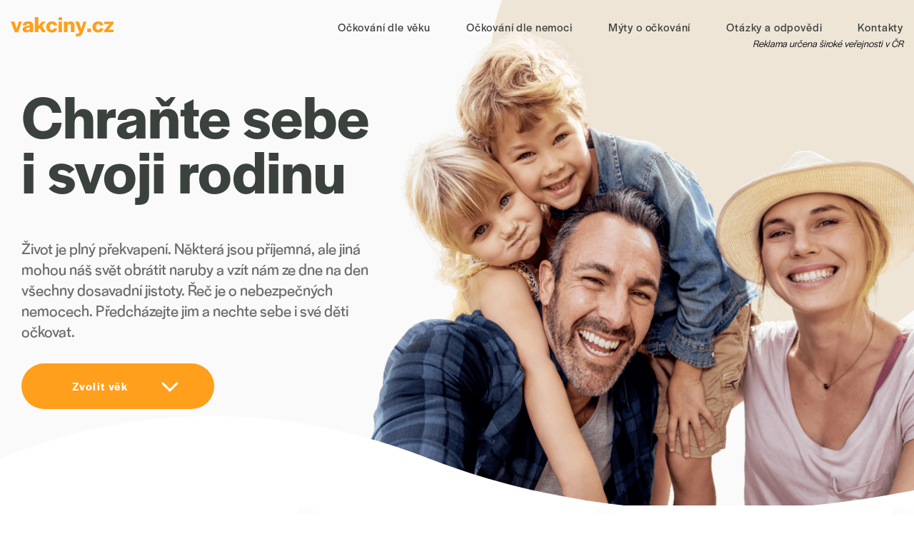

--- FILE ---
content_type: text/html
request_url: https://www.vakciny.cz/
body_size: 215643
content:
<!DOCTYPE html><html lang="en" data-capo=""><head><meta charset="utf-8">
<meta name="viewport" content="width=device-width, initial-scale=1">
<link rel="stylesheet" href="https://use.typekit.net/rzm2wcu.css">
<style>/*! normalize.css v8.0.1 | MIT License | github.com/necolas/normalize.css */html{line-height:1.15;-webkit-text-size-adjust:100%}body{margin:0}main{display:block}h1{font-size:2em;margin:.67em 0}hr{box-sizing:content-box;height:0;overflow:visible}pre{font-family:monospace,monospace;font-size:1em}a{background-color:transparent}abbr[title]{border-bottom:none;text-decoration:underline;-webkit-text-decoration:underline dotted;text-decoration:underline dotted}b,strong{font-weight:bolder}code,kbd,samp{font-family:monospace,monospace;font-size:1em}small{font-size:80%}sub,sup{font-size:75%;line-height:0;position:relative;vertical-align:baseline}sub{bottom:-.25em}sup{top:-.5em}img{border-style:none}button,input,optgroup,select,textarea{font-family:inherit;font-size:100%;line-height:1.15;margin:0}button,input{overflow:visible}button,select{text-transform:none}[type=button],[type=reset],[type=submit],button{-webkit-appearance:button}[type=button]::-moz-focus-inner,[type=reset]::-moz-focus-inner,[type=submit]::-moz-focus-inner,button::-moz-focus-inner{border-style:none;padding:0}[type=button]:-moz-focusring,[type=reset]:-moz-focusring,[type=submit]:-moz-focusring,button:-moz-focusring{outline:1px dotted ButtonText}fieldset{padding:.35em .75em .625em}legend{box-sizing:border-box;color:inherit;display:table;max-width:100%;padding:0;white-space:normal}progress{vertical-align:baseline}textarea{overflow:auto}[type=checkbox],[type=radio]{box-sizing:border-box;padding:0}[type=number]::-webkit-inner-spin-button,[type=number]::-webkit-outer-spin-button{height:auto}[type=search]{-webkit-appearance:textfield;outline-offset:-2px}[type=search]::-webkit-search-decoration{-webkit-appearance:none}::-webkit-file-upload-button{-webkit-appearance:button;font:inherit}details{display:block}summary{display:list-item}[hidden],template{display:none}</style>
<style>.typo-dm{color:#000;color:#3b413c;font-size:5.375rem;font-weight:600;letter-spacing:0;line-height:.9}@media (max-width:74.99em){.typo-dm{font-size:5rem}}@media (max-width:56.24em){.typo-dm{font-size:3.875rem}}@media (max-width:37.49em){.typo-dm{font-size:2.625rem}}.typo-d3{color:#000;font-size:2rem;font-weight:600;font-weight:700;letter-spacing:0;line-height:1.28;margin:1.5rem 0}.typo-d4{color:#000;font-size:1.125rem;font-weight:600;letter-spacing:.1894444444em;line-height:1.77;text-transform:uppercase}@media (max-width:37.49em){.typo-d4{font-size:.875rem}}.text__title{color:#000;font-size:2.625rem;font-weight:600;font-weight:700;letter-spacing:0;line-height:1.08;margin:1.5rem 0}@media (max-width:56.24em){.text__title{font-size:1.875rem}}.typo-b4{font-size:1.875rem;line-height:1.1}@media (max-width:37.49em){.typo-b4{font-size:1.375rem}}.text__list li,.text__paragraph,.typo-b5{color:#6d6d6d;font-family:halyard-display,sans-serif;font-size:1.125rem;font-weight:300;letter-spacing:0;line-height:1.58}@media (max-width:37.49em){.text__list li,.text__paragraph,.typo-b5{font-size:1rem}}.row{display:flex;flex-wrap:wrap;margin:0 auto;max-width:86.25rem;width:100%}.row .column{flex:1;min-width:0}@media (min-width:0em){.row,.row .column{padding:0 .625rem}}@media (min-width:75em){.row,.row .column{padding:0 .9375rem}}.row .column .column,.row .row{padding-left:0;padding-right:0}.floating-div{background-color:#2ec4b6;border-radius:.6875rem;padding:3rem;position:relative}.floating-div+.floating-div{margin-top:2rem}.floating-div .highlighted,.floating-div strong{font-weight:600}.floating-div:after{border-radius:.6875rem;box-shadow:2.5rem 3.1875rem 2.8125rem 0 #000;content:"";inset:0;opacity:.17;pointer-events:none;position:absolute;transition:opacity .3s ease-in-out;-webkit-user-select:none;-moz-user-select:none;user-select:none;z-index:0}@media (max-width:56.24em){.floating-div{max-width:31.25rem;padding:1.875rem}.floating-div+.floating-div{margin-top:1.5rem}.floating-div:after{box-shadow:1.25rem 1.9375rem 1.5625rem 0 #000}}@media (max-width:37.49em){.floating-div{padding:1.5625rem}.floating-div+.floating-div{margin-top:1rem}.floating-div:after{box-shadow:.625rem 1.3125rem .9375rem 0 #000}}.floating-img-background{padding-bottom:120%;width:100%}@media (max-width:56.24em){.floating-img{display:none}.floating-img-background{margin-bottom:1.25rem;margin-left:0;padding-bottom:100%;width:80%}}.text__paragraph{font-family:halyard-display,sans-serif;font-weight:400;font-weight:300}.text__paragraph .highlighted{font-weight:600}.text__paragraph--tiny{font-size:1rem;line-height:1.875rem}.text__list li{font-family:halyard-display,sans-serif;font-weight:400;font-weight:300;padding-left:1.25rem;position:relative}.text__list li :before{background-color:#2ec4b6;border-radius:50%;content:"";height:.5rem;left:.25rem;position:absolute;top:.6875rem;width:.5rem}.text__paragraph+.text__paragraph{margin-top:1.5rem}.text__list+.text__title,.text__paragraph+.text__title{margin-top:2.25rem}.text__spacer+.text__title{margin-top:2.875rem}.text__title{color:#3b413c;font-family:halyard-display,sans-serif;position:relative}.text__title:after{background-color:#ff9f1c;border-radius:4em;bottom:-1rem;content:"";height:4px;left:0;position:absolute;width:5.125rem}.text__title+.text__paragraph{margin-top:2.625rem}.text__spacer{background-image:linear-gradient(90deg,#999 50%,hsla(0,0%,100%,0) 0);background-position:top;background-repeat:repeat-x;background-size:13px 1px;border:none;height:.0625rem;position:relative;width:100%}.text__spacer+.text__list,.text__spacer+.text__paragraph{margin-top:5rem}.text__list+.text__spacer,.text__paragraph+.text__spacer{margin-top:4rem}.text .highlighted{font-weight:600}@media (max-width:56.24em){.text__paragraph--tiny{font-size:.875rem}.text__spacer+.text__title{margin-top:1.625rem}.text__title+.text__paragraph{margin-top:1.875rem}.text__paragraph+.text__spacer{margin-top:2rem}.text__spacer+.text__paragraph,.text__spacer+.text__title{margin-top:2.5rem}}@media (max-width:37.49em){.text__paragraph--tiny{font-size:.75rem;line-height:1.7}}.static-container{padding-bottom:4rem;position:relative}.static-container__left{flex:0 0 50%;min-width:0}@media (min-width:0em){.static-container__left{padding-left:.625rem;padding-right:.625rem}}@media (min-width:75em){.static-container__left{padding-left:.9375rem;padding-right:.9375rem}}.static-container__right{flex:0 0 41.6666666667%;margin-left:8.3333333333%;margin-top:4.375rem;min-width:0}@media (min-width:0em){.static-container__right{padding-left:.625rem;padding-right:.625rem}}@media (min-width:75em){.static-container__right{padding-left:.9375rem;padding-right:.9375rem}}.static-container__inner{flex:0 0 100%;min-width:0}@media (min-width:0em){.static-container__inner{padding-left:.625rem;padding-right:.625rem}}@media (min-width:75em){.static-container__inner{padding-left:.9375rem;padding-right:.9375rem}}.static-container--negative-margin-top{margin-top:-1.5625rem}.static-container__button{margin-top:4rem}@media (max-width:56.24em){.static-container{padding-bottom:2rem}.static-container__left,.static-container__right{flex:0 0 100%;min-width:0}}@media (max-width:56.24em) and (min-width:0em){.static-container__left,.static-container__right{padding-left:.625rem;padding-right:.625rem}}@media (max-width:56.24em) and (min-width:75em){.static-container__left,.static-container__right{padding-left:.9375rem;padding-right:.9375rem}}@media (max-width:56.24em){.static-container__left{order:2}.static-container__right{margin-bottom:2.5rem;margin-left:0;margin-top:1.25rem;order:1}}@media (max-width:37.49em){.static-container__button{margin-top:2rem}}.detail-footer{background-color:#fafafa;padding-top:3.125rem;position:relative}.detail-footer:before{background-image:linear-gradient(90deg,#2ec4b6 50%,hsla(0,0%,100%,0) 0);background-position:top;background-repeat:repeat-x;background-size:13px 1px;content:"";height:1px;left:0;position:absolute;right:0;top:0;width:100%}*,:after,:before{box-sizing:border-box}html{font-size:100%;height:100%}body,html{width:100%}body{background-color:#fff;color:#000;font-family:halyard-display,sans-serif;font-size:16px;font-weight:400;height:auto;letter-spacing:0;line-height:1.5em;margin:0;overflow-x:hidden;padding:0;-webkit-font-smoothing:antialiased;-moz-osx-font-smoothing:grayscale;-webkit-text-size-adjust:100%;-moz-text-size-adjust:100%;text-size-adjust:100%;scroll-behavior:smooth}a{box-shadow:none;color:#ff9f1c;font-family:inherit;outline:0;text-decoration:underline;transition:color .2s ease}a:focus,a:hover{color:#ff9f1c;text-decoration:none}input::-ms-clear{display:none}svg{display:block;height:100%;overflow:visible;width:100%}.main,img{max-width:100%}.overflow-container{max-width:100%;overflow:hidden}.svg{align-items:center;display:inline-flex;justify-content:center;vertical-align:middle}.svg svg{display:inline-block;height:1em;max-height:100%;max-width:100%;width:1em}ul{list-style:none}ul,ul li{margin:0;padding:0}.text-color--white{color:#fff}.typo-d3,.typo-d4,.typo-dm{font-family:halyard-display,sans-serif}.typo-b4,.typo-b5{font-family:halyard-display,sans-serif;font-weight:400}.fade-enter-active,.fade-leave-active{transition:opacity .5s}.fade-enter,.fade-leave-to{opacity:0}.page-enter-active,.page-leave-active{transition-duration:.3s;transition-property:opacity;transition-timing-function:cubic-bezier(.645,.045,.355,1)}.page-leave-active{transition-duration:.2s}.page-enter,.page-leave-to{opacity:0}</style>
<style>.error-page__subtitle{color:#000;font-size:3.5rem;font-weight:600;letter-spacing:.04em;line-height:1.172}.error-page__subtitle small{font-size:.5em}@media (max-width:56.24em){.error-page__subtitle{font-size:2.75rem}}@media (max-width:37.49em){.error-page__subtitle{font-size:2.375rem}}.error-page__title{color:#000;color:#fafafa;font-size:11.75rem;font-weight:600;font-weight:700;letter-spacing:0;line-height:1.4}@media (max-width:74.99em){.error-page__title{font-size:8.75rem}}@media (max-width:56.24em){.error-page__title{font-size:7.5rem}}@media (max-width:37.49em){.error-page__title{font-size:6.25rem}}.error-page__text{color:#6d6d6d;font-size:1.375rem;letter-spacing:0;line-height:1.36}@media (max-width:37.49em){.error-page__text{font-size:1.125rem}}.error-page{height:100vh;max-height:100vw;max-width:100%;min-height:50rem;overflow:hidden;text-align:center}.error-page__container{align-self:center;flex:0 0 66.6666666667%;margin:0 auto;min-width:0;position:relative;text-align:center;z-index:99}@media (min-width:0em){.error-page__container{padding-left:.625rem;padding-right:.625rem}}@media (min-width:75em){.error-page__container{padding-left:.9375rem;padding-right:.9375rem}}.error-page__image-container{margin-top:3.125rem;position:relative;width:100%}.error-page__image{max-width:34.375rem;min-width:28.125rem;width:50vmin}.error-page__title{font-family:halyard-display,sans-serif;inset:54% 0 0;line-height:1.2;margin:0 auto;padding:0;position:absolute;transform:translateY(-50%)}.error-page__subtitle{color:#3b413c;font-family:halyard-display,sans-serif;font-size:4.0625rem;margin:0}.error-page__text{font-family:halyard-display,sans-serif;font-weight:400}.error-page__text a{font-weight:700}.error-page__blob{left:50%;margin-left:-34vw;max-width:68vw;position:absolute;top:10%;width:75%;z-index:0}.error-page__blob svg path{fill:#ffbf69}@media (max-width:74.99em){.error-page__image{min-width:21.875rem;width:50vmin}.error-page__container{flex:0 0 83.3333333333%;min-width:0}}@media (max-width:74.99em) and (min-width:0em){.error-page__container{padding-left:.625rem;padding-right:.625rem}}@media (max-width:74.99em) and (min-width:75em){.error-page__container{padding-left:.9375rem;padding-right:.9375rem}}@media (max-width:56.24em){.error-page{height:auto;max-height:none;min-height:0;padding-bottom:10vh;padding-top:15vh}.error-page__image-container{margin-top:-1.25rem}.error-page__container{flex:0 0 100%;min-width:0}}@media (max-width:56.24em) and (min-width:0em){.error-page__container{padding-left:.625rem;padding-right:.625rem}}@media (max-width:56.24em) and (min-width:75em){.error-page__container{padding-left:.9375rem;padding-right:.9375rem}}@media (max-width:56.24em){.error-page__blob{max-width:none;right:-20%;top:-15%;width:80%}}@media (max-width:37.49em){.error-page__blob{width:100%}.error-page__image{min-width:15rem;width:75vmin}.error-page__subtitle{font-size:2.875rem}}@media (max-width:28.74em){.error-page__subtitle{font-size:1.875rem}.error-page__title{font-size:4.875rem}}</style>
<style>.layout[data-v-cfaf1eed]{display:flex;flex-direction:column;min-height:100vh}.layout__content[data-v-cfaf1eed]{flex:1}</style>
<style>.main-navigation__item a[data-v-2530dbc8]{font-family:urbane-rounded,sans-serif;font-size:1rem;font-weight:300;letter-spacing:.051875em;line-height:2;text-decoration:none}.main-menu[data-v-2530dbc8]{height:4.6875rem;inset:0;position:fixed;z-index:100}.main-menu[data-v-2530dbc8]:before{background-color:transparent;content:"";inset:0;opacity:1;position:absolute;transition:background-color .2s ease;width:100%;z-index:-1}.main-menu.is-active[data-v-2530dbc8]:before{background-color:#fff}.main-menu__burger[data-v-2530dbc8]{position:relative;z-index:2}.main-menu__adv[data-v-2530dbc8]{pointer-events:none;position:absolute;right:.9375rem;top:2.1875rem;z-index:1}.main-menu__adv p[data-v-2530dbc8]{font-size:.875rem;font-style:italic;font-weight:300}.main-menu__container[data-v-2530dbc8]{align-items:center;display:flex;height:4.6875rem;position:relative;width:100%}.main-menu__logo[data-v-2530dbc8]{flex:1;max-width:9rem;position:relative;z-index:5}.main-menu__logo[data-v-2530dbc8] svg path{fill:#ff9f1c}@media (max-width:74.99em){.main-menu .main-menu__container[data-v-2530dbc8]{justify-content:space-between}}@media (max-width:37.49em){.main-menu__adv[data-v-2530dbc8]{top:2.5rem}.main-menu__adv p[data-v-2530dbc8]{font-size:.5rem}}.main-navigation[data-v-2530dbc8]{flex:1;justify-content:flex-end;margin:0 -1.5625rem;width:100%}.main-navigation__item a[data-v-2530dbc8]{color:#3b413c;font-family:halyard-display,sans-serif;font-weight:400;margin:0 .625rem;padding:.9375rem}.main-navigation__item a.router-link-active[data-v-2530dbc8],.main-navigation__item a[data-v-2530dbc8]:focus,.main-navigation__item a[data-v-2530dbc8]:hover{color:#ff9f1c}@media (min-width:75em){.main-navigation[data-v-2530dbc8]{display:flex!important}}@media (max-width:74.99em){.main-navigation[data-v-2530dbc8]{background-color:#f5f0e8;display:flex;flex-direction:column;height:100vh;inset:0 auto 0 0;justify-content:center;margin:0;position:fixed;text-align:center;width:100vw;z-index:2}.main-navigation .main-navigation__item a[data-v-2530dbc8]{display:inline-block;margin:0 .3125rem;padding:.625rem}.main-navigation .main-navigation__blob[data-v-2530dbc8],.main-navigation .main-navigation__wave[data-v-2530dbc8]{pointer-events:none;-webkit-user-select:none;-moz-user-select:none;user-select:none}.main-navigation .main-navigation__blob[data-v-2530dbc8]{position:absolute;right:-200px;top:-100px;width:300px;z-index:-1}.main-navigation .main-navigation__blob[data-v-2530dbc8] path{fill:#efe5d7}.main-navigation .main-navigation__wave[data-v-2530dbc8]{bottom:-15%;left:0;position:absolute;right:0;z-index:-1}.main-navigation .main-navigation__wave[data-v-2530dbc8] path{fill:#fff}}@media (max-width:56.24em){.main-navigation .main-navigation__wave[data-v-2530dbc8]{bottom:-9%}}@media (max-width:37.49em){.main-navigation .main-navigation__wave[data-v-2530dbc8]{bottom:-1.5625rem}}</style>
<style>.top-header__headline[data-v-305fb6e1]{color:#000;color:#3b413c;font-size:5.375rem;font-weight:600;letter-spacing:0;line-height:.9}@media (max-width:74.99em){.top-header__headline[data-v-305fb6e1]{font-size:5rem}}@media (max-width:56.24em){.top-header__headline[data-v-305fb6e1]{font-size:3.875rem}}@media (max-width:37.49em){.top-header__headline[data-v-305fb6e1]{font-size:2.625rem}}.top-header--secondary .top-header__headline[data-v-305fb6e1]{color:#000;color:#3b413c;font-size:4.0625rem;font-weight:600;letter-spacing:0;line-height:.9}@media (max-width:56.24em){.top-header--secondary .top-header__headline[data-v-305fb6e1]{font-size:2.75rem}}@media (max-width:37.49em){.top-header--secondary .top-header__headline[data-v-305fb6e1]{font-size:2.25rem}}.top-header--myth .top-header__headline[data-v-305fb6e1]{color:#000;color:#3b413c;font-size:3.125rem;font-weight:600;letter-spacing:0;line-height:1.112}@media (max-width:74.99em){.top-header--myth .top-header__headline[data-v-305fb6e1]{font-size:2.375rem}}@media (max-width:37.49em){.top-header--myth .top-header__headline[data-v-305fb6e1]{font-size:1.875rem}}.top-header__caption[data-v-305fb6e1]{color:#000;font-size:1.125rem;font-weight:600;letter-spacing:.1894444444em;line-height:1.77;text-transform:uppercase}@media (max-width:37.49em){.top-header__caption[data-v-305fb6e1]{font-size:.875rem}}.top-header__detail[data-v-305fb6e1]{color:#6d6d6d;font-size:1.375rem;letter-spacing:0;line-height:1.36}@media (max-width:37.49em){.top-header__detail[data-v-305fb6e1]{font-size:1.125rem}}.top-header[data-v-305fb6e1]{align-items:center;background-color:#fafafa;display:flex;min-height:100vh;overflow:hidden;padding-bottom:20rem;padding-top:4rem;position:relative}.top-header__text-container[data-v-305fb6e1]{flex:0 0 41.6666666667%;min-width:0;position:relative}@media (min-width:0em){.top-header__text-container[data-v-305fb6e1]{padding-left:.625rem;padding-right:.625rem}}@media (min-width:75em){.top-header__text-container[data-v-305fb6e1]{padding-left:.9375rem;padding-right:.9375rem}}.top-header__image[data-v-305fb6e1]{bottom:6.25rem;left:0;pointer-events:none;position:absolute;right:-14%;top:0}.top-header__image-row[data-v-305fb6e1]{height:100%;justify-content:flex-end;position:relative}.top-header__image-container[data-v-305fb6e1]{align-self:flex-end;flex:0 0 83.3333333333%;min-width:0}@media (min-width:0em){.top-header__image-container[data-v-305fb6e1]{padding-left:.625rem;padding-right:.625rem}}@media (min-width:75em){.top-header__image-container[data-v-305fb6e1]{padding-left:.9375rem;padding-right:.9375rem}}.top-header__image-container img[data-v-305fb6e1],.top-header__image-container svg[data-v-305fb6e1]{max-width:100%}.top-header__caption[data-v-305fb6e1],.top-header__headline[data-v-305fb6e1]{font-family:halyard-display,sans-serif}.top-header__caption[data-v-305fb6e1]{color:#2ec4b6;margin-bottom:1rem;margin-left:2.8125rem;padding-left:1.078125rem;position:relative}.top-header__caption[data-v-305fb6e1]:after{background-color:#2ec4b6;border-radius:4em;content:"";height:4px;left:-2.8125rem;position:absolute;top:50%;transform:translateY(-50%);width:2.8125rem}.top-header__detail[data-v-305fb6e1]{font-family:halyard-display,sans-serif;font-weight:400;margin-bottom:1.9375rem}.top-header__wave[data-v-305fb6e1]{bottom:-1px;height:auto;padding-bottom:20rem;position:absolute;width:100%}.top-header__wave[data-v-305fb6e1] svg{bottom:0;left:0;position:absolute;right:0;top:0}.top-header__wave[data-v-305fb6e1] svg path{fill:#fff}.top-header__wave--top[data-v-305fb6e1]{display:none}.top-header__blob[data-v-305fb6e1]{max-width:68vw;padding-bottom:58%;pointer-events:none;position:absolute;right:-21%;top:-25%;width:75%;z-index:0}.top-header__blob[data-v-305fb6e1] svg{bottom:0;height:auto;left:0;position:absolute;right:0;top:0;width:auto}.top-header__blob[data-v-305fb6e1] svg path{fill:#efe5d7}.top-header__button[data-v-305fb6e1]{min-width:16.875rem}.top-header__row[data-v-305fb6e1]{position:relative;width:100%}.top-header__sub-menu[data-v-305fb6e1]{border-radius:2em;left:.25rem;position:absolute;top:0;z-index:10}.top-header__sub-menu[data-v-305fb6e1]:after{border-radius:2em;box-shadow:1.25rem 1.375rem 2.1875rem 0 #000;content:"";inset:0;opacity:.07;position:absolute;transition:opacity .3s ease-in-out;z-index:0}.top-header__sub-menu[data-v-305fb6e1]:focus:after,.top-header__sub-menu[data-v-305fb6e1]:hover:after{opacity:.11}.top-header--secondary[data-v-305fb6e1]{min-height:70vh;padding-bottom:15rem;padding-top:6rem}.top-header--secondary .top-header__row[data-v-305fb6e1]{height:100%}.top-header--secondary .top-header__headline[data-v-305fb6e1]{font-family:halyard-display,sans-serif;margin-bottom:1.5rem;margin-top:1rem}.top-header--secondary .top-header__text-container[data-v-305fb6e1]{align-self:center;flex:0 0 50%;min-width:0}@media (min-width:0em){.top-header--secondary .top-header__text-container[data-v-305fb6e1]{padding-left:.625rem;padding-right:.625rem}}@media (min-width:75em){.top-header--secondary .top-header__text-container[data-v-305fb6e1]{padding-left:.9375rem;padding-right:.9375rem}}.top-header--secondary .top-header__image[data-v-305fb6e1]{bottom:.625rem;top:4rem}.top-header--secondary .top-header__image-container[data-v-305fb6e1]{flex:0 0 50%;margin:auto 0;min-width:0}@media (min-width:0em){.top-header--secondary .top-header__image-container[data-v-305fb6e1]{padding-left:.625rem;padding-right:.625rem}}@media (min-width:75em){.top-header--secondary .top-header__image-container[data-v-305fb6e1]{padding-left:.9375rem;padding-right:.9375rem}}.top-header--secondary .top-header__image-container img[data-v-305fb6e1],.top-header--secondary .top-header__image-container svg[data-v-305fb6e1]{width:100%}.top-header--secondary .top-header__wave[data-v-305fb6e1]{padding-bottom:7.5rem}.top-header--subnav .top-header__text-container[data-v-305fb6e1]{padding-top:6.25rem}.top-header--myth .top-header__image-container[data-v-305fb6e1]{align-self:center;display:flex}.top-header--myth .top-header__image-container img[data-v-305fb6e1],.top-header--myth .top-header__image-container svg[data-v-305fb6e1]{align-self:center;width:70%}.top-header--myth .top-header__headline[data-v-305fb6e1]{font-family:halyard-display,sans-serif}.top-header--common .top-header__image-container[data-v-305fb6e1]{bottom:-2%;flex:0 0 66.6666666667%;min-width:0;right:-7%}@media (min-width:0em){.top-header--common .top-header__image-container[data-v-305fb6e1]{padding-left:.625rem;padding-right:.625rem}}@media (min-width:75em){.top-header--common .top-header__image-container[data-v-305fb6e1]{padding-left:.9375rem;padding-right:.9375rem}}.top-header--bottom-visual .top-header__image[data-v-305fb6e1]{top:auto}.top-header--bottom-visual .top-header__image-container[data-v-305fb6e1]{height:auto}@media (min-height:75em){.top-header[data-v-305fb6e1]{height:75rem;min-height:0}.top-header--secondary[data-v-305fb6e1]{height:43.75rem;min-height:0}}@media (max-width:93.74em){.top-header[data-v-305fb6e1]{padding-bottom:21%}.top-header__image-container[data-v-305fb6e1]{flex:0 0 75%;min-width:0}}@media (max-width:93.74em) and (min-width:0em){.top-header__image-container[data-v-305fb6e1]{padding-left:.625rem;padding-right:.625rem}}@media (max-width:93.74em) and (min-width:75em){.top-header__image-container[data-v-305fb6e1]{padding-left:.9375rem;padding-right:.9375rem}}@media (max-width:93.74em){.top-header__wave[data-v-305fb6e1]{padding-bottom:21%}.top-header--secondary[data-v-305fb6e1]{padding-bottom:12%}.top-header--secondary .top-header__wave[data-v-305fb6e1]{padding-bottom:6%}}@media (max-width:74.99em){.top-header[data-v-305fb6e1]{height:auto;min-height:0}.top-header__row[data-v-305fb6e1]{padding-top:0}.top-header__image-container[data-v-305fb6e1]{flex:0 0 66.6666666667%;min-width:0}}@media (max-width:74.99em) and (min-width:0em){.top-header__image-container[data-v-305fb6e1]{padding-left:.625rem;padding-right:.625rem}}@media (max-width:74.99em) and (min-width:75em){.top-header__image-container[data-v-305fb6e1]{padding-left:.9375rem;padding-right:.9375rem}}@media (max-width:74.99em){.top-header__text-container[data-v-305fb6e1]{flex:0 0 58.3333333333%;margin-top:10vw;min-width:0;padding-bottom:1.5rem}}@media (max-width:74.99em) and (min-width:0em){.top-header__text-container[data-v-305fb6e1]{padding-left:.625rem;padding-right:.625rem}}@media (max-width:74.99em) and (min-width:75em){.top-header__text-container[data-v-305fb6e1]{padding-left:.9375rem;padding-right:.9375rem}}@media (max-width:74.99em){.top-header__detail[data-v-305fb6e1]{max-width:25rem}.top-header--myth .top-header__image-container img[data-v-305fb6e1],.top-header--myth .top-header__image-container svg[data-v-305fb6e1]{width:62%}.top-header--subnav .top-header__text-container[data-v-305fb6e1]{padding-top:0}}@media (max-width:56.24em){.top-header[data-v-305fb6e1]{display:block;padding-bottom:0;padding-top:64vw}.top-header__row[data-v-305fb6e1]{padding:0}.top-header__button[data-v-305fb6e1]{min-width:12.5rem}.top-header__wave[data-v-305fb6e1]{margin-top:0;padding-top:0;position:relative}.top-header__wave--top[data-v-305fb6e1]{display:block}.top-header__wave--bottom[data-v-305fb6e1]{background:#fff}.top-header__wave--bottom[data-v-305fb6e1] svg path{fill:#fafafa}.top-header__headline[data-v-305fb6e1]{margin-top:1.5rem;max-width:43.75rem}.top-header__detail[data-v-305fb6e1]{max-width:37.5rem}.top-header__blob[data-v-305fb6e1]{max-width:100%;right:-25%;top:0;width:100%}.top-header__image[data-v-305fb6e1]{bottom:auto;height:76vw;right:-10%}.top-header__text-container[data-v-305fb6e1]{background:#fff;flex:0 0 100%;margin-top:-10vmin;min-width:0;z-index:1}}@media (max-width:56.24em) and (min-width:0em){.top-header__text-container[data-v-305fb6e1]{padding-left:.625rem;padding-right:.625rem}}@media (max-width:56.24em) and (min-width:75em){.top-header__text-container[data-v-305fb6e1]{padding-left:.9375rem;padding-right:.9375rem}}@media (max-width:56.24em){.top-header__sub-menu[data-v-305fb6e1]{height:3.875rem;left:auto;margin-bottom:-3.875rem;margin-top:0;max-width:100%;position:relative;right:auto;top:auto;width:auto}.top-header__sub-menu[data-v-305fb6e1]:after{border-radius:0;box-shadow:.625rem .75rem 1.5625rem 0 #000}.top-header--secondary[data-v-305fb6e1]{padding-top:56vw}.top-header--secondary .top-header__row[data-v-305fb6e1]{padding-bottom:0}.top-header--secondary .top-header__image[data-v-305fb6e1]{height:60vw}.top-header--secondary .top-header__text-container[data-v-305fb6e1]{background:#fff;flex:0 0 100%;margin-top:0;min-width:0;z-index:1}}@media (max-width:56.24em) and (min-width:0em){.top-header--secondary .top-header__text-container[data-v-305fb6e1]{padding-left:.625rem;padding-right:.625rem}}@media (max-width:56.24em) and (min-width:75em){.top-header--secondary .top-header__text-container[data-v-305fb6e1]{padding-left:.9375rem;padding-right:.9375rem}}@media (max-width:56.24em){.top-header--secondary .top-header__wave--bottom[data-v-305fb6e1]{display:none}.top-header--bottom-visual .top-header__image[data-v-305fb6e1]{top:0}.top-header--subnav .top-header__text-container[data-v-305fb6e1]{padding-top:5.8125rem}.top-header--myth .top-header__image-container img[data-v-305fb6e1],.top-header--myth .top-header__image-container svg[data-v-305fb6e1]{width:75%}}@media (max-width:37.49em){.top-header[data-v-305fb6e1]{padding-top:70vw}.top-header__image[data-v-305fb6e1]{height:82vw}.top-header__image-container[data-v-305fb6e1]{flex:0 0 83.3333333333%;min-width:0}}@media (max-width:37.49em) and (min-width:0em){.top-header__image-container[data-v-305fb6e1]{padding-left:.625rem;padding-right:.625rem}}@media (max-width:37.49em) and (min-width:75em){.top-header__image-container[data-v-305fb6e1]{padding-left:.9375rem;padding-right:.9375rem}}@media (max-width:37.49em){.top-header--secondary[data-v-305fb6e1]{padding-top:56vw}.top-header--secondary .top-header__image[data-v-305fb6e1]{height:60vw}.top-header--myth .top-header__image-container img[data-v-305fb6e1],.top-header--myth .top-header__image-container svg[data-v-305fb6e1]{width:90%}}</style>
<style>.vakciny-button{-webkit-appearance:none;-moz-appearance:none;appearance:none;border:0;border-radius:88px;cursor:pointer;display:inline-block;font-family:halyard-display,sans-serif;font-size:1rem;font-weight:600;height:4em;letter-spacing:.08625em;line-height:4em;min-width:11.25rem;outline:0;overflow:hidden;padding:0;position:relative;text-align:center;text-decoration:none;transition:color .2s ease-in-out,background-color .2s ease-in-out;z-index:0}.vakciny-button,.vakciny-button span{-webkit-user-select:none;-moz-user-select:none;user-select:none}.vakciny-button__inner{padding-right:3.125rem}.vakciny-button__icon{color:currentcolor;display:inline-block;font-size:.8em;height:.75rem;position:absolute;right:3.125rem;top:50%;transform:translateY(-50%);vertical-align:middle;width:1.5rem}.vakciny-button--primary{background-color:#ff9f1c;color:#fff}.vakciny-button--primary:focus,.vakciny-button--primary:hover{background-color:#ffbf69;color:#fff}.vakciny-button--secondary{background-color:#2ec4b6;color:#fff}.vakciny-button--secondary:focus,.vakciny-button--secondary:hover{background-color:#cbf3f0;color:#2ec4b6}.vakciny-button--secondary:focus :deep(svg path),.vakciny-button--secondary:focus svg path,.vakciny-button--secondary:hover :deep(svg path),.vakciny-button--secondary:hover svg path{stroke:#2ec4b6}.vakciny-button--tertiary{background-color:#cbf3f0;color:#3b413c}.vakciny-button--tertiary:focus,.vakciny-button--tertiary:hover{background-color:#2ec4b6;color:#fff}.vakciny-button--icon-left .vakciny-button__inner{padding-left:1.875rem;padding-right:0}.vakciny-button--icon-left .vakciny-button__icon{left:1.875rem;right:auto}@media (max-width:37.49em){.vakciny-button{font-size:1rem}.vakciny-button__icon{right:2.1875rem}.vakciny-button--icon-left .vakciny-button__inner{padding-left:1rem;padding-right:0}.vakciny-button--icon-left .vakciny-button__icon{left:1rem;right:auto}}</style>
<style>.year-links[data-v-c1fd07fc]{margin-top:-8.75rem}.year-links__item[data-v-c1fd07fc]{display:flex;flex:0 0 33.3333333333%;min-width:0}@media (min-width:0em){.year-links__item[data-v-c1fd07fc]{padding-left:.625rem;padding-right:.625rem}}@media (min-width:75em){.year-links__item[data-v-c1fd07fc]{padding-left:.9375rem;padding-right:.9375rem}}@media (max-width:74.99em){.year-links[data-v-c1fd07fc]{margin-top:-5rem}.year-links__item[data-v-c1fd07fc]{flex:0 0 50%;min-width:0}}@media (max-width:74.99em) and (min-width:0em){.year-links__item[data-v-c1fd07fc]{padding-left:.625rem;padding-right:.625rem}}@media (max-width:74.99em) and (min-width:75em){.year-links__item[data-v-c1fd07fc]{padding-left:.9375rem;padding-right:.9375rem}}@media (max-width:56.24em){.year-links[data-v-c1fd07fc]{margin-top:0}}@media (max-width:37.49em){.year-links[data-v-c1fd07fc]{margin-bottom:3rem}.year-links__item[data-v-c1fd07fc]{flex:0 0 100%;min-width:0}}@media (max-width:37.49em) and (min-width:0em){.year-links__item[data-v-c1fd07fc]{padding-left:.625rem;padding-right:.625rem}}@media (max-width:37.49em) and (min-width:75em){.year-links__item[data-v-c1fd07fc]{padding-left:.9375rem;padding-right:.9375rem}}.year-links--secondary[data-v-c1fd07fc]{margin-top:0;padding-bottom:4rem}@media (max-width:56.24em){.year-links--secondary[data-v-c1fd07fc]{margin-top:0;padding-bottom:2rem}}</style>
<style>.year-link__title[data-v-38cf5c9b]{color:#000;font-size:2rem;font-weight:600;font-weight:700;letter-spacing:0;line-height:1.28;margin:1.5rem 0}.year-link__info[data-v-38cf5c9b]{color:#6d6d6d;font-size:1.125rem;font-weight:300;letter-spacing:0;line-height:1.44}@media (max-width:37.49em){.year-link__info[data-v-38cf5c9b]{font-size:1rem}}.year-link[data-v-38cf5c9b]{background-color:#fff;display:flex;margin-bottom:1.25rem;padding:3.1875rem 1.25rem;position:relative;text-decoration:none;transition:background .2s ease-in-out;width:100%}.year-link[data-v-38cf5c9b]:after{box-shadow:1.875rem 1.875rem 2.125rem 0 #000;content:"";inset:0;opacity:.13;pointer-events:none;position:absolute;transition:opacity .3s ease-in-out;-webkit-user-select:none;-moz-user-select:none;user-select:none;z-index:0}.year-link[data-v-38cf5c9b]:focus:after,.year-link[data-v-38cf5c9b]:hover:after{opacity:.18}@media (max-width:56.24em){.year-link[data-v-38cf5c9b]:after{box-shadow:1.25rem 1.25rem 1.5rem 0 #000}}@media (max-width:37.49em){.year-link[data-v-38cf5c9b]:after{box-shadow:.625rem .625rem .875rem 0 #000}}.year-link[data-v-38cf5c9b]:focus,.year-link[data-v-38cf5c9b]:hover{background-color:#efe5d7}.year-link__title[data-v-38cf5c9b]{display:block;font-family:halyard-display,sans-serif;margin-top:0;position:relative}.year-link__title[data-v-38cf5c9b]:after{background-color:#ff9f1c;border-radius:4em;bottom:-1rem;content:"";height:4px;left:0;position:absolute;width:5.125rem}.year-link__info[data-v-38cf5c9b]{display:block;font-family:halyard-display,sans-serif;font-weight:400}.year-link__image-container[data-v-38cf5c9b]{align-items:center;display:flex;flex:0 0 41.6666666667%;min-width:0}@media (min-width:0em){.year-link__image-container[data-v-38cf5c9b]{padding-left:.625rem;padding-right:.625rem}}@media (min-width:75em){.year-link__image-container[data-v-38cf5c9b]{padding-left:.9375rem;padding-right:.9375rem}}.year-link__image-container img[data-v-38cf5c9b]{border-radius:100%;display:block;height:auto;width:100%}.year-link__text-container[data-v-38cf5c9b]{flex:0 0 58.3333333333%;min-width:0;padding-left:1.9375rem}@media (min-width:0em){.year-link__text-container[data-v-38cf5c9b]{padding-left:.625rem;padding-right:.625rem}}@media (min-width:75em){.year-link__text-container[data-v-38cf5c9b]{padding-left:.9375rem;padding-right:.9375rem}}@media (max-width:74.99em){.year-link[data-v-38cf5c9b]{padding:1.25rem}.year-link .year-link__text-container[data-v-38cf5c9b]{flex:0 0 75%;min-width:0;padding-left:1.25rem}}@media (max-width:74.99em) and (min-width:0em){.year-link .year-link__text-container[data-v-38cf5c9b]{padding-left:.625rem;padding-right:.625rem}}@media (max-width:74.99em) and (min-width:75em){.year-link .year-link__text-container[data-v-38cf5c9b]{padding-left:.9375rem;padding-right:.9375rem}}@media (max-width:74.99em){.year-link .year-link__image-container[data-v-38cf5c9b]{flex:0 0 25%;min-width:0}}@media (max-width:74.99em) and (min-width:0em){.year-link .year-link__image-container[data-v-38cf5c9b]{padding-left:.625rem;padding-right:.625rem}}@media (max-width:74.99em) and (min-width:75em){.year-link .year-link__image-container[data-v-38cf5c9b]{padding-left:.9375rem;padding-right:.9375rem}}@media (max-width:56.24em){.year-link .year-link__text-container[data-v-38cf5c9b]{align-items:center;display:flex;flex:0 0 66.6666666667%;min-width:0}}@media (max-width:56.24em) and (min-width:0em){.year-link .year-link__text-container[data-v-38cf5c9b]{padding-left:.625rem;padding-right:.625rem}}@media (max-width:56.24em) and (min-width:75em){.year-link .year-link__text-container[data-v-38cf5c9b]{padding-left:.9375rem;padding-right:.9375rem}}@media (max-width:56.24em){.year-link .year-link__image-container[data-v-38cf5c9b]{flex:0 0 33.3333333333%;min-width:0}}@media (max-width:56.24em) and (min-width:0em){.year-link .year-link__image-container[data-v-38cf5c9b]{padding-left:.625rem;padding-right:.625rem}}@media (max-width:56.24em) and (min-width:75em){.year-link .year-link__image-container[data-v-38cf5c9b]{padding-left:.9375rem;padding-right:.9375rem}}@media (max-width:56.24em){.year-link .year-link__info[data-v-38cf5c9b]{display:none}.year-link .year-link__title[data-v-38cf5c9b]{font-size:1.75rem;white-space:nowrap}}@media (max-width:37.49em){.year-link[data-v-38cf5c9b]{margin-bottom:.625rem}.year-link .year-link__text-container[data-v-38cf5c9b]{padding-left:1.25rem}}</style>
<style>.disease-links[data-v-1bb66be4]{margin-bottom:8rem;margin-top:4rem;position:relative}.disease-links__button[data-v-1bb66be4]{min-width:330px;width:33.3333333333%;z-index:7}.disease-links__button .icon[data-v-1bb66be4]{transform:translateY(-50%) rotate(0deg);transition:transform .3s ease-in-out}.disease-links__button-container[data-v-1bb66be4]{flex:0 0 100%;min-width:0;position:relative;text-align:center}@media (min-width:0em){.disease-links__button-container[data-v-1bb66be4]{padding-left:.625rem;padding-right:.625rem}}@media (min-width:75em){.disease-links__button-container[data-v-1bb66be4]{padding-left:.9375rem;padding-right:.9375rem}}.disease-links__button-container[data-v-1bb66be4]:before{background-color:#9db5b2;content:"";height:.125rem;left:0;opacity:.23;position:absolute;right:0;top:50%;transform:translateY(-50%) scaleX(1);transition:transform .3s linear;transition-delay:0s;width:100%;z-index:-2}.disease-links__button-container[data-v-1bb66be4]:after{background-color:#fff;content:"";display:inline-block;height:65px;left:0;margin:0 auto;max-width:calc(33.33% + 40px);position:absolute;right:0;width:100%;z-index:-1}.disease-links__button-container.is-active[data-v-1bb66be4]:before{transform:translateY(-50%) scaleX(0);transition-delay:.2s}.disease-links__button-container.is-active .disease-links__button .icon[data-v-1bb66be4]{transform:translateY(-50%) rotate(180deg)}@media (max-width:56.24em){.disease-links[data-v-1bb66be4]{margin-bottom:2rem;margin-top:3rem}}@media (max-width:37.49em){.disease-links[data-v-1bb66be4]{margin-top:0}.disease-links__button[data-v-1bb66be4]{min-width:17.5rem}}.diseases-list[data-v-1bb66be4]{background-color:#2ec4b6;border-radius:.6875rem;height:0;left:0;margin:0 auto;max-width:75%;overflow:hidden;position:absolute;right:0;top:2.25rem;transform:translateZ(0);transition:height .3s ease-in-out;width:100%;z-index:6}.diseases-list__container[data-v-1bb66be4]{padding:3.4375rem 5.9375rem}.diseases-list__container-inner[data-v-1bb66be4]{-moz-column-count:4;column-count:4;-moz-column-gap:3.125rem;column-gap:3.125rem;-moz-column-rule:4px solid #1b8b7d;column-rule:4px solid #1b8b7d;position:relative}.diseases-list__container-inner[data-v-1bb66be4]:before{border-left:4px solid #1b8b7d;bottom:0;content:"";left:-1.5625rem;position:absolute;top:0}.diseases-list__link[data-v-1bb66be4]{color:#d4f2f0;display:inline-block;font-size:1rem;margin:.125rem 0;padding:.5rem 0;text-decoration:none;transition:color .2s ease-in-out}.diseases-list__link[data-v-1bb66be4]:focus,.diseases-list__link[data-v-1bb66be4]:hover{color:#fff;text-decoration:underline}.diseases-list__link.router-link-exact-active[data-v-1bb66be4]{display:none}@media (max-width:74.99em){.diseases-list .diseases-list__container[data-v-1bb66be4]{padding:2.5rem 4.6875rem}.diseases-list .diseases-list__container-inner[data-v-1bb66be4]{-moz-column-count:3;column-count:3}}@media (max-width:56.24em){.diseases-list[data-v-1bb66be4]{border-radius:0;max-width:100%}.diseases-list .diseases-list__container[data-v-1bb66be4]{padding:1.875rem 3.4375rem}.diseases-list .diseases-list__container-inner[data-v-1bb66be4]{-moz-column-count:2;column-count:2}}@media (max-width:37.49em){.diseases-list .diseases-list__container[data-v-1bb66be4]{padding:1.875rem}.diseases-list .diseases-list__container-inner[data-v-1bb66be4]{-moz-column-count:1;column-count:1}}</style>
<style>.myths__heading[data-v-14f92b49]{color:#000;font-size:3.5rem;font-weight:600;letter-spacing:.04em;line-height:1.172}.myths__heading small[data-v-14f92b49]{font-size:.5em}@media (max-width:56.24em){.myths__heading[data-v-14f92b49]{font-size:2.75rem}}@media (max-width:37.49em){.myths__heading[data-v-14f92b49]{font-size:2.375rem}}.myths__caption[data-v-14f92b49]{color:#000;font-size:1.125rem;font-weight:600;letter-spacing:.1894444444em;line-height:1.77;text-transform:uppercase}@media (max-width:37.49em){.myths__caption[data-v-14f92b49]{font-size:.875rem}}.myths__detail[data-v-14f92b49]{color:#6d6d6d;font-size:1.375rem;letter-spacing:0;line-height:1.36}@media (max-width:37.49em){.myths__detail[data-v-14f92b49]{font-size:1.125rem}}.myths[data-v-14f92b49]{margin-bottom:9.375rem;position:relative;z-index:5}.myths__info[data-v-14f92b49]{align-self:center;flex:0 0 41.6666666667%;min-width:0}@media (min-width:0em){.myths__info[data-v-14f92b49]{padding-left:.625rem;padding-right:.625rem}}@media (min-width:75em){.myths__info[data-v-14f92b49]{padding-left:.9375rem;padding-right:.9375rem}}.myths__display[data-v-14f92b49]{flex:0 0 58.3333333333%;min-width:0}@media (min-width:0em){.myths__display[data-v-14f92b49]{padding-left:.625rem;padding-right:.625rem}}@media (min-width:75em){.myths__display[data-v-14f92b49]{padding-left:.9375rem;padding-right:.9375rem}}.myths__caption[data-v-14f92b49]{color:#2ec4b6;font-family:halyard-display,sans-serif;margin-bottom:1rem;margin-left:2.8125rem;padding-left:1.078125rem;position:relative}.myths__caption[data-v-14f92b49]:after{background-color:#2ec4b6;border-radius:4em;content:"";height:4px;left:-2.8125rem;position:absolute;top:50%;transform:translateY(-50%);width:2.8125rem}.myths__heading[data-v-14f92b49]{color:#3b413c;margin-top:1rem}.myths__detail[data-v-14f92b49],.myths__heading[data-v-14f92b49]{font-family:halyard-display,sans-serif;margin-bottom:1.5rem}.myths__detail[data-v-14f92b49]{font-weight:400}@media (max-width:56.24em){.myths[data-v-14f92b49]{margin-bottom:0;max-width:100%;overflow:hidden}.myths__display[data-v-14f92b49],.myths__info[data-v-14f92b49]{flex:0 0 100%;min-width:0}}@media (max-width:56.24em) and (min-width:0em){.myths__display[data-v-14f92b49],.myths__info[data-v-14f92b49]{padding-left:.625rem;padding-right:.625rem}}@media (max-width:56.24em) and (min-width:75em){.myths__display[data-v-14f92b49],.myths__info[data-v-14f92b49]{padding-left:.9375rem;padding-right:.9375rem}}@media (max-width:56.24em){.myths__display[data-v-14f92b49]{height:21.875rem;margin-top:1.875rem}.myths__title br[data-v-14f92b49]{display:none}}@media (min-width:75em){.circle-links[data-v-14f92b49]{margin:5em auto 0}}@media (min-width:56.25em){.circle-links[data-v-14f92b49]{border-radius:50%;box-sizing:content-box;height:27rem;list-style:none;padding:0;position:relative;width:27rem}.circle-links>*[data-v-14f92b49]{display:block;height:7vw;left:50%;margin:-3.5vw;position:absolute;top:50%;width:7vw}.circle-links[data-v-14f92b49]>:first-of-type{transform:rotate(-30deg) translate(13.5rem) rotate(30deg)}.circle-links[data-v-14f92b49]>:nth-of-type(2){transform:rotate(30deg) translate(13.5rem) rotate(-30deg)}.circle-links[data-v-14f92b49]>:nth-of-type(3){transform:rotate(90deg) translate(13.5rem) rotate(-90deg)}.circle-links[data-v-14f92b49]>:nth-of-type(4){transform:rotate(150deg) translate(13.5rem) rotate(-150deg)}.circle-links[data-v-14f92b49]>:nth-of-type(5){transform:rotate(210deg) translate(13.5rem) rotate(-210deg)}.circle-links[data-v-14f92b49]>:nth-of-type(6){transform:rotate(270deg) translate(13.5rem) rotate(-270deg)}.circle-links__item[data-v-14f92b49]{display:block;height:auto;margin-bottom:2rem;min-width:10rem;width:40%}}@media (max-width:56.24em){.circle-links__carousel[data-v-14f92b49]{margin:0 -5rem}.circle-links__item[data-v-14f92b49]{outline:none;padding-bottom:2.5rem}}.circle-links .slick-slide[data-v-14f92b49]{margin:0 1.875rem}</style>
<style>.circle-links__item:first-of-type{z-index:2}.circle-links__item:first-of-type .circle-link__image-container:before{opacity:.5}.circle-links__item:nth-of-type(2) .circle-link__image-container:before{opacity:.4}.circle-links__item:nth-of-type(3) .circle-link__image-container:before{opacity:.3}.circle-links__item:nth-of-type(4) .circle-link__image-container:before{opacity:.2}.circle-links__item:nth-of-type(5){z-index:2}.circle-links__item:nth-of-type(5) .circle-link__image-container:before{opacity:.6}.circle-links__item:nth-of-type(6) .circle-link__image-container:before{opacity:.7}</style>
<style>.vakcine-calendar__title[data-v-6bdbb0f2]{color:#000;font-size:3.5rem;font-weight:600;letter-spacing:.04em;line-height:1.172}.vakcine-calendar__title small[data-v-6bdbb0f2]{font-size:.5em}@media (max-width:56.24em){.vakcine-calendar__title[data-v-6bdbb0f2]{font-size:2.75rem}}@media (max-width:37.49em){.vakcine-calendar__title[data-v-6bdbb0f2]{font-size:2.375rem}}.calendar-links__title[data-v-6bdbb0f2]{color:#000;font-family:urbane-rounded,sans-serif;font-size:1.125rem;font-weight:600;letter-spacing:.1894444444em;line-height:1.172;text-transform:uppercase}@media (max-width:37.49em){.calendar-links__title[data-v-6bdbb0f2]{font-size:.875rem}}.vakcine-calendar__caption[data-v-6bdbb0f2]{color:#000;font-size:1.125rem;font-weight:600;letter-spacing:.1894444444em;line-height:1.77;text-transform:uppercase}@media (max-width:37.49em){.vakcine-calendar__caption[data-v-6bdbb0f2]{font-size:.875rem}}.calendar-links__text[data-v-6bdbb0f2]{font-size:1.875rem;line-height:1.1}@media (max-width:37.49em){.calendar-links__text[data-v-6bdbb0f2]{font-size:1.375rem}}.vakcine-calendar[data-v-6bdbb0f2]{position:relative;z-index:3}.vakcine-calendar[data-v-6bdbb0f2]:before{background-color:#faf5f1;content:"";inset:0;position:absolute;z-index:-2}.vakcine-calendar__wave[data-v-6bdbb0f2]{background:#fff;padding-bottom:5.6%;position:relative}.vakcine-calendar__wave[data-v-6bdbb0f2] svg{bottom:0;left:0;position:absolute;right:0;top:0}.vakcine-calendar__wave[data-v-6bdbb0f2] svg path{fill:#faf5f1}.vakcine-calendar__container[data-v-6bdbb0f2]{position:relative}.vakcine-calendar__left[data-v-6bdbb0f2]{flex:0 0 41.6666666667%;min-width:0}@media (min-width:0em){.vakcine-calendar__left[data-v-6bdbb0f2]{padding-left:.625rem;padding-right:.625rem}}@media (min-width:75em){.vakcine-calendar__left[data-v-6bdbb0f2]{padding-left:.9375rem;padding-right:.9375rem}}.vakcine-calendar__title[data-v-6bdbb0f2]{color:#3b413c;font-family:halyard-display,sans-serif;margin-bottom:1.5rem;margin-top:1rem}.vakcine-calendar__image[data-v-6bdbb0f2]{margin-left:-20%;margin-top:-3.125rem;position:relative;z-index:-1}.vakcine-calendar__image img[data-v-6bdbb0f2]{display:block;height:auto;width:100%}.vakcine-calendar__image[data-v-6bdbb0f2] svg{left:-20%;max-width:120%;position:absolute;top:20%;width:120%;z-index:-1}.vakcine-calendar__image[data-v-6bdbb0f2] svg path{fill:#cbf3f0!important}.vakcine-calendar__button[data-v-6bdbb0f2]{min-width:250px}.vakcine-calendar__right[data-v-6bdbb0f2]{flex:0 0 58.3333333333%;min-width:0}@media (min-width:0em){.vakcine-calendar__right[data-v-6bdbb0f2]{padding-left:.625rem;padding-right:.625rem}}@media (min-width:75em){.vakcine-calendar__right[data-v-6bdbb0f2]{padding-left:.9375rem;padding-right:.9375rem}}.vakcine-calendar__caption[data-v-6bdbb0f2]{color:#2ec4b6;font-family:halyard-display,sans-serif;margin-bottom:1rem;margin-left:2.8125rem;padding-left:1.078125rem;position:relative}.vakcine-calendar__caption[data-v-6bdbb0f2]:after{background-color:#2ec4b6;border-radius:4em;content:"";height:4px;left:-2.8125rem;position:absolute;top:50%;transform:translateY(-50%);width:2.8125rem}@media (max-width:74.99em){.vakcine-calendar[data-v-6bdbb0f2]{max-width:100%;overflow:hidden}.vakcine-calendar .vakcine-calendar__image[data-v-6bdbb0f2]{margin-left:-5%;margin-right:-10%}.vakcine-calendar .vakcine-calendar__image[data-v-6bdbb0f2] svg{left:-35%}}@media (max-width:56.24em){.vakcine-calendar .vakcine-calendar__image[data-v-6bdbb0f2]{margin:.625rem 0 1.875rem;max-width:31.25rem}.vakcine-calendar .vakcine-calendar__left[data-v-6bdbb0f2],.vakcine-calendar .vakcine-calendar__right[data-v-6bdbb0f2]{flex:0 0 100%;min-width:0}}@media (max-width:56.24em) and (min-width:0em){.vakcine-calendar .vakcine-calendar__left[data-v-6bdbb0f2],.vakcine-calendar .vakcine-calendar__right[data-v-6bdbb0f2]{padding-left:.625rem;padding-right:.625rem}}@media (max-width:56.24em) and (min-width:75em){.vakcine-calendar .vakcine-calendar__left[data-v-6bdbb0f2],.vakcine-calendar .vakcine-calendar__right[data-v-6bdbb0f2]{padding-left:.9375rem;padding-right:.9375rem}}@media (max-width:37.49em){.vakcine-calendar .vakcine-calendar__image[data-v-6bdbb0f2]{max-width:60%}}.calendar-links[data-v-6bdbb0f2]{margin-top:6rem;padding-left:16.6666666667%}.calendar-links__title[data-v-6bdbb0f2]{color:#2ec4b6;font-family:halyard-display,sans-serif;margin:0 0 .25rem;padding:0;transition:color .2s ease-in-out}.calendar-links__item[data-v-6bdbb0f2]{background-color:#e8ddce;margin-bottom:2rem;padding:1.5rem 0;text-decoration:none;transition:background-color .2s ease-in-out}.calendar-links__item-image[data-v-6bdbb0f2]{align-items:center;display:flex;flex:0 0 16.6666666667%;min-width:0;transform:translateX(-50%)}@media (min-width:0em){.calendar-links__item-image[data-v-6bdbb0f2]{padding-left:.625rem;padding-right:.625rem}}@media (min-width:75em){.calendar-links__item-image[data-v-6bdbb0f2]{padding-left:.9375rem;padding-right:.9375rem}}.calendar-links__item-image img[data-v-6bdbb0f2]{border-radius:100%;display:block;height:auto;width:100%}.calendar-links__item-content[data-v-6bdbb0f2]{flex:0 0 83.3333333333%;margin-left:-5%;min-width:0}@media (min-width:0em){.calendar-links__item-content[data-v-6bdbb0f2]{padding-left:.625rem;padding-right:.625rem}}@media (min-width:75em){.calendar-links__item-content[data-v-6bdbb0f2]{padding-left:.9375rem;padding-right:.9375rem}}.calendar-links__item[data-v-6bdbb0f2]:focus,.calendar-links__item[data-v-6bdbb0f2]:hover{background-color:#baaf9f}.calendar-links__item:focus .calendar-links__title[data-v-6bdbb0f2],.calendar-links__item:hover .calendar-links__title[data-v-6bdbb0f2]{color:#fff}.calendar-links__text[data-v-6bdbb0f2]{color:#3b413c;font-family:halyard-display,sans-serif;font-weight:400;font-weight:600;margin:0;padding:0}@media (max-width:74.99em){.calendar-links[data-v-6bdbb0f2]{padding-left:8.3333333333%}.calendar-links .calendar-links__item-image[data-v-6bdbb0f2]{flex:0 0 25%;min-width:0}}@media (max-width:74.99em) and (min-width:0em){.calendar-links .calendar-links__item-image[data-v-6bdbb0f2]{padding-left:.625rem;padding-right:.625rem}}@media (max-width:74.99em) and (min-width:75em){.calendar-links .calendar-links__item-image[data-v-6bdbb0f2]{padding-left:.9375rem;padding-right:.9375rem}}@media (max-width:74.99em){.calendar-links .calendar-links__item-content[data-v-6bdbb0f2]{align-self:center;flex:0 0 75%;min-width:0}}@media (max-width:74.99em) and (min-width:0em){.calendar-links .calendar-links__item-content[data-v-6bdbb0f2]{padding-left:.625rem;padding-right:.625rem}}@media (max-width:74.99em) and (min-width:75em){.calendar-links .calendar-links__item-content[data-v-6bdbb0f2]{padding-left:.9375rem;padding-right:.9375rem}}@media (max-width:37.49em){.calendar-links[data-v-6bdbb0f2]{margin-top:3rem}.calendar-links .calendar-links__item[data-v-6bdbb0f2]{position:relative}.calendar-links .calendar-links__item-image[data-v-6bdbb0f2]{flex:0 0 16.6666666667%;left:0;max-width:16.6666666667%;min-width:0;position:absolute;top:1.25rem}}@media (max-width:37.49em) and (min-width:0em){.calendar-links .calendar-links__item-image[data-v-6bdbb0f2]{padding-left:.625rem;padding-right:.625rem}}@media (max-width:37.49em) and (min-width:75em){.calendar-links .calendar-links__item-image[data-v-6bdbb0f2]{padding-left:.9375rem;padding-right:.9375rem}}@media (max-width:37.49em){.calendar-links .calendar-links__item-content[data-v-6bdbb0f2]{align-self:center;flex:0 0 100%;margin-left:-2.5%;min-width:0;padding-left:16.6666666667%!important}}@media (max-width:37.49em) and (min-width:0em){.calendar-links .calendar-links__item-content[data-v-6bdbb0f2]{padding-left:.625rem;padding-right:.625rem}}@media (max-width:37.49em) and (min-width:75em){.calendar-links .calendar-links__item-content[data-v-6bdbb0f2]{padding-left:.9375rem;padding-right:.9375rem}}@media (max-width:28.74em){.calendar-links .calendar-links__item-image[data-v-6bdbb0f2]{flex:0 0 33.3333333333%;max-width:33.3333333333%;min-width:0}}@media (max-width:28.74em) and (min-width:0em){.calendar-links .calendar-links__item-image[data-v-6bdbb0f2]{padding-left:.625rem;padding-right:.625rem}}@media (max-width:28.74em) and (min-width:75em){.calendar-links .calendar-links__item-image[data-v-6bdbb0f2]{padding-left:.9375rem;padding-right:.9375rem}}</style>
<style>@charset "UTF-8";.quote-slider__title[data-v-6640b688]{color:#000;font-family:urbane-rounded,sans-serif;font-size:1.125rem;font-weight:600;letter-spacing:.1894444444em;line-height:1.172;text-transform:uppercase}@media (max-width:37.49em){.quote-slider__title[data-v-6640b688]{font-size:.875rem}}.quote-slider__info[data-v-6640b688]{color:#6d6d6d;font-size:2.375rem;font-weight:400;line-height:1.43}@media (max-width:56.24em){.quote-slider__info[data-v-6640b688]{font-size:1.75rem}}@media (max-width:37.49em){.quote-slider__info[data-v-6640b688]{font-size:1.125rem}}.quote-slider[data-v-6640b688]{background:#fafafa;position:relative;z-index:1}.quote-slider__wave[data-v-6640b688]{padding-bottom:12%;position:relative;z-index:-1}.quote-slider__wave[data-v-6640b688] svg{bottom:0;left:0;position:absolute;right:0;top:0;fill:#fafafa}.quote-slider__container[data-v-6640b688]{margin-top:-7%;padding-bottom:4rem}.quote-slider__quote[data-v-6640b688]{align-self:center;flex:0 0 50%;min-width:0}@media (min-width:0em){.quote-slider__quote[data-v-6640b688]{padding-left:.625rem;padding-right:.625rem}}@media (min-width:75em){.quote-slider__quote[data-v-6640b688]{padding-left:.9375rem;padding-right:.9375rem}}.quote-slider__quote div[data-v-6640b688]{outline:none}.quote-slider__slider[data-v-6640b688]{position:relative}.quote-slider__slider[data-v-6640b688]:after,.quote-slider__slider[data-v-6640b688]:before{content:"";height:100%;position:absolute;top:0;width:40px;z-index:1}.quote-slider__slider[data-v-6640b688]:before{background:linear-gradient(90deg,#fafafa,#fafafa);left:-40px}.quote-slider__slider[data-v-6640b688]:after{background:linear-gradient(270deg,#fafafa,hsla(0,0%,98%,0));right:-40px}.quote-slider__title[data-v-6640b688]{color:#2ec4b6;padding:0}.quote-slider__info[data-v-6640b688],.quote-slider__title[data-v-6640b688]{font-family:halyard-display,sans-serif;margin:0 0 1rem}.quote-slider__info[data-v-6640b688]{display:inline-block;padding:0 2.5rem;position:relative}.quote-slider__info .highlighted[data-v-6640b688],.quote-slider__info[data-v-6640b688] strong{color:#2ec4b6;font-weight:600}.quote-slider__info[data-v-6640b688]:after,.quote-slider__info[data-v-6640b688]:before{color:#3b413c;font-size:4.0625rem;font-weight:600;position:absolute}.quote-slider__info[data-v-6640b688]:before{content:"“";left:0;top:-.9375rem}.quote-slider__info[data-v-6640b688]:after{bottom:-.9375rem;content:"”";right:0}.quote-slider__info-inner[data-v-6640b688]{display:inline;position:relative}.quote-slider__image[data-v-6640b688]{flex:0 0 50%;min-width:0;z-index:3}@media (min-width:0em){.quote-slider__image[data-v-6640b688]{padding-left:.625rem;padding-right:.625rem}}@media (min-width:75em){.quote-slider__image[data-v-6640b688]{padding-left:.9375rem;padding-right:.9375rem}}.quote-slider__image-background[data-v-6640b688]{background-image:url(/img/masked-boy.png);background-repeat:no-repeat;background-size:cover;margin-left:calc(5% + 40px);padding-bottom:84.5%;width:100%}@media only screen and (resolution >= 192dpi),only screen and (resolution >= 2dppx){.quote-slider__image-background[data-v-6640b688]{background-image:url(/img/masked-boy@2x.png)}}@media (max-width:74.99em){.quote-slider__container[data-v-6640b688]{margin-top:.3125rem}}@media (max-width:37.49em){.quote-slider__container[data-v-6640b688]{margin-top:.3125rem}.quote-slider__info[data-v-6640b688]:after,.quote-slider__info[data-v-6640b688]:before{font-size:2.25rem}.quote-slider__image[data-v-6640b688],.quote-slider__quote[data-v-6640b688]{flex:0 0 100%;min-width:0}}@media (max-width:37.49em) and (min-width:0em){.quote-slider__image[data-v-6640b688],.quote-slider__quote[data-v-6640b688]{padding-left:.625rem;padding-right:.625rem}}@media (max-width:37.49em) and (min-width:75em){.quote-slider__image[data-v-6640b688],.quote-slider__quote[data-v-6640b688]{padding-left:.9375rem;padding-right:.9375rem}}@media (max-width:37.49em){.quote-slider__quote[data-v-6640b688]{order:2}.quote-slider__image[data-v-6640b688]{order:1}.quote-slider__image-background[data-v-6640b688]{margin-bottom:1.25rem;margin-left:0;width:100%}}</style>
<style>.swiper-wrapper{padding-bottom:2.5rem}.swiper-pagination{left:0;text-align:left}.swiper-pagination .swiper-pagination-bullet{background:#d8d8d8;display:inline-block;height:.75rem;opacity:1;width:.75rem}.swiper-pagination .swiper-pagination-bullet.swiper-pagination-bullet-active{background:#2ec4b6}@media (max-width:37.49em){.swiper-pagination{left:0;right:0;text-align:center}.swiper-pagination .swiper-pagination-bullet{height:.625rem;width:.625rem}}.slick-dots{left:2.5rem;margin-left:-.4375rem;text-align:left}@media (max-width:37.49em){.slick-dots{left:0;right:0;text-align:center}.slick-dots li button:before{font-size:.625rem}}.slick-dots li{margin:0 .1875rem}.slick-dots li button:before{color:#d8d8d8;font-size:.875rem;opacity:1}.slick-dots li.slick-active button:before{color:#2ec4b6;opacity:1}</style>
<style>.footer-main__title[data-v-4f874cc7]{color:#000;font-family:urbane-rounded,sans-serif;font-size:1.125rem;font-weight:600;letter-spacing:.1894444444em;line-height:1.172;text-transform:uppercase}@media (max-width:37.49em){.footer-main__title[data-v-4f874cc7]{font-size:.875rem}}.footer-main__link a[data-v-4f874cc7]{font-family:urbane-rounded,sans-serif;font-size:1rem;letter-spacing:.051875em;line-height:2;text-decoration:none}.footer-main__paragraph[data-v-4f874cc7],.footer-main__rules[data-v-4f874cc7]{font-family:halyard-display,sans-serif;font-size:1.0625rem;font-weight:300;letter-spacing:0;line-height:1.58}@media (max-width:37.49em){.footer-main__paragraph[data-v-4f874cc7],.footer-main__rules[data-v-4f874cc7]{font-size:.875rem}}.footer-main[data-v-4f874cc7]{background-color:#fffcf3;border-top:.46875rem solid #efe5d7;overflow:hidden;padding-bottom:6.25rem;position:relative}@media (max-width:74.99em){.footer-main[data-v-4f874cc7]{padding-bottom:2.8125rem}.footer-main .footer-main__blob[data-v-4f874cc7]{width:50%}.footer-main .footer-main__logo[data-v-4f874cc7]{flex:0 0 16.6666666667%;margin-bottom:1.875rem;min-width:0}}@media (max-width:74.99em) and (min-width:0em){.footer-main .footer-main__logo[data-v-4f874cc7]{padding-left:.625rem;padding-right:.625rem}}@media (max-width:74.99em) and (min-width:75em){.footer-main .footer-main__logo[data-v-4f874cc7]{padding-left:.9375rem;padding-right:.9375rem}}@media (max-width:74.99em){.footer-main .footer-main__logo svg[data-v-4f874cc7]{display:block;height:auto;max-width:6.25rem;width:100%}.footer-main .footer-main__links[data-v-4f874cc7]{height:auto}.footer-main .footer-main__links-inner[data-v-4f874cc7]{justify-content:space-around}.footer-main .footer-main__info[data-v-4f874cc7]{flex:0 0 100%;min-width:0}}@media (max-width:74.99em) and (min-width:0em){.footer-main .footer-main__info[data-v-4f874cc7]{padding-left:.625rem;padding-right:.625rem}}@media (max-width:74.99em) and (min-width:75em){.footer-main .footer-main__info[data-v-4f874cc7]{padding-left:.9375rem;padding-right:.9375rem}}@media (max-width:74.99em){.footer-main .footer-main__info-padding[data-v-4f874cc7]{padding:0}}@media (max-width:56.24em){.footer-main .footer-main__links[data-v-4f874cc7]{padding:1.25rem 0}.footer-main .footer-main__link[data-v-4f874cc7]{flex:0 0 100%;line-height:1;margin:.3125rem;padding:.625rem}.footer-main .footer-main__blob[data-v-4f874cc7]{width:70%}.footer-main .footer-main__blob--right[data-v-4f874cc7]{display:none}}@media (max-width:37.49em){.footer-main .footer-main__blob[data-v-4f874cc7]{bottom:0;left:-30%;width:90%}}.footer-main__content[data-v-4f874cc7]{padding-top:3.75rem;position:relative;z-index:1}.footer-main__logo[data-v-4f874cc7]{flex:0 0 8.3333333333%;min-width:0}@media (min-width:0em){.footer-main__logo[data-v-4f874cc7]{padding-left:.625rem;padding-right:.625rem}}@media (min-width:75em){.footer-main__logo[data-v-4f874cc7]{padding-left:.9375rem;padding-right:.9375rem}}.footer-main__logo a[data-v-4f874cc7]{display:inline-block}.footer-main__logo svg[data-v-4f874cc7]{display:block;height:auto;width:100%}.footer-main__info[data-v-4f874cc7]{flex:0 0 91.6666666667%;min-width:0}@media (min-width:0em){.footer-main__info[data-v-4f874cc7]{padding-left:.625rem;padding-right:.625rem}}@media (min-width:75em){.footer-main__info[data-v-4f874cc7]{padding-left:.9375rem;padding-right:.9375rem}}.footer-main__info-padding[data-v-4f874cc7]{padding:0 1.9375rem}.footer-main__paragraph[data-v-4f874cc7]{color:#6d6d6d}.footer-main__paragraph[data-v-4f874cc7],.footer-main__rules[data-v-4f874cc7]{font-family:halyard-display,sans-serif;font-weight:400;font-weight:300}.footer-main__rules[data-v-4f874cc7]{color:#000}.footer-main__title[data-v-4f874cc7]{color:#2ec4b6;font-family:halyard-display,sans-serif;margin-top:0;padding-top:0}.footer-main__links[data-v-4f874cc7]{border-bottom:.1875rem solid #efe5d7;height:5.875rem;line-height:5.875rem;position:relative;z-index:1}.footer-main__links-inner[data-v-4f874cc7]{display:flex;justify-content:space-between}.footer-main__link a[data-v-4f874cc7]{color:#000;font-family:halyard-display,sans-serif;font-weight:400;font-weight:300;padding:0 .625rem;transition:color .2s ease-in-out}.footer-main__link a.router-link-active[data-v-4f874cc7],.footer-main__link a[data-v-4f874cc7]:focus,.footer-main__link a[data-v-4f874cc7]:hover{color:#2ec4b6}.footer-main__blob[data-v-4f874cc7]{position:absolute;width:37%;z-index:0}.footer-main__blob[data-v-4f874cc7] svg path{fill:#efe5d7}.footer-main__blob--right[data-v-4f874cc7]{bottom:-50%;opacity:.45;right:-15%}.footer-main__blob--left[data-v-4f874cc7]{bottom:-33%;left:-15%;opacity:.29}</style>
<style>.vakciny-leave-modal__title[data-v-2ea0fdd9]{color:#000;color:#3b413c;font-size:4.0625rem;font-weight:600;letter-spacing:0;line-height:.9}@media (max-width:56.24em){.vakciny-leave-modal__title[data-v-2ea0fdd9]{font-size:2.75rem}}@media (max-width:37.49em){.vakciny-leave-modal__title[data-v-2ea0fdd9]{font-size:2.25rem}}.vakciny-leave-modal__text[data-v-2ea0fdd9]{color:#6d6d6d;font-size:1.375rem;letter-spacing:0;line-height:1.36}@media (max-width:37.49em){.vakciny-leave-modal__text[data-v-2ea0fdd9]{font-size:1.125rem}}.vakciny-leave-modal[data-v-2ea0fdd9]{background-color:hsla(0,0%,100%,.8);bottom:0;display:flex;left:0;position:fixed;right:0;top:0;z-index:1000}.vakciny-leave-modal__cross[data-v-2ea0fdd9]{cursor:pointer;position:absolute;right:1.875rem;top:1.5625rem;transition:opacity .2s .2s;width:2.25rem}.vakciny-leave-modal__cross[data-v-2ea0fdd9]:hover{opacity:.7}.vakciny-leave-modal__container[data-v-2ea0fdd9]{align-self:center;background-color:#fff;left:0;margin:0 auto;max-width:51.25rem;padding:4rem;position:absolute;position:relative;right:0;width:100%}.vakciny-leave-modal__container[data-v-2ea0fdd9]:after{box-shadow:1.875rem 1.875rem 2.125rem 0 #000;content:"";inset:0;opacity:.13;pointer-events:none;position:absolute;transition:opacity .3s ease-in-out;-webkit-user-select:none;-moz-user-select:none;user-select:none;z-index:0}.vakciny-leave-modal__container[data-v-2ea0fdd9]:focus:after,.vakciny-leave-modal__container[data-v-2ea0fdd9]:hover:after{opacity:.18}@media (max-width:56.24em){.vakciny-leave-modal__container[data-v-2ea0fdd9]:after{box-shadow:1.25rem 1.25rem 1.5rem 0 #000}}@media (max-width:37.49em){.vakciny-leave-modal__container[data-v-2ea0fdd9]:after{box-shadow:.625rem .625rem .875rem 0 #000}}.vakciny-leave-modal__buttons[data-v-2ea0fdd9]{display:flex;justify-content:space-between;margin-top:4rem}.vakciny-leave-modal__title[data-v-2ea0fdd9]{font-family:halyard-display,sans-serif;margin:0;padding:0}.vakciny-leave-modal__text[data-v-2ea0fdd9]{font-family:halyard-display,sans-serif;font-weight:400;margin-top:2rem}@media (max-width:56.24em){.vakciny-leave-modal__container[data-v-2ea0fdd9]{margin:0 auto;max-width:37.5rem;padding:1.25rem}.vakciny-leave-modal__cross[data-v-2ea0fdd9]{width:1.25rem}.vakciny-leave-modal__title[data-v-2ea0fdd9]{max-width:calc(100% - 40px);padding-top:.625rem}.vakciny-leave-modal__button[data-v-2ea0fdd9]{height:3em;line-height:3em;min-width:8rem}}@media (max-width:37.49em){.vakciny-leave-modal__container[data-v-2ea0fdd9]{margin:0 .3125rem}}.modal-fade-enter-active[data-v-2ea0fdd9],.modal-fade-leave-active[data-v-2ea0fdd9]{transition:opacity .3s}.modal-fade-enter[data-v-2ea0fdd9],.modal-fade-leave-to[data-v-2ea0fdd9]{opacity:0}</style>
<style>.hamburger[data-v-0d7e3da2]{background-color:transparent;border:0;color:inherit;cursor:pointer;display:none;font:inherit;margin:0;outline:none;overflow:visible;padding:15px;text-transform:none;transition-duration:.15s;transition-property:opacity;transition-timing-function:linear}.hamburger[data-v-0d7e3da2]:focus{outline:#ff9f1c}.hamburger__box[data-v-0d7e3da2]{display:inline-block;height:18px;margin-right:-15px;position:relative;width:22px}.hamburger__inner[data-v-0d7e3da2]{display:block;margin-top:-1px;top:50%;transition-duration:75ms;transition-timing-function:cubic-bezier(.55,.055,.675,.19)}.hamburger__inner[data-v-0d7e3da2],.hamburger__inner[data-v-0d7e3da2]:after,.hamburger__inner[data-v-0d7e3da2]:before{background-color:#000;border-radius:.25rem;height:2px;position:absolute;transition-duration:.15s;transition-property:transform;transition-timing-function:ease;width:22px}.hamburger__inner[data-v-0d7e3da2]:after,.hamburger__inner[data-v-0d7e3da2]:before{content:"";display:block}.hamburger__inner[data-v-0d7e3da2]:before{top:-8px;transition:top 75ms ease .12s,opacity 75ms ease}.hamburger__inner[data-v-0d7e3da2]:after{bottom:-8px;transition:bottom 75ms ease .12s,transform 75ms cubic-bezier(.55,.055,.675,.19)}.hamburger.is-active .hamburger[data-v-0d7e3da2]:focus,.hamburger.is-active .hamburger[data-v-0d7e3da2]:hover,.hamburger[data-v-0d7e3da2]:focus,.hamburger[data-v-0d7e3da2]:hover{opacity:.7}.hamburger.is-active .hamburger__inner[data-v-0d7e3da2]{transform:rotate(45deg);transition-delay:.12s;transition-timing-function:cubic-bezier(.215,.61,.355,1)}.hamburger.is-active .hamburger__inner[data-v-0d7e3da2]:before{opacity:0;top:0;transition:top 75ms ease,opacity 75ms ease .12s}.hamburger.is-active .hamburger__inner[data-v-0d7e3da2]:after{bottom:0;transform:rotate(-90deg);transition:bottom 75ms ease,transform 75ms cubic-bezier(.215,.61,.355,1) .12s}.hamburger.is-active .hamburger__inner[data-v-0d7e3da2],.hamburger.is-active .hamburger__inner[data-v-0d7e3da2]:after,.hamburger.is-active .hamburger__inner[data-v-0d7e3da2]:before{background-color:#000}@media (max-width:74.99em){.hamburger[data-v-0d7e3da2]{display:inline-block;margin-right:0}}</style>
<link rel="stylesheet" href="/_nuxt/entry.DH5XYhIs.css">
<link rel="stylesheet" href="/_nuxt/VakcinyButton.DtZLpod_.css">
<link rel="stylesheet" href="/_nuxt/index.DO19EAPe.css">
<link rel="stylesheet" href="/_nuxt/TopHeader.ocH_QUch.css">
<link rel="stylesheet" href="/_nuxt/YearLinks.0Q_WqK1h.css">
<link rel="stylesheet" href="/_nuxt/QuoteSlider.oi_Zl-lV.css">
<link rel="stylesheet" href="/_nuxt/DiseaseLinks.DIsdtev5.css">
<link rel="preload" as="fetch" crossorigin="anonymous" href="/_payload.json">
<link rel="modulepreload" as="script" crossorigin href="/_nuxt/entry.Dxwen9rZ.js">
<link rel="modulepreload" as="script" crossorigin href="/_nuxt/default.DfwvWP8Y.js">
<link rel="modulepreload" as="script" crossorigin href="/_nuxt/VakcinyButton.DNxeww_R.js">
<link rel="modulepreload" as="script" crossorigin href="/_nuxt/index.C6uhC5gA.js">
<link rel="modulepreload" as="script" crossorigin href="/_nuxt/TopHeader.CAJSdiv4.js">
<link rel="modulepreload" as="script" crossorigin href="/_nuxt/YearLinks.DSEM-oMP.js">
<link rel="modulepreload" as="script" crossorigin href="/_nuxt/QuoteSlider.Bftp-8p0.js">
<link rel="modulepreload" as="script" crossorigin href="/_nuxt/myths-data.7RFxRmyJ.js">
<link rel="modulepreload" as="script" crossorigin href="/_nuxt/DiseaseLinks.C7hVHH5I.js">
<link rel="modulepreload" as="script" crossorigin href="/_nuxt/diseases-links-data.BWiR_bw4.js">
<link rel="modulepreload" as="script" crossorigin href="/_nuxt/hamburger.DeKgzfiy.js">
<link rel="prefetch" as="script" crossorigin href="/_nuxt/header-blob-full.CfTZLCkg.js">
<link rel="prefetch" as="script" crossorigin href="/_nuxt/header-wave.B70x1SC_.js">
<link rel="prefetch" as="script" crossorigin href="/_nuxt/header-blob-full.BsfSMGyx.js">
<link rel="prefetch" as="script" crossorigin href="/_nuxt/vakciny-logo.D5zGe7pC.js">
<link rel="prefetch" as="script" crossorigin href="/_nuxt/arrow-back.BMZhFd0t.js">
<link rel="prefetch" as="script" crossorigin href="/_nuxt/cross.D-aDJeE0.js">
<link rel="prefetch" as="script" crossorigin href="/_nuxt/gsk-logo.CJZ36Zm8.js">
<link rel="prefetch" as="script" crossorigin href="/_nuxt/acne-boy.CaAQ1QGc.js">
<link rel="prefetch" as="script" crossorigin href="/_nuxt/bottles.BsPOntQF.js">
<link rel="prefetch" as="script" crossorigin href="/_nuxt/chemicals-bottle.CQw4ZjJ6.js">
<link rel="prefetch" as="script" crossorigin href="/_nuxt/family.CpYvmJA_.js">
<link rel="prefetch" as="script" crossorigin href="/_nuxt/female-doctor.C8uTbyf9.js">
<link rel="prefetch" as="script" crossorigin href="/_nuxt/orange-bacteria.BJHtSRk8.js">
<link rel="prefetch" as="script" crossorigin href="/_nuxt/syringe.rwQSvJmt.js">
<link rel="prefetch" as="script" crossorigin href="/_nuxt/virus.DMLw423K.js">
<link rel="prefetch" as="script" crossorigin href="/_nuxt/subpage-wave.CAvz60nW.js">
<link rel="icon" href="/favicon.ico" sizes="any">
<link rel="icon" href="/icon.png" type="image/png" sizes="512x512">
<meta name="description" content="Chraňte sebe i svoji rodinu">
<meta property="og:description" content="Chraňte sebe i svoji rodinu">
<meta property="og:type" content="website">
<script type="text/javascript" data-hid="5340817">window.utag_data = {};</script>
<link rel="canonical" href="https://www.vakciny.cz/">
<meta name="robots" content="index, follow, max-image-preview:large, max-snippet:-1, max-video-preview:-1">
<script type="module" src="/_nuxt/entry.Dxwen9rZ.js" crossorigin></script>
<title>Vakcíny</title>
<meta property="og:title" content="Vakcíny">
<meta property="og:url" content="https://www.vakciny.cz/">
<meta property="og:site_name" content="Vakcíny"></head><body><div id="__nuxt"><div class="main" data-v-cfaf1eed><div class="main-menu" data-v-cfaf1eed data-v-2530dbc8><nav class="main-menu__container row column" role="navigation" aria-label="main navigation" data-v-2530dbc8><div class="main-menu__logo" data-v-2530dbc8><a aria-current="page" href="/" class="router-link-active router-link-exact-active" data-v-2530dbc8><svg version="1.1" id="Vrstva_1" xmlns="http://www.w3.org/2000/svg" x="0" y="0" viewBox="0 0 143.1 27.5" xml:space="preserve" data-v-2530dbc8><path class="st0" d="M8.3 16.2l3-9.8h4.4l-5.6 15.2H5.8L0 6.4h5.1l3.2 9.8zM16.5 17.5c0-3.4 2.7-4.2 5.9-4.8 2.6-.5 4.1-.6 4.2-1.5v-.1c0-.9-.7-1.6-2.4-1.6s-2.6.9-2.7 2.1v.3h-4.6c0-3.5 2.8-5.9 7.4-5.9 4.5 0 7.1 1.9 7.1 6.2v9.2h-4.7v-2.1c-.9 1.5-2.6 2.5-4.9 2.5-3.3.1-5.3-1.6-5.3-4.3zm10.1-1.9v-1.5c-.7.4-1.8.6-2.8.9-1.3.4-2.4.8-2.4 2.1 0 .9.7 1.6 1.9 1.6 1.5 0 3.2-.8 3.3-3.1zM38.5 12.7l4.9-6.3h5.3L43.6 12l5.3 9.5h-5.2l-3.4-6.2-1.9 2.2v4h-4.8V0h4.8v12.7zM49.4 13.9c0-4.7 3.2-7.8 8-7.8 4.1 0 6.2 1.9 7.2 5l-4.5 1.2c-.4-1.4-1-2.6-2.7-2.6-2 0-3.1 1.6-3.1 4.2v.1c0 2.6 1.1 4.2 3 4.2 1.8 0 2.6-1 2.9-2.7l4.5 1.1c-.9 3.2-3.2 5.3-7.4 5.3-4.9-.1-7.9-3.2-7.9-8zM71.5 4.4h-5V.3h5v4.1zm-.1 17.1h-4.9V6.4h4.9v15.1zM78.9 8.8C79.7 7 81.2 6 83.4 6c3.3 0 5.3 2.2 5.3 6.4v9.1h-4.9v-8.8c0-1.9-.7-2.8-2.3-2.8-1.6 0-2.6 1.3-2.6 3.6v7.9H74v-15h4.8v2.4zM92.8 23.7c1.5 0 2-.2 2.8-2.3l-5.8-15h5.1l3.3 9.9 3-9.9h4.3l-5.7 16.5c-1.2 3.1-2.8 4.5-6.5 4.5h-2.5v-3.7h2zM111.9 21.5h-5.2v-5.2h5.2v5.2zM113.8 13.9c0-4.7 3.2-7.8 8-7.8 4.1 0 6.2 1.9 7.2 5l-4.5 1.2c-.4-1.4-1-2.6-2.7-2.6-2 0-3.1 1.6-3.1 4.2v.1c0 2.6 1.1 4.2 3 4.2 1.8 0 2.6-1 2.9-2.7l4.5 1.1c-.9 3.2-3.2 5.3-7.4 5.3-5-.1-7.9-3.2-7.9-8zM130.3 10V6.4h12.8v2.8l-7 8.7h7v3.6h-12.9v-2.8l7.2-8.7h-7.1z"></path></svg></a></div><ul style="display:none;" class="main-navigation" data-v-2530dbc8><li class="main-navigation__item" data-v-2530dbc8><a href="/ockovani-dle-veku" class="" data-v-2530dbc8> Očkování dle věku </a></li><li class="main-navigation__item" data-v-2530dbc8><a href="/ockovani-dle-nemoci" class="" data-v-2530dbc8> Očkování dle nemoci </a></li><li class="main-navigation__item" data-v-2530dbc8><a href="/myty-o-ockovani" class="" data-v-2530dbc8> Mýty o očkování </a></li><li class="main-navigation__item" data-v-2530dbc8><a href="/otazky-a-odpovedi" class="" data-v-2530dbc8> Otázky a odpovědi </a></li><li class="main-navigation__item" data-v-2530dbc8><a href="/kontakty" class="" data-v-2530dbc8> Kontakty </a></li><li style="display:none;" class="main-navigation__blob" data-v-2530dbc8><svg xmlns="http://www.w3.org/2000/svg" viewBox="0 0 1299 1105" data-v-2530dbc8><path d="M65.89002 701.474786s186.50631 403.260004 567.25987 403.260004c0 0 227.28542 9.07017 475.95586-345.993444 0 0 293.34787-353.148344 149.58375-622.298437 0 0-77.7713-185.1655242-670.23096-124.0821061 0 0-412.37164 15.4316004-549.81493 280.6964331-40.62596 78.416607-48.21375 169.296147-27.48309 254.881335 10.07992 41.561349 26.82873 94.012374 54.7295 153.536215" fill-rule="evenodd"></path></svg></li><li style="display:none;" class="main-navigation__wave" data-v-2530dbc8><svg xmlns="http://www.w3.org/2000/svg" viewBox="0 0 1920 386" preserveAspectRatio="none" data-v-2530dbc8><path d="M0 89.175747c292.969512-113.567663 593.292509-113.567663 900.968991 0C1208.64547 202.74341 1550.08113 223.772981 1925.27597 152.26446v237.26022H0z" fill-rule="evenodd"></path></svg></li></ul><button class="hamburger main-menu__burger" data-v-2530dbc8 data-v-0d7e3da2><span class="hamburger__box" data-v-0d7e3da2><span class="hamburger__inner" data-v-0d7e3da2></span></span></button><div class="main-menu__adv" data-v-2530dbc8><p data-v-2530dbc8>Reklama určena široké veřejnosti v ČR</p></div></nav></div><!--[--><div class="main"><div class="top-header section" data-v-305fb6e1><div class="top-header__blob" data-v-305fb6e1><svg xmlns="http://www.w3.org/2000/svg" viewBox="0 0 1299 1105" data-v-305fb6e1><path d="M65.89002 701.474786s186.50631 403.260004 567.25987 403.260004c0 0 227.28542 9.07017 475.95586-345.993444 0 0 293.34787-353.148344 149.58375-622.298437 0 0-77.7713-185.1655242-670.23096-124.0821061 0 0-412.37164 15.4316004-549.81493 280.6964331-40.62596 78.416607-48.21375 169.296147-27.48309 254.881335 10.07992 41.561349 26.82873 94.012374 54.7295 153.536215" fill-rule="evenodd"></path></svg></div><div class="top-header__image" data-v-305fb6e1><div class="top-header__image-row row" data-v-305fb6e1><!----><picture class="top-header__image-container" data-v-305fb6e1><source srcset="/img/headers/happy-family.png, /img/headers/happy-family@2x.png 2x" media="(min-width: 37.5em)" data-v-305fb6e1><source srcset="/img/headers/happy-family@2x.png" media="(max-width: 37.4375em)" data-v-305fb6e1><img class="header__image" src="/img/headers/happy-family.png" data-v-305fb6e1></picture></div></div><div class="top-header__row row" data-v-305fb6e1><div class="top-header__wave top-header__wave--top" data-v-305fb6e1><svg xmlns="http://www.w3.org/2000/svg" viewBox="0 0 1920 386" preserveAspectRatio="none" data-v-305fb6e1><path d="M0 89.175747c292.969512-113.567663 593.292509-113.567663 900.968991 0C1208.64547 202.74341 1550.08113 223.772981 1925.27597 152.26446v237.26022H0z" fill-rule="evenodd"></path></svg></div><!----><div class="top-header__text-container" data-v-305fb6e1><!----><h1 class="top-header__headline" data-v-305fb6e1>Chraňte sebe i&nbsp;svoji rodinu</h1><p class="top-header__detail" data-v-305fb6e1>Život je plný překvapení. Některá jsou příjemná, ale jiná mohou náš svět obrátit naruby a&nbsp;vzít nám ze dne na den všechny dosavadní jistoty. Řeč je o&nbsp;nebezpečných nemocech. Předcházejte jim a&nbsp;nechte sebe i&nbsp;své děti očkovat.</p><a aria-current="page" href="/#yearLinks" class="router-link-active router-link-exact-active vakciny-button vakciny-button--primary top-header__button" data-v-305fb6e1><!--[--><span class="vakciny-button__inner" data-v-305fb6e1> Zvolit věk </span><span class="vakciny-button__icon icon" data-v-305fb6e1><svg width="24" height="14" xmlns="http://www.w3.org/2000/svg" data-v-305fb6e1><path d="M2 2l9.88477106 9.99999996 9.86671064-9.98172898" stroke="#FFF" stroke-width="3" fill="none" fill-rule="evenodd" stroke-linecap="round" stroke-linejoin="round"></path></svg></span><!--]--></a></div></div><div class="top-header__wave top-header__wave--bottom" data-v-305fb6e1><svg xmlns="http://www.w3.org/2000/svg" viewBox="0 0 1920 386" preserveAspectRatio="none" data-v-305fb6e1><path d="M0 89.175747c292.969512-113.567663 593.292509-113.567663 900.968991 0C1208.64547 202.74341 1550.08113 223.772981 1925.27597 152.26446v237.26022H0z" fill-rule="evenodd"></path></svg></div></div><div id="yearLinks" class="section year-links row" data-v-c1fd07fc><!--[--><div class="year-links__item column" data-v-c1fd07fc><a href="/ockovani-dle-veku/1-24-mesicu" class="year-link" data-v-c1fd07fc data-v-38cf5c9b><span class="year-link__image-container" data-v-38cf5c9b><img src="img/year-links/1.jpg" alt="1-24 měs." data-v-38cf5c9b></span><span class="year-link__text-container" data-v-38cf5c9b><span class="year-link__title" data-v-38cf5c9b>1-24 měs.</span><span class="year-link__info" data-v-38cf5c9b>Začněte s&nbsp;očkováním co nejdříve</span></span></a></div><div class="year-links__item column" data-v-c1fd07fc><a href="/ockovani-dle-veku/2-9-let" class="year-link" data-v-c1fd07fc data-v-38cf5c9b><span class="year-link__image-container" data-v-38cf5c9b><img src="img/year-links/2.jpg" alt="2-9 let" data-v-38cf5c9b></span><span class="year-link__text-container" data-v-38cf5c9b><span class="year-link__title" data-v-38cf5c9b>2-9 let</span><span class="year-link__info" data-v-38cf5c9b>Chraňte své děti ještě před nástupem do kolektivu</span></span></a></div><div class="year-links__item column" data-v-c1fd07fc><a href="/ockovani-dle-veku/10-17-let" class="year-link" data-v-c1fd07fc data-v-38cf5c9b><span class="year-link__image-container" data-v-38cf5c9b><img src="img/year-links/3.jpg" alt="10-17 let" data-v-38cf5c9b></span><span class="year-link__text-container" data-v-38cf5c9b><span class="year-link__title" data-v-38cf5c9b>10-17 let</span><span class="year-link__info" data-v-38cf5c9b>Sdílejte své zájmy a&nbsp;zážitky, nikoliv nemoci</span></span></a></div><div class="year-links__item column" data-v-c1fd07fc><a href="/ockovani-dle-veku/18-39-let" class="year-link" data-v-c1fd07fc data-v-38cf5c9b><span class="year-link__image-container" data-v-38cf5c9b><img src="img/year-links/4.jpg" alt="18-39 let" data-v-38cf5c9b></span><span class="year-link__text-container" data-v-38cf5c9b><span class="year-link__title" data-v-38cf5c9b>18-39 let</span><span class="year-link__info" data-v-38cf5c9b>Myslete na své zdraví i&nbsp;v&nbsp;produktivním věku</span></span></a></div><div class="year-links__item column" data-v-c1fd07fc><a href="/ockovani-dle-veku/40-50-let" class="year-link" data-v-c1fd07fc data-v-38cf5c9b><span class="year-link__image-container" data-v-38cf5c9b><img src="img/year-links/5.jpg" alt="40-50 let" data-v-38cf5c9b></span><span class="year-link__text-container" data-v-38cf5c9b><span class="year-link__title" data-v-38cf5c9b>40-50 let</span><span class="year-link__info" data-v-38cf5c9b>Vlastním očkováním můžete chránit i&nbsp;své blízké</span></span></a></div><div class="year-links__item column" data-v-c1fd07fc><a href="/ockovani-dle-veku/55-let" class="year-link" data-v-c1fd07fc data-v-38cf5c9b><span class="year-link__image-container" data-v-38cf5c9b><img src="img/year-links/6.jpg" alt="50+ let" data-v-38cf5c9b></span><span class="year-link__text-container" data-v-38cf5c9b><span class="year-link__title" data-v-38cf5c9b>50+ let</span><span class="year-link__info" data-v-38cf5c9b>Pokles imunity nemusí znamenat ohrožení zdraví</span></span></a></div><!--]--></div><div id="diseasesAnchor" class="disease-links row section" data-v-1bb66be4><div class="disease-links__button-container" data-v-1bb66be4><a class="vakciny-button vakciny-button--secondary disease-links__button" data-v-1bb66be4><!--[--><span class="vakciny-button__inner" data-v-1bb66be4> Vyberte dle nemoci </span><span class="vakciny-button__icon icon" data-v-1bb66be4><svg width="24" height="14" xmlns="http://www.w3.org/2000/svg" data-v-1bb66be4><path d="M2 2l9.88477106 9.99999996 9.86671064-9.98172898" stroke="#FFF" stroke-width="3" fill="none" fill-rule="evenodd" stroke-linecap="round" stroke-linejoin="round"></path></svg></span><!--]--></a></div><div style="height:px;" class="diseases-list" data-v-1bb66be4><div class="diseases-list__container" data-v-1bb66be4><ul class="diseases-list__container-inner" data-v-1bb66be4><!--[--><li class="diseases-list__item" data-v-1bb66be4><a href="/ockovani-dle-nemoci/brisni-tyfus" class="diseases-list__link" data-v-1bb66be4><span data-v-1bb66be4>Břišní tyfus</span></a></li><li class="diseases-list__item" data-v-1bb66be4><a href="/ockovani-dle-nemoci/covid" class="diseases-list__link" data-v-1bb66be4><span data-v-1bb66be4>Covid-19</span></a></li><li class="diseases-list__item" data-v-1bb66be4><a href="/ockovani-dle-nemoci/cerny-kasel" class="diseases-list__link" data-v-1bb66be4><span data-v-1bb66be4>Černý kašel</span></a></li><li class="diseases-list__item" data-v-1bb66be4><a href="/ockovani-dle-nemoci/chripka" class="diseases-list__link" data-v-1bb66be4><span data-v-1bb66be4>Chřipka</span></a></li><li class="diseases-list__item" data-v-1bb66be4><a href="/ockovani-dle-nemoci/cholera" class="diseases-list__link" data-v-1bb66be4><span data-v-1bb66be4>Cholera</span></a></li><li class="diseases-list__item" data-v-1bb66be4><a href="/ockovani-dle-nemoci/detska-obrna" class="diseases-list__link" data-v-1bb66be4><span data-v-1bb66be4>Dětská obrna</span></a></li><li class="diseases-list__item" data-v-1bb66be4><a href="/ockovani-dle-nemoci/zloutenka" class="diseases-list__link" data-v-1bb66be4><span data-v-1bb66be4>Infekční žloutenka</span></a></li><li class="diseases-list__item" data-v-1bb66be4><a href="/ockovani-dle-nemoci/invazivni-meningokokova-onemocneni" class="diseases-list__link" data-v-1bb66be4><span data-v-1bb66be4>Invazivní meningokoková onemocnění</span></a></li><li class="diseases-list__item" data-v-1bb66be4><a href="/ockovani-dle-nemoci/klistova-encefalitida" class="diseases-list__link" data-v-1bb66be4><span data-v-1bb66be4>Klíšťová encefalitida</span></a></li><li class="diseases-list__item" data-v-1bb66be4><a href="/ockovani-dle-nemoci/nakazy-hemofilem-typu-b" class="diseases-list__link" data-v-1bb66be4><span data-v-1bb66be4>Nákazy <i>Haemophilus influenzae</i> typu&nbsp;b</span></a></li><li class="diseases-list__item" data-v-1bb66be4><a href="/ockovani-dle-nemoci/hpv" class="diseases-list__link" data-v-1bb66be4><span data-v-1bb66be4>Onemocnění vyvolané HPV</span></a></li><li class="diseases-list__item" data-v-1bb66be4><a href="/ockovani-dle-nemoci/pasovy-opar" class="diseases-list__link" data-v-1bb66be4><span data-v-1bb66be4>Pásový opar</span></a></li><li class="diseases-list__item" data-v-1bb66be4><a href="/ockovani-dle-nemoci/plane-nestovice" class="diseases-list__link" data-v-1bb66be4><span data-v-1bb66be4>Plané neštovice</span></a></li><li class="diseases-list__item" data-v-1bb66be4><a href="/ockovani-dle-nemoci/pneumokokova-onemocneni" class="diseases-list__link" data-v-1bb66be4><span data-v-1bb66be4>Pneumokoková onemocnění</span></a></li><li class="diseases-list__item" data-v-1bb66be4><a href="/ockovani-dle-nemoci/priusnice" class="diseases-list__link" data-v-1bb66be4><span data-v-1bb66be4>Příušnice</span></a></li><li class="diseases-list__item" data-v-1bb66be4><a href="/ockovani-dle-nemoci/rotaviry" class="diseases-list__link" data-v-1bb66be4><span data-v-1bb66be4>Rotavirové gastroenteritidy</span></a></li><li class="diseases-list__item" data-v-1bb66be4><a href="/ockovani-dle-nemoci/rsvirus" class="diseases-list__link" data-v-1bb66be4><span data-v-1bb66be4>RSV infekce</span></a></li><li class="diseases-list__item" data-v-1bb66be4><a href="/ockovani-dle-nemoci/spalnicky" class="diseases-list__link" data-v-1bb66be4><span data-v-1bb66be4>Spalničky</span></a></li><li class="diseases-list__item" data-v-1bb66be4><a href="/ockovani-dle-nemoci/tetanus" class="diseases-list__link" data-v-1bb66be4><span data-v-1bb66be4>Tetanus</span></a></li><li class="diseases-list__item" data-v-1bb66be4><a href="/ockovani-dle-nemoci/tuberkuloza" class="diseases-list__link" data-v-1bb66be4><span data-v-1bb66be4>Tuberkulóza</span></a></li><li class="diseases-list__item" data-v-1bb66be4><a href="/ockovani-dle-nemoci/vzteklina" class="diseases-list__link" data-v-1bb66be4><span data-v-1bb66be4>Vzteklina</span></a></li><li class="diseases-list__item" data-v-1bb66be4><a href="/ockovani-dle-nemoci/zaskrt" class="diseases-list__link" data-v-1bb66be4><span data-v-1bb66be4>Záškrt</span></a></li><li class="diseases-list__item" data-v-1bb66be4><a href="/ockovani-dle-nemoci/zardenky" class="diseases-list__link" data-v-1bb66be4><span data-v-1bb66be4>Zarděnky</span></a></li><li class="diseases-list__item" data-v-1bb66be4><a href="/ockovani-dle-nemoci/zluta-zimnice" class="diseases-list__link" data-v-1bb66be4><span data-v-1bb66be4>Žlutá zimnice</span></a></li><!--]--></ul></div></div></div><div class="myths section" data-v-14f92b49><div class="myths__container row" data-v-14f92b49><div class="myths__info" data-v-14f92b49><p class="myths__caption" data-v-14f92b49> Mýty </p><h2 class="myths__heading" data-v-14f92b49> Jaké nepravdy<br data-v-14f92b49> kolují o očkování </h2><p class="myths__detail" data-v-14f92b49> V souvislosti s očkováním lze zaslechnout mnoho mýtů a polopravd. Vakcinace přitom může významnou měrou přispět k preventivní ochraně vašeho zdraví. Vakcíny navíc procházejí důkladným testováním a splňují nejvyšší standardy bezpečnosti. </p><a href="/myty-o-ockovani" class="vakciny-button vakciny-button--primary myths__button" data-v-14f92b49><!--[--><span data-v-14f92b49> Více o mýtech </span><!--]--></a></div><div class="myths__display" data-v-14f92b49><div data-v-14f92b49><span data-v-14f92b49>Načítání...</span></div></div></div></div><div class="vakcine-calendar" data-v-6bdbb0f2><div class="vakcine-calendar__wave" data-v-6bdbb0f2><svg xmlns="http://www.w3.org/2000/svg" viewBox="0 0 1920 107" preserveAspectRatio="none" data-v-6bdbb0f2><path d="M0 36.480336c293.721552-48.640448 594.815464-48.640448 903.281737 0C1211.74801 85.120783 1550.6541 94.680011 1920 65.15802V107H0V36.480336z" fill-rule="evenodd"></path></svg></div><div class="vakcine-calendar__container row" data-v-6bdbb0f2><div class="vakcine-calendar__left" data-v-6bdbb0f2><p class="vakcine-calendar__caption" data-v-6bdbb0f2> OČKOVÁNÍ </p><h2 class="vakcine-calendar__title" data-v-6bdbb0f2> Očkovací kalendář pro děti do 1 roku </h2><a href="/vakciny-kalendar.pdf" class="vakciny-button vakciny-button--secondary vakcine-calendar__button" download target="_blank" data-v-6bdbb0f2><!--[--><span data-v-6bdbb0f2> Stáhnout kalendář </span><!--]--></a><div class="vakcine-calendar__image" data-v-6bdbb0f2><svg xmlns="http://www.w3.org/2000/svg" viewBox="0 0 1299 1105" data-v-6bdbb0f2><path d="M65.89002 701.474786s186.50631 403.260004 567.25987 403.260004c0 0 227.28542 9.07017 475.95586-345.993444 0 0 293.34787-353.148344 149.58375-622.298437 0 0-77.7713-185.1655242-670.23096-124.0821061 0 0-412.37164 15.4316004-549.81493 280.6964331-40.62596 78.416607-48.21375 169.296147-27.48309 254.881335 10.07992 41.561349 26.82873 94.012374 54.7295 153.536215" fill-rule="evenodd"></path></svg><img src="/img/calendar/baby.png" srcset="/img/calendar/baby.png 1x, /img/calendar/baby@2x.png 2x" data-v-6bdbb0f2></div></div><div class="vakcine-calendar__right" data-v-6bdbb0f2><div class="calendar-links" data-v-6bdbb0f2><a href="https://www.meningokoky.cz/" class="calendar-links__item row" data-v-6bdbb0f2><span class="calendar-links__item-image" data-v-6bdbb0f2><img src="/img/calendar/1.jpg" srcset="/img/calendar/1.jpg 1x, /img/calendar/1@2x.jpg 2x" data-v-6bdbb0f2></span><span class="calendar-links__item-content" data-v-6bdbb0f2><p class="calendar-links__title" data-v-6bdbb0f2> Bexsero </p><p class="calendar-links__text" data-v-6bdbb0f2> Meningokoku stačí pár hodin, aby vám obrátil život vzhůru nohama </p></span></a><a href="http://www.rotarix.cz/" class="calendar-links__item row" data-v-6bdbb0f2><span class="calendar-links__item-image" data-v-6bdbb0f2><img src="/img/calendar/3.jpg" srcset="/img/calendar/3.jpg 1x, /img/calendar/3@2x.jpg 2x" data-v-6bdbb0f2></span><span class="calendar-links__item-content" data-v-6bdbb0f2><p class="calendar-links__title" data-v-6bdbb0f2> Rotarix </p><p class="calendar-links__text" data-v-6bdbb0f2> Rotaviry jsou u kojenců a malých dětí hlavní příčinou závažné formy akutního průjmu a zvracení </p></span></a><a href="https://www.zloutenky.cz/" class="calendar-links__item row" data-v-6bdbb0f2><span class="calendar-links__item-image" data-v-6bdbb0f2><img src="/img/calendar/4.jpg" srcset="/img/calendar/4.jpg 1x, /img/calendar/4@2x.jpg 2x" data-v-6bdbb0f2></span><span class="calendar-links__item-content" data-v-6bdbb0f2><p class="calendar-links__title" data-v-6bdbb0f2> ŽLOUTENKY </p><p class="calendar-links__text" data-v-6bdbb0f2> Očkování proti infekční žloutence typu A a B by mělo patřit do základní výbavy každého z nás </p></span></a></div></div></div></div><div class="overflow-container" data-v-6640b688><div class="quote-slider section" data-v-6640b688><div class="quote-slider__wave" data-v-6640b688><svg xmlns="http://www.w3.org/2000/svg" viewBox="0 0 1920 231" style="background:#faf5f1;" data-v-6640b688><path d="M1920 84.21084c-288.916907-96.283853-587.291755-109.294517-895.12455-39.03199C717.04266 115.44137 375.43354 128.45203.04809 84.21084L0 231h1920V84.21084z" fill="#FAFAFA" fill-rule="evenodd"></path></svg></div><div class="quote-slider__container row" data-v-6640b688><div class="quote-slider__quote" data-v-6640b688><p class="quote-slider__title" data-v-6640b688> Věděli jste, že? </p><span data-v-6640b688>Načítání...</span></div><div class="quote-slider__image" data-v-6640b688><div class="quote-slider__image-background" data-v-6640b688></div></div></div></div></div><div class="detail-footer"><div class="static-container row"><div class="static-container__inner"><p class="text__paragraph text__paragraph--tiny"> Vakcína Bexsero je registrovaný léčivý přípravek vázaný na lékařský předpis. Vakcína se aplikuje do svalu formou injekce (obvykle do stehna nebo horní části paže). O očkování se poraďte se svým lékařem nebo lékařem Vašeho dítěte. Před použitím si pečlivě prostudujte příbalovou informaci dostupnou též na <a href="http://www.gskkompendium.cz/" rel="noopener" target="_blank"> www.gskkompendium.cz</a>. Případné nežádoucí účinky, prosím, nahlaste na <a href="mailto:cz.safety@gsk.com"> cz.safety@gsk.com</a>. Očkování nemusí chránit 100 % očkovaných. </p><p class="text__paragraph text__paragraph--tiny"> Vakcína Menveo je registrovaný léčivý přípravek vázaný na lékařský předpis. Vakcína se aplikuje do svalu formou injekce (obvykle do horní části paže). O očkování se poraďte se svým lékařem nebo lékařem Vašeho dítěte. Před použitím si pečlivě prostudujte příbalovou informaci dostupnou též na <a href="http://www.gskkompendium.cz/" rel="noopener" target="_blank"> www.gskkompendium.cz</a>. Případné nežádoucí účinky, prosím, nahlaste na <a href="mailto:cz.safety@gsk.com"> cz.safety@gsk.com</a>. Očkování nemusí chránit 100 % očkovaných. </p><p class="text__paragraph text__paragraph--tiny"> Vakcíny Havrix Junior monodose a Havrix jsou registrované léčivé přípravky vázané na lékařský předpis. Vakcíny se aplikují do svalu formou injekce (obvykle do stehna nebo horní části paže). O očkování se poraďte se svým lékařem nebo lékařem Vašeho dítěte. Před použitím si pečlivě prostudujte příbalovou informaci dostupnou též na <a href="http://www.gskkompendium.cz/" rel="noopener" target="_blank"> www.gskkompendium.cz</a>. Případné nežádoucí účinky, prosím, nahlaste na <a href="mailto:cz.safety@gsk.com"> cz.safety@gsk.com</a>. Očkování nemusí chránit 100 % očkovaných. </p><p class="text__paragraph text__paragraph--tiny"> Vakcína Twinrix Adult je registrovaný léčivý přípravek vázaný na lékařský předpis. Vakcína se aplikuje do svalu formou injekce (obvykle do horní části paže). O očkování se poraďte se svým lékařem nebo lékařem Vašeho dítěte. <a href="http://www.gskkompendium.cz/" rel="noopener" target="_blank"> www.gskkompendium.cz</a>. Případné nežádoucí účinky, prosím, nahlaste na <a href="mailto:cz.safety@gsk.com"> cz.safety@gsk.com</a>. Očkování nemusí chránit 100 % očkovaných. </p><p class="text__paragraph text__paragraph--tiny"> Vakcína Rotarix je registrovaný léčivý přípravek vázaný na lékařský předpis. Vakcína se podává ústy. O očkování se poraďte s lékařem Vašeho dítěte. Před použitím si pečlivě prostudujte příbalovou informaci dostupnou též na <a href="http://www.gskkompendium.cz/" rel="noopener" target="_blank"> www.gskkompendium.cz</a>. Případné nežádoucí účinky, prosím, nahlaste na <a href="mailto:cz.safety@gsk.com"> cz.safety@gsk.com</a>. Očkování nemusí chránit 100 % očkovaných. </p><p class="text__paragraph text__paragraph--tiny"> Po očkování rotavirovými vakcínami byl velmi vzácně pozorován nežádoucí účinek intususcepce (část střeva je neprůchozí nebo vchlípená). Příznaky se mohou projevovat jako závažná bolest břicha, přetrvávající zvracení, příměs krve ve stolici, otok břicha a/nebo vysoká teplota. Pokud u svého dítěte pozorujete jeden z těchto příznaků, ihned kontaktujte lékaře. </p></div></div></div></div><!--]--><footer class="footer-main section" data-v-cfaf1eed data-v-4f874cc7><div class="footer-main__links" data-v-4f874cc7><div class="footer-main__links-inner row" data-v-4f874cc7><div class="footer-main__link" data-v-4f874cc7><a href="/kontakty" class="" data-v-4f874cc7> Kontakty </a></div><div class="footer-main__link" data-v-4f874cc7><a href="https://privacy.gsk.com/cs-cz/privacy-notice" target="_blank" rel="noopener" data-v-4f874cc7> Prohlášení o ochraně soukromí </a></div><div class="footer-main__link" data-v-4f874cc7><a href="https://terms.gsk.com/cs-cz/pharmaceuticals/default/" target="_blank" rel="noopener" data-v-4f874cc7> Právní podmínky </a></div><div class="footer-main__link" data-v-4f874cc7><a href="https://prehledy.sukl.cz/prehled_leciv.html#/" data-v-4f874cc7> Příbalová informace </a></div><div class="footer-main__link" data-v-4f874cc7><a href="https://www.gsk.com/en-gb/contact-us/worldwide/czech-republic/cs-cze/" target="_blank" rel="noopener" data-v-4f874cc7> Hlášení nežádoucích účinků </a></div></div></div><div class="footer-main__content row" data-v-4f874cc7><div class="footer-main__logo" data-v-4f874cc7><a href="https://cz.gsk.com/cs-cz/" target="_blank" rel="noopener" data-v-4f874cc7><svg version="1.1" id="Layer_1" xmlns="http://www.w3.org/2000/svg" xmlns:xlink="http://www.w3.org/1999/xlink" x="0" y="0" viewBox="0 0 284 86" style="enable-background:new 0 0 284 86;" xml:space="preserve" data-v-4f874cc7><style>.st0{clip-path:url(#SVGID_00000145750159976507363740000008970433761371632302_)}.st1{clip-path:url(#SVGID_00000079449921583365179120000011132966237965511599_)}.st2{clip-path:url(#SVGID_00000031889955605905367080000014724579084196552877_)}</style><defs><path id="SVGID_1_" d="M198.42 60.56v25.02h17.63V46.34c0-1.78 1.37-2.05 2.32-1.09l41.56 40.33H284l-44.02-42.79L284 0h-24.06l-41.56 40.33c-.96.96-2.32.68-2.32-1.09V0h-17.63v25.15c0 9.02 5.88 14.49 16.4 17.36.41.14.41.55 0 .68-10.53 2.88-16.41 8.35-16.41 17.37z"></path></defs><clipPath id="SVGID_00000180359188317690978920000007271115967827061894_"><use xlink:href="#SVGID_1_" style="overflow:visible;"></use></clipPath><g style="clip-path:url(#SVGID_00000180359188317690978920000007271115967827061894_);"><image style="overflow:visible;" width="1190" height="402" xlink:href="[data-uri] GXRFWHRTb2Z0d2FyZQBBZG9iZSBJbWFnZVJlYWR5ccllPAABAT9JREFUeNrs/dmS5bqubQsKscZb flu+3/83y8+4gdwzwsNdBYmKYCGpd7Nz9poxJNakyOYAuG0QBEEQBEEQBEEQBEEQBEEQBEEQBEEQ BEEQBEEQBEEQBEEQBEEQBEEQBEEQBEEQBEEQBEEQBEEQ5BOd/4H/vxszyU/RbzQc5NNlTO3GFsaT Niuhrm1JN0/L++7o31Yrz4jf+IV1bv1ttXG54phPeJczv0HD1kRaf72+PEeT8vU/w4cN2cCyuX+j ReYujc939zuX/nGJtYyM6dgGz3c9ybMZovjaop5fvJsycrxGsX43JR0st5ANe9uRMhaThLHU+l3x vEBt9WXv2pM+N5zzxLJuB/T/+X/+f38S+Fwy/J9eIv6Fc/CmtQEgjH2z9D/vrH05YBHaBKxrwAHm LuCqtQyAKnm/UccxgN/6LYYSeOSGPGakO0vWMs14jo1j5QnPsXxm4e8NPo0rmzYPtoTfS8+wsk70 KldGnVYrl3UcHNqdfRDFkwfez32/Ne+Vv03QrfS5gpgWSurQ75tTCK2dfikf0N/8rpFmgZyMRa4V MrDUlvhe5ACClZ6ZYckD8KH/NtPqh1/QTtTYPjRg3i4KtIgm/A2oB4waBVV61+MtkC76/uH3QgWt sM4LY1ia73x1G6CEPC2/Z4G8HuCKAv0u5EfnbuDGvQrAVfz9jLNYFvx649kQKgCr/w0aAb9IJxYr Wyn9apis1frv6/4woEXabmBro//R3+8IU4LpmFwv7/YBsACb6CbnDtZWGQfwWe5WTwconNROFBgT q/TRin1HC835u66rPQ8NxTQXOp2YQc5Xmd8AwSzPvfF3VtYF6+/icalirZQBrry/864RkuGV/V3D gA3n95V2S3lb6+tZg7Lfz7S2GpxO+SiwGysAYMvr6hL4a+ae65SjBQrNAju/KD65LETlFznTqbXP IiPtl3FHz85GpMY+WA1odZx0ra6Xy67l5Bx73s3CnZ55Uswd719xVwAqo+HUyr/zhLHWc93NeGYE 7MLG+34CtMLv0u+nPYtoeRRxf5TWnejv6h8KK5UtbPGZjANQA4DFdwppkwV2JMGX7/cDC/cscNaa b1bbOdJRY1i5v50TfPc5OE5mljlxUyJaWKWc5TsCAfoPVv2aszP7B/baxzYl9XuhoX9vMUuwmSCG Ag+wo/G8w2U08Ps1Zu5E2p5XBVreseUNkD36MHpHaDXqXWp4V9vUjAJhWeNp9u+WtlnZwmtkX43M 5+5QZmbeTyqj073yx1VUAQmtLoJR650SYKAe6VsBTbCdesax0n7nEe2yAiBptISKvPdWd8EM6LQS ADOXhczDMO1Dnh10nRre3Ua9+yN/DKvuX2z7I5xV1oiV1lfenFI19oEv64D4paQz0jrtV+4wiM0F 8qX/38ZoNPDzuPOsBLRYLw7NKlvGoXb04bUntOr57srl+tWYtraRIeGdO4yZN+Wx2jODXRFpMxoz Z8aTmgl5ZubtKeMsaDUr794WS0/VTEuwbKsYZe3iEFCgPCjifU+LudawnprX7cv7jnK0gqvWsfFa ADbhe3ez9TMew4rdP2SSh1z4YQFfZ7jzi+x1VQcF2VJS02HXHx+GxtEix66JOvWze5hRfFgzN7YT t9VjMZhlKRJtA5YO73N8g0Pqry0Wp+vtv3vToG1szLKnWf7cqb4zDqDWNT3pmWnB1y19UNzkCxYt MwK1G/dkB0uPlQPPb3+Nhvjf/7D414T6sQNcqaXvsbY6P5NlqdXpd9r/kZCEYPSjy5ccx8rkjudd 20fAK6513CBY0gRKTpcKwOpqvbJQ9OX7Ev5CDCvdjpciu8HeOyOuZJLRN78LcMdjmkeGhmBvOuUH OGHCfafyS+lLj7uc2VKJYuOFODbps4HI/gUO5Euur2GsvIu5GqYALerUl78aN0h3t7bq/Tt1arOV YM7dYQq9NI1My5S77hN7WOj0eNYLhLYtNxi6J++Zac6yttKedbubVQBNBsx1wRsu7/WotX4P+T0p jpU/mLrxwgPHnu4HnBn7XBqnW2C9avkWdnAXvIJEpa5i/kZAXkzDtggdAW/Dh7kl5th3GkGoWxt/ QwDYkjGs9N2bet79XSispW+ajbOssIN9HVmCLTULK9bapPInnOjC1br5Llbhp26i++3/OsKQLEBU K1DPwwMbDuPcWnfyN/5M1w1PVRxMlyhYr+izFGzTmZYhb7KgWa2cFkPcbOD1NDfEGfOn17OjIJLx mSlWVj0r3wuEbVsDNDtldBNrK9cth9s2xn10hItgRh5u8OX8/a5gKwJszrBh2zpYUnH9/NjTaqsp rwD06D3/euefnUZrW3QGRmY/rkXahLadc1GHfVF+DKvfLN4Ix81AxmDpxZZmbQREvwrpVK9j3irB tHcP/zYUpgfUIhkAsTFDzTCIS/ue3wkTS60LxRsoupP3Hp7OYJSNh1x2Lm8rgCpOar/alBt9KB0d /yrqVtEDaCBmUr9x4EmTJo3VJ6YxG2qNtsSyQKvlrKwSoVWvb5zFCmCKi6L+XPEGulEB6zPcXrOg Si9rrYzfVwdf0f3gsnDI+V44r1On92qPFqutJ0GnFevTEIkmdV5S43Tu8B22xbDyxKtqiYtk6h0F fpkbSQFf2p7oV8EKiQ071VK6vy3Bvclx2GfnyGrZZBvBVqn4//spjAtmUXTsWHdCGfkEDjPSLXbe cU7bGn86j364RxxuaUDakRhYPQOT/1mjO4MCQKrrfM4Etas/d7d+7L12zLLWytww3sU18I71yi5r LxCWmWbrTXimTfrWP6C7ds18z/hc286iQXKZS3XFNEKDUeBFfMfhZrZ/npRtNRfS1qy3OHg7W6Fu 6naipT1636TYI42s9RZprJnGToYYVhLYCcQbqqVvjovETT+XZgdH0tlZWLEhIRFq/SJD3lz/z8v/ NkbXbGzqlEPFV3klmKW2Xy1dN7CxRKptGXPB7MmzCNDPhkFLL6vcze6NiRoBoTzPk9BOmYd1yy12 qwGNkeBiFXiySh/Mfm6UFcxdXAVnuiC+3TVwdplnQ7PCc5d4PZE0LWO1GaawfKFPq6WU2eJLKMco iy8NWm3bPKs0ce9ji2P1d41yQijXGkC+sdsCXkZZbXktqaKXDK0QbuStN4a+SHIMKzaAHdPAN0Cv ff5SRr+zBiy3pfOrcOoXLKxYzZb9llpanVh4li1Qy9jzFrjnXQi50n5kaDfe5Bu9Qjtz5c8unnhm 2YfDanAnocO88TtGHqBGHFKjZW95vkf8K+o0plZ7rheMGPW71+Lx6SCLBsxFmjj3bwi2TH+5f6Jr 4NB6DYZWDYe9ZmhlfXaVuErN1lZKTCFrYPbaM5Xfv/uJK4Wlxjz2z7h+N0A8x9rFI4BN7d3elkfW dru80xDHSi1jIK5XCzBcNcYutIziMaxcZkl0OCf7P6Y74PUrIf7Uf/rd8O4/CHOeXRbXSa6v0GOg VqE8rLWFeq2gnClRHX6FQVah3Wowiw0bj+Y/L0vX17ItnwwXLKtbrdZnv7dxFlrZops877GcWwla 3QGUSCfw0bcezqz/HfpoVt695vwdg7t7LWcs5ekRe6nXs5F6hZ81WJRklcFzgGQBhtQCx2eWweN+ VmpPbW/VAxhtWyyGVNYz2WlE82HHHtESg8UyFjNu6bPMyxYQE7m10JBfcWuT3h76uqreFDgy/pf3 m9P8UcW7ozcvcgwrb4R0zojSJVeWvYdkLtx2999h/Jfw90QTsDqtyCY3rU2PFK+kw+Izu7pay8Oc cwBj4YVfwu8kNH6zOSspvI1NnpEXkNMyWUv15dOY4gYaFIoxX3jpf0o6FrgyC2itBqys71ADbMm0 JrkDmPC2acRlLQNSUfBA+vZ+WyX/nvAn8uy29bPE6eUa6I1r5IEbFmsE7wFoCLxqucZ97LP0vbU3 HuhbyxCBcdb2tP5xjxqeocC49kKjwraSI/lEyuJKozA/I39EirRP5NywYgD3mWXs2W4e61O1HjZQ 5gJsrTH0oHQZYlhde/Lvt8t5lZdnd+LZMalmSQWXvF/yiKT/11CAX54ys+GZjHTIyDt2lke/KNB3 ux9+Gw9tZtCkwB29qx11oPowZi5n/ysbxFAl6Pp5EZ0MsLzp1NZytzVYJzjU+s6IPH45P9qWsQk3 KNvzlNTnPfsHz/YfHxn9PnPf2xNaRYL0UofyewM897QS6/lsr7oZniXeWbd4AGEriBgd7N3zXM3l 0xJguwPkOs5bhxVSD+C2f4YNbmtGiEXSdtgbmylqbVYaANPcB7c1oNfQmxQXfsf8nbO5s5f/bt2y Ybjjuz/62Cc97XgB6/sDtbMFa5LQorb7c4eHtJcMxf53/dMJeQ8aJQhD3DgxHH9WEP9CJFgenS3S tPHwP6Vd9jcgJrj/iQMuEjCw+g4JnNV5q2HK4bkDwArfrMixvxB2OqT9tz+k1tsIV4dc1o386iBo 1bLMBBm988az4/t4MQh1a2jlTbiH1VrUBc5ze9gKUGwmQGtOx9GeXisS10FdsfbIhELSXj/D/S/r GVMMLEO7bULwdTam29h33xAhO47TXayvaECZ7v5OS+y0G6v35fQfV6PSCVZ8900B7Lj+gqGcol1p GuLzmNPcQbpzMCSib0hC1p7jyqrdZN5Ksp+k1zLmq168OSFd7dlfWfXU3jX2e+vm+Wu8XpjR/37+ IRT331OWLIAVsr6qvOgFYVpdfyct9DT4vVHvZlkArQj2nlSu8zvRL/qIcYxnczaWkfcHuPvdFlqZ nw9Cq57PqwfDQGDjntBIeLYYzyobdGUEae/x3Mw8HWU7fF640pjem4uj7niHfAy3OVrX0RWe9czX ELT1wOzgGmKquwIGV74RcaV3RrXbw1UOum6JK0UnSHSYYyx/n8XGLxzEmxb/0+rc9EE5O43TF9M6 gQrV0ud0amleVCunoHC6X9CKDNZzarokONhv8XhHXkjD9gclUMckfUS+XDJL7oRa3WmLu8uRcBLO vJlMdEXlhHT261DDB2DGgTP7w5L9caItbt3wpHdWKJcFWo22+FopBtRdNRpyD7BuMvPVZaBVg1Yr UxoUCx6aCs+mBGHXytEUQ6fhgJ0KkYy3t3UAXD8xx5T2iIAn0/mm8lwNWpERvlzGoe1ZU7q1MSRa eQXSZesFVgmB0VuhhxEwH74RZFi42NhPw8BSC/ALWMlG4FXknQnAq3fY4rKF1XUE2opVmGzMRzBD bvNkZRV0fdQd1lcuN5J97Cj+ycbiJqiVwwOGUlwrT9CKq1zGl+6/jtfAlXUG9HyepC4PXHVpvSmA t3GBynniFX/uWGMLg6EV4ZYlftgqdXmzhddd6jaqTk+/iW+lPB3A5F7Qard5jFyTPqUOQkF71iEz 1lRLudPhlSE4/Ah3wXMcqYEWXHQI98rlA0l2fKI06x7hRj2+nFBMz6rpXp7Xn73A26R0Lx1NFlBk nPTnW7tWi2X1NFdAi2Xc09qso+ougeIuxQOx6LqH4IoFltVN7/AsNyzwVD7ER+Pv8A+YKVpdkZBW iulqwVypKd2KBVkA9BzHA9tBhTjUGiFd8Xn6U18Kl6lS542D5WmEOr0OST14FyWXhxYp2+j3qWOZ ZoCZJ1prjXQNHNnPd3VdvNttz6Nia90SWp0eXM36S7zlmRZv1x8jCq6BkJYDbBq8SnJBa7Y48ljg OPbCrX+Ypc5tUi1jYaCt7PoXtV4c/WzWeSIbStzBffBVkKxvmxX3CZw3tj7lw3XkZOp4b5fHN/Dd WyZZGo0Mq7j3L02Wupfct4p5Vayuiu8UfpSgjrq47oZNyqJ9McD1p8sKwHEBoKR3VnveMt0ityz1 UMaHLbFsTIEiUYcP9irvZ/xlhCaOjREA6Q6WV6vDpje7Lr4FckXW9Te6B0YOJeTIeFqZJvUdN+71 2AFHPN9M93MOeNaa7yyrKc9zpqNipc0Kf59mMrqR/Xmh8VmubCGpMQh88Fl3AHjPGPOU986Q6A7w qmXdv3RfQn+O6v+T5KDrR2do50nT+R7RtU7Mzo7LtL46/XCOp7WHLtqHtWR1xUoT0enWQ/etIqfy tQCTXYykQ1E86VoCPXJ8+EyDTD3AWiZkooSMVoZeLcvRzMNf7/efZlVzN+hkdSmfBRafmtfqdZr5 biO8cX2aRkArtT2CwcFHA5zRB5ik57/HAztdjCKuiNQ4eLW9QvTW497PefadVGYuXJrInfMV2/kM Eke12chnp+TvaddAH0ihUs6RUmhGHCtb/Lryd6zFPa/RxdKyzl6eN3xoJkZ96aULsLrEDyv2Lgmt 6dltye99B7jejwcpL9H66pSf2/qqUO9/A5yssbBoN76Ngbm3StDyGgAqBE/PWxBP0MqzeF8m3IlS 8Wa8+nYEZPpyC7R+gE1l2lWOrOO30+HDu5otZk3V7RBHC5ZtpTLd7cbFlnRWtO56OmxaHWzNHs8z Y0hEoVV0E58GNCrAYgTwCUMi52FkouXBJY5PL3eWXrciWvs4CrpqsGggDDnO2Urg715wStp/khYw 3QAbqfindKXsngsD9GfF2zMtcEUdr/Kz1TW5ZGlTawev2yF1XGsS16cV10ydEyQ//2RgdXHXk278 C1OB+HtcMBOl38bYU5cAiB74VflSU4UeaTGr/obv/n5etbqiCqE6v0MlyLSVoWIIZJ2sxawfNc9f sEorsBRPjRxB6831PkGr3kHhSx+WroetAjBc9ZDnXVZ6l4MaP1CrH2Tf6uo0A1L1ujEQ7607zhqh UfPaSW3vEzmX4lEufOIBdduabrUbfuBRgjMvdBAz3RyYWS73wbljW7rm1A4WtVjrj4BdI6yOTLcV KtYr+5sRjc+q86sUhIfkIP6ia2C13TyugXI5f5yhDGmGXEvluc2p3x3qCnG4+HyHjatapsY/pLxQ H73tfxAyF0brbCusP0/8ur5DbJk0lbzctwTuk6CtSnK40r78s9iR452qtU5x0RNORqEAgF+fCBL+ KCCBGDptdzICx5n6J/H5rDwywUcU6qxuReUZmyNdze7kTrRSWWCtVTrxAfys2veZwH0mdMoqQ28X wYyyeuMlefp7SAwTBXDMKpdo5WE4sE+BV4Hr57NuOsyYxxELMCp8YljooywoZt4X8/FSrsi+ejEX zOZ2q/aFp8+M7n6ecavARTWWljkviq/93kC2KXPQYAlrufDNO0RCQXt7HSLG6WOuC51hxb5BG62w tBsJaXO6MtHR6vWfCx4bBvyhqM4TeDUqORsn38nqykNoS7CNKvWzEgZTnKytfKuey8qKyhZvZug1 GTC15mHZLHRbj4zHDs7Od8vJs2UNnxVDaeTBPuOAC6jVNy2Apme/nw2MVijDaGi1bQnAy/ln+F6w KwkSLfHO3sqDFGjVu1we99BR7k3aX6B7gq7stHsBoyRrqIOVVWJg92oZagHYz+lGbvDLAEkz0mLn nMqOYac8zxkHh2brLzI9y1kbkgeFw0i6JXCkFZYaWbByJqeC67bijscVIFSDL6SdpNk4uWj3B6FK LKWa1VXNsqv6Dtd3nY74TExs+j6bry22tHHrrYhqPQuxrKJQiiqAiIMTOtWayXDsoJHlaTyg9Dhs 9oRbLYfH7ODrd7Viuas7Jhmm4J0ti95a9t5pZkCvO0GrtHp2glatBxoRcGybPT7PXHhVPbRnfq+1 9vUAo1HwyhNUupOF1vEOLdZP9b1ikG2n+WiKqVV5rnSMdMXp8twk6bB4NMMfg7vq4RIx0uceGcaY 9JzUV1bY2u3Gzc1msWT0tjzQITeEIt/zzjlFWa6WEei3qBHWFVj9UjqUhdOpZoWlxAAfa4X1kx+b AJawqDEbD6MUeue7/aQ9gBRPyzLpzlZlHFgwmHWYLC5sCszRrM0k4Pkka6zswxQboVVmeVa7eXAm 2LLGNqIF2gkgYxwEvHs8A7px3nSDtljIUguWVr3fM1gtTQ1uL8CANHjXcFjbjP3fCxp5bvnqCNC+ /7ZPxjHl7nPj+ne2oKKcWE7qc01AlOLjLw1wdZgbSc9dvwHOixg85ckA2xlgxz0/yBdryzIJXO3R YcMwMGj8x3RQ2v+7FGRcXCx+wAifra9YAyG71dY0iU9gyAIGdvXiGlyrNTQJAayrgQYFOEMVoLBr O9Imzd6hmNg+0UoxuHizmdjSzkUw+pFlwVpK+jCZTIsnAabsAJsrHyx5Qp6RDdMKbUUd8gLUmu8S SDfMe7V2fEK8qp7rXPYlFneytEqBQS+HVlnfV8GQ5ecPrRQbu10CsO/PEklui2GrK8dtkFlW9ztn D7Zk4P07ZvRyIlYCpluf+c7L4RpovhGvwTrvDoCrpQ5p7WCMNZdSt0mbDOu098797Od67l+CKrsE 1qyVqu5YW9mlrzpYfoKG81ZYV6ofxUKAbhVq0Fa1GqqCgR9adfCyk26y0+ItFX9TXNmEIG/8bwEn i9Xz6aZAU17KlXW1n7/qdQBrWlDhIjhk28LE5/dO43BJyyrHzYZDb9drtLJqKW8SmGuKRbjqYXXE R2Pkt/sObpoz68M3HquAVfcAVT1ABqDVfaFV9IDCMrh6xO2BUXhlWucNDZ8FjQrHOZcLmRcQuJ+v BGEvWQ0Iz1SdbSwgzHSmrNdFvK2vWh4PCJPnUnWoWN1k1fYyAOjV4mp5jxfdLK0aAspbMrDGvA5/ dyf/sWSz3hJo7fbzfce12FIXSy22/dHhQrfY2Gj7azIdt/d9z89KUPkLwKLC6qUtepVb8iwHGFLS 5kr/eCzBagHRz+3G5XrxOWvLIrOHeaE4VwKkdAOmrzhWqbGx+jKjtoOOUoCRrnw9rcvu4PKzWhmf BIhWbgtvTMGVABUvOI8Aq8akeZeYVtECwNIqNLw4u1CWpKK3B7buSXoH3N82PzSLQDbq/Hy1fS3u gfozRLsA7AHwJMIdK7Bpyudmz1Fh6+KN0bVttrhagTJXQ2RTZJ2hnHXXyohnW1qRMXNhKc3ac1yA Fe+CwBJrOWnw5wSXWKmBBIdEqGQIuF2zHGLLe/t4XFxukZJV0/4vKOLHrwCFrDDpvxLVGJ7ynnjQ oApAqh2squ6FfIjtbhpKTRZ1+/Zn32FqhDWW5Z2MYLqrH+pm3Dr4FHhEN6s3oQzuNO5qPRWtI2/v DNo/M/2OcbWGxbRKeW8A4bmbpZV3fJgsXoyRkKPub+E/KhpPjl3hktHdLRkwHeepckVZFpRS+0Wx ePo+88lWUYdbA9Wzwy7Stdp2Mgj7sdvg06FaOscY6uyBF6Ofa7oIwVmeHm6Tre2tPt8KuZwB3i35 93AP9MR/C+xBxFsC+ZQ6qTtOY4OXYipJcEgNNl4phyU2lsvq6vzevxspKhZEtB2tmljoLHY0LV2h kCnmevNvhcDm6ns/MbEu1vgmgEX1GFzaR6glCGnzJkh757Sln22lIJVtxmHpbrG77mCxNTIvQKr7 9+PK8doouKG8E6y6a9ozArG3ABZyDKQWl/3ou+KtXcphqKXPOend0iHeGj8q5bDoBEbaWpMEi6qT oPUWSGe5jndl8eb2q+oCsvjqsbOV5iyJY+ZwOrKMKws40iyHTPk463Oe94KV1wEQ86kxqm3uAWYV CDjYzc8ck25/b1vtDxUc6a+k75nS7c3fyEFpuo9s5H9Odgk89TCb4VWh+LXb8kQLpJ8gUvbbYfd+ mmycMKfyWKyuTu+yeMPgV12oYPFzicHkcddrec8b9L3hPfqBXaKFoRjzjAOQSrDA8y5QlskWNRfP jFsVBT3FecT5i+OAA1U0TMlj4NRbLT6eCLkYY1BMK3oxwQgg/kZY1QqtMgBLE5hxJpIFdZphG61Z 1hl5h8dRpe/Nf1ztDXE6Q6zV3jEF+daDq/89xrKjX3UQ5gJHZggm1EcDNCXnl5Y/5jdYMV3c78gT z6sRcGkcnFvr3hoH6pwXF0JZlyzyjuf7cvQawf21ylmMIPfi6SQQoBMnrTaq18JrM8WwKv+4t76i 4mZQiOfkWf3PVldstbrav8e2RjrEyFKsrqicF5fapFSeC/j6B7AMsZsqvxVvrcy4kS/rPTpZg3k2 AlHAVntXOxSeBvX3zYfZ1ljWDVCPw8joQ1vjX2mHHs7eDqWy81k1/s4dbkIEcM1Pj24wpnvBylEQ 9ORlwy3lpAHvnQ+O5ExgKrxylrdlDDTU8+cwy9WDT3reboDluEFQBRBeKFUhAN79kfOd4xzl6+E8 VJfWdyxB2I3jImz11JbPT/E9gc2z68MxV0exHI6LFELASSiL5YZB6RKI0hT7LRs1FC8nUM+v+7Ks +heyhQIeGiS6BH4P4tqBnqmwyCW6DpaeJbpazjIrFhVGq6takKWShQ5tgiXVdgQclWeKEOXbGknI u7hA7GBQd+ss5281F0Z3QPUoYFOG2Iw4V+f6NGw2phy4VnfZG3Uou9Ph/c7BvFdq05Hv04PH493T 5A75r2751bAnbjJsS7GeirxrvEluGXgVLG8074A10/GSPEfspoS87e85g/Fby2CO3dkQTyryDpe2 CCwDxREgyxKEnfTg6pd4VuoYsAZXV8bv2VbDdDaxBouXIdgxALrT1dF7jjrX+cIZT+3pBXW/f5cr KA3kwkNXO5YCnI3G6aq9YInvleFi+NRnZGAVhU1JroORvIl2c41/1rBiwxTSVAdppRwinKFvkEfC Mz+Lcr1uB3DFUtMoQdhTQVTUympXzk2Ba8W0Wtwmt+u7ZDjUZ7n6tb433HpKOGKsHBh+245zYHUw tXKsoDuCqafG5AJIGt+uocPmGAB0m3SzoFVrGVtcxayxYJaAV43lbcnb8c4lGPusmFsWINB9jJXS ECDDNKunCe8YAqxbQMv3qYOC7mmatZGahmwBJJ5Lqs/IlkjV9TYDJpRg4g4s0aU/pD/OC7RvC1rn poGnhHRd0EpwoWwNj2AJxp5l9d/Be8DmElhz82uGV0KaNYunmpXUHkhxAdqIAdTZMcgkf7zS+xVw VUyT9XxJgS6s3JzIdYDkD8RuhEfFBdfg+lgtf9xt0v3ublxxqQ97uQjOvB7+DgHPebHy3B3y3K3M I8BH6wE+813u3Pd3BUk8Kd+ZdQa0SoofsgX+Yr7ph85l4FVCeT0H6QC4cN0g2Jp3yAKL/W6LqeuT xypoS7HGOsY/Mt6g2B1kCUHYSQBHpfFmAmCnuqvnFP3mQBec5UK7a+VsLGPpwEz/7+/ro6R5QeWu 1xyeQBTPcDTQsuarhjTa7uTh59YVWP2i8nWfpcFA50lTOnAHbx2suSKqJOVnQh3B+yko+iXY+Skt 88CrXCFSAG78ZUklWlyVAFoJ3jHXF4YSyFcDGFZid1neswCg4mbrCwKF3PmUGwvNAEsZUnSs6wVa NccXqMTmylx0vKeD1WGXtYy9D7MRX/0VIM9b3QIp+XlK7nvq3A6rulg+oQxP2iS+DVq5+49P+59G qEK9y30CV1tCvi1jnq/HiL//bLz1kAaPGesNat0AVlLQase6dTx+Odw2s9wXJYgj7uV1F0Iij3ug FTDpgOsAZ8kCZ62ASf59H7uJ/llAaYcY4vg84q3u1ur9Q9zFvfCUZhQA3fHdrPwvYIDyy5D5jAis JMsebnTfC986yHX44bT64t1qTCX4wsqErQVLp0JA9a38zHdgdsnyy5hW0SprFwfrL/9ig7VUAPTQ qVNUV8BSOvTnBg8K5S8EYlfyLEJB6T1PnCs3yCq4V2aCn6a4Cs6jxUqWU6MP+au4jdFi7XJnyGVN jxYq79MACmDVHGjVq26twdizoVVTWoVD5SyXQfX9ygF4pMugMM7c4CqSd7jMTkun9P5LCATv3G8d HWsq4CYTSJnes1ge6RZUh5hWapQaK2DywCOnlVfNYOD7TF4Z2DXOqM19rpTbAZp8Vutcj+PBgXy0 NHuDp17AaakNAmWdGs37qwuwYiqfn6twqFgyKoTkF0pCu9v/tmDQ9ss9nkZ4tasH8Sa7P4q3BBZg 0yY8w/+uWpVgZ6FxK2lJVln8jahZjFNXhDlmN0HhPdIW+L/WZ2SCVKUBy/KCVsnzMD7NCyX9XQOZ Y7DFCrJG3qhHHdOedfhj47p/Z6uTO7oF3gXQ3AkivQlOQc/p86xg7CtCq2gftUIgy01a5wc6WE21 vF+8Wc27P+ly26HRPS4LYFHDAE0q09FOwRD/aQjIOpVDs07SLKgsloetgMkIuM7nCqZKGcW28loh CQ9xpc0skJ4rY4aF8V1xXz6MQ2Lf+mUCT564USd4GwkncYffxbkoB5Nn65rjXKc/dYjEP2tDEVbs wIzoTiXEVLpYy/z9Ry7deMsnGKa6UdHFHbDcWQWLr/N68/vYJgcIU7XGEUxlTs/w1+maNEsqa36C 5dY/CzPJ4jN+G5/wnrqAn9ztMm46dJdfePc8hL6su8gyuSMgayU3Pmrk5TNuvqKbp98jvxEujNvL 0xx9O93brYveCOse6H445QbBntCqKa2EeR4BV9nwquH9HyeBYGLdbjs0dGoWwLK4iTWl5YBWVnCj 7fsifaHtx4Pw6Mc2IedWviJ44eslXeTpj2awsLmtqaQ5yRSYbyLQ6vAbLQKXQjCwMIYqcdFZc+9L 6ncRirKnfO3f27pLIP/EJipyn1osoeqhyBJYfDuY8FVd5/i0jJKy0PBpO0R1aPKvLmWmRYUZLK3u lX+75L+zThLiJxUtmErtoj5HR+uumpVc6DY+YUKoJHwHrdJuM9QOf1E4t2sjzY3P9FGvjNERAKj1 L8GjDlh3tPSacdikQWV5G5Rape9gUfVueDTSZWBgXvcNxt4RWrVCoCi4iu5nkt8vugl2dZu0vOPs 1HSAxbF2sO5t1bnZ4B4ZvTn78m4lCDv52r8Y6UY6B7B2UVQlFnCxnLol1E/5lDhi1thEQUByTUMB MeRIW7r1sHrjYYMLYbWP6xcskGDktsy3+gX6yAvHCeAYrKPq0Oi09Flo+RdM4PMaoIGoYppKnKUD WNvVWQJrErSyQI0SwxOfq8CVyyQk2aJtb93FFUBUJU1bRyurv/8fny2XTDCpMgZNboKO2w5Pbc3b ztIqE+ZEbh/sCnwcQK0XXAr+YZFG3iQ2EnTxpHzvnuZKG4i7bWbQdvPzp4flVYxjNBjspKUjuNzN hGkqPHIUMstyLGTlczo5ZrRFyOqHN2HjPABg8dXvJtWSSzsNGCz0ImXyQE42xJayBGE//+NhiJF/ /EYtS4QwVMUbBqkh72D5L5F+vBZXqnse+dacaJypqNVXZl7i79T4fu/f5fKx5wPgOMfIQdd5B3C4 crHeGUZJcYwOUGPbbBZSf+ELbwXPpBqIqqZZsWSqQaZtu8Ky0vSVQJmlXBaAxFsAvJ0ATsXlkHfo RR2ckkURVwCQ25T3C1qFLKmUgOrVdw23HQrj/lBebdftcRFcIQg5SwPamdfd3QNXgl2UkEevvwDR g9J4K5xaudyAVY/WvW8RVHbxmReTpIM5YyEnxL26HNyzyxGCK+OtnarjLGtcKOlUra1S548VgAj5 0/6Zwg9Cmb5vSXRZElX6gwLjpxU8WcbmCHdDb7uwHGT+6JZoBXhC7LUI0Iq45rqhkB4n7Oiquxu4 bsjKhZBL2vzjyhn6hB+27WQLwoU07PHIPrbN0TH3i1VkBfbooEJwJyyAn6oFkhlEFcAEC3WWrMus 7oYSZKr91Ya1HZwBDGpAq9Bv/JW/vHcRrLfIAIDMEOoUiN317hZ0EzTcdigGcWcD3NrkQHYWCzHv B37GIYkT0xpV3ztaXrWmTcnvzTxQr3aYvztcAOx7NTQaXk/tZqphsCkrrcjhYRK8ygoU3zmNIrTK KkeLK6glcHe3tlTaogO8cs/NHpD1cG4if38OjP8kPyO4zO3iOavjPuLqJ7njqeuyFUJtY6yZUt6p u2lWrctYCfBVZBMknxH3PEAA0pfXeTudu73rAheMXqxzedcwXF4ztl2TXdqnBq+kWwJN1kJUGOcl wGWCUQZ3LKZrEPgoiHIE1t5bl1XhkZSu1V/7VIeqVZcJZp3TLgA1b9tY2qV4a+IpM7a0wYkBbYKF W/Xd6E2Hbe9eXKrZWM8tMHZ6HTY4qXC942I58tNiH972oDfDcoy2vsHa7wwQngAyAIb6rck3B0gz 8k0xNObEtsy6WS77EJ/VX1w5LI1uby3ukIVIpMeucvQzjx5vxnGWuDc8QhRHwuzcjJE1zc14I50t OHXRDdUErhpAteANUw0Sr6Z/skQSwNiBkJnSN97Yp1k6HZ6XLadMNwY6biCsg6Ltajl0BlUXUORp t60eh0tbBDR4xYW6eOEVn65uNa9PfDwUb0Z4RXpdP+LOrGhBQwfMWLd6UoDPVhgQEiioAakQoPK7 EV5i4dQsnrxB073QywvIUgCV49+14Pia5Q0rY1HbDLFhHG/awh19l76miRDE3boDz/L973IoMoDI Xnlzz3otcmhcLfA2TcwbgMpWBn5Im65Wln15EDx1PLjKsrZynO/7wITNDldWcRlUAhFnAahInczQ qrVdXOXuDI3UNIxtkQiwKLA5++436tBvrEAD8YBePlizZyofQIHndjjnOM6wHGtwNxRvDJTyUFz+ juAiwXrr0OdcOCNuMsQqWeRIlsCsAD/vnGUBBgntQ6cl/MhXInHZWAZX4rg+wauKMSpX3Q5JAFYH E7SKq9sJ+vAWjGtVgjq1w/53hbkMyU5B4mWYIUCm4iHgZPlUhA/24Oriv3msnGp1DQMng5WaFYpJ 9bEEFOfKquO5kc9r0eUBY0J7Vq3CyNIOFZja45A3FHIl5eu8BcacZ+/D6Ij4VBmwY0UIs1KZVi2H 90QP98l7lScLstwp3ztAK1daTqCwissgN9zQ16Nc579hRsyno1ZgPaBRqvtgQluUbsKzFtQTi4yV m++i7WZJl5MsiTLcCR2QxtV2vd0ZPXCudjbzuOlVDH6YCzR7c6RrXrLrcaUuW2muWKiW6u3py8Ng ONXbCq4sVlfavJHglWjptzVZXSkxrBTXr63gqlfMvSGuVRGm8XE8sFLmFkBTgmXWg58VMrHyjBf+ 9Pz3TAsvdfOgjQUP/AqCLe0Z621+3jzM1/sOOpRx6wm5cWPYmB637rVXsazqBTtWhTAAVL5n+Sb1 AqS6V/lmwuNsF8Ge0Erts84WQV37MOGGvg7l+hsg22AB0AyjPNBoi/VzS9vyaYz9S+M3t9WLnAd8 Qz7Vm++i8GpTIIcGtwQg0xQ/ylIGKZ2K6xe76miESk1Bv60Wc2RbDs8GCyR/E/i8RnmhlfnmRbld LoHQJffNoovgtpn/MFCzAlPcBY/cqQKvzGBYgFdqrCsDvDqhHEMMq4qFFG0XyyLZsoTkQSjFtSqB pr2b3mWjnmDVJbxTdYM8wzLLM6Xn6OvWuVqn79txBrTKgllGsHRxxzSDKwVIimkowfTFhXTXf1mA LW0z0+Gw1CO2Cw2o0+ogCVBgXFl4e4Yll+UPBBgD94FUq+mJ1lY9YZzmJuGFGtOtrhy3oA0s149b iWCaMqI8Z/+xKECT8v7NhvWMy65PkX67BEjOAa5Vt87oOLBYLBXTVEDs4QjhiVMUeUYBaK1ufrN+ l27yMlun1scyHbqZCzelGWDRAWJI7+kugsdjusPa6jB3jdaHUgwoZTk0uQyax+0Wt7rawyth6bbd EshUmrnFwN4XQMgFcOWNa8V10FSNhceG+EcWCxzNjbAGy6Iugbt/E+ODbQ31y/z3VphleIbC0It9 ZciASq0ui9+Tnsfc9MetifJ4mGXZzHByegBU9wYBtGh56QVtjzI9q6xPtba6g3pZXbnSSwIMI8dY a3pRUMsFE4zz1P79+5QVxec/GyFBtE141xjUPs7UWGTN8Ir9gdiFdvkb8Nsah6lSL8+tgZUzw08M Kc9cNFhIanCyYBBnAisSJLK0yQEW1cfJAVyF3D43562KCeBKG8RWq6tqDKitevOfDK62LWx1Vaun Nj4v/Of4hO2WwJK7HlUOr2fDqIy4ViVIdAZlVBpD5LipcNtsgdgLroEk1K8IpBTYtCv7pR1Lt/Bx ACBl/XsW/BL6/9tayQR7TmOnJQ5WE7gyQKcMuLUkyBqYviPfg6XezKDlTzrMAkQ8C4y8od6E9kuD AE+ythpuadWYabYlpasoCgTJakdn8xwsYbIgTaBudLCCYtccp+/SN0JByeKouc/4GnU76Mr3AxmU zgnHHbPeIGiDP98nQDYE7bbsgUlZ4Crd9m0X4bo10GghSTI0vbjhadZJlvJo35SahVPhmWM8pE7g igT4JsWRIiesO7CJiLvgZhrTl6ws8EpzQ82EV5v1lkCLS9uhMZW4VlZXPO1GQKpAm8Mz/hsB1c0A W24F1P6N6kHt922txbw6/1u0Xid+SKpVVcFlzgu/LFAoGsNqhLXUqDSkRXPGYYlvkP7sQ+DTrKgA pgCnnlB/uAA+px17ughS/zKnZ5pV7sRb5GaBq4y2Ols+qZOBBvVZ2DJq01363Lci7h5stIaqWg05 iqCCKzXWjg10/pgtGOquBQVvcCf8OSJ5YlQJFmKSBRAnQKti9zoAjhRPSiinCVxJQcLN1nSn8VAs R2UuusDVZnM3dpaxXtZKAc1glvWxtUnfxhqwkiDQHjadLaQOo1eJa0XnRU6xgiIN7pxiWm2F8phA lOHfT81DrUAqEs/KcjuhVK/RVlWWja9mqbRtbcHTVTCWAJRa3BEju+4VrJdmxK9qyDPtLPIUCy0A hue0GU1YC+4EgVDO56mXi+A0aytar9xisQwZZlpdndOqxHOirAXQY22WZHH0M5YLllat7cqVSdPc dzluoj/RVPLcDq/wyODytelwqxqMXTt81yx3rODKY7FFzk6QAoUX8jiuuQ4XNktsP9NNgnZLShVc iTGlrG6Cp06qlIOltjZfvmW4sU8FV1shdnOhf6U4Wdbx22x1JcawOvnYsQCbqAKJeDedRchhsIKy 3Fj4FdOKFIgmw42KVVMJNtVc9jQgZYkFRVvZ6inqYqhZfWn1b4Fc2VZGEWum4dZUHd0RVwJZMw7J KwaAv0ueAFT3LhsFnn9VkB/AqleW8THWVknEKbvcano1awfu830eta6FLI4sgb5teRIZwFU4L+et j2pbGFwODXkd4lpFb6VMuUFQ//3HKiz2fhM0o694ZybAxXbAEAAL179hs+1qbovFqebepoGr2u2G zPPdBJ2AUIVXbnBVqUQt9N7FU6+w8HisrixjjCRgVQx+zjHXtm/nZK5bsbECyA4jzBYb6gB3LLe7 XX4zBob3uAAqoE1Oywmkinka4dn3KmwEKYMCr7s2Kxng6tzugTTitxtu9wu8Hj3QZG86DTBL3Hs/ wWVw9QMmoNnYMvQ83AGwvKeMNyrn/V0EBehj7SPuUFYx34EBImfdhGqCL5FA23J+f615jAMxCtm8 bVoN8N5exmIw9pY+t9wgSMLhXcjvr1UYO2+lswYb36VbMWDzgTHnLX0aUKnAmMNtfSFrK8ek0dwE NWhVgyaD3AT5clAM3kKp1cecnm4pR6furS4IZndXrlsDsgCs9uGZ1GDrbIQhO9OgSzIaILvAIRtA u1h1WS259v9IrHyoC1ZdJciWAaT+C8XIXA/0bnEvlALYl9o/zUWwEO+qFVyZ06Dyhs+yo+3iKtgA 0HqBniaLpUST+9GujE+GRrMPloBSa5Uj6wR/N3c1wKr3lFMKdtsb1rS0FSd/V2fd4sgFyjI87wl1 j9zM5y0nn657ynaVa4VsXCisp5AVt8ihNwhqAC7j9sAaWNn//ku3tjm2zQ6ImK29vHHC2B3faruA K2VNYA2g5FqTmW7xk8oklUeDlCVo9f0PwsA2uwsa12E1PT55qRXasPBIyNqUz+vH9eGiS2AZwBhc 8s4WUoJLXtH6pATINAghuOIxl9z1PAHIK/CsAGOaXfaM/1YMZG++ndDwb2bXQQeIag283gSuWM8/ BYxt/QOvjwZZI/Op5XVHy5AZIGzWjV1w4btPWaLQ6o6QCm6Q7wFVyiG7l8FROyR4MMTZtmO8oJkQ aWT+XjDg7KPv2FbC1e/xcZl4syLv6t5wIyPtTsUsNVIYBFriGdkO3z+3Byp9sz+Y/7IGAL/+fo0f 5XVztAXgPubLeh9Ia6/muqatm8a2qRaoYm11HLLWIPAKiCtCyv3ZeXdsLwxJ042IlrGeYnW1ZztU 7edcl8ErJCq4BP5YKB0a8gylrC5uZxK2v1eAKtZkW4n+KACtBni2UiB2JZ4VGRZCvgI0Po9bz22G Jti0Cy5fhGdK3Wi/OLFYn38LL4kgih1WWIKLmwqO/q88xNfxb0pDgI6eMoy0yGrZXQ8HWeR3Wcg6 LM0Ovr6S1RQNygeH6Xu3n3UduztUgdXSuyUFu50JjmitNhma6XSANjB/66EzWMaDtVVCrKyqNUjz +Ln4DcXdIjfHLYLeNqlZR10sXyy3BxYA0i8BOtRAiNEa6efIYLS2ksCOGXj5wRWf25siAyESe8wW FP8QDL3U32IQeAXOSjcjCvGieCuDm9AFB5a4Uab0BroMnqpdDrq+gwvloOKFWwJrh9iiW952DMhe BQZ0XbE0yKNZNdGWE8/KBGkM/6bBvhpsU9NS/k0tK9WB1KZANhFyKbBheHB07ffCOOpdvgxwtTnG eK9D18zg69n5P92l704336FsbWX+c7vWAyEVytzv8H1XsNbTTfCu8GoKOEqM63SndtCAR8N4OUCr 1vFVtQbJcsWrxKJyNsfhFkGi5H623Aan3x5Yt5py9r/VGqkIyza5Ltq6bgFeFnClWVu53dUSoJxQ R9XaShy/SswuLZg7CduFi9tdozWkFjfKnB4X4pBr4KqQsHFN+NTByw+MKPab6uZWsCgq/b5V3NxK g8pjUXS2fNqXQYtttG31eFa1MknWTxGQpUAM/XbCTWn/ANzSLM88bn+jwFVzfCluCN6uWB/N2j3T ILA0EigF8pfdkgGmcGB/cJl/bfd1myOUG2pjJUt4jfIi42JYOZLjOt0NYFnjyjgO8N8uglq7huFV pkuj5/Bv2DYzlxoj1I6XxcJiTfPf//zlKLwGQCyB15X17eTDtJliW9UsYEKuWzpAObq/ceHcalnD HVBu2/TYSjVwFaifaiFnuvVQGvclcBWcVxbwaP5G1IFd3SOysIAIeX3kltlBJSqBvYqb27aV40UJ MaIqLos7O1BWwFXl36R4Vnu3Q2s8qxrEkQCO67a/QlyoEPDSYJziOvj1zH+fQmoJGG/++ui/F9fd LPBVfUYJvt/VDZCEawa3PtZXI6HSbKA1cnP8RospwKm1y3uXWE8AVGtAnzvXaZXYVjNAyXLlMEIQ enC/MG+hGFSVAynt/lGFV264w+eMgjBI6X8nvKq63zW7RRaswSqB0I/ueAY3p4NFA9mnRSu0CrWB ozGlgOcWMLQnMebbFk99T54lp2CZSMlbJFd97G6ZVOBDYiObb+rbNlNw/QZwtZ04D0tx9NgCrKgE pbZrXKuLGRjLQKMWHNgS10oLtF6zKDqAs93fIQ5lOAW6Et0FNXe8ikWXBzS1uOu1WHO1WGBZdn1Z t+WFfq+4sGblIUAv0RIuArdGgybTBqXTydd9Ow0Oq1M3+QBU9yvritAKgGpt8EPPKv9yU+AVlleG xHmx+ZXuzlk4tSXBK/YEe/e49XnKKvZfTvmKczc6bqtwSgdFP22+bbXb4K7ls7mpHaGVAhOKDJR3 jh7kj0FmjT9nidumxY/S6lmFVluOtZUajykAhSTYWC2ToT6bI1aUZ15Y3AWtYFoZd2d7jLrlVQ1Y 1Q7g57hWmjXVBeRsm+i6969jpUM+BQKXU3kcUNTtzXJD4RlaleoglTEFPAlw7fvfDNZc/6ysPKee qBtgd3Bl3KG2wDVrcPfe8atG3bhHndOPHhKNZWk+f70BEFHPTTugwvRyzj6xA1ChzpNBzDLWVqkf pw6gJn0MOCq50rcn9RbCnPhO+/f/bu+NbesCPA1B9DVgEOz3IiyytiUZ/yqqxbYiwdpKdcezWftc YYIdJBys0Zicsau8YM0IrrT4UbV6Srf2fR/wPUuOzTqONqOLYNWNdHO6AtuB9r6pVasr9s7XTHdB uQ2owkfrwEoLCi7FtfoHcyw35ZX8N09xrc6v2aDUzqKLHbCJdmVX3f1OsYms1kmeuFUGa6YDOMyy jiJhEHJC+mFoY4Rio8FXNA1T+py7i+4dHH1W8HUPZFn1oLbKQZBuUk6Aj/tCqztDj7fGoXpivWFt tUiZGoKR09rjyV69nPhO1+3jP88Y5w2FFKisN27OZjwQi++et9MOkOB2PRNgyMlrkq0uXjUoYLo9 TbnxjTOhVeEHd9DziJvgVo+jJpWzp7XVtvfodQKhGrgS+7uT1ZV7vhqtrlQQprtK1mKaf4rVveC6 7epC99+UpNNc2xeCazerkRzMejsmehmvaqB1DawYY1pph1/DbX9FS67vQWeMh5Xp5pf9b60B5TNu 3bP8rgU+z4hBxcKPWgysbRt7Y+AqIGsUzPIEX6f55cEB9OGH55VvZGT0GUDVi+p8F2urldsuZawE P8Aruw1q/26BAglt/XcLfDIDSmlX+w1xtrzYH4y+eFMeGfe3XtczO+y5xNfS2kRzH9T26UaoMwVa bZvb2upQVs3aShqbIWurPefYDG6ClYKYwJUDdp3rZQVXZOhc998MhBesaXmeqwIrKfbU4ZkfK6Ny 3Cna6nGtTgf5YgE1qCME+za6DlZvP7QCBkswckP7qTG5LMCs67/t3AJpiwVfL7kgesFR2E1PCK6/ bXZwFiof29KouGMWrcpGQZ8R+a0QeL3XRvcuVlM4LL/7gE+n//0bsAOg6oXwZWVrq9WD3qeVrzEh vtH4rkIhowuOoy7ftwnyie40l9X4jhleFQiLe9g4rJWirmdSUOmTAYnP2kqwYlGB16LQqtg/dmi1 bxo9dlapr7zQ6vSPQv1oO1tbUf7aIAI5YRz+e129ne/Mash4PmbhOY2kbVvdaOnESTYJWGlQpQKG yjGbKsGurZZG284aqhb7quqaZ3MdrN5+WHNtLGVG8hgg5Rk3SNrVj7eaFdfu5ZZb/tLdC6k+UEn/ SF7qawZXQluo75/edYGvUwwwixuoF9SMtmAq9tOgwOudThDp4UIQ/PwdgOeJZf8VgFZPgxwAVe+E Vtu2trXV6kHvVwFX2SBlSttFb3iTpziXAmlTQxtqN4u5y1mLk2W4WZHPoMgRdyniemZouPjOuN9k z4FWmwnqlNMTXNREcBWx7CkF3h4IrUwxyfbj9Pzf2neaC+fVzRTk/LtVSZisIVdfwa/PCr/5+vBH PbA7LKWqFktVS6gC2WFxiXW6AWqug7u0L/CoAMNcwExouzNU88S/upvboPRv2k6QguDIkv6o3y0T NGr1tQrwOVsd9tzdR7/fvU8cAFSAUk8qtwVaPRFwvA3avB1SGQ8vS4GrO9zUyFnjrXNlecE5YXGj aoBCtDv6F+PZhAGWElPJWk6uHXoXnANGNz9XXKum/BSX0qql1eaM6eWDOq6+k8AV/7tMYNvcrqia W2wxWZ+LYBkAbWWLIzqXzdgIFoC1Fc7ORiusY3FZrsdIgLWpFlbbNe6UAH7+/U+SoFTx66+4B57j TpXyVqCUBp2KAczP0Grb7IPdeiuhCKGEm/5KFnB3g1ZB8HNYk3q6EraCqe1nHP2xsgrlQbnB13ta Y5Fxjix6MOPa/milwwEtlO/dr7jfUH4ztHoD2EAdIdJ/XgZa3bF/Q2BksD/kKm2ruVE1NtnJFCDv 2x6KX2VNywBIdi55Q6ys2AZBioHhaxeQSf0erYO2njHL0GrbdGsrzw10UkBwoZ4/Nh5eV85tM1tb 1WnU1XVOsWTigEWZOdC50HzFekcA1sHIqhfAKrRLIU2DhdUJXFXh0E+w9RLjct3ud35mZ8lVdoGT 4kGdfi8+YwjEzsoOhySY95cKly19HWWvuGV+wxDFbXMJQBUFR7W+TINKOnSy+dxuY6y2egCgZpil dPoq8arucphb3WoLrofPr8ev7R3RpwGrIMdBf1t1WvDN+tvFoiYH8ppljcUFEpM0HlRoFa3n3pqF hQ1tyCJHAT77MzHtEVFCTCsNghhuijQfjbSb6JLAmxlaafl6ra00Nzyhr4639RnG7+UcyJUznmfZ sQVAV+GV1eKsGM+Y7HWOAqwKW+IiwDplGrottA6w9FsCayt0yRzh5Ft3GfulawUv8GbXQjUXvlIR yQalNo+lUykQe2khN95ceHBrTC67yYrL43rY499SbsTjhlsHDdZKrVDJ8kXKyEP84A487IwMwD4A bA0zGoLVFsp/lzosFX0aYwd1BLgKfSdXj31FXR5+HsTy3vinACgRWjXBK+UPvOdAz9HA2Aa3vGId I9DHcvObIcbSJZYYJc8Z6err1gsmukMr39j9O4yMlkikzCuL5VUQXO3Rx8XlzhSkXIBYVoBVLV9h riptQUWAdcqUt20z39qpASzJwqp0Q5kZbvzAG9GNrwo1Ti8W3Asva/bZp680uErg6WTpVHYN3JVJ BFsSrNmlH05j02GZBuAsEGSV+FXFZ5zB06VJO9RVsJChOQ0S/ko1ASyJ+TnK2vMA1lCE1O3wioeE ux1gAaQArQBsUPdFQcptpsbq1lcu+LPwtYlDXArZZ82gjIViXKuha4kBXlVjDA2GVtpckoCiF1pd XOe87oH2977XMQ3ceKBVZL5osVMK58ljxCK2ARwROm66xVVxLJ4gjdnqqnE9qQIsA8QSY36VGtoG sH6yClphFer9MbcS1xaXSoNxqS+5Xhg25EcUgDmOnUYJKmmWUFKQdZellDEWl/D7H9fAqlvgVr75 0BRjbCvHYZJikbEBHmVYXLnTUG5FtL4byF+NkdRitbUSyFrhT8+dodZtDoarH1jhrgdohb5AG9wB 9NzZ2upu8Mp8uOL7DPgu1li8mVzdzGOBmuZBOrwii1ubwcLl4E0ZcBHcNj2Y/KUOg6CVaXjYrMXc 0KraJHw8t3rAKrfNdTkAOsXglTQWVXglAyzajTE2da0nBpZAk7wAy2OFJRh+XSCWoY10YCXCmcrt dj3/+0/HlipZcfGqAbJfVFiEtmI8q0t/FK8TrAxczX1PglLVNDTLtIJFm7lcFRgTtZjSAokX/XHt YOqy/LbArxG3DloOfJY8RsWt6h3gfRRICpbvEitvxT0xLViOu8VQweH//tCK0CcQwFU/KHSHst70 BpAUaywuH2RLZ1OinDKPauqaxUtPF0ERHHmsnISCNEMrI7jQoNVW5klmaKWuH3x9yGCBZIJB/37Q 4rQdDJ9YhldkGIs1cCmWw2Z9RUJs9mqDW9xqWaJJlbbYHG1yeFZuG6rWT4d8n9vsaDX3Qs397d9/ /95NIK7NAwGC/VIIrfHWwiL7MsfUqu2OgiCxtJaxAqisbnZeyzcTGBLczlqttrq6Cgqx0NQ0TuOq N+hpyqdxDegdXP5OB8G7uRTe8fCMA3+svRj9hPq/UE8FV6aD18rAh30ByR/XBydXtKIhRRJtmjFG zgCFNzmekHJ4Jzq2ygV+aO1sYVPsGZOGOGKD2voArSQQES6noZ9M460CryoXDGwavLKMa4vVXQK8 KnKlTZnb4aDnbAdY1rbRxo3VCksOuu6EHa7/TrbaUmed5sIX+O/fv5XDNF+Nt1yujFqA9Uo77SbA 942EVrfCEggqgqz/S5u57C4p9VGP4Os9bwYcaXHVmkYaZEo4OI0O+N4531cGYH/iQRkH/c67WvQZ 6v9CPSm+lfXbujzAOm166SHj7J9+BWIDXZqCd0kmwisa1L9ksYxhPQj27t2LxZVq6ZQArU75f/cM W8euY4dqsbISWAd7XSPNY8IReN8zUVhO7wCvqEKYRsMrisf9OrKmHe5hY8DzS5qVqwG93wWuFdZg hVV45CN/YQtwxLGJNVsReaDVDfebf1wZWRiopZcjMbpM7ygxnDyQr2YJVBoz6cHXnWlEf9eCpzvL V/xcZIMr7wGIOwz6bVvCtW94We50AFVNyHGwh+zfe/Qh6v86Pd3aaiacaC4orQ3cftG0PjsAkqzG GXVjYgkAaS6ChrKkQCtPmbWxa+rL3T+4XAMrHVTJ+mzUxFZ45Zp/HHBvk9LlYAD0AfCqGjMrAbQf jvenGF7Jt/ZJgfDl8hnolC/ounGDWtywagSAnaDlJ+7U+aK/uNWUcLNek5XX3wJyycKOjafn35Xn 2LAQ7gy0yFp+J1QsWnC5bwxsCX7e+rsQPD2aR6sroakOJxrc48DU2xLrDu59HGA3Twq6TjcvPzS+ jxh9ifq/WABX9yhkD4BFwcRG/2GocOg+bv06+Pn1GicStGIB6FBSP4TS0mNI/XxK2e4u5ymDCCHs wfvpwITYPg96WV5Z4mg54dXfIdMJXpmDtZf4gnN5ujDNvFv7qoF+mwFW+aVPFyiVcYNfxgZ5xDfD UxbayjfVcWuaXL9QobQAWN0OSwvMP7fDfzcSlhYgzfUwyY2um7WSFRyFLMYq766ys02DV5WO9vyR aZWD5R0253c7DOPw/iwI88ddHv2Lcf1yvcFNcCZ0yaYm5474NZjOzNpbaC5g2QXrEfOqBq2kgaqA JrOVlTQBGsGYaX2o3ZTogSqXdGJp0OWIyTq8co0Htt9kWRsH5zqyDdBQFfQ4buZkpU1cU42Vc6n8 qv3WvkgcrK1uheWOg7VtpSBen+r4LcGV2owSZpjLQmEZV8CEzHtAuaw2YZYHiAZ8Miy2vgcyx6CJ Bn66uhIqlmFK+Q/uyi3B4XvDnkmxo9ybms7rBNNCe/I7HYip42YVWm/s/XrSSfyB8xGazkc8249b 1XdJl3eK913T3A4kMusbWcn3GO+K1h0vUnwo7y2CXmjF50M66XVkli1uzjcHSrGYWAAyHqhSdDOk 0Pi8wCsyvDhi7FcB32YKfk4X/uK7qfByzi4FOG9lxOJFZPX+LEOsEgtw3uz4/WyjFZY56HoLLMm2 stJiKaUGh9+S3QSdgCdrI52dzxcppqzyWHZuyu/fMMH9vmAFVptEXKmMBSxxZV66wZWhE0cFRVeB 1iDqPMBqCwHYG8qNQ/17QMyjzEcwnqHgOGBfEvz6eUDrzbOUj36D1dXoNqgUlb6Pr9Q9r/BBPfl2 yAu0mjCuXJ9S6cZEq7UYlyADhfvOdCtfZOyzMYi3CaacfmQblBEtr1zwarsCT8tZNHBuL6dXdpem 4j9z4Ry8JQCsQrtV0v2EZ8wIiyhzmoHg8N76aLGvWlecImCi8uQsBDnnWlB/zv83fb3l9vHk3dn1 /r01jf0C8H+LItViaPV0FRx1i2ApvxV25LNjaj3loIsDO0DMY0/hGPNQwhggf9L86nEet+qYAXGG JTTDeq0S62rpGFeSe2ANTChuewdopcWFKgVhb4xndSiD5Ra5an68uV3YSNsg+y40OHMKJsPLHrdG SxBv09grQBnNZXDbN28DvCJlslvOhu65xz+soZJX3UCrArAsdZUGx88gufxT8ZbAIvyIfFVDAc8d sbFCeXfaIRSsYIq3JFrqaQRHqTueUpkaIVpxgGbEsGIhMfONgJxUhsjvyg2R1sWpd4D0FKhzsmSb CYwaF3reKi7aTz7U4qCO/myc+mgnCP3r3ELO5EbT2sh/e9n92uVGFlfng+vpYM+ZhUq5YdAGgb7/ MQKtauXyQisWAEUtvhh/uWdSZHhVQEr4pmjhQgOL9ZjlZr7oHHAE8dbL7bu5cA933PCq5YDRapXF xtsNt/pjuW6E5UrpLoFnkHFwxTvBCw0mNG96T4aas+NeeW5HCkOnBOuxEQeJcJot0KmytposoVpj YLW8vwtaL32sLRZ8I3a4PWHTHYKwv+kgi4M6+nOJ7wLGP/TOPlvGQHEqJBIsrlZwFWwuR4PF1aw2 4NoZNBleReuaGhtra7g5MAFa7d6j88mBFXhigTB7iOK2hqk95Az4/u8RL7yKjiPtNkM12wHwio0N Zf0IekGWx1qNC0fiy88l4wwKAizrLYGZG9JWy6fMDXA4VlWSFZjpfUs+XyCPKrdMlsqc7S6YfYgx uwi29IUBBma4KkbrqsXfMi0+Ew4KPDCvkfXdbnIpEg7oOMCvVh5Gm0Hoh9tNmyUsrhYHV01lCe4o FgJXx63qZLdBbxB2w406/psDvXVj2bKFKuXJAleWuE0mAJILr67BzQuwJzLMtODnpnJnwStH+5vb 3vBRtYIsj7WayQrr3Hb2NvxPH9MyKoIcBYRILoYZX+6mOFstQZXW25FQLc1RO5/svB2wp/oNyYJj rPzgdnUMBG73QpnRMauqi97E4Osdsr09tMKhEAf7WeVltBXGJ3SHabMOJFkcXDVvChogzwrugtXQ NVz4X9Sen7q3TYJWfDxLm28OrFlZqftU2w2Cx3VhErhS21YBTUY4RpfXk2PdcS3DbbPH/eKj15mS 1zWguRJXzVWHUls4zKzMZ9ggxKo+wiYrrI/5kF6KXRSFEj3jS7mgVEL6PaySSkCwluZ+vG8CtGqB RIU2/S9oHomubArMSbWUE8ammpcxiH5WbKtSf4XSaGzAkQHR6fRRWyXQ+dNvM8PhEX22Yr0Y7QVB K0yb8XAmmZCYDpSDi9dUlobKzOqXGe2v3ngnwB+vpdXONc8PrQoDQg3gbu/IPuBqi926aHJD/Hqg AV4xKbHuWvYFRYDlsBZjlunMmfUchgUXA42H51YYZDnX2KrLpa1/ykmWPZ8+4qfRbIB0cq0yAagG 6yZPsHYDHGO2WpPdeCdiDapec5Ob6Rq42Z4TLfmyb3WsveTKxzhme48bGgFydv6qq/zZuAHaLW1l hcP7fU6hOH2jnTBuIdfhdAFNhUT2YNX3bZ8g/VrM4qoIVrIKGG3jEe6BXIIDjdBKaLoLuNJuyrME Xc8AJSq82o6Qxuo2SCfrJAcgSRloHeCV6NrHysSK9k81LaUcZkMAR9yw/VGxkvTHNa/FIOun/6b9 QCzEV2qMH1WM11R9V7HAWXWjnv4+j3EX9MCtnjHJzL8bIa1115jlyqjm02lczwrmzpPnprMs06AV Dow44KNNIPTLq7sIboLKIYie0j43C9BuAiuJBRQDWCe6B5ZuDtQ2goffItCq0j4st+/fswU3gKtz sOygu6CJT16irut5cZmBsBZTxQuwJIsrTx0N8EpnQCyUj9q/42bPQS7na4JYMSusf/qoh+0Wi6Mw lOqcl2QdllVOU9kVdz8r4Gm1nmoBQmI5A9ZHvffaWdZLGZcDSJaBLX3So0FHWQFug/NsrHt3aIUD JA76EITxCQ389GdCijGZ38Tiqqk8jVZXNKFNKl1z3F4lFqqUH/eBVgeMIMV/aoJWykMaHGwGV6cH PMGyQ8M3Bq8Oj5EGeig+pQ6xxhTYYoJXuwcFYOSGWcNA1unGSWteohVWvY8+zZ/Cs3uT6yvq/ORa bn1zl/tnbpDkZphltTVyl2HNqxT3qwa2dv3930JIGXWinbmRtuHW4MFod7rWfCyujBq8GVGflD/r Bub7lpFv4mFvBByEcOiHIIxLaMRnuRecoRmZCodIelL7BBJhDdaM75rjP/1DVz0srgSoGQnEvkv7 YnFVPZxUMjVbaBnqTXWukAOuSm1VOs+1jYnLQ3xqcGPaLoAVAS7UuO7sb+GzuA1u5fFXf42FtHyu mHK5CtCJnS6MYgD8v/po58oiBPBYQoXTMgCwnsHbm8/if6EPbwXXRXegdoOlkuZi5io/92u/UXGv hllIKQ+vBMeWgDfBgq5ifUXl7zVF34dw+IcgjEXoBp9/94EGMa46t0/jDYO0Vp3/WS5x1kJ4aJ4k aBWt3wVanWBJ1D3QmP8VXHWaDGdDDiskU4sTDAqveONxC8C6jK9gOpEJ2QSyTgmwI4GWArLD4ssW dF37Aho+jW+JIZXiwph4m57xhj+L9ZQOrTi/vWfcIMdC5snxquq/f1mrhSzMHPG3eh6oeMJc3ibm X/gm0VS3CAggAMIYhN4+pGBtpZyCV3UVbC5Tg9UVrTUm0l0GDxYxHmglko6fI9W+pNqNg4dK8hVs kFZ+ZcBYoOD3pYLKzZsZY0OKJeaYtsfnOAZWlFvqzBZYZO3bwgtazLVq91KsjqfXze6FHE5AKLIQ cN9Qxc9cWBNIy2uxtSlAYoCFlhggPgpyZgZw37lLXi6kKJmHMo8ve9gdMvCMJRbVKFfFWSDHtVvu QNYWcB+M/EEOAgiAMP4gaMqneCSkoMUy5wXn7Gx3QVqvrtcbBlvBlSemVfA3V1Gd1laHdBUoYgBX f/euhgDvrd843ruNZcCrhMDwpzzKHKrQAFqbtMKrYttz5dkckLVtRvfCGl8hY57SbYSl2xDFoOuH ArAT4EgxnzafxdYeApSshIKxqrq7DWpWO1o1urvhJcXd2nVNaJbU+tS627KMieHQqiUNYwy4Yvso Lokjd69mYNbRHGyV2FcQQACEMQhBk4YrrK0MJ8NVwdUMd8FbgStnQbl0WCZju9tcBGk7gTUX6DLe PFhtMwGsaOW2gCshG39/n2MeUcJQLgCsRuur8pHG6eomwqvgZDOBLGPaKlQyWmVZQVYIYv2Vfktg ce5UDtcGGHSwyPGAo8sNF38td65WVhHQ5vjqp90QmLD7COWTYAn0/Sz9XxewPiUi5RwVqyqzTNbg 8ax8v3rUaxbEmf3n3sH1nvqHZMAACMLYg6BFPr9rSnGDelRw9mBis8AV2cY0t+Yh3XQkQqvN5B7I +4RCFlNkaw+xnwo3uJnBVRSebEFI5ABY5k02F8LhBOtF2pHCCFGrFwJs/iDllr4o3sBnSNhgjaWl VAVZRLb8zEHXpdUhbKEkxE5KgSctzw6IA0TC5DaBKMkS7dTGTfk0tq9kOdUD7N0SbPUos9PqcPQu trjKD/4b8CB3SUArgAGo57qBMQdB2duk4SBm+vwEuBqbd15+zdZW33lVbmgTIRPLN7pRoXyadVYt P2v7i81gjJMVIQiWV6MAS3J7C3V7A8AyWl999zkrgKZYB5br2bKvMYMsJfEEkPXP0EiNaWYOuu65 qe/y7ilmUcstfy1f3WLaMvRJPWjSpgQ2F9qs+pwlza8A3tZbB2vPbZZA+ZzfTxGwsqvXn7pHy2S5 HCDssmj5/VT+ntAq4zCYcgiduJXuCO5eDa0ACaAe44VWOuxC0P2m2ZI3CU6fy/E4QPdtq6eBKwcp qQVYL/V/BFoV5xw7odVpTHrav+ouaB/bpQuEOEpPogCLlQIp09eUgQUsOZaM4rHK0nff3WOJB7M1 8UT9CM9dQdb3P/Np1hpim3089SJp4+gAFFdrTCkGjwARMgO/e9LtHQermq7dSq0YkL5W1hbrqf8r T9G6dpSrpCftFS2tLGvU6GDtb3IZLK2RSWV5NLQCLIBmjCOMOwi69ed27Y+lYOUAcDW+n5zg6viq o24RCyc+mVNV3rmEEKaGcel53xKg3QpTtrK3HkfoSQRgXeAV5aV96M8Te9icZTvlSfsH/hzdRdMs pewKFcqyxqp2KTtn4OYL9M4SFP2rj/kQ7Al8Xn03cFNf6HAesQzbxsSd8j6bGTjc+77J8svihmiw 6OJBfbM82AoGj//eiSYUbKbL4Ao7aQRtBxyAMIYg6MHTEtZWzoK8AlwZEsy6Na5T8a5bSo/1lJco 2Z6nfUnYAC2KQagD0KradlyHHQ73w5pRDHsgltdaiEvwpDPAIkcCIsDiU9IOgFUtgnJ47uZWuE/H mUmlz7UiffSvmiV20uYDT5mQqnucKynAvD32lWih5i2fy92w9m/GzHpYSkXK5II2C+36Am1V/B7N 2GEOAzcDYshNaoPlrawAFCCMHQh65fRd8u8xAFeT2+sm7oLGPKvxrriyvyOnlV3NPbCQzM8tgt5g 7EltXryZ8NRS3rRLeKAVYrnHQABgNcfWovB4pXOreFwTXWxIeHgqyBLWVaEcH1fBzKApYknlOLSe YFLYXTHbtc9qpaTV35TuJkCrU7tkuwa66r/lWiKp4ID+XM1KYVc8p3WepR8zrbpMa4Al/liPtu90 EF5lVx0s1xLQCnABwniBIKjT9qwLmKCFC7LaX6O6gCtau78cdb7Gu5JiXAmwsuoeuJmCt9N2CsYu lV8DTJE+ZwvcoJx+2SUnu20KMCUUcN5AP5pjazluNjS2C3+PJUoGR9aHt/oVkenl8bs4ftQv2O6/ r+P89LADAF3SyrSyEp+tBYX/WkaosFa1WnelugbawV5oyQnBrV2wcKv1VGosrfKco4zA6BYwke5m uPA2spvVlQJstwWbxNFNw/dyAA4QxgUEQa6D/GKCtdXkNls8xlUg34PF1Xew31p6FWsrchSk0IRF CxvtNjnJFYzJ941Xu5Wv4IIShtEpLVPsMQ9YYgscGWF9FWuwy9gsPZEBjsj7wlYGWWmB3qW++vnv j/sg1hzo3AhcmuP6CPl4LMP2/1652U0FMbWlrNU1sPbsVzurN86ZrL+Euo+0SHO1ER0Xj8BtfdY+ Le/6BDdaS3m2rRzI3lue3jvQGS6YloVvFQDAA/dyABEQxgAEQYnbsWdCmA4FWdH3fxa4mtVXzj5Q t68RaPWPPhGZ2+W7HNrNgyooO4GFZnDVAI680KIC847/i/z9bLK+qsznSF359B8awHKAvL+Pc/m8 Snnt72rMzFubWf9Hm0tg1SpJ+uoNDnye+W4PYDd8N8C2MpigmQVaGaysNksQ9wltWvxyFaCVBZJY rKRMwEkBd2p5hGD4vQ7KnJEQ+/NVF71FAAI37GsBI3CahCAI6rzMLH3PyFJugqeFeUVrq/Q2cyQ2 Mzi7B1zxf541pFTXaWn1/Rdnuyvpn7kXdQcrNQI7YIYIHgxue639a0iL9g6EXosyVx0pZVxd6+UE WEaDpro1VuFM6cAF8l6UA2m0W+zZbwmU5loQ+HxbQbIACbJcDFvcdyjQoTzwWcFSqbkuUQrQtPNx wBbBWu4A0JrSmvNMilujp/49DtU8dOCsfcPf/g9EMzZz0LqnRAiCoIWWI1hbBQHOqm6C6UHZnZUc CRsjgcMpudyBNL9vE5RcFV3NzsfzNWW1HZcPLFl7mtMQo8vatCtkZDhG4VWrRRFX/qMUB4uFARTh dTUDCKKGOnj2siz8p43O2YOuVwGQ4YB5eVewHunlYlgCIk2ujYFDeC841ZSGAIescbPouDa63RBb d0iZFlmaK6q1vJabGA1WUn8CyFsXiQzXxp6H8Tflra35BE7xqtMfBEHQzZYuWFs10JEVg7JTr7ob P3izbhQkbawfAqjYG1BtUyW4u3BW51og9zA42Z15iTo29vkMteVZX9H5yMPXjbW3Xdjwo/jHeGrf /x1uqGwt82a2zvqbFivHUIovB/ZCmP7p4zq8E3eMbVX5717put91QrZQXg2AoWs8rNOP7hhgjWWy TgSLRWBm/CdT0HY6fijc6Xx9SsOWVEHXxt6Hd84aIAngYNKufMWwF1DCeIIgCHrIMrc8tFpmPb6B tVVmzJmWDpkBrqjhGc01UIQagnugkK8rtpW3LZlPZxTDvpgaxoPHPdHRR1TJj7etDpQoe94IDeUN eM7CP5AjoYAVVAhokbNBw0Drrz5NY0YFQpHA57WvpmDtMiJ2VVa+4nvcN+/MXYvwbxcrqxJEKcFP j3toS7uMTmsbXKbIgXs566eBg3yiJRag1aKnNAiCIGh9aDUDgHhPto+/TTC4s1nITfDPn4Yl0/cD tCokpAIvoQCK9xcz63AgBK624xndA0Eo0AGXc2DjFKuUhwov8OX9oAujCqGUArpv7asly4b3yd5+ mzY/5PHD4kvU1rdf+kRepmBmQz6PHquwzKKkWFlFbkNMfjbh5j/iTt3vvvXv73+Y4q55+sSdlnEc Cq59rnhcVFqYOZj3YEDAk7fKE0AeoNXA/kNDQxAEhZbVW4ArWrgwq94m+DZrq0p+Jmj1/W4l8H4H 4PXvNSbu154Wa7Da3ipqfVU961G8Xyv7PZs1lvqSj31YQVbrPlUzgpkKtE5tXXzJVuGPrQFYr3fG F7HRXc+07hqtwnzB5W236H2nS8JhygStBABSAjZUCezvcUUsla1iPfUn7pLDIqtehyCwOACQ1tv6 HJO4q9XWycs+Kx6X2HaTgUPLGOhWnhfss+9yesp+FoIgCErZpj8PwCTRkZWtrbqU637gSi3LYYzx 5odWlQc1KzA+hmnq0p7f4CrB1Sval5c4x1T+3XPrXuWxrm6FIZBFgVv7guUYCLSKP2lA6/TSR68c C23M9UqIv/P1hkc+/ra58uL6wGOlsStmdmTp9LONITtGTKtboHc8c2g0h8umA79AIPrzQHTAn+o3 xJRWq4XUqb6hbua4ldh3fs7GXt5tcFJ5OpUF0CrhwwxBEAR1XYbhIpjwde8eT2q1jcg9wNXhT8NR +NQCrbT5x7yDVtRvLvDZOKHR6qkp8DobjqQK5NLOEiKTGulWyME2brilMQy0Nnldc+7jNe7yMdWC jZZtzafb+DvUo2zc8bRetS6qBHcPW1ltP1Zd1WeNrojmsll2Na1udp62FgLmm2GEw700w9qq4NbH UWjVAxgM3bEKN1muCE4ayvg6aAUIBUEQdMtlm9EUOaf3V9wo6CQoo9tkl98QaPXdBH4rvO/tMDmI UAsIPBuNaJZNnn1xrz5mY2wuR/mGuBVSwvrCSkJpQOvrx0FA66MWjK2NUxgoKY3R8d1KWhR5iW3l o7RyB13lWvM1pWF3kRTT1GJI9YjvpdzYd/B1dN/8F7ix72QhVYVW1nQ28s9Py6LSfedK14Vx1d1y Y9s8AloBREEQBD1at7lFcLlv0g3iW3W3dDJkMAtanYOk94BW2ruG94+8imv+UPJ+tDnwee3g3ACy KHuYlQ7ieeVzg6wRt5ZLwaTZUP9Wi7H9j0lA6yNmUhqHRve8+sAebefpeYRTk4+ly/0G8bCdxUCY 5vhTH1sDwmfdEFi7IbFGMU1pVaCVpy0oCVrV1pxu46wC/KaM8WDbGMu5JLQChIIgCIIStm7DtdxH tUDTXneboCGDGdDqsJ3+KsAwaLVtoZhnu3jpfHjJ0L4Zezy2goqgtZPljOGyZqp4CyVZY5VT4sox n3L6QCojBQ4hWVZaTUDrRx8t9SZYVUya67GrimlKeSrugGwcpIVFqhZ03j9gCm2ZGb/KE7jcezNg 2IJJedGT3/cKnLQlyoJRnuest/Y5bi6sQqtifqVnKD6uPWCDeyTOvkX0phBr2D4NIAqCIAjqvK16 PnxpKZgDcixQxH6dU+igGf1Wqq8LWu0K7AriXsnIC64uB1uDBVaDu5Y5PQrSJg7m58mqao1lrHwr yPrueuo7vcxNL1lpjXI5/NGn+iY7YZVaCNaDlqd1wCjrKntcHbIkyoGysrGMS+5kKG8VssSg2t/S 2HBbnyneV7S6Zmsr2phZt7S0BJPvOUy6wKvG4PELTAtrOTl6OysgFARBELTCVm81LWnC7IQcCxRx eAdNaBP6ytgf08o50FreNaZ9tBoLbBYzrLGq1lMe38DGgeBp2tpZuiPIYu60klIQVBaryYb6JkKt Tbgl0B1kXXUFNJSRoy3ZeeFMsK7qUp07R7x0WXU5tkIBA5yURp9iuWWEVuJYab290P3lTxrDjdtj uslc2u+RcI0gBEEQdLNt3ZJa2trq9PFfrZxDyiRkMmov1ByI3VlYq6VVY9wpOuXBvkPD9u0imXXA ckGsjI17QvlLIMsbjL5Shn7et/8suSjfCoqcL2lQq/DPxaDrpJXWG7cqFAur8Huzfy3b2rv1psGa K6D0QsS6yjiRbPXKg0JNXdZ1t7P75HjA0WVyZUArw8NZFlnusg3e4Q4dA4ZyLLrjZgKvgiAIgtbV raDVSPjRdIongKtzRlOsrfjnVOWGVsZNXO3d0ljYgm1wNhYqACxSEmDJAq6lbJa0Wl3/aomnxMYq /IcHZA1Yj2jHHLhW4SFAS3ix8M8fNc3mIOuFdKOxpvYgphpzqrOLk/OzrFuqeSy4/K6ApjGXFei9 5y2EKd6DnF/e6cNMuJHRvNgHbi/sXWdTn3bqwIVdCGFkBUEQBN1627Kalv+wGm+se3z7KUHJhxz2 T8cscraJBbSJz/B1k85qkCT7uYkU46adxZnhtN8fYqU9v4cKyXXwgqyBi2c5zjzruMEbZyvkdnjU R89AKrXNzEYMsm6pGQvjKmUN5LyZs6rL34gJwDlr0vA9gPsrNdDKauZeYTa4MrXpoK3xQhZYgFYQ BEHQyroltFp+47q7sW61jfbQ9hOCkmdvkLhyoLe6fNVc/CxJVC2pWM6oZXxEvPCoEOi9+CjJedBq i4FQwFAQcymb0gGalpi7ZW7KSlPkW2l95BcVqMRK44fcC7UKFCyHvNZVXUEQ959A06yrPNZrAfe7 rn3GW9P073WbXoqb3ldbh90cq/+4zs5zBWi1UHsAWkEQBEEr63bQ6hYf18VjXM20tupVhlN6h0Ds Wl6t0MpcrwrdanUfjJyPqJYVFx5XIBANHmNiGYykLc2qrPc17s7sPECrg5XWp15oW1wq6fd098Jq LCwBpnDL6G4Lmk6p4y4p5tGwnQbnrieW8ii3Rub1R+Ii8t+EZU6ovxNaYfd7ewFaQRAEQat/tnsd vWawkGV3ACttCIZbWwnQgAb0QSu08oCNUl5VK7BCwiOs8xRgQ5WHWStv6zEs2xXRA7K8VmW8Deyc ytnU+6r3UkBmPfldOT6mCrmsoCSLHYdllaXSJssqlp9hJTC55+ZC9s4Ljk3GEQf3pkWC2yYewETT xvC9tX+XldVqe1QIgiAIesy27o7WVq8Lyj4os0Ly7ZZWhR18xFXQVP0Owdtbz5Ri6K06yKJCYqaI 0tmQawbIGjZ3a7GX8i20xJ93UOujZqhZQZUeZueNgCrk4FgsrIy6eNKruZ1xpGetbdPw7y1lUH5u mmtcGcrE4To2WVdxvB3Mi0LCjo//LeRNroaLbytXKh6gFQRBEATd7vO9CgdJ3wW8Oih7ocNWsrQS 24Jzymx+t2BqlemhEz3rkfZPHMySY0e2SEB7tV7LB/FSOYdcXIqfj4Um+IgpWuIzFayc3E1uvGnQ 1aiWGFxbttueFVY15MeBB5bdJTiB2TLujus2l3tfYIVWt2iz95rmAVpBEARB+Eq/9SN7uklwtfPv SGueS4aJbVIYB3/HtAFa8cAyu9qbO8wVyhknpfIn3jzoBl3fqIMabgqsFaLEXyZNYmqpUx+o9WkC BmwoQmvcqq//E4tbVSsn+9PUWpN7WStx+1ibGax6+s5k4e0Rc3pjU88mWqUpYWV1z/00BEEQ9HoB Wg0q5MrlHW51lWhx1QKtzGVIBpCjb5bkQoZZ5c88a4ZBF++wCLWlKUK6jJWS8tubWtOxxlBSY1gt tqiljs4tFj/L4NbocgU0ubY5YkHtykfW9nuKMYrHHTBr/mfsxKwB1/uuu3UXzFtZ600sIKAVBEEQ BN3xs7n2wb91JwBodeq4JHBlgVZa+i5wtf24p1HiGB4yjmvnXlogVlPbQYsKibBkHUV3qKQnSWqv G9t+/OTULWjpZIwhJQIYd3woFtqVHXlkTtrGDmWtXqEmCjYALzIPk2BVz+eTLaxyv/28RPdCEARB EPQ83d6Jf+m/EN0IWg09yCe73QkA4+/RjHxB1CnQWNI5yOKax8FJSQl9UY1ZvPh4FdqDCg8fnbiM FlkzF8cITGDqOm70oOu1AcV9xu5lrnl7kVtuOLR2igE8NEMp7jixOH+iPmcL0toAjgWBOrgFZu0a 72phhZ03rKwgCIIgfDrf/sE9n1sSrCEe1Y594359W1wx+VyoTIDLGt+ZffGketoneCAIV85MtTN3 MS+aNpzkqrOAEBaZo6EbFY2xZYLB1z+hQcO1xbDzAb/Z8qmfdZXuhsddmsS1cFnqFLGuYqF9e+5G hlpXgdJgl4s9NARBEAThc37XncHp0EhrFm9qu0SDaVdBBW/shVYitPCe+fbxgui+/ev5A3/kbExb zgA0BViv/dOVqzDRvZaXjLFbsET7iE9bYBUby+QCIUkWQNyhFzgygbywikP1oC51b0gv0sXsGItC Arlxq7hPG3FgMWX5Af4XeL3nDnCF3eWKu1vsuiEIgiDoXZ/P2/2FaPECTyueMWh6oNx/duf/DuER IJbVHnwOdk1zmnmzwI1Z5XKsROSsCFvT2f3EnLA2UtfHm89pBpD0qeZitKxSbwUsFVp0oUu6GbBS p9w0C21QA3M9bjiIxK4S3SkDheJBI5m4TG8LVlCU1rYdn48UCjDkIbtbbEkhCIIg6DGf9RUtliwF zgrk/Zj27AmtdkHZW/b/lNnGBesr5oa8qK2/k5IbPk61ilAbyKL8grofD6/N3jhqFX3Mb5VglQXw cKxh3LGrglZJTR3ISRSKR9Wj582ADnA2Au70W40WTpbj7pieOFYQBEEQBEHJekRMqzsctM8FBrgq tMlXxv8GZUIcKrocHTl2uO/RHinxmNlymLd3KicuLFPHMe/K0RBTbGI9qLHu3BhM33ZLoAVWlV60 BnA359+w+GjWVRkdWFuEzJyN+w834gcyCM6dx96xwf6xGC9T/QEaOZRW2cR0+7o9p5lgZQVBEATd RY/4U9kt3QQ3gCtpz76Pq0Px8lJldLNn4HDjBJu+V//6kQYVjBdpJ8lzyxJDa+TCSNnJscNy65r5 x94YCqziIKwywwHu22ERF8PWsmqwijtUMuNWxOaxnekOJ8Cqp7ALnpUHP3xHCUEQBEHQanoMtBoN CLIKzbRmuaeDQGf7OMpLu7Mn94wvtRJMPZ+DSTtdOiOajz57UUZ+iwXJ77nIb3aPuo+3wMTBShnf o5D1CcsTIGMYF4AWBepnbhwVdCWDmuyg5Gll4NjawIkLRvYM9Vq5AQ5hlw1BEARB+JzeT7c0deb1 ra2mlu1rH9/JhY9257wu8GqJNjSe3UgxoKCMcxv1K39L1sxJxV1wAXIC/Y/n8G6yrLp0WMNtg2cr p5YgeG4o0eM3Yxm6wCpe5OZAHjcJwu9x38I9YQcGKIO9MgRBEAR11KOg1aLnRrXQq1pbrdCu/51p Osed+oZXlB4AJW8/TwP6OLP8qVfJ0/gxPCoWNA0YGMaifayHd7LCh16wqlYxzbrKErvKleZWt1q0 dkAUVqn9ERwN0i0HEXfAmWCsCVbxkPmfX/+Xxa+CIAiCIOgVepTh8m2trf51BqFdS2fhEcHSv8+e /7kMUujQQPLpYcw5Lcg1pp0r1TJyTqVXvCmRByVgiN+lBF2XoE6wXKUA7hZ44L6hr1dnsF6nXl9W bvCz4+QGybZG4oTOWRpWdR4bs9t+3YpAEARBEHRjPQ5azT6Itp5DaFEXoztAq4S+p6TZ8F86VzOI CVfTLXQbXuoRg6IJkj3fJ7hQGJjCx/JS2o2A0ZhVbOjkSgBz8g4SS5l7dYrR09BuXcWudF3bghV2 D5zAKlaHVdEFEjGy7vNBe/g+DoIgCILaD9cP26oAXPXb7MzY9PA/EyjylXXyXpPUwzinDXVjaeoA i+1J3PpMQI4gYyMWxQXa9KPVPvVGwNML9QDuikuaEXJR+uiyQTg96RGugBFYxaFmMrdzr/hVq8Mq 7lUvznHD5kHt3bWvF9nGAv5BEARBED6xb5DVsmjGPnFGYHH+d7glfxlnwoJ9kTtcxBe9RZ4vAMtg ijX6dr+e/bE/pzaVMSnOVq9F3aCPVCpzkHXLAd0UwN3QKmyzriIl//wOUABRiwsdd4BVWkIcHME8 qD2zPmhDvpo9XuXcmIHYMd5oXEEQBEHQOwVLq9XK77QsenobW6GVF16ssH8dHJuckiKus1YY7luP lP5oinE1K8hYHmD8uIqWFWS9WieD5ZaW/1aAYVZY1dsdsFZ/Vj4EWwdYxUJCDqssaq176zzibdzL EQC4+q7qEfGrQIkgCIIg6C165N/N7uy7/32THYIP/PRlMrTatnvHdkiKTZ6TBFeKFLjVjoJ1psnt OiKTRMuKTzV9S5DzAKwqp134R1f+ztsG3XWr1M8abF2yHOsBq1zjLgKr2HlL4ZYPe0a6AUL3/thB EARBEPQoPRZa3RlM8DleyKLugiOK9g9aHbgVvXt8tNY52VCIGg8a5SMl+cdiYz3ecG77FNugIch5 +RnttsFWy6pK/5msqIx1i8bE6gGrWgbIDFjVy7oqsy9SJ1yjddXK7oCj87pXYSAIgiAIGqTHRijA TSnjto80IA8+H7AnxxSiG/fX6DTI+xMnFo3mHX0WGyOfW5z/LDDEEoy5ASCoMbE4c0Bx4OdVP9nc FksrdQyNgFV3X/wZZZ35MYUgCIIgyHWueiy0uitc+Ff+g4URrd3OvYt46E8LkfT4niXuVwFK++3t B8Ev+U0aX++tfbx9RMDwny+ywwKp/MwAV8DN6Aq4edL+aQtTAHdvjxusmULxoXpYV+0e8llXcZ8B 777VbtSsy4Gj7j7ggQ07Y1cIEARBEARBkHDmeexW4faxrXZnMgRn3+XRckU39S9fR/jwWg20jKIO heAeHR8Ous7KQd8ct+oEkzrFxCrO+ZS4VQ23DbZe87ralzfs1tgwSDlplEdhVdQqjLcB+U1aNJeB VQvu3gDVIAiCIGiaAK3ucmDf/1X+xVZXTX3KC826pGLRwGo/GazxoN6mvEwtIOxjf3s/szQ3OAEm lSCCJcD54TkW0i4kGIVVkdsGWchD7RmWY2VJsb1c8McbuyoST8vr1si5k63Fqmo5WMWOMXH3j59W JF63vBAEQRAEQT33RPSg+tANSFzPImpbWbrLoEwo/Gtj8d6x33Pb0GINpsSwOh/Gd1Q84gJYAgmu 2/h26VtglSX/UvoctayqZLpykOoorNJihkUBmtEqiyR3wyGwinP6eAlYdZeFEJDqyd8+CIIgCGr9 1mGncLO93p0O55T8bPSMQNuNGi1rt5qd3sOa7uFN8hFbiYWGvBhcJbgAFt87/o9UEFZKv5vVVuVH PjZjX+sqL2QJ3lTInSahNXbYkB3L5G1RKiC7w/aOUTQIgiAIglbenY3dczzCTfAGLoK1tpf6oqdF HDdMjt77WZpRsRU26DeZjKP6OBlG+24JVCyYzDDp8pwRJpXSt8Ck0VZbBusj0vqfpa+uF1YFrL5Y gFXRIOtJdaFI3umTeLIr4OiVC6a6EARBEATdQK+xtHpKbKv9eesO4Kp6Hn0BrGjNg548GUeucDeo amKTfMwLSKmZLBY6BlCUFguruIB0jFdVS38r15G8navddHgnWKVVIFqXcN4tE2rMip/uCnjbjyms qyAIgiAI8h3pXgOtngQC7gauPPtExGeIe/bNnsx090a89yAsAyvmetUswOK/G/JuYFVVtwg7/eC2 qlJAm2nsNcTCisIq3rWLa35w4EbAGKwib76pcz4xPpniLjoGVnFy+6y2KL+3aBAEQRD0dr0qptWj wdVDKva0PnrTfntEGWhEme65IhZcAgtgwAsqLDBHAUWPdC9Ux0wGpGoZkF5rrsYA6+Z3CwCHR1pV jQ+k39/Ke7EFC5ZVS3z7IAiCIOhJel0g9keCq6//8TSrK2zSoBueLWboUzzgtNwAV/zdcPzmYEey IZGRVlsjQRU7Hja4AfqsembCqm0QrEoGVY53X/UN48xGxgfFufJCEARBEPTEvRU9sU4Poj2tfeTZ j/YOuI7NJtRRhqDrWWBCs945WXZFYlH1tKwy5E+uhYXjCwYbHjRbZik3Aa4Iq7ov7B0sqqIugF3y XiTQ+t1AFQRBEARBt9PrrKz226onQqs/nfoQcBWFTtwxn9712Bq6jgfkMbstoYs+1V5wWVGxryP3 C2jEDdBi+XR4znELYCl9K6xqtgDT2jsBUp0AVfVb1mJlFx0b2k2ALPRH2uIy0qqK9bUUsOq+G4tF NukQBEEQ9HYBWj2wXv/+x1NcBR+2B12iPoBLj9DH3LEaeHHe8kZcWEeD8aI25Ya/eSBMaZwsUGV6 hIs3FdphlTdIeuFBtq0slL3gLAqrxoGqleNV4UsCQRAEQVB/vRpaVTf9T6nfauAK1wPmNeWkWUuU OAagFn2aDpaGG+e22nRlZQpbXABLZZgNqyxxpYZZVJUhlT2dwheOO81L6YbCIfMdiwqa4Vntgu0R BEEQBF2/ja/d6rwNXPEqEIuFUUjzy8SLbCZXm5iMQ9EqEiysAtYmrAOqaqKsfEm48nxpodqkWFiF f4wEV6/WqcWaqp8llT0tZ/yxSvu4yt0DVnHCw3e0rlrd1Q7WVRAEQRAETdSrodX5zPXY+vH1f9M2 sOLSKJMOmdR/j8ydnoWgTvqoI9NhRWUPkM2xOTzDqsoVqyriUsbxGxJPP1I4nYDrHht/MI4fM6zi pGDzPSCVsa+WhVW9Pko8MrOJH/XFNuMQBEEQBEHiHodeVt/9/1jS+orzk7zreAIsu8+BoHNffdyZ ZlhRuQ7btLVbVXV0LzRZbOnt6B8ACpwzt6+33I4XolZV0YHPjQ/dGVa1JtYdVuGrA0EQBEHQOuc4 7Ey251tbqXXvaH11vmRsxRvreLHyQOiPggxB148WQDYrqswA3RpgcFpVlfJVXBDb3Avl9vQPsGvg en86rRZVjdZJYVjVku8sUGW4CTB9QQKsevMCD+sqCIIgCLJ9L3G+Pu176OX1/wZYlJzuVg5ldX52 gEfg02AG9HxVLKxYPvz0glSWd7+/LopVlereV3nmtGi5XAAHTnyaYlXVftuhug5LY4sjeWe5EHrf N4KqJ34s7m5VhQ84BEEQBL1CgFaVsxYaor0hiGSPGi4MQE4u8h0vDZoxBrEILK2ChZU1+DXbO9lk SSW9W7Yq4qaB57CsUspkKkyCVRW521r4R3M6rbcdltuRtAXbktfCsIqa3m/JnxPKn1EmrPyzNt4Q BEEQBPm+ndi1FPZy9PY2YGGTRcZG7LgX5+T0vPOGB4xBCNoKwIqsh+GeVlTGQO5USyDrlsGoi2Fk ogntPS9OVR9YVUzDY1k12wVwKVC1yIr+FFAFV0AIgiAIep0ArQx7IkJ7XP7jDLF4kdv9tPF+tmLC 4IcW1sd1GDZBqoDbWNZtg6WvjRUmneMqZd0yqLVXty8kN77WGVZZC8ID677KV+S2Rb3x1w4fagiC IAiCIHmvhL+O2c/NC4kmW2NBON+06CPWrMVtTH03CKik33mrBKwT6mQJrn4qb/kZjrnrXUxOfwhW zLKqPc5U06C3gCqLL2f4ltdZboDbGOuqFVchXqgsL13MsX+EIAiCoPZvKc7wjj0TNh9L7k1pe/BA xgR9pT6ugdBkRdUQyN0LgrhgvjTLqsoTlDty8G9xv7T2qymdv+0Qh1XsK3Pk4Y4xo27hCpi1yH+P 0wds7QCrIAiCIAi6nhwgzx4Km5F5Y5ZvPG4gyKCP/XDqHXBcdu9V3zVAKi1Wkwmstd4yaLD2qvwD RSdt9brTmVZVA0BVS3DxVEhT/sfXwKrLWIFV1QobawiCIAiCcr+tOFMH91XYmHTbl9Kqe1hMFqjz WPrYDqbWQRmBVAMDuf+5XvTv/xahUTSwuhVSeSY3l9u3eeGwWHMZYBUl3H5ob49JN+BVxi2NKktr QPMUWPWQrxE+qhAEQRAEQf33WYBXzfvSKe59/N72htbUx3QwNQQ9J/PAGBUj6+chqtUtegsg28pK LZPEY1HjTvdGoMrrJjkAVLm+wXeHVfyglf1hHynsAyEIgiCo3zcWZ9vEfRc2Lf49Hnful6cMckzU x+sTOayLLmCzrag2rwvi7oHGGwaLeYcgFXecnA+1qhrg+vevdwGr8DFbYiMDQRAEQVDXby3Owh32 YYS2EMdd5pmGNuX8ir07tL4MQdcjkIrtA641aDhHIBXHymUJ3B6ZZFYrIlea2XGO2Eb7s0BVjzZx p3MeWwPh2VRYxc/6SOCDB0EQBEFQQIBWnfdl9NJ618YbJ+fD926P25Sb0JY99anWWAukLYGmFlc/ 7f3etw2S413LLYNiG2QDEA7GxtIfjFtVsT9fHjgxK7CVZi4UM2EVP2zFe+ACDusqCIIgCIIet0+j B9eRlH1dNqjCXntsHUC1u+oCrChqDdUSi2il2wZ5v3wkwqrZgMqU7vmKD54IqrjvgrAiqDqkNzHA +hM3QQ8RYBUEQRAEjf/2Yns1aN9G7xpAYVgFOIXz0Iv0aQIIxphS7oHECjxotaKqJWQGJlZQlQ2U eqTJhQWzNch5B1jVEVRRWloZ5ZoFqh7kBvjQjxRgFQRBEAQtxxygXns4ell9V9rj8s3bCXpUX31c B+fOVlRrBnL/+h9ERljVy+ppS0y3xY1R+mq3gKqRFlVBa6ouZVpgBUZw9VtslCEIgiAIgqBn7Ekp PYyLIR262X6Zn9XnUEwfc0sb40rZ32sM5t4SJyty2yAr1lg3gFSHOrWk22I9V2u/novz7j8oLa3W dLhD/QIvI7i6Lpr7IQKsgiAIgqD5gpXVxH1drfHpBmUvFXtUvF4etFfO6N9t0QmGST9dn5xOUZxz K7Gi1gJVkdsGN591Cjt+TAFVJ0DTnGaSFVSLFV8wn0eBKiycx7aw7CBpu2W7A1ZBEARB0DoCtFoM GvBCGyfjwOgOq+4Ifd7q6giZ9NE7ljsMCvozW7kWTP1i0UCF31hZqOhaDtG8iOpFPnydTrcU0i6f 31GroyCsUqzXKCVNbp/0RRPUTivGapCqdQ51KdNNLKuI9HLTAhsUCIIgCIJeI0CrhcUDOr8hv3RY xdt0T4Ap/bBafVerHz2rjT6hwzU3tDobzpctMauqz7THV1Ktr84H7MMiwvqoYunwXQB0tUbkAnwj w41/bGwgN/ziMWSdlb6asfg9FVbRSEK0AGCDdRUEQRAEQdC7FdwPmm4DjHqsPPnGQIQuQbttNQsr DrTGDkQxncxpOAKoyunbOyfobqZBqqpJaqO7nMUCq5XKa/7BBxor/AnB6mf8/SeoQX+Lop/CsdKv IhCgxEUiC+yQlBf7EqKkuo1YbVdYcAGrIAiCIAgqbXEhyLKnyx4sPQYfBjTaalEpMayOvUFm39xI 0HCnBZTFdc0MeGbHrxJeaIJUgdsALVZWGbf/jZrsFiu5Oy5eo2/2eyOomvRBAqyCIAiCoPUFaAWl 7CVTL+5ae4+7ZDkY4zDtANKpLS/AirwHYQ78yBmN0ApTgpDKcqDmYKX+uBCS78AuuE+Su02UhF1l 4rmLwyhQNdy8kwfls026sWMyrJr80QKsgiAIgiAIeoaoy63n99rbDi0D4NMj2+7TVoFk65kiNDFE DXPeHJgKqRrcJ8uPccOgmgiqRlpUVcDlX9RHm8nt71YL70BINW3hejeo6jpWIQiCIAjq9u2GlRVU 3NNlWFbdDVTdwfVxNWEBUSW4BHawkOHgTOXA18ESgFtNI6GSPGLwznb962xN5Yg/RT1n/dNc/pZY IAGqxDUKgiAIgiAIuoXM57EetwW+cP+8nN5m4UVj2vBTfaqZ1XC/jmXp3zu6+h3S4LxBanCrVIO/ W//EMzJGVdNiO8BKarWFZ4Q11TILKUDVEuMbgiAIgqDm7zjO79C/7SWNhFXcsSIrNCbOCWvXdVA7 fdwZc6CEISgVABbu2DscXzTS4ZRQ34yFbblg6ry7iXAynIrCv7S83wKpHHPuJR8gwCoIgiAIur8A raCh8ao4MZ/Zg5dvnv5ix6wn6pNygB4NpLwQYB/M3JIOJ1Q0AqbCbWlNRFiRMkCloez/gvr/jU7G a07kYbcXvsXt76sgAFWX2QhBEARBEATdU6ZYVdb96Airqpkxa3ny+3cTCPi3PubWidx8x4GDWXYQ 8+9nCrGlyJKvNVh6/R8pcyByMJEoILG+Z7Bm2//lgd460XlgwXhiJXFVrr7BgSAIgiDoMYKV1bv6 2r3PnAFsZsCo7FvG7z6pYOFVPwAZ2+YTa9QfIEVdOm1E4HJut7ax3D6YVv7eLpi7//GfNVpSMHUa BS+WAiRfbfj9b7zOQtEr02Xh4MKbHAiCIAiCIOiZh/PMtHhi2XqX9a19/sb6BtP76KkeXenyAVUC nPK68EXzoH9twPkdOyo22J/3uO13Y78SP3yxkKAe870XFEuGqy7aC39MAKsgCIIg6LmCldWD+7ZX cOosANRj4M0ezIhvhXpvBWBFu4M2fznmUirVbbxdrzecqrrcVayOVgdUUXASfC3domqlCcWLzW64 /N1uEwtBEARB0PO/99gmPag/e7nysWFz2BtW7ctwZziFCXfvdlDK/ZFezLGQ4fbGjARBTwJVVHog beHifoOPewbOZ3+QwbtNNF501vPkzFdeCOECCEEQBEEQBGXt3bhzJiMsr87vnPNdPej602AU6uNW IYYV5xSUGieTpzWa82D9YDkaUkXy7AapuH3hrv0VARZUiy9kcP1L2fBAEARBEPQawcrqZv01I4wJ N+xvWwwz3hRbGGeUR5Tz063gTSaM3G+SWuCUJQ8T3AhQu1Fuf15YlQEezTczzpisgFWXgiCQevNm FYIgCIKgd2r1v9O+vS+mxkeKwqoVbwqE9wXq2Fmf3Ebh+R1gvbkvmgcn3V+6C43lryd3XrAaLKru cnMEIFXu2MJCrG+MIAiCIAh6taz7A4Ctm+8re5zTPMYgvUz8ZrYdK5OJMUafWp8cl8BIATP+7OCF U6E8uG+HOGNH3RZULTFRAKhSxxUW6qbNKARBEARBUOteAnBr071BVvLR7HXG4gF5zGgDvunAB3RK 02da4Vj6t92PRMXfusApy8GdezcG5cCEUfGpVIs7mjipAKjEcbRagIUHLOyAVRAEQRAErbr34DvX cfVb5GY27sptc/f9PSy3pisphhVf3k07uHGvm/R6WpVwQxl5wCDsDak6H9/5BjOOFyjAHdwzH/QR AKyCIAiCIOgJexWeUa477wl7AaPsvTwv2gY4U7yznsa6XIAVjbopLZpN6PbBbCslnjNwuPK1WQ5U ZdaXsXj0HONYaIduACEIgiAIgl6/r3mr1Qo73uWO+a7ed/zg8fLm8R/UZ63CGYKUTwsgx2PdI8PP X6O5D4dUfzwByZkHY4J6M2e01ys2dRAEQRAEQXfZ1z05GHbL3jYrbpMlpEdr4HVesP1mlIduVv6H ntEaXQJ53YZgYQFl58vT/ILZfii+TDBuK0MUVImv8L0m7lIfXH6vqfTCAqyCIAiCIAh7sOfv+Zrq mAm2rFZZvFB/3TUMCYwDlqjHx1TT2y10FVrFxme5VxkdAKq1LWZDKn6AK98yt4ncdPV5+IYFsAqC IAh66/kb32t0CCZJ43s8sXz8oHHLGGtPr8OnS+I8uEY8qNUE4EUrD0ZOfpEx8YcUGO2MzS8EQRCE zxWU2teEwQaN6sNMS6yMP7K3eg3RoDG9cgwra1loA3hKUqcYVrx+g3BsoJH24rIQylph4VnGpOpa cACqWwiwCoIg7DuhW3c6vWjQUn27RYSJBE3q7yxrKO5c/t7giNHH2ADoKlhY7WrzbyXnji0w1W9W sY7iciij+eVOLAjfdCTDYgptP0GAVRCEswmEgfGautAD6i7d58T4tkMLzfVslz52Du7eFlSIpdbe R0/4FgXKL7sElmLnrNioDrDjLT4tVQ9+9qR9ZPkBqp4ibGghCMtHU8VpUH6EQQGhj/Bth6aOda9V FDvS8FhVeQO484Jtebf1iB9ar4nl/iw/WNj3IN1tAtwZUo3YiPMNZy4AFTa0EITpiYrPKjvWbggK Txd87/FN6Z5mS2wjTqoPL9huUvr8wHGCvZVZeUHXqXfjBIEUT+5IiqSzKKTizqd5uPlhwVpQ2Lxi zwqhwSAIetfShm8/vmHd0u0Vd2p0PKuRbZYdwJwfMlbpQfszodyfa705lj5bRppeQlptsHFjxtxx BvLECfL9AL3k4MLPc6t8QmwKCPtGCI0IQRDUaUkFuHrYvnfGH/a1ZzjwTOT7v4Kr2tvdBbPLyw+v 35dSLKwoUnKa3Pi8ymjgdQYmP3VVCDTEG/yJccBNWtvesc9bPjNKzoswdyAIgrAHgJbeqJDj27zQ cW5YnqPPBU9rY5yplqjb55GV5+SX+O0DsLcv4ORGQLA7CF1//0Ix5hcEQRDU7zMAgLVgp9xp75EZ t2qm6+Go/dIdbmvEHnyIPktUeMjNg4xOd9ftBnaGbzhU4uA8RbRal1p82L0XIWBsQRAEQZDrMwxw hT1wN/e6DCA3AlTd6Y+EAFC3r9dniRbijOWf1xwA/NRRRPn5vvXwDGjwzi7rHTwS4wqCIAiCuu0B AK5euieeHfybG9PiCXU+/0GVHzw+nlZmml+/zzqN6siYFhsQfMeZEoi4/f2FNo5cHJifs3Chm9DH EARBEASZznDQA/dMvSFLi2VUpotgVnB6ntSOGKu55V4yhpVWKHrwYOGnjrRgetWFBqfx1yxwb29/ Qh9CEARBECRvKwCwsCd21zUjSHyPZ1YCSnAVfMf8Uer0eVwjUXaZObEgnRqTcbjGgoG2Rx9DEARB EDRzW0JohOecSXrGefLGquoFkXiBNqIB9cRZck7Zk6z1ChZWSS3XZcWmjh3PY9KjjoMZh2ssImhn CIIgCIKgqVsaekIlcBDv835vy6ne58bs9nnKOZdfPuc7pvu5V8UTEqXJgwuH87a2I/QFFmsIgiAI gqA1tTSswj5tvbaJAJyRllGrAMxf//f/fmOevGKOn+owP+g6Ld6JvFDZMUHwocWCB0EQBEEQdIvt E61WIOh+bZMJlzQ3xd4B12elBZfBW5f9g47Y4rcO8qLlxscMQv9CEARBEAQts/2izMSgNffGI86O 3CFfbizfKKjEGINvLPNng0BdIfQ7BEEQBEEQhL0d2nXdvvPCqp4QiDHub1+Pm5T785QGJ8JaDy02 JjOnFAY3BEEQBEEQDrXQOm3MndNjJa+RsIofPhf4BuP6fKMi3XidcZTzMRZWvFLnkP/xlccWoe+x L4EgCIIgCIIgbLb9eUdu9OPOZZvlvtj7XX7w+ObF69qpPHYLKwQY79ZZy9/SSfca1BAEQRAEQRC0 2n6asPd9xtmBFy5DVjyr0W3yhhhWiFkV0ufRDZwhgDqAJQiCIAiCIAiC3n3+4I7vtFpsjY5lxQ/r 2zuX/+wyWHIhvFPbn8qIoOsQBEEQBEEQBEEQQEBmuTjpt5ZYVln14gXb8IljraV8K7sMNpSlLej6 G6yPIo0LqywIgiAIgiAIgqBuB9mly8eL1DkaP4u2OZCJHzR2njonBpfzk1JIABq989BGEARBEARB EPTeIwLiWN3nQN4Ca7RznwcGRWNOtQZ650F9+VRAtap1k+Y2uGAb2yys6EGDJyJ62KCdUX8IgiAI giAIgp4trpwjngypzu97IVMUDmXGslrdPZBvPC5WKtNqboOG/D+pDfJUsMEvrLPlwwNBEARBEARB 0Lv0NKsYHphGzTikBLsy23l0UPbWduUF+vTuY/Ih5S9bWFFSwRDj6plt0ToAAbygGwxvDFMIgiAI gl61+UE9Y2lSY/5nly0u/O8ede4Rx2okpGKMyy7501pl/YQLQi8aRKNcAt9yQuaJ/QBBL9+rQRAE QRA0cb8xO47VmzY8vFA+1phS3PiO5V0ypt0zjhU/cOzyQ8rBa9Xh07UiTwEMoyzH3u56eKcx93Y3 2TsOF+/iS/eqIz1pHtcqxTftM9DQ/qKb9Qu+DRAE4dtz/zpn5Ge1YuIB5R7h6skL9C0n9Afm87B6 fMyJZG4G6QUNTR3zxEbX3jc0ecLjoHrbZmSeMNe+Kkok1L8S+yAK6OhJHY/5hkUC5YXuLuzxIKwp a9c92zIo2xomkteIGwFnxD1DcPc+ZZNuGuxQh09aA1KgwnSTjur1l1u6yWC+8+YJhwJ0yQ0rxQNB zer94fE+xzkPgqDXfU+ybmDDAoqNFNrg/8/et65LjurIOs6X7//IHWd6d61VvqAbCIyd8GNmd600 FkJcFJZCfd4ZAZB6pXKNqBxY+xy/dC3wwe8fXGnwIzpKgYMLXkHxUCPrFWnxlPSWF6ZSrbbuTGuA 75uCRRW42mqrrU1ynXdP2PxNHqt1/5hHJxxsp9kXnxFgVe8PrbxhLujYR7jWx4gxfDJu/mwUAk/w JO5OA3yS91WzYJYXufa51VZ7sJ2vLWy11VZbbV1yQgfDunjNr5vRFfoiROhWlEt2auA+gGNEJgAn nF9+6TqokbWUNlg5nk9XJSLYjcDf8qrNdYFaeQtyeYjrDrTaai9cc+ggx9ouV1tttdXWZWzpbIAc PQnUW6oGRvso/ftMUVdvXIN8kTyJaYOfkGBIHqTQHyebrFQA7Y40QA56z+yLCN8xzNVWW23d13v1 uYCv1VZbbbWkfdlKC1wH3/j3t1aIawGrJAe/FFHVC5BqHU+PlMYn2I11QeJaZy3tkzrIQYDW8Lkd 8MkaHp2g8wLj/HPRfZGivTs8e09YbbXVVku76yyAa7XVVlttHRxTXpQjKXlPBwNGgVjZ0WW8Wcec eP75kn3AMRY9wupuAIqT33wTgSwOfp/UL0a/e7a1nOCNLaDqie0Jn0VWW+35fkrPlbraaqutttoD Nvs3kaf/8DqxUYYeQFkm6DSSg4oPt4k3ydNT3sCzn6aORgNad01i5jhHVxtEW1fmHsxBOn3aQl1e 1QRtTcJqq32zT7R2jNVWW236Pe1JaYFP/X7XO8/eG1WEJJm1d2emJEb1x8nnaSb7w+TrajKZpiBd d/WHiSYNnXSGGw0Og+31rbxaPWxmtaXI1VZb7XH3s7Vbrbbaal+5+b19XLVk4jXAj/UsNpvjipXj YUddZOj8ybxQXGs+IlMhJdCIqUGiMrL6wkST/CQwazb9vplDK2NjeLX3s1y71VZb7ft8pbXzrbba asOjrN7OdMCH9Z2RViUBW7VgVGbq4iSV5l65Nvgd8n3CVygqf7grosobZjkifW0Az9TwGy+3+2/V K/Vu7KaE7g88rC0q/dVWW20dbautttq6P37dGHtyMbVEKGnRV3fzV9U+t4Db58g7UJ6P6+WumxMq IqpYrwTcsFH1iJ5CR4PBAKNcQNaLD/6OSnzU/OAhgi8wbbXVvsX3Wkfcaqut9lXXgCcRtfMmuUZG Td2tL08wBdeafIvMn2bBm6KPUNEXc2XKmMBMIAuDDA4Peseb5Lq9TTJ4zjuc59KrYZJJWW211WbY QheotdpqD1rTNWmB33JsPynqpoWgPCv9LQJmsdNYej3Diex/RWgNk6ccYTU1TxVi/bQkhXsjqzKB rFFk3SM+3y4wa2D7UteE9Soyq19+nUoxYBJWW221mbbHBWqtttpyKr9aBxzcR839UgKyPOBNDSA1 A9n6DCTrMwI8eICsHWT5VL3oDrL02n4occ+gv+aZPG7cbGxPi/66VS402NFyIbrsiy2H5ZqSh9nr uvGvtlrGSllb32qrrTbMAefA997RT5QY3fu+muqAWVFYPe7c33AF1PxsTjq2G9/9qZEFI0CoSF+u fhquXUTuTa4WyKLxD6MqCU5VsRCJKwuJcq2r/4IZVruvYVncaqsN2pPXybbaausSVD2mbyDZzgRv tKqADDzf+u/nv2G7J+rqTWv5S8EojyyfkMBwjEnCUJCovIxqhDOSnYflRHjuUgacBij11jnmWOgr W+/5YwmEcC/nbQKjc08CloWvtlrnvX7tiaut5lxL/+//1ss/69L3CHk48DdZ48mIqqqNwuIDbYpr /c0i4yftRTAecTyLjnKojk32basnp1W2TKH+MGZuthv1NIUTvfbA1zlv//ePaFj/7mTSO3PbZ6rW MuRdi+R+SrU+eYN8KbKzAK3VVvuiBf12+UaDUBrIFCEgZ/K/9dA/lw0/Vu7Osn3CL6x1iByZW4w8 I/05KkfNZjEsgmpQX1499PLPcNMCwgMXM6beT9YlTXt8gPL378D2QPv+qrZI7pcdTTB2PGPYC9Ra bbW1F98u72gwrJT+Z6X9ZacF9gDo0EGfTwFzMKG8VhbJBLJ+UpTeCzigs8tIqk5mdFbGjWrWvmY5 ZL41Ksshc9f9Y3kH6665TGLSttIYV/s+p/Qro7TWpvudS3JUWuAbjgNO1ncEuPFGpUcAqFqy7swK g57f1kSgvSXllJPKOjl/1qfrCzJ4b5GkZDh+to9O+JMqyC2QyvN2IGumCKkb39kjiO+xl4B1oV5+ 7fLBvsADXkDXas/en/D0Qd39VX5t3OsQf/s4RqWytVQKrCFcHxlp1fu3a808T9YkuT5pHaMT2JCV +hbkEdqn1rCVg2jSVEBk63bkJYe572GiDX2Va8dB873aK00GD+r7u9uK6lrt3T4unj6Ab3bc1mb/ HdsuJ+0vA5xh8L9r+7X6YqOOngJUzVoRDw9cz4Nk+wxVeGRwWbmUWeEuGjl7FsiDAbq3VHGu8ohG WxwFZo0kwVgMsnPMw2rr/mn0vUztyd7kArpWm2cvWnvJlx0kWDp45ZjuAr0yQSIt/c9KoWMHnfSu /lfLjzXL2pgdxHtIZFYswmpUil/m7WHELaR3pBISDS8oF3tG0IwOhxhVrW9FHbVvjktnq918Di8T vLutqK7V1rG12gMPjwTDUHmsuPR6+3uzQAhPZJVFuO6pGHhn6l9GlNbMoA/Xmhsh16db5z2qCd7Z DxPG+YaUwl5gzEiQZzSgtPKUlnew2tfcq5dZztAwcMZXW6181I/6RrbaQwwjYAhmkai3HqBPkIGd 3h8FmTz8VZ5+eul08Vi9XzbLv02UrxxhhY5KbEkXvCPSyDpoIuPsDTxl39MxWA6t39Ek6725t9YN dtxGjfuX2GrLLDuY6GqpbUV0rdZnH+CEFrva3IfDo1La+WI59nf2bKAqUvWPmx+g8rzDA47Nwl/V sxoftnm5tLCtdMZd+zS/NKPS3B3pfa2l3pA0zmywZBZQLNvbvzMqqsf7eq6x1cK6pndNY3EjrXb/ PXvZ32wNN1vEamvfuN9qV1sG9xqZWir4tfbtTQuU+o1GVLUSs2fPEwfONye2T641vW+f4YOtCRmb AdDykrjVkMV7+p4FxOphL61RYbhBbty/eNdNNHnvjVxI1k1/tYfZ+ZPih9byws3WstraR9a6XMbx hfL1jObJSBGsibKSftMSfZWpS05six7fj2sNj5ChD+m6Q3gRu7kT0NL68gIkNYCM55kRIJa3z9kA tTvApNmJ1R8Oco3dZ+MD/7cYAbAcwdWW/zG9rAMGjqk7RAc98kblrAV26xDxXdO6bPRL5O8ZNdSa lsetnkS9pVIgJ9DdbLY0KuoJD1jLg2X4hN4/II2JpwgGZCgtI1UQxm8yIqu24Dt6kOxkco/dBWL1 Bl2tdz71Jtfhc+vswNNqL7+sLpP4Kof6LaqdHwtHsnKWcT7N2O+4Zs1s5umv/mft913HMSJViw1/ i4JKbHhvr5TA0aAQX2TffOm6a5Dj083xbiVEtg5FBLrNALQsxLNXZFXN73ukALJSZ5mXgIxxjbhl zZSC2XPvytrQsFCG9AnCnYbxBZfd1Vab0Gyfu3MuDrBvsF98y0IcPfg3RU71IJrm4H5aUv88KX80 /n/Jd20Fqu6KtloV+r5zDAW5PikDuQPYMp5jQ1QVpPfPEllV8/teEVCjqxI+pa9ZAIVb9yfcr/ee evx3kxFCIS7b1eBDQYvQeEMwoNesFvS52gIK5vWzbz97vsYrmds+sRbn95gjX6ynKKijAVEWX5UX rNLe45G9J9n8E2ydL11nD5Tjk3J0jAa2wByZEHiUQX6tO0CpqEwZt4feVQnf1te5T0yxD8zpsjwh 54BlJJs3C02nhbzdFVug1WqrzXXvfd56xKSafL+NYSlmjeHu92SCMVranlQF0ANaeWSJRDHdAVLt fSKuNfeoPWCQjJ+qF6PzoMxUOjifZbs8u/4YiZLpCEqh9oRvicaKzH1PsCgzmg8Nj1eEqcDqR3uw S4TWg6+DU91wZ9Xj6LxATGoq73EUv9qB42TK4ZrokWrD61fvArQ0jeCbB7/kHfc+DvidBhBZnFR0 /i76b95xsbMu+cXralFsqO3TTejeaYKean6lH4U5jyg/GwURWkEsONQTPeGNMWipTbgjEqsgLzPs bABBPDP7D2MEX3Ld4/cOfVpHLCvMqdrTxb0Gyb7m/WQX/asdvIVdDFcJXrdaHmooCYkcuMPw1l3i fWTQvSrcRav4SaBUJC3Q6zeU7mdZPFIcMJer2uVXymZHWN0dTRXtH9lySSFWMAAsxuWJyp7Z9/kZ BzjGVlvplZKY2U+KfcLRT2X4wKqcNs5GMvf4M28ecl5yWZJ46SXzMQcwvnXgqRIsP3G1Efb4rnRF PncinF1gJrnx8sXxJtl6ASWRv3s4p0rVAjPBqta/1f6WL7DJtZ6Gy/ZJG9gswFZPwO3sVarRHIjL 05PUXWN9RsW8WM+k8ZVl94M2O+iW2ogpNoSv8xKzouMaD4BepOw9yd4XiPBkZ3bGm5IcNs2l2dUm ORrxqvXP18wXnmA8TkHxz5c7rZnyjeinhb+qRLRugVIRMnXp35morzcDVQs0m0auz3ABRgNbmXJ5 0rAsBzgpLTCkKxgPtrxDIsB38Yw5FPoIEOzpN63KNfdWr42F4T/0Q/a3nYWR7X+BDrM60dkzxalt Hwn9L1t+/r6Hx6xHPm5e8A0G9Abne8YKgb2Aqv1/e6oCevvyyDeiImDN77nWw6vGkSzXp/oFPYGn nvxXSJArG3QKRUpV6Ksn19YPMFWVfofYnM8MOmWtiSd5HpNHanF4Z3eXN1neIgM2uAINv6Vh9EbQ 3iP7S4U15Y/Y2uYDW85Ep3yEbp9iEpgRtHmCkz2yvxpgxwtWlSKsti0vBZCdxtsyD3yAfT1xTbxM 5k9XITFx37UfliKAV+tvvTeY3uTvnmdab1sdqyqG3ns3EHYbs+gEG1orTVf3iDA4XoukXm86Hd6K t3FelSxA7EkNgwy1P/kc32yHfP9QppkvVqQ14B49zm7j4Att+ylV3zJ0X1MR0EoD9EZYReWo7Sdr HjixTa0zaUr5/RFWPSOH7+i79pNkCzCVlfoXidjqyf2VkSKZKVNGTPjM0VcP9nqZOdYmITDdPhx7 fw9AbEWFfdM9YAFkU7usg2aLqXa4bGqOfQNT2jCnOXJ+rgDNNXBGKXwRN/d7XyYY4wGDSkBV6X9L /XkJ28//hka5R+vyidfSt12hJ+UQ+6QOYOaIqoy+pcXvBSfuALtqbzU1svaKpsq4obVElSFx0WGC DQb9X3GHy71gl9p5Q/JMrBN4aWIBGnM3pFoNl31Mv7Yxha1xCiWlRVsl+hdDiNafcoBwkn5bqgJq xOjRKKoasCrz9zP/dl0dv0bmT6pjfXdE1Yg0LM9ve3BSZaYc1kYRZXJxtYwv47nIvGfeAm/Ow+A0 m1lH0OlG74f3i7DOxYJgAJ4+omUnwY6Bpay8/bJvxblvre8xk1nhS/WBOxR/yvidkgbsDQTYPSKF Ir/RqgFKf9f+t1eW7GdG/JZfYOPfKnPSOD5iH0+MqMoCzHj9GaVLcI+oqZEg1h2Az6yRWFncXtuV 1gHG81Ee+jn2rEkjnXjr4819oNcHaUxkTBj7brJVST2cuwWOzTHnfZbV912AAxtMcI+rOtIXytVs Bj9XRLx83LhR2VOAVXzRe9npuejfvWCVF1y6A8Sq1ecM0VQLjHqd3DqHFZKEzAafMqtcIyYCPc/e mSJYGy2mXCDDwQk9SN9rxldr1/tHWqPREFzPrHjmJpfsKXsrB+ulVZJejjZWmPVk4qPTEbeAsFlt IYsa8lmtcLlgvt6xlkH6sUUGbNIdqbcmZsiZ/Hb+Kw6SJ/I3L8H6ttVHWY2IqhpBoM4X2/eb5J9I zo9f0MJB0zPLomd4SUsEAyI3puDvzr/1/C4CDlW+l0ycn2iURxT8yspcQNJzHGCTCQuL+V0+cB9F qmwYoijeqK8pzeLrQJAazXu2YUywIr95Xt+ZwoVudvPqqoeTbC5qNFIkihWzf47r/M5viyrhhH1l 8FNpv93/2z+nf/NEY2WMtydQNWsFwbfb/zfJdmrXlEDCt7XXfChBRyWi8wTh56BhDGjI5q2KgBsR 8CTaZwbA1AIu1aY3DU9HREgvpcdRgQAO3YM4ZVf2/tVZDWMcTkyl4aw3LWfz/rmJb/HzJzF/2xw+ Yx31AbH4WH08w+6adMmbI63+vB43LB7MCN7Mdh+8I1Ww9lC0KvtJEVUeQvUWIIsVY5jB7lZ1wCWr IOsnffDZd9beXLnB/nmuiWvpQSWFZd3tKhPwOvwW7X2WWL2zo6qqn4X7OU4h7/anog0eedPuvz+i q3CcVD+4S2cDR8v5LGZ+FU+9rlGpli8Duji2O0xr9+iimBWFlW9b7TVmOec6SzYWtA6VkxrArH32 7ovOv1kE7Jvxvz3/7fl3bO1gVQ8C9Scc8St9bwpZCxFWjXcLC6voHRAwov/aSoGXVDvE3qON707y 99NvLxW5qPxny8dVNIzN+05M8iwfsZ8E1x/ukZ99Rej9Zf+ZJeQxhdVyxMhWMFGa7tG1sstqqVFa N6SyV40U4/bqb7GhnI8ofN5iycrscPLJvtIZ5uB+aPhYkfmKRERpz/YEq7S/3wlAfQMAu+RMbZ8U h58dZR6R8RI8dOAFE2p/px2OtXxY2m+TgTEywXayqvqxcc5vALKoPBsp1X5LhNNj0gPll7CDw/S/ S/0kvB3sM/OTNAy3Kg4ewbc5w3U6XEDXqDl4XNqh8SUjRKKPNdFnDKB9jjjaIrpuUKgFQ97qEPOm fjKBHw+oJAFTbLCFLML1twNVi5D9lXJ+bPRhgL+AZMQLwT8wOkf0dT2K08p7kRoVsfXzWybbiedZ zZQqvlzBGDNrbj8NIBhTP4lPEOGULAondquopaRuTkAr64BAgp47kuiglw6aPEwOspOJHLIvu+8h vaTx0vVzbDF+KYlmJODlE10NXKH0H/PU9216z4okyXtvdjU6bj4+Zk/630/7x/lc6d+zKv21AqK9 wKe387e98Xowc5XAZoe4psbzKTUOrSdLdz4r+CJ5XKAR21LbhN/R+7WsFZhSxqlmBvaOrEp6jl4S 9dLgEDQ4t06Ma2HSBnMHcfvMgFN02jbnUv9ra+PAlGHBXpzL9jBNOUzOqvp3OdnBAd7Gz8Xgofuw SeErbKudHP5bUhDDaYKU9M1HbkzTAVW8afLvJmD3gDk1YJL0N1b8W81/1+qGibruGX2FbRGaL/kv 7bMFfeHw4Cr6YdPJ13CYsbH7qnQ05Ka2tfzu95ChMlBnGti/wyLTbOLvc6h8bhvz3F5GJtkqz13B FSgyE4fT7DdMdvtx4S7XRQ2oGC+/DpxgN42OOKDuuV3Mo7N5L2tssAGYv6H/hQ8Esp6957R75s/X wU0LszKFESMsgvOqbch77yaXr4k6kpZytIofA3+v+W/PWDL+PWN+eIP9vGlNfdsYDBk/4u8bb6mI 9hMFB3pRlThPsyJPU2YKYGOEVdXvnPltcEYzUQJWGirmVd08agEa1j3D7PcUbrS8iwfgpMcefE/P 359h7x1WhdDWLcqzlgqLM7uW35MdMd5qJSO0Oh+f1zc67p5VhCwnfp5tsOmYna+1hQS8DbTCgFUR 7QIDjOwWmsqnc171jMKKRBQx+PeWZz19evr1jjUDrMr+7bdGIPaU9wmRaQ3yFSKsKj5LeD8AZkRt QTqMmHNa0icO4DAc6e81KYBZ/ZR+55kXnBxu5/yylWj+rMvaCioY9EyvTaPzF/Uw8HTTplj92vSL KtqmjZ114MlKHVARg62W59h3cLst5MzjeLGwzbbAV9U2Sy9w6IZzGrjj57jL3NNewGZ1Pd3eMbNM 7CM4voVImpPInpHaVlMF8PxvPf539N+8Y6mdk2zwiQ+x2bXOptP5p4sAGN8Hz0QULaemi/za8AiJ MAACT9SFF7Dxgi2Z4Iqm91oAzrOx9+K9coJEDD2H5vddn6Ht7b9oT+7zMgyVm860zta3zk+IbLjc zTz0vMe5yJ4rjJ4nTLOC30PqPUY3SLmA3Tse3GVIqeumroRcNx3wuxYLsuxD6ajbWfJkcKrHGEaB KxFydSsFMOrHeN4VGU8L8frdXFZPWyvfIPME46kjXY8ADLUnSkUfaAUoQu+GDvZUpAKapMvYxlQe 7PA70FFZ0RXdhuK9cB9h567cp+l7JO9V83MYunl06x59H2LmwBKCz0gfRZzlhqov8PwMg6ZqEreF YrzK3BeC+YAb3LVT2G/C5PbKfgtOPqpx6xzVque5+Irjq6HjT7jb9gJC4DYBO653JvfPyRfcXX3U ZlAw8e8t/FLRlEGvvFmA1J2RUjWk6/MeT89b3y+R20gJZDqolPr8qQ8G7w2Ss+gWS7tVZZOkazdR Nug7G5wSxsgN/rEH5/2//0Tonpimg61hPtXxxPXQRMQ+AZDgKsIwy57NrXKiC3c0J58VK3UM11jY RU/ATJN2FYqVHc/qRHfEQZLdxrGoOm/Vw/2XSTeINV15szcEBrV5X1OM3/GxbQawCgNn85FOICfr jw39ZUcQsUE2T/RVxpitZ3qnkrFT35x83TxFtjfLvmmk6z9bcwKohNuALXZ1hNmLcL31dxEn0or6 st4TlAkBu8mISGKGDs1UTkc3LdwJTvk4bDNC3RrpuIG2c1uNdQcOH9+IX9AKnd+lKQIdJofsYVWj jAV2F/B3PqPDzeE7QuQJTqOHN2ZRUbyrDYjEwjfO0UuJ2dP4NTn97D1qCDOnK/ZKN8yIRopGOHl5 qbLAq9lJ1zn5sl8V/x47hk/arSASGRDtozqVL5gXUEzRUcKoyDgQcieI1QJsZMxZqYJeB3tLB8GM Z8igAlFSikcWuOS7RO1U3CA5aFPKeQ+6yTfsDvgHtErN1kDr2NCgXQ544haLqTzctPE9L5LrcqZ0 0f/EKYePA0vqx9klnZCDZMekCyaBk/DtUYHFgdJxpRp1VvAFuh35rpHRWD/obgSoif5bK88UG/+7 9W89ACi+3IbfvM4fIHsThxVqfxAl40jilvGkzl0JtK9VefYMKO5qgdvNv9Nvo3WGBuXlatlN5thK M4iGOv0kPkOJTdnhIannMe+/zob3K4xzAaekkWAdETsDg6zRKhu5xfCK2RnhxHo1MRHAxf6Poddo ExmTO9ICTbmPP4UTi+yod2Q8/J6IqzZ5KnLh2ffagFnMmg9/Z1bETStReXYlPgyUdSTpOjvOcWZ0 HiZYJ291RiaV+xM+hS26lX392JZbae0n2yDCGz3s1H3kjugpD2jjBfGiv3OQxF/29D8hVojMN4Sf RSPysqOrpH56L2QElleHGy2rhe63AU6z5x9stQKq4RZID4yHErLGPNjXXpC5GNHHXuYCFzwAFx8N ktQcjfGOk9MSKyIanxqZJV8bkLdxDLInZBpm2E5ewG81040iYXJvpXF7GjDGzu9rIVTPqMRXU1Ew Sr5ey980EpDK6CubeP0pQM8CpNLap1VIisAD9PO55b3Ie56hPq4pgKWPtMXLnPceF/2dxxv0RrR1 +B0Vx1y0hRrwsjUiLzmKj5HnmG3rKIwraYDo62bNx1GK4QNoSQ+M3tS7gQFdVJYPesIZZZNplxhi 8ajeujuY2SYnnM6xT6REcdGzoth0tPVcrOiu5Q5mNWAHwlb38SH2uoRotTcSreVvO+LD+LYoqpb3 88Z3tIIxrVX4WqoKZsjbY557zn8tALcAqSX3qX1CQELloIugkOcdCeAWMqLWS6jTHpj4ceI18Kqo V1r3We+995m/+4lwg33nt7ixOZILywqrGxnh5X4OORdaYspoJt9WNc+N3rzHsJBujOSXKI8BL07L Y0nP7Gl6yrSgo/kXwBEkj6uBwJ6Ofxm1Yr1pr+GoR0Z7ELSi7PNIXBYaAcJIkGSm6LP/ZLl5Pzzx NbGUDsftQUTnuHtCj9I8Pe1uJLDg8eeyAa1skCryb15ApUdEF5N0wcntafbr5hOvwy8E0j7pA0WD UC2bXi2Q4enHvLPB1xcFB5rlS8mljxeCWSHwHds8ZOu1z0kkxT3eVdA7EpZ4r/sni1EhClU153Bp +pwLOKQHSntZLw1k6xYzn56UNt+aOeewJcOaN9C7nXSy6mC4kJfDC4MWcbRgcTyCMX6RYaKNXb/F +CgiekQNunD6lG0K7lV924kj3JkuclURR7Kjbn1Wexf3HsYMb753ZD+bxWFE2yzDfbXK3wNY6jFv M3FPcaJ1cuf71lhS5f6EHJUbKlFfHJ1MrqGkfkgZIAi9v3Qpkb6aVXJATfk7FhwZCLqwbM+KICgB Rj1AMMcc3/Ece90Q2SeCqbrPcYUDuwjE3X5sm2C/kwtJxJZMD+3Jm7hLRFlTJk5LJc4bwK5giUk0 TgCZsXrqktd+53jARc/tV7hx0rqDqKnwMmvHi7qZQoUYqcBDJXA1Em2hfEdC9rgHOURo/kHSO2dy ADlBv6MBsUiqXe07W8efld6WFW0VOmw662ukfd3R71v2gAfL/RkiSEPUFaUQezS+O6usDwOX4QjP EjTQAUJUFmNgR3ZlwsgYUXBkojxUFcBOOIOFHW3MeI7eyL1Km8IlZWg8ONRt++m9VzWDE5lDgc8f 9PKP8bwux3v4w3m0iL97aPb8uLNx/elizLJM5owV1saE3LWPhjlug2D62T2rgZA4O9moiKHrvKkX m/Q9ElWDtC88h7mahKCbzfaK4Rsymic3+L5vcJJHkqezo6y9QapefE4cOIdPBDYjY8MD1tsb9oyH yJ1Pup41wDjVQzJfVawvF7jQAFJ5fsczjxbC97A2WVr7pMKdgwoHpMYeaoCqkRFaic/92mz/3KSB exzie8leRra9eeYzqDrNz4jy6nEChrLBvdGqjn5Y7erpZdmZZNsu6QzCfgyZwZPUzN0ZmscXDOvQ qNKL5ueJ/IExrlAwUkWyN8anuh3f1y1B/bKno37JiReJ0WssOm407jWhTbQl9xQdNp3sOXlb6tId ABWT+m4FsjI5oDJI3nulF/bmuhoRffUUbqs3AWsTy/yRLlruXb5XJAM76bnTeMQvo6PAHs/vRoNZ Fb/9dapbKwX2eiazanerLUp+YEVVxeb9Nu2G3tYRE9d007sDIFlI94N4u84Ro0yd45w5h3Rm1cAb vLqgsXicZKALDeuRaN4WI7+G8Y9WDbbWNMOKbbNxT7AYm/6uag2KRZeIIviXFuWIPXRe1sd9rz/U Xw3g0Nx9Yu/LKJwxDA0LzAsbzCMxgirczQzOGSfom27THg9kjACyevBaWT5Y69zfkSLYa45nBkv4 ULnfIOupfcztvUd0VE2/SDQsVJ6QMO5+mWmB2el61u8kpDgapYSc31Z9JacvPSfu3QRtLMDdpQ42 AdDyrms2eVBI3QTZsgdMdii4zzpcAYcRtS/k/QyqgzvD9NQyPkEZ875iIAfonUFkqkvKoio/AvZL h/xR+eD4C0ODY+e1o++HEORgyvu1Yh7+uWWMXL7ya0datFXCx4G2nTYAWo1IF0LP8U6wwbdU9OTN ss/wLnb++2gA426gytNPS5XCEYTud/NZ3Q2kLDL2R8hsR1j1cKTv7rPgjMHjc9dWC4zcx6JpZndF ZUnghuOi7pGpyJ3TCjZ50JCu7/CNg+Ub/fVVgTVDl82hbimOzicZ3S3kPYS3jA1qDEc/VaHJ7EdP eI0f/d++Y7n29TUCWwmGqQI47KpxO1KhvvYgqnTh+6EcycE+c1il5D38xsO9pMdqihO8K7pqpDui dU+w1mAFOTyyNhPj0nZLdUFFNXE5hLEhye6z+hl9JXkC8MWHvP+OSnXs/MwdUXPsaAu9ydT5kvW6 PWBfeLC8n6oTdnZAquYik3CzUB35zAipGcAsyqkHgAHAeOfzN+IhMJ+F3zP0zqiMNWBH3e8ZWav1 /MLx9K+7qm6Z6x85olV1klzoXQx4Sibmd4ryt8pcZcpYygbfySyLBQn8cmnAsha70pqqRlMutuuz KgjZGaXlIOHO9W+j8WT+yLs2oOnvCmMrX70jgC9WEIBufSN54Z7XIBqMJXxss01HIZ30ypBEC3VU kNPKq98OKY9TRFb1olLpefDdWRVwJFiSKSsTZegFfLVEzPUCqjiR3T8cxPmmsXzE92YDSDOAXElp hRoggyhINUskVeLvGOHKMnRPK659NOA0ye9Ncl7l4gRPFlKwXHgNf1NzlFIyCsStw36SNaykr4vI lk+NymPONOX5a/4xouw1Vh0hwuLw1SLLAkGSorMaqrCieYZofnzoWz/Cz7dFbf0F8921ODA0ztfP T/yRf340pXd0kcmD1XDnbEunk1e2CzAaVPkrPsafUO/OO3oDiIVZIjVmBKQy++j9PCfqhx10kAlK c/DfWn9f0/fsFY1uBHG+aTwfyYnMuam3eg3JziJzTjcqByo9Mj8tLTAKrnhSDA0g5QyeICqDZCNR XoTA5Yk1l62WIgeRNYnNdKZK/f5zjnJrXLdj9jyMeR8zx4cmEdA8NUxRBWCMKVrZKdEDYfDHJXjC m0TmySDyxqbp5PJsty70TzXMOc6NjZRb98ptIUALdJ8RtalaEsgZTR83jwTWXGQcexRy5iOt6iDr 91Z5bGW5RMCoMwn5BAu5y+aNQe+Z2hmcMXKFA3+TCZ70TA9kx+d6/q3VNmp/Pyv4s6KkhraPW+Y2 5tY2pfQgTPkfYjuGghM9AKhgX+z9zujvpGgqYc5/qWUioGjPL5WRdIPIzTcCSEXAMdavLQ5lbx0E NqVtJxj8vl79KYBFYIj/sxWlsEUY+yQ6jsyhU9c4EJgPhotLeEnJofTAwD55/SZwM5iF1lm2I/3Q YR2COwVXAkY5QBY9IlQcNXAIavCXMUf/hyMKuZ/j8yoMYnODVjWbPEaNTblgjahUkdXF2wjY7+IO mgXQyvodb9BXdgRRz/HNFH21QJz3jqcgazHCqoqEuFYpM1cUrBjzf8DKEXWgAhrBqiz4OI4r5PQn pgey6tkmmdLfYSSWoGEdRZ+JHPBIOleTwS8OFOI+EA1dtaW6+1UXYQSXWZ5mz2lXbJhYCBbPaitz pqEiPvseriaID9A9tuN8GrxZCRFyZOsqbgOzalcfd8aIyug49zcJR0hfdlVCXwq57wsKnWvZJc/u HpIGqCJrF4a43rA1RnVx9NjqbgNV/GBaPaO7nbAnfFnjjTLMQtzeszqiN+IqszJgZqriXXxidwMp L66o98ZxfKr6YAXeE4z8qCJZrlVEOsAF95+0CIIQtwS/5HcbNO+p9s4Y8dD6vCPhGQ4Yi2WTdeCA xeScF39wz8dODHiH923orpcDSEEvTos0jfHqvVZv+aTCXAQbfqoGtugBtjqAWrCJxyNjqo2Q8wJd 7TuDbzdrqp4I2QprVmMR1Kgm4GO5P7TvSf59iOZarhJHSXUNsxcyOr74QUxrjrPussrYRoBWxfeM Jimf0enjZGN6QsTWKK6r0RxXPXTHyeZkhJ4WIPWqsVwBq8zby07edhLSrQ8QdeqXKX1aJD4RQKvh XdORtiOtPykyLWt9IFptMDKeGl1lvScSxS88w62eALpqfjievONOwKnVAWLSJ+fqyAvKJG/YOEw3 Nh289CAvezCE1Nm66oEJwBYibndASuakIHrHJJ3/EaALAX0idQXQPNKtyo9mqp0yGgv3j0afcc9/ lbAAy7x2wcOp8JeMFDoW9c2q8Z0Fq0+xS1B84x25DpBLAK3YtFDvdfTudDDvBLnuitpislyjqui1 yNMaQfZ08vUSyv1kYGeBUlWtEGGFXCE83A2R6iXopMhE0Ix1tb9jwE2rMz97BUILZPGQgaPWKZOA 28IrELWNLRnYavYFws9wpx90Te8bAFQhU958QTIBPgRHwQ5qZTL1NZzOV6v+qIBt3hQtKwnLw96m BY7BORtWMhbQavtw2xuNifJFjXnqD1KJdKrdDuy8039BoOgeWaLwd7GkGR9vvFUay0AMK/SzXztJ wAdaK/hpvlAj+WVTpJK9h3U5DR2gHlwCJJPwOBFnvIGHarZInF6yssFc2EGukVFXmamA3v57/q1F 97Xz/hSQZwFp3dond1xIU4CYRjIgyirBK9MvyFpISyqYpfclpl00gk8Rgt/LDwLADLedE9lKzA/7 Elq+jNufVS96rgCpyIDgAwExtl/R++6p4VSD1oTH/il3tVuCh+PIFyXA3DlqAAroemkSDArP3Oob hs+6CoAP6nUeTRElc3TGsmmFNuuMwIv/+sGJ7L7MNM90e/2Xw7K9AAELthjdaVgrw24iS7YeTkVV jyy7EmQRTKle06X+2sGXavkUAktXnx2OYbq3IGcVh5kcqrcRr2e/t1eK3+gqdVmgCgfPNQfpZ4Re n0y+/jT53ib3n/YRHfAs8KZVV4GHAKVCWw/viVFhHO9xPFPF3xpJu6Dylb0GzIr81uI0w/n+irqi QC1AaGDeWNKzdGGvlUl4LsRpVau/PcFtcnBm7QJl86bT7g3Upk3qssc6/Kcog40C28sJrbOScjb4 s9ZR+a4Y0AxTEKpTqi5/ono0biALXp3FUgx9ksIfkRVdpcXvaHo4HpLs9dcmCvlPbNlhKIF5CBls GyCI4uygwiAZ3WEgrKfoeMTo/pxSw/60SP/BrAJXPaoHXHTjkZ3xxZJ/DI930nhD/5lVse/s48lA FR9gO5nvCxZrehRYtSKkph3DJ2281aSf9iHkXhvSV23EIkCYAXLRUbs8zOSKevbX4Od3UnGiIVzo a9L9zN/C/K27emC9x1Fv6yUkSrqw0+NQsBLYgukVt3J08RC1h9ztYpq9PXcfiTo04fsXI8CA9Q42 qApBTQaBGGbPngzaSJGp9panRSCzEtNXEgERBF1YV3WPXqkQtztUHKD149o/IkEmsXOGRRnkQ8UN ILmC2SEl+ennUHSdnHLGmFyBUAZmjAOpMn1QsmREN5vz2Ziyb8rgbSu9asT/9N152N6XMYYhsd2z Awmc9B2efnqCGTMQskt/H50yGPk7jQUb1SsnW2crOuqx47mmBNLJdIJJJsMhxz8RTpdavgleL7yI VsiLeT+xZ9JAs+03sil0A0HDez26IIpcC4za1qDIq9pnKYGWSJhvpy7Us87DLdZtO0jalLK4kIIO TcSJ/h8YQb+zvQcv6vH4IMTEFhQJlTPMDnZ1fPc1MtUXWaJHV9XX5oOyFv2q1wnEEZxElg/FlOAI FfgJgIl1aY4l4NUX0kpo74Z71iOk6CXLLPJhOfc8hAybfkABrcAGNikiMosHisW1ytA4XD9lcJwl PXVEccz5YENf4+ur3OMQPsE5HxE11CPFjqHFPF7/M0cQZUWS9QJEU8qUvwfA+TbZ6yOs2DCepk0i z5ukCBIkXHH+xRXoZMbtBjTBr6fecu02mvNXataAREDxYqo58l5Qhg3Pxt+bRJ7i+WIjpYfVRPMp 7Z+tNM9VXvA9e+iIzRcxp7gGjPjvdz5lo0vKnhPgom2P/qwHVJpZPLUOl8iSCGywhaIb9YQ5Peon wptVngZH6pUTdGQWN5YI5PgPpqZKgrDXK5SUUncKHOzZbgUBcdjrGXxW+weomkdg+bluZPBXG8wA ro7rMpKH75DFleKspAv2qJgRnQ/nrn3wQWs+ZKJh03iKE+f6aDuBzLxBdy0gygjw5inAwmgC9lpQ a0VIfa3sH9nBcd9KhwyePRzcCJF19Hb4v/QoKM6Zs+9ZI60a3lHkD4HnAmzr0YzwyYyg8mZaZEZe pcqrgGUQ7kGByyFbiggM348rNhdHOm3XsQc86x8i7XD1PnUrzAW5oNijN24G1XU/EP5L6YOEFhcm Hzd2hBY9ehOMsT2LHIqe6bf5gqwSmxMqbD0cjRWsjomgUYlAFuiX3XGYcKN/Xs31UYqlDCQJs7Ya 4WkNVFBEgH6ghA12Vu6nnkioCP5EP0ieHmoC5pggfwlNab2/Uz5vu377ems01Gy8SzOAIt5nMoGf 0emAPeZxBFC1AJ2vl/9j3WiaCYzvrhDiuuiiWYafS+i+L7EUenJ6XsrvD/gFur9DBjms6ZTLb3Hn nIvVA3tzV2U+51OIbL9sWBeMqoui7ZQdtDGx/7y9c6TugW37MWL5RIYDWjOHyGDIggzU6MCJv6qZ Ty5cbLtqyREmfFINZiFIAu/cIrTIPY3rx6qXJxZuoM+G3ECQtekGgM+wPf0vfT0Y0QcLECgDFpdn GNPbBb4KVKusJ3BnXfroJeXSXjWSndXsEUWydtT2U7PgYY6vFaCrn3uom3NtkZK0wzQrQmlmx3Am gGpW3q0WsCqDy6qXjfSMJOsVDYdtLiDlSaDU2/iu/jQ9wgqDFYcOzmzSLdNcs4TfYc2MmkLiuKO5 BjW5CdHbLJ22UeAQC294qLDbjLmt3WAc4xv3cRD62kCHD6xdL7jIk3OWw+PXZ0BgpAKoUZnhSVf8 hc+o40sUzud4AE8i+z4Ua4jUlthcMjvALDVbsAHMckXAxMAsTV6EbIiqrPTYSWAR1x21OHGY1dm8 ZyVzKxeAqTqu6Y8komnb+oplFGCmjEWYh70c9F2572P3bYBV/aDpGCrP03U++/lLV/n1CwsrwcLf 97VEo9/N9TTjOzmJXDNE77wxPbB13L3J8t/IKbfG0tQ+qkPROvCET9ns9X52Hhh2l8We6XbR6J2I lxcFe6KbEipsI/TMfxEQbv4VjyPcmqKXGSXYUuO9Z7SYoKf/sBLmbRwJG/OQvR29ZYvp68DzZlKV CbEKjAEykQpZl8ICl4KyTNdjyfH3pbkdwS26ei572HH92dxZmtNrzbsOhLFqrk0wS4gAZMX8nR3h MqygvwOO9KuI3UGc/iuShIx3nP9FqUoZui4Btk0XbLsKuEJdZKT/6oAisNTEFYajrddUGPwRKTzu Ios5m69TNXoHlUsQcq6G+3X+itTAUe/khP2goc+ZU816pNxlRGzNxGn1FHuftX0BaPrpOuY4iUmu 51cTfYLcsQP+Wt6t3EdIjrYK6WdghcLYMx4Ca8d0CgcpgjqNmrf7A21r5BYGPUvcWwkoeYtxDXts aJh9f2GpginrzAi++oFuEy6Bxjy7OwlRWlmmDhQBHJcegWquIDilZWCOxXcW09Fs/pyotf+VdW9T vpR6f2A4RMtE6GwwYpuc1Qq1qnu8vIMJ8ybPX2jexHuLbtNaDQhfymwFeAWvjejecgjkEfn24+AV ETw16B9bE3Dl5JUrA6g6Qm+CVslg1+MAjLvf24vz6K4IqdrnOHCsI23hDWDVm6OmsL0bgBPG9pE9 c7uftpBl3TEZ7WhmysDThRe18gaBJka9rmlBpq05bZJ7/SPBfjwE6zWbSDT6rQcwpV6wY3pXf7iz OzSS06aD2z0OOdy3FZl9U4gqKjjdHse1PlqHRadO+p03TS2SVt7EibTzwK+FS414K27umnnQoj/c Dm2Z7NrLmVNLak5jrvTXFtxdo/JG7NiEBa245KVwj7LsniF9BAEsVxqh8K9gG/Aorn3ZmCKVE0Mp sowCG4eDSpSzPeLLGU7C69W8/mhJBK4ifGiQIF6D16ri3Yf0wDeDUE/k3BrJo8UHjncGTquJAIpH juWNe80k42qKsGKL4jpW/GOVHOimbCKY6whDUa25N54bvfoO6jeTTKAl4Tl6YuvpNJTWNNOWlELX S5Mq83WK2OLO+QLy19pU+3zT5972agGej4PQUjQJAYP1VefzSX+FPFj0XB00ygxUS4tBNi6QgJdq p35GK6uqG7VErz/7W1MU1u8DlVFYxXcqIFagFon8zjM3Xrxqpbc2JBmYM887AdV2XX0f0vLqQFcr qukwZ9G5KkY2+b/QiCCK8TXlUP4DNXvSbv0qIbMukAee8cWAq6q5cJ4vdFwhas9CqntEOU1wyvTA J1QNnOW9d0V09Qar7ua0mh2w+PbxrzF2GatOul5zpayLI098R76i2CgHiNhzLUTxkoozI7oYmIAf B84JsoUJq93ACkI8OjX2wsbn697f8K1VIyNmPz2VHPz0NkXaIXz24pK/04DoS4MpunPQzo0c5959 bBzdTOH3R6eojtzXRuY03jyb+eca6ujb4iC4gHSZEfbe6kmeMNWgGgmSnErIcmRejF7/70O16YQR e2JxWnA4JCOpg9IsaRV1r6CJZ9yMPUcNpDkbii8dNgwts7IyaKAqozpXzvvlX32wifkiJfKKfasL RtME1WsCou+Z1Dl8Az8WJ5BjNmBr5HxnVSFsTQfkhHP2ItDmm8f8afH0GBYAptNcc9m7zYl1IlmX CKtaQKolsioJBIs9CzkDQPnQ+jdNIoomQnWeLl71oPS6drAH4ec9y5CN6wjUYxa8AB5cTjVipnDH 5q8COI17Sy+86ncP9sSanOCf0rTBAmR0yIWUNwY0c/Hj4BvTcpZZp/6/VTFj5OFiVBZkffm0KuEC NmE+JNhDIwY3AMYQF1ZlGtQZpnBFYbExCqvVZgkvjOkKDBdTCFkJeqASuFJsNFp9kGEApRB1FRBQ Hx98c4XInoUTrh44SJBBpj6guiC0aKsgf5gjKO22b1d3OqD8kv641VFxPIXTipPZ1d12+jZQ5xtB qoZxByOsMhwoqO8LgRW1p2SNzprSl+Cr1pQNKvV8rtWpdjxLJkTbnb9CRzijZgUQB+jedZlvQRBw dfDv2sTT9oEqucdVRCx2iZ/0CToAEBk9+L0zkoFRWqAWHGcT25deIZwCRsUwc1ZZ2G82uX/1HSyD WazQAYV0c3/Pf8fnhwCOv9IDjiFeSJqPKkhjnieV8JiS5YhGY+SoLwBYAcYBiF8gqANezrQ8KICJ +ZxrgaJM3B4ClOKE7awFvre/xuAFXE2Ap+pcYoC4PnaWUdyJyh+xagCobqDV29OeOPlYWNF3T4CE N87piOiqBcAs3dw8/o91qen2ciuzgujSbw9l0yvX6MiqXvxQpwtE2CYyK9IxaBsREvxO44lEm22t ttXzWfdN0MFcGwmd7PrJFPVrMWtbGflJeMf6TMcApS/sNIQ3+bIcui1jLXB04wQMrBQr9z7Nv5Fr 9IEHe3e6+Hs1yFLSQWHcnuIRBjwmZbq6KeN51IArzRMGcONZOobNRqq3+SrxlaWitWKklCzkplPy NJEIAneAb3xeUI1nm0ZsLiLpgn9XqUFXYL1PROeYJOt24n9CcT3m6UbQV+F8TukbzotJIxjn5uZ6 Q2reDDLMXo0w+zl2/vssNnBndbonAj4LwEvVwcfVOTrIkFwRUAtVzo2kQuVwo4gXfDe9HlE+6kVs 9Hvzn9VJ8N3EZPGNvnYxoXEtDeDUYsr7nUTsFeBxbcrKLfkEHN/1TzVNGCRHTUGgDFY502Rn5P1W JNd1n4WgI63nMwTBfbqrg8ZQ+1hUSr+NphdyN4+e+RM5ssJpheV/JTa3FqikfhfnAKxf8xEAy1VB UdeKCC6euaaoz297WlqMxF2PHFKisOD8VsYAIfkWq7h4WKfm6lPeR8/4WQ+gSGM8cU7V7Pvxoid6 CmTVUVlYPzj8n8oqgsIDt6QIfgMIxpf00yMC6wmgBSefn6cAPwug6qoLX4RV52iq2kuCy1FFu5Iz Mn1gRYxBcRK8gSeR6CMHCMKGZ6cEX37veMI1OPTJDjE5aXx7HUrUPu/z7LTh18/z4L19FNm6IIVO fI5kNZU5e2pUwM3P+QKH8V2cMNSOuxyKGgX+KITyIESW/wM2tVUvpKIYm9WpvCd6R1SyDYb3Z7rO z5YIrNKvwqDq/9kjEOlbAbAYW1I8obfh6CttfPQT1l/i0CDb2XmsCO5F/GOQdcUYPGmiFO9YVddU xAC9Sx81eoI8phzy9793fDVFFMI+HViXPSohvto55uT9cuAz3kijJ0RWLbBmjfkhOpE5rDDBABJk IPv1HXpvT5DHGqt+l42/7y5AyniekWdrUwBRb/OeVMByKkjCGmucF79uUSfD/mt9JX8dvQrofcg0 39bvOUf+jYAC6npCgkxACXIqI+fwQxpNbrbIFeTOnC8n/0FgDzaPKyrAggX7IAgsbAqw4EwtvAAL qAV1yraBYLQlRNSD4Qg6SSppIDVRWKQ2y4oeoR/60VRKkcDdeRxU25nQsWlnm/6RQuShYkPEFRz9 C5aQlipYcXaGgCb6xlTtRogVLKGeCdXcVumclC9yhjlxn3vjGFnpz8ub1ZOc/a458fgYM1QRfPOa nLkN0M3HcxjWHTi4TwGVDr5OtFtZrugAJrGunwQwa0sDsxqQDXQeawC0ITvI12FOqqpiok033cZN r1o6osnJXbNhnFcH8/4zUgK9AQeww/Z3X8FKKPciqvMcIpEX3yqcCW6+rT+nyilFjY5KoBDdeTty uAgwRCKTRWBh978cRxkLgIDRa2DZ4gQSMLZeqfGAyaDHFcTS0SktMssHFvyMk+5trBxR5QSwEIzA 0nSvfYgR/4UGMb8Futhfghi0LZd9uXmW5HRBNlXF3HbR420ffeJRrhDtGzUClPpA8ru22mi8xotC Cw/rE5ztkUDXCPBjJj6rxR+1xv7FuqknXe8xACS9qlIGqeqZt5SuiQkAwQc6AzyGk1oGPhCeT2TJ atFGVQAmiBKeJ0c7MaGPJvv3fphF4rpzzhNm485L39Ngr8EOG4C9T1l7BLup5D+eKzpBEMgy0+AN dC+hOKhVdtD1uoDwyvAHTJDmw0wpPDvggVTHS/LfYT9mwxaFAkhCnzz03l1o4/jYRNjjiH0wZE80 YZoTOCYICoX3CsFaESqAxTiJ+7kiZlsKIcwUWo2r2xN95ZKFPguC46yEF+hJqPT3s3vCXz7Rxlfc lYWuD2SkCh7TBPc9XfcJoK7/ZtBqNA/QDHecnmTtWQTfPfmszoYzC1iVVTUw2645oR33sLm3t5t0 9HGDF4lAU7oSkPTDKBCFGKrAaH3jRIDnzufLwQQaeNdUB9rvhZ/nJACmZAAy4/pAfI70e+EJWQou VueH6nLETRaI1OebKntt7Oi9+UbOABhvZ5PpllMDNddMkhkO0ISmClsitY7ynTlyzDguVwW5PfxA h6b/Uvk1Vokz9ld3mldxXJVAg7JOKNjOJgIUm6JpY7TwrU6W1pOwAAmZMexvpEicXwsX5VVGggng IRzneTQiicr60GWHeX+LASw4QDNwyFC0JwUVqgauuP9IWn8QhQGnIk8e64AhWLoocGkFr3SXvluq Z490Du9wrkdWE+QgOVsjqLIAHU5mGzOCSzPb3De0m/WTE2F1J8hV8/40gA0iNlLCXw6O2EvAqD7v jvENuQLXFEQmFGXlifoZncJ5Rx/7eWK/tUdWLtY7uSlag1RLHgJHC8OGV6HxNXSOxga2uIcEitVl PQAqk8wNP9TORj927JaPfFyKo1G/JAh7rAEYUZ6fMtSwieMoj12se3j8L7ezKnBiRfd6ScuULce2 FRTON15APV+8D8Wj9aw3ODcdBpc7fzXELZBV5wKvoil0h/5pH/yxyoM47jcRkEQtasEKWc5nCcJF A9r1UZ43BlJbtY/IKBphOz8YObDUCW961uqrJxg2CzfWqHRCjy45gay1z88SWTghwPKaNokeP12c 3GwFILnLTB4iy+EsnrIdwSD9Vl1/eI141ndj9ekbDfOVUYmw5vkB88us9VcLEifzO7WscbaM3+w4 abPscFD4qn8ivlUFonX09SiAE6hZftZHAt9hYGV20m10OuQmmY5J803ZCQwDWQX+IA9w/Ouuq/xD Otm2FfAWArEQ3SpRsOcKwnPpTSiO2D5yTkr9AQ8ZsP+/w6m0Ew2wpPdaUxd1Jf8Eh4UdvTrsUzBh 5PUwEwgV9w/PmqHMM+h8B7YoD4J+Z4qfdAI7H2L97fd0OJCWw/XbmWwxLE1wNieTL3j/SDDmbGAM 9FH7dzb+dqR+eke8rVS+Z+xJje3juRBuni+yuEnBuGlSawPRaFyrNMIAl0yoN9LWUOhWYKOVjLLl HgaWb7KlzpL5oyRntjcQlD6mTnr5x/vF8669YOTZMHCfbbtvnqNEuLkQp93vaXl1Nvzh2CZQfHdo HotRDMrdCmd+FwigTYSMXIifAANbM7YrNkH39xOKtea1iDkhlTBwtRBBLAGdrwax4AMgdL4tRzqh dRxT5idykZsfpsnDf3Y8m6zkT88HhkjUlQkgIJAyKHRerkhH1xzDQUhOebU70hgdlxwYY2bJr46F Evl/6oygsrgSg4G6nghBFq57mnqnryTYWxbrIzsnlJ2Nd+MWcIVB+XijbjmhvX0hCLPG7G8fzylC 9Rtp+UC8y8ma/b2wWF/sT+zyP0lzkJL+9e7nQSgpIH6yfETe6+W66A0mZfXTURZmVXDs2UbkEbhJ pkcM16/wfYSOh0yf/+ACHNmgixJfAhuA0YythhuoxXy0xKI9WGEeQ8RmQRtw6vSaem2Qj1O3U2g9 UOkwuoUgzoeln68OPixP/9AtW5OJJ08aznFBuRyEAKzdD6BxdVrrF6heX1AvO4GoK0j9+76A+SvN 4TCz3rsCzd2NMbJ27CyWmztV0A0C7niz6LyvFn+j4mm60qtPRrbM7wMcT04g3yiQ6+6oIvOSM2hs kegjTqSvBdqsqLFT+9Toh1lKx42TnV7e3sm7VEsiHXDiL0SuZJsebubLUtNR0t7PFC40q5ja4cty hvwNIJB/TEjpp3oDwc/llW3rMvpaMNb3zIcL6swMHXRLZ+rg30gSTb06ZEXJyxafoRBpX4gwgQ8A Ko6r6ET6Ku2x8FGj5HTq8wmBgo7GezfRpdf0V9KbBmSV33scpebMohApcZakunocJCDCp0dZn1Y5 A17OF0B+myyVgC8ULYkm4EDTKqjr07GXiDU20Yeo/fp7mEiLPzjoWhsSwRR28RMyHNX5KI3TF1Fu AldChHpNJT6ZMwvqnS0tpc8ly0OBqF4yoINcM4BmvZ/xGi2T/n2E7jhR309pC6QS22eE4zcDoDTL u1P16PQw6fl8V6uDmcnjA5s/5ZtvXxBopgip6GaJ/v2w6qaYtLyIvKWCfLPKt9UI/JBlbkduHm6w UV/FObZgB1eUlsrBRCHTTKrUJ08HLmnImmtMh0uuyV8ADYp+aSwi64qdIag3JbVQAy2grUcIPD8a +U/Aklz8PRUgFhzV5C57lEwUX6xAGOZnkqFQ/b3yGj3YopML6Rrl7wVmy8DJFjhSKM4DHSCQb4f8 bx0xTtZ++YO9e9jzdtoJ3MTn1inApoqH1rxqHxBTgatRpOyjHNfo3ZGd5Z4B5PKm7WW8LzPyqkU3 2dEqC6z6vrF0bjlVAs0DvsMkoqMNdASzkBxt5qpQl0xaDW9gyd1gWLAPOGyOPWzZMy4394/xaGax g67gFsqXVsywuyOuhibZ2zadZsgJUYnofvfBvWJpzmVHVe0fZXfZkwwGlcsLBnBE15r8zw/Eptd1 O3bii1uR5IcJqUip/HrlQor+ophaePmdTPYu3k0Yt4kiJIW/3jA3K8LpGnUZqzFigFiMreFDrC7+ hjvpR4gDwMLmsniebMB7dBUtGTFdnj/4+GwAF7CGTmL9MgACc+JiXFoG15Xnrg0bYTjIZNocRNL9 398wZv9h4AqWPrG7ICjHb+LR65ZfWrgjrjGzpPI9aawtnFS9gZyaD8SZqYOVmRGr3bQmXtjsKoFo 0zELV/ruE44OSFMSiMIIoXpD6eD8vv+2f5wpauikw1IfTOrjmgaWnA7XuJFZBegYWF7omkbYeHAq l3ok6PuW88JLqn8vNdV1TTCqP7j/4qE1PqYF+tLINE5FyKjMZvKueJxYMaXt5Lb9L6ULYqojyriQ x/3fxIgsaGfzCY6gBQAdny+6xQhUo3OQvcPSFAR7kI5BSmMQys/Qi956QYcT+AM/gMLivnjVG5zU AX9fHyWpP4+BxnwVbJgeC1ZAMejAdlln2wantVzTWUv24yRpNwelcF1Z9kCD60rat8woZ7i4rqjo rOTJuoAfen14nCfW69o03cfCx/WsaXK1fsPoy1RGBFeLSzoCuGPCezNTB3nDeN8E9iyAKqXZHFa+ GuiB+UHxMsVRxoEbjRJ6Halu0VIRWRP7ryLfz5CrITqP9ufl3M2pZ/9WFOJsaYSOC2oQ9Zj/jDIv gK76ZRXvRv04HGTo7aYC1VBdaWQCeKFni1VEZF3+EtEtRRCA2ghhHRNCeie95idAEuZ7r549nZoh NPltHqT9D4rVH7XZvGBeMN9eIv1mAcRR4zFR6itO6v77LpTTBt3AT2kWEaxGyAYi9z+XQkln4nup 7wcmgAXBfs/rlBoEVKqM6gBbjDt2KOoK8QqDLIxL22fgzA3TK/IV0jQbWBlQVIItX6hITkiGyR3Y GaKl7kx55MS64gP0l/nMG8AqPscveXJzVQnsOQdMyR9MMvjePDNMGGMnoIk+LyTYHLmDgc+HkL68 RiPq1HRHNR+oFr9tRzVuBLZigFRjiJhDNrJ2BWLcPjPgAKazvhOQvL3QmxLJLWW5lJxwjyMcBC98 OoCwrUVBgety0YN3IKT2UsU8j1EOEAEA3xbwEwnjTIEqhFioPEhqVJwDwIKfB8kbkac5/EREd4Kz TwcAhGsKHjz3qU3gvgLd0SY8GWaoGmFh/XrXLY3ZVwFMB4+nNP9U1t/x5zTtjtTShxnk0nJGXbm5 tGTwCkb0CYvzUht1hdO8s+mqU46ede5Xjc5ND76s6kOaHd+deV/M1EH2+GcEtTjYpmaRb6bGLx77 ze3TW+chl8UKMfIxPPbZoLIyCklnv2iXvWc0Vue+rUpdppkYMop7zqky2XBwqKX/2mhFJspN/wDh mU6JJ7mFgJ1dfhpvg4AzMmOZ6oQEQMwgGdA8qfdflAw0HHFnamEZI7JBgc1HmP5T7AHCC2xgoRw3 dIlcpiarAWDUEHmf/tnLoCXt3S4Ai1tdGuFek+5vLCiAHBGCfwhrRybHh9NKpcqaKO7Rzsi1w5CD ABYtInc67U6afwbsrjz/CKeRXYEWz7Z+AXsg3AvFucChomgN+4GVMlgkODe5nDKirs62zfC1v4in EH65Es7qpu/SGUThvUGaO1IRez3H4hLo9967gS1ONmdPBadWu0X/n9z5Q7KMKPkgTa9mL8N1Dx1q ieEeYBB7OMjsJLN9u/I/Xmkv7Ak+sVO/DeNt6rsFN2qQl5kHySjgaEPcFmZqUIizK6LeEPjroRqa R41/OFfoOll0IEOECeBdGnp8CHhNibJde90BJcujokfSUwQOHMTMRQADkePilP5Ea56UUxUyjGRG YNEDCRUkL3jV3Hyps6RyP7DAS5Tn3s3hJRCHlx1/yTk3vD1YTrxAxu0goRfrasIJRJzmHh5gAzro 47e3vbiyDi+RWLystMAu5o+6OozVEzh9GAnVrd03L7uoMvqP6tpoK1U3wbP6Uth45vStt8k1G+jE h84lO+sb21zpgAucmn6/+HjBohnsgHc562HhdGJW+k//MYAGcsevXpfQ0XiSyHSAdjLQXrJV992y CNFxcbdURcSIjWU20GiOQ4QO4WCwtYeW9p6cnL6TSiT33rZjZbUIoLGVfGOGzQpnkGZf0l7hRLLp wUvRaEIUluhEHwEoyYWWK5LuSdRt3WCTB1DFgcRKDiyF3N8EsKg4ycK57wNgodPaU4Ib4CJw5w6F sePurCq0AlhBx5xvR3Qklqpa4k6jDUQoqYMw0DIb9GEZuDDHYTDoUbedv9bKYKpqaRz8U7lQLqAg 93vZ4cwzIAxoGgZSnCP6vOTIe9R+mHRk3wV44QYZnqCXns/1etcMVSNZ+fwTudNWS5+bMIdV3/lG n3f0AoBqZdAiFe4AnkZUv/N7ccPnmcolg1l66UnE3gPg6tQ/M/vmQPwGfbaCZxy2+tdpOXIElWp1 OGo7PrJ4FNXeeTm7eU45ayoXan4Br6kweoU9hV2HHj0LpO5mKt7ODVVCWbF3XA9cTw7+I2r3Ajrn pCzz+a/+SDIlIc8dSYYyHMRgGtnJRsQxXwjcqerNozMa6Xa/XGdGWI4eyaIAFFJ/Imm6Alw55hvO SCFzrh1pitc5sCPHZNsxijZs/nX+G9bFOE/TbwQe6Pyt57Tg3986zkNCqSboPG5Re0+hAVrO4Dxn V4ebHSDwfgwdnZ55VyTW23iquLWleK4255rcunNYYbiNp1fsQP66hRRlcBNgU9s/O/ffR35f9Bcz iY56AUS9Acrad0SI1Rt1Q2SFeDFPZ90mLreLsJkQipPqU9D50k76B4cCWfQ1wkQ7c2g423KEmPTe UESW6k7udYOTs2PJXXA1Yc9OMYaI+gjUioQQdk+eACzRNigAJ9qdgiYAYfJfIcDjVLITBgmnD2BA +byxI8lwuksIwEwhpIjnUdBzjyqAV5DlJaURC6mHsAEK1Xpoyc3iEeVKFdwE4IpewAWHhVAXPYZN Imlz9Qdc5937bl49eG7+Yh48nB0ZXFK4rBkrEr68Dn1pgvrc+u8LDKQ1Pg5AeJsMswNOd4FMd1RM rMlOWUDV/K0iLfTjNywn+IT8MdV4c8xaMRoBVHUZXNYPFj63pS+wgs79b436qZzxvfOL/iE1sSpB CYuj0zvYuX9tDCCSpgYhoOX2u9VNBzINVlrTCXNwBMnP6pAUzS1aTa4qON0QbIDmNHgd4aJyTh3B SATEpnUVSCW8dOaL0rgSuwdI3VHWN5SzUq6gFyW+/nHI7egrDVPxpg8W+xM2TzeJN/R5lp1knNYL XbeKw1tYnl8dbNsVGdjPmhoVWIiscaTYXdc+RSDDDVyhBXDBYbBeX+xv9Jj+cUV9N8/W6QCuLtxj ZXL24jshzUmQnF01SIR1edTn/h86gFZaPz0pIhYYNb88swBiTyDQ50Nt5FtAp4HPf1wX6SQBwmNr SCC32ElSKrNWAjRoGY8FKKIBs3CMp3s60yRRWuwdhXTH+4ZEVo19B5P0nzo/I9otABrUaJLY3WK3 C8JPbAV4inJEASUp9uOAiSggkP+9qkMPXMEOGqDBVo6hOjv1eiphGThwpxGeHrAr+u0gDgFQkeXl OWus+CazilogDa70X3p0krOeH3w3FDX6irrefvUBGrIfUwdV0AmyJbnAKzp4jrbSBx0U7VQEnC/r wZ5bG3B3pApu1seoIEH7JXrMCVzpIVc2cCVFrRWYxOlYF0fQxwCJ4AWJCmCm87BjaUxGGFRVBodw n7iTjnIqR392QCwrPbC2n17PMOnfe4JVq33H+nO2z/gxIvySFH3eUaBLukziPuNrCkgZwQVW8Q5G DCCQbueOAqkN3kOlEdO+hjbPSTQIEBWGkQRwoQJNYutLI2KDDXIg1ebalydsz2oL0roR/mcov4PH xatCUl5C9CNQZTwN7VOE493FNCqGeKUOv6E3lfDUA4JphCdFWWmER34cByhTgiVowoyWf3tx1l3g lQh0KetF2ptpACwaIOT7PlXk4DnfQ8LAJL12SFcUsQu8MoDUv0/tejsDthdwkzYgAX1ePXcE0pEq eH63i0zcAK5cKWgF4ApeW3IAV8q9B5oHzyhIdEwTtMj1zTE5Psx4ItS8OMZrHc03gGFZgBFveu/o eVlA1Vp3nVoDhxWm1yMNZ0AfHpvH6nG6zE/AIw25OUnf6AyDFmLSewgMNNCcZcdWZBaDxpIYwdV9 nprX+7ycVax8CIaQDLwd2vZxxl8hR54cHqX2Jl1aEahByUHebxg6j42nnMmZIJiFsFZ45d0Bd55U whIZvR7HdXbuy3qBeS5ftSNGjV0cXz1WjqrtQkwNvVZeLLBdm0BTYW+GPI/anF6r4JXXgMa7dUlp pddx3oEaoapsceLxC3gFI/JKAy5o6+Rqwyet0gdIYmuJzCnwQwVS8XHiyKoDRnZz7KRzvHDueYEr +uc6DBL90aWXXL8oL5QDKCJP4HsnWqN4Fhj1bFlGErzXpAj2BsL4EjtYa6Frq6oSeId+WCFjlpOJ wCt9eEqAaAn3KNnmQq6oAJY4VrZPgv2TxhQ69l8I+UAHA9ExGDgOw8uZsgAPbpz3roNiXV0ASM6l Pt5DshJtEIiFvDZPhJEBRzl5djYdBLEiEamcdpAgIAXEoiUn1bkSo7BKgA3L2qQKFWzFVPNy1BjN /ZnF0dLxrtKvtQNRqDsGus9Ab+rgBaRRFpUGYO1TWlHw5m3OLpzWX4D3ClCkVNYnYa/L4jpRyPk1 mVkCT2nua/yJ2PKCPVcFFVel9yyGsn+4QCScLZEuPsJyIYFYxNV+ri1idm4evqw6bqvf3ws8WcXf I+n7aO8UwQWG5b07A1y8iwS9B5/VXWDTW0Ca8yZZ2rQWKFcGrMZzsGGYPTQ93wyCeL5VV26eM23k 7p8X0i26R0/FGNlDFeg6REuldFgBcLmjY1LAs3qUkpb3ejcKxfwldpEGbJKTDTqAozcqf/aXRv9L ePzvhwS1et/eIS9uLfYJRNFdv9qZJ23uCuqc+LGu4Txld5mazDqIJRPSCxBUmFtqd7I5yO/PqYSh aoSHMTE2l7SjsIojg24dUnSa9JZLtcwIeOVIjytBLXtc5K8ZZpHyG7xX1HYOKsBTeS5V8IrWOtTT xjypoSwcPe6qoNiUCKAgH1gxRRWuPRnqggvM7WXLwlbNEbYfAZzAG3VUoQq0uhgiXdegjG948FaM eBLINIsDfkeKIB8os+fZBaLk6pRLt2HAql7n8wNPUccuHEUQ8OHTqtB53okbF6FLBoR0rL42NaoF t/KN3TKXrBAEnRewo/+UtLuZ5sGrUt4niAj9qKbBKnPAbqx/x6w4UrBBiGg0gxoFgIhztnOAqAMS xSgyeCNUzkBNIJVQAIVcXFgO8vsLgAVV+nIfhZA1FxcWShah2+WZ48adYgkBRqC8gg7gFWJFDrTS Mj9pchDBIJ0Xib92ZEEyDIBB+//FC/BkpQ5egDbXOiyAV55KvmdZA3xmhzklHWvwz/86gfOeqHVe 5C2HhvqjuGAWMeAf4bR9Nm2vLc2N+jGMYb6oA8jqTBGMjE8/02++XvAhfc4KonCicbSm8nFSPT0R 0FkgVHP7VDtAmHHecIutsOa3WTVyuwJJA5WEJB03RmlRdFQmATMmk4c1MkWxLvpUgJmiDR9yfqEq KA+bmmKjphZb1VojzomSbuawmTJv0unXkNyvssePkuMt6BCqLStgD6ECQlLKjCeK59LPCRQyASEE 0wg3iWemAIDAAhMU8GOTP3oUI3dc75J1A2MtXCJ3UJbXuo+hRAZPXVYt5cucOzhTB/dzFwaDZH2Y 8hYOJJPzCsG0wZ/VG+Uzc65DFte6/CaJsoJbAWRT7DJEai5MBtU1ogBXBiG/mSpITef10VZXAMkP XNmpi8Y7R1MuLAe+zn96IkDVClY9ibNr2fd7AavIZDTPRzBFiNPbnBk4fbzczpDulyIDJpGjxXDL LyBG5HWlwxCTyRMBNEqy0DdXZBf1zaG0TlOhXsa4yTmiJxcCrNKEJ0UcRZllBiorfUsEgko9kpvf AgscSgrrr9anVuGLEN38MnBSjMKwyaI9zqcnPefgOEMGFMyEKtJ3wl48eH8k3a+DbHEBQbNUmo7x VW9CGhVs0m+NO0kcM2HzbZ1W2XHqvKTz5+g5J+8V9bRBfW040gaL66McPaevwT2gUrY3zzo8rEXx PUoirlAR9DzDVsVab6w7SfUKHwauXNxfCnCFzdiP/GtT1A30sdhrvO5snvpm8STwAB3GcndFPD5o /vgF9rZAqq5tEIeVXZp9hrQ2Zo7N/A3qBbo7kgQ3bgToZIvie9F/zKMqHz5tzr1eW7aQvPXx7ttu 2PY93TPG0YdWc9To6Ki7rJaTpbmiEef5r9NhU7NfHFwozrMSPYaCc7b/o8h9xUDU1XkCHFw7PK1n V9TV9aUmr045wiiYNggHeTvryNthAB/XdWXbmpuEHxooZKdNHY9CbHX8SA5Sb2gVB+l+VxHkQORa cYoqUjYllmYQsUqSRfCKXnlxqXBYXB/UK6XaaXYx3ajAVS05ewm4iujpNFpvJFM5Vc8OsXGNDW1Y y9eATk8dJyeR+YkcXjPb6QKohjZHhBXmmLNajvKOji6fsEgwySLFRBsEBr53pnG3yNPT2HHD+58Z EDXVnFF5r8XRZ4FadoUqqACQFplQBLDcaUtlyEB+n9SfUf2MJeJfO3VJJV+mEdV1diuhABJF4sBC 2g0sJ6wcqWCXpReADxcgURclVg9+XNMGPZyMGZxJ0L4KQpdRAiIoWJgKPsI5fwUcAgIw43XoD3PH QAW9E+m2N0IPl02I8m8gzx8i0Tu//3hMf7Mj9OR1qJP77+eDJspSltcJQkrjB9QPAHZ/2I2T22bN CyVidF9emGqnpbVZAv6mLIe8nP70cdwN8swSDTULJxleZqsPbR/povOM9V4fpXSr3c3GtYOJJjct uxBpsqDFWjiZjfB+u2VryqIiE7Kqb87UcP/eXASlHJwim8NhkKdHAbRQBoCOQIBBboyzxcRSCA9v PZVDjAQp8rjZHF3kaMUzkeAapoavqZdybT/ZcTtpgAFOICVdULOhOr6kvfB0vuvEdyWkDeqRYj7g saifCs4kKvUZ5ZSjvxEwdOnjbGOFOfSStcMxd7x69CIYgLPfoYML3CQw0ZFSJqWlVabCFUHHy/zK +8PPJKfMocY7ScdHAGgAUjkd1jztaPyu4rjktqkfMPZrpwykbtsWBRojfgsn+9b21KqFb5b3bn6o J0ZU8WW29NL2uc+u8Ag7djnc1afiwzZKfKcsBOadk5F6eYBMobmaKfXxgYelpmtPRTpb9fH63hfO FuWvFFLHxBRCB0E9RLmdaYS7KBYt7VGMzxK4Za7P1xBcX+PUZA60nevr4DfjDogQo+b2vUOzOvr4 o1iSSoi6EufeV8lMIpbfW4Y/UswRlSaIVOIuE+edjqirws9hVIiT+0A52kW0ARgr7AoIiXPmrvJZ myZ4AmbgBzBE4MpFnP7nnYhwuBWAqxBJO36riyKkm20rkftnpAl6bO9sRzA2a50vq4KUPeI+NKf7 P9hrfQN48MRUv1GgDpetrFZulRxWeKTtzBahkNJmrIz2cGArpVLgXXP5JqBLcdzEn8/Ec/DC7car a2mvtUh//QO6OgV2toRStc6TQkg/GLKJDtl24ZqR5D+mPXrBm4rUQcqAzSYAN1rkzuUdhAGxlME5 KHH4OiGxHbUjO7ECNxedUVfCj81Kdec5c0WKobgYQ3xJP5GSJoBy5UWTUvmu4No13NILCqlrjQbo oTj3F46yaHVB/E0T9AAqFxnpjCjCcc5QBYTg8D5TZpxTBRkHXTxGuAkpnyf9eMEdwo6gqwaL6NFV vMtq0IovYjXgS2UekUaWdd/Fy+xgAVWvbJ+yIyAvujqOqJ42Pte2nY2jsOfCvDPtDM+ZEM5gPJhE T6Nli1bWeWLk4hNakYOGYXPYp5m1pNr+54hatbnsymc7/EgHbCBJXZFGWGLALgFYUACRguO+bXbq YJl4fZNgkKs+6I++OvifBjjEQpWzyzzVpgzSvi1QmGvJJkzwipsYeaVHbykRPFo/1KOa4F8Uxlix c9TpXmcHkNgd+YIdWbxz7i490cXF9BulI4QEyWmJzqqC4n5iABi8rjMoVfJkIEThmRPe6QKt0Fbd 8yLLiTcs5Fencav6wciNAbTCO+eRM3DdZ+Yd28wk8Qy8a0Rk1QKrVnM0O8JqZG4n5gKgelZM5JBV hQaApHOoyUzRWt10gUHGyGQxMG6hoMc8ToCY4u7KCMnmVvSR7NQf/SoP99ChRNlIIEhpn4W5FZWj sHyg0F9EJx6FVRJMADvgjLwqaZ02GHJwDhEnRj6kMJmk4ueJkSN4rIqLNsm0M2WQmk2dUgbNDx2O FEc6o66E7cICbC5vZoFsH8EqkTyuZBr+vwheWXaxe5dr7iDNHX22y7Oc0hoMztnlPZ76lWUb8xDq i+ME3Lo4/gbii1wpgpsvulYr5qCCNE5w/9KPCjjRXeFPBo92wFuHK787PfCbnXh+uZw9Oa0WWLXa wPbpt/YwhbGxm3+IJjnQ0UlNUaMSqgIM3CcmALYg6GKeaEPof6ktPDBTamdARp1VZtTlw7y+3mUS naYOJoV68b/oE7d0ngAGqXrJJSRdahLJ3GGl8qFQja+OzJ2nClzn4A8WXXNuRUzB/mU58orS/NKM GrHSBssgCkSoBUXn9DRH3OzIPwS5rjbZiabDfv+CW3p61bY5eZPoW5O/WoEDHKIdJVfu/zxnsr26 QBA4o66k+aOkz1PUFbx7gHCaMDBncILDUuKsYGORqp7Hu8A17RXG+WFV9bRt+D+QDhtd0ewaKbtc IbEksyIvPLenQEQaZJtNIWIX9frA9MC3Aws2IeT8uu0JVnHZ1GoJgBUn3frYpTP0lwPvW1ucLToq qtBeAUQTcl3xzkV3E+DFiW9vfN2Lyo6mDR2VwY/I1P2NUpDTVSwpRFBEUiehuOgyGbgHICo6MSyn YIkA09lFpwzqFQEsyPLJVQetKLTr3cLlXEuaZiAFrQRq7sCxMlhYBlBU4Mqx7e0jxKx0wdYInqMN KWCIYLdWlFzGXl9MOWPkPbB5rja9uIH4m0B1QVqgBymkvUl9yHNlpVtr6YKaHV+ARjMyEtu2seIu BTNFsDzWK/AajxArI6cmvxzo0v81lfKs5wZuLWz1zy5goN+Y4fgNH6h/rn5Xm699Zlr7I73j2x3H yT+JsEsnUEs0D5unaGgU2vh20sfCzusGmwoEuMVKBbz8CwbknHtB5SYgpVJwsBya9jwZkBqgdXHR QLMDWATg1N+vJpcZX9+lCCxfBJeczAd4QIezi1leKib3Vel5+oCRoziO6KuCcy2CRGdJoUdfqeAV yyloxbGX7GnnXJsk7YimWsnpcWecyAVeucjlhTRelgEVKtBedYRcwY5QXflQiJZTq/450ly91QV/ MCnXevcR6kMBOWjuS750QRepPhwgUJSs/k/H3Ois/lfamxQgDxqgUxnfTCX1FREAyWbh9gCsknkU 0wO/yZHnS985YzQWJ9LRAqu+F7CaY+7xOHtlcEwg/X1grD776qkRmcI9k0vge3YFGnM1ah4qF/bb 5oozh4zBjBVxmQsFJ0EDTS0nWwNESu9EwQOtJnKHD1i5OLUnFAAiabkCXlEGSM5Qx9nhLpxU8jjo B0WsFCwxHU0Fb6Kk8gakwvL4WZC0uCQJwfWPcDs1pAwySNR+UBYFHiHH/DgieKzqghbHlSeK8QCC 0AMG4DJYOvSHElLgmSdnZUE1TZBOOaFXFNSrQfK6v2p9QE8TlDnJBHs1jzsFtGJw7oT1CPXSQ/f7 fp+CLr9/rev3o5Ue+Ow7d3fOiAwieEw0n8t23rkOhPbp4Y3y91LzfuApHbjJVAyeoM/gUALAVipt fA/jnIPmLX1iUTHO7JTfaYoq3rAGMYWuobzTD2bxBACJfQXS0SSn282D5QGwTiFCV6rjbbM55/HH AbEiGMrAg6yL08gYIG5HILppDz9w27zpc3vA2QIaUUBN3NXrEIi+OktE+RS/gC8Qemcpo0QBrlAR dWXtATzNExgj1S+ISsV2POm/FtG3zBuGQ4SmbZtbsbqiL33PBh0koEYFrVAB0ggCcIMZJU0YoFUI OIEOWkGyV6p8VOWopqA+PHMXPRidZzt73R+Ve2/KtSPS0Yrk8tsMB+qxB6E5b7SDBVB99RqSOazY Ko+D1fIl4FPN+zHifQ8GupqHknz54ESLdvY55Ihx4j7Vzn7ApkZqOjhl4vtcHMwSszwLORB0yEBH xKsJjvyOvyICqwCuSM8TEKRWgAdBG2XicouOfa8n/ZdQbcOZOkhlnkrWcrlqONPSKEVfseiLhwnA t2PGlBkZd9BZAbTzVoLbjwR0Lf0jZ5oCLAqRjC5gkee5UYBFBKOuCkiMa25QmhsaFRyViEV4/H0F tFKjta68UXa0lhGpSptzyaq+WeS2EtYBhM3ImyKI86KUDilY/VQAjuf5o1090P5jrQyOyZitgttb QKeZ3ls6BPgSXS2Qaq0zC7Dqxd7fUgkjBDzhGWuGbzOyar33jcKDk0TMoj0C7pgxDJlDDhKpfr6u L71nvvDsPYAenSOGV1H/ZYkuDgEdm9Eyl0CpcsSEinE5gJFiPyXExOGInyEUWPJSmCkXcbkAkEQc cbNK3Nltl7l6xNRBOKOvDI4eNS0N3uieAkBCZ+QVDIDEmhuW/A9fhcwy902cqL2U4qWlCxbnBbZf paYLeisLwqEDDRApptgVCPXhtJlItGJpXjyE7HRGFp3ARYTBERwu8O5URm+KIB1zBK+cdNmpClq5 3nUCrdS1tznWaAFZSrhmvCY1cEV4+cbXI5IqAnquqn8LmBrQGjiskDAupvXrHUA3vTrLe9AEUu51 sDnSYDFiHSWlcHp5hN5OdcW+pjp8vla76rwqWxlCFzofkb2EoJ8W0OOzijUBHf5BtGT8thmV7RRH yuRYEoiWSR3WuBKXB8HAXwfZQdqOkjPuS0s7pmYpQExLdM/hHR2je3iWKBrdc7UaGPsbipa2n/eA k73tU+5wQRe8gOJGfV6O5uLguZKAK9Lu/887XHMirMSfSn/mekGwyMF5BulIs4UOyrvpE0IAjf83 G519FBbehUDfrFZYAH5QU/iATt6zwjsDaXhR/bV+6O9G5zkKTHgLaOEL+x4vkxaZdQdY9c0glafU 8EgdY745+tzpcbOcZDGxbSvRB0FhvorEu2UC8cIx1ZnbsoVv1MuMc3GqQg/B+dFgnOjrLedaBja2 IvTg5ywqAQRGNBmE9EEHEHHW3W/UBjxRJLIzXo6Q2EUmuKoiyvxKpOaIb79IHTbLAa2M7oE9Ly3R PRB4czxOrSu6RyFlbuKkuTx8Be3UOadjXoROPBUGpRSvMrBVer6muqCyVsSILRQBIihzGq8qeIy6 sgFFY14g37f/W08G0Is6e7Tm5mJbCKwZdd3hAjyZawd2iqCZemuGe3vk1s/F2j3gkZFWM953su/7 s6TZsaPenqaTmXwcPkzeQW2aKoFTgU93D3idMIdLzY1m8X0bBp5iGF88/in0f3J8GbnbyW6a+Cyk 6Sok1DFABo6ys6c78gZ4RQf31R68MtKNcHKKVBmNSBJK+uNJJgEsMIEr0ZG3o66OUUfOKJKDzgNR V5ABnFL/pGxxqmw4S0MztTUaccUTOnHh4RIjChUeMkhzKpBdq9XSIKZoh8BEGuAIEsBEKs+jDryx qgpqvE76PlSyl+u8QwRO4K/CKtijlsLnBlnonJtK8McipxfnqbCFhTnJWu4rFRFwC2z6Dsf9FQ47 Nw9Wu2xxtd/2mdUj5unomh6ACr4XwU7YV90TtEkEFSmvuImhG9vmKAPzkIngN0y3EsOzDp2muaxJ YaDism4C4bSC2FwgDjWqh5t4a9JS0s7wg6eEfAks+PEMVUACMkiUG0migCTU50wjay9FD1nO3ZVT 6IjoeMim/c749T1aOk0ouoclR/w0JybfkyO6h9e5udiLyfe0q9om3UGgg4lWhKIWBdccdE5HBFxF NE+Z7JsO0MkHhmi8Tp6KgupaKcrv37/K/F1R7jGI0bVSNJg4N960vR5gD61DkEq6o0ceGdhsuUP9 b6/LvG+tO9J3gyKZUWUjU0ux7P7pTa4SONUaxUP3Byj9cvAAOugQM9jGqBfBSJ1AvorwUF1NIgzg A0dGmvIbzzwUbJ8llGOr4VDVUwpJre8CeAUNTCrHI10r8dlnlEU+LY2sdDZgj9mhomJaKcLHrDiH g5cbIyvnxWE6ylaAt7CJ0WCXCBIawAsCzvimOON0jBmBtLTinFBJddw9j5MOaubEU2UQBohDPeJK ByCMNEElyszDOWZVqYO4Af8Zr1lZTgYXuG0m7xIKVf5sf8pfUbClmmDToZVxeCqLuSo9kAHGaBTm qMrv3c0VO+mp9jKxnO05L3QzRhixaNbPvexyrYG3tM+Ui9i7jjBaNKSpAw+JuOGdGxIepIseKvqK aKeO88WbVP1lcftyUCJUYCWqriKIBT9oc7SJa4SLVcXN955T73RwXm2ltKOjq44CYKCmp0HWgzdl ECzLUpb5CJKIoIQEElGOiuNJNzq8V4oGS65gJwI4Be+jlXtsO3NJXb0cGyTaS+fkk4IvJc2djlZY H1olV27xqB5xXcC3P5B2pGQL11gpvVcccyQqsfh++A7AHbhbV0XQWUEQOqCoHyYGaAUdQDLnh4U5 KgmSHKFR5oBrAcy29OcWuPRymdhBRi7drtanfVqcvHsbTrJ2KlOHPutgraUJlISYGFh6nhbQ4ZjX fOXiNj+wwwaYoPyihc7v31QjFEIn7KI8O/eMBnBz7gHJnFebFsX1B2aAVdns5KTT6aRDBkssAI9X TEAAiq4okl0xbQ+1SMBEIT0Nct+8IBdUiySdidb9gAGKwuqpXU7galOAK09E2FZeL5f+aQAlakqp D8Qx0wThSNs0dVUGbiRwiLsxaFxj4hyggtOqJBfL47ZSzrT0QDuVVJgPNZU0B9i1U0KdxQtK9oJY AQNxjujp4888IXj/YNnGU8GnkRciJsq0nKV1L11jXW27uUpgrm12qjjYy/AxYFHiifM4UInhyo4J p3A1AefMhjjnYcJhvGJ85jxkjZ6+lI1f/8EB8ViaxcWJlPmUTOAmQFSOH6/UkNVKU9Mcdemdl7Qo WOCVI0WNZ0koplypjroyo/uUaVUukY8sUGGQm+6k4+wEy3PxF5zQkzDL0WDROTjLREeFvPhc7NeL GXGF84zt5oHGPOzOLAvUFYESR/EC7tBSKHdDdQapAdo01tppzKRjvOenHBUrIkfO6NSzpPeRm1qA wss3dl1fSqQV6lVi8dB6uLXkvmrzsHT9TnfLWMDC83W25FltUPu8ca7nIVy3gIuopEhRBKzIBiS9 /3UHBd7xbqz5ym0DFTrl3MnJXxAu8vqwYkBWmZfKBkh+n6c0FhqcVyJcUQCcZEdd0uCVVPlamdEX TWPIthmACR3jx69UjhnUua7EdE7YwNURnigAVyJf1A40yUgZpE5Mf96aYDnnFtl0ZQU7DbiSDNIN ICopwVp0U5hzjEbEFc7RPZFqgn+koR75dq066ecZwy61rrg/nTY6s6AEDRJ2NBYs2Mqgtxr5VuTT kqOY9LOGLmJzDQDSOc1+5rQWNILesUenxtm/UvyW0/m1412A1Ne2zzetKzSvi+wjAjfpBHNsCLjP FmYXt6usN2z4d2B9mGhuMPjlI6cY0JxbCUryy2tFZF0ivEROpW3b3LxKf5wjCnKj5FgmcF7tHXZq TiZOcMlmpDApxOCIc11dwYkyiHPAUpxgiagv2oDJFZzYggACRN4xPUowCNZZkWB/FhaNk/saJSQ4 5iaheAHYUAFEOispCqDJFqhcZ1Z8s8HD61hPf3BxjdGIWlPS8VAH4sq6KqwFSGvotA5oR4M2cVpt EqhVej5eAdRzaHiiqExAl870TfH8YyOwlF81cGqgawER884JtgVSrTYfYGXbBR6/9jyuyoh1hget 6y4VQR8GjPHRtv59AhFrPoaMjd6ldnXJ4Eh1daUF7v+dumNYlAR+XiXZ0d4ubzj8BXHw6tdxpwxq eAATlRicVsU9w1nfDGfdmhM4nPXNcNZFcGITo488cwBhosvRTdsWI8dWgJyikPY8iFxjWtYZdG4l dQ7oIGYvVDj0zgGEkEyLsNrNb3VeAJsWIeTjGSumatIYr2MOts0AD61qk3DY3O4BKwK0HC3n92xF zreEQgWH/lmYj9LYxXQ9HbTaGCHD36oBNPP3y6lfrdfllJPJs9oCrJ4OSMXXQz3v1bcRr/MVE95o 27hTC+g7MXhhWN2QChJ4wErrrHPEOKeOU6STHHs0BTgq2RWf3bn39JOCH6vwUZ3BI79N2WG3Zuhc Ua0MzqGoASkqTI24KoEmlpMIHbDzETKjD8cVdVLwTXFa6al4qES+iHJBngc9nVSfh2uqrCNFjcKa KACtKmCibMNiipoZ7K1H+mwF/VxAq8pq0m4wwIwA829mIkACa3+ni1epOAebh/Q8CgwJa17UVblQ QetxFpoLyvsaqkJMhGdCh+TdoS2rDbve3eGELgdztQe153NYsUM3Kf4dzPegN4fVzVOAQfFlw6AW R8jOY/ddIjxLnNxEoQgz7zzBD/bMIjGVWmtQfQFjt6DPDqkAJfDq0cd5da1Yt3PFEQCvLJDC6bjr pNQspO1dNXshpIYDsDsDJoW+D/LAz+mzSWNN4LgygSs6gBM3x5US7cPzs7jMge5wO6J96CBm90R7 mJUO8cdmKvRvRvclABKUjzxUgQI2v9hxDDFuMW0MrNST671aih0QvK8K9h+8Emprx0PCXk4xDMxH dZGc47u8dtocZfUMl2GBIm8HbRYAtVqH9rnf0DDfOqMFuiBljRIvOk0MUuE3HKTfuAfzwUoivnQO bpUPBWCH7nFdU3yk31JwxU9S7Eh+6NiCiPMY/NUGSUcKDYpa2kzwio4UHRSAotPY9agcqNFmMr+S I9qHUW4lB3dMUQFUnfpryhbdDqCWovb7bDGcpCJNkJb+fU67ma6ppTMhkJ5Gwzl36D8lNQ1+uz8C BGVyctlEnXqnMVZIzwbSZLnfrQTQUCzg4EzRpB7tVubCC6ZoEmelpRxOtwA6qZUVG6Ks6NmnEi4c SNLLauuyutpqQvuEQIavXH9Yi3umseM+sbCm5s6pCcsHftc83MWJB1jPoSCfzglijwfqRHsim7TI qb3juHcHBT+xQIYtONliJTAdvIInVY0aSPHjhBupahdpBIdWq6xY6JzFUVLMDrtU2IMDRNsU0EQE gK5Osg7uGZXsirZ7ShNEBc+YU/8QFOpJ17z85Y9nG+cXs/Vfir4zQZPNBk1QDJX3EsQHSK4d3G4W 8EDPGZXEd6RGyYVS7JRIKypjbiBT16o/xudg20JE5k79tMyH/d4OFxlO3t9q811AsWxgtXvbZ6mg z9r1rF8kyfINzSqx3uFNV72D36p1l9I5FDnypGfyvfPg1j+7v59kxX4IwXGPp85YPFjX6m411eME IKcAQBXBK8jyXZ+/9vAbCVPBsXTcPx3RJwbXlauampsA2jcHP3MMQZZtuwJ0xOayC/z+WIm2Cuhd Hsvf6Ck14kTht7LWBf+8w1cYYLtEUZWAJpNfDI4iBZptMsYt5uIVK+idBhD+X4qg0961tLTMLwdR UsBwdToUIypRORY5+tEhhrH/VqUGOlICPYMyeayQO+UlTrAVS/AFzuXMpcgXILXaze3zPTaJjmud Ve9kIN1w7emev/YOv1pz8yi9Yc1XDiOw/Q4JHLQ4U1h4oggnKV4vDulRCkhBO/LqCm5J+1AN59Uu EgYM3F93JMbUI3+kvuWoKypE6zrHks1zpQAWNOYAnggwQ+8FwvgSCELB9g6Ov8ZthQRun8JAxHQ1 OEFDt1OsAIco6Z7iuipFXGncYtdxXsEiGXz7I4uL+8iRnslanUOsICrvNzaXmAqSjAoF1/Tufpff 5v8qwxvR55Pf5LGC3nctT1re/EAsIlOll5mvRq1OKCaSZfb3rbbag9pXVgnM32Pg1qD+Jf3NoNJA pzxgyd3vGessS7tvhFPkuObFKzAaxgXIPeREpmI3l2Uy7qsIQY6ls3QMVBtEnPPK4ru6AEbApqYy FvpWI1CKPGF02IKT5wqCMy/Jcx6RoX+v3rXUPJgRSEcy8c0xl1fL28QIpCpuqwIgUuYrcpCyF3Vv RzhyC6YJ0oj6QZDb6iwLjSg3XIEKD6cbTuTwojwBPjGRBF/D5IGAjW8uMMvicms5S5qrM1Z9/w2A tKVxO6IeW+9/B/AVCYpel8kF+qy22he1z1rr9+2XS9fPOrfWfD1r3tZ8jdEVxSr1UsKfAgDAku/n 634hKkepIufjWDqBFRcoR3cQazmvLFLpvw7tlberlm/J5FqC5dAbPFeU5oBCmlcJPDlajKX3i87h BK400KIQgfQrDxQQ5YRwlIFbFNeEFAHmThGkw5GHD0hRCeZP/FMyMGDovMi9dkyDauUVU8nATZ4o I13U0jd8oIkV+SVWzxSKLRSjClUut2P0ZPMHOjrGGSm6YFbR+y+arxq0MsYiRrw5KnoWiblCTX7v aquttto3tMVhdZeDyJWx9DiPfs3Xmq/V1H3Ml+Rc4Gg6daA7HX9cLJT3URrv/gtuOSOvEACvTqDO 2X20OK/oIBr/D0hxyIRrn2fHXgRSeO0ZgqNcAq9c6YIF7rNLZlAhAkwHmXbgBS2bwG6oFCxz/9xJ 59QsGrtXRFI05QiwYjoqqMyjAqKYxNZ/IpEs4JJG9A/KjrePrwiXKqMaYbhJyF7UENVKiYQOWql7 jMAlVq5q6OXSK+ibypGHoL5/NvXNCRK2hjFns2I0kqj7Ih5lcn4t+i7CLaYVNHC91xjz8j9W+8o7 9fILnjlnq6222mqrrbbaaqutttpqq6222mqrrbbaaqutttpqq6222mqrrbbaaqutttpqqxnt/wsw ALiw6RpXOMMdAAAAAElFTkSuQmCC" transform="matrix(.24 0 0 .24 -1.2 -.24)"></image></g><g><defs><path id="SVGID_00000065761038672627904220000003498291715694532759_" d="M98.49 33.22c0 10.94 9.16 17.77 21.6 17.77h41.83c3.01 0 4.92 1.91 4.92 4.92v7.11c0 3.01-1.91 4.92-4.92 4.92H103v17.63h59.33c12.44 0 21.74-9.3 21.74-21.74v-7.79c0-12.44-9.3-21.74-21.74-21.74h-41.69c-3.01 0-4.92-1.91-4.92-4.92V20.9c0-2.05 1.23-3.28 3.28-3.28h57.96V0h-49.62c-6.7 0-12.03 5.33-12.03 12.03v4.78c0 .41-.27.82-.82.82-8.48.28-16 5.06-16 15.59z"></path></defs><clipPath id="SVGID_00000098218693445392725090000008752127126190385572_"><use xlink:href="#SVGID_00000065761038672627904220000003498291715694532759_" style="overflow:visible;"></use></clipPath><g style="clip-path:url(#SVGID_00000098218693445392725090000008752127126190385572_);"><image style="overflow:visible;" width="1274" height="520" xlink:href="[data-uri] GXRFWHRTb2Z0d2FyZQBBZG9iZSBJbWFnZVJlYWR5ccllPAAA6BZJREFUeNrsvYmWLLl2nhc761SP 95KXoxYlWaRkSyJteXoNc/k1LM6kOEnv4WX77UyTJkVTvFPfHk+fU7ndWTlFRCIiEBEYNoDvW+t0 V2UiEAgAgeGvvbG7DgAAAAAAAAAAAAAAAAAAAAAAAADKQagCAAAAAIBHjv+p0/6q2Wvh7Lu6Dp0u 570po510svMeufJu9d6xnyt33fF93jGK+zd/f/nte+o3LOsAAAAAoEWO/0n08VN1LrQX19qxNg45 86SMtp4lxD11Rz5L12rEetGuTrMVXWjbvd+DjTaWAH1hS56555pS7t+A8McwAQAAAADVcvyPT+oW 83Rh9zVcLUsNG4GYGzas+dKka8ECqlXrwZKfrfSyW7lHjeNa6jGQufme9LcfU2P5BwAAAADFcvzL N+ot5onjs27iM0S/9p4J8pLKvXIrMa0mY5fN8vc+1o0xywblsKYta2v3ncLfCcQ/AAAAACiGl5PY N7sW1olFcyDRD8pxW65RzIS6+n2ovGu2Cq257LHHCqwI2yljNy36MdUAAAAAgGle/vLZ6bb7uoB9 sPbbKPrNiX0WLdFqs7jDgjK8GBEqj5T3a1W8IphIuc+fOtAH6cqfHzIIfn2w/AMAAAAAE5zFviva jYU7b9FvkO7R9Xe32NdCWo14j5bdmyWikFBTHqHyIkpwe2XLXf6U40Zp6WJQU914pl0j+PVB/AMA AACA5AyFvj4+gt8ondPCrxDrPqtpxXB5rbRfKYEEyCNO++a2urOKdvFEboui5Za2Qhwk3Yp0W8W+ moYVAAAAACiEl7/44K7GyfL5ezJIqzPXOa7PEayDtG2kTSFChEyDQBn/PqksGbFStJF3jui10pvm EMiqThdK6As11QEAAAAATDIQ+gYrz+WovDJ21/URCksSkBDR6mqHHMJhiDwQFvd9H0uQWuNyb9X1 tsS8rbn65spLI46lpHMn++10mhziHwAAAABs5uUvPhyd0+dacU4LeOI6m29O8Juy6tt6pt2ePEKn RZSzXbepLMti5duKWLcnjxjiUK5gIanKWFrerQh5FvOKPX4j9EVpJgAAAABokKHY12ccWMMRpVeO C+k9g3PEigLYT6s7ry8hLaLgfNqUYl+szTNWhtPfWxT0cl6bogw5nt9qgA7yijtnZb5/bqEv5DQD AAAAAA3w8ucfXWQwdawcJyz05LrQ1JEI6HLlDWjRF3KD65NeO8S+mtJaE/skUp9s2SW4NUFPEuSr xp6vdCGvhrK11AadTaEvxJIHAAAAACrm/Z9/rDeX3NuK0eGa+7CqPN6vuVrxTV1XotAXe1WN2IfY V7tbcc57pBDBuDZv+7fkQro3L0n0LDW1S1eOyBdrmQIAAAAABXMW+670RD+Xdd5gFXkX9l7P7bu5 9BoQ+mJtTlKlT/UsraVtWexbm0a7ciISS4R7WhXIWg60IZnGkwJEqVX1a7GchspYusAXcykCAAAA AAXx/s8/ubvxDnb6V9Gv/904CEcvKu/hvXNlidCXeCWO2Ldvk1uq1Z5lS8IcATn25Bni+5z3dn1f k2WgRHxHYuWZKt1eK98WhcCuboEv9pIDAAAAAIzy/s8+1WkrvglLv5EVnxxeOiz6CiiLJiofYh/C 4po06nlNagu+LXlYOGOv5Hwl0zsdI12qe4cujxh75kh5tirwhVxWAAAAAIBhXsW+2ypvWvQbWPkN ovBerfp0sFpE6Kuk7Bq5fCk3fKWKYpTdLx3fpfsudL4SsP8UYk2WROCz8gcSC/XYIfCthcoCAAAA KJj3f/a9oRvvguj3muQk9snYhVcR+lore8qzCENsPFuIMhlbNLPwbHNirgZ8Vr6L/12s9zVlYI9U eVopT2FW3gh84aAiAQAAAAri3Z99X2+We6+Mz+XrcxX7Lm67gtBH2RPtElIFgkidDou9dW23VdzR QG3Cd/u/k0T9KuZZdLHSxj6PMPa7bUEI7BD4UkElAwAAABjmLPZd0dHizWXtp2fLvqvw9/TtLY2E WhGSnvQxN4WclVdOGl/xY8/nurEsfLfuu9TnJ+7pTynGob1lKi04SOR5AoEvPzQAAAAAgCHe/enP qct1d87S72zZd0l3EfskVxTPlOlzbw6tPZ/Fe8Q+34q80uW1V+jbcs1YBMwRwAKRb32aWCJfyrHK crARifQ8O+cSBD7b0DgAAAAAGXn3pz+vc6678vDd6d/xIu6dxL6380IfAlWcjRT1mFZMIK+8IkEs QS/ENSH7I0Jf2u99+1+Msb5UC75Q48VGJQiBr1zeUAUAAAAAaTkLflemA3XI4PuXV5Hv8OabMJug FOmt3UMKrhcr5Qq17UN4y59XTtEutgC49R57r831nUURz+f7FNFnrb6vKcuGiy50WP4BAAAAROfd n/5gGJG3/3NP9Bta+Z2DdDw9fxN/IxzqGoS+cu4RasMfcvNZsqhWcoTdtfnXYgUokfpy6HxDB+Cw 9n2IcYYo36vrV/4XtKDWoMEBAAAAAvPtn/6Cikvo6//cc+99TXsL0jEh+MWO1FqyCCaNPGese+Q6 axGLvXhparHqaylacO0i395rWxgLAt8TCz7YO9UDAAAAQI9v/8MvXE33ulnRr2/lNxD7vo6/8dhz jSW31txn/5VQl2KwDhvZbCfLS3bWee3i4PU7a5GCJfA9Sv8+1hyX4rks1G2HwAdxlx8AAAAAzXL8 jwd9/+0PLr/pYFU1FP6OvdXW6fy+4+Xn43axD6EvbHlasAK0YBUpidqpRouf3BF2Y+WVo7y6831Z 893WPl9CgI6tfbertE4if4+4B6GgIwEAAADMcBb7fqGbPq/vKvrp4LuzZV93ceftuqfnr+KJBqnS x7zH3lWpVFw3WwWIXGUtzfrPgggZ20qshTP/1oiAFiLphshDhlNSsLz3CJ1WLfUMf4/ABymgkwEA AAD0uIt93cSuSjsRffzu4sZ7/k7vYp8V190t11iz6Au56S69/q0LfaGfoyZ34FZcbq3ltfc92NNv rLkfr/1OIr7bIcd2BD6AaEsvAAAAgKJ5Ffve/uLgPL7HHZu6z/OT482d9+mDL+OtvloV+qSg54xZ rpKEvj1iQay2zykK5rasKzm/lGWYsgYsJSJwqHumrIMYz5Hxe8Q9sA4dFAAAAJriLPb9Ujc+r+/R rVdHbr3dxbrvePlYu6cPIwh+CH111k2sTXMJaUNZalp3G0a0y1eGY7ff3TrV88TMV3b001Tl0Q6B DyADdF4AAAConrd/8is6XPz0z+zrn9d3+V165/hd3Xm/++/Th1+EXWVZtUKLWf5W6iaUQFBbWsvW emvaqkbRLnR+a64JfWbdmva6fh8jSEdOcTCluLilrRH4AJJCxwYAAIDqePsnv6quXeXrwucaiGPw XS9Ih1zFQO3ehBT7ShazYlv0xU6b6hoxXhc57l+i+27s4BtbvyvhXjHfD5+y7qmHHEJdiLwt9Je1 32UWABH4oEXo9AAAAFA8b//kn6jbdETPFnxOt96r2He8ffbmw8/jb2CtX5NK6ItdplKEPiz/0tXh mgAONYp9S9do4D4eWhCL2X4Sqcyh2rPEICFz32n8ekXgAwi3vAMAAADIwts//if6uJq5CHqD8/rG 7rx6DtDxmvD83ZsPf5ZGeLB6TUzX3Rgb6NTXhK7D1qz/xMizlmyF51uOvWepWbFui215OZd/LldU Md63YnwXSGxG5APw4w1VAAAAANZ5+cs3+v7tLz/uGOR+Xt/tLL+B6Kdn677bGX/qFvsQ+vJdV1r9 tOi6G6o/pCpXDVZSIerKuhAYQuQLIWpJhHbJIfKV3u9nrkHgA9gPLxEAAACY5O0f/9qjK6/jvD7p ReU9i30vg+/ffPTZvpVPqefQIfTtzxOLvrTWf1uf15poZy0CbO58Qwl6sQTAPf02lnuyxfaOKXJf kyLyAUQDyz8AAAAwwTevYp9rn/BozXdL92r599KLznv+/lXwi312XSoha+9GL9d1VuoHoc9uWUOJ K6Hu14JIE/ueuYS+PQKgBOyDJbpdZ+gviHwA6eGlAwAAgCx880f/VPui3n1Rcnw4x28o+L10V0Hw Kvi9+fincVdDWPSFzz93VGJEwbRpJeK1MSLWlmQVmLKsqUS+FPeQzm4U36X6L6Vvdgh9AFbgRQQA AIAkfPNH/0y7sYtud//5vDI5jq7qn9l3F/w2i32WLOhKFvrWpseir92yphbmtn7fstXf0mfWrPly Co/WvjNWHoQ+ALvwcgIAAEAUzmLfCZfg17PoG0XlHZzZd4nI+/zxT+KscCy57losT+iNaIwNbIq0 3H97npyPFzffvdZhMYNu5PhcAvXN2OdXVvAdQh9AWfDCAgAAQBC++aN/fhf7rv+/CHuPFn5Dd96z hd81cu9Z9PMW/FoS+lp4Diz1yk7biqttrGtjuXqW7qYb6yxCa98ZLRtCH0D58BIDAADAZh4Fv24g 7E1Z+cnNvVdv3z9/8uPwq5bYkXp9r6tB6IsVQAVRzsa5ilvLQMTc6e9yBYXIKdyt6SOh2yl3lF2L IiJWfQAQYBkHAAAAjfHNH/1Xj9Z91/9Pufb2hL6+6Dcr9lmM1Bti4x66PFJY/SDK2Qq8srYvtx7J 1NJ5bnvO5FtzTWjX2JjuzQWdjWetPIh9APXDSw4AAACTfP2H/0LF4aJ7X0lMWPldgnTILc3Vuu9H YVciua3uWhf6tgoApadN0Y4p0+WyUMt9bQmCz16BK3cQjNiuz6UEVTH4HYIfQFvwwgMAAMCNk9h3 /ulkpXf9dFr0k5vY93L7vi8W3sS+FCLfnvvU4Lqb2/qsdrEvRZ9MIfjFEFH29o3YlnEhvrPmoppT iEtxTcmRkmOXY+f1iH4AbcKLDwAA0DBf/+GvP7jxzot+Z7dduVj2jQW/509+aF/oC7G5av2a0q3v Yvc5K+lyCXYx885puZcqIq+1M/tSXlOKxV2BVq+IfgBtwwAAAADQEF//4W+oS9R7dO09cbytFKRn 2XcXCM/i3/OnP4q/EqlF6LN6r9DnGIYU/LSrV5wLmU4it3GM71MJQ7kChKxpo1YEv9BtG+vaigLZ IPoBwIk3VAEAAEDdfP0Hv6FdT6w7c3XX7Z/V1//sODjPr2/h9/zpD9cXooaotbVY9aUOWKIL6XQh vxCuxi1a9uWy3Asl/FiM6OvbVjGj3ZYoIOb4Lma+OSitvABgDsQ/AACAyvj6D/7lRalzWfP1Bb6+ qHdx4x1dc7YIfOmeP/3x/g1KjOtbiLy79ZpQgqB6XKMJyysZ6sjCM0jEekklllkU9GIFTGlJvAtV x1bQnWXWmefe+53rey24rgEgGYh/AAAAhfPVH/wrlZ6o9+jWqxcRr/e5HO8Wf9JPe7wJgYuCXw1C 39brShL6NOBmtxUhz0Kk3T19PqflWwqxb++1e9PkDjJizaJNMl27J981Fsmy8bu5cXXpuy7StQDQ LIh/AAAAhXES++77jouoJ6Mdx82y7/r7WdCT3vf9nYIc3nfPn/w4zuYsluhlWbQLda+jZ57a5bci LF2kS5FX6LPQcn8vGe+VOo2FCMGxvgtR93NsFcHuU5S7PDpTTl3xHD5lyCHU7b02RNsBQDUg/gEA ABjnqz/4r3W8mxla+p043hb69+9eemmHgp/I+9ffnz/5SbhNXkyRTAyWSVd871uO8TWSqN6s5lXD M6cW9GoR+0Km2dOOJUWCjcUWcWz82RoRb+l5p4StPYLYXjEtllAXolwAAB3iHwAAgDm++v3/Rh8s +bqx4OcK3HEcCXz9M/3ePYp9VoW+EGU7Xv6/deOz98yntc/Qyjl2LTxrjnPtUgTgCHW/UGli96PS rO9SCINrBbw9FnV7vi9ZqMPSDwAigfgHAACQmVex77aRehT2zmfwdROf38/sO4t/l58vln3ns/t+ sq+AMYS+pQARuuOe2qW3FEwlSJDOjhiZ4ty1FAJUqHoqSfSzaH3nc0ZdTKFsK6Es02KIWi1b+iEC AsAIxD8AAIDEfPX7//rBjbdv6Te24Lv+/27Jd7X2GwbtOFv3HV8tBN988lO/zV0I99alTUysTXSI zY0VsQ/BzVY6V/oSI9WW4JZrwZ08VB57I8SGPFtPA9/fwveuOvYRu2KJbZYt/bRDAASAAYh/AAAA kfny9//NPRrveFd2seqTh6i7o4i8t7T3oB1y+PYW2GMg9lndHJci1u25HjEtfjqJ1OYhrftiXrsn 75RCtGRob+3Kdq1dEnSOXVyBMZZAF+r7uTKkEAFLs/TjvD8A6IH4BwAAEJiT2DfcK47Fvt4Zfn3B 72K1N053Ffzk8O68+7uc7/fmk8/ib1RzWcGEyiN2GRDnbKXzTW/NSi92HyvhjL3OwHiRQ/zSmXSu vPZafMV+xtxl2Fu+XNZ4WPoBQGQQ/wAAAHby5e/9W70vykcReUfn9Q0Fv2sU3ourr8P673Cz7juL fm8+/izexjfUxiGnYIjYF76uSrDaW0pfmwVfqPouQdBbg48AEluYGk4D2/PoPO+R69w4C2f9hRDT XP03hTVejrwBoGkQ/wAAAFby5e/9pvPMPhmcxzcKznET9i6uuzJOe/75cHibRuyLsTmQTOWIKRi2 Js75ppOI7WNd8NuTt5Xz8UoS9K7DqERIuzWPEOeZquc1Iazg5r5PYeW39Hw+3y89Y8yAITHujQgI AIlB/AMAAFjgy9/7LX3cqY0EvAeLvqvgd7XuG5/fd/781bLv9v35/28+/ln4jXjoTUDJ5/7N5YGI l/65Q+Wdy8rOkgVeKZv9tWJe6PzVo850Rx3rhjbxcfX1Ke/a731EyNhWeiHyCCVCLrVBiUFDAAA6 xD8AAIAHzmKfYwU9FvAcbrrSE/v6wTnO15++//aS5jiy8PtZuE28Fau+UGVB7ItTR1JB2lgWfJbE OmvRcEOx1kJPIz3LWiuptcLeHiEwl0tvFynv2O7EIfJf6p97XY2x9AOATCD+AQBA83zxu/+tym3h fF1FHwe/y4Tgdz6rrzuLfeJIexIAn769iXyT7rw1WPWVcH1OEc83bQy3W434/KnrNXek21QutTH6 X8ygALqxPLH6UG6RLmSZUoqAoSwBc7oThxIBl+rIqqUfIiAAOED8AwCA5vjid/87x5l9vcAcF3FP Jlx6pR+J1yH4ydPbXrCPe/qbdZ+VwBwxNgmpz/2TgHnXZN0nkcsbI21OUc+S6Le2bmMLerLxmj2W fRIw7d70a8sT4x573V1jBziZez7LrsBr7uFKY9XSDxEQABwg/gEAQNXchb7+qvgi2MljhF2X4HcX +1yC33ffH94Nzuy7WwNeLPwQ+8JclysQRazgCDkDa6Rot9yBKxD0wrDHoi+FCBHb+s7KPfYG9vD5 PqaV4NZ7730f9rr5+qSxaunHmX8A0APxDwAAqmIo9l3EudvieGzppxNn+B0v5/Ld8zhfcxf95BSo oyf43SwFQwh+VsU+a0LflrxzB8HwSV/aWXyhnq00t9y16awIeltdbTVA/+gi1lWKa/YIoaGEQwti kkTo45bdfNeUA0s/ADAK4h8AABTNF7/770aRePW+/hV17qgGbruvH7xcPp8S/E5Red91d7ffl9vn N8Hvk8+2P4RFsS+1eFnCWXyx01sqb5e5PWLVoRh7plDsdbXdIpqtqYvYbrGua1JY6eW8JrfIN/V9 TAvFvc+VIo1lcRYAmgbxDwAAiuGL3/l3+mDB1x0dYt9I9JP7z2crwKEb7y1C7yAq77vb569i30Xk uwp+bz79aTwBo/S8Qt/TiiiW08KvxPRWzuKL2d8snbenO8rkEl22WqxJ4LRzZfRNb6lce67J4XK6 9XvLefu+J7FcgXO3GwA0CeIfAACY5Yvf+e91LN71/38W8nRi99tdoutef+675o7SykkAfH///vD+ dp7fbsGvdrHPithWStrSBb+l61JHMy7VQm9N+i3l1x3PrzO/S+Bn3OuCHOuarfUXWwj0sQRc+m7t tWu+T3neoO+1FlyBt5YxlAgIANAh/gEAgBHOQl9vtXo5e6+/ip228LsLhDK65hrFVxzXyOEi+J2E v5tQqIP8nz/9SRhRZAtiLJ89edUq+uU8m9BaeknYD2Pkt5WU58ZtfXYNVJdrgifEyjvXNSnOILSQ f+xz+2JFLd7T3iWfB7i1TwNAcyD+AQBAcr74nf/h4Zy+oeg3Pp9vvJscu+v2Pr+KgJdz/IZ5vR+c 13cV+sZWfqsEv1bceGNbWNVouZfCCs+C5WVtlnx73Ga3CEp73XRD1FHMaLYx3YdTXpM6SvCeui01 KMjeqMO5Bb4U7bK1bgGgeRD/AAAgKmehb7w6HQt2vai8t8+6h3RzYt9dEOwF8zhF472684YS/Kxa L8VY8Evk+5Yg+JUu4G25znq6FJvcVJto1zGl4vh+Sz2lDkoR2hqwpiAhe92IY547Z1XkkwjPuyaN 1fMAl77HChAAJkD8AwCAYHz+7/9HXd7dPp65J67Pr+66C2Lf0Arwu/+/RuW9nO/nEvxuYt+Pw4sm qfKJmWdu67cU98l9Np9kaOvWN4IprfnW1PtcoI0118R8FgvWgBafIWV77BWjYweXsGZhGEK8s34e 4N76A4DmQPwDAIDVfP7v/yd1nQovY3FOjg8rUemvSneIfa9BOm7C3rEn7F1/7guAx9fvvAW/WkS6 kPnFFuI00X1C1qckbDdrImqJ7rk5gmccO1vCU+nWgFvbMdU5izkjJGu3T3TNdV5fCVaAsdMQ9AMA EoD4BwAAD3z+v/3Poyi74xXk8RJp1/Vdz+X24bP+jri7BdYYCILOs/9G1n2XAB1Xq76hhd9x4NK7 ysIvBiW7Cae0fstlcSgG2tTC/cRAeVIFVehvlkNcvyb9lnvEusaaxVpqIXNL/Vq17Ft739rchPfW iQV3YYJ+AEBkEP9irV//105VplYXjp/vISz7R9O7rxH3d+oa8UUWy3C7TpbKOiyv+qRzlEFnV1wy +lgmdx06WR/LZZ+uh6U6XC7X9X/qu7sVv7LrZBYe5iyyYRcnc3U0VVcryyayulwqG1bssnElJBsT BbXskUDlnFh/Tol3os7P76+bTlx3LdJxVEZ96EGDQB6O8/3OaUbi36tL76UsM2f4PX/6o/wCi7X8 YohhpbvGWrf2S3VtzDrbYp2XKqqqrtxUhxB4ukqusebiqxv7aGyRLoZgqAnSlHYWoKWz/lK4Au/5 HgCaBfEvEnqYFnGmBAmdEwhnhMQH0WpOxDvIzeBGbx8vC4TjcqinQDj+zrl+PqwQZ449EWAgAqoj j/HsrI76vKeRfl7j6x6exTXz6+DZ3QYBE9fJ8kpDDp57Eu26+dPCx0Ly0p/BRz1MhnnPC4LqyNLz JHNxf+eSInX0Tomo185tpNBvFPs0oEghfrvOTeKDOD46dk5x75ZAJ8rxaBH4aOHnPudPHJ8Nzv5z BPSQw0vntvC7BglB8Esm/MQUilIKZKW465pc4CR4phAumluu3yMiSsPX+Apv1sVPK1Z9KcQ9nzQ5 g1L4XDu3ZN0j8FlyBe46REAACAbiXywO0wLY0JLKXxxcvM7Dck+fvvvPk+Pa49JMKBdrv245nSOJ zpXryc+y7vWZD65ksmLHNfrs2BcrpHf0lGvGHH0my2mkJyfe29Mj74G40r+fOIztdHH/s2pV3Bd8 jhOrkV7flIVVlQbdbLv76TBCrE5c6xK/dEMZHDWic+/jyh2XbCyQrGn3bia67lRPGp69Jw/53V6o niuvyxV4mPfA+m90L5F33bKF38qgHbEWw2IgLyk8fYp6EuNtkqt+NEH6LfWx9311TK1RhKOtZa3t mjXXpTzrz5JLc8i8U6XJGZQiliWgT/9bkybXeYBrnxUAmgbxLxYP1mwXe5cHQee+X562mJsR/bzc ei8/P80Ija9iZe/34z1/ndxNzLsv3+ebGcvAw7xAN+2KuzQbe7rqPrmE1JX5Sm9WPrpnYpGxjZx0 j1ZxI1tBcXzmYdrwGExhph4nVwTXPrPg6yTLK42bXeWxL/zMuRKPVjmeAuC9LaaqR/ftkGeSeYmI i7eS/gDh/Ry6dMFUVTkCcQwTHCffRlddu6wI7xlcR4LjbPCOs9D30s0Lfsd9UXotiHQh85PG0qe6 R6w2rolU0XNdQ5SsSBvivjUJeqlcqmPWcwqxuhQ3YEtWgnut7WIIiKncgWPfJ1T+ANA0iH+xuAlt MnM2nfRaQRwL18Bn+Xm4Iuu1jE+O748zK++RW6cu7bznzumTJVFj5W5N1u0Rdm0ID4+J1OfiiCKC Rshz08r+4Hb3FaeFni6UfU4A3LrrWMpHIteZTrg6z5dFtvRu15l94hpt+mK0TrSfw3LvKuQ5xb7+ Pfv5vLv0BZdL707Br4v3fmXJC8EvTVuFOnw/10ashLP2ugDXp7hvTeKc9Ui5JbneWimLNTfVpe9z uLGWIPCtqWNEQADYAOJfrDX3wfPMvqlz/8bi2LFzfz53/t/YOu7gFuKmAyiMfj84go686ExAD8dO 6qFMHtcdA+x4xP35dKC+mT+9ia9N/vmzx3sMzwZczEOWdqY6sRkSRyv2zskTnxXa0m54ytLON8/5 dOLoO+pMN2+JqDrzLLKmX8UQCWRDPrpNtBhY851sUQ+d87y+10Tz5/0NAnr0XH5F5gKBjNpMXmbO 8Fsh+FmLhBojv1os6lo7ay9k9M4t+aUSAPc865xIpBHrNqXb6ZZ7WL+mi9S3NGKbaOT23lKWkOlL cRWOZQVYi8DnW4chygkATYH4F4vDWFxwnwk26RY7JZKJ2wpvsB6bsgrsC22zEXVlQZzoWbRNuQt7 BCzRw9KMNBYIfVecrjqam411eXWyeeJccmHds7FxnbnmuWtSWXS8dffbHaKgsy+sz28+GLQ7P/cr oZN148wxxOJJ1u5uw2x6H1x8b936/cJKUXv1N7YUPN5HnwVX3utnN3vow/vufrr+XRj84Hv/aEvY QfALVye46oYhpQvmFnEnRFto5HKGFGI43y/eOxf7/D1rZ2KGSm/NVXhr++4NCFKDwOfb3mvO1wSA pkH8i8VBJkW/aWFlOUjIzS137F6qSytuOVsjbhH9ZFT2ufQHh9oy5S588BDwVu0kxpaKjvrzue6l GwkXvqHE1lgLLuQhW/+87nndwhl1/dAn4yzV2TcCiILduN5n0knElcwoYMhkzauv+/Yay8puIljO NgFEnGLcONexC7a6v38Q+xbceMdRfuUesbdv4ff8vR/aEHUkorgSM+KtVfFuz3U1iXca4bliRWKN UX5N1Oa5hMBaRcAt18UUTa0E4LCUfm9d1BAsZGHpvVifLbkCAwB0iH/xeJpzhZ0T4VYIbiLLqoFc RcMV1n2u38VD+JuiZ+GnXqtK2fRVqD3I/a1YWcbjaPaWYQ9Q3z9PinqWXjY+9crrRtZqUzKqauf5 LK5yrEgXJLhGgAtEPS/RR6FQApVKFsrnrNvRWygLAWWuQp0rQMjo2sfIwfcAHqYFv1j3k8jPWKPw Z4VYlkySOa8Qljox6kcL7y9WXYj3tJu1IBlrly+1WwGmEOZC3WcpTcyzAnEFBgB4lDkg8Drw4HaV nZ7dZsTCjcLd4Ey3kwB33DYpPBoVri/PQ9CTQZTjELux+e9003UrOSzV4Y4/T0ro3d+WZ59fncmE xZ4z4IlevvGylHMJTQF37ovWiwFEBN+yq+zsmnKz0HO1gCwJfQOX4NGZfiPxTxzX3N2EX0btZsil 11IwkFrFuxpcdmNtomJYqO2NnBsqj73PpIHzyRWwxWoAji3XxT7zLmbdlnoW4JrntGK9tyZNzIjC e9qgNldgS/MpAJgB8S8WHpF1e4qJc0v9mH7+2lnrukPPJXcuam/Pak19yr/VVfj0vydXeeLts2Y3 KppyBRJ6Jbx39xZXQHQGPJG5SL0asOXjWJFGEzHWWDU6H1G7VZZ9Y8s9cbv8PkT0dbbT1crvnO/Z wg/BL1hZSnG7rW2zkeJMs711pwHzsOJ+q4HrZU9epVj1xSxfTPEqdj3FFCQtRBC2cH5f6KXuVmHL ijiXKvqy7/cAABcQ/2JxEPfh/o7oAe4z1NaJbotuvYdR2ZwegRNlmspz4Z66KAxeOImAx/A7VV3K TybElCQrmxi7lVDnBK7Jw8/8Qxau08nrdKIv+XaLyCsfCZ7Q/7LBCQDHhTaZO/PPIe6Nrflm8j9f e40A/GLHpTd2/rVGusVqL12eIYd/Vx6phK7YdRbakm9v/cZ2uU0RUTdFektWgGvSxw7+EkNItWYB WEI04RDPEXM7kGvcBoCqQfyLxdOM6+t5x9x1R9es4O8uPCvQjUVEcZ05NizTaQ+vS/l0y78/ipkT rox9F8dFK8B1s5m3xd/4M10zc0dYrWrIncCK6yaP30tz1qDbhdTx9kRd4DgkymD30OBiifRfXNe9 ZtyZZRTEo38+4GNb9N1/+yPEsXce4Ev3/OmP91R17KbMl2cLrrpW2y2WgXbKOttroG3BfTZUO2iE /rJXnEvlqisNpI8dDCR2+hRCatftj/raikiYwgpw/P1cjECvNffE/dYsqRECAWAGxL9YHDzEuddz AS+/H2dG9Z6ANh0wY+Y+siQYXuQAp1uwx71kRTAPGZVtPFE9dbvdgDcJf/1JO4WZvMu9U7sJwdfn CfcIcur4SPzzEd8ybFkBzT1mgFWNzJdPguYfKINB3zmOko2d7F1tdbfUmwrSMRgtpH9YaGOC3558 WxPvcp2vFktw2TPZWHIRDmW9sve5YkU9Dt3/1uaVKgCHNpTeongZs+xdwPJbOZsvZFvE/iOGr7A6 l0YDP1Not2EAgAuIf5EYBPxYdJftLkLg457eKfrNCiAOi8PD3IwljxNE32rxIUjI43N5CZJ9EXJu E3P67mk8afn5Pu6SboJvOmcyFHVrNdfq0UQH/4zdYnVYxvV1uUWU1Jlk6net5j7XL+JNJiP2dg8W f26hTx/Sy9jn33Um4K2P9iwCT+f5WRP8Yt6nJLdZMVh/MTeDMTaAMe4Vss4tBdIImU+oNonhrrwm L4sRdUtOb0283FL2teUJKRqGEqAs5OFTp2uFMGksDQDABcS/WBzEw0rJJVxdPusLdnPuwQtuuXot y2CiEH8R4+AQAuf2ODKzc5FRmllDNFkIxrF+r7Vqk6Xhd6Mifpueezp1PFsIl18PF1QVzxrecSag BGq1xXxC+NZG6n2yIW8ZReK9ppOJa+U4FPK8xL7uIhbqq+Xf86c/SidU5KZE8a7kOguxEV6bt4X6 j32uWOy6DdlGMSz4pIC+mLKv4Upb37OGyC+lAOgTqMNnHPDNJ6VlXUgLPYRAAIgI4l8snqZGXh8X 2XGwDhl+NuWW6zjHbxDcYyrghq8wOWW55+OCfJiZ3PVB2ZheNMzWZcAFkrf7r9+ZgDJp4Sbzm9Lu MYxKJ54u1os73rnN8JY/cfuWSbu4vgji/+zZXFEXbizTdSRy9GqHW+TdW37jdHp5pftBPq4uvRsE v1wLTjGQV84gGRas/mIG2EjRp9TKuJCormNZ8IWoO+tBQkq2WrNUJgTANPWY2gXVZxmWSjAr1UIv pegIAM2B+BeLQ188WxLHXJ/NpDn0xvRjf4wfhP+8XyKyYgfSE9RmRcOFswrF8fuUoDYpKvaumbAC 1L27q7lFj/Sfz5FQfDJZEt3UXeSFc/dcNqNzgqDMrcwct1GdK/tGa79kCxDdtkDfUmDZWcaH/HSi vUYv/ERe8hDAY9zH+hZ+48+P6yL1Zm3jwPfD3TbcqxfbZTeFJZZGbrOQ5/DtLVPoDaI18S7G81kQ xLY+W6mWbi2debg2fSgBcGmcC2WdtyXN3rxqteJbmwYAmgfxL9be4bBF8HN95rJu60k/S+7Bc+W4 aSQT5fCxEDz4WiSOs5BHIU8WFhiXxzvpGupzDuDe4B2naw878lgyQFtcrK3b3Y0Fwfn1ni4YxM2c pShrzT3CrjxkZULdvOvTZBZAj2Kfy1L0OFERer7eKfhpT/s/jq69Bu34UdcsVlwoc5U/xjPEtNjT DWNpF6kMe++rxvqhheAZtdZ3bNdP3HrrTR8q31gBdyTAOOA7VqSyei7Vig+XXwDwAPEvyaZsq/B3 Gc99tRMvwTHk5DDK4OrqfHxMoq4PZOW9LmKe+pwF6GMh4uex2xMRfS/o3MLjmr/KPTzjSsFNHuM9 eF1+W2CMW0wWir4j3IrEfhV1UxWuXUc6M5xtouNEuungHjLx+bQ7b19EvLj0fvdvt4Vf4jbMfr8Y ZWjBajCVOKqZ6siSdVpON9eU5bIiTKZw/ew6WyJa18WzXLP2rGKwLyzVUUgRLbQgl+qea9Z5tQYJ CT3uAkBVIP5F3RhOWaB5Cn8qt9gXq6/tiWVhDK9WzCAH99XqO2nPWRyODw3WiecOvVhbdQZgoAXF qkwmCum7OBqn9wz4Ic6IJWr4nQy7GhJZU7nj+tHlxpGreDn+/PhwjbjyvbkRH8MLfqkEFsocVwhZ u8Hcm3fKNkh1b0suuKHbEgu+cNfHtuqzFPF2yz1wAw7T/2MIcr7pSrxnqVZ8uPwCwAYQ/6JtLv0t gFwDtTqvWWlB6HG9rrBA3DuhyEWMGJxPuGXycrkRq2P16CUwjlabulCtuud8vy3PqrNn/z2k3brx dd13c8CP1AqIb+cbv2Qxz/TzaB+nUKuPAV5u3z9G+BV5PLvvnt3JFfjk1vvjSGNcy+O7kXLkciEL +eqKoWHDklWZpfLEKFONdR3r2WtwXV27pCgxMMnW9Fv7X0pRyzddCff0XQvXFgAEAKBD/Eu4ORTv iUtDjuD9QMHqEro2rsJ36EID+zRfF17fNP2ELnFHFsrn4ya8RcjbtXBZKqhngA2duYlzEeS5Q5ZC /7S4qtyyYxw4Ou8tS+3ssOQTl5uvjF1+Iwp+FhaXuNumWfSnCrKhAes7hCVXqHa2dg6fRQu+HEE4 QtdPisi7W57Rmsi19pqSI/CGGAcl8DvZipVfyHe3RJdfzv0DgAUQ/6JvUMUnkfc+aHl1MHE/lQfh SiXC7LA08dyOINOhjdOslnWN9LGyopas5sbWf76bUF8XYN/ybvrro67fSIsjkXo8gOzrpft3/8lf Wv8yytJzqadrsDoFbHG49976du/zU7pkgTtyBrmoSbiLFWgjdpANyVBP3YqxN6TIZSkgjDXxLsTz hXRRzm3haNGib+01a/tGbOHTigAoGfr11vfUcw1erZXflrqv9ew/hEAAcID4F22Tuiz6TVu/bXTF 9Vm5XINmrFm4bLmVh9GY6DUq7YyLtE7Mzt7Cmqew9yq+iP+5fquFSFmo44Wz+lSGz6QTfWLrGX/O hZAuNUqA98TSS6u7F0yy5Nrb/8whxvqKfdd7PX/6w64Zaly8xhBSY4uzujDmx3QL1Y3llADPKoHq a28dWXO/tWjBl6tuLFr07XkWCxGKY7j1SuJxINf1vqfUpBL4couFS/e2fPafRKgHAGgSxL+EG1Vd Wo3s1lfEMXnJY3ZLgUBk4wOOz/HzFAJvR+kt3cYjPsLkrCfikV6HgVp0RVv7iItzG+bFe2x++A1C 5TWtOOpm7S63uNe01/z+q+yHs/dcdSLT9eTjznvN4vl7/5i/4nJa/9X27DHdmboIeS/da+v5S6E3 zKHbzKqb6t76CR1kpKbIx6msAFNZDXZduRGKQ1rphThnr5TrU0f2tSwWrpkfsfQDgEpB/IusKiyf 3yczH8tMgAlZnPy0L3iNBSCR6Wi58w/jN7OOox3PbvhObos9kXJWCByd5+ctbPVch72EOlkR4bdb L+blvs7nWpk65DDpK5Qt41uU3VnX8aUgHjq7ShtY+k2Ifef36dg9f/JjU0NcUgFQjJU5lmCX4ly9 lJuCo6HNSGjBbe8z1SpuWnO7zlUWi5F3LY7zIfKXTP3DihCY0rV1zX1zCI8SoQ9atuJDCASAlSD+ xVrPLJ6n5/md02LNFSlX1t2in+YYcIGlOj+jTopPV7FDHgzOvHdh4nmNiH/+g/r3OBRwq1aWT2Nb udtNsyYPd5MAlTobGGTKXVudac7DQs/KT8b9v9/3tHv+5Ed5NnyWNp/WnjlmuVJY7MW4h0a+ryUr txj5aVdngBGhfqPfJ4WVYcpnkAxtY8HadM+7F1oE9E1n0cov1lmJFtNsqVsAaB7Ev2iChGxQKpZm KpmYEMQxzsu0KftY/DrsnCDG5/LtiryrrwLg7aMJIfDx497qz0sEXJFWV1bEaqu8qbKo36W6cUc9 IzhKqtVCcX+RXHLj1enHexX9lgS/rnv+5IeV1ZnBJiwh0EbsvJeGGYm8gdhjpRFqox7qnbLiqmrx PMBQ9WupjdbkYzEQSE6rRIk8Luxp49LzWDOu1WDlt1T+reO8NQs9LP0AICCIf0lEDVmTeDSgj4Sh Bas459l+vmU5iYLHHc865yW6IhBIX0MbP4/raLV71hNBQdRjhTmXNro1n1/0Xb/5XDeW8fIDi4bp Op08s2/Cuf9qMTg6z08e8pyw8IO4TRorKm4XOe9tA8P6elHj7WBN6AqVT8g8LFhEhXwmK2VZm0+q QCBWREbZOUbldqeNkUeIZ9nSh3yuK/lcwC3pupX3n0tnOUhIjLUIABQP4l8sFt1+F753nWk3vu5i CCgPQUqnrvWwOtxqBaiOTYdr1ejj0iv32a3/bOKa9ByGWOot7E24JW8RL+eqVf3rULb2tb0bdbHm F6BG3mGd+Vqn6+9q5TebVted42d1EZcquESJFnsp2m2Ly5eF9gzVrrUKXaHEMmtWcy2XxZpF3957 SIL6DikE5swj1Lyw1yqw9Ii9oc/8823bUi39UngPAEBRIP5FEw4CnPfnHMcfv9eBMNUPodsNXYOd gT9614zPXdFuItiBLBff6TI2YZk3uTG9R+kVnZjdJywG787ASyLgqEyqywKMrlRoro+7NiLw2nrf qpcFXxQUfsDIUpCOOZVWXnrV6hYHq7fyiy2qSUHlnXodJNF9YuRrsV01YFvW6sIbIi9cgfeXxWIg kLn0W1x3Y40luPaG6RtL15Rs5Rf77MVcln4+z+ybBgCaBvEvmoDguVrSie/FLTvMDuKyYMUmMxOO LvzuOxkvufX6uK+NxTkfi72J+zuzXLiP+LatrpxhxeP51aei93RE9b1Zg+/swtl9TlHw7IcuY3/0 Udrdgp8E3PCmIpZoFEusy2Gtt3UDLAba1bIIa8391kq/tCaY7c2n5LJYC+yRMwDP1nFw7/xSSx6x olFbt/KbSxOqXaxY+q2tPyz9AGACxL9oQsLMrPMw0Mvy3KWyMDmI3wTwIPI5rPD6FoFTQpcuTJSz ImAv4ZKL7aQ78YwA2HUPQTNkeNLaIK3ssZhTY31OO4+G6owV3EJwkblAHepOM3LtfexIK916fYtX kgAYc1GaKtBGSstA3zHFwpk+1kXAmgTA0OXpujLPziuhLDHvtze95ejhOaPlxspjaz5b8ogZ3MI3 XQli4Z56LdXSDyEQAHog/kUTGsRzUhb3mP0Q6cJD1ZjcRE65vk6Ie+LIc40V4fj3uYAbvuKiuMox sxJ2ioDyaECl/ci/uj5y7pqzANVjJVKtQd6GQCSJyuR8A2cUYbm69j6cCXj+OZjgl0N4Kb1rxbQG zBl5N9fz57x/TWfVhbbeC5UPZQlfFgvn+h0y9tFQIl7uaN6ln/O3tvyaIV0MsVAitrFlSz/f+wFA 8yD+xcL111adVzjU0yJwOKDPWATehKTLjPiQv04HFpmcdMSdRmdm0UkhsC+8rZioBvW5MDtOpBWd cPF8EBdXtLdOlWNFxI+HMvh2MlebL3bA9X05lFAgOV9Nddf5ZB2dxUCR42S7JhH8aiGVxV7s8k+9 HznFuNTBOnyGupRCSsx8Qpal63CbrbksKSL1SsS+asECTjc8d6rnKTH67xYLuRyReEMJXbHr1pql n5H1NQDYB/Ev1h7IeUhyX3SSx+PsFiwC11kD9vLQkcDhowvJms8ch+X5LNzUsUodu/p6W/ctrHad IqBP2rWLcfVzkfbJa2uAkAerTEN/9stYFnGFhnbWYy9K7+Flps5Pbr0/yTzQBNwg5Sq7FF4vGnET brmOU22aLVqXdR1Wc62UJZUF21T6Q+a+ajmfLWO7FREvdFliWLzFEKZCp4t95t9SHtYt/RACAWAE 4l80pcEt3qmIx6JS9g3ierl//+w+p+C3YJ0399lV8JtciC2c6zfI/2qB6LB8u4mLPsLewsypHpv1 cb4lm8snn/TV4OPPRXFRd5ml59o7thL87rvnj39iv+1zW4DlElQs3Su0mJFbCMld/5aEpZB5Id7F y8eay/YUh8j3tyRWWRInSnftDfXuhrKoK+nMvxh/iLJo6YfLLwCMQPyLqzwsf+9yBV4c+BesAkXW TxhL1oAuyznXuX8ut14vl16dLt/YRXl1nXYrAmGM8xT/5Bp4lhVZYf0nZmf8LGv7mci9g88G+vfx u/8cnWmKEPzWbHLMNJRHOVMF2kj5bGKoD4iBtg59OH3MjXKMvBAS4z9TrrL06/NgqG325lOjZWHp 7sGh7p1auAvpOiyR69inPFj6AYBhEP+yKh69AA+qnteK/8QlnTsC78BSbubMvanPHiLvdiOhrn/N aDaeEwIXz/rzEACv6V7zuxRylw7meQ6fLjSZbry397VqtKsnLpfocjuOynW38humO7kJv/nop+2M WVYXkCnP8ZMG69pS5GDfMlgMwlGb0NUZeZ7SOBTST0KOe1bz2fN+lx40ZK+V9dJ1ua33JPC7sSfC slVLP4RAAHCA+BdNhBj9sDQh+ViYqXgM6vI4CboEwLl7ikxPIup2k5y12Jly270JnzMT8MM1juAl kxOg55l4a9oUE/pRwAwr79mM6OcQBM/BO3qdT+7P5RT8WtvEzi2E1ac9IpepFmtAa4t1S2cE+m6+ rIggtZxVZ/V5LLaPdPsCWeSOaBs6r9D5SOAxJdSz1R75d007WAwQklq4tWrpRwAQAHCA+BdNlPAc bccL47Ewpb0vfC0CpXMLfz4Tw5ZgINrNC2rSSzQl9A2CUyyJezqMhjxnQagzD7tFzJOF+80Jjrpx NSJLWScQ46wIn0tReQdp9fGyV9HvOBD7XgdCHwu/lv+iqgHSSeg+kOiZJUM9Yw0YfrNY4vtWkxhp qSxb8jhEeLZYAp6VwDahgv10xp7NYuRfiXhdTiu/0PeM/a5aDwACAM2D+BddpNhwkY5FjoXMxhaB MrPglbP28VDGwSQzEuAWhb2J313n7MkoAvHUTOV11l7vTEGXpZ96zIKLVoCjBwx2rp+u70KSeWO+ ZP2VNJKvTt5fXOlOrr3yKJRudutNeTYdgka8Ta7F+80ND1Jwu8Wuf0sWc1LhuyuNPE/O6LrWrQIt WheGzKs0194Q7+ia+2qGdDGs3FJHAk5t6cd6FABmQPyLhXisTnwma1fQh7EF2dJ5f+Mz+ubO/NNu 4rNuJsDHjFvvQ3nV0813FCxkKV23EH3Yt73mAoNMtIOsuYfG6l+p1AdHfSVdZMyJfmNh93hx7x1e /+ajz9IUreXFV63WeRaCdli3xMtJzS6mlCX88xwKeM6us3mWntW89uRZunuwJnp+i66+e97fUGKg pTP9cPkFgAkQ/6JtfgOOuOOz8WTvykLOwt/c2X7jyUMdE6T21a8Zd11XnmsEwH4ZnBOcuvMM5dY7 ylv2rDp3C4BqazKPWpYpP+e+hZ9LDHz5rms/drRooh+Lr/zP3lJdW7DEs3zvlqzUKIsfh43vmJUx peZzAkPntXFpFqVMOfNILQSmCujhk25vvec+IzF0ABQAgB6If7GQCJksBdCYcxVTGVoBnoS/Offf wf06h9Wfy9JOh6Kny1JOJybKPQKg85mnovSKV7WLLlv8rVt1zrVxibOzprnHwyswrczK4eWhXMkF vz1VVaNwlUMEbEVwbNUKMJUAiAVgmWWRSH09hIjQBexTofOyaMknGcaOmM+XSwxMIQTmsPLzTZda DMTSDwAMg/gXa38iS2s+2b446VvszU4MM0FAThy6R0u8JSu+bina74Qr8ZKl39JZgQMBcMLSb05U UZ+EnsfWbY0WvKE8aXbwxhg1wtDCb2iCKfLy0BHefPSzQgeNQBvFtdpzqmer8V65F90W3JC7zGWI 3S5E3433ju3J55DhPYnhPru3XLWfExhTzN1aPjVUT1uDd4RaX8jGdyRXuhR1sLZ9cgQTAYBmQfyL JmCIc0LSuUXN1EJndPzdwyTxYEEn66L99ieJ8Zl/LpHKdX7g4HqdWRF4KBBOY7iZM/18zt7zMbBb tPAbVdgeoz1vATGkQCcR8gy4Eh/08enIvefXqy/6nS0E33z4szrHEo2cN1Z55d4zV/3mroMcAm8N glnoPLpEZZGAG1pr5/GFEiRCl8vKOYGx/8BgpXy5/pASSyxK7eqb890LKd75vnsIgQCwEcS/2EwJ RDIxYcyknZwPxPHLVKCPsSjYj/7bz2swaeh618Wra/KU+6wurP5l4ZotR9/NaV869YXvbL+0Y9F1 /SNGP+x04700UnmuP/pEUtFL8I7j4LtqBb+UpBStcgboqPUZLS72U5TDV8DCYi5uWUK2pSTsW9by Cd1vaz0nMKTVZIw6y9mvUp3zt7afpgwkYuGsxpSRgLfkBQBNg/gXi6loqJPWdo7BeyLtbZyfut4l 9vXLMv5syv1Xl1x8uwVBrWetpxOTlK7biTwE29C1DeJ4ttVn+u1ZpS70laibdl1nkBn6lZCl+rmK fg4rv95nbz5A8MsqpljY2JZwXwuWgDnvb7EcuO+GL8vWPKSzZ51m8ay60JaKIfOyck5gDEHQSsCP rfUUUsAK+UeWWGf5ieF2DBkJuOuw9AOAXSD+RVc8HBOZLqTp/NK6RcDRLLNkYeiyBnzNRhcCfszk ucJaTx/Kfs9cfKwGt7jPhvakDZWfxDoIaEX/jLBwkNmy9DvFlOh3/vzNB5/H3dTsqc5aFlqtROlt UQTsjJQjtDCSo+8Qfde/LClc+azmk8ONMld9Wan7uTm7tPP5QtZ5qMA1Vs/yW5tuTztYsZDM5SYN AEWD+BeLKbFsqyWgrwj4mr+6I444zwfs/M/D8wnaMSE0ysT3t8foffcgFvkE9vAVAZes/HRDtISo ATw0bX/tlsS6QM8h7mcTeT+y8vs83mZYIz1eDQutFtxzUz8nlnhx7r/lnccCME5ZahTw9uQTa1yz HqXXShv6zPlSeN9I7R6c6yy/VH2i5kjAAAAd4l98liz/fC0BvURAuQs3fQHQ1zptcF7fxPe35+g9 0IzFn9t6T9y3dlkPOoW/mdl2TbCQ3e6+utw+Bnb5YqAM93pyK7lyuAfwWC34WVvoWBF5Sn6Wmi0Q EQHz35/ou2HWNbE26Faj81oc02sXAhMvUaKLP9bqK6UQmMLKL3d7xowEjKUfAAQA8S/m4nhKvPM9 N29VUBA5C217rPum7vMgYOpQiBMZnu/XPcRqGOUzsVMZCH47gm+4ntVH6AvhwpsqgEcXy0Iv1Ap6 qhOMXHsP77u76PdFXWNAbSKgNFCHiIBl3n9L/6wx+m4MkUsy9ytL0XlDBuGI8c5ZC84RIq+YAT5i 3K9U1969168RsnKdC7j3uWJenyNwCgA0CeJfNMQdYdUVcGM8SO9xBV6KojuV/vrzksWdU1hT9zwz 56Kro0rQhQlsTyDeReFPJ+pwox39rBWg2BftdnX7ZZX1JPhd6+CpNsEvpshgratIxXWYI/hJ7sV6 7n669/4IgPvykIjtEqJv1+jOG1vYqtUqMLUg2BnqJ6UIgVZdgkP3vdAiacrIyADQJIh/sbiJSA4R cM4KcPz9is+81uhbLNP60XEnrAEfvDl1ZpE2ledS+q7zPNMvVHAP3dX8bgvPQGKbhi3v/v4+4c7b D+ghL22JfrUvwGoW5HLcr8U2tXD/FqPvSsY6Ip/1c3vofGs/JzBkvXWdLdfeUoTAXAE9UrerJZGU c/8AwAPEv5gMBCt5PFNPPCYiL2FQ3BPJQ/CPNbOnPgp442x0IkDtVNldzzoTGdhZKX1RdZx4hcXf gnGeM+2uPhB0RdtNB42J2p/9o6nINW3Lgl+qBWzu50EArKuPWLi/FNRelu6fqm/s7R+cDZhepIhR b5bzilFvIcsZWnhasbQPdk8J+E5sidYrgZ8vh4swEX4BIDGIf7GYPTPvKtbpMK0sDOA+loDOv36O o/86dijaDQN9uKwSl84PHKTtC5ziyEf9J1Bn3er8NbOa2f1BZNVM3u2c2SP2Na/b6f78HXmJ46DH a9Tep+cvGQssCiwlCx45IxFLQ30kd0COLcOthefNZQEoiZ+1dndeMTxmhHw/ajwnMOW4UkqfiVHH W9xtJWGeJQX/8K0jzv0DgJ0g/sVkyuDuQQTs3FZVKy0BpZtLPz7X7rJDuaWZEP76l313jYo8Wvzp kpttLyjIoqXfhglVH38Rn0Wfz7l9s8mshJWdmeSDbuAdln3jz18DeHTd0xtEv2wbnJzPgVVeHc9p 6f5bNo8WgqikKgMWeHHyKU3UsRh1tgQBwqKQWmvAj7XPFiuacIhnjHl9zDMRAaB5EP9iLsinLOWc v49UPO+gIJcPRDcM8BeLQF0WHuWog/8/pJkT8tZE79WFnZOjrItCn/kIvhq3HwYsi0v0E3k5W/m5 BL8Wz03LvWltRfTI2b9qt3a03C99rSMsRKktKWo0wls5+WydyiVjeXMHWshxr5z5aMa2j2kRGHLc tyQGphICAaB5EP9iMuv6O/W7Q8zzPPvvdd5z5Tun54xFw2Pv4qs353GU55zoN3YX9jnTzymMqrOo i5OvLrTDnrbsujhutUlX/513BcnQ7PPx+8O77unNV2UJB6VQcp3lEsa6rn5BDhEwXVlyRN9F6Con n1LH5q1lt+bSm/JogFD3ytmXU4l5W68NJQJaOfMPIRAAjIL4F42eiOeasHxEwH6AEKf4JG4Lw6V7 9DmOi63+wS5mF0SeZ/rN5aEr77/GwnCrIhjdCnBNZYfPe3h+n1tZPbn2eol+MTbTrVHqRjNXuZV7 ZhmOxGBfyyHe7X0XiIZbTj6hLdlSvkeWrDNDjiclWQdasQqsWeCyIuatvd5n3sHlFwA2gvgXC5cl n2vR5eMa3A8Q4uUK7MhjbJHnCubRc6m9GXo9WP2NnkPHBZDHNA/phz8792x9IW+rxd9UXeydEWXL 4lm9PkrXPefOC3S49m4V/GJt3lqjZBGwlXP5Wrin5bJMzYk5BUBL7oJY8ZWVT4r3yWq5Y5UrZp2q kXc15X33XpvSJTjks6a4PobrNABAh/gXnwcR8DJS68ImxWnBJ6Moup1fUBDX57dgHneBTcYC3XFC zFPHzDMWB733RKOK+O76xflr65l+sjL9bF66/2ay8TmcWelMdcljGnHd2OXa+xIneAduCemFiJxl ztHOiIDttPVcOXJF3w1ZHzWfo4dVof9aJ+a7Favc1oKGxK7T0C7NUvG1McQ9SdROKa/H3RcAAoL4 F4tZ11txi4CTln/9ia1nBfjwXbdSDNTpeeIa2GNO+NOZxZTTwm8uKrBus/BTnxWd+tVJlJX01j6j s0lWZTt7WOJj3bwG8OiO3dObr9Nt1Fmo1F9fnM2Xrl9YcQuWRvtcrHIQVbe9Og4tOqTOv8SIvzHE wBxWwKUIgSEt9zRAmXNfjxAIABFB/IvNbKRfGYpwa12B1fOeLnpRe+Xo+M5H7POw9pOl8/0mv9MV wp93puvqKNhKcr4Yix9uLad4Vrhco/Ye41j5rRUuIN/GEuroF1beKWviG2JXHNEDd974dWwh/9xn +6Vyi45hHZjbxboEITCkq2spYt6ee3PuHwBsAPEv1tqhf9Sfjzvv6+8T57BtEfl8XFxPrr7Hkcj2 0q2z8uu76erCRnTqy10WfztY5QY8N8tq3LWorFmZ6nL5R6KgyClq7zd2hAsErfrrrKXAHDnbx5pL sFTyvpBPWpED9+LtwkHIe1mzCswZ8VcM5lWjEBgr8EUpwT986wJLPwDwBPEvNr7uvK6JQX2v0eWJ Q3sZHCfSLwl//SKO8xik17ugeftOvYvrL8bJ2ov82shzJg43v2qEPMbuvGPB7/ja4CZEP4siQWmU ehagUE9NPXfOcsRwiw4pCImh+q0xH4siYOrovqHFAYtn++WyDrQidKc8lzSFELhWMExx5l8uq8IU gU0AoHoQ/2IhZ0XppoPNReeV3hdTLrRTIqLLqnBOS+pFHR4IeC867dY7+kwc1n+P6dRv0nP+7iEU SucdXMSvvR7vJz7tkN2eXpfbupfu7Nr7lf33BwEw70as5nbOaQGYs20QAOOVo1ZxKmQ+lgQSK/nk DoYUckyyGuQjlXVgqPuksBKLed+Y12qgNDHLn+L6ra7UAAAd4l9k5KLn6d0QbvL8P8dna84AHM8B g3wehb2b8Hf633tPF9yB8Kd+E8ucBaHum5kkkOGf36Q7UdHJA4f4RBE+h3Ie9oeXdAE8Qj86ImDd ddeaO25u6zcL/SKn6CGR2sKiNWHIfCzlZdUleGteKd1XU9zf0jmBqfKMdZ8cZ/ztvT72tWvTrC1H jZGAAQAuIP7FYhScQ/VqebWw6DwdFij6mMZHEOxbA05Z4B09dygur1HV+QnqQejzFAg98rs/mqdl ZMp2XlpEe620t6wKhhX0UDevrr1anuhnSSwpnVJEQCtiUCvtghVgnLYInVetZbLWhyy3W66NfYxg MF1n88zEkqwDt9RnyUJgjLMB15alFDEw95gBAEWA+BcTx/lCr27A4+8eBmqH++8aq7+x8He9/yWq r7w4rP4mXXxnvp/83cNtd1boU/c5g2vqO9mKeKaQGuGeMr6doyJfXXu/rutdQgBso/5aa+fcFogW Ngip23zqflatAKXSd5RnSysgWLm/NevP3PWtXdozDktw790yT+nGfPc+h+XrsQoEAAeIf7F4sNaT u/K3dP7fVCyLBQFw8vPL76+uvi96L8t7xwRxFSf7ln66NAlNiH0TLsR9weq1NDEi+QZZRQXoA6uz 7zW+6EzWjoquUfSzKFZQf3XWS6t1Y6FfWLFYqNlyz6KFI88Wdrkihb2zVq0LU98jtJu0JLp3ymvX nAtYq5i355k5+w8ALiD+xeRB2DuLburSdsZWgtpT8Fyuvd3E71OD/nEkFr3viYBdT/C7/t8Z9GMu wu/cRNMLMjL6SGJMUKLh8gq5qvOxCpT5ipXB5/dDGKsW/SB8lxTj5eu6tqzhrAhw0kgfWHpWixZg WNyV+2zdzs19KhEh9ztbUsTfWO2aM5BMaUJgLPdXS9dLwvcPAJoA8S8WU+f0yV1wU3FoPXN5uH5W vbsRa+e2HOwux79d3X3fXQQ/l2Xf8Z7v5EQ2qU1Ni27iYRE4/WWANgi6wgtUNsd9ZLEcOug0TYp+ LHLaqMMWA2NwFmC6+vARAEPcG4s7ni20OGDtPjHrP0TZS63v0lx0U1+7NkpwiDLlrI+1dcI6GQAc IP5FYyZwh1x+0N6v/c3IOGhHN7q+m0n3YOV3/fwiLr3ToavtQPgbWgM6J5KrO/CriDlK4DimMHSE 3y3NMNzsWbIKnApg4jrHb/gdln4dImALdTjzB42k92/lvlb7RA3WoLgUp3+2GIE3YvTDVO97LitE MZZfSQE+5vKr0b1367VrxqCSxLy91+PuCwAjEP9i0XfddVoB3sXBQRAQ12Z3ys1XZiaCnuuuvD++ WvTJzeLPUd6rYDgr/Kn7564b6lO3a9V/EgoWrVfn7xH8fttmW1m8Zlyhp/P8vuG9siaUUIfpNqwt CoBdl18E7Lp63YHXtK1VUapmwc2q9V6MdyPX+5baRbaUgCop6mLvPbaWuWYhMPWZfyVbFQJAkyD+ xWQsAI4Xo73D/9wCoLgt1WaFq/5hehfTwhe9CH/yeJaf6sT5fv2f3YKgTE1eCxaB4Vdoe9onzr1l Sz5uVRbRL9dmoMU6tL6AbFGIs9C3rfWN0vsBwl2eMsXYJMfI28LZfbHubS1qcO52iGEd2IpFYIoz /2p2EQaAJkH8i80t0u9lZHZa7p1FvptX6pQA2HVut9/bz+q0uLta/D1E730I7LHsEiuTE412Xh6s q1dBCdpnx3mDEuLZEP3qEUmoR8pX8zNbEgFDBgeQTO2B+26ePpfqPL8YVoGp37+UYqAYr59S7lN7 wI+1Y0ypln0pogADQHMg/sXCZel3PU/Pdcbf+AKXC/D4jL/r0YEyEST2dKuvj+5J5KgPAUjmAnvI kjXf0u/LXyRewY7aylfwDHnfe8Xe0p7OADwg+pUvkkCd7cw5kzbrIUd/wAowbbukcPUsJX9LYqDF 5yr1TD+f+3DO3/4+U4Nln+zoowDQNIh/sXkQAXtimzwO0noJBjK0ABwF4RiJVdK/wXFoXSjvR4Ld NWDH7TO38HeOBCzDNFOTydzZgCZ2qP7NlOS+jmgrBPAoXAiosQ5zbCxLaeeSxaZa37U99bPnOWoV 3GqOCJxr3IuVf8pAHj73t3gOYoln+oXMvwUhcMv4t7eP5Z53cPUFgJUg/sXCecbf9ed7tF/nYH11 9Z0L/jEXFfjy++Hzl+E1J1Hu2LkjBHdXwa//uc5PlLoioEeyVedyk0x+Gc1FeXQO4+2WWPk1JZRQ lxCqPRAAbZUH99207ZIqAm+q/EsUoVLfu9SzFS32o72ClfVrQ1hK7r3Wd3zy2UqsuTb3HwIAwDyI f9GYi/R7+UXUHcjj6h085/J7TX/0nJCOek/7YHimj8fOzf6uK9x8106cGqTm9zRZkIeR6RlZvqvs wxOiX5PCROl1aW0h2WogDotutxbLs3ZDLEbqoHYrwNgiSOz8SxMCU9RP6nuX6AY+tbzMZSkZM+hG zGslUX1rwE2GFVdjAGgexL9YTJ3xd/2uLwBODe7q+KCfl45UvAcLQr27+h6H6qFMRvZ1TRwrzvrL PBvJ3vvKlqLpzI37ot+xOzy95d3IIQQgANZdn62eAYgIaK9vYAWYZkMbc7OdO29J+K7GbIPY967F etKCOJr7XME1ecQQw6Sh6wGgaRD/Ui9wlnBZ900F/hjfp/f/w2fvR8Lf2c3Umf6Wz9qz/UI9tF+1 xKv0hTaYTKdeZUD0a1AAoD7bKlPu+rDoemtpQ+JbnpoDXViOvhtiQx9LoMiRd64zV0u2DszhCh6r jmIEPkktBHYJ7x36vi1eDwDNgPgXE1mYlELrZC+XA/3k7OIrxxkxb83ZfRkDeiQV/XzuIf73J4iH MRAA42xQOH/ORn3QHmHqqOZAFwTfSCcyhq7nHBv60oMJpHbjjf0uyI5xNUSgkK3PuHWsCBWMowtw /y15WLweAJoH8S824+i+PmLg688TQT+mzv7rBfU4/Ph9J8epSUDn3XwTCH1+c1fmWWvQHupZzvPP TwTxsL8ZQASst05bt8LDCjBMmbACTLNBTSEC1JR3De66W+5VgpCaMv+91m45BLlc14bsv6ULigDQ PIh/qXkQ+daM8I88/eO33fGXP7ilP2X5KPzp8sJhHHBDdxVr9vHXz2wpV7JLhXVX3DmIB669xYAV YN11igBo0y3b2kZlqZ6wAtw/tSIEps079TuW61y8kO9Aie9BqPYIGeHWwrUpA4KE6pcluLwDQDUg /sViStjTvRncefov376e53f4h7fd8Vc/eLyRT1CPJZfflWWXPRdHWyHGyA/Rr3gQAOO9fkL74gZc SLl8Nui1WwHG3DgqeSfNO0X+Vu4dQ1RP1eZd5PttHSdqEANDWUWGKk/q63OPAQBgGsS/FGxx/V0S /v6/b+5JPjp03Yu+Xn744bvh5XvO9nN8J+YOkdCE+ep9/kT0qwMEwLrr1YLQhBWg3bZZU1ctnbuH VWA9eecWAlKeu5daRA09tsYSIGuz7svxnnH+HwBUAuJfjtXPwPVX3OfqTX3+HU9/3ztT7sNDp0+9 4B5TYt+Kc/6yCHwBXKDDrriG313n2APn+dX5eiIAlrMhK7EsrVshlvT+LdWV9XP3SrVQI+/4eYcS Eqz2qdQWlVPtFftMzb3PF0qUK+3Mv9DvAOf/AUCBIP7F3M/cBK1e8I6HAXtGGOz/fvn/Tfg7ffaR dHr47v+H80eHkxuwa0KYFf4003yhBlpo/nvpVczhCdGv/heWaqi+bluOBmy5n5cWFMTyuXuIXvny jtWWkrC/p34PU4qBLlLfL8UyNpWwZvXMv63tatFdN0cZAKBqEP9yMBD4RsLgzED+9J8vAtQbuQl+ 90F9IaiHDj+QpIsU3VAvGe7f9aweLxWEa29DEAm4nXZu3Q3Yaj8v7R20aAUYaoNN3vvzl0Lfi1xC YI7xMZXVbMr61G75iKEY74eVa32X/bIx7xoCggBAsyD+xWbK+s/j7L/+Gujp7746//bUnYW/k1fw k5wTPMnlg/Fg/ygISrSJwFCU3g35yGBC5Tw/gGJEiBI2mNbub6UMS/2lhMAxJUTfdb2HWO6lzTtk H0k5jlq6Z66gHKmsA1PdZ83YX9OZf6HG3BoCggBAsyD+WcEhBl4FqTd/+9X5q+fu7Ev8GtmjNw88 Hzp53z/f7y76ie9iYG6WMfVXIw2ahwzU0JPo9y19sXVwAaadW+ln1i3tSnoXY0bfjdFGiHXpBQeL 55aVek/XGJYq8EdX+H329MUaxUDO/wOAhkD8S4F0fhZ/rgb626/OPzxfRL+L8KeH8+/66XPXvTt2 h394OxT7nOf+La0scqp8mjRfkaGZJKIfTG4ooN76RQC0399LOiuRKLn15F1qe+Zw2c3pJuwqQ6ox I5XgEtta0IKgF+qcwtCW2KHqZe8zhioDADQP4l8sLsF6ZSHN3OB8Ff70TU/4O/1++f/xe8+3s/tk 8qw/n9E/ZzTddXWy9V7yUEmvNdgdnt7RVwFygfsrQnNJfSXFhjh3/uRdT3tacNldWu+lLosU/u77 1rcEyrPE4CFbtzUSuT9ZEAQBoHkQ/1LxKmpdlC2ZGcC/+/z5b768j/PX4B7SDQTA4/efzz+8e7l/ qFtnvK0LOY1YV/sKOpgLEf2gBcGh5DrOvYAlEq+derBavj3tg4UaeVtoT2vCQarz73zumfJ+OUXY lO6s1s/8CzHGIwgCQGEg/sXER8Tqi4L9kfwgnZ5Ev77wd0l//PkPu/5ZfPJyfLTwC3s0Xhc+81Ar xIk57iGyiXZn915EPyhIcID2+ppQjibGkxhjSuyxKoXIiICZJu+p5ZUYfE+6DPXQJWrXLnH97713 7WJgDef/5dimAUAxIP4ZW+U8/80Xd+FvNNi//NJHVw0r4CSoZuui81mjyNL1iH4AxQyDWL5xDqDl soVum1htncpNtTShLnb+KVyPc4pDXeR+tad8Usk9NWNdb+lj1sTAGO831n0AUBGIf7HnUul5nU4F /pDzAYHPf/tlp0+X0fxwSXSx+nsV/qbu8eawYvHmubKLognuP/tPvMIX3w9CPBwQ/cD4Rh3s1THn AJbR72t4J1O0dalupKVF302Rv4XgGktLsNxu+TmtxFL0pS7he7E2fwsBQPbsY2TH/RAEAaAAEP+i se7guue//eJ8Td/i7yT6/erH92yO6s5ats5ywYrfxVALZSCQqv/9Ef2g5I06dYzlm8W6QACMez/+ uJC3jlK5TIe8R2kuu7HLqAnrfmt5pMD7lBYAJNc7hSAIAAWA+Jeai5XfbUA+Bfj4fz8/j9kyHKzf /+rHvTH7MVCIfPtybsS//spv0bW6rF2cICJr5qRZ0U8f0iL6QZWCA7Tb1oihZZfN0nOkPEOu1GdI fc5eTEvJXYuvBM+eozwp7q8Z3w+fMkjAfGsOABLivpz/BwDGQPyLxZSL74jnv/l8GMn3JPr92qeX o+p0dvAWjzTxV5Cx1plY+gE0izVxFTdgm2XJtUGM3R9qcWfmDyS228fSe5zbYqnmACN7lviyMi9L Z/7FqEus+wCgcBD/MvL81z/rbuf6XUb097/2vekJWB9nAH0+rJ/Md60E9q8Vtt/3Mf3h6Vs6ErB5 qrV+EQDt1kkJ4k4NbqKl5k8dlTGP5BShSiibpQAjOdpk7RhqRQzcus2QQO2FIAgARkH8SzV3jiwB n/+fn51/vmh37/75988JliYqr7P40th4Sxe7HNMn+BK9F6CVwZNqMFsnpQiAMTdCpVsBphK4qKN9 yyVLkXUtCAstuA9baZMSA4DEeg99nyWGIBgqDwBoGsS/mEwIdTfh7zKIn4W/x2u8x3jVqM8gIaIH 75qp7p8j+oFJcQGBqo36tWLtSZ3YKmcNbsAIdLbfuzkhJMc7aFUY9FmSSqZ28vk+5LNbPLOytAAg sfsmFn4AkBjEv6iclbz+uPz8V5/dzvZ79y9+bnZA16vw9iAianf45v3ukvmvHmP/+Wj5dGREP2hW WACwJkSUUJ7U7youqDxDThHB0jxk2WLQVb4c5/qlGDNTWJNaP/MvdftKoXkAQDMg/sXmEtz3NA4/ /9VPXz949xs/NzFge/n0+k/sD/OAhs002mroPnHJSTw9vKcfAbSM1cPphXKYLk+OsmLh1u4zWIvM 3RkUBSyWzWrwDUuBP3zLZe3Mvy3PKYHrlAi/AGAIxL9EPP/fP339/7t/+fPukXms+0lvITkRNVjf HDzmMAszwArREdEPSgYXYKDf5TmraW9ZxXieqe/BM2xb3li3wsl9Vt7WpaIlYVAab6s1800uMTD2 lmVNubDuAwBDIP7FYiTavftXP+gN4Op/7Zx7x6tJocQX+KIGGdHBBCbdsZPDC/0HygUBsJ26JfiG /6YFEbDMducZ4okJJYiCVspqLQJuzrJYaKscZ/ep4XcHd18AKATEv+iclTPn3LAgqi2O4YfUpwVr uHvI8LOzpR+iH1QCAmC9G3nLbW1ZaCtJBOQ8wPT9vPaAHaVv3kuyGJSMfcLSmZA5LOVyBwDJ9U5x /h8AFALiX0xcLruv/59Q/cZuvd2rYZ/D/ff6i15+DrGCW0i78jjC2XvK8HOEP6gSBEDamvLY3BzH 3MzmbBcEunXPYDGCqPVgGWuXlGKwTNbKIJnLIBHvWeKZf6HqhPP/AMAgiH85kIUFqO9IPrlIjjDS 645EMi4roh80AgJgO3VLW9dZX6VZBnFW3/Y1jXX33FBiZcp3rwQxM7e1VO5+FyPwR4g+qwbbZG9f xroPADKD+GdloTE1majPNQn+rDMrUuryRCQ6/IpgHgAQYixl0Ts/LAvtZ7IusdIrpw9b3Wxr4XVL VOJy68dVvprFwJTPteXZSjhXFABMgPgXm56b7+l/Mnbhdaaf+XyX+22ImUhXTiw6Sv7d74cX5iNo BwSqdurXYltb73+lnAUYo6xY6ZX9XtWw2S5R2EQYtO1unTMAiJX3cq9QGeq9xOUXAEYg/iVE5r5w TRQqr6FCJMpEpuvTi+/kro5iHrvucCxmPwpQ/eaV+m2nrUs6Zw8RsMx+mUpk3LTIyrjp7wrq1z51 jTDoX7bcVpVWoluniOirO7+P3Y+w7gMAIyD+xcIh6A3m4lOgDlWvbMJb/em+51rIT8afO871Y66C 5kAApK3Bf3pCBCyzbi2JDpb6US3ndNXmihqzXXIFmthy/1Tna9Z65t+W8sW07mP9AQATIP6lYCrA x5KLr0s9jDpz7c9T+mkmgnkwJ0GzKC9BM3WLBSBltdp3Wjmrb27ZQtnSLhHFYJksjt25BK9UQuUe y0g1/p6E6P+4+wJAZBD/YrLGUu+WdqgOqmg/VsbokqtTcIpRXhfmtN73pwLLkfYHgLaxKmCVZJnY qghYa1RgK30PUdDGM1l9Lqtnx1mqu71tGvpcPDHcz0KKnjWMBwCQDcS/VITQ6MZ5RNX8Vlr5vX5w +v04OyExVwF0uIW2VrcWBazSrFBbfWdqiQq8tLzAPbfsssVabgplLbLuUgf/8Nm25D73L/R7jLsv AGwA8S8Zl4i/3fm4v5uV30kw05VzT9DBXVc9weQ1V+GvoDUcgIlNBC9GO3VLNOBw05X14CVSWH/O 3Q+wxAvfbiH+QExk3XL7iRpsv1LO/Nv6/kjAeyEIAkAEEP9i43PGXzfx/SUmyDnoxyhAyGHPARJ7 5jGXtd+JI5MMAEAJG7ISylRjmUNtRkt2BQ61AUcUDLXMK1dMKD0CdIqyW7F2mypPSWJgyPqWHXmJ ofEBAIoD8a+4VX/vk8NFLVywHtw+D82ZJI5Ev4UJCU0QoKANd011K5Sr6Loq9d2JWZ8pXYGtWlvi nmvr+Up51twReK2Pb6nrJ3QAkFIsRfe0LdZ9ALADxL9IfPBXPx0OxtefRe5xPb7j/T/9vntUf7AY nDrwb/+IL94zvo5uR1APAChko8o5gPW3cUv1mUKs9Tmrz1Kdl2ilJpW/j7mfWQPmIdTnrjqWlfnk PvMvRd3Gju7L+gIARiD+pViZzwy+b/7+83MC6Q3Ucr/u5Rc+vgzqDlFw5cC+6MI79RwPF64T/Zh7 AArYYADU0ActWTDWEKyj9I1niYJl7fNAaZF/rZe7JGu30tx8c7hNh/wjBi6/ADAC8S8lch6J5TFO 7uTg/vSTr89Gfz2B8Pi9D3revuKpB66dAXQis2N7C1WAmgSDluvV4lhl9Zw1BMDwm0dptG9bXCtg xWh7nC5tnWm1P1mziubMv219BMs+AAgE4l8sZMV3spxVf9w/fPnt3Trw9RvtRRAOMHNNlucYtBoA YGahx8vTVt1aK1fpVoAtiqolnMWG6FZv3eV6fsv1YKnNrAX/cJVprxhYch/B3RcAEoD4F5tNg7n2 xL3z4C6ir1Z+i/faJADqQlmPm56RuQfAsFBA3VKuFvqhNREwZ3kQtuorW8w+ZVEsKrmd9tRtjmfJ 7fIaI6qtFlbfuPsCQGAQ/7Lsmsafj353WAZ6j+PeAqB6Ti7bhD8AAPPDs8UxzKoAWPp4b9GyEmGr 7PJZK5saqw/rfWgrQp/bXc9SSH/KHSQEyz4ACAziXyoWB+oFQdCRXkW6D/7qM8+JSleWSZdnPbG5 NgKoBoKApKljxLZy66rk8rvaGVFwe/kom81xrLZFokWRszSRaIuFnxb4bEH2h4wxABAOxL+YLIhj Kv6j9tmgb7grEF2aDHyt+1zXaOhHBoA9i0leLtrd0saGswDjbRaxdqNsLYxttSwmLT9LCSLRVlff KTGwNNE51NjAGAMAHiD+pUZW7PLGZ/+NeP6bn03ntXqw1yDPgUYBEHGByMvVXt1yPiGU0k+tbjot WwyxYd+2JGXsiVe3Oeu65TP/Yo1bnP8HAD0Q/1KM3uJz7p/jM3EM+pf/P//tF6NLNWyZN8J6DCDB YpAXLU7dIgC20x9LLXtJ5bbeby0vXnDr27dMlYLKan3BrZnKxJl/fmVhXACAFSD+ZUQ6jwi+oyue /+6Lx5lg1wLb199oeaJh/gGA4jeU1i2rsAKk7Nb7Q6nlpIx1jeW1L1AtCsQxLes482/d/RgrAMAB 4l/qFdvi4k3PhwHK47XP//mLbn3gjjWzxXbhDwDYUEPDAgBWgPk3mkIdN1PGFKJCjXNmDCxbGUrB 7SIrrhXPNpZK+qZk7vMAUCyIfykWA6+btcuOTVZeK9K9+fsvJpO++/Wf757/+rM0qyAs/gDYrLZQ p1gA1V1/tb5PJQiBlNG2qGBhzVxTPQtlSzKXaMR3gvUVAFQE4l/SScvjnL/RZ1PC37t/9v2uO8iG iWyjxR8A1LFIhjrqExflcNTuEojIVncZa+uvNb2b1o9rsD5OWnj/LAqGJYu6AJAVxL/kk8gwAMjZ Uv2yi7tt5qR78w9fTmbx9l//Ynf46l2C2Wt5MmGOATC0kOeFbKs+rYtslutQGuvL1p+ZMsKWpatU 8hwljGe5Xc5LcmnOKRhizwEAMyD+pd71uD66HPN3/W5e+Pule2Rfr42V7p8hWOgCFD3sAPWZfRNE NFXaYm27YA0Ie5a4LbWRtXc7hVC4VeQiUAgANAzin4Ud5VX0+y9fTV7x9t/80sTkoIFnRb/JhTkH oIzhBRqoT8oYd/MlFfbpEp6tNGvAFiLMltzfWxIBS+qDqS0Kazn3D0tkANgA4p+R3c6bf5wR/v7t L5+t/fScp/TzV9k4o2EXDsDQA2xwKeOm6VIq6zeWn6m0MoZYZjF+p2mj0EiBzyyFtaEU0nfESNkY SwCgB+Jf5pnq6Ydfz159E/4Go7h2+uGbTt6+72UdIdQVVn8AtQ49sGVxLbQ7fXNmKq3pmRAC7fWv NTD222q3ms6nsxLBWCp7h8VIOQCgahD/UuAY0J9+9PXiZa/C39QoLpFHdhaOAHVsRHiXaXfLGyOp rN5rmUuxJK2jL8qOvlvQmrrIsaHUOlAj5azNslYbeRcAICuIf4l3Yk8/+sbrire/+ct+biS6pgxt rrkAGH6ohubqkki7tjd0MvoeS7twdcx4F3rpZ/+ZhHZ9qAcLY4sVoXDveyG8CwBQB4h/iXj68Tfe ad/+5q88juhTQqBo9+7Xf9A9//VPw81yuPsC1LdR4AVury5zl5U+5z8t43Ibvpz0v3bfp1bHJG2k 7FJAvQp9AADsgfgXmaefvF2V/ib8XQfvwXl/Ojriz2dnh/AHAB0CIHUZF+oj/OatlHPCSrKKoU9D 7H5jrR9phX2+BGtf3HgBwCCIf5F4+unb1de8/a1fGYl9ExOJ+k4uCH8AMBoSeKFp89I3sy21XQl1 XmsQDuX9qPqdSn1Pqax+pOB2reUPFow1ALASxD8jo/3b3/rVwJMudt8AMDE0sGBsb0O3pZz0E5ub Qlxuy2kr3jnY0y9qiRIshbdF6WIh4woAXED8MzVqj8/5097HPZffW8RfCbfqxOoPoK2hh5ebNoey lw5YA9a/LAy0loMG+4MYGve18H5bemAN7EEA4ALin4HRd9Lq7yTuTbkBnz4+fXeQKItF1o8ADQxH vOjt1KNsfDYmhTKWFFgDwtwmv3TLq5TjXm19obQ/Fozbzqp1m9JfAaA8EP+i7wjnZ4dX4W88i1yD eej8ZPOau+6chRD+ABimoB4kYl9hoihj81zDeVb0r3x1X/tzC3VhZl4JWV7XGFjaGifke8oYCgAO EP8yjuI34U+XstCwgT2YGACgK3RxbHmoT1mP0uAzw/ZNcF3LJ9Y2kKdvlT5up6ozSxGOWx1LcPUF AAeIf5m4W/xNDNb9jZXOWBA+ybbZicUxAPTHHcYEmwh9BwJsAKXBZ25tsw/19U3E+3Kfg7EFAAyC +JeBgfCnC7OLK9jH9by/LRsvYW4CgImxhgEgXx3WZmFAX7LbRrRNnM0+9QqW+uO4X5YyTtf6DiIk AoABEP8szQa6kGQyOHCYGYW5BIDhiIEgch1KQ/XAJGO/bWgTG5t72gFy9EutsE+2cLYoLr0AsBHE v8RMuvu6RvWrVeBy3JBdkxxrTgAYDD8MCvvr8EA1eG9Y6G/520Qmfgf7m3naCqz1yVz9UhM/I+8f ABQG4l/WSdXD6u80r8xZ+Pls1IU5CwBWjk8MDn4g8sXbsNEH87XB1k0xbWbn/Wm9fZas2vYI3SHe j9qF9lYE7dBWeIyhABARxL+EDK3+Znx81We14rlLR/gDgK0LWgYJBkxrmyragQ0/5GmfWutBM9d/ 7PtvFTel4H4qO+8tlb2jjK0AcAHxL8vArp4Dvfas/i4JA/yFlzkAAIpYBOeAAbKcTTvt1kbb8u4C pH+vSrZM1EDXS+N9AACqA/HP1ICsHsE9HL8rC2AAiDhG1TKmSKT6Yey1u7mhTegDOcYFAN6rdp+d cQYAjIL4l3wi2eLuOzUDna6R4YQizD0A0CAWBjf+EFPG5o12gVAbfPoSQPj3qsZ3K5b1HWMQAKwA 8S/niL/ZFF9XTwDMDQCwewjLOZAI9QYRp2QppJxsAuva0NNmdsblLVbcId5RrMfDvluSoDxSQT0B QJMg/qUcjXUquq/L6q933p96DPAIfwCQYliLMaBIA/XGgEwb5dgE0t/Ka7PWxks1eF/N9KyWgj1o of1RE96D8RUACgPxz8IstXS+39xMptO7ceYkAIiy6F0zuDAQTQ/n1I39NsrZVtKFO7ie97Lu/rm2 X6W+J5TbXxhj0tct4zMARALxz/KifXam0dnbMG8AgIlxEPw2DtRVmZs8qex56Itt9GVZ2ScAQo4x rCHi1x0AgAPEv9gb394A/vz3P3v97CbbPQTqOH/w/pc+9ZsQHAs41uwAEGz8CrWAZWBat9invsre pMmOdAvriOwbT/pmvf0WoJZ+KpnLxzgJAEZB/Euxgb5MDofPvumOP/hocZJ48+MvL5/L7fuX73+0 OOEw1wCAucVxf7xikFq/oaDO6t2waoXPRn+Fmt9lCfBOy4Zrea/ijMFW+g0AQCIQ/1JtsucmAo8z tA6ff3MWAy8WgsePnwcTDPMKADAQVL6JoX2h5E03/Rdy98FuYS0eMu+Qeey5r0R8FtYm8duPOgaA gCD+JZ74Dj89W/+543T4nqSv3eGbd/ekiv8GQG1jRdULYBap+zcQ1CHUtAGmP8Oa/lLSPVqox1hl YFygLwNAUBD/MmzsT+6/Lz//8VDr8xUDRx8pEyNAkeMAi1TqIehCn7qEmjeu9O+62xcgZL8Rw2Vl LAOAjCD+ZeLps6+7lx98PJoMZHJSePAcvv5ykO6Dv/uMCgUocUGLCEg9xNp4UKfQighAXy+nrQBa 74OMZQCQEcQ/i5OC+E8MgssvANSyUGfhS50CsJkuv95beua1Z+pJgDqVzr6lGZZwvFMAYA7Ev0gc v/fhcELrRe69je8PQt/Yp7c3wU+4B6swawIUvdDjFX5c+FIncTYT1CuwmR7CO7G/Dlt/Zs1Qn1pR +ynvJQBAKhD/Um/s12z2ZSFzDvwDqGeTwetMnVCvAHneidVrsAD5W0G6+gU+LKraay8ptPzMzwAQ EcQ/SxOdLEwEJxffk6XfSff78E0n375nRQMAbY6LsH9jQt0CbNvAS6CNvvXn5HmAflBGuZnPAcAD xL+YyPxXurThHW98RTr9+PksAl4uFhY5AHUtVFnAUS+5NhnUMUDcDTrQBsyNwPsAAJlA/Is9EI+t 9iYTOD4bfXUT/q48HahjgJrHDWCjQx0DANgVN5bOrFvzRxaNUC9SSf0zLwEA7AbxL9mktWHWuogA x08+uPyuvQmYP/EAVL3JYaFL3eTezFLPAJB7HCqxPGroubTh/iAV9mHmZQDYAeJfTAZ/+etZ/q3Y vB4//cA9g2g3YU0IANUsdHm95xfU1E+6jQt1DQCxx5kc96vp/EbI27d4JgAwDuJf7s37RJrj9z50 D/YXqz/59qXrntiNATQ/hrCwp46ATW3HuwAF9lcL90VMAQCARkD8y8hD0I+rm+/PfTj8YuDuO7qI RQtA/ZsmNvR+mzfqKc0mmno2uIDwXBPQdpBijGjx/hbH5lrXDwSrAgDYBOJf9l38KXKvvH788vMf nb/VuZWMjvJC/QNocuiA6eGRusq7yab+aTtos/+0UoYtZRTPOUoD31cb7pfSYH+VRvsAAHiB+Jd5 M38ao9//4Cz6DYQ/dZzx9yoUXsZ2vSRhoQ7Q1JgBKxbb1JetjS+Uu4mmDW2P7SE292JQKNBC35Wl 9Igx9B+eGQAygPgXezWnowVVb4H3/gcfD9fTOjeQM5oDMKywAae+KtmQ0C77SW38jzAYbyOORV3e cwHFcLsAAAAEAvEvwyrj/S9++mq25xb91HG23+OZf3q4rPqVFTdAc5tJXvv1G0rqzGa7jKGd6mrP pXbdIq606MrXUl/JcV/aEwAAGgDxLzaXRer7X/zk/utO4a+/m33+h8+pY4AWN0+IJNs2ftQbwsDM XF3kGkMba1eN0MaIP3W9z7QnAADAA4h/kTmJftINXXvlYcGujsWKTmzylb0rACAA7t0UUnfgIxbQ T+pvYyi7fpV6BAAA8AHxLxIvv/TpcN+gU5O7ur9zHQx8tRi8fi+sEACa32whTuzbYFF/EGMjTr8C 3pNy79NKOQEAoCkQ/5IuAPRx0/4g8ql70dAT/uTb950eDiwuAAABMNQYTR2C5c2/LHzHegBK69NW 71lCWQAAADaA+JdkkaDuhYNL+Ovcn7EvBYDZ8YZBAqCRNQVApP5kQUi2EPWX9w0AACoE8S/F6mUx wpgjrTpEP+2vz5TT/wDAvXGB7UM2dQgAFS5Fo6RPVa5U90T0a7fv+yIG1l70UwDYCOJf6sFZZ3aa 47P9nBPLye9XGPgBwD2+IF5RhwDQ9lqz1bJpY+0qHuk5FiDh3g4AwDaIf6kmB52ZMXRiLp87D1CY bQBgZuxBwAIAqHNN2XrZlDb1zoOtAgAAXED8SzK5q99krC5X4Qn3YaxTAADSbcoYbwEgx9iT+v5i pFxaeHtxfiAAABgD8S/agsBT8OuF/X20+FO3BaGeXX/ZiwLA6k0c7NvkUacAEGIssXp/XHXDlA3R DwAAjIH4l23xoAORbyj8zUUH9gwkAgCAABh3PKduAcB73dfQ/a2Xp9QyQn19KHYAEfo1APQ4UAWR JwF1fHAK6KHnsV2mxvhF4Y/RHABY+JkY46ljaKWf+/yjbvK3S4v1sbectfbHHGNAzrFCM/4LUd4u Tpn0L1mpAACWf4k23GcrPy+Rb+zqOxL95NuXrjtgbgIAYG7MZ2gGc+uPBu+/BingubDia6OsvnOK VlQHyFEAAElB/Is8o4n6THj3c/8mhb/+IuD2M7MmAOzYRAD1DMBSjTKVWKaSyjgum28wEJb5AAAQ EMS/SDhFP5345Sryyej3cdLxxpJFAQCs2XwgTOXdgFL/kGQBwvqgivGixXKUXlatsL4BAKAaEP+S LgYWgnX4pOtt4N/86CvqFgCg5E0rgiAA40BL9y+5jIh2AABQMAT8iL1I0MEP04uHm3Wfjq7tJVBl 9QEA+8ckhhCbbUL7ANT/frd0f+vj39Q9ax2X1VAbxwi0sbY9G/unf8HqAqB1sPyLNtmp34SrE+69 /Q8V4xAAiLAgZ2Apb5NGm4EPuP7aeF9bub/1MmoldRiirNrI+8f4BwDwAOJfJA4/eztYhB+/9+GG iWkk/GERAgChF8yISeVvcmhDgPzvYQv3tly+0sQ7qeh5AACgCBD/EnH44u1osybuzVvv8+MHT0Ph b7BiYFUAAIk2IVDmZpt2BYj3ftV+b+tlK71uWMYDAEBiEP+yLQwuO26ZWAx89/nh25fHy9jMAUCM jQpjS53t6oK2bgP+Tuj/XsjCO5PzfW2tDCWWkfcM6JMAUAAE/Mi9MHeO1jo5aAuDOgDEWigyrrTV 1gQYKbe91h6ET53N10nOQBNW2koLacfc82Op75kmfqdSjXFry9JKgI+px/9zZnyAlsHyL9WE6xL6 TtZ/ItMXvV6HiQYAGBivoP52H0M/qEtIoY4pJ2Wav+eStawa72NLFqzaQH9i7AUAmATxz8qGWic2 Wy6B8LuPnn76NXUKAGk2EtB2P6AvsLmkrssub+vijFbQ3zhHEAAAdoLbbwmTuw7tuE/C38svfExd AQAbb0jXF2pzKcWV1n5b8E6UW64cbVpaP2LcgRzdDtdfgGbB8i/qjC6LHzm/cKW7DNOHz76hagEA wMY0N0Y2XDOH7CgL2O8vlL2OcintwvgEQfqD0NcAIB6If5GQ05F94iEAvrr1Or4Y/Xr42VsqFQDy LFJx+YRcG49r/2ND024f4DlslUdpi6L7few5PVQ9yM48pdA2Y64DgIjg9huRV+3PZa+vUwP9Y7qT 6OcS/t78hDP/ACDhYhTXI2AzBK4xoWT3RMvPYcFdNme9lOBObbXfL5UzQ5TZ5O2PK/V89fwZMytA i2D5Fxlvg4XbX+LOPxw+fzubJwBAtk0FAxFAW+87z1Jv2VoOBqL0YwAAaAcs/xJM0nKbrfW+aVZ3 2sPn384KfydefvAR9QoAbEAAINz7XJtljNVnyV3PVurFQjAQ6/Mp1moQs9th/QfQHFj+JZrURa4/ vh4GeJ/ULz8evviWegKA8jbXV7AEBCj/PeYZ6ipTq+cEaoH9FRkG6AsAEBnEv4wcvlwv+B1PVn9M CgBgdbGKCAjAprK1Z1DKka0M9IftZZRE8zf7FgAAE+D2m3ghcJpXT6LfFuGPCRQAihjrGKcAzK5D ihxPLAfisOQ6W3td0B+2l2ku8Mea63IGAYHwXeVPaSGAlsDyLyHy5btAIzXjNAAUIjRgCQhg412k rOWXSTPdR7r0kX5p7/LfZwAAMAWWf5GRr97d/u3l+HMfIvwBQFnwl3+AtO9aKVY3Vstq2Yor1zNr Jc/pUwbeEWhsztD/QM8CaAUs/yIRQuwDAKhqkfk6OFIVALvfI8pdZz1qY3Wg9IPi3+3S6k4C5ym0 MwCUA5Z/hXC2+mPiAIAKFumMYQB+70mpVj+Wyl2KhaEmvq+F526pX1o7F29NGdT4v5DtsDbPSs4/ xPoPoA2w/CtpIf1qmy3d0+dvqQ8AqGBM67AEBN4DnqGN+tQG60Qb7QelWpYi/wAAVA2WfwVw/P4H 5xlZmZkBoDKwBISW+nnp53dZewbL9ZnTqi9HnViI/Bvrvq68rVt3cV4grO0yWP8BVA/iX0kL7o7J GwAqHuMY36CWflzDptu60KfUVTaxLdW9cwhsS/eyLvAxl5Y7T2jkvD3+6Z/QewBqBrdf4xy/90Fv ofXdD4KPHABUvig+wVAH1vsoz9VmPbfgyprLPVQb7mvWxGwx/qwSIB8xWP9IbwAQESz/DHP89Pks +PXnKCYFAGgBrBfAUj+s1aLG0nPhOpmvPlp4RmvzjIX+Pmd9ZiVAx1zZaxr/LE0LWP8BVAuWf4a5 /kFKVW8/C+MxADS1Cl0xWALk3EjybJSptDK0ZmmnDfd1tg8AAM2D5Z/Vtfonz7e/RgmTNwDA/KaG M4+AvlJO8AHqKU+9tGbhF/O+vpZyjANgZbxbkVb/mF4DUCOIfxbH6JPwN7fAAACAbRsgxtG2+0Ht /Zt6t19POYOC5Krz0tvZJwiIlfmt1TkutxtyjHKFdrNeWRcIgAD1gduv2RnMsaDAtQ0AIOgQy/ja SPvyTO2Ur/XAJdpIHWtj71vugC8y8Z0UWp+1zxkAAA6w/LM2/3z8Zv4vi0xQAABxFv9YUZTZNrW1 Vyl90KplX9dgeWLfz0pgjhxWfbXOQ2vvNfVdbss6iNslsf4DqArEP0sD7McYYgIA2Buc2dRkreel a2p75lLK2no5crVfDmEo5xgbW9C0MpdoQ+8NlDVNIQACVANqk6nRdW5sxScNAMDeuM2QHazOeHbK arUs2si9lecr/p1BptlfZxKwzoU2BQA7YPlnZd756M3CDHH+U93hm/dUFgBACZsJLAZ59tKeHVde e/evsc1reD7t6naHDlmfe4JvpAyIsfWeoZ7d8HpB/wgJEqAGEP8sDKgfPT2O8K7oTAAAUMnA36U9 oyt3lMGW2tPqs1s/LxGxrx7BL2c/S3U2YKo2yjnG+EQ5Dj0P4J5sd5pDAAQoHsQ/y5sG18QPAAD1 zwGIbuXN2dbL6freUn+3VDepy1D68y4JRCU+m5XALTkEU+YRmOoqCIAARcOZf7kH0Q+f/CdmzpAC AABIOElTzirK1Vo5tOI61cLbRTLXIdJNXeO40N4A4A/iX6zx21fUWzNYM4ADAAC0vSlWylZEObSy +yH2hblHrcJsDCMF9j0m60j/sFP53zFJASgR3H5jDsYb/4nqdyPq+V/X3X8WZkEAAIA4czTl3F/G VsuRup1S3i/n+XJa2LPkDp6S+yxAjq9oZwr9Q1oIoEQQ/zKsDmXhXx9hEgQAAChzY95COVusKyvn wZV6r7nzrUt6ltz9IKW1J/sRGHcPBECA4kD8i4Rb2PO0iM91aDIAAEAVu5KuHCsSymm/TS0EJ0n5 jKny1wL7SK1in2/wQShr3ov8T/+A3gFQEoh/lgbg4+UfwygAAMC6DXGJAhpWiDbryZLQWeoz5nCD LrE9ltxmu8Lrbnwvq3uwGv7lmiYQAAGKgYAfuRfVUx/evuM8VQAAYK40sam0utmtoWzK/Yu/h1ZS XznqSRupN2QiAIBsYPmXmqPe/zntp7vRX3A4ZAMAABqghkPfLZfdYtlyl8eSG3OJz5jzzLvS8u66 fMFgYrQRATqg3x2w/gMoAsS/FAwEvxUT58N3jKsAAFD6LqGSjaPlZ7BaNmvnBtbYHjWceTfnClvS 86Ro8xz3YDsSrl4tzcF7z//7fXoGgHVw+43Fy4rxT2YmAjEwSQAAAJSysWn5OXAztnHv2u6XyyVZ C3wejZCXZG6HGPeQgGUTA88nG/OubG93EgDl/+DMKgCrYPkXdWbz/FMZ1n0AANDAdFfk81DWcsqW sy/mtCgs8XlyBAQJea9YfW0qKrImel9S3SNkQAsLQTHYvt2rAgtAALMg/qVegKq6/10v6qcZnQEo L4ylAABgbG6r7dlKqn/L5av5njnbItY9U7uPlvZOpzo7L+WepMUxCtK8egiAACZB/DMzSurEmX89 IRAAACC1wFDrRq6EZytJ7GtN8MtV1yU9T+r+kcIKr5R+VLJVJWyfo/fO2yHPAPw9egSANTjzL+ag vAcJnB8AAEDouYrnrL98SjmqOsOvpnPjSsk3Zlml0DrxeR7mteLHzpMAKP8nZwACWAHLP8sDNX9F AwCA0HNKTfNL7nOeapznrdWdhcjAqftw6c+Som1KyDeF1WAt1ol7zgLE+tD2NI0FIIAZEP9K2twA AABYEBMsPJPSJlWvNXIHCkl1v5LvUfp9Yp/jV2p/0cjvM/ua9pYlCIAAJkD8i8WT3P8d5v51939y /odtNAAAbNqwKc9k8hlKKGdr5ak1GnANgl8qa0jr73vpAvFU5OJW5uUu83OrrX/6uwiAALnhzL+Y A67PF450OlL/RPkDGQAAVL5xUsrfXPm08ntqRfcp9R79c+TUeHlraEeNlJfMfFZKXbCZuwmA8n9h 6wKQAyz/kq3K9B7R1+cvbZxdAQDQ3DThtJKocT7Auq/d8tUeHbhWd9vSniOmm2ms8pYyzsY6b28u r7nPOBuwvOkTK0CALCD+WVrNjC4Z/JGLIRIAoPzpwHcTUtPmpJZNF2LfvmVQjnLlCNhhbGlpru5i 1lcqN1aLecYcZ0vLF4qYR/V3aHWA1CD+WdjsTHyvtW0AAQBaGe9b3dDU9PxEDA5XXzWLfrX1wRQB H0p7B6yKfikEOcS+eGuDNV5gIdYXFs7+GxcJARAgKYh/VjcUiH4AAGUs4KmPOuqiNLFPKUt0ISTH PXKtAUuyxCu1rUPkmcJNuqR6jOEOHEnoWj2nhlifFDA/IwACpAPxL8cmydqCDwCAcRpxL8QcVsKz lPRciH15hJDU9xjfL9d7YTnPFPm2IPjFnOdS5WvhPYWwryACIEASEP8sLKZeOj/TbwAACLPRYaOw fZNV+nysBfVVypJnk58zKEmp9yvNyq8El9kYAtr/z96bdmu2JOdB73Oqbt9uXaGhW2q1JNuy+MJ/ YFnW4BljG8xgG7CxhSwWw1r8HuZ5Hq0/wDcWMxgDxsbGYMDYGCHJgkV337r1cE/VGfa7dw6RmRE5 7B2xVt1bdc7emZERkdOzY7hdWD9O/deeAs9E/sOubScna3rrIhhEXxQunE5OTk5Ovj66/NYfD52n aXmkj+sybc/MKxeQ4ew8PraJgTxCYYzoPB8mmG/PACD+SVXtOTk5PZF7/vWid09/vriFgb/3gQXY v3g5OTldndxrz1aWPp5r8zgzT73ldjbgz1J2q7ZtYfMzeuet4I3XI8R6RP6+2Dp2G9TGqtu7ewE6 OZmQg39G9OFzxbvNn9hBL7So+3Ln5OR0ZXJwT1eGDvSN49Pn1/w8jQq35YLjWbVt7fatctpptWWx 3nJyufl54XzHGAcAnZzUycN+rRasz3c/gGBjZuRn8E3NyclppQUwsf5pX1KcziVHOs+X4I8X5YML jmPlsF5epD1ezD558rMEI3dHDOBhtCh+8SkM+J/yMGAnJw1y8G/EIoqGd52cnJxWO/j5GqYjqzN9 CKKP4VL8XZkXB+b6ts+L8Tmzh/FK+sSEMj87yFkiil+80QFAJ6d28rBfywWbFb/zRd7Jyan3OuW5 9ObRw5n2hDPYVygth4f0rsfLbRAvnhOv71rGBeSgHUI7mqdYfr1ZbFzKl2X+PycdM/1Fl76TUys5 +Dfy8BvaTHxzcXJyKj2IhtYMP8Cuo9ezju1MunHAb139nyWn30o58Va2f8siFDOG+VLh3ZnyAfo5 59TnJf5J16qTUwt52K/heoXUZg3hZu45/5yc7CZpKyEzt88UXubkejjbOOl8n1KGPFm/Z6p0PHNI 7grhwpyAH15Af8zc0zAhz6m7IiaZ/1piewIA8U97GLCTUyk5+Gd4wOFm0S0GArfP+IXeaZY7TKst ZmwdqxWG4IkABad1QAYf7/V0RedjOp7odnsKuTvo13dMq4CQXGxersavxpD/5I0OADo5lZGDf50W 5C0QuPnf66LsS5dT7d7O1Qew+XXBWHzKOJ0eXPDxX1dn7t03L0/uiTembV6QR55grl3BU9BpnHm6 F6CTUxE5+Ge5WSZcxrkHAVNefg4OXvee5ocTFdH49HHyuXbi8XsF5OvIlC6X6cdyRZBOu80ZvPXO wsMV9ng2HIA1qh9PIHf+wpdX63/Gj/tOTjly8M96Mc6EMXKzwCLldu4g0DpneNfV0rqG0hR3cuDA ZeI8LzUOB/zm4MNzUV63TQfs5hpLqp1V8rFzonliPVQHAJ2csuTgX89FtySfmV9S59iPXA9uX4Ln /aThIMGUssAJ5OPhu9fljxfkYdWQ4iuG+J6Nv9VBv+2e14MXP2/MOY1+4cmvxkFAJ6cgPbgIDDdR Rn7Ga4uk9U+3jnxjd7oIPnGaBcRlci+LFeVzBp2uwP+s/M0gu1E8cGFbv6IctOxkFnsfqbNZZOl3 gPnnrPD+xn/INejkFCL3/Ou1IKY8MJBZQDme/esy4OQkN1X/zOhz32Vx4fHReVyWLy8gMgfPvNhc 5+JyO0OYskUbUO5vBS/+CXl6BgDxz/rx3Mnpmdzzb4ZFMfWVifofsro7vrnnnZNP8+sJwr1u9WR3 9nGeRVcu67X48jk210a3SuVhKupmlnZ6y0Fz/CPX7lgb2ucbPx+1mYl7ATo5vZB7/vXYFJH4WaaN 7Svvv3O7PXzq3nhOTrNPfVxloE4uy6uNk87n0nxdpcjKigCdZQEFjbbP6O3HRd7TbIMTzwEnu6XW vQCdnD6Qg3+mp5jnFYeHH6WAQLJyz/ENyclpqvsczjYgJ5fh1cZN53d5vnghOdDnmkmbPBkvz+30 rFjLhWWnLXPLcaBxHBg4Z2G4Fjw3/fM34p9zANDpuuTgn+Umh91qFgIBN4scJVWl/BLu5LTcXQYz MJE63Pm64hfwq4+dzuvp+KPL5dL884Tj1h4TF5DHih6OqTZm/wBwgQ81jwDgh6Owg4BOFyTP+We9 iHF/40ZdO05OTn5niq0xpbllPH+MrS6uOm4uyO8KfK/A62z8cULZrE6rXJNny6c3U0VgjXaw2Dwe Bfz5+Wr+peLnXUNO1yP3/Ou9eX1wsd/52UO48fgS5eS07Nx/8QJsDclwclDBx3rucXheQefH9T2O x7NW8h3ZTm8Pw1HebyvuNdLKxJhw7ipUVeafePIC/OfdC9DpGuTgn/UihthCi+Oz7x41wjDo50uS 01UuCxjQZ44fxTZj0f9Oftn1MV58TA76rc2PFzMZx7MX41innZntiRP0i86y58L61zybOwjodBHy sN8eCxMFP8stZO4R5GRtoxZ/RvCzyIXKo24XmANXGOcZx3aGc8JZL9dn5Ge0/la2e2/nWjK2JgwY I5Xn7hXOIjMvS3/CJe50bnLPvw77LbY/2Ff8LXFZ9uXIaeVDmVNWhf650eeIj/siY6TzuDxv7uk3 lm9vZ50xzW5bo4A/p/42Ibh3848/eQH+C34sdzofueef5WLz9Ofuw83+K07s645/7XEK2Yd/EbyM up0U5sZVhXmFcbuX3zUXoVm87Oj6UbmIezv6tn1V4O+RHKqxO0fVnLE4wZ9SnraP/nE/jjudj9zz r9fiip13TyonYHQDVk4+5rTWYdfpsmYDF4KTy8kBjyvL1T39nGbVp+dNnUc2XKSvs3kMnnhtdC9A p7ORg3/WCyGOCyM3ywdy8X6EHzxXJ8dsnZTPVbjSYJ2uJaPE3uk6uqgNeXjteG/HM56HtHg54xnP ZTPnfHJZjlObg4BOJyEP+x2xyG9ci188jemL/KnJtwon5WVl2egvD9G9mMILbSGwTy45HudPj99V L+pn4MGibyiciTTamK2dM47Jz79Oq5w9hX/4D/pJ1Wltcs+/nocnZH7++O93X/7j7VOiwOdf+DJz DvIvoE6d7mcY1bGTy/VqtuIhs+fk9ep89OhXw7sXSjxreRrjZLxotuNn5uuu48jchxcb7zMAiH/R oW2n9cjBP+uFD5mfbX7+HOELD/U9L/lhxmnQGRE1DaweeukHeh/XlcfnoJ/b2Ar9aoJUdF6mHpPT NdcknnO9dxDQaUXysN8eC2Wqwq8ffq9HWqEUTk41SxETaQa86njfPYEnHdPZQ5O9Wu+558FVQ31H VzGe6Xx11jDeK5yvZ55rHDA/tvPaqqrv1Y91HgrstBC551/vw40k9PcWuIA7nfOQ4ro971yf/DC6 BwAdjz4piODk9uY8rsUfLzRuq349jNeWFyffH5zuxetegE6LkBuoEb37R8CklBHXCN4cF2tu/v3w ma/gp9s06BPXDyq+Qbg9ujx8PCfln87btHxcpV9Owi8Xb2OF9zhhHz3f8XPL8HUD/5IfoZ3mJPf8 671wIPGz/c/pa/dVCCgDAEfbBPyAcdkzD644aKdzyoY+hsvyR+flcv1qHXxm8uBraefM0SelY5tZ Fh4ltOS6wz/25AnoIKDTZOQ5/3ovMrFcf5uf891TXq79o774n5oeAUBggJ3WlLrf/7l5ipArLW2n 0rUbrFw+ZzNev8xc02Z8nl8L+NO2RdzmywnY9bC6CJ/W/OHkc9WCVw78M0okf8x3HKe5yD3/ei2C oVx/qGjLl5DT0zMASBrZ4mRnAf8kdo37JGZn0Ol8cvJKys6bk9uG6YHtNk813tMeiitlU/Pembzs NMKFa2zT7fgoEvcCdJqIHPwbsQhD+DNfSC9tL3dRHbzG1JCcj53OqWeMMiyn88nLQT/nz9eF/IJ7 BVmwkyw1+vTwTl0d0udRs9zcHnVF6yCg0wTk4J/14onMworE8/RDqx84n8zCwhvwIiL1HXZ9/WLg 3PNJ5ePxcTmdUq+9gYsrgFs+V+exm172VtKPA7y+5j/+748+gYD/sl9RnPqT5/wznN/c/oXCg0Ls eQ/77a+8CXNLDMkL6OpcJbXIaRXIxB8XfoPh+6V7Dd25/BUPZS6vAxjh/c3Tn5/vzj8nZtaxn6Fs Lxf7Jv6oS9ypP7nnX8919DmUMxYisP35u412HPjzzWt/dtjYCt0uljBBuBCGdQOXt4/dx+C24TzF F0h6f9PotqaSb23139p8g7298Wb3mLOsLny1nJAstOvetq89XPcCdBqwXDkZ0Oe/COakHAQCt/9+ ewvnXvjy/w/f50ngnHZic7mtacNQWpBd/9faFF3f68vA8yxejy/nZ2zfXKxtLvDe7H3NLEPLQhoj ZIVJ5vnKZ1AHAZ2MyT3/eh42EPjxZlHE/ktQBPjzC4BTcMPwvIDLX4Dci20tU8DVbNXnq49hlTG4 x9/8/IzwvLHyIJutzdoiJDU66ek9OHsFX0veVsgX6OeTdhG6J6CTMTn4ZzZ7sduAGXdlfn6Cu3xu z6G/vYE/d0Vfmu5DgrXK0PkBY6Wh+4lhPjOE272T69F17vyEF8eVAUCeUDe9QMCzviN9z/cCp5hp OAjoZEQO/vU6YGG3I8S8AXc/BxU2CxqPzWlawpMBvYKAA/cQd0lc6l7np42xOnH5+z7jelFYwOj8 uC35etJkt+xg67OCc7XvrLgu0OfUjLLnP3Aj/hU/EjrpkYN/IyZ2qFqD1EGLx1dnOtc6TXp+26HI R4/AHhua5QnKqcdZxOd5v0Nf6wzBSeVy2Qu162b9y/VMuofL5DJzQXszmS2EuCXsuKYvDn52pnm1 UnoFKI8P/eTyCAB+6NJBQCcFcvCv1+ITwj22FT+4+wXSicBmc6LqHbHh1CjDjX0dgECuqEUHE2ed 53ABLccKXIZOZ9LPjNV1Z+Btpu9xvXhZHXhf8sBZodeZQcCRAOBZ7LcEoKNxnwvtKw4COmmQg3+9 Fzqkfrb1CPz4d37+5U/f8uV5XvFC7XdD44PZTqJc0bqwgKVd89bRFTD0xWEKy4fGy2fX5YrLgQN/ dlsXnY/lKvGuwOdM7dV4EM4Wput7R7ts6We4ZtE7COg02Y3Z6Uv6/Bce2Cz557x/b5/ztm0WR+L2 8APvXdBO9vTel4lT3RQ0D1cTARioGLZb9qIHF153+jq/zvMp+VgZ+JsZsDsjbzR8h0Z8cBCvNJSr 5wic50zkIKBTAbnnX+/DQOjrKgRt9K746+T0TBscm0pAoO9SWgelweHTi4e5euXkNS/2PczO9S4Q ip9H1jPsWn2vCs65N+F51yEatT0yT582rx7mfo2twz0BnQrIwb8Rh7vYATq0SMOLpDpNdObaObTW goFWZ7aWPtB7HfDb/anu415g45p6b5ptq1/MsIAdYSFbnzVc0cG5vm1rrgvaa8xMvK2UImKFPIEO FMbv6Yusv/z7b8S/6gCgU5oc/LOerLmDZ+6w9/izd18+9PY54R98cXaa5zyjBAbOcBZn4cPX2F0X PQEtzJ2WxPcfjfw0OKnNwLaD7npf4UK+wjeOkUAgT9DPim3T0Jaufm8oWZdWqui7mg20hGhI122N Dz4Lz5dHAPCDGBwEdFrgZncq+vznC3P+Rbz+Xujt06eIXSjwww963j+niTeh2fIFLrKh+8J8MYUv PgS3VzfZIjug62E6Pniy8XFBOa3EM0/QBjs+M8uzo55r0Zc7vLTtyw4COu3IPf9GHugkXn/P9MH7 b/c7XxCdJr8wIZCZnxrVhHkpMapfznuJD8MFCD1GPf+Cur3CBXaq8XASeULDsEaHC9P7udT8uuL2 ouGN1tKGxLtWcmhaqbrwSM9sP0KNWVrcE9BpRw7+9VrkEPj1NiRnv4GF3Ju96IfTCQ6liJTqpFcV Pt3ZSyOdTxfmWcWRn4onGTVcFecyx8b+yfFjrwYgzwaS8SI2e6W5zIna6dWGFODLgWslKQdGhhRL QEL6vF5qKXAQ0OmJHPzrtV4xvLi+pDLg7pEQePjuy/+5xpxOs6He7z94CLDpUe2XtTstbzJJYfVe 0wQVv/FTdH44p/dkXVntF+2fk3ysxQivpLMCmCsuANqgkIMxMgBP6mFXAhbOVrgFbhdLnpf+vicQ 8F9zENCXMCdV+vwf37k3MbVZ4MZvCxUWCP19+IYjJE5Wm++cS4SDghe8xDuttWnTjaarrldN5n5W Ps7GQ6Ctwwc7Bxfn6ecK7a3WBidrSzunIA3krVkgpKTt0qJQ6Dx/9n03tO8g4PXI/ciGbuqv8w1f vcUBwtAXZM/55/azHhygJoNQSJWnZJv0Iu6kqtNmtSY8DfRXErjR56TDipfcm8/HPkE7xR/hhH2G ogAc8HOaci2s3Q5bPf2g8EyJ5x46PqM1P3qmf1h4T3r0BHQA8Frk4N+QiYr8xGXm/0MvWFc8cRvb wCXngbKmMbnp+EHf7XxyfkaxiglbqhIqO5gGx9oczjpPzgIocn25JUHFxv66eyueIS8aTzbX9wva iByhUiBwJlBOCjjSWOZ+ztYXm4cCX4oc/DOfUQKgL7Z4CZ69jrdTqQ/2BLo+s1mvtPHioodaJ9ej i7t4SZhug53s4wVH84D+soOh7ljRDs5oc536fAEWDfp7ARa9kEqf9jQrRrWCeFb60PIW1PY67GF/ Nf2s5g0621nMQcBLkCvXiD7k/NuCQRRuXgz8ncfD90uBkKefvfkhX+384t9hSBczs165BX0h9vnr 1PHgM+NXM/dQdj4a+8aq4z1TnwXtBsObR8pppfZnq2I8KkS1Ja/fqHc12/Dzn+1ZyUHAU5J7/plt cihfoFLA3/afucrAV7vAL+AUOPU+dcXNUpp7KDGNNfEDP6/IhOGnEKeQjZTbBfpMVnC+ie48KPGA hrY4ZkhUG/G8el7I6+7Dx8WWPIizy4qLbN4acljR4yzHc+r3Le+WtFGiH00AVeteiY7zgJX8Jd7n H3nyBPzX/fh9JnJlGtHn/9gDoxNKCvzt/s4NIMh3uOHtEwpIfPjf2x8+SQlUOttXluNZxkqO2uUx RtgnsTcYSuuSGy6dH01egInGcYGKtmvKkqfSO1bMY6jIM2r6fBggq15r08xzvrf3YKuHXav3nfXv S+TinoL2a7GDgKcg9/zrfYig4JnQr5+eef9dvGyyjwDgwxvOuXZN4hU10z3pVBdoH6vgks708JrA QQzUA05taLyqaXMRTfPavJArGtcgWS7qeYbm/rGGINm5dwvPRw42qdgv3yf4xwJzmAHmZ13jZl97 U15sGDwOrUIjTn1M/Y98eXNxAHB5cvCv54ZQCPxtD/kfQT8EfgnbRXHxD8hnB0b9grcYG9Xx+nBb Mz8RLzhpOq/PONk6cHUgccl1g+eXAaerfIyBK2lL1RQlxChR7CaES2AG22PiR/u0CZYKDAFPNWCO pkedFpik8f5MwBYymz4rplju9zTm38/H+iuyhwL77ccpTB/CfnPgHxOHvqf/f/Hth7CyNv/Am9eT yZtvvldZ4DQM4xLr6tU3D55VjFhX736gcd30YIjDZt969u88rbFG0e1kDs/FzgNkf/liZht55lEj OIEdb5urfBgYGVZuXYiDBm1qP+PnZN3zmoOAy5F7/vXaHAq9AL/4/44JO7ZRggi0R8UFjWfWReyg 4pvBR3GdVg64xgEAV5vgJ76Im48RUwqXs8t/NECizBuV+JXlOaW5nHEiO1mxf2r2rx6qCxtm2NgS O9u3xKGytrAShHeeq50BOLgdNhgYhfel2O9yHo5adzBpOzX98dYPxMbA90u7e/QE/LJP/BsOAq5C Dv7Nsrc8/eXd//sQnj27hWqb1uU599/l8sJp5qpYuXLrcL1jssl01UVkzW7guj/v2GfPG8leDR7T c6yWkoJqMkXfYbBdALjy/ObaYyj6kIDAX6lgCdQVSpUznUb0szRceFTuuDPPo5Hvl4J5ud9ZA4Bn WI+5CJ/bLv/wEzThIOD05Aoyos//0QfGJuL+MPLu199UaIWvG+9zDZCHj4jY229+4RdbxaaH7Ee8 6FR1EOf8ori41yFWlIfzuGzoLicaG1aVdSs/6PNxFh3lWe0VdvL5id6TT1MP7DC3tTrgaIY62h0H 8KaRO4+d3ml51sOEbaarA4Br3UOcdOgO/OPxS/Tnf+PNURko1BQ+gn14ah1PTfL97fbJtxYCADlL F+jA9EVCTxcYHy823ivr2sfcfmHkqvI4a749l7M6T5hZRmpfIVPunfY5I7CabSn2XTx2ixwsNLJ1 GhcO8fNUn3c136sF8lor2lsV/XAAsHzNcxBwTr24CGzoEfzbe/h9/qtvxFoQbaI4/v0x/PdDxzQA AJn/MRQqV3Em8y4tyHqVzYE99egXWh/3BcbsFXAFvOA0shmRWxXFY6PbowJvGMXLLGcSgySeUxTM qM2hRq0xtcXpWwCxQ1ZoNOhYM9dcq/w0eJkNMNT28KPyOBz86zNFHQScijznX4dz2Oe/8jazUR3d MEjZBofdhvH+HT5U/2VLInfWr3N9LjTQUcyVLimTXkb9Muly0LXh+NqAotA7dJfzqT1RzwysLgTa lrMK3ac5o+Ds9clRjWQu3mhZ6mhrS/m1nsL2ywEyDDIAUSQrG8cceQoLTE2TCcaJJjkX6rfEaDXz AmqOxYG/flP0D9/oAOA85Iowov/nD32FIilDqAzITikfPO82P/vKj75rrLyG3DHBL5aFLKFnvw7o +bgX3mI4Sz6d0R40V/ZK7Ni3pb1h5XVrxnxqSV73KZdh22ek3/ijkPXFeRSAVWzKKD8BJh03Sjq0 9lTl7t3nfdNy/6yJVEehfmCo75jXYqziLpTsaMT7JaHBlp6BMz07anGmQbvS9eXfdOzpdPu500e6 A/9KJC/QCBDYAXYhwHh4/dUn33q3lvp56u7kG/3kF7GzXCinWYJ5IXufoG124gGj5H9psNL4E8uE axdm0McVwUzObgNs5xn176ZexbSyZvGjZuAotHmoyIA9W+5MpzFrldX7Wj8v4dE9BMfvVw4CDiMP +7VaY0O5inD/BQ6h3ZICjOD5YoOP5T6O7/FD0Y9HAPDx/1NsxdKvabOG3Fh3fKYNY+hYMMfwLu5x ySVtJ8YDxkwHXm3u6uAUydVBpTGMEXgm3G+snXFte1TqBzNMn0MWGYWDVsNlmwnBhKLAMVyAJVww 8LeAmxsbbIX1akr7lzIbEY2Z5q3DBGk5W31l7AEYpkKDZ85l6tRmGn/oRgcAz3pTvij9+t/7qfDz WllWXsR+Hwr/3SCMX/lRo+q/5REFYmNcbm1n76nLhcaKdUW9pDFWDpPr28ZInU1XM4Enmhv0OX8G vkx9Ms1zuFGtCZzIrjCBkaJX19R7uNrzUc0bsJE/9p3fTovsLdr5+jQ9A0v5c6+/Puu3g4Bj9ksn Xfr1v+fTZAaYbDXf7O8Zb2sfAvwUJvyY/0+8Zvki1igD9OmKlfa1e5euz1OOlS3L/OSFDC4NAJfk azFIIs7Ex4fiNDEqIbo01xXOYjuzroWTeP32BwqVP+TR2JYb9CUCCXt91+Soi9D24JUerCZfopDw RjDPL5R+Lu4G/NW+U8qjg39dyUHATnJ2EdjQ3/i7d55/qNMGJG2A0ZeeC4DgqYJwCgD0Ta7omHSd S5lfDqcZLycD8nhGfV4MGCGxjuy8cvFFZMDsMWflPau0RgGa+qwXXO8LAmJx/4NyIvcLezUGAFl3 qi0C/kYW9LBay2DcR49K29CfF+rt1YJ1ljkBa8ZYmm/QdCNYlxwA7LHXOpnQAfyr1YSoAEjieWx8 fx4+/mgJAFCce4WFzWLQOJxWlYVlLq0ie3SwbDm+yM7b7IJhvuTJbXN0snzaNzEGmKssH8H8yLDI fEXHjnuenPbFJu7vyhw+jzHAGDQK+kgBwJL57JfIC5zZNQFETUBNOxy45Xn3ENTfB/4tX1667LFO evRrf9dXq06VkMadJEJ9D96Cz5EFeE0C8umPvRtvcsbJ3U99odRgnf0XDS4rLOkrWFcAJ+CtGdyf RAYmgBhPZGuETUdX8Kpj3+y64kKxvcJVu+qFQ/g3BQVH6mkf5ILqjXqeSxTlv2jpC0KPUA/zvSjN +hFOO+x3dDXgxe+QQ1ADBwEnOiM4JSkK/tVqJQca5kJ/b5voCbyeBnRAQIEZcbE1j4uzNoT/CUtw sc12uaB99OZRNWx0sjFPEdbMybbuSfPXDVkXFy7mUlQDlhYHSU4vN3RiZJZ8knp8sLt8MdLGTLwC G8G5JE9tYcbLXBx56zfZWdm+NKxTo6LiSmk52PBMq+ffLB6CTq/m6wCg+m3dyYB+7Q9+tT2ZRssn OOzyp4RCg59yAX76Y58fGpgXYFqHL07bWOoUAFtBYKwuz1DYZqkcbSVdLOCZtnSYtvNTxQs7X2iq El2cqeqmEGhksez0FIkpbFrJq9A0AqATCJjIoSUGvpR1p1dUpc0DMDb+Wv7g4IWT9VpHo99TeVyc TG4XIAcBJ9qfnI70q3/wq9TSDqRaS4UCI347wMPHC864UOC6RfNUaygXnLbU3d9qRvW+i0Fgqk18 SgCTnWRewQenGdMiB+8z8qXMG2NtagDzXEAJnPTwWAyCSt117GSKriptA36aV2vWDw6mvNpUW4aR UZeBf1Tx6PTL4kWIi/SjHfJrDeQ56Ke75zgIOOKG5ZSjX/07vyo7HiuW00IuXBj75/nxWPBlsw9f +fLvX9gCgHOGUKJuEGDhoE8y1YzzNE4VQqo4yOUAKA4K5OMc+jrNAfvCPLKz7UsZafEkxMx6VAoX OAeoaCt4bVAJG7vEMH7Z3S5EXoEcra8I+MfjeT7bL0fa24VploqtPfcCq9SyLV6BIwqB9Hh+ro2l H7sOAF5F1evQr/wdX9NJ6JILY0BgxTiAfImoiM0PPgCAj5XVvsDtqz/+efuatN/wOLkZs/213hNq ipxkkq6oFCS00tcz2tkuZ5QR+9rKOAbPZH8G6/BE8qkG2jhYVwvlEpSmqbIpjDB31doyHqimdxgY BLrxJQ/LhbSzqnB72umiMhfGA+QLG6azo8XIPbXmkJWWdx2V+jkr8Lcw4d92LMvX9knoDvyz0EII FEy1g/Rn3Q8A4aMH4KevB9Cv/Mg7BbPiXKbIE667A5kOATU0478igKtCNtgA1byALmnWL+acUCcC kHkVmcweXsO+fbESaN3mAc4FA6KkcePxY6TiBuVTtAhP1fBAg4EttHpR2hQO0bN/FMxLDf2fGvhz cKS/LDFA9pp7Pjv1o2Grbt9165UDgOdY31enX/kDX6OqtFN5/nKf1/e5A2Mhq5t333ztYxjwY9tf +da7aU2HZ7i8WrnHt7D7BOrZhauibe+zLARSwPtdqM0oYLlTqDRPmVtw8YPZgjn2WFAd/moy3oMA xSAf+48VU2xY1gdfFt+ELSv4tn5yg6ESqgtJNAhFMxweihMKDRWda3WsAvxpTekJz7aXp7OdYdjh 9zWRaw78DSEHAUeeAZxu//cf+FrXeBRA2A7S/9628/C1j+UU+O7jDz/9Vn0+wCS4gppGzrWR9qq9 +9hPdVglyzjkAFlSifeiPlkxRxvHvEJNACselgOPTsoXrS6MK8qaCo8p8gvBGoVF5A/zku8WRzL7 sMwQBAll46wFSS2+c+fGY1vEpPRb/pqg37SFfJzWOGckqm6r5/yTAHKt1X17pg1x4E93/XYQ0H6/ cDrSt/+JN3fbKN/vJncgx8/H8DtEF4Vv/9W3bRrdegAKAcI3n72/4/URCPz0R951Wac4m4E2J5e3 HQ1Vv6ApgnoNGxuVeK7qr0MekxiQBVhUMpDaEaadZ86T4nyfcXxcqI+R80QrVt9Q3phAX9ZeiTAa BJR1VOvNppGRVt8TkKY2h+b2+wN/H96dMl/kRan28sKFxjV7eg1rj0BN/bGDbV2QHAD0db47/fLv /54P0/mzn/zu7rL/9J8Q+MeAShheHLh1Rb57BsGL4Xd/+c0OXBBYw1P7b773fZCHT77+RcPa1mZ6 MHAzkd+n+k4bs3DLTCXiXhVq5WG+2jXzbA4wZuAZw//ESp6zHNzk0jLAkLUCneXKETrj4u0X9o87 tACKl5aYHxpt7a/JvmmmS+1yTroedeykj3pvwGoAkCXty1weLYE/8QmMtnPEL4QC2zEtXjjJuHWW 7r57Z09gUGt/H10MpFTPqOBxgkXFQUBf67vRL/++zw73sMdL+vf85u+kJw03R6X3gUfeJyYaX/MD 5S5QfAENPx78P/+1h7CBPN0L3m4AwDtvpS///ck33g03pyQQssBGHb+0hz1BOUK4hWeGMtG3FYdg Je/l/RgWsVArMoL0+DFPIv/qMfQ2/zMWkeCifFetowaHoRMVSYneAWgtRx2X8D4FOKjcXp18oCjK fiGmVAb/CmWTbFtrzFrA35j8jVNfBtk4KA+pnE8OHNQOO7U103tOH5eDf8cxryXW+5Xp//p9nxUl ffnsGRS8AwACQMP73Y/uwolxvKwyvogw5Pn1PlJEgxkA5Onfn3zji3JhdYhwxASWTomnnfbiLgSU 6j70oUlpM3lsMeZxq6gHVVAvwqN6LkAotXO1Qy4l115dtBst1+6z5+vjfIzCmM9XD2TD/HOKoYZ1 0UxdUysHu0WjDbCKL928dzVhwaX81uoYBuOHyVjrPBxb4y7UwD82G058CA7CXe8MNNO+TgPe2FEO Pm/UyAFA3X3DaUd/PQr+CWGWp8c++4nvJheBD/98v/kHcQSRKAAieF9V8AWoeh+7UKTb/crXy0BA djTtbV8PkRMPqxgXfMPVDo+j8hTPgIWw0F9x1BW6GlVOh0CJPgr1ROXhVAHtkF2ChbcHWy9NdLND 7X44M889+TAeE27r8Pq67xof3Nj+YE+5wkgxULUzdrLV9qQqLRVuxZ6IKNq9E21rjnes15/w1Ghj r/SL4Clo//VgdJSCFR/WOfhoxEPruw786Z8BHQB0AVjRX//bv1ccPYOK08JnP/GdOFDz+IP3m6Pn +8Sa8j5gCimA8fHf75HwCrw15Qbse0QWXjTAsmOjdh52xUq1lkUCtsf6DzLLhgtrVh1WeE053yOt N++cG0URyIRm2ZTgB2qeuBxwTuLg9weP4WXeFraBWYQyFOStTKa0AiBamFQVQ8bDKh1ohITDNO8h 1eULdT1WAH8S99hYhVrkxqblEdsR+DMC7PwiODHR+TED/thhvDyR7k9GVwYBfc03ov9zB/710sYH UPCwgGyKgOzDgfcYzc6zLwgWPYOO75+efR9razewx/yAX3+nfMRtX1Q1fATwQL0oPiWwTzWMmA1g XWpshfcw3SIkSrUajTbovP5svNykeX+pIrz4VazVc8ak8MrIwxhPNJZZeOV6cqwOE+RI/uqF+eJI Qr1Dq0Yt+/oQW3aQr1Y+vLxMTME/5XHFdxsdWZd81EL8oNX98uYXwRPumWcYLw15paEMWHNQbhwL Kn7ndFkA0E3CiP7a7/3e4/dI1M58FGkqFH732W/87n3LoQ/ge7BvHwq8bfCLyLHuMWfgF4E2dmBG 1BvQyquro/kzp5e7yrWs5kXbs0wNLNECVu8cLgNzgh1shMZ2QWN77OEZVwBQUtN2tDwIB3iCqXfJ vpWOgr2tWkCEenFK3Q9U4uqfA25x6pVJaSrvWkBQB4xsPMHkNhfYFcOwyodnAf7NW+SjfJ6eHvyj wgDcc2oNecxYOGNEmC4X1+nCiNLVQEAH/4zor/3ev6ktyrDwsNaiyc9+03fSQAF3HQSBws1f3x9D iPk5ot5tn/ygZX5AqCyWHDUbq8FQRC8UqhVrqZByXQsUqQyDbdM7zA2FPQ2RNtCBCBiiYrp/SnMQ TlQMo7DaM6z0MPHlAsrjg/WAad1/L1kz+nFIa7Uw8Rikhb3RdCxQAaZYzQ+EwqspUAIjuZcDb2ML fQwH/yJ5i1fbD5wWlXtvj/seBTZGhQf7HNM78/y718HEHPwzor8qAP/EagGHafX5UPA9v+E7r43H qozuQorvQMDnXz3hfI9gYAj0+eQHvug60N7rZmuxikdAg8ICDE1yoNHSQv2KtLSaBNZeqKrGF/Gw MzTwXPXqRlxEVVah1AYAp108LEE6zHpoDOYQpfasbtLfkB2HGitCvkl0sHHbvHf50UJj3hQKCQby sQL+MrtJ4/gEpx/k2j1+IUEBE2fy/Du0w9uAueU08x56On6eP/CvGg6s2YaDfjbn44sAgL7mG9H/ 8bd9n3om6UNwEqSHSGT7ZbbvfMKdz378u2IQ6aVoyNPvv/j2x4YfPtkAhI85Ar/vve4aCLsFlB2n E7WG2JBTTt0jLea5l/SIqgNT+4e/tl6x7Df7VwDfELgtHIvoGkvt8Qs9Ic6U/2+WvhXLhuMEsheZ Ieu8sEYeEKEgUIywj+gxiJJjluyMpSaDtvFKgTKLnH8l4FiRjHErSoaM7A80i30I+PKCH06j9//e /ffwiGPnsTvoNz2dHQT0Nd+IxOCfZJ7XpA7sfTLA5gCL8O+/51vfjR8DebzQbCsRv//84zNvv/e9 yVib8t0pzyKdQh2amZV0Np1kMZiGRu2BPNxUVGKwibNgDDToPzp/W+yRlnJonD9P9tbsNbjKAfrQ DswYx0zjVOocE/APw873xThadYlGQdQCgm1eW/phwCVAILLpQiIAFXR0YREaWwKMzZDLsIqP4FJK Y3v3y6Dp/tI39e5aZ4ce/W4dCLQ9+DiJPB3860ZnBgB9vTeiv/J7vo/xHV9LeynvPippG4lDJ4M9 HQ6jkIqBt69963MZmPB4Cf/i2VuQRQDlefZJ5erIqqALjMDCRllZeK9lKhbre8shOS/UuqLixKHi fKn0VqXlhKXyOjN5bj5UNP78gQVTCaJhnF1Yo6pZpeJ9Y0BeWd/qAQ/VgKBsd8RN13tLtzhIexgw deWONtuw8PyrG9fYsN/48w7+FYkBSu1ckQqvj9PaQAu/0sIfGt88RxQ1cYRHZ208IQjopmFEf+X3 fH/dXRP1SrxbyxWS29Tuvy+eMYgMCQXjDvz8a9/8bhIQefnxF1/+9G1ZyUHAcv9b6dor4QP6efEU PR5pIUSV8OEyI7POIRjKhzdcRlS4KmmAzxoL9vbu/CFnZ99DpGaRjKkPDM3fu6TJFDrlrWuYOPfc 4lbj4VY0lsoFveicchdyK9/XLT24ws/rAIBQC89mZf/6Y4oCgFK97RdllOvs0hV/cwWIVvhw5bS+ LjhBW+zE5xkLgagkFF6LzgYAOvhnRP/77/5+dkqYM07DubARCJ8PZaCPHQYzwOGbT9/f3n71ixs+ ES6EqBxLr7W44wwVe7+3AEQsH7gdUBi/U6goRwqCsfwasb0Y9sqLpwumQs8bsBH0DEaJUGFCFlSx hpDHOQ77NiHP3Za6rhVg210GgrAj9arjQmc2qwh/LIhTLxcpAFgWdqsPTlmNq1S+2uG/VYAtZPn1 isA/aMyZRu8/9prLTtMSL8KTZRXfGcJzeRLdn4Tw751nefR13oj+t9/9A+wqfcxjCduKtMlCIRkw EAXP3q18WzDwK+8/ejM9h3t++fdHT5dPv//zGx7i62Ut2Mf9+4YzrAtYp3LtEtyPlTaxOk+wykxR 0qIVrDSESg+6Yh8lRdCTHb/oltmeYp3Wgo5r5x5mOsGNBOqaDKAVqLA/dDFVQKLrFn4PelGhzbw3 WhwYncGTyzIPoFUhkLRXHWUFI5I5ptvBv3lCf2U2YwFq3rWdKrPNHnPfL4Uz77Vth7sBvMOYP078 jpZuvCDItHQWANDXeSMSgX8dtUMLbQvbgxD4iybRR93PEPj5wyfvX4TxfPH68P8vL+mffPYuyXfs e/MHgLFILrlPymUVbKmsUONI2ToDBU2MXCtstAbkqQfK0AcYVAbyVIOZBodLqwHqBeOAUjLxLsBi hy5y4gDtB7CfTzAbG03lJl2kodFngattyRaJ5y8yaF5dDjyN9ZYrm7cwHVP6S4A2sGpV+KP0tNM/ 91/5nHcAsCOVfMjmCceOQWPrFQLrwJ9Tbo1cHAT0Nd6I/tfflQP/0HIKb9AgxlgFmBcBMjwgciAu yBcY+tnD21cUjRtg8O0zqPfAOy/Bu+Ye7tUW096br1BlfcZDKpYQATlvjriaxSDUj8wKGxlMBvH6 Cq2KSQSui4oHgBLfhng4caoPBa+6zjlg2BAe3SMM/djukd/misMTHBSf7S01t3qAlbF85xqfEqxD tqHQaM040YHXeiClI6gjyleXrgQlrQU3qgCIrvffxoaEX6MQ7KDNXmbx/ou/Mw78m+Jy6EU/5iEu 2P9q3n6t7bid9z+/LgwAOvhnRH/5d/0gp9IUxltPNpQ2lrxE4uWHWxkImLg8483m6sdX4OwZJHwZ xxMQFwMGX9p7oOiI+MErUUERsXGVHXFZrXT9PbCtCsv2lYdDwYW4e2e9Z5zg6tcgJLYUoWioRiz2 GjQA8loTqNLkyy9aDVtdXCa+u9Tmr8fBZrfmEs0gYio7AZQFq7/dDwQBWXoemDcUuJ4PPZ1LQf9u FYCbxtMSBiz4oKy4XvbNGVm3+FavG8Vz1AGIUxBPyA8XeU+zDZ93w2hVANDBPyP6y7/zB9XL65Xc +WFoDS2FK0oSXksq8t4/y/z7iLSTijh9c4xZfLxMPrzh3YH82UFn2+4e+Ivy8pAZOwIH/0bbAqyK biF6Ca8/HgtssAIUC73yIKnIynz7VJg8aY9NWcERjQIaLCpAAuXFI95W0VXapk5F/0NYSajwsMOC TsLOWBRVOzjGpK3CstZ7ZSLOdo8iQVoNtve5bQhCJlcL71QFrKrGpOF/z+PZjJV2hZY1g0PlWfrB xBQoVogGQvkrfkk8O/EifPX09uMkMnDgbzitCAD6um5E/8vv/Dqn1cZoL8KS3H77R0oAQ2QOVsjf NqUA4UfQL9DeQ7y9KDAYCiN6oOiougUkWSO/0EW7Ud9tudeQtpmya668SEemr6T3RW3oKMsnmFo4 NyuuYwUiQJFeehlcg+isD1xFY0D2nRlChKHZKXv0X9K2xXZPkzFs52KNh2CNHi2KPFgAPIBUHEyf LURjU/ACVPMMY0XfimMBJwBU5QtLP0/R+gXPcwCehKRBOFx8PCPaXR34W0nvq/GPMv7x76+1TPqa bkQx8I+raCzgqUclfjW8/4rkgc1BuTE/oNSD8QDsZUDEw+X8IfJ6gv9DeDHDzONN4YUBFB334wBD ZRBajZecwBC2fCavDQ3YA8C4DFoAyKZw4YbFoyFceA9qsmD6aoZL9zqElOvNIP+g0sXVZBtSkjOM O6vztOOYcVGD9+0/tG1Ao4JudsUuaHccyBPdDSOHLYgaY8lRKCvX8rEoVgEWbAqAlV2MtY1SPfW8 LvhlsWKbwWKAx2RnKdN+OHBc6WL3c8n4rPxZQSeLgIC+nhvR//w7vs6hUkd9R6V1CiDY+cRAkREY mAUcM2HDEvAtKp+kx6DglI+dSoU8IHCp2IcXRzX30BZc96zfEu9DWR455VBh7dVT6EEXtH/jQhXR 19gwcEn+OpbpRWV5rK6EDXND4kxfvpHNod+NURh3VZNUH4qXN6ucgymm2kAHYxB4v5oVhY6uDwJK 5d3sBQhpewaVgKt00wJkMn52UxyLvF2L4jiaIcqLXBapyKSHSY4/d4zulwPHeAZvv9D10OfV6zK0 AADo4J8R/aXf8Q1Oq5mZ2kbmV5IcKMbeg6LQXykghwoXDWTkAWGyrH2+w9hl64Hh4zjTz7ReA5tD ExVts7bAhAawUws41BXhEFwxch6QVBH4lIdXKrVTLB92FBEja5PVFFOKtYb5smBRJCP0vrY3j164 cA/ZtOevU/b6yoQ7pD8Ejs8JaFIRWHjRC4KZqLdhDLUHys9lBZtwW9Xo8kVU82Na8nziAMC56Gx5 Ameoorsa8Ofzuf5cNzkA6OCfEf2l3/4NdpM0OsxXI/7RCKZVPVMFOO5PQML+Un1JALSKWwQKQ5iz Y4/qInDJfFhzVeKAicLiuZJCqRquCRKPQ4WQYWorCaaKVB//yoc1dBoQFAdvktqWMjmgYoBoSFaZ d/Tnbq1ok1WNPeRlwqFhwboebAVedIg9Z+QJWDyultDmVllSlHP4rAVjkmfkdMUr82OVXx5PQlcI H50hvHaGdtxjryvNDAD6+m1E/9ML+FcgYjXPJ4zRdFUfvClkA88cohPvK+YUPB7aKH4H0O1b/Awy uXY0wFnk8knZhfKK8hAidIjWyIzWY6+vLz5yzKeHej5MDmjlEAMyGQWpxe8kgB479NVU8If1wIDe NhMGumoSG6B4dt4/NWcewdnChXkPZmaEN7xIiFC2MLCxas/KBi8zKNqDGliGci+5tUPE69dQzwN4 Mkqtj/vj0BWLgoz0+JvJa9BBviE0KwDoa7cR/cXf/kP6KcZ6RNENqDiMBj7S1WhZ7ZUnumygUnbZ MOMC3NjYE/LO9mq8MXN5DAsAbzaap0b14+TZCy1zE80TmsKxcbZDBEuvvDK+Wu1l5OGJU4CL6fhH m0tk/4IZtuHDcvCIrAHdWDTw0k8a7bnKlIDAJr1TvocHn+MwuXbJCbhvCzr8a3tSQmseNuUDHJsL sOHzXIe120l2MJvjjDGVbKyASQf+rmtbE9GMAKCv20b0F3/bD3GI9LGW1aTBO4W+UXLALehH/Pu2 wiZAoyxUqyVL2mB9yHYudLlhr0PB4eLwXud9N9SnFiTyAWAADZjPXPUMDy+Ha1Sqr+3Yh7tuomNf mcdYY5tGOfFKvQUhZ6c2KF9DU6XgYBMQaAQmWHoEIhO2bOElNcb7i0V7S28AMN9mAjjPfTDdJ4lF zTjYcKxRtAG0rjWaHoB1m9rlQUAHRM4p75FhvpxUbm7rQ2k2ANDBPyP6C7/thzmjph4v/l1RSfEB l3Vdaz5vGAIsPuwW5NcTHUBrx9RBFkEQCumrjm5REJm3WbjPhk+Vha6ubOzCfM+nwqsUjohqXVdn Keh23qqt4Mx8Uhf7Yhn1g2kvTtEjFK7Nc7A2fFjevoUM7L0CZUtja1GNtnmh7Q1YNQ7EedAssmIB YEnmaT7MV6EicMMcQ+E6YyJHyO26iLeGTcuLgVyMZsshx8Xft2rP594UNBMA6OCfEf2Fn/vh6EmZ k2sUxlbB0n4HAoJZsGmE9x3q5A1ppWANvpF5HeXtxQe2zorHied9dD5qVJ6ljFFyBWGP4aOp6Igy r1IQvjVzppbHHSkHHsr7rwcCxeAEbg19aHoDdfYGFMhe3SMQpUAWVebAyArBWTvJef8bhQU3eQKi Yp7d1ioIouEF6IVAnJY5S1nyyInkw4vp7kI0CwDo67QR/Y8/98OcWiOY0HKUQT4Ytp19zgQU3Fwy YaCfyqIj6OExWSSvsJzm2gMxbu5XngtqvupT+UCS9hTUq8i7B7fKC4WU8cKOX3h1Q7165OjT91Vf FgSsbp9FjWSjuyNpLdBgo6miUN3zwlUdA6gWCtoGaLaMo2GuYZAX4OC8kKXria03Zf1m6yCg05JA 0UjvOC6gAwf/pqMZAEBfn43oz//cN7m85tDy6tbVQn61QeArvBm/HdpGTTulJ76aUNga905E9NXZ +7GYx0pPyWLVt9fsON1OUO2tNujLJw1E814iA7b0aWRZbF1KMkCGrHxzhyqe1hfkfqBgXR80WjbY qBfK9tRI38OBQEFqCFFuQOFLWrkBmwDAkM7RPgfLKnSzMrsL9dcS1M7RsfkA+6eFcDLf3leq9tvr qDOTt5922w76TW2/+A/GLo++NhvRn//Zb3KY1LGwxUCZhxm8AyU3YIVPvM3FQdpvkfVt5QqkKNoG eq56gz15OQVzAw8tVOxu9+AjqFdsSxxoarRjrAas1F2SdLfbmvyBNfkPUcFYKyBYWlVYnB8OcvvS CqttBgIh3IZglx8QinMl6QWIUt6pPifNw4FRJjcYzFGLMOCSs6pXBB5w5vBch/OfBTXbdeDPSUEH IwFAB/+M6M/dgX+YRxsL9CH2Jms7nY19VvD8a+ghCtvi2MIpjc8DDe9XPcfczXoOmow31upSE5DT PugE2vrouYcqJjCDEoz7bA/XvG8c6tPDAhi0qqpJFduBkQy0q8VKeJBWmNb0CFThHeU2owUENucF jHgJZfUPPUANavbLLHBmkRNQrzBMme5lRxl55azqyAcKzgIOXjhAsmKfs4fm+vxZxl5HAYAO/hnR n/vZH6GaHV0MFBQ9BuXkVoXPQlueBs+regJO+TxN+mv1DOTE8/FxbH3PBY2l4KgoJKabk4Yos+WC k7s7g30VRCuNW4TRWngMtl/yw+9YpfytzAmnCqA9P0sT+cuAwH6FQjTDgpNzA+Xy0s4NKB+HTmgw lPLpac2beJ6/1jBwHZut77t+8b+UB6DTUmeNrv1zEZk48FcnJ4yT4QgA0NdiI/ofBODfMtpboR8U NLWip2BpTB9Sl7+B4xj0vNSLMpjzDTS0ad3JxU5zELOdO0ry+rEQojEeFFrGCZrx3FK8Ib0erw8M ti+XYwoDhJ9tBwNR8CFGDQgU6kgSIjo+P6COnRZ51EGDfyUQsJhv2wIhqnqG5rzXzh9qtR77xfNy 4MmZeV3JM8/BvyXl0BsA9DXYiGrAP2qp4wSgYBPgon860rrxDXtWnI/JmE+0tmuduxCTzK2ZV2xl Hp4r3aIxbw4P7RYwSuljZckVD+sYF1IZ2xnXDFFsG9M9OEKVZUGp4AhODAQqAR2vssq10ycs+Lk9 Cm2jrGhHnxyBVVWCUa/zKjlp6Br1crIoDtJUGRhtN4ZWAFDzCOCXz4lAETSbxFrj7fl+T7nyovZ7 EuoJAPr6a0R/9me/xZnmyLJFDmZoC4UXmxXyFaKy21OEC+s9XwpSs7stT7TEV7m4CWAP1gtefH1q UBxvrU7NYwFE1Az4roG2PHaI2oVWORvOAwRaeQSiZlxzAoE5T/YmcCXSrxmYJuUfdfLqyXdQ30V8 t4S1KngCon3Od88HWLK2ilMb9/UEPO0llBUDdq8tG5nP0KaDfm7vkvWwEwDo4J8RaYJ/tFY/Os5A 6DzKgScP8zDauluj/PFSfY+uFLzA80Af25tqX+20e7zkKWSdAFiRG7DqEeYFhgGnneY+zZaL+uIg 0TBi1PIzHgC0AK2Cz0Lapl6tcKiFtqJIX0mZQi5LlWq7BXIThzQLPPq7FAgp1HXcJjt4Akpl1VAY xAL0rx5Hg+0U8dOSHUXjLMFqoTkgsSpxgfa5uAyuxucE1AMAdPDPiP7sz7yCfzSVNkznIdB5bqPm 0oC5vA1LwLWBIJa6N+hsAN4gnoDVkk207Od9t5CUbFnzRaA2ZR7lQgxFz7bYCDoerCTrL59BzWwx E7lAVYDAalNPXKBR0q4GKCBT7kphwTU2dmgfFWCHyhgo9qbUBQJr8xqW5cKUzKXe+QCDz6F+vnTJ CYigmWYb1Pb+bS8M4l6ATgMoVoxhpWJoXIBHrb4xEV8nIWsA8K2LuOOcDF0YMfecT4bUwV5wRENY HhSVV9IW0/Ejoq+lpRUVKp6nxJ0KykZZWFEJNRWYYMtT7jDyAkKNOMli4sWklB3EZYuCxri1JVYM mxXXI+bWVVSrjkpKg2Dd/wjsSXhCFgggb/HLcRB2kAGCoadiIIZsaQ9dwbnFUoRbRgj+kQNAIbju 1euchVsWktKQbx/ILJ3lgBHvxkfZXWO7SICiJAEM6oXi+8w9hx8XFll/+82M8WcSME4KGIq2Qxx0 I+cZQfRKmpCBL61QLqM76d/3mTs38UXEaF4feSvU7f5QQKk93TfIF02nvZnzqSTwstpAON7UWpiT Z2tqC+12nFa9JI++8E7Sxqg+OPGYnYZfFZ0E9N//zI+yaZ4M0oxKhh5QdYCqnlQzfqKEcb+SfE+Y RBY17dXYR88wXUguSmPkr/7BDgMaAAsYR3TAOQCFjco7egCibo2rxOvFF1G1PG2p92q9r5Q8BGHs IVjUbr9w4Ro5q4S8omZcbOoTgpfUvQEVdC/3chtRGERgq+pFQernvYYnI0A73SrM6bSHssY8buTF L6fXJF6QVy4uWwfxpiJL7z9fX43ov0uAf1Ya4+xqr3Tig/UwFmsHifxFRfaAkkPkZKsNJn4n897H y0SfOai9CGFyT2WEsD3qCzB1jUTIB4o6LrQ4QA67SzF7TC+lnQbGlWGVL9rqBUSQAQ6IciChEiiS ylcz911Ze7KK9Giwh6wdoC8Q2Fw8Avq61QoLbpr3O8/XHiHf0o8z0xYGkegY0jb7gYB+QZ3oMIjb OcEhTtpW7z4c+JuSrABAX1uNqAT8a/5e31GLnNn64O1Ao/8eBUG6tlXWKAw9CYdV4DaWPzuoU+Yx LQshzHVQfb1pra3BiF2UJyEcsLzqeJ4VAwOQ8TMWELznq80LpwOYoFRIIvycbS45ZJJiaoFc+bYo sFG5jMzzA255LliDgHbd1nsFsuj80wwC1ubAQ/16NKQgSDZziecCVNv7TcNCnLrJddVqvm5f05MF AOg5/7rMp85lPbHI3I84QAXzYYHmclimHSn2wPBBPY8joAw3q8nF19IWFA1baH/Zd0snEfb5NFkp Q9iuJb2ba/WK3HT4/tkT7y4sGCaDafvSs4MaBO6KkoyBbAARasaIwlsMeQsCDQyOLpHrjLHxaeQR RGba14AIm9GAotxi8XEx8Vz66p/MIce8rYnzyB080MILp3wMaYD/xa4i2iDKch0ikfcsnf9uIyeW 6hm7NVEmH0ZHTuGxBDv9C/TLEN882IBEp7n8gLmcdHfP8JbQF+5kKziWbvikeKW75wXyOYujTiUg IAVrz3bdyn030cgFKDq6MC9PnLVqr4Mv68rYK/k6LUru+WdE/+3P/Binmv+KmuYIs5nRSxAKj0DB CjBYFjN6/k3C0/OB1aK69nTnhpEFTlgnX2oKjBVrZLZCbr33IhQtJ+i9pFrUnMX1r5C63UcYsM1z 11oJt8EjEAm9idtrr5JaL7t4//LquqXyL/xEC70cgW1yquB9r+PiABK90GCZnNs9AdXDgaE4X28K 8xU687XdFuWbwUxHTacTEk/SF08oL6e2tU/Z+8/XUiP6M4rgX/l8NlSrjeNMXbfQkFUeIJhido3i aXTosjYvUNjxjE+wj56H6JO8be21qEEWqHFXZauHn8VQ2Mks9HzZYxGFMA4Hvb84641xGgBQCiig zaZGgYDVtoByuWkWZsiDXbV5AhsBQEk/kZBeKOi0KTcgdPXZlMsQk4bxwwYALBmH6THO6brEk/bP i8nRqWzdUwQAPey316QSnMC5wnBUwjJrrp5CLw8NQJCZBiFReEZWWiEMmqEQkVt5SfJ6jU2GaG8j yhcbjUQj6XE+NkceepyT/0qbu/WJPuSZhwr7HHDwi3ssogqUYLEqctdjRiYvxdPnUSeh/GEUmzpE wME+VDgeJiwAEHAcYUz2srBW3AVomoQEZ4vYIOlZlB+HMLQwuhymw2xl2SM2re3igMPLbziYW8I7 Mpad5Zm1a+B9nxTzm97E4qGzeDkQ5PoK65TFuvywJmTOVsF2kAgHzvKLW1GIN19LPOVyDqZtjyVH hM1zkZBgSq4hEMuoZhyVxx9R/w4AnuyOfGW+6fJ3Otd167L0Z376x+vviJh5nkOXH3To2TrlIhSl iYlnOEZ4zMGerwVkX+ONyk79rHeeiOcUpenAoNAWVc0rDhKiauCotBSI2otXNNWsMIpGnuUyLt0L akMv4/33rTrK+DpDYbsJ9LKlqERS50U2lh9Qqq+y0OM2vaKaT6EtRuWm7AVYOHclZy5zPW7bwHxz tOT7/QEoRtmmqe1F7qR4QEPj+y7DuQ7Mrr/lScv7z9dOI/pvfvrHqyLEigs9oq+6h64ds1aV7T2r BoYlo9P42MmWMJN+UTkD0dP4anjEUDtnUZfUYWDrmkAFnreeahCOkPpiReWASkFBQNqOUagwpO3V hl62gAsNQIMG2MDQ5V+hwmyVHbFoOeySS04xN6BJODDK5zXUdceKvIN6OiznmVV5EjVD34FCfpvW 4775AFvT+ix7kXUw5po6ck8/p5ZzuAIA6GG/k805WpXqxVzzv+b7JjS5NwoZ1mybiu2jxnYCoYYf 7n2aFXkVbLqljypg3Yo/FjTaUmnYfmvS0dWAcVGKCtOY/1Rl4UN128Iqu80miuLLpnzJeq02ClC0 b4QuztL+opWFKeU/XVE4+jEPJa2kxhCsd5v+iMj0KERVohm2iRiIxMjSdTu8RfHSG6sue/cMA5JB vqrskQcErSu2rzJonwzKJB8CzooQ27AmY46TwfBRSNaMcC1hZHWHYLUlWUXjV0NCUah1WSjw/TMI lhaP8gu5/iQ6DK/7KRln5iNk63BdCHyoLZa/W5KK45YBR2v3Yo00L07XuLxPeJ6d947gNFp37vln RH/64PmH9eYqSvjDdDxO2/ZSPD9fBIzQpu5ekpiGd0lRj9Q8g2UF6NX3u2oMTyhf5QGJPvqw3H7S 5kAz89EtSKJchRelbY0JFy6VZ5EnGdpsxaS4RKhP6HkExvpDpkR2VShphQ7zha5YUWijXHdZW4OO TJqKbOx1h8EyuUm81zhtyH56XdDyAmwNSfYLrdN6IMvwS70Df6e0P/yptuXO10oj+tM//Rs4ch6m jjaQfds3tyQqdyPx4lI3+EEhvhw8BvSSB/rJdEo7KHP5WIPOwq+RZ19pQ7Y5kyKXcpSPEZUCQOJC ql1RthQQjBYkEK+XugCSVKdVIATqTw1dQ4NRr+diXQbym5kCgTkdmlXBrQ8JlgC4qkBg1VyU89qq PwlgqaU/vfm3mYO4tcvZ8Hjgl1qnYRfv2fp34O/Ucm4BAD3sdyFbaPcf0LguRvjSRvKiRwc2CY/a JwW2jFHJkAaMQa0wAowmEownZ49EyNKQE3ZP/dlmYrMdSNAuX3I25tk0vZBbh8lKjl6fkoKBDN6V Q9fZuKfYcY9C8LJP4WWed9d/ZMGHVKXQfc/JpQsh6ZWGdcsqCofDRQsqk+JojSkQghmet1KCYC7G ApoPY0NYr5DwGahcFg0LRqgNNOqQmXDs2HzmXW7dvA0gHdJ9S4TZMq83ydrAXQPInGtRZGd4MZ6s 7CHXXzzVALPpU4iYTJWrAovbwt3an/sALAm9ruNDtqc5COiX7Uvz58Cfy2+ua+A16L+OeP6lDjzn tmWo8FRSjZQTzAzMMPsMC2igudKuZlZnDtOzXj8t3rcT7lY4GSNgs8lZLNrydZHV0qhJ6F7fD3dA TM2OWVGMIFGpUrMAR6+CBGZyurXJKZZbTt5OraddhOdk2GiHIiG31uISMtsz8yYzCpdGia1hjO7a 5iDbUhmgUW83+zUjPcfsUk/4BXdSoERa1XLlfIte0MP10etm86fmqlt5efqvfutvNPdvt7FnzD9/ cIG+seCYcAH7WEAvLWkOOdFwOKndQHsE1DKw1s9JVAYFy+QiC+msvSy2hAlX8Asd8KGcX4F8oA1E hPvVCmPOr2k64KW40uys+eVi+kS9HjVCuuM8sFAe9WtHq97UQoEbUxhU2VdFdWeLNVXK//4FDwMO iAnK7TnZ6OlMfZ1dlgtTDQDoYb+TGHaxjSt4Eo3+OIFinp4CeUjRUGk9AMsTRsWXNCj1VRoajVqB o4ORaffPjmOrjXDHBBNde73BPAwyxpNCToGij92B/rbgGIvFGYCqogs2i/mNhxKHc9AG9wfGq1gy edmWVyU9DlsQOhppoCSM9MMzGX7z+6agenDUWQsHiSblg3iP+wDqnJyRsSQm95pMSHCyam1h2PWT G71Il5HRcwNElelSaHt3+kyHlxIxXhmWe4TflP6eQ+6jVZ5BoY0c+YvaR43eEKvwXGPLER4ZAuFD vs4pWad3DQrOZXc6Q2l/wnlXyf/+BY0wYIw8nzsocrn7/Kn1z+BW4bQYueefEf2XEs8/A5VxsKY5 owniojMMrVorCcnlOWVY1D8Km6VBSPbmGlehk3Pt47iTAw2MANYSo7b5Wjik0zaMOBPa1u4pFbi8 ol6WYg+yKvncI3c9vKaqQpkjyIN9cRCht9YOb0BkL4O1HgXAhIZ9i+0kUSwFHfSGDvMP1V6mlaHA pbJAv6rARR6AKFxDlfjXPA76hddp1nPaEodzB/rmve0Uev+559/kqAJ7Tlpo8wETdkPfCdHSWM/F sufpg9L+2pl69MiB1fjYZQj1/aO2WdgUNNnoZOKlrd80MJTDBx0mXWt0RShNJIuotxOyrZUvWRB7 1Mn62btwB7xaguMr9AqMXoEZdYgRFSaARI/54gRhnnH3S2YAmiC/OzAjr2+ZR+C+qE/YBzEPKPGZ ScaBCgZezvnJpYoA3xfxwEGXSY+yhA4PbR9GzkhBm9fHch5l8T72nOWLu4Dxk1ZeFlsuWXgk2XmR McMn7mVYcuzJFeiJe87hzv5SQKVUZ+Eo4Ly+4sVawgV5JGWhUoAlb7nvu3jRntTLrtgLsPRYq/yu k9OLAXlor9Pi5OCf8e13pnnL4gfEn6QDF247wICa62NvYKl3aGzHehwcMT6NcY6WcQ0PhX0C8oMv R+tjriVcMFa0mzF1RfhYkVECXoXsZP90GRgYh95qKg8j8mZsfOELLZMpIZAcQ0V4MI+X75zsuIk5 rA8ppSytBvfAhJDfDdoR3t/vc8yF9ZkGA2+3HPCzAZeYAW1e/lGuz5eQSCbaPoAxhaDSDqwJ/j6Y GgZRoCYcvrrRW8YLkAn+trLIhVZnw4BvKRCQeQCP+znAnS7yaxU/cMkCWdz3xYy9Pm0Nm5WoAADM 6YsCPlFWFTgXgi+rBsydbtKbhwOATlMSB55tOaEsfMKcjlylRvRf/NbfRIs52FPFY3ICyviFQpgp a8I0Z51JsB27tH/0sJoZVi3nwXcSiQw4UuxsVhOEAyrLqVRfcfiA46EmKf+I4hLGIcJJlz8W6QnN PAvDTNFmq/3CTKmjN0ja0KuEG20DhXpK9JMNKYWSfhrkICuAYRxmnppXkNmESUEQ1K0BWjb8/JCH ADt1uyyjyMTG8+t8OUnXtILQX/f8m34enRO8a+6H0BKTzthopkY9ZXcIjaVGeTZtw8Y0k3moF2kO MG+auywHLEasG6bzgJ3A773YE4leEfR4k1/gQ1fpECCQ8/TOhtkWqOUe13oeI2UFQ3a/yYUI4/Dr Qi8yBKR257XDLABASSAu8/L++Fz+Yv7qPZYurhBvQxhmejd0RK00BlhKw0zDfMrDTAEkZ1AuJBh7 98EUb5AXmQiH8wsKYTCjJ1GBlDyPfJqfRXNt+y/I1gjeEl6At4DjCsO6Su2P6XBlZp7Zt4H9oWln bxlbFfUR5vHwTMTdus3Z596Gs+1QHsKcnd+FkSoOAHa+VEqL0VkWk+DJZHoVnpyWuAZdnv7zn/oJ tkr6zOBdqyxwMivPXXRWWRF4Bt04T76TWMqCAs9l9mYrs10VZYDQ89goBVOrPJX2wFu8PKlYjupe W6iTjYZnTtALCCW6rPEwE+pu98ucN2CLBxeaPRXZLoPG4iArFAZp9daUzK8iXaHTnBLP/dqCILXe tZv1MAHWaHhxSudB8xEEle+tcIlwcp25HV33+iH0/nPPvwETKps315wVzCKKPm1wrLyLWJ29uIWA B1obA+Y00NzFjKMmjbGTLLUmtYHMh5xpKMD/OhZjwS1e7RjR6/LuQl+AVYqKigir1XLjAoDdGhm6 IIdzlmWS3wf25g9jYBgAyOXpEuUsC8o+4bEU8lZCOsdcnNdMnrmIeBDI/3b/+1hjBQUnInzGn7lv IOkNiLwn4FYqiOzNiOiMGRCkNSfgMw9JXSGgq2wfFXoKFQaBZH7IcgKK8gEmvggXewMGdFXksfmi ePmcEucCZIGekOIz4V2bXdfxpPO4iyxv8RyhYi/A5DxQzAOY8rZ08MNplYvwmflxMiUH/2abR6x5 peIiicHjbGaMhgOAqoy6GRc6NpINc+ZckwtGEyBwOSznjbZzJ3R5wao7PRRkbl8dpkTG0JqmTFxk UVrZN1jHVsS35ClEqtXeEvww2s9Tdd5AoYnSUMX7tjdvs7B6MPJhevHLuTBRP+/3/yCoJAK8GkDA 0O8TYeh3oAXSthOTi5zXHQjIm0yuSIdZMmhbvANBknqHQWGQg01EwCURQFcD1uLuK1C8+EpCPzeJ fhK6CexzuNNpAwB4E9gqC/QE2XwqPqU0hchYntM0qgHbxYKSHrzgNCso4ORkfZNyUqP/bB/2GzhY nH99Qi0+YW64vNrMgc7rrO1yWrB5TR1DwfNytuFxYiZra3lY1HyHWjtU6lcYTpbdDtg07qKwShTw XajP6vA3yOUCVTkc+zArNlF6CkJb0QkTvaFMFsXFQcTHJoViE6K92rYwyJ1+YDCvavWEhnlVqKNX 26LJPNKY8xI7yrfDov1BIlfN/dEvxE4TX6ivy6NT2TomCP11zz+z+YQTzmu0963psIcFBItpDLJJ 1WztcoYiHZoyG8yfRng4V8h4rbmAoT8b3Lk6QKFHVjJ5LP4B8cV22zySgk0URGCOZSQv6BSNhyKP RDDNd85j6Q6wKJRT1CMw6pm2+/SCtHcZD/4yTK7LiEIjceDioLeAkvMeesgXMWDeA0gSQq5THOSV oa3nYi7kvbg4CAW84V4O0vBNUThwIsw0bnO3XcBEmbctN4ZdNK9wP6/KQu3LCoO8eAJC0v6xH0r0 w7D3LzIJLyVjP+o34lELqQxrnkmEADO+5uaKmMjmsWzXdQDQqemQaFmsZB4wwGlx8nXOiP7Tn/rN XGNuYmr+qvEXnG9GckHeMbE8l9iTMaGITrRr9JpTgA0DKBwlinhWCFu+1de9qvIKRAhSKeW/0bOs aB2s8d4Ky0PiTaNSdELMZ7gEsU2BkAAwBaG+Ku0668mFQl0V6Emiq7wnW3puNY//7h+di4LAYC7l dINKvRTMHxVvWo01Dy06iszXGntHm7e4X4ydJr2YO+9ObXeDjPefe/4tMeeg2vfo3LZa23Xye7KK pxnNdKRiOAvEbRI0ZrimairWkTHtlw/eCt0IacnsICWYF5HhEPPA4Topv+iGipIgkj8s3lZ5vr3Y dVTkFchYnsB8njm1HHPMeC0FESpZkZCjTjOedjHvJbEswvKoKmbAnCy2eivx4nrtK+zVmNEXSgtP vNpWKm8feM/b4ffJD30oDssXLxZdisrtsU/cydm8KAjTQHCLh1dUNwy0jaMNtMyf4Lsomzup+SOW DwM6Qom5lRUBifKkkv/aqcv5FZXvleiWLmsnJwk5+NedxnvasXubMOkLmu2WgEQnCeXtwQpqq5pi gkFpTZbpAUQo8bjwiZvWzUP0gQHKYwhBfdh54pTkiOcOBMatsBDG3bOCsSMuqRgYGAsTe61HwGwO RwTmhYTfXFjwtmBmSDbB8Eqk+CwPM+UGtRUVnQgwwownE4MchmUhqTwb0ikPS9jxCVG4KTP6Sr0P iQwiemKu7XRYfq44ShR8YewcdW+YapWB98JKgM/d1vcDMqhfDAQhI92EqtdWA86FJ78AgMiLpAkA vO0AwIiMX4DwIGrZCgAiufEV492Qj/1SYJFGKCsH8O06dHI6221tbvpPfuonOdP8pJop2Hhy0WeY 8+/jGMY/Jp+TwDnWjNIwXUtzSIZ+oa4vqbeSRpGEZHti/muKBRx5RqYR00IhQR5sQk3TbWVCGw9A mX64afB9GIecwqjgREg3UNRH8P1wxWi1EODY3Em81BwCLOUN+nMmqxc06KV1rqBBP1rrG+Trm1Sm mvslZj8YOV2LnlFpt0EnyfqVCP11zz+rOUq7uT8WKUhv8/0u6YusgKuWXm1RHk4yjpnGR5NpvMx5 lic57FB02UOBOdQDNkz1y3bPwFQF07QX3+0Yrls0PXDn1XYYJ2L7mbBYyGFATHj0HWGIWKhp/LMa gjoPyowxmTKrx713qsizKbInp0L0gl5N2QT/W64KQ4KZ8GhC7P2CkFNGCrkkwyCFYdu7WQAmPDUR D9duKgjChE6Q10lVWD2PcydWETgbAiwa9+3ombiXa2CC3hVqEY19pxfm9YKXgzWF81A4V6JhyriV Fe7Jz5n0mrDTU7HHohwzGX7ucnJqtT23SScFW3DPPyP6j3/LTzZmxsLstmNIEPEHXEkmbWaBggAI dZwJ7GrTq+oSRTCLzTilRR4s1yl2VQGLx0QNGWtt2pWFRCR6lhbcQJOsS8ZX65ES5z/lNRS4ByeK JtTxWOTVFJCFpbfZnc5GeJxl93jqeGwmXi73OmNBuwp6kfIFuV7UvM1goJPGOWPqnYlGL8BSnZgW 0Hnqq9AD3KQISOXao3VS8Uuyk19anFbVG34pvIS555+ZHeAiNodhvNC6lsTqCwzG2ONRT2g1q0vo slhHmERXV1mnoS/jmtWTglcg4iHjQXV38Uv55sn6zXnJ7NsL58zaP5cGDl5za5V6zjznCGS6gAba 8mYVeZkdktyxoHhAWAaU6ozhcNCsZ1PGLpIeZ5s9Pux1VpF3rqSYCwNeZ9nxR7wAg+0GvABF+fZk HmdHu4Vo3C+PRvI1inMBUqgT1BSUqZszfJIxDOYLGdFJMo+crBBIcJ4wNQeP45YXE9oaeGAta9gH qzzwIt/ncvJU6ft2kfx/Tg4euZwvRQ7+uT2Kb7o8iwAdKJxfBjQz42svGn6K7SfvVFl1hH6cqpXL ZlYztXtvB88LptoLBShT1G+s+EmueEhaQhFQg7viE4iDGXkZMRi2Fg0JhqxacBJgSr3PBNCE2Ptl 4abbkeP4tSJ+QYYc2Lj/fQFIywS4kQ0NVQBp9+MPhpNToPvN2HlL8wWBXpJ6FQJtAqNoDc9OTcBW ALBocVSsBJzrL1flubntqM4UqwAn5Nekl5ICIMzoCjU26+Q04Dx5phx+jB76ZPcRB+a6kYN/k2MX mogHXV7tncENdCnZcNh0O4fe/aRsI2veCnPZ5erm7sE4ithBIv+dRP05YCl6HgwWaEx7zkRwgsC/ 4h5nr55kEV6ToXSFnmYM8xRrn9hLUup1FLg0M3HxRfjGoeFt9jr2/Ug3OkFOdgV2FNNNovI1cORN Nv4td4H5xVhOyTYPzbgn7KteUiGnLYDHy5ieeYLu8pj1NINW2wVzBYXVdkP6SOW+Y2DcSK9bx74T iEHiq4kJ+MUQjzv+CnJ6qlQAZmY+QMuenJwEZ74UwMcTjp2N8nLya+uq9B/9lr+Zrao4L1iHSTiF z7ZuY2ejQC7s5oYZZjfMVoPLTA7I5QaTbisrIqKlGmPbGNGaIRfpNqrym2F7zW/b1Yvym6FEhnGd RfWDEr6M8ptBbrPqVYF3cq7NPZfUCdryNBbrpSBHZXN+xmgj9brI5X+zrAR893so6KJ0jqBOF0U5 AI3yMmZ1g3bdlMgy+Txa+nBSP7qjsj0o8+FkDQQ49bp6BPL+ueef2ZzAieYppuUTgic4dDSKCyUW Xn+JRrmXgePACmvEZBvs5kYABcOcZt7Ncm7Z38uxT/CVruGL5m4lNWQDT1JWbTacrywe+ywNN5Vc puO8p7357kKCAz8NtssQR+GwU1GV4JvQ24yCkGDstcuMFhDANgReilu9QBqqLMgFyP37x3x420dV qwI/u2ekQgoR0Y0ojBpPzefnj8gLMKEX7AW5HzMKdHKQVyI0O+JezFtp9WiE7ZCJ+RGxkaguSjwy GdAF2jwAi/YLyHVRlAOQ0eNaNvz3dmsIzU5WkJaFzOfXgpq8kJk+zogA8iT8OBB1XZtxKiYH/3pO jlJXcxWntXMXHuEifE4hYKzNvtrcWUhmoxREA0c/usyjNoqg0CmSXwsoCMEHhVievUN4MHMX70A4 J27iOuSlBUP2cmUMBj2AlsZhp7c9AiMB2263XEjwLQi+7C7S2ZDbo56yvDEO0HL30jE4ndlxv+bD Y+GF3KAgCOO6wU4BRaGn+/X3DgfRDT1lzE4gKzxRm5uRt02RIUgAHHlexhegieXFNqpDsvcAFsr1 cLsJAfJkGL9B0rDgl7tOyclm/mrooIeT4xpOJyAH/3rOF1o0imvPcxgPHmc0xMlk7Zudu8Vd9YCB 1JARMQ2KxSWr+ivIFRj1nsvnCTze5bbuU/VVg1+eRd4jEAUX6wMIiAYQMMYTM4ATBEBHSXGQZz0x U4ACYXlJt8UgQJsqDCLId8bofODehKJjJyq9AKO/j7TB+9x4WX3kCoIwoQtU6CKlRya8AJGYH8Ug eVsl4FjbQU9M5vh6ehr5wixZb0zG9YBEvsTmfHIRoah6xlYCckWVmYNzhMcciUpyrJG75/5z8vuO 0xnIwb8uc0hQ9tHnsYDvwBG6wMWrSh7M1MjEaJkMRyjkrYCLyQgKLQi9lDiIR9Tz3sdGO+qgM1+3 FxColD/c34sTT1I4ijDAcrw5p3evIxAYArGiYaeBS75E0inPs+0yjkCLKc8zbl7OhgQjZXVMhhwH QUBmgA5BcZC0jiJgB0O84YCSSkBAsccT78cuAT+3MI/IK44ZfaA9RPsO7GDYA7LG+yzqlUmBLtDu fZb3ZEXwoZTnowQgPxaOoahwRVXFWe70kPVMLPPG/KCD0Fk1Oh5Zpew7HbD0XFpQkXnP1z40fkQa 7wrvUScnBydcBE4O/tkDJoFDQMlVcsV52ieN/S1zfLQcH/QUdKHPiCQu99mUsw+YqfsQXAdd+StL dM5A6B4KlR0Lm8yFmYZaRORWS0FRgdc7PgKVjOVLZdTbiaGw2yPQEesnCzgxBcCkwY7i0NNd93V5 z4SeZ89P88jXy9+QzgtYBTwxoo9g1dB43rPw2AL6EIWsUxSm/qqPsA0iYB8SXWgDJao3xF6REgr9 iLy3Sr4+aO2/wSSQpRmw7xHhXFhyDgAUizvxVUjF++9WVC+r0DPRwH6cnCY91zs5PZKDf5PMvXVy rvq2N9UijYuNdzThQuZIn+3Bgz/a7TnsNRaD2coSn8fNNfJBijsgZP/7g5dZist0v1kgkPt2wu9u G8kVpHi+4t7xyUyuLUgLhAhCHg8FQto8z2KyewGdWKKfzSgSoY8xnYi8FPdFWwrAyeIQ7YBXftoD jWX53hgIBYYAjEmBBwwAHcgBMWUh2a/h/eE5VOt5dvg9j2tHbehp0osrBKQ2A07CXIxIg841YdjP 63AYGG4rxhL13qze3AUh8QPz9h1zWuJ2GxCt4+RkcjjHSe5STkPJwb8F8RE0t4Mlx107ktnWSGjK ZiHwEBPYy5qdjhO4ny/ClzTt9iBQZAhmyoVcye9gOIBriF1+d3DLNsQ3D0QcwbyyZPtHhvLeLeHQ xxQYJvFY5NPlXFwl+E7Wu79JPM82N/ji3GcS8INp8CmuE3luvGD4YzI/XkX449Yw9nxFw7NZkO9t pwfGQ7NRUhhjO95Ewbhc+OktJ/+IseUqAcsqu2bm52E8DQBgarFDZfivpAjIHlhCWTGWpg0Y9c3E AbqNDlCnh6x9cKML3Armg+ZhSFoB28lp4kuxH8qdFMjBP7M5e81cfjx5f6fjWYMZnFdXpzs4NF4i nPqpSgwIbjy9IO0H91eiek+z19+GPM7EOQKFXme3W8Dz7HbMnRkGYxRynwVejHqfifOTCS/thUBA E/iRSbLfNiZEC4KE+5N7oWXlEe2rDYSKgSs5ADCsRoSB8VjxCkQKUEjlv+8i5BWLdu+z+HjS4FPO K/F2S+euRMTzSw1wUgwRzvKUDa9V3oiQXyvK1jJEv57FPzrIqjKbnZeGgJVOpz7gKUSPODmJze/3 f3kU+aX7JcvBvwvc9aHcXh/CIC7PWnYVc7CIGXY6XGbut77gB9w+62CoGE4ZIJjPzIfI5Th8iZZ7 mu17keQIDHudZbztgh5i4VN0DGyIht4JvM+KwY8oWHPf9sELMCmz+0rJWZ4Q10naO5Np4PG2DekM h6AWAYB7OQbyWT7/UO4BKPS4UwChUm3fAVBiIKEA8OCOFxHojLKCTgwAsBDMATFoEqkCjAbZ3/0u 7PkVBpzyORglRVji61c6/PcWsYVgu8Ew61LZ72w/0n6XlM1KQKpq5V/ewqGWfjia49IYC4OdGWBz wM9pMDn4t/rcZuUj3TYumMorfdU8A0G81y0xGtbpC6Pn20UPen5G6STnSEXZMJhTapaZsOHY3YvH E3QcxDq2XAUCpgpwFIbGpvo5XMCZuAwiw1eQp3gl2miY6BPAJU++X+YBFSsKki4IEreVY66/QEgs UrKKgyCpsGQ5ENEAgjA9/4qKs9wyXk+oBwCDIcCicGcBAJuQZxCgPQB15V6nBwAqCT7J2095wd55 uaKs/SIPWOHXnJbwd9PCK+Xu6TaHD6Vchc28+OFo7kOq68fJKUoO/i11a0YH/tpjBXuuucQsupnA tHDeacFTzucFyL9uDzCxYDmGoB3W38fuW055HiLQMjcgQ7bqKeITSCM3YByw3HkGRQCQZ9ghyhtD fMkKg6RAQEQ2tEMOumTIrQx8OoAgARAqDqhVglC3WyKf3L0OUFigJOf1+ArSJUDYW0UhkAZwJQqK x7zFsJ2nFV5oW91E0+QhOPfjQ5V5od0BgEU58dKyT+UPbA4JjyxTuRyYIdnI+tzlv9Tca3n0BG2S fex97jwwe3oHWlewdnJycjopOfhntj+temvGIvINXcwcPWg+H8GULceS+ppB+2rA8bzjCnLOeNEd ZUFVGaZyvCVBGEluQEZAj/0d8pYCn+QFQl7f2nktMg1APV9/5SDI7QWEyocol1VnvStEwcT+FyjO kGs7BUIFdVkIQoVk//JfalUEznhiMi//bYVlpOQftWkBCBsNjRV4JXbaOD96HRuWdmd4Xuh0h4Th JmQ74yHGqo+elXczY6irwvyq57b50eD55+Tk5HQicvDPaeGL9LFCpVOjXK3ECdfXXFTixctJbXj2 rMnyWxbJwsrl2AELLJJhqgLtLRX2uH8f8iIhyXBgRtrfc418Fd4wrxvwiqkceXUg4AEUi4Yoy0OT t3tclN8gCPX6w6JcaLGLOBOX8EoPOJRMemHRAZlnYrzqZ8ylrKkaLctBkGwl5gjPtVWYg6Hv1gBX DwBqApCuGnCMovBsn1+9vsYagY7pvJ275wr2SJN1zMnJyWlCcvBvRYBmIViBTW9bPO801MiBcxv/ Kc0SzmMH/kPAeBLc2oEyKNhZgt6B2MMB+fxz90CazPsp7M1I2f10l4cw6Q2YKOKRbj9dGKQIBAxd GBm4yCNXDCGvj1jut3yBhlJPnA0QFXEzTQFRuYtzqhpweCwNAOBBL2HQpRYAPLQrXKbEOQCDBR/K wIqgrcfwS+jIOw0MIbt2icYY7KOy+vXtJgtF7pFrTxziLBjrRF6Bef1WeO4x8r5X8HVycrowOfhn ts/hwmPv175v1rY6gDIPlwnTplwfmNwugEkmvnH3UK4qU1zUBiH4Tg4IHu9xKOMq4FZEwa52XI+P 4bYp3rkRfgwIhOByfmg/VMQDZZVpU4VBwsVP8pWBg6GoEs9HZEJRDzqQAS45ALAYWNiCjoVeS1u5 F1UDbgLVIr8riJ8XAwcM2aMVGFWWb09UAIQ7faIRcI3OVYNQZFFIamsfelWXowAwS6ouF46T6YrX 4fflXqYSXdiehwJh4s9Txa8NTk5OFyFf74zoP/xb/5ZhV2EuboQeGOrk5OQbcuwhVr2Hgl0Dmf5R 3BeL+A2GBkM+Dkh5g5wvCAPQ73hB5Viz/KQv6Cn5o4QXFPAikg2FbdbIfDdGGMk88QK6yLzQxndt 19p4i8zV5C2QdZG80aj74LuB9RmGMs/Kp1TuNbYut/ekPSCvh9KLa4lHfKkHp1+gnZyclrlf/NLr kuWef0bkAJbLysnJyal1LQzn/7p/S+IIxeSNBbusf4lHKQhDPVwS5bkB91e8l4tiKlVblefd7Vit MnFZryoKwkgo8CFXW2lV2icuIrkijwVU7kM1c3Lfy/zwXtBDVOiRyNstlE00JJ+UzMMzpSTctiDn Xmqc0bDk+6Ik4tyLB+/AMN+11ZfTeQMhlLVA5nd6LMxx+CLvjKwTBW9E8maGF2Hot3hht0aLrMNi cvkStDfAxjFgEj6cnJycZiIH/5zWvin7pryWylgQRurk+nI5C+5zkcqqsXcYwT8Qr0gb7ntXJCRx Sb+/R5eFiYny0jEsDyJdnRYB4OBZH8H3UFsZeAdIxgqCIA4CFhUEYeA9KFQEviWq9gKiasBRmd9S uewQCEIPaTySDzIaAf00RkhBV+GxJJKnLS9vBteGw3uQV18Ohd0mbRF19h20UwbmMRTse7tuHuRS CACmjpU82rcsxDli28HCFI/Fm/Q/gb/uKUZVbhmWu+rRvBHMNOXD7x9Ofnf1+/lK+nBycnJycnJy cnJycnJycnJycnJycnJycnJycnJycnJycnJycnJycnJycnJycnJycnJycnJycnJycnJymon+fwEG ADRfb8okPZhAAAAAAElFTkSuQmCC" transform="matrix(.24 0 0 .24 -21.6 -20.64)"></image></g></g><g><defs><path id="SVGID_00000027571414817940324710000015723515526231148450_" d="M85.58 34.31v20.64c0 8.07-6.15 12.71-15.72 12.99-.55 0-.82.41-.82.82v4.78c0 6.56-5.33 12.03-12.03 12.03H21.28C9.53 85.58 0 76.05 0 64.3V21.28C0 9.53 9.53 0 21.28 0h47.35v17.64l-46.07-.01c-2.72 0-4.92 2.2-4.92 4.92v40.46c0 2.72 2.2 4.92 4.92 4.92h42.92c1.81 0 3.28-1.47 3.28-3.28V50.99l-6.8.01c-6.34 0-11.38-5.04-11.38-11.38v-5.3h35z"></path></defs><clipPath id="SVGID_00000001653995361681238380000006299716156978500750_"><use xlink:href="#SVGID_00000027571414817940324710000015723515526231148450_" style="overflow:visible;"></use></clipPath><g style="clip-path:url(#SVGID_00000001653995361681238380000006299716156978500750_);"><image style="overflow:visible;" width="1195" height="434" xlink:href="[data-uri] GXRFWHRTb2Z0d2FyZQBBZG9iZSBJbWFnZVJlYWR5ccllPAABCWRJREFUeNrsfYeS5LqupNCn/m5j //9rtrF3ZtpUqWhgaaTMePHumRJFglZENsxxAAAAAAAAAAAAAAAAAAAAAAAAAAAAAAAAAAAAAAAA AAAAAAAAAAAAAABwQdD5B/6/BzPVihT+m37/zb13qPyMS6IQdWX4eY9q3am8R7JyJTm4PnQnWRpl fmQvjUn7vVr95THs1FWdoz/1Sd47j0+9fq5WQf0lSqol/LYuX8eo8e4g2Zik9UvmUrvDLe9QTjvN 9yigLe4/J8e7teUvfLdxCovfpdMvv8uElf3iyjhz6/SS1U0sLkutusVjXa+DxOMt6COVfyfPuJOu PJnq0a0BSlpLjS+Xsg7Z79Rcj8o9TGx6n5zvHxHva85qCi6XUeeVZLxB2+dvVrMucspx5eeQfd3n N+gDzTx/Zp9/aH96+/R/Dnq8XXs+OiRHgYTiFhnUIMO4Ss4UCKWPr//9LFzP0iaI+lfCj1+ZzMp8 WHn+9/BFJi6ML58q4bdK/8zOO9HHhcZPv1G5/p9lw+f1wh2ChjuEE3cG5nmV0RNB9yXX//7NVXaN Oyc2dyaGi+v/rHSW9sHf8e/JE05YkVIhzVznfPQJwlLFAvJHTTpxY5jkZJP1XeqSStQhK0hOZJCC JMkmrchJvnztP5KWVa2ZEvHCyvWt3R9RJNhA8kpApOWQV7X9w8dM8MtXgDtnWtJzVpzF0rKaOo9J bc/sNyu+gRdvmzV19WS/83P51bf9PEv2MQfpms93kFEyf406mCfNPQB84fFOyFSIKvomRc4kQIO8 qhATXLXQqlsG/RBrH6cynzKy7O263CLLCt2qyvzRkklC7kiVd8F79PS//53e5ZqiT+V//5Aovfee iZpOOfqnQLzr8PRL5ZCWnKCOklR+n57Gis7vM1XWNnfIH4FCUfyL5GkOiMuKPfcsxgR3STJ8cdPJ qqNJEnStsVhKCPStFshJNsmV7o6i3VW2WUhSvRxI1b1CijGS91NBWFGElQ8rrJ80ll61OeI+4cUF cpHsfaTuetMSPXXSiYyEkVQWUshitSQj1V4UlnGQYJe+72cRKpKy2nIZdV6tPxLlNqptr7KN52OI sFKZ2nNvmzsQRMfiMmTLyEfs+QgALgLrvwr5Q19kTfFPKTJrLW66rtVdBvkotP1d7uN4reP/cbGu qkF/x4WJSyTMMz4KFZyt2D4FtxqRtdMhIMO4bM1Ep5OEK6cLvf77n1pcIa1EJNt3OW6sET6J96w6 CUkpUpJeVaWGCorwLznAbRalQcBxfSLfxkZikaJ365MZMxn+rBJAVrHkC1iz0usSKNRXnkVWK2xU arnRdZ9V2Hn5SVzc+oSVz61NRFo5LGrOdbgsrEhhvdOw8uoSWYdtfVFwff3xsJBXCUQaGefzPHdi azQhKeV0P+RD8Xes3Yip3WTdxdLpSnVKSI0ViCyrjFH1r/rcMgbWNntXf5BUa8gQScpnnE0ZABm3 KIH1Qe8qXiV21duzz+ONkOrGxapYTr0RRx/COFUf9Cr751Fvt1ZHj/R6fp0Eq/u/U10scMWrKgTv 772pcB+93V149nkmvn5PEnpq6XXOuPHVOf32Ib3k0zuh9aamakmpxpdRGQ+HuLReua22NElSjTVK S87I+FiNr0iSNRaJy3Nhn3LjNX4dTyYV2SQjJYQkVQQBQXqFXxy3SmRxJrCqchMYFERaHYr9pSCt VNZin4fGNZeU68xHDLWIKumYUmd9S48EB2EWTqTFE1d6S7CFgMt6HjF2V8IrQtGdSQpEEUErW+dE PCfjuGnalF73vVZKM8dyhfUg3RMUcEbMIsXwTd6bwOIPmUtf6TmfSaY3oqZvqcW1ch/t9tvvnfSJ jiVYM6ZXr35N0PAXmWrKbYPoIsnFXfh1+e8kNTeILOq4H55/o0Nh2VNWhkr3fm4pu28uojX3Q9ad FsTVw5EaBNVbK9Rw+TK5qMS6G77KoQ02n3wQnxRTYpIr/MSCL6mccGqSHSGxsgRWOW870BbPyUdW 1cpbYiVZCSotISyMY0V2SzEqzlJlLtUJBWxkK4XWx933qPv9iSBRuXIt8ZJXLDyjIsmrKIJrcBws lN2T8Joh5ygXsWxSwFvHihZT1ufHobOQ8lj1RBBdNIlE2tllMHLPRJFdkW1Gy6UteyTUeeFYZQUL rKPhzvdKOvHRJ4PeCKBPLpJXXUutj3erLW6eRpV/f5x++2xctUmQRuOjf1Xv7ohqDC2pon9aoR8R u+Dp2efzRb4V/L00tyy4vAtPKHolaKioxHdYr7fYXZobQIdsYqoSVCKXxCoPY1BoiIXr0rC+3MRT 8Dtii60yWVJdG4diPrrKqd79kCSkApWqCCaqnPW0CAoKqqf8ntCqimrHhJSQO7utcV9scpBISqKF ggkwVcKDZp3s7HPvLPCQV4HEVXO+lXKpLLg2s/QC5ig5GTG8Rirb2XVcRc5s98haGyPic0WSZF6i 6y6xtUYRQYlkF48gu4CBBNZ/VCWS+Ilw6pJFFZ+gf1ZatZQkDTfDjy91h45+213t9ulKX7LsKmYV rFzJPxJymXZjaHWssEh70nROqVNAeDoHXn8jjioB3E0XbZIp/QVCq7xmrVYyWpn43QrqkPBAFGOB 1VRgLe6GSho/PMB8ox2WKXp9IooVfYsjGkj6XotMohqZrCCrVGSFjWSKJawOO2HVrN8yfrV1wZ10 0yMJqxmkVY8M8stKYXVqiKto8mphggNlUTaz7AouXiMIol3qsAZt77WhqZccMo96l5P6sgpJJVQP RxNUPInsGtbHaFLswgRbPQvh8fT3cVHGvnLZqh1DzT3xszz6/J+WqCpda7VWWieZzkHpXeSV4t2i G2RjF31EnnR1N6ufaFWfZ+Wn8KcXYuPOElptFa0eqOii87wmiViimjqIjhJDU1Ocv9kYTjx8Ci4/ YndDSZw226FKhnfO4ust11jYZ8ktrk0EqEgqFWkzgqwStEEaUiPHxVEWd8zoDkjGOXzbN05LHNIQ 1X4yTJ25cyBx1Zxz65mtVc7vBC1pofnEr0CyaK8kKGu7xnmtOkAy7VeHtt5ssoqSZNLK683GWGmX tSSVYUwkyUg4mlS6Q12aNm9+T+nEwLIRRe9X6Zab4enfpyyI/8JoSdrszDU5CLAnmX4T1hvIKzKQ V6Wx/e+on1ZECau9Q3CdyUV+Vvzo0FtxeIitZ22TCx+JM6n1QmeJ2hHHNntTorlOGr1kMhz8F3tR XKjT86GxrnrFLLGstGTCOetfnYwUuf5V+6rcK/RkC3nmvyLd1FRxpDSEiUwWEpNdhjEsPXMRVgbS pJkVMNlW3VwtJ9V7DK7X8geDft5Uej7rxbEWWfApJuHakta3wE10BZIFpNf8MY6yVNBGhsiOL3Xn OnYjnLLIqq/nrK1XYvE2IZYba9aFdG+jrvi6rATzjgTWC4H0cv9p+6p142FZya9vQu37f/+fhBA6 /13WIodAlf22dPrUngbBZBI53nXIpM+6Jy3rVdhKsbhOXxCx4kuCX2RhmuuEAP0uokkHDKn6k6C4 egmx4pKxW7vUXcJ6hI6HDGrL3COkyBurSuAaSUqZI4KTk5u4ErZF5a+aR/YXoo5JJmuV3OPWl9Kw Dq19rH/x+3PubNNkbSl8tsvlbibppG07s/wKZFO2zHcl3qKtIyKU96uRTFYSRlvHc5nVrK6S6uUI mbRrwGvNFbUPYEW1b10ZZFfifaXhQliJN8Wlvia49521sY/T/37LUnI5pNYVWx8VmnuuhlUXPyth 5HT5eyb2PqNPeip8kwQ2skUPGuluszIeNcXtFK+LySBDmUQsrWzuym1VTAMJJGlVHNAe9WfXuWUP WVawiMDKBUKFyUVWxcWjqjyj0ocqmLhyWn+RmwQTjJfKxdNCgnBn4CXvHMqzoUeMDbDuJM9+GnOu 2etlZXWsrF9oXRVu1XUAVyeFvP2b4T4aFUx5pTKRBNFKslrcB61EjOXd4DhZnFRvqLwZ1lwS9RWk 0ry6ElwU2Ut2cScnXjiBRR3y5vs/P+3EVZFgohZZVA54fpaRPjXWQQ7rrY/SZJ6Cnn96TgFjPrrn v+D/d/rxM/4rQFW65okELRJYrO2QQRHquZZxPZNgsz65Ikba92jh7FFkCAivDZtlIMSYK0SEW5nW xMkqjREd3Sx/xbq1Fj5fm5tJRopQ8xRu7PdYq7IqaUVxMb9qRILJ1bO7JlrvsJqwcpFWZFznjefU 3ecJ7pbUWCeuerXnbDZ5pZVnkivhrlZYO8u+q2XaSMXsjmWiXIiyya5VXf2Ez3hUX2a4Snqs8EYQ wiCVQmXnSbJz5LjXCCz+T0JEPZETH6ffPrn6ftMSpRej6qMTFP6JQGJR0PP27VN0lfw4fh2aqVGm oMN4SKzuM2qsnmL8rBYpYSOz3jIUUtkS63namSVfxmCiizpKDduJK/N7tFP680JAeLcLqYEMi3Ad JP26I5HiXSBIrYHFqVOerASEJC6X1Tqp/WdAGXFlJJrUGR8dmSB764M+BbETIwgrOSEleU5mYoxz zpjZZ1w4cWXo4+xvRDYRtKssmbJnEVMr1D3aQgpk2Jx5mGk9FRWTagThlNDPI6ufo87SnS2FJQTP xrLPQtuFsHZNo8bV7e/71CCQCkSVwCqKP46+XFz5vUpoUUd1aGVh/NKavX+5+vScEJVndHQU3wpT 101dIf/CnK2yqBGz/Hc4uVpl3w1PcwR0XLy4oqyxhZmJjheVcMyFpmztWLPRCLks8YUsRMKhcMsq BejvrBFD4HTWkFQqwk5HVtDb+GjJDjqigs27SStlvC1qtkPGtRZBuMrXaf0TH+h2a9ifFNGOypVy MasrkxsoH9u5Eu4sy65k3Qp1r0bU7EhQ9e5QGWWsVlmBag9761yN/MmIQDP6mWav9coEnKnTSCK4 6I8msGrk0u9s9EmFEoH0baV1CLILPl3rP0i4KqiySt9d/76v6vRlNSbOnPj97w8LcVWJ7fVdthEQ nqWnx0dv13J9fl8IrZg/l1BNGe/FNH7hmWQBkFl0YnwHvWbdIfpUvm4tZrXUenrX/dd13/thZ+2p H13rEw+5xYd47FTBrylirIUxkhrJBWRZ+Pi3+6asiwaSKtTq57kMm4gNDiGu9DG3SBx8/PN/Z8eH cA16CEfdnNCgdtr7uHej0MjhTZJiIK7UzbJRvqRvAhmHakdiZyVkueZZymuD+GbUHW0FZCVYZhJC kqv1jLH0uikKXQv56ypnso7ayY1vJ3l6zxwELHv7GyhLyrdndHsrf+sCZS9kIRRkBuwRVr3f/jsx LJ89dY1eg7dLb19Pp18zr9XZ6uxTeEn8kG603q59KvJx+vlTOfPSaamlyag18emMROgNLdWwznqu QJZBrNKmYmO9kF8vboZsUDfopEwmKBvBJJeJz/K4G/bMb8mYlY2846OzjGnHEBKSwi0yhwJJKrKQ CF5Lop7lDQuWiSGQOffIYyVx1aiH3FnxRlhazSOu/ORVoXxoPLAI8uoil8tsq53ViJqs8tljueNc RaekX82NMVIZX0luZ3Bx1gRJn2FRZJ2vSTm9hj2TxF6KsHyMsp4Etsd7DKwPJUkk/Y0aRFLPQos0 bT8RYGyU9ewG+Vl5p2bpRB1VWvyxp1cvrE/Bbu1aX7UUCKqX/+9U9lOgaB/SbGynV6RxadV8g5Fc E88jv36Bu1VXWLtlYmCxfCgtaLkbKoktYj2ZFKl4k0chLpIqUpc6oxUHecgC5XOFNRh5ZbASFUXX Q3aNa11WDsrUpytHhvk4ItaGYA+SuX/SM4oDx/N8P/7am+pLM+n3rzj7oLGdUSRWFjG1annC2KQr o1LF9zjiLLeyLcCy5B5d5lzuNFfsIU9GB4/Pchv0WB9NdMckzfyNJKk4cA+DDIvWIHMIrHdXvXqw dLlWS7rOfATdDMiqcVOFvHknxvjtNYWVlCRV4nN1tVhe1CKONKuKy30olS8SWhKrEeXwi8Na8Wlc Gh0ny/Yi+aEmtBazZXS76BGlyW5YPHo+D/2fxvtkEkX0nSLIAa6fecTNVZVCDlT3VAZZJSGs4vpE JsJRI3Pv5kVHWgB0WmCvjwDlyd0kfEFi5b0DC6X7ltdYLI0st6JbZEZ7lDCW3FAno8klDyFl2f+L WX9xoqzsWTcRRNcudWxKEq2MR5s8qAVh1rERknCsHUYgYNYCI05S6578nH/PEPNHbGd5yK2tpMP8 XBGTovzxRWh9k1k0l7F+lqUVP1obr8T6oXvbU6Oyd0UprjOOWY27IevqFS1PT2wrq3zvZEO52s/K 5LKBGDqUyjArlpm93yHjp/wi2YkPSznyr2Pt9qegtT7k3HGcgZTXHpnPgBVwUxLLQqRI3wHRNLb8 TCIr0pVP0scjYCwmxhNjzVha3NIsMZm09Sn+rhpNDPWe8YQ2w4mdC5FYPCqYPfCDAoFVIS669x7N 3/mzU5Fl5iYm0aMXm7OXP9BqSK3z+9J3SxZAynHsZZNr4UP6JTNOPyuUEDrKpGwv+2DEUmQBWVAk idfg1GloZSxfj+dx+7KIYZby606igHLrJnXdn/aZoxiSRk2ahZJ/OxFXz3NGzsNE9g5RdL2eOY2K d1UoR9nrJ2PsjHWYrLC+e3EzEsv6jmUaQTSNmeNVCaroNjVjISGXAq27WNKehmCKdgUcEay8R3AZ 3ALZI5+xzdAxydjLC9TBo+SIGNOb4CFWzqhF+9audkaiSpJpw5PsLer+SYXF1Mum9+Z/KFD9qsQU KeRsBC42KblSYoqN8aoUmoTKE1CoxEboJpL6rkZWjVKWSzGLvAHMKULeDmWf2EbzOVnbY+FwRbkb xhNINCI22nRy43dsKVy2SGvEqHMn0jVSK19U2841YiaxbOPAmm5dgcSCW6R8CWcFto+SN5qgmtFm hGwKkoqF5cyyWwirUe9E1qe0QwhZ+6MDv4+IN5VMUnFAHcdKddzAmqtDYJFJKefepUt8a2y5sVFT P2KJnSq1Vkprp/YCTrOin4V4Oyz8W6+LWDracYe6dXB7rTTjbEW4hMo/xEvUWbEOKPEKLDhxQpXU ZQ84Ng4yG/qdQFa529DOIdvHQtGWydqKImUwxrGi3DZF5V7mib+zptjWB2n+TMSJ+056liSRLTSy vQjyKituoGbAdFZYd46zMeQzt6Ib5WyZVrV4mtVm1lx4T6iIsbC6/M1yLRTWx14rrixrK+t8eJ5p 9lYCscMBdRxXqyMypl6grik9fyoElqCVUkwa7oU/rv15mPQdPw0oW3S2yC8BnxQ14vcI7w5iqWpE pSGWWLFspMHcqxf7xgnNQuUy2goqqt4aBxpVZ2982H9AzCOZJslCfDq3siyRaoRSwlgSO+rKiGVl UbCTra1mk1YFAvN1K+vjt8m3eRZpxYpzpv4NzU0uEL2vta7EmbJzwDkPV8Kl+n5cYHyzZIokslZ3 PYwei5b6IfF08ZTTlrmYRRZHyqDI6Bi2/zJJrGBShheR42p1sHbee3ej4G9jOwZW6dTihu/zn3c5 6nJZsXJi6vNB1CrAQlpcsOupQFzVqmOuW5FJiaUCMdXSk7lISmmIKS6Pq+hOHuCqN4DUyiCg3LKS 5rn1RrMTWDHmHYLKGfOJXGSNZz5Yn3RA6WurD/5uJUk0DkkG4sptkcPB67JuKfXH7ZVr1rrUfncc YWUhrWT9d51NibHTyHL2DDl/I8grtr0CEmvvNqIVXA/BYmkjIwOfROHSlPGWCyKV2Dt2EeU8Cu3q FlnabH/ZMliJQSkpER0XS0qo9FTkO2UpTKyDR8oRFSfsEMTAYpGkz4xAbcUpMgw2yorCNjF1NnFU kHfWMfhvstSJKRW5VCGmqEMucY+Y6n4JT3PeGz5uyX403C45l3yKJqDcdVqCca1AUI3OHGYlkvqB pLmncFPWuGhjCdmssNQWVuTsS/d3NiyZ5CyQmnINSy/q1PWPxPqou5RnrK1wokRD+GaTt0mY6S4Y NgaDvxOrWiONaGOU656ljd3lirRWiq5vYDleXD7R/O4YI6uVp2pEXK3odzzx6axxsb7KiJIBXMXC aXIbqkD0h2B9SfTcRHfTR437qZ6WJFzlz6RI1SqLFHuEZBup5qZIklnUuAyyzFdZ6n9a+9Fr9UQk vA9z4b9I+Nekxop/VsqoIwOx7Z5Nio04hIDyypoZADrczzaXkFKPSZ/8k1iCkLkPTkusgADnbety TSD7TKsyTcwtTpyLOaTVe10LWFoFWBFSlMzpBLE2K+9MsmgR61lrHIyrETkW2UZYMa08ZhlyWYzP R1llBZfjSe0OLWeNkTXxHY5uJ/IciXxHEE+Ls0koLfnDC5Iuvec95wSSq3asUY1m/YHQ+ccnpQuh tKdUrpM79VSoWJYeiCQkuUjqutcYZTotJo0fM3W4BI/Vk9TRXWRUxiVVUvhxVwa45ooyxY7VPcyq KkDBEFmiGTogybbGjr5PULraoyO1YLHEtPH2SdsmK8eCddW7MiLmkVtEgwKOW8krM3HVOhelwQUC xyMwTtv6xNW5fK8ftqyKqedfiKUR+WWzynEVIsdD/qD/8W1EW1ppyiaQbaypbxXyKarcDlZXJfXR Y8Aw4h2thdSn/gJOtbGhtiraU1XFz7XrLiNLY3bdWTeNrDhqyXI9ZIvTQFqVNZOXBEySKlhAuMgD z5+InwhjFAtx9bbRTmSNyUqHZJu29W637ZId3OnKT1I9mYXjyAMIqCRGxRwDixNPA+P2HkxEWY9r krpfhmdLq+0pzZgHBVYX/VVzEesqWkOO7m26E1eL3HKw44Okzbq5iqXVkRw7jnXD8vzOUplZA0in 6PpGkVijSZkRsa6OA0RWFpFFwTIMsAZjYbmQfs/sc9S+DyCfrO9wFsGk1SWV182u1Y9FX6o84why bTYpM7PuntpP82VaZawaBJa0RQW59dyR4oZrqGjNTUHCg5AECh/Ld6aUpKp6Kp5c5ojbHe+QS925 qb7vePcp9SR1J6sxRj0lXHKgRjIpq8bVCiNc9F3wJT8c5Qajc/VKG2ti5U1MqFiLCo+0HtGRJ7SI lVefqKibxcoTAGldGD8PfTRj5Xow1k0h85+85wzvvO2xZeNM0e+3lgLrm3ExHXnRthJMq5AyV30n a5wzyKkM8qem7Hv7LdIVhGOf6aI5Kwi7kUji3vXtfJz2Yk1FxceSzlVWtsFTmyaXylmkzMKED69m DbXoWBlcCKWnMwkGgF65raLv5smy6G3T9CKWHTaSS2IhVnMh7B6e3B6b73pHEFMtBV8aiL/minQe B5WJKMtZlB2sqrLrdYnDLtEHCiocMAoYXDbKJguqTt27iZSkSHBrDCJP6FjMusqQRY8C90+zD61E F+LNGLvOKXxvjCKDjOfZFFm1h+CNSSyPJcdIl0ctKbNyLJzj2NOKa6aVlaAsW+uMXlcaN0npGHnG x5JNT2KRla3Ea59ZrMgk6yUro6CgTZGlkIVY9Ky3TNe4QDfDIVkAL2ihJXQhlK4saQjaSm6it0t8 j2wh4UY1kFxU+9oorbB+fme9u2GL3JGQSy0lhwXjSI53S4+KgfSVHx+PSdDKVlUpH17OOa96yrPm z4opAiYSIUrSyBWjqlihJW5Tomvay5GZSVgZyxtjKtFI+ek0v0yG/bc6eG3xiDfpEyyxhhE4oy79 owLKe4LQr/hORibC45gTc2uHtjPHvHUP1gTc1liiZRE9WoKGj1hSSeqxktG/0nXT22er5d7s872X ETArzlbGs0XHUUBgkfBAatOJrMmmJw3GLrrgk5AQId8kFVl2lh9mUma6Ohcecumc/U+jQEne7bh1 ad0IS8qphDQxk0+cVG+rTpmpVr4ua+gIjVTstJEd4/tBIZMfQeixYw518cKWI6ucAckpcv2rM0vq x//9wzPK+kozHxPOHq311TZkICeM73NlcCcMfW/1tq5ixbUZ6cSRbWeSU61rFQuOE5WOZtSNpHqZ hazx1NsjaKJJpSyiQ9G/pvXViGD1M8bI8XzZP+dtRnC1XQilxFWF9a6q2k1GlWQzbdFRybiCqDIB VRdCJ3ElSTMrGhclMdVSBNnxrotvYNl8E9tOhmSLKmuiN86ynppydEZu4ug+yokjCpPVGqOKjYon y8d6dbKKjPOrGmoeNKe1OdBmJLSMBxm5J238rYWvaxQ03yPPTsocjM3cCWH1tTa5NLJPMwOPC+Tk INKpFFqTJWdDRCD8yAyEFquamVZHkQRZtAVUhoyK9cDePWq11KLA82kA+cLRhNFqllbJf4wqjV/b AktC+Ih8OUm4uBrk2VmW8xeBOiPeNS3lo5kWhASXYEs2CRNTPZiYevtyPlXqJYw42DrLSlJ2lfhj kAvid1Yzcm7tWaTULCWQ5YuINNMTFHiaMsakFzWURYuXosi4iHIh5Mco0urrPcoYM49llaQtFo6P xRJu1vmisL4i77xPOF+3dB29CEE0WvkBYWZ7Z2ZGvpYRrcUqSRHClqOIo8gy3roscbKEpMsUt7xS /yItvLKILEvfR5BSmjas7tPOM0dFXM/+VmW3qSC/pLcycQysvzwH06+ywyTkMJQuiLWydOooNVZH 0d1MEAfru66eywbTq2LoJa5EB1IlMPpZhqHEFNct6LjQhiWmVfejzsU66CwKJ7nFpJFaPOHUWkRR qw6Sws2K+5ZVFDoGcoum+PGvZ8zrewOPsD6xkFcrE1dZpFXEetBktjS0SyPOkcSzaNksgxFnyAJ9 Od1jVBTsFUmbK8u4alvnO/Kn8yyQLOKI4OaR8aVGthct03HYspCPcDuMfjeLGOvpUFmugxp910JK RdSVFGfL/CW9UryrrHGq1PsoElU1p01ShoVmkh1sEpLri0ArWoixYAG2LKyoM1JFdzU6uu5t3o18 /iuxhLmuZTpsWZd1FTQNNXoek15g/N4hzIIylZgmBTJrDPm0gqK1OiHlJyfKW56/jh4KJqi8yj3H jx9FklJJRI9a/kWJq2FBvll5s/EeIeysgBc5L/r1EA1Y09GyT09y4btssuPd25M2Vnwa1w8b1qDm 70/eJUjB5bOJF08ZZV1Fji3DkirbdVBCzkTFz8ogj6TvJmUCDBkXoSwc0V60W2FEG8K1x5ozYsUM gIPdATmhzYfglleP/1T7GH27tYlMdBUkV2sxt0x0VRZWhzCTBes2kHpTsW+TF3fY0Y45xoIBaUW/ ZcUNpxQzTHHhod4a/HleGMeW2ykHXPQ14WtUlcx2dxnfPhnJCsrIREgZ4+Jz0YonqxIJidDxG0Fa jSQ5uLqOWRg9l1LmZuD6GLRnoucopQ9pl90BZzgFi0kB3fJ+k2nsEIYpEhGuM7vWERnvKsNlbrT1 U0RdI+Ng1faAxyLrUOhoWeSRkCAaQnJlk3iarJJZ7oPWNhprj7VryEvezLC0OvzyZH8qxS6EXWKJ n4gIcRZBBcklXZA/stT6pLGwEm7aKBfCijucKt6T+qLGDVao9W6JdBJ80SxuhOeqhW6E9XZY99fG qF1IxnnZlHzyE0uZJ6xn3uYQVjGxqii3H5S9JrXElcWiba5bpdRy0ERY0ehzYwBhRbbxm4MZxJUl UCX7m6MgcSMC80bKNLqOqPgtkeO401jyouVYuPcl5fjXScUte6RVVlSbGdn7rDpUpEVWZryuxGyH 7CGNRpFSkZZxEYkGPCrLrKsK2V5LU9tOzzoEFukaJYE1D0vIjufy9GphJV1UTQuxQqCGWkWSj8dI 4sraVu1OyhKlh4QrlfuXYaEbIZ3HpzbeprhZpwa4GygocKcKg3szZR4TZnn/zSZVNiFrTo0BypjX gm6S8k6ZgdWDiJYh7mXlukKJK0oYG8M7fWtCijlXZpNNCSQPpcgR1Q86/BaeAu3VX3H7uz3wAjyE gNmVxIlueyUiyqP4ae9ro4iZrHK18AHSzITaMRtlldUqx0qdy/rMY5U0ur2Rzyyug9HkU8TvxnOK NevOQlhS8Cd8uHY4HjIXQo8SyKUJNVhokXDjRZrI9oK/aw4nSZDpDOLqqa33TChUj9fOgq+daBy5 fhc+W5d4g7xXraq4UwfbdmOqtRb761PGZBLHNGVeUOk1ju/kY5xc2QUGxeNJdy/joG81G/bEatZW p3Pz5QbVCwC4INkUUQ9Jf16hP6UgnR0XUGQXnEecUJAsM0i1aMusKBJpJXJQck8bkWlPM88B7n5v mQm9cb4y+ujJFqmNX+QkbYrWbVmuhYtbZBF3CNLMGFjawPVaMvT0u8vSrPa7xTpsoc/5SneCABdC xW2TFSHqiconMhkOuuI9Umph1bCdJDuZFJOZsPU+18vSqyxUZpTKC5YlTNJRiZnGbf7AZVnFtjTE 3Dn0IpZ/GgmlP2JCzo1eTBluTORoF5m/FpweYoXCJpMOdoxBoEUWeZWWOFkocgwocx4HWFv11ikN dF1NrUdP5NAQWSj59lj5S477QkdHDpkdVG+ma0RkjKgo0mRGHZFp4r11rURmSepZMdZUQF0vu3fl eFqemMSerHXKZ1XixhM/y/IOb/xsRDB37bei8jtnWoJZx80yFo4YWWz99g6KvSUksKKsshqRvSQW WuRdmFaHzqeKei6EWjJJummdxBX13AorxBQ1iCl+2+21geFm7PjojITi5z9luDHGAayWyQXRrjyQ +4Tw7vOFLDvIm/3POgceC5lgssq1SHYjq3ofmOy5UJBWFLzWR5BMEfWoPba50wIJ1xd7NkLemIb9 VQEkVtgU7eymmEFmzST2ousZ6S43mTB6272z5DqEpJFV35scE8oVA2u03M7+diPHWI0zFvmdPfVE nkWjMuS2tuGMuFyKNv0uhJYOPnMCbws8qH0+ZBkVa66ORSWDlLJwXGZC8rX1Fgf/XLYaI6v+BWpx g/wkE4mJJg6IaXW03QS1dRDncSuNw4vD40nN8FZmxQRl9ZNCx4FqCrn5gh1MrIhjU0WbCiaRVZS5 rr3v9td0LHHFiXspmPQKvUiRYF+ueP6NBiX1NajeXUisaBJqJokULYOnrlWs3SJCjUSSQcntUYt0 8JJPmnLa+bMG3E4kdkRWbRYLrxWJLMnx73EhXMxlbop7nNerzLAv2CvzQt/rBBdCAYlU3BydzH8i sodsE88CIqckY9GFkGWHW4gllrwtkrQlPlxK8ZmovIyoQSS5rKZKZTigjtrz0mC+DwtFHI9/vd5i iZf4Y12rRM+yCtG/QxZChQ7Fhg7uA1nenRGvamZA+Ayiq2NZ+nJWkpG44sXGotVfGtOmevnMJq88 BO1KCArsntXvzHhbVyGyZssRLZM3GP7ViawS8eIZvxmB6z1B3a3PGiQAUSNEsLatDIus3t/WpM8i ZdL0WUvyBfzOyfWHu/gZ3mFrfSt9j3sEVjf5mdhcX3s3KtjvPS+Et8VAMRNe+v37EJD+xWhh4sq3 2ToZ+moZvM7pGiggQPvfMhxQh3D+nh/VLN0kyoj1vm91w+PAF5qXiggyaS5JR6ag35oBTyLcaJSi HkxWTYqzFf1+21iYA/fz4gkSaAEZlgdfrL3FXQqzCLIol5EIEulqMaqi6sqIN6SRLaou6f1SaRFD Pf1OM36W+FXRGQpLpIfXFdDzjuWcCI7T9eJJlBDTiq1jLJkrr+WWQffnke6Kk9ZoSCB6y17IvOJ8 tdl2IWwIztbJOD0X8mVf75G+TevCoKNiOsnlB+nElb0t8rT1TD6x8OtGNSZI8uFl2cfZZL3F3TIU Yb0lUfLM0fGkJEFWTJTvcezcMviwyW+4sYadn6nEECfIFkUierMAegP1r2BR5CGtVulDIuGwKKGy tvUVe4VfFDeLi5VR5ypZEK9IZlnezyKpBMSS+EywkF/aDHJauTRjHW29FUUSeDLxWduJJDeynmXU K7FKkgY9d5BbrF1Xkb+Psrga6Z44Opj7Fx6iC5aWLFAQDWdDDrJ2ljptafrQ+4hQIHHVNZccRZJx vywdZcsbVk5az41QuYa6boSNOkjcBuv3iEV54dkKMceUs1pnVFwnyTqegktdrKLL9vNLfFDYZInJ 5OaNczSb6BEQVRTd/mruv0OYowPk1R3aXJBoyqx7xVhbUQRSVN9m/FU+cnwjrbK0YzLARY9KV9oI S6qZVllRhgsKYuZFHbLEkpJmtJcSBdGE06lNjqhXGvw+MekZS8c76twbTGLxoHamvHPCQ0QMSMmE AKuZl/VMFTKnFnuJjDJq3o3+MFeJN5YH0yPBgVj9nW0HClcIqfPLXJu3Q0U0NYkkhdUUNdtwyBkV P9cdn5kFlc93a6luI0ogKKi10QYriqo4SD6yhMTlK18XmjRG2e9TNPkxcz8NdMPd1mJoMWAcxxEe u8T2WMW6a8WsgRH7yFJPFpmUUSfp11cxIHlEm5w4xr3PnvZ3zTsFOX7iYWl0Bk9WQ3a24XkW9W6G 5ZW3rMm4xEnWJJA+vBsh5XF1PaQWWJIJlijfSiKMnw6JOjnT8APLJLK6BJTxoHzuk/ZAU7PVRusu 0cWg0AdnPCoVkVTlQ1hdh1yOp7rZ5DtYXsfS99hdwHgjUWRgM7UXoaRzcvnSAOQQZtot2iem1o03 ZX6fhDHOpskd1d4AORaMdbWt9RVdYT3ysDmekhnqKvD2OyNrYOQ+GGW9Jh2HaIum6HKRGQqt/aWg tZZBWGl0QA8pZPmdgsbB+Iy99Z77MdLyqkUgRb8feUYLSR/2tjPqHQsp2zljZBZYPUImgKxqvfsS s13U/ok8KZEJkURWbzJYcfkjx6QWfn+zOKq571nJstIXULqj3DGtjnK8r5qbU4i7IsvqqJEXrD0N orS6nusnq6pntaXPDDJJezM1thGiHNnjUJF0425kUSUPsH89xX0NEuZYjriiLcbtzgHrFx7J6ODu kTGfogmjrDpXC9qeVVdm5jzP2vQGOq+0181QuGp2wp6S3+u/leCJsm6ykCXWNqTtSMd/RGZCT5D2 ym/stfzy7IVoyyXLfHsIJC0vcgSukYr8+hhYpBwMz2D9nK5UIKU0ZFQpqDQJ31XepH7Kc78Oq8tj pz5i1i2sILJMdvoeoRkJyVVHZa246zBeINl68zEqhE991d5z6XueOUc23Q0uyx2v8G4gCUQBddQr 08Yyo8C540NLiOoYjKuSVguQH7SevLTDuIWP7c3WKGePUWI7nDTHmSTZqgSUt76IujJdB62kQEbZ 87WGOkSW+A57jCWypHfwJOKp6IrpJR1GBW4XkJ1sXbMWl8lka6xq8P3IwPGs5A3ocGWdrNrpeN1k E4mnKBkfKtKqNlkWEkEZVP3NqEUjU/FZieQhPbOoiV9lIcmoR2IVLGG67yjnRPw7v5JAFus2wVyR po5mGQ6oQ7KuhHf/CkmXpyuVrKg07nocrHCwQj+KVqQ4WOHkwOqiXZK481t+/CcbeTVKUd+QEPD4 W4G0yp/Ly7iwJcdRHOXul0WY7VJvdPDiY9H6PHVluNJJ6s3OAthQCukQ5GSKtEBjgxIvHZdspf2Z AKSGo41HDq/yH0Aa/ASr1wbSl4zfKFc/qqhp1pjfPf3e44poXKc/6uxIcukYu8/Ozx7VE6EWi6hm +pcW3J3kpJmJyKoo5KVcs13rL5aVPQ4FwcXVZ2QlvkQbk/vveK3XxC6gjW+V5D5NHTJIWoeXqFKQ Wb2LRNsYZWZMI2e95Ki35RJJh/4SNIygEi4I0fvZir3T6s9U+GrEVSBp5SGxtiSuViOvOHCMV16z h3OxLUhigcjKda2M2AMrWHpluANmlA2q7+Xv79HxuaT34YjYXxKFWEqMSJ5FuYFpSZsBpEFVhSLF +pMGdI8I8k5tlfJHXZDo4V5CTVOWlGu78Iz4nTpZYQ2FPzu6Flj0rkj0FmFAJsLuvUZqERWSlVAS JJ5tVk+sULJr68dq2VXrfCoppr+Ei6ytWms0hGAKjqn1vx+f47Pz/05SKhIigo5HBlYVnSIa393B yhlFKpOjCKoIK7a1gpX7XQPpAGllHFzpHw0WI0dAXC1IJM0msUaOY7Yb4N2IrIy6V7D0ygxwHlU2 wOWvqP54SSprv73lLPGjVnKVmun+ZXkmJVulsaQt2QI9ZHU0oaYpGxxjzeVeeCy+9o5WDKziAqHy yWY1hdUyuhILIE2mQIkOTh1C41BsHq6trrasZCWWvpV6LbEU9uyb9m7lmn1/jw5l/VZtiRsLVkWa HX03xQa/QlVXxkjlgP2KbLh8I4gXuXnmmCDREQHVI8dOelAG6uvU68faVmTD2yFlWyXzTVhb5c/n NDfBi5JYrQt99jRT4tJZOU7WDkRWZr+l9WVaWtGE9dwgsmpOB1ODu0sIktad3xIjaparVCSp4X1m cdmU1uf5mzkJxrZiqcSejIMZZS2Z/DpzZ3IvtKzVwc90MbBefjvncSy4fXky/b09p7+zUEzwRofP rVD6XBwD65BbXZXKU8V7pmnp1IjnFG051fqq1WJjUZu/EhvzEMtjSUnKMQfWVR4TOoLW4GzF7m1v 80Li1S2cyCVYAlE0NRugnziKJauuQFQFt0lB7WxrbbURaZVBSmyxzqWXhUUJpZltZltlRdTNiWt7 5ZhZx2GLQbVypj5Nn2qZzA+lO1I2QWUpm2Vhdf47fQaRNMMqZpSbmbb9yKDwNXInyiVQU5aUa1vq Ivu8l1dxL4x4dkgssMSsKL271FkOUj7KJ6g0E6KEyOrGSzKMSdfqivtkUsk44yVYO3XJIDWpJnon x9WQagTV4ZgjIankI6gaY3L0Pdm6dWV75nkVIhKOfYiOlZDNbpgiuJK1Feu2i3Vsp2QKnK3IL0Ra vZyjtMx4XS4oe84BtDFAYi1JEtGN5NSST5FjkEG8ZLrvGfrUCtMrbne2a2Wmu1QrCH6Asi6yMorq S+F3d7bF3hxkkFsKN72/thEj3Qdr3Idm7qxrnwvxwDTraIVnR80Cy2rKVwq8fiYlrPGwnuRqxsKS EEqhlmE90oblwc+pZNjCZSIphcRi3VgYnpGGDDIFgD/Ku1RNKjWIiF7COmld2qyEobreYIWx2xd2 V7XOOEQQVzysf2QZ26mWVZuTVVmklfrGPpu0WpW4UshFm8g5dMYvEherpZTs0s4usbJ2cV2MUii1 5I+FmIsMPv98bc1y8xsxplnuUtRQ+SICsff0ZwrsS0MPr2ZbzLCisuxdbYysmdZY2nPfm8hBEPid VyGshPvj0b2UiUmrVtlKZkMpmRUVC+tMHIS6dB0uq6uXoZQGeLe4ALZc8ILjYtVjd7Ex81+rbUla v0NYRl4XiWTnmPV1CA+npZVDYSyuEOOlQbGUKOqSPIa0Iu0+oRXW1MYkGc1eC+NiJO1NWinlA3k1 r9s0YZhp43ZAZMWvG62R6+zYWhZSqZWlkBLmk5UyWvserWC3rNWiMwqOcvmb9btk3LVkX+33bCJL Mu/c4Scs699Yx24ZDAsWWA1XQEsGgLeyZ8dqbtdZUqq+RCRPUPfWppASDdXfdVZXr8PMesLqzc2w c7lNC+DOFbfAw5Ep8WhnhJTW0SzHqrpIWpe6f5JTuLJoU621NDc4X4NkuWSNDspN0crsOBfB/kO+ aTyfGWRVTl/fd2TumF6DtFLISZvIeWVc0aVwRDuZLnsrB6dfof8ZhJOH0HGUffsb+ywZLfWevXGc Vkm1d0qRdcQ6pZYwkSr9kj9+S6yUSKiuWPoRQECZCCeNW2Gt3ki3SYl1ZoRrc8MddvVYWY+uFllz BZRuOGkw+LeshtQnmSKyE7610fjzgohAkpY916skvd76wuVxDCequG5EY/1DvyQroERmyd3eGLid rHVpxqVoHcc+BcZNbLHzeaQeOIOsi4pjdTRuTRNIq6mxqmYr4qPdAPP7Ss1nfHCCRny90E87kFcX sV7biVCa0eao+Fu0eJ3neqOILU7Y59GxrQIJJ7ccXCaxjoLqM9S10VKWBxAiJyKAPSSUg0QT6R/S gOKVGEqsGb8ZroZSYk1jjWUhpiRjrZF3xHOu00ErxMOSx8AqWU+dSRdybMISkfUmD72QaM1YWGFE Vm3DFyzVpK58p5O/m6VOk9WQ2otRRhwdXVdDioy/JWlTW0/rkiLkDygiVle1nNOaLFz7FATPH6rk cmxjmsyOoWRVhpK3K3E1U/nmiYuaBzbLQ0msa5AuO5BXFxnDq5BYI9YDH3u6LY4IpG4hgjxtUdK4 WgKgR5NT0rpb1ljZBJUnBlbvPQshchw5FkVegqSnT2gIE6GsRYusES6FWeOc5VaomdOevMeE57Os shrjK4+BVSRCqOzeZY1J9cMayEkn5sNGALldCxUBz4u/c50IEsmri6/Vlo/FdYisrYRZCFVjqK1H ImNHhG7GR43M0rp6cs9Q0hQhvPTZxgYxdqWNlqKIZPUlgrQaqWRegKyiuf2Ods2LIrFuaXkFYAxn EkzZmy+7HU7uw8j6NW2sGgPKU7ZQphtRYyZBJZnDaFLq9M6LrYG3DW60bbXwYSGB0vhdHODdGq8r gsTS1l8oH5Kt8Dhslm8ZRJWWQJIQWa11rn3W6MsbgcVnUkVsxUT2wOPSrH7e+kTkEr1b8IgJGUH5 pzEiUx1siI1lJFJOwyEnWkptnCKfR2UF9FpsvcQgi4qxxXZ5VOUGKQ1UOQO7BksS+aL7wKp+rae0 sXqx0HTS6i4ZAXP7PCKWlJXEouXXQvIagvXVmqBFlg8NbI8279eqZFNmG57yUZn8tPOqicFDsiv7 NIJKKpPWXU8Rd6qoHkjq+lSSU8chN0Jp/WawLqq6S2ZZq0WRVcrfq1ZnyvFyBYSPei45F7TuhZI5 8Dz7QtEC63sBkoRQemnwqVBEZP6SpU3hPT5+DbfiiKzjPdhf64OhtJgidR2C2FZN0q9DLrZigquI qtp7xuDmEYTQqR5y1dH5ErottlhYboZewIp+XFGx48F1suwuRlmy6sm05cee1lhXMwOfS0ms65JW IK8uIx+vMEfHOEupmW3dhWwa0UZWXCtpecuYCBTLYlyklQgqTdmoIOrPV/oe6dG7Dlrd/zTvSy2B tC6FXnJHQ/p4yCqpnBrCziJ7FNE04rnXvVCzn55QyULIP4cQSTbZRPJINO9Say6Ni5XDYooiLKbE JBaLZW5bhHFO5sKjMw8ml8ICASDNNHlI5WWDPKVyrAsomqAvkFcpUbgd2m/NVyerhOca9b4OWfG1 NnM9XISo0ulMI+V5J7Fo+v5YZG3RZvJCvnWIrBnyjIzJlb1HeMB+HE1orRzXKqtszQkjcl4yA8dr 3AuVxEwxizkXYit5rJAy3le6w5E2U2EGuaUlpQzvhBF2pWv8akSVdH0fjcQF2jFvvFuJgUU/inXR umk0kVVplzyxtn5W3mEPRN/0qS6TMKQaL3aOI9vmpzU20SSWJs6UIQi83dqq0XGXG6AjELySLKLu rTBRARFlClzBxTCTIMskrKLHaZOg7rR+/2jZ8fYOJ0grkFejzk7HsNGi00hoa8m2RsX/iiKytOt8 QhZD2qGPvXtqEGElvXoTKwKEewKBJwRyr9WpIrEi9pQ2KH7UOzULJK/lWbb7YOJzqpyr3NuvijYf zcvJl4UI1wij4v2FfMRQ6feOu5suXhbLy0rkKpFNtate12rK4Sb48ro+wDu1SC+pQUyTsKE+26Im scpkEJnIsFa/jcHmf75KQl3AqgcQy3mOaQoS9y8MUxRBHtSO4H5MM+Zo0TZoh35pRF2NkOC/VljH 8bE5ieKUmzaVG4hRfGdML120rRHtzbACo4HrMsuqyEPySMai5k52KAM9R/XR2k9jfCtV+415qGa6 8xBOUqLH6TrYIrGOc7+sBi2lOZqZQbIgT4hbIRn2747PnQTao3lA8SsjwFxxMxthkaW0znr9TRhc 3hocneqkWN8CiHUyJdRBvctzSEZD7t/RJbGhqM43yckllrsmqnUKh4VVJVYXP1UgvkuFu/VJvvyO BtTEVu80XEfZnE9YLe7+txFZtTNhVcafCLEfFyBRQFrNw6KWWMvN9UUJn1njPqpvke1kur1ZymrP RUWA5efg5b1rvUluSpg3TZxmK1kiIKGIjSSWh7DS1KmNZ93SErxB1bNJKcM8PxtRsCWmWs8qbAUi ykg6FcdGU2/XhfDtXvLLxvCzABoiy0puNciAqnujxJrJQ1i9nDB18ojUJM/hy0ao7BcRO0izhhxm d8LnMiwie+iQrBVHEPiadduh5E+6/f5dR/S2fBPjAqnsXScoYiVzOh7QbjpZtSNhNTPr3zzF/1qE ValTn52ouyCsQFhpBhouhUvKN5o4ownbigZvXxok82pZ/DQZCp/utRy5PjPjh2mJhYSMa2YSS7Mn I2JPafZ/RGws7Vhkug4Kv4psGd/JRFNa9sKSeid1vTzJ9RDdQV6cO7kf3D0ygHtpBXStsdhHmFWJ JG6f4tVYV+wzWJFmElScytTra3NcjBZtzfrlGe6oW8aQFbBn6RMRp6vjckruuTXcwIoHxCwFxBmv xmUtp1e+5mQGHKEYB8tJx7qyucReiYxgX2febsuravsz1twe63Ud0AFrrIXJHqtCv2IbmQSTdXtT 8jhZ25xJEHFBlYySNcvN0GA5Ff2sSH5kWGJpyloDkx+v+jFnEFDRllURdZ0811g7lgsQTSOeV8eo 0beHaPO+NP4vS6EouHt2JkI69JkLTdZgXB6TqmXTIYtH1f0tIibWax0kHZMaYWWZvx9ShApfs0Ns uURN5UtKHPXKcFA9jcUq6ZNZDwhQHCi+yiEKncht0h4Efa511S7k17GdS+AtCavqOUr79HFJwurO xNXi/V7ZGmsmyTai7Vn9483atJJ+nFjeEnxdoKxyNOFkGT8LgTHyWcliiXs6upFw8q4d5e8h2fui 5nQgwfUynwl76wrPiQq3icLeLlhg/WYgrCruX2Xqwd3plQyICNxWec4lUuYcG8vkKsjystX+sSL+ l5GsqsmtIUqEdehkKVlp6QK4U5cUUpI96uDtWmKpNW6nuFaSYPPFL/0EBUESU6x4a1ggJhXJi3S/ JZSttC0cq0pj2ryw0ksLyzacsCrWM5vE2pm0WpzAQb9hjZVBnniWydWCzEu3Q3ZAckqYi+AYVMVk 35F91JYd5BqoflZzu5P2w5thMGK8slwKrQRTlOugsa4uKXkToqq3D4pE1tMPj+rp2s0k+JqlsBzc PYjI0lpfSd6vkQxaSycuD5vO8orL/dFk+quRQGL3Pk4hzlTKSJFsU9Q7Mni7Ir4W1USVuFIWv/ST bmAlH0exhdN8Rel8GFJBd+9f0BZ21csirEKIgxUDra+ueHPwHEgHbzSJxdGTCgIH/V6XKJIOKd1A htF9nUFmabaNNDxCZgBzShjLSt3Nv02PDnLPCz8rud1lBWynpL5lxsWyEE/HMdVKq+hOWyPoOkRP +vMsIqu377mieh41AuslcPshJLK4E9xdQWS1iCqpi6IqUyH7grlLyIYmicRt2YtysDCzYE9JsZJV 51NVWL5paZVBLjUq8wZvb81PgTSxZFZsfszdegPHvJ/mbuiviFS/84AL7aaElerLNF6h3TPIemkc JxFWxb3w5/vwMX99bhFb/o7kFV+jCwjwvoYMK1pJzTiDpCSSN6g7Bc8FK+smmXohlsFyd17F4kpB AlXd7nYisSpzUiV0pHMYTVZFWmk12qda3CdKIpsOAe8i1XG9zyUqRON5PwYWU51cOJFd/L/d1Q7u frLakLoR9qyTTP+OiC91nAK3ayzNWEbA1cimntvd0eiviaw69KRXZ0GT1KdL1V5g0PUWQdeoRzUH kVr78Ox8hsNogCK0pvXNYpZpFFU/sgGGzBHxenLRZyCJxQlrEiQO+nwBkgjwES6j5RlJ6EUHW9e+ 46lbqkxT5zou8UyxzIuVmBl5Bq1yPkVbmWW7FLZ0Ee/vln4J3qGn5yzti4UA0uzv7EyH2jpOZfpZ CJ8Ct/fJmT+UBL8HCy9YbB3V5xVZGsSRKaB8jyRTkjwkJZkkFloaV8vznIbGslKQXh3S5t9rv//f TTClB13X1UMR9RQPYsVJNd8YptInHsi7bBKzaHT9tJr8HjE3JamWIGkWtQLcikS4G3F10f7SRkO/ k7vbKBloofGgBebfQrRpLaes9QvrfgvzwAGn0SjyZdQzT2B372+RRJuFxKrpOREkU+TvXb2uohM+ 219oYn1p9MCd6ziVEVhgnU+WHpElyVJYcU/sEgX0bgUUaZ2lDSz/FSuEvPGuqu923DfpNMf8VL+q H0dM5sMCeUMvbo3WgOn9OFP9Oo4++WO2tOIAeST1BCiFJl1kYOZA1tyRZitWfIwNrp/terViMPXV leeLE1YqKyzOXgwgc9DXkYfPulNBC8l0ByJptixWt76dMhny8Ra8eTnySEMoZLoaagK7j9rzwS58 RZfC2jujSamefizdu42xaYXg5dlE0iJ1CC2wDp0b4Nfpw8yV4O7f/664J67wb7FVEvdJInVGQgGZ 8TJ0FQJNTECxPu6XoA5q9VVLLrXu0yLSiANcCr+XP7vrCbMgi7i8c3QjDtGK8o129dMwf5wsS5ZS xmFz5v8D/Q6K8upEVeI4/iGx/lb/Ed8myKvF+kcHiKsNlyJBlu4dcQVZKLjewZkDQ8sb6y3Ggepd 31Z8piV1SiTP6HhY1t8d77gyMLbWktTAo0euRMRYU3hbifqwIRllqeNRVUmaJA+9kzIVIuuPLRY1 iaOGe6IiFtaPxZfY+qpizVW8x3GxDLUWW+n9YAstkrojauJZibVUZebDpiyntWTWlvl1jWqJsGoZ LmdBMGVE9Ft+hStfA10PqXm+s0y+MBnnx3Uaa7USR1rpRNlFIb4xSSWa+G9rrDtYWu24fiP6x/fo JqFvw7YLLbiFV7LU8shjzRyYTU5lWJ/1svJ5CIQZz7RkTOW3dBLLQhhFxiPTrDVJzKadrfSO4z3f FAkjzkjLaImkiDokemihjrIFFtP7SJnjWZEwuPvRJrJGWV89t9cgVkhCFEVmJDz9pnJblBJEPZKp ExOLuvW0Iu5ZiaFaJHt2WGzxy9K2E0scR1D9EI69tBEJDIWiKaqewRx7t1HJuIJS5swMaA7mmZfN cU9ld5VMf5sSJn9JLPIsmn3Xx+VZnRt2my4+pQR5RMueFtyGlNifkZZWFDhGV7PGygrS7iWnvO8F W2idvXlEhJ2EGFn5mWKsz94rLD1TFo1tJWrnqMXAkpIimn9HaFGc/O/SxaZgVU+iOrPiYv05tINI sa6llMxaiDRWXm5XvqAsgzULu0Po+lgtw4Iynnp4js7xlvaY1+MCQiJ+TlAKKahMUIf3J6xAUqXv s2cSa2sS4KYEzu37nqxArjrFKxE1hHEybc/ozIS9OaGgflDSfm25me3gGqix4NH2v9dWlith9Dtn 9a9H1mgDoFuf9YgWzzNpGJrC+0VCy0ISrUxoHb0g7oH3m76LH48hqURWU4V/U0VHllg7NeNdsbDc ibxpljsp9FKiTkIQdS2uhOSahNDpxWZSkVgK67EsJWAEMRd8eyLjAbqM4kX+KsIqoMF9d4u2qoIL gmo6aGfNH6QVoFCarjj9sMy6hmyaew4pLgC08NqrkTjHIi6FlrPG67ondSVU1OcmscgwDtI1K3Fh G2UlNSJof4QaRIXXZxBaUe0cLQJLojiPtsKSVCaWyUYYML2GW6qSJBkZCVngpqd2W3yS45DNH2mz FqqImA6hV9sIvXpq2e0kHnlRZFpkXSryiMUvuu4WbkJroHJFhbY5q+51FE3q3r1WUXBBUkHzxxyh 7zckdmYsDcTN2lM2zfr9U+Zjgf0QUXfl07OMS2G2292oOFctWcjYH+2a7ZSpTs3uboTRJHophvb5 8arugpX+PzwDoMkORpqCLpLMaBnRI6R6/SBNjCmbCyAlkWKa8adef7UWV0HZAbv1iGNaVTrvItOO Q0300aH7ClOh4dK8jSaJloxLxbpDKi1F9khrqufnIKlABESODWGe0Hcs5yssH8So0sm2onXWxxEb dyqrr966WzGTMkisljIelanPeS6ZbUZaFksfjjMjuoyC7KhGidmdzJKei5pA61QRZUSwdkc7j+YO yLCwSrfSkrTJYyzDKhntNPGudL9pLMDkMbqoFntJlW2QO1kID1N2QGk9zYyRVasvtn0hagHvLfUU LYNYpvcPdfEbnUFwoFJHi8ihFmu0UssDxxRkwH21fli+ATcic668lVcgUlaX62ORNbwimdUL/E2N 67MxA1xafCuJbJZ4WBrLrKy1FuEWqJmjcxEqqHU7Z6mUXAVaBJhAN3yz0FrJ+uqrzKOrZTTJnsLz CkHFRy/4OR1it76qS5jCLVC7MiRWWpKsdGJS47UvfddBVpBdgZkRtSROL7B6c5h0Wf1c1nImOSPc H1nUH9M9000mJRNCPFiOTZRKWnY8WhkuQAhA88XcoN9Y0tsuPdpka+xmNZYRKH30XK7kYtixnGpa Y1lJh1kWV9Ek1kdjDZNyXUcRUNK6tIkKqGGfsKLlVXRm0p6+36NAFiS05FkILSRG1Ds/E0qH2Sqm N6sCyzByXTLtZakprzHulmTTSH5ruXBaicRenCjqT2XXtTSCYFIFo2/MdadMqT/+ewPLDouR6Nqw rnAbnUVUrTIOZ0F3VbRBEKyn8cOyCgCZc5ntfJc5+tigDzsTWZL6O4RT1Rorep2PILckddRIrA9F +1rrMe3cRVtcKYKev62HXayyPJlJD6GOL2ybCmuOlXV4Ca2HaM1qLaIsMX7cAcANqesz4vNo3P6O w+42qG1LTQZwlTx5a+c5/pKn7444UdQiZ5IJJv3zBinQIqne/nwg/YIYWZTZrn7D3A85qIx+iNdU ZFkrMEgCQHkjxzxgDEDmbLNE6SZzREllVxnvLDdAHjAu5CzXssbS1jeT9JJWSwFrTkqmjLS48pAj hfVwnNUqAXEyLMOh9ypBjrV36Mf7/LftbELr0Ve6K6ZIWkIk23JLFK8r8sLICvmUZcVj4bQA67gY kqVeUeyt7yh77AiK/kyuOeNNRWQGrJJUwr5+l24Gb3fsP+9lzu1qGGTBpCK1xltR6b5FKyiwVyar QBLMGe/zn3oxBxiLxUAYghQCYbXt9TGgrdnWR6vJn12vhAxZLWtgb1wCMhDyh3NuPPMWRVJF1qUh R6ig7sy0rpKEsPFcN8g4TtLxpkLRBEJLnoUw3QqLc9o4HPXRIXOp88S9KpWtWhYJ65VmJtTUK427 JTrtfRn5yOoOyJ0xl9RxNOqRuBxKjI0iCLXwC/9TY2zxO+Qxsh2dOXLqOrpv/IIE1eWVNxAEa4z5 J1gCrMc5oL1F55WXMm00R7ThuHgU/9XqHxUniysXNapfF3mRrIGu/n/89js846IlsLa1HA1alwpL qJelNMPyig99rOBR8bEksbkamSHPZbg3Do12HqqvaStDYdbXuZoL0/CuqH0OllmwODzWNB4rNc1v 3verGfUOIXnEL56KprFoyaAZz57VV4c9p6eDsRpXzU2oJSpaL2TWogqh0/2QKi/SUkHDGmcWyAFg +tjf3e8K2JqYmNg9vvpYjjgaRmYuHNXWjrGyRmUvLAU4r7RJX2VZui4t5FZkxsLv3z+UZ4aHxDqO OKIq0+LKktSh9Q6XSRexVVZPRukzSzID7xkfFB9LQ3rRqYyG0HqUKmU2njMRFlKeeEPuL3+d5CLt BTXAOow8ZJcj7tXf1zMyKprG7OTOaFofrF9jx+GL0UUtboF/xzhC3xGRNUlXYndGwYEKIJ3+k3tf UV5IOb0rSQVSYO85uEsUbKzP7UiUhbs2zNl95vYc2fbV2kLQdz3REVH3DPfDj85zPl70CdaMeWSA 9BEuf5K6LGugd/1vxXfKdjH0ElOLxMeSlqkSWoV6+i6EfxX1k08bP7Ec7Ayenu0G2LsGRPy5SxK3 qPk++9z7QsqzYl9oCCH/FcyUVOCnaVsmw7C180NE2i22jirZ0nh5tqEQFcaR5whVJZ+Lh+oCBNXt Pa9ABlxvDq5ojYV1GsraoGsp19NlSJcV2gaRZT/idgr6/vzJaSjiRAbCZ4SF1od9TJtEFiWuI22M K2m5iAyFh0G2kv5FhUdZLoaKrIqmj5TWFTAi1pihTMvt8OH+amrjSEXUmVIXy2fd4oqo7AtpbjQa 0k4Ty8ob90rjnvjynNV7MV654BA3PpKul54NcNVt0ehS574VGyogHqL3kaeRtMyHfEuFr3/bAAlw H2LmSiQW1u0Vzi/aSEYQWZsRKKPJmuy+jAjOntUHLYnVeefIiKFFwveF7lpFIstqcaVdw7MCtlPy fuwEKg8ls6z7wkNsab3bJlhoPf/nQ7TfmySQgV3yElSq9wMsgKxxqjxE19v7vmDw0vYpRFZt2fJz 8o7t1DJcCcx+GOabzVtNfHMf5XIoattSZbK8WS6RlyevVnLDBObPw04kFtap6hyHSOl949FL/+pE llehXa1vo4isXYiyc+4oLYkVNTa138n5fmu8vESW19VPM59R1lseoq2nmwieFcmsKBfDERZX2nEa QFa15H/Iv5adFGrewNiRX2s1IcbBVmOsXxWizIOS9m1ug6psiqGZF8vvkWuefVkOI6y3yLouiQcF bmf5wT1L6zjtp6nKidhoiHV9BDEC3G5OVoqLhbUaembv2cx2ww4ia1NyZlTfdo41FT0XHhIrI3h7 L1tij8AwttuMRkKONWSxzBlNZknXaaAF1XMsJ7bU6b3CUOK7UpItk9A6JDGwasr36AyFHqutEJfE wCtDp/2m9VvrfWm/Ku5oFNJ3axbHE3mlnqOI+fHHu/ozrstYjnnGaPhNuXSjOPqWeFO0CIErJIKs A5iHRbRFrE8XW7JHtbebGr7qVh1Nxsxs7yoWWVkbPCsrYjaJpTn0RsXV+pLDRGQFuNqpnmvLRcik Ka8k/t7ILMl7K1lcWecxmdB6ND+NYuKH+sTFObth9BfYTFKx7NyxxtLSxNyqKuwsvMGwnIgoBODn WubDoxCs30usqUm01ryzbm2klWHHus6MO7PbTfl1ma6jf3J9b4GwAjDmkzRjrEXTub5PtcAhv9oN OX5mWWSNtsYa1dcrEFmZbXnrlK6djLhXEjfB6AyHApKkSmRR8PhHZCjslcuK0dUrb5DpOQM6t96L CkwvuSpFWGtNcCd8tBTW7t4ZnVEw062w2VZ0NsFDR7CFkwhcX4faLI5mWRWR7CNIo25dEcHWFWvt iC6zcgwo+TqgZW7rhnUKAgXA2AbfcLHmzMzGHtUCK3+eVyBEPIpn9vG027iOJrJoIfn5aGaVe1bj Dq0l1nNdVqKs5ZZlzVIniJv1drWWEGAe4mQkmXUcehdIa3mDO+Y3mVV0MbQGpvfOj/fdbELrqVzf hfAcsN1D0qQRXoYg1xayIkx+TrgkJo2B161OISsFjqO5HmfMLJuFIcfIPkIpygpmfijinqV3G0oz xgLjiXFZlK3Yp1pg4LLgWdt2pmvhFQO9j2iPNz8Aooi4KHfCVlyrCKuuFuHVGgdF1sE37kQbfF06 H9rYWuQ8B7KtszTvV8aLTs9ZoutkE1srxMfqlCsTWAX3sv6X88n/LdMKK7Qua7wm5U2ixUi63fC0 crFiTWYEbmfzfmrWMS2uGRv7cIx1f4zWdALIOfLcQVP6fHclmicsKJAyAJCtSIKgus/SmWKNdZf4 WDP6O6K9rHFczaKMdWVFJJaHtPGSWFLSRRkA/s25w2uNY5FZU84acD6ivMe1sWeZpSEPLevRcknI io8lLfdU5iHa7x5LpGgrppFuhZLrQIkYirYs064oTdwtK7Gibb8iE6kJmoiYToI57TUVQj4NdFsc eluWW1pRmgwgGux9BvGCNQSknZl7VAtsvMxu41I4q/2rtpdFlq1EZEktpL6v6GcSK8rFr1fW4zqo JExqz36u2NZ1ISWMMjIPjoyFpRnf2hoqPHvLF5VJTs2OjyUt91TmIf4Kni2tNF9QjUWX94tsDbYu nTdXjKhC2RCyyXfbIU9/VC6l7CQbA6yVBmaTFM+v021x6s1VQbZSpgzqqb0T4QByBeMJpJ+D+1QL 3GQ53soaawRRMru/I1wZM8dw1RhfjXkUuRFKY1r13Kus9WrHwvIswu1UY03VayMiA15W+WCiiypt snQeVrHWCia0HuaDwmMJlR0by01yPI1emOvc4Y9PpSHPSoRHePsO4u7QxIuKGGODtZJivN0ukNsq 0Ny9LQ+735FkiK5OPoBcwXgCaefK+tUCwJCrtIUMuKQMswPag8jSz7/CuqmqBmRYXWWMVY8sscTH 0pAQWnKjViYyWXGmdZbGjdDZP6pcUV3E1grxsSTr4WgSWIWA7d2v4VMBLSk1yy2x+m6Eq5pw1umV B/DGk/JdooPa7rj9keXUiQyaHxUzi+qHiHQsxPJEuT9mKfWntqfeYd/Se4BcATCe22jdo6YG5BRw k+009HTjBTbCFa2jZvRzVyJLYgUjtHgqxsI6HHW2ykrltRAsgfGx3qqIILRmZB6MJrMklllSss5I FFV1UnI4KUUSW1pLvEq5h0SRfl9XlYDtzX//+8dPXabYVzWCjP73iAuucC25GmSbSJZD+b40LpDB TS7Fsmvg+2nKZEKWQuv5PDJm1mSFnqbHAOfJt3eQKxhTQKVdh303nJfoudUCQOpWu61L4eiNi0Dv 69StHR8piaUNzK6Ry/K7lFyh+DkoijQiQ+Fx+C23sskvj/xSckcxvlR4z6ySRwT3twZzPyQuhJnW TiPbUr5LES6NigDvXIpF1cxIqAmcHh0MXjO3ilheh0BeqaWSxPpGVBc73A2N45ASM2uMUk/F+VyA jNiGyAKpgvG9sAYd8X6ysgZyCrj6FpxijbXC5rqya+Govl3BIuv5jhydlbD0m8WNz0KQScZPaXHV JSCk31HuBMO3nhkcWJelbS3xYnExTHYHrMX75sQ2m+8J19ujrfxG/s0mwo2rQ7CEkWlsnAF726Sq k0PG/WVNqIKxH3JSp/XhsPZtgZhZpgD/5tsj29eZ6HV2LeV5N2ZOHBOQKfsC47qElrxg/SCnAGCS NdZqn4crEllXaWtEP/iok1gNUmmYO6G2bikpIhljrQWQUHY61SEitLx98cidQX5ZMhVOyixIlfc4 o03puDzhIV517vhUFd/E3nBkWnxFftHd2Q5Z554nLdt4n99IrEMeON7hNmmPu6VUXpNiZpGnHolc Yiuzw0gkZsROC5R3BDmReoMflZHiLpoGVK8tNGKIAABbbdkpLoWrbNZZMbKuSGTRpnNktH4p5rPy xNmy/B61FiLcCoMIrePoBCCPdB3Ulo/OauiZl+OYk1mwpgNbiS1n9siH9OvWHMtCrCtRvRFf0Cy3 whB3RtYRULXfJUHAe6uNHRd+aftess21JsbEzKJRsoQkE3jetewmkULuESYZkq7ZlNEEj5H9UuD5 awEYeAhs0ywAXH47TzlR+ViHxBp9wMwgsrLbmxmMPXtNVtwBU2JiZY65xfLH25Zh3n4iwETGwZLI MCpLYU/3IOc4Zrn1CamG83tuUqtRwUO1ql4mgOpBqTtkD5872iOGRllSaQOMd2WvBLu3KGXquFeH oqzUaknaPisUEaNrqZdUU8j8vOTHxMxi4ziUxtXnujv+jhnJbo+8yYNYwThdRKO9T7MAgC1/TCSx VjkAZhBqV4yRlT2nvFC9X+6Eb7caSV3cUdaz4iRJ5sjjWii99kliaEkssrLWZrS11WGYz94zzT4b 7YLIlaISYksh66P/ZRN+3kQWSrXshSQiEExf3NGB4DXWUlk3ByEhoyI4MjIVUmfBBhFPoTGzJGPp mlc2joOyPx1LqPQ7VdetccKVekDMsPsAY7SkpnqfZgEAiP707UyurCrDVQPLZ7WVSZJZiCVyzLEl q2DvHc24WMkqb3ZPxft0Ks87WVvRgP0/KT6W9z2qvMeK8XxolH0WZ+ejIyejnbC8Jj6T+t3YjH6k sZDRxKgSXVhYb3UWQZ5oSBaJlZLr5iWrh7oyGQOKs7MO654pvDfmDsWL3Zylt3kQMv4zERiybu/R LAAACXt5Kok1+0CZJQMCy/uvHhRQF9neo6f2udZnS4wrLaFmHXOv1dVIQqtQlj3rItPaSlpWa9xh vZKv6ILIDV37XOxUtu9C2CR4Tg8VZNA7GdaxwhriGmh4d9gXX0kMDQ4I77K48majjCQlJBkHJVZ2 kX1S1aUfG0qJBaWUadnY3CBnMC6LaJb3aRYAgIlHzdTTHdZY9xrr1a41dORlC/QQUkZyTU0mRLvr WS4SWpKIgscgqzwr+nQc8ox82bHJRr9XGKvSNnrIvmAUo6ifXRI1QdR7z4e4FQotlqRxkMRB3o2u iM3g7bGWZBI5yaL8SjPoSedQ5V7prCd0rcQSCuSROYvcSCfSlLJTXNeuc7sDUjTG+zUNAMDCR9J0 Emv2ATXbGmtU26P6md1OdP1at0H+VbS7MbGiXAc1hJMmoyAFr0vvmu68T099UzlQzXQ1lMhizQJp kfc44uKoeVUI6tMQf/AQV6bO3icNYB7x1eTAug4fOaawpKEI2bSr42uDk8fiqlgvB1hWOVe+xnVU snk4oD1pmV571TIsqoc03zqXW1/QhA+9QfOics26sQPh2uB9mgUA4CLH1vQvwp2tsTQK7E5tjQj0 7qlbGoQ9gsQ6Dn2cq6gg7uQoE2VZY5mnlpUcv7ugcdRasYwzBaypWicspFavDgvBpP1IBLpAPrRf r+IYmwiur7o8Lomjgrlnn+JNCyq29a/xO3njVLlISVYGdOdx430WSRLvykxiOayUjKQZhbY1YPOk x8fa2VJscJ8B3wf5Os0CAHCzow3WWJNlGE1kXSEWV1TdWe6E0e3OILJK18oBGQrfkqw3xuMtPplX fmtZCQnV04uluofVxU87/pa2A999iBdZlQASaNSarIOrxLrSuDeWiKaO8h9/XrOwm8pYSxoXx46n qYVEUt+kpGRRp31q9dOy7qIssV7qYn9dqnGfdI0dbcm33Q0/uY/Q4O7SLAAAQO4neEWyI4uE2BUz gsrTQnWXYlcpLW/USa0jsxRaSAwKGsPI+FcUNMcFMqs6N1I9TXrV9gR5Z+PccqBM2stpFrlVeP8h /2pRO15PlnXUKlZXXWswkllLRbgjZmb+K5XzuoGagr9HZeQLCI4eFu/qiCOChLGz7HcC9h3amRp9 dsB/j3xLJXQAEjfIjs0CAACEXIGnkit3JbFmZSsc8eFa3RpL47739PubOqIN1G555zjs8ZsoeAw9 Y5+c8Y8aF7MQay1vH47O+rJeMHnBdw3vP1z7uEsQNQK2f/37ff+RjkBZxq1QYeUTkaEvgijStOdQ pnVB4ztlNQH3Q5TLqPhILJe/S4Yo64oer1XIrJnujWbZpF93kFSGzQqRAAAAEs82kFjH+EDrq/V/ xNjOJrIigq+XrLGsJJZnTCyxno4jNph7BBlq7YeBIKHCOxzcRto7FyGoeu8+5JXxez3ca1xKbiQq btOCudfeSbaWapSj6HGsWQG5AsJHWLFxbCD26HKRQdJN7fEa+yuSKeDFCB/JGs08966kMUEkAACA PT5tI4kOurEcM1wqrxJUXjpn3sx/p/JvThgRFleR5JR2DiKDuWvel+jlFCTvmdQiA+2xAqklUTUy ya2Eth+ywvzGC3Ql4k59bDlxEr6+YsswQ11Rt4AsK6zaOEe0J527WiwtyWLnoHVCpbUdldlyM1dI j0affqttbLYVY1G9EWxLBsxaa5wgCgAAwPJHNkisQWRLNCmxW3+z5thTb8fiStyWNcbVqNhX2rGS usBJ3/e0qQlSr5G3FF0lk9TykoKWNqPfTWr7IR6Rs4If5ro06mSv/PT2b5avGX4fI8kL5F6Fr7Ie UfVFufnV5t9NrvXe66Te62yQv2d0aDD2yLhZ+nLp1o3Vfg/YxwcvfO4UZM0iDwHV0gQAAAAW/tyv QnDsKMusGFm06bhKyD+LRVSDeCqqLdq4U9FB3Cl5rr3xs46AtjX1OF32qPIOW9qwJDuzqO0LElS9 dx+iwpJYMxUiqPXauysiK9v/fUgq2dmw8Nn5pWb5ApwWN6sRs0xcx+vvJM7OaLR4CiIG6IVoMM6R WX4B+aE8yKi16bJvnOabLce2P/x2zdpJub4xFl2qGQAAAMBwHdqS4NhVltEyjGgvuw0rKaQN7q4l saxjYnEtjA5KLrnvRsTR0mYDnOTmR9SnGULH53DM68j3jeTYozuaXHj/nElNQ14t88WrD2LmGUnR wnKQUKrseM5yrhhZhTachNJbkPko4klTV3G4lPGuSHgqjvrT6YCA++6PVtitxynfbkQWiCkAAABg 4Sv9bF1i6kdsBomV3d9RbQyovxialhL6nU1OZZAu5Hg38io/ILg6Vd5h79yPstzyvu8gxx6SN1Tk VbdxrsTSar3bIssUPQ4IOl9dXaycOHcGNVINPmWfBC73QEt8p5iTi1qnyijiqVjO6SInISVHkCf0 vven3rLD+st547TCGF2jGQAAAGDQmT6VxFqBNJpBiESRFzu1OYhkemsnKsZV79qfEcTdsj+4sbm1 saVGZyyMkGniO0R1GiR8T25offUHj2aNvbhXxdA03CjDL3zPPkpMjPsgHc6FsMStITrrocDySRrr ymSFNSg4enRdDdF//a85NsNixHpZweLITBbxWPk4sd+DhhcAAAC4BxDc3ahAXrH97DZH1e8lsQTr M8QaK9PSigP2WLSlleQevzBBpXmHKGg5R8m+yPsP/Uut2FYsKlomxWqWTP32xLG0WvVxJ5aWZWZq K8Y0tsq2f24S//7D9D1f7jYSSxJRmGyR48mucaezXJHxuqLGofjFnnjjLnZhgYWvSEAwWhwAAAAA WP7auBJWCPJOF2tzhsWXhsRSZCx8s8Yiw7h63AAj3NRGWVpxQBlNXNrkbIYmmRz3d5boYIvHznq0 anPFvSopg6wlrxI/hxz4LusXT5hMYRZbCqajZtlzCgjPLSsslcshBVsT8T9GO5LYkRIyGrdDyeaW kLThJFbgflwpldHK8ahoy6oBAACAm2EpEmu1jxyssfLaWIHE0shXGJcQEss69hFuuJmWVtk8AAWV 9fRn0BhQZ12I3BYnW289erqcvCdWQXpWRzXSbOLn8WTdVPxaP8lOIeOg7PuJHOxaloXfODj3oHFU FGeJxvmdkwZuNxNnpfZKX+or3njZN1YbKBEAAAAAMO2avAJgjeUjNnbp8+g+1Ugp8vWfzmokBYyp lpxi5WaOJn9a13Ry9i1Czki3RWlblLhnzuKQ4LVM6ytBHcUshKRtVBj3Ks6ia5XPoywT4Mv5slu6 FrO8Ty82ra2EDfzZTcxhs0buueCg8QpaDMS/jLp3Pul13w5da0nDY6pwYSIL5BQAAABwyevjFciN XWRCtkLfWHkCq3fm4CUXk5RMySazIurMyFxo1Rmig9Fb+6Yl6ibrXl2Cy2t9JZDhIatAQTRVWlcH g+8JdSbFeu6IAiuyspUSu+XtW2CxIluhIAOk1vqqNTbDLLYCiYcdbmKa+rplWUfINcvxxDlubB4T KRjUgYtYZAEAAADAzlenFBLi7jJd0RrrfGeb4b5YGldFTKy3/SOZJwt5Fj1GnoyHx6A5k6qWFCBn hLXWKq6UknEjQdcCCK5H850eeSUJUG6Je6W16OLsFax8h4XE3ak/qja15JWlLy23OY6SdbyrYcw5 0LiWDQuc/lsRHxFB6bk+WCsQWaydeI6X4VhjPPbK4goAAADcFUuSWKMU5J0+6iu44K3eVkQWwlr5 yvjTWaXSEFlWUiKDzNLWPYvU0s7riCyIkZZlXj06IPaVm+A6ulkIWSdkz3JJ0juhtRO1Xu5ZX4kt qlg/0eqg240A5Ry8CaMqEVmLBbsQhlyBOG98s692GUHnNW65q1hj8TZX5FvcdwEAAABgxA3u8h/R VYi10cTSqD6PDvRubfc58TrV9V/W1JvhNhhJcHhIrQwZI+SdGcQ92mNIw3N4ZSNZNQ+zsi/JOnho 4151nn+RYiqLLg7+ciosj8TB25Pc9GSZD7OuFBxoIRe9G1e71UUsUIMVlobE4pXGC3Ksev8GAAAA gJU/38t/RGGNtXa/LLJaAr535P0JV6slzbJd0yxj7An0nq1SamJEZRBUq7gYW/unnVdhHQ/Ry6os eL9EEqkXS6de65eP++5+JO57Q07W7j2ODUa3HNsQectpWKqJui2MByaqm2OHP8y66ovEyrglbmHg NFjIRdwrQWIBAAAA217vZgMuhWvIcQVrLG0WQk0WwUa9VFMxZ8ZZ2t190CJLVoysEYdmQOwrNz2h qONRfqAkkgpWUE0rqVIT5kyGr+02+1Jq0/M1lRJ70RZIPGnDprQx7ipDq96ieKIgWlfC5W/A93Ml XOmuCwAAAADmTzg+pO/38DtaY40gLTz9sqwVcsrRipFVa/JbPaZFxt1jacXOw4QmrZ0oF8RdrdIO 51hV6nh03zZk5KOeVKpMhpV6JcHghTGsqvJ6MhlKGhZbE7Fy8f3b0aLzlQIOBdcuCHpdG+Cbx3Vn St3uLIeFH1e6dUKW5e/eAAAAALD6JzyM1Lj6x31WtsLsNq3jq4151euLhshSykvPKnh2DCwvYeEl taL65BmnjMDv7JAzW3cdbH31Bw9VYxKSwGIF1WyXEzIZHh3XQY77wlqINZdbYSH7YIqbYsDVJIU8 2w33sxa68dX4NvdcAAAAANj2Sw1rrLXGJrv/1votgdsjiCzHeNDJ0oqz5+xQyrqK+6CH8Jod+H3E 4S2VISpA/6meh2smeY01pp9M7svKyja0bmBsKNglorQycNKGYF8xjl8MNG5xrXOY3u7GiXEBAAAA AHw6g+5cCPC+lhwjMglqlQZr9kHvc814NGSkkwK/HKFVE0oSh3ZFElorI2/SF1L2WztPp3oeYuEk AbItWQWbPxmtrwRukHqLrtOD81f3T+TsntWXZCYDTg7KXK1C0oky2jcSXpQwxre+6S1P1tybSYIV FgAAAICrzUU/qKu5FI5Wrld2K4yWVTLGHDuudG4reL1xS+5o98EMt0FNW5FWV1HzPCq+maYtA8kl yELIeV+WnfVMrwXWqC85Dxr8k9zDvq981QVm6w4tIsctr8ML3cJBYgEAAAC7ACSW8R5GN5ZnJWss qzWVhgSMIsMspAo7N7d0r892H2R//0T1edwCaUIfrWMRZX1VqOth7tiJQtVbX/WE43aA9RGbzlNH y/qKhf2XyvA01rLYV6yMi8VCGTJvMvRvkSldL93WV5Zg+qoA6iQnPwX1vnwjMwK5L3/TPOYKB1dC AAAAALjW53PVvwqtGKvrrtZY3thWiUHcq1dkGjhH52ZJpzpXSY/R2fqkKkdWQPaV/0KdEdy9Us+j Wyu3GuOEGfe+kuWi13eFvITFA3sHjOUB5FVzxJuOH2QZf9sFi7T6Nw4AAAAAtvp6r0xizVLeVxsD WmCMJUSVN0B71JzPJH8KbYs95yINKmhc/8x6Gzn76DmQs/RQp7voo1laQl5xUryjFAVdmaHPKm6L BOKMoVISaDxnutwv7mB9pW0g25STN6wbuPx9GwAAAABwvbjgR3+me+OI/o8a41lumWeCYRRBWiF8 KGB4wqPNUED/NPXM2lPRBzEZ6q70+aGSuGB5VSYJeu5v3Cd9eoHWi/Jxt87uLLGgP9Y1KGaMhe6D LfLKEvvKQrxZSZ7kNBexgdt5cp8AAAAAAADugWVJrB2snVYL8k4XbJefFqnF0kozR1LXQw+ZIK03 MBaWSaeiwn8K5juKbzKPg3buIud6dxfjSp8f1ZJV8ueJvJKQPRy6ZNwnWrh7Wzd+0WKf4JHEkWX3 u9wHA105tW6ylnXOq8zdSusIuOpdFgAAAAA0etfy4TZXj0VDNx6nUW6FHhJLI190f0avERZseE8d wa6DFNnNKKKKEsY96rCOlqdT58NaOUlmSGJ5VSILJNZXPSKJDbMbYX1Vs0iyWl9dkXXgvApp4W7n y+SMP3apQO4AAAAAAOwMkFibkRQrjtNst8Lo9rOIrNnrZIHg8nJl313slWKgzfZzpE5rtDaTZSEU ue8ZO8iDRjYiVpc1wLmHvOLNF2ZUhR2XSBom+5IDmijWwldHXnR8Qe4BAAAAwD0+qTuYOSM21rok ltUyKWM8ezGwjkFzOKPNaNVNY+HVcsqhAFmCZB4yrkIZHvKKna6DzLa6s/TTiEyKTVIswD+sS3xx 3vgYKqGUzeWIP8aD1gZP2OCFAhS8/PZlYcAg7Xi/BgAAAIAtv+qrWkaseBGYGRtrNomV0e/seqPV g0jfPO3BMDPLYk+0imw8MlNkdmKxQBkeWkXe7Doo+ImqFlqd3jTdB4XWV2r3QSHhxFmHA8euY15g xXPgfhhFXi1zs6L/ifBEYlkOdV6yY4udwFe5bQMAAADAPtjiswqXwrVlGRngPWqNSGXmgA220hWd Auuylqf5Z8f5J+YFZY8ee4HsD40iXyaYvBkHuVy3JO6VexAdWfN6AcrZIUP33QZ5xYsuxpHy8aA1 MXq8gX2AdQEAAAAAodiGxFpRgazdUe4YH2tEgHcK7vOooPSEfWS+y1Nye6RowptTL7OfAeP+kNYg Iq9K70sy0Vlj2XCP/OGcgPDMssDt3W7Z3Qbl5BUnrNzBmj3nVm9+2Zphc8UA7vGDuc/6AgAAAAAA iL6OEORcWoZMIk9CYlnazSYfz/W3rtWzgq2T8MpPE9eTBDRun9Cgfrq0MIWQjSyEvcxuMvKoXqaS cbDQ/sGW9pNJCCtBwX5hySiW/LnA6o0bMoXNwwBrqGGWVwxuZQjgu7f7XRoAAAAALvGVB4mlv1df KVuhpE5Pu6OsslLYiiM2HlaUfKvGyaKgMU/uLyWNx/lRNwshld7qxnrqBRdvkGNs3DFWt8S3enrW V4lru0lCJbFz7N/tcnNGzhuvHSyvEkWjzLWX8dFKkxfkFQAAAABcGduRWKMVY6ucdPPxysrsh78e xlzZacB4rhonK8vyboXA7YaqHt3emIK2ywbEnHGQZ02IIJOi1frKQ1SEuQ7yuEUtlSVzrtnw8lJu g/8qppGH0dIfPJBXAAAAAHAHbGdvvQORsZKMM2UZTaKxcMGPvP7SouvzeW3wAnLPILx4kzlLzFb5 aLUWFrT9pRw36j5VaKzb7JY4ZBItMaCSgra3rObYuDJ3uU3wwEY4S8ZA8iokayEAAAAAAMAYgMRK vB8TxivM6iWiH6MD77Nyg61CHAVnu5uif2a7Vka2m0WmdfpSDeIeGrS9FS/p5RHrO8OCMRP7yrZI nFZAeOdsCFwHydIOJy1yjtglTlnY2Q8QMJ3x5yt04vaiAAAAAMCVsSWJNUt51soJEqt8t6PJ8z5q TLKSaK2W6XA12bIONBrYLufK/RD3Lyhoez2mVj/zX7f9oxb3ylu3cJaabLCBvLIQetmug2zd46sR DItfdyzWV1c4XDdaRgAAAAAAzMeWf5OENda+RINnXKLmnRcZi8i7/BXJI9pg3FfvT0HuR1EuSWBv Y9B2W0wtI3llnbyK6yJFL5YeecWNtWIlr1g79udnFYswXvn0eK6aB4nES2zwewCsFgAAAADcGSCx bibnCuSalUTamXxa5TofseFXs2JbTfaF+/OIEbayii7kpkWumTSkeLOSV55VmGV5ZSXxotfOMPJq wEZPPYgYsl51vgEAAADgotiWxJqpkO6O3bMnRsfHGkwkbH3f5o3H6ebE2KNcwdNucrkOKgPCq+r+ /Q+Suu6pg9K33BIFo212HXSsITEhxHGVh5JQnLNpR1tepZJemZkHk8YfAAAAAAAAqN+taHH5jmPt 7HS7xspaLfujBXTD/RqNK8ffCu7fo67oC90CJeSVlFBQkVeSwfeQV1+yc9Jkb2qdFhr3apT11RDy KijD5cg1wYvLt0K7AAAAAABsdU/FlWHgfWzFGD8rkkHWANpXt4iC5eEYXedi5NjD1pCCvEq0vCrW LwnaXqpfGlPLYtWlmsBOvK1WDCt2rCBh7CvVGkmPGyWxFroSecX3O+e3d3EEAAAAAGAktiWxdnQn XFHmVWXyZC9cnZwYfXdeaZPThcd50TF49DuoIC5Gug2WZMgkr6xWXaqFk0Re9VwHBeQVjdxIHNQA j9jkI8grrp8NuwTPBwAAAAAAGKhT4lYzWEFeNdD7KiRD1hhp6r1KAHmGLM3D7+Jj8BBJIXaja5BL f38zkEsv5RSWUaX62ZjN0ENesWTg6NCTV0Gry2p51XxkCdzO6i5QxkbiCbvVGg+N9zhkYscF11EA AAAAAGR3J1hiQe6lZMuSY8WwIHAPXEh/GnzwJuNR7bWIgHimfEFeyRfP7xiTZKX1FPm0LH8Wyx+n 66A7CD1f7LAY4TbIk/u4y4m8p2i4RwAAAAB3xdaWWCCycu9rhDGafjfG5fQ+805x+/AhbrSSeY++ /v1DZRld9uwuiYWXDeRV3SXx9MBFXp2JK+umjyR8au8aySt1v2wxvOgQrLOrHO6R7207LrC8AgAA AABAj+3dCVfPULir3CuQSHcgsq6uz4CE8821YQ0IgrhzfY567lxCq6ceeSW26irVnxpP65BZln2P kTmjoSGuFjcK9eTgBMurHiEh7AvV+jg8819Q7KtOG0Njj139A4OPLwAAAAAAO981drXGWln2VYgs ECHQA45N9/lgVCywZKTV24usmeAKeSUhl/7+trJLope0Yt/mYMeO4lFug8K+1cir1hpKO3TY8a62 bY6Ph2a1ahpJ0OwW9wrkFQAAAAAsj8sEdd+Z6IBFlu5OGR2YnQWbRHu/BdGyj35B19FjqjGwwkir Yh2ZllEOYiwzi6GVUFDVw+1PdJMo4vY51CIWLMSlSCZBoSHkFV9mw+93WIO8AgAAAAAgRn+7DIm1 K3mwi0UWLTZWI+6mKwWCBzEGvaWBR3G9CGI46QboRKxI4l2Vys12GZTE0ppGXHVe3I28Ogpzdv55 VqbB9I/DCOur1Q9VsEO4BwAAAABA/PfwMjeM3eMn7ZK18O5xqpbQCwDgF4Ig7pqshJUfuFPBOd5V qfgO5JVqM7J9w0ZaJmWRVxkxr56fsfFkm2l1ZXUZTDnIF3If5NEN4sMKAAAAAMCFlH2C/On3Pav1 GAgwAAjFo7lTswiKt3KLB2u3ZjHUKOisGyuXYv1EWjW/GR7LK+vaaMa8GkU6jLS6GkBcrRr7aler K5BXAAAAALAtLmWF9Xw32Z3Eep6g3e6CpHgHRNb4ezjG/FLz+1C95HEHqwSHf9nLSeRVvW5BPzzk VZSlVAhx9W+cSLqfJ7sNknWs3IfdyHhXPPgA4EUPJzBC2Rd1AAAAAADKOsjlFD9CP5ZRuqmw2O5A ZDHkAfLwcCmaStKqFBi+TqAkWl2V6g/PYtgZIIWllG9DlokrUz3iOTesl6+1IiKutO6DS7oNcsCc aN7lhPG6GTAuAAAAAHAZXJLEer6vgMha++7YirNVs6grlQOAm+HR3mwGhZ7fraxk7z4FepeQQhKr q1I5a6bBggwkterSKsFu4up3jOwkCetkfiunJ6/mEg6z288UZ7GvG6yvhl7OAQAAAAC4IXZ3Kzxf FenC81T69/P88aSrfa8dmjxWwC1RcCEcRVqxTJnl3jvPj3qB4As/GsgrlUuiZsMFEVe2TIiSsTGS EkK31FC3QQ4oOCvuVejhnmWtNkG2lS4XAAAAAABsj8taYZ3vL1chsq7+l7lZRJX13ov7MTABD/OC 5IprYPNdS/Y6wbtRgeC7B4cznlbpJfYeDgrSqlqXgbiSEhGjY16xs9AKBzFv+G7UetnhMrHRpRwA AAAAgP738vJ6ONwK7wmeuNg1bZOhPmBdJSJ5rhRB3LltLRNKWgmtmCQug39/G2x1tRpxxcIfo4gr MZnGyiDyR9tKbTZ5JZj3ZeNeDfl4bfjlwccSAAAAAG6hr93ikw+3wvuADfdaHiwP7tvQfwx4dKVX k1ZsWKhWC6COy2CJKFK5JD6RDsuQVx1Ls249SdZW0npIuzaEjSxLXrH8+zqTvMo4qDizchzevYs4 AAAAAAC6bydIrI3vane+/PC+43WbfQeE4VFc2a0MgbNIqxeyiI5+vCuvy6A3i2GlE2bm+8llM4K4 ksockVHxOcOgp/+WvyRICs3MNBjRvrfCNPJq488RvqQAAAAAAFwVV7RguguZFRWfitfpDuHeDSjw RmCRmCRgw+bwkFbPZxF3MjOsQl6dCDf2bG2r1ZXRYiqCuPoaK3IfnmwMangD4srrogfy6nKA9RUA AAAA2L+ht7rBXNUVb1Uyy2r9xsp6OW+9g2wCZkMRxJ11m6hW0ExaHTISI4C8ssfTYjuxkOIyOJO8 +kc62ckrVg2fWsAU8mqQu6BlfUW3b103u116Nrx4AwAAAADg+5beTke/coY/XuyyxIEXOParAyCk gN3wECvGqaRVUkbDWn+ygsGz8sQQFAiLdaWux2t55fk+eMkrYK2vMkQHAAAAAGAf3JbEKipj6OdQ mZyJvmpVXJ6oYsXmhh6wNR4u8mBF0qroWtgL1t4LBn/IMhm6NheX99foIOtuyyWWkVeScTAThLC+ Sm1fcw5c7aO3+GUbAAAAAAAAEN79aEGZWrKyslu8+Pjjzg8Y8FBPaovkmElaFduhw01esYScY0NW PaGbpGoTzrS6SiSuuu2zcbyiDr2bkldwGVwGIK8AAAAAIP7bektd906Z/Xjxy5XCRXC6hRWIIWAQ HvIFaSGtRmU0LPzQsyZ6zoxXKyqJd8WaTRxEWtVksRwkq1tdRZySUQcqyKvyvrjipQUAAAAAgNvj tiTW+a5EN+774RyDxAWUTlrxzeaZNlmLN8ejPkhWa5xRpJXS2ujNtbBFXvWy3vWsuso/kGcxhgWF V8yzcK7TiSsrccPZBwfLz7kw8ooD5bfUA/Jqxcs1AAAAAABA+r2JMAY/48CNixkHtVO68/GEPt3l rg+iaAs8xApqi4Tgzpk2k7R6JpCeeKdw8qoi5zDSSh38bzerK553+CxDXk16v+cie4cP2qIAeQUA AAAA+d9a6LWFOxTIrPh7Zou84mTZV3dBpOvd4wEbHraFZCGtLMHhK4WFpFXNAow0irqYvIomrYxW Vp4YZuKmuX+IRhFXvJLF1VP/R8k02/KKL/SVwAcPAAAAAAADQGJV7lX4S9qY9ZdEiqXcsympfWxA 6E9fUARxH0VaWTIa/hYi1cB/9Yno8FpekXfCWfGCqt5IAohlB2gYeTVhY3mtrSLlAnl16cM34jIN AAAAAACwxP0KF5PQO6rZXZDnyr39nRtE2fJ4dGev5ybWspZKJa24fV5yu09dRV3lNsi2hb8CaSWq n2WHaDhxxeMOmQr5SmH1Wd+fFfMK5NXKwB0RAAAAAMZ/e6HbCu5buKTE3E85sC7cpbF5L4RHcXbT SStj1jw2WlmZD4kG8SLJYtjpR+xm46SDbhZ5NegQiiSuwmWC5RU+VgAAAAAArAKQWIq7F4gs9f1U bXXFCfPFi44P4Z5/xz1RwhuBRSJzwFGkFRtd9ASkFXd+4MZGPpNX0aTANNKKXw5PpsPhMmiwSpME rb8ycfVS1wzyivEh2OTyDAAAAAAAsIVCiouL/K4u1Zc8TGrtfR7cZ20fePO5BcLwMJMJiux/unc7 RILGNVDTJ2lA9BJ5xe2+xC141m8OJWn1cq6MIq9GEleV9tawuHJWDPLq8h8Q3AEBAAAAYP63GHqq 4U6GS4z/jsfGe+5IskpaP2+4hoEl0AjiPoq0mpjRUGU59u9z1Seucqyi1JuH+w8pqV79GDveN8k9 Ob6VZK+Nlgnk1TUuNgAAAAAADPkmQ6c13M9wmSmvp2jChwcuUt50LQLb4iGaUUVAdfm72lhbpx/E 5pc2Io4q8pYPg9VJqwJh466X/QdDj8BJIorWIK4CT05YXuV8kAgfPQAAAAAAgJR7Gt2471nvcfJ9 lSePHS0o24zxpYXnagAeMQdLg+KtPqK//8c1Cyw3eRVFXHUOgzA3QbYvugbBNIS0cpmxjrC6uiBx xUGVXOVw6/Vj80sS/mAJAAAAAOt9m/E3rWRS4mp9La0jzq1fVcfMQO5XczvMlPnmB8+jOzjPBA09 nTDstcDpuA6+bSAq73SuaXrUOCBrAdupyrXVyRB6lZWNweotizLD4koTj4k9Gy7R6iqKuIo8IHgl 4up1/617MyS53KMuPxPGDOQVAAAAACx6VYEuOeZuRZv2q7NAKCKge+S4r0pc7bZegVQ8VIo2s2Py fgOQk2lRsGNDs/NQUASWJ4ttI70+JiHpUHVxotfqpOSJlLwyWXLxoANlIdKqt5+Gy/T0JY3qIw1k jmZ/MEBeAQAAAABQ+FZDp51wB6MN5G04KB0zyCtebA5XXVtX2idZe2XiuD1iBKuxKhclrQRZFGMX ABvH4OsnOs2MZHFzZS6ff+YVN0D9GsEnwSmTNfhhDymuW822NH++Il8fhx5Yi1iKgbwCAAAAAABY W1mnBWUqieghr1YjrkYGir9j7CfeZI4G4iHr4LuLG2lHiA2jq97AG5BW5w2ocLW0LU5DxsGkcU3f UE/uo6yd350Occu627F/Vwswb1nKAAAAAABs8d2GFdaiyj5NatdSloPayLqz8+RxvFOgdqCKahZC Cmd3O1Za5oXLjsVvJKykyrUqU2LZcs0+5qwjrYoyGTfdaOLKM8+7HUY8srFZh+19ra5G3bMAAAAA AABuAet9LiEbNY0grzw6/Egmlm++vgDz+D1UG6vZiIasYFlnilZKRmIlm7Ri40xZY0RJiCtptVHE 1U85HrfRqxZtnE8IjD6wRllcTTuI7xnnSnJXAgAAAABgbcAKC4p1c33wgLa8Vlp3z5jHWMc74CHv aAIp0SROyJ+xbjppxTELSOR2ONFV8KfcAOKqRlDxRQ+CURZXUw83EFfV8wkAAAAAAADYFi49hYPL Zd95s+umheS5qb6yApRZCL0DrcmGx46JVWQNtCrUkeSP9J1W31wHl9ddMIm4GmlNtdqBwVcnrQb2 Ex8CAAAAAAAGAFZYwHk9pMV1mhETa7Z7IQip++JprB4hA2lxgzO1c3rpO8PbNNJK+J5JJo/VmLTN hYirilx0p4NlhLXVMgclI5Xv+YIDAAAAAAAA3FIpD7+rflsscaKMF7uPoz979OmRqlw7SSqSlmXj bJiDpHMg693pr9eKKzKOmHQdCMhC4u9oXTxXkb+LFRKIq2UPYZBXAAAAAHAdwAoLIFcirsNPbLHy 3ovA7XvLerM+6VwIQwbhV4GllAE/BUgn0ivPLKjXJGsCWVV8Tyir2kIqwuKKfw51unw2Ped4bt/n U0oTEFfFSy4AAAAAANcCSKx7zvn0O+cMt8LF79rbyIc+ifGIH5hfqyhKmwQNmcT57XQIrzyyiscs 7kCrq9tv6rsQV7zQRIC8AgAAAAAAALLvdJlxpiJjac3KehhR/5XZ4buSbKTrvyEGloOg0tTvnUzW PKTyMzFpxX2FdGgAfGtb36ZR77HFPPM5hLha1bKK6KakFT4CoosOAAAAAACXBKywbjLPHDjZFvJq pJvgCvGwdtlUINnS6nz0a3vakSlWVewfFFY+YOeotVzgRlpWucarlW2SA9pKJK54tU1sGMtLjAev eziDvAIAAAAAAACy7nPsuHey4zdNm1pyjQ+1NYypz7uyu1dmpDfq2+N9M/5Kz1+5PynUn9ZJ+rjJ Km39fFI7+VUBdRNWnL+wLCQK21c/8YU3FC8kDE9uHH9W1F92MAQAAAAAcKvvPq5LF7u7ZWT1y4hd xYaykfpFZobFq+mX6K9KzqYF1l8iggXaVyZh1XyHYyepQl7R+SE7NVENeeXM5JizsL9IvOchoSOG uNrJuup2BxCvN0cbHdAgrwAAAAAAAPbT+ynqfhlhtBEVC2sng4MWH8E3WYSQ9QeNGFgS4km4gkJY ZY4drCZZJXjH3F6ixdUE4upnJUhYdtpgU65iYbXUQbWBq+Dif+IEeQUAAAAA9wSssDadN4kRx67E wapGB5J7/VU2E0MmKx4+ZZWTBorjm9UGXde0UyKnXgKhK4W2ZH7kzEXKealhGZt27cOD9zhgQV4B AAAAALDBXQBk1qJzlO3ypiFkOKCO6H6MDN49apPcNevf5v15hHWaFdqbNoi6i5xhuSKpYq7Z9zyk j5mxrZ5IvihybFkihJfcnNOFQVbB0AsrAAAAAACA9G4AomvgHGQP9kyLJ2sg9ysm49p5U+1+IATK LyCweKywAWQVpbQR7J5nzvAwyNqKL7yx4CYYu7ZwWLsuqAAAAAAAAJZ7BEgu5TjuEHpC42UgjYfF gW2OvMtzZUKvsPAZclvxcEvFswZNSFaZZOR8U0xOksfUhtNFcIug3iCtXoUg//rCge66dAIAAAAA AIy4b/BdxoAXGxBOlCPK5XEVt0LedDGDiBqOx/DOVMiEF3WaqCBPImHFPHiyWVYn0ZFLXmUSV73I 7cFrimTr7L6HAxfjwOEgnXeZBAAAAAAAWOluwqvLf/VsbBEkDi8g30oLTRrmCETUNnI/TK1wrqJG vFvAc85ZVGlxtEYQV5kLndfevKtYWe1woF3sT4IgrwAAAAAAuPo9hrPavVOGOYnbnjamMAdO3mpk VSsr5FU8iPiiaz0YbwQWZcUH4hGjRzFKPAsKrMQca62tLPPBHgEtbTE2r1YAxljtcOkDAAAAAADA neeid0NesF0eJPco0ouxBu4s82NuxwKzD5JRiWdFIV5ssby5hJXp6KHWVj+eg6Son7HJLQLgcLzu RQ4AAAAAAOBqYPSvWM5rfcUOeXjyXCIrIfqllNkQA2vRIO98tE0Lrf2btqlZrhzXXOvIIYuVuGq+ wntuIlrkMOCNT9kLX1hAXgEAAAAAAEW4cVG6A3GV7X8ZTV7x4HXAg8easQevKq8sCyHv1HHOORxC 5FOQUhFjMcJNkCtfql3IFt7k4NiVvLr4hQXkFQAAAIDPMr7hmNwbLzpO0ClY+J6FvJLK6SUeM0kv Xnxt00X2waIyP4YutqzRsb6u3Zhc/5FWXhTmGFrW4PSMTRglLA47XHwBAAAAfKaAa37DsRhxkIyw yJISUqyQK4LkWnkv8MX29YUsuR65A8FrD/Sn4Gv25pXHay0QdhTm2uec9174214GENcKF18AAAAc 38DABUA3WrRUqOY7szphIwGT5vxMAlktuTwug1aDDt5sz8Ct8BLyFiywCid5JlHFMwesHeScv04U mrlweMAgZsTQwgYuC8udjxYOzuUB8goAoLMAwGUWCGN+XtQfrGIga89kxqpaOQ5WhncXbXCGMdZ+ Fh7dk3ynziqINskH6sXaip9e5DX6kD4PjE0TKjxfoE83195wsQUAHC8AFgaAbzyA82ha/d74WJJ2 tHovTx4DfI+u358nWW0xsGhC51lXkHbaMLtauEmyPt7ysOBrHXBQHnCxBbCNMRBjDhROrh+LAgDE WwLffSyIEMOFyFhK2eQVK2WfOTZ3uCDxhPvDBmP+WGaiWV+QVlmgmsUllmNXt8w7alogrAAA91wA g4LvKABcBSCvcEYvf1ZrPTs4UI4V3Al3JXKuQPpNlic+C2FI2kijFRUvNDk8cAXMPlzJ8Q7IKiib uMgCWKoYUAAAgIWPRdwD8E2c/m3NyIqXFQNrxBjyBdcM+iLCG4FFf2JfJWbi4CdbTFptMHmj2Vzi LwJfhZguutH5OodSzd0Tiiuw83fvShoG9iIAAMDyRzSILFxgprRndSVsPYsmh3jDOdj1XnbzWFyP oYNCp8DooyeCE15IHKuh42N2a6Rr7R6+weaHouzairiXLSwI1jYAAACA+wAw+/4QQQBluppdxZ3w SndEWHGJ0XchpE06k+myxxdcxBxRkBbfOYJAZEh5DWC6sf4AAAAAQPn5A6G1+URmZ5b33KW8gdaj LbJGlb3S3ZM3lHGTuGKPZQafsuTg626M1E3E63aCd+4DiIKdQLOnkpWCtnwcsJ4AAAAAYKn7ATDx Pr1SjKrZ/c3w4uALjOVud2m++Br+QsECi+ec1N0Bc1KCdzJTNAVIZ2MjQYN0Z+UaxML9pir70oQ1 BQAAAADD7gMgtG5+t84kdlhx34skr3jQOMyyhGOs41378thiAEkgwEj3xNUz6HHSoLDkS83X23A4 kDBNmFsAAAAAAAS6OHCzO/YqbohskG20O6FUbosuylifd5HxYRKYLjiIvJI8vP7iZWjpovGjPQ4C XGoE5x3mEAAAAACARdQjYAH1KSPgOQv+O0MOntxv7bt843V3RRkVsj+2HwQaJXOGix3HTyxdZLFe 5WOJOdj/cMYcAgAAAACgvC6A0Lq4Ys4T62JHGV5IxtXu27Di2qIf8hhYNaSczjRpAjmw/uBYYnyz BY0DAsD4AwAAAACw+RUGRBbuhaHWU5L3Z2QmtLzjtcyii6wXyKnCY82OBFVKilRcjAWKDyGAcQcA AAAAAAhSRTAE17onfpMmPLGf0UQUB8g1grTizdYJ9lmavI/Qjqx2SiNOEzYJEHoJY8w9AAAAAACA 6foDQmvj+yIPllES/4qdY+ohhVaNmXVnHfYmcj5uOWg17Xz1PhE2ATBpnumU3JKwXgAAAAAAAFa9 xl/uLrqrbCNd6qT1WQkxXrTvV9ZxIesbHgewz+KwZogEsYD1G10/1hQAAAAAAIDpKgUya4O7JCfX 4XUftJBNI+JgZVtmPbuE0HG5DHuQvY/HDGGIoP9iI9wHrviCmE8AAAAAAAAAuspeMvbqsJAvtXck f2jOJK9GZijkBdcSYx+OlG+KBdZWoako5rwB7ruxmca1BQAAAAAAAKx/xaQrd66mU4G80r8/wxKM k/rIk+Zjhzatsu1ETATJCRdCw0BPXSPUf8xjm8xdv3zNNQQAAAAAAAAAt7nj3oW8srajcQmMcE0c EVh9hDvh3XVJvtG++YLchRDO2lscrJzZJK29mAEAAAAAAAAA2FtBHd63SAuArLGSuA9KibFsQmRU hkLGfrqjnI/LDXTWgQGAkAIAAAAAAAAA3Pev1ceR5JU0KRcfORkQI7IVjiy7+prkxWWhzcZUIFfd Agukzf9n70uUJMdxJeVr8f+fPL6vu6syIyTiIsFDCtJs901nSRQIggc8AEdZkVsvu+2222677bbb brvttluje4EVhPhGf25W39Hn3qOuItFXowCplSoUfsu6uCv4lyjHq/kj3wboRJS/wa7ddtttt912 22233XbbbTvje+w95XwHu0rphpmRV6tHW3Hb8ZNle6UIvYEae0K3jnbbbbfddtttt9122223b3d6 nzD2bO6s4+Q3vqcQRqOhWlIkmTDWnoTvu8BX7vdxP137SNzxBYZkbSLffohsAG633Xbbbbfddttt t922g/zt42bF92qe/QsaofKb0vOsePabUwrvIhtvvlc4ZXmldfZkgGNXZtzRZLvttttuu+222267 7bad6K3nUXNTE5U0o0pfr+gp7vXyiLWdLP+rq2BPBzq+FdirNcINfO12MzPfJrvbbrvttttuuy19 19jA1XpATeSdCFcVG/rV3unNhTUrMmivjTEb1GA9v8IC4AuNBh0XzrdGcfXW+267NZjoNr3ddttt t9122+1xd+s9/rHfagWAzimEFg8VE+XP6qsHyHW+sO9oqn4yLJhi+Eof8FMjjjDJgL7Zk74z4LVT Lu9jVhSe2fO2/l77rend3+6w4EH63fvMbrvtts+B9cd/9wiijMir3nxfNc/3TjHEzdYiv2NNv9Id 76cCMrPSBbkvu0N1xbkLcrrTxOcuz5pOVwCyII3TYe+4o33ukPHdvml+t62u3/a9a7e9Z3zvmDlZ Zk81wlnk7sfCz2bNFfcaWFH+V9PHWgCCb+SGunM1Q+zFsi8DW8zhg/i/dceG0OvV9bf9wt12220f RImbJzv3v1s3E8Md7XBfBNtkjlT186YQlvr2AlVMkDN73N/uUHCvv1J7eeREzaDwIEPCICPADRfQ vuTs9vQzhFtZKwwPFe/t7Wm33XbbB+k+e259YGzgas53MUmGDDL1GvCqZh56clt5n8UN1wu3DK3y ukjcq9JoaLyC+yqtm/x3BLhqPdDd9l1it906218vm91b2W677bbbFx4ynTZ/7AvX/LEzSQ52HieF /ztS7zMJ3DnRXrRgjg1KDZX/ldIpKuQQ/hF4iJI3wNW+sLaXuPfB3XZ78NrYW9xuu+22274Y9awV tfU78JtMfv/MSy0FVLCiP+vvrVxYs56bMYc7Itb/A0DSWF4pu2hLKuG5K7aBWOww+bgLmf3TCPQ3 4PU1+95uu+21uUbb2+huu+2225zzAN886BUiaUb02QoMnUEANvbfyo9Vo8/ZoBVvtD6eJENiX6/w B5AsbKE/cn37Qe9J3BUN+y4MPHdou+22224z95oNgu2222677eY6ZDj5+yP7ZMI3egMKvSoT9tCT hvqukIq6asX3BxRGeKUPemL01siJZkcZoekFHRfZHeZixOJFXhcbeNptt92+3T9xnXm77bbbbrvt A+FuMoyKJir5aRqolVWFkAPHXNPvymmn/MK11uo8O8dgk7jPBKTuEDHUAWgKc4chdxzoPa+rr+ME 72sDV3duOPaM7rbbfe9cGxDbbbfd7roX4gmD2PK0y6hFqrVUKsTRF7zqySHFL7Wbb6msmEriPiqd EAtPYCYH1mjuK7R15wJDOUind1q024NauO3J2W23pzuBe7fYbbfddvtyB3sVDqVscve/zpkHjPJU LRzNg8WbzuO3rauF9fPqNrAnpRJmRoJx8BgbywLzDjq9w6azvaCBbSt7t912W/P+tnen3XbbbW+M N5ZxJvjiAaNa5cr6e4YeeHNb5V7LvdorNBAkKeTu4FYPEGrmGLmAbrnQ/K6yQWxPZytht912+wq/ b+90u+222989AqsK9tT79sy+azmmJBCLwWc8htdCvD+bL+tb1sWXgWWv0DWKyh9mg1s9U/PQMC50 nPCRwBYWNPan3/hX3IywbGcDB7/5sHbbbbcx2/0Gtnbbbbd9F11Azh4RRGzoA4kyRdMLM/UVBcNw 3A+k/BZZB8ojR2C5bk3wCY3AyGoBi7vlX98N2FoxJW5zT623OeGpk4GbjGuDa7vt9rVb7m677fao 28a+UkyUkTd711OhMAJQ1aQM9oyiYsf5Xi3NEIuuvYVkelUJWZ0CiEA/7CtTxoShg8H2NrA7feNJ cj3q+qTEGXOCOINMCo+YuyfcVnfbbTfvit3H3m673XNNYwUh7rrxzey7JaqKjbJEwaXI33C082DV vFOjTyxky7zJ+rtZ1cVXesdpqYTBrZscf3PLBrZGpOyNiNq6G7j1qBu+tWsj+RsLbaoY+7lnNmyt 7LbbA53hFY/k3Xbbba/LZS5pGcDVyGAKOv5tVrRURh8tABcfYpNPlDFJDh+J+wx+q3A/kPsA2xSY QTrf2gcmGtQIcGsDWx2uM192BWLKI1udjxn8Bt122611lWxHerfdvvve9HhZObivzAgvOvv1Rnb1 4q3Kfra3LWDhtcIvXKOF9nLN3WqVCaP9sPEK9je6a2bKIN9fSJAna0H3Nvqlga3VUcl9/9rtmxu2 pey2W+f9dZ9iu+12w2s3b6qQVfvsEZ3Uizw9Al61RDfNei7jfS5g26vxYC0G4JUjsBDI2skCHlYD yUov9kwZDPV3lodjbpQzSNOr+NM6C15tY/uqf+e71T84NvYU3rjhYRa5225r79V7u9xtt32xWlLm GeBVC3AUSR88/51JMkT+1ltnd7PrO/Bg8V56erXeSBgQArU3ml4gWU9C86HRWqiev2bBUgCm3jaB NRbfvs3fHgZolR8jhMICSsFCik+RBV9q8bvt1nfZ7mNxt906LsBVq5l55H7SJbQVOPLKn8Fr1SMS K2qHXHg+S+GRO1JquGyv9I/DeNUBPKBVFiQrcibolu0kNgEsmDf+lZzpFQ/lAerEdsmb1xgtm0xQ Lm72K8qzZdnA17BzgFs3D9suN7i1226tC4s33QjYuf+RfbLj+zx8kVaZQFWN3NmRVCtE5nHQurhL baXB8rzCAqByAIH36HwPo25EmaDIqn15jQ8dDXzGLy5YfIFjHdE2cJWoBM4XcTuHK7eHA197M9m6 SVAF9oa22xesAWQumm/c63ij8XmiryKX9UjkVEZ6ICfp5u5rgzeRm+t8vy0CawQ3VUs0Q+kzPbm2 nghqrbAwvo08vmGzqI7w2Zf/7RxWtG02qzVMsoTddpu8hw2iAl12GX/rHWm3e23l38LDVQNIsKEP DXxi8LuRv0V11AMQ47bxR8gXlOvV7WMZ4FZWKiCcunl74C9Zc4i4OfOg/4a+Wr65QCpixPy9uC8n bQSh5/fFdbdEe93mdFdveQNfu913b8KdhV9Rxr2Rb5tZTT5OeJcD5YmAVq3RVS1pkDPBrW/cm1eV M1mmV/MHanIzWwChVtDF+T5Z+N+DoqIwQicr97XI5YnSH9C2Tm/v9nHA/O72tffuTM7ZbaI92472 2u25/v7eO75saWPr/TGyccH3Wjg6zimBEu9Vq8wZkWFRXfYkgn/CWtL8LX73mn91ERYNA0SScrJI z9A41gq9saWvZI6qf6LP2MuQMXDRjPrWN916d9TWbouff9wm+AAvcYNeu621D+29ZE/4aNFwt22R N/oWF9STBDDVRF3VErp7363V5woRV7zJOuGD12+lPK8uN/4WoKd3WmJtP+gw1h59JR/C7BnpNNK7 HPWtHVafsxluve22wHm8zXCFtkGv3e61l+x9Yx8eXQ1hg1c53xnxfisXljcFsFaWVpL3Wn2y0zNY bJ3wy9doR5leaZ31jLrKvjXUyBIBJp6c5tcrfWwk8PPUb33rhXHrdLcFz/htljPb5vXaba19Y+8H 2xCatq7tjOfIMeLdFnDGA16VUgqtd1vAKw7US6b+vm1drCIXx+xjr6GK6smXldWPl6ScjWNEoq6R PG9I1FOGXE+Jznr/1r7Nztmksadvt/v5LruNajvaa7cx+0FLMZe9T+yD4yvkeXeEZ0ZbcZAuWfms 9HwGgTuVS/AIQGqkPbLC5x+5/rDY2py8b8RI3NFxImqUMBLc4lEH7Nwl9TCrPy5iNyNumT0W/76Z jt90Ed8yuKdqt8m+wra/VRoSZ3W3vdb7vbv3jN2W3aq40EKpfb+lelMtF1YWR1WUJ2tkVNYM8HLF NFh+yV7glOfVZUCjInhGpBS+91Mjc+SdFSKrPP1hoiyjU/Jmf2/fSPurensDuz3c19imOrNh4szv tluO5ew95AGTvwo/0MqV5LIrEWZEUr3/mydNkIH+M9IIe5Cxr0pu/pQje4X131hZ8TVNMbX5kbOI 3LM5rzzvjIisqumTnWTJyN54Urrh9mIX3JNXY4jcbbdn3PF6r9Y9qm0pu+VZxga0brjhP5kfaDXg KuNdBuZ0NHjVq4IgF7Kpux+Pq1dYbJTPnULI7DuU8B2MIIOv6Sd6emeAWhF08gk8WNlVGJ8WnTVq M8M9xR7tEJL4v/1qO3y77bbq4r/j6kTrPWPCXlgtINaxld1y1I0hC2OCzeBmE/EtsqzIjdWaLkjl 7+f/J/XHChlrAa5Wnc6Otlr57JD8zF3U4QpgMVvw4KZPBRRAq0yZPE69oq5qn88GUzJ5sFbi4xp5 GbrrT5QDSiitCkrt9sBDEVtPu91zWu+PjyPJhrex331bQq+O77TfYutgCTlGRU21/ptUbVB7pvR/ rW/Vglk1Ov2b0cQbzPWK9vtNPFjnbK+TPHYE1ogN1wnisOJAQEQWBBSZ5fiz0/Mrkan3ToXMLBzV 6xfhuzvRLKgdb4Dz0PGto8wlo7BGzQnvY7u77fYkMODeu+Ys6fdGsKItYysh7At9zbmZUYWQA3WR AV5poBML//v8XjQqrDXqqiYiayQB/L5v3kPeCht7pQ0OnRVYw5mF4NzQ+BwqTuGVnu9Bpr5C5cTe fWXcsgZENY3ex8jeervH1bZ2iyT7C+bZNp7uQOyKkbvttsGwPKk3ENbbLrGV8Z2ObCk6ZxZwlVUd LvJvEo9VFLyy9NeSVhjRDwfr+hvWyN1k7vj9V9rR0RppFenfG/HQ8GtH+FDtmR7Y8/nW20MmcNG7 r9lRX1KfWH6fSBIKz7ypVm9HGCAa72k3ne7Fu+2221pnzf3W5QbCZtnX3sMf5owzSS5O1Ek2eHX+ G4Pv1Og2k7j9CaDVjuy6hXyvsBCzIq0++rEc4T4AF3ul+ynPo3P/3W4PPXmwMK8fNvQlRkL3XHOr uxNcT6RnuWCYOIkr6YW3dhe34yaY3d0qwe7JT1HfM1SCBYzrvray98SbOcFctL/sCK9oehyd/5vC /9b+ryVXS1phiy5XqzTIvV7vKNeri+AzQC46BEBQAAuk6F2Z8J13qOau0whowVANVgC00GBSmRFQ DmeKo9fEU67+fO7QntFwA9vAYgLFXuW2hu/17zeGka4SPHY13dxYUDdSzDI8LKAWHrGK5Xfes7hA PzURVxHARiNu55FT4W/1VEEuboffdM4vrMNXF6d+JsjVQoIIowMaJFk8xdhEQaeI7Jl9C3Nv/pDQ cphnBW1kVBrMqlY4uuphZLK+Adx5RDTXxDHzy21jisP5vFvHDkja7Unbwb3sDcvtByM2j2mRWaMJ vLjY9PIG3xhB4t6aRkjHv5+5sKRnrG9nglcrAFebl+pr5XpNcwZ7OdwtAJwpE+Rn4QAVqiOi2H5w tpK9R7+RkeaXRZxe3Q/y5Jkd+76jmLrogZ02fyR2hx3B8YUNN1lo97xjbRDtexofYQe4warKmy+s ajC1xsOFx7Hq9zno3Vbwx0ohlMCrGqL2lbmueAObvPOl5S66DMj16v4hdB5E7Q9OGKD0tJRD1N1B ekZpWd5xNo8WGiauBwiVadu44ebxTUAX7s0h+XT8yrstbtBhpVm5902NAzW0Ca3v65c8K1VRuuRy z0vHTQSLybPk90ennPUgbpcqD5aqEGp99Yq64gRdrniJ3RFfy8jkJ3HvCUTNiOSqcdRbo57QqOsB nFtx7xBjyN1XjITiYv3sG2Kf4ewIpkeczdFp3ADBUxoGWFennpN50fDNU3ljvwFLK39NEGu3Re80 q/AbrVJxsPS///f23x7eK3bWSQ+QiQvbKvfavoNMrzQBVuXMas1RtwCPCCDTUgWw9dve8dR8o0XH VaBZB7tbKTLrCZ7z5JTJufczdBjygx2EUUML7vtMPIvwLTp+XMPkycjlNLo999OX2vHQKLyqu5tx McSa+lz9qoU7rxku1ucMcMeKfJJSBv/+X++znm8dFc/OSCUcZbdPOUv4vfK8hgq9CmdWzyigCCCT DX71AKdq3+Gg+elBwI7EtYDJtr76hoa87WXkFdKK2GK6FHFj5ts72AjG1F9+OdQ6d3u+W9o/6oXb zm67paFHpy12Ti65rFx8WaOJ2r2f+Ia0Ki78fiugpVUdPKcMRsErBn3UlcCrb+XP2KmJ4faqEmjF dMIWp7/mZ8kWoEp6NrPPDHDK8x6Dz9XMNZPeq9XDauTtN6i2R++ym7IB4nZnB5vHh8o39yn9jfeH DVjcoY0rd8ZtX4/YF7CMrXLcoJOusFXfwtyxbce603st4JUEPElpg16yd+93PDIzUb8jUgU3UNVf zgUzxV/dJmA1kCur3wiy3SOdsLbPLBDII+dogKn3N7O5rkbcJDvfYFdOXy8NdMMmq8wXJlvDtoRV 1u0GMVZufUukcdvJUusa0+yLS+kGIxTu+AjuXgFw1HdHRlVn8F9pUVfHYRO1S/0dzudb/t7z8v+k CoRPBdMWBNHtCKwZEVGz+vYCDKPBpx599oxqWiHaqkfK4gpprIkbAWvkr93E0se3JkC1NFH49Pri 85T+g0HjCT+JP+NSNlKDwNZ7fzAiMBDkqGCDW/3NDF+mB0xe01hl4lf97si0Qjb04wWXWlIFR/09 qrv1f+H+nuvfgyMoX+Z7I8Ci0X0H7lu4OEANYEQPfqwegBYq9Z1d4XDGe1GdFt6j8p44jQX9Z2W9 jt3ooPTt+/2XR8e9oUEHszlJb03ousq52IPfpYtp7kixNed93tZ074YuE8I7zMHNDYLKvfiJBj/z dx4Mm8ibOdAzAK8s0vb3v0t8V+dnIkBSBkjFJN09CeDaINXysuoRWFkRGdlA1MBULjqABpfco4Cq jG+ffyyNAj/In4fU94JzXp1CWLgJ3SVi0zIgJvWz2obNRB1lf4ldZnK3Nc9nJM/dBsRWnf8edVDW b305kZaqMsdn2jhq7pzFB7m0ZS7/3buGn/fqb3S1Qe/fJaDKmz7Yo8pgzd9bdL0icHW3/XmTvf+0 V9NH0Ul4dFQGEmWrjX7KTiWM6KtCRgaARPzph1E7GUm4zs62gkr7GkoLMZHIvOMN8T4cTnNS2Wad fRs4m23b6DxHGmSwwbMRd/p7r7E+gNazQcA17BbNm1UQxOpduwDzrX+5A5w3+E6vd7MI29//+3/C c94Kg73nagYPVk9b2/xZj5T3mkJIuHda9Mp/6Ukk09r3ORXKAit6VxvUxtTybU+fhWdY29eR9N4K PFUuHSP4nt3pbfZoJsYrNV02+91UxxWK7FXRYs1zbjugq84RlPnBcvb4jfN3r7UzBtDae0qOTp/C 2wSrf/S39GW2Rd6g/55RWi08URroVAte1YJaGVFaNfqemW6y0/++Qs5XyyBCJNA9yV4GA14fRMAs POaIwMEZ/RuRdig9mwmosdEmWiKoqiO94LYF1tpS61hvwEI85bxi6+Zx/zMW3ofYW0dcysamOvJf 6hXXHfNYysaeelkcCnBhxILaUVqrmSua5nfu2saYgcrfe3p0Ves3R0VntVQbtECmSJpgK3jFifqf kSp4h6vBBqtS26tK8GiVtp6AVO8AhFKgjJWS5wArxEi3GjBosWqHH+Cc5DRL3FCOuZGwHK4CiPV4 d8CGEo76D3dSyjkd+5v4E91fVjzUR8NYdfTdbADfZGiTZw7dLxN7PtJW96Q0eN/5EhN9A1ox3SFl PvnoxYJvI6dejc+qZLRZqYI0+m6JvPLK9pTqg++A8Y6q+k45FRlfVeOJAkAMXAQ63k+Z1D96pg1q z40gco/IJTz7LzjXIz3wp//Auy230cxKhq3vNtykc/co5Hb6f7bC4x5uKRs3LWCd06Jn0OrYhmPm quACI/km5ziu03uk2D5B/0vaL9tPFvEKgT3Zls/ZvhuOWYsYqD/0nq+xqsvdOkdyYFkgERvePT+r gVYM9N0j9TErUqsnyLXykbwjv6bJ+Go68INRJtdsH473rBL6r43AMkOGG6sFpkReZT07kvcq8m7r LbwCmGLG2N7e/wdAvQ9ZuU+N84uO9PdGSsAueo480ePkLa1MW3OYPPJ+X9pAWJtON+iVr+v72KR9 AWDDlOOLFlYVkFXkCn3O2sII3XON+R/SZ1ZklyfSRwO5LBCKjncyxp5VFXAV4Opul4ct91AZCyTu CWBDqYsi0IP23X0W4AXGAA0Pf1JrlJb2q4/1LS2wpjKiC8mE7qydz9aItNr5aLaxckek1/A7Xpc1 EG1quiOW9RT+TtsnntqX4BqLH3TTqiIyRYNLjpTtS/uLvcPJoBexEDnOWJvEI4yMX6KH+Nyj2lCC IUW4p+UseU5zwX4z0xFZ8cz5b5GIKU/6YPSb0b9Z//Zt4NWdj1d+t3yvtI/D6CKSi+zZ8FGpv7rb acEBUgTNTCtM6ovWz6OlBxoJ2FPA0O7voc/3KHnNCWEvyLulcfiLni4wcWD9u/3XCtCw+STKiy+N HGGutQ3yqjhcN7NGerfLXBbo9f7bhE1yP2jAeOqa7KmsHZHXR7esW4zvr2Ksea/HHTfwm5zcTxao U3rGAyhpz9aCOitEXvUApHhTG3/43WZl+fwk7lmBAoF+1IilJCCqdnIYJVvPTCvswrsF+w5WlV5H w65QZ1cdUv1S3/NEHB5K9cpDwcT4qbrUSKjG21xXUOpBZ8Iq6TZMKB1794iB+wA29yAw/8Yok0ff qScQ5vH2NlKf+sYHrhHMXjEC2IDOisaqmwEX778H6XsWcKX97/f/7lFhMAJeZRO5R+dlVyJ8jqyL yv1yOzQhgIppt1tEQYJsxddU6atNK8wCq7w+aSvn1qFUBPz5H9AxqiyAKgFkYovOMrw4OrrwRtUN 2pxoDWrSLXz8HouYXJSjn5gpRW1EZ82YGp64s7PGadY0UqtcQmffBHx5Vg1WvAkztxussgSqP/7d QBZWMqqSXOwjOKS749PAqhaAI0MnLcBU9N0oKNUbnFkRvMoGuXjcqkDpZEfkq+R/VQlsAhJI6MMQ p/ADV9EhROOcCA8j6hjWRFZ5AKae/ThuUnR8izXhJtF3EgAj13sJabV1YMLnO9RssXlvSrwyc8mu Em/bqJab/4K7nYEBz5bI+Upl0+JgfwdqsBfJNcRI2HSfrpcV7pdw6oK3HeMt+YPOl1VMGP+DrHz4 EV+52YATbZELTwuT5M0AW6L/HuGfquXMao3EMi+cFbqYmSp4lyqEdzxaHyJvkcTdDKvNyBFIAcrO f0Lx3tDjtGNNJNP7s3ScgBS69wIq3l83kPRMzVwyyXayqhS6be3ow7PFWlsMholhub1oDcecY+Uu Vybsq0muZQ4JBorKZc/bGe1ald40w+UX62U9G4GoCd5uTPecTxwt5Qunjv8BCwgDFhhWBo9mfY8T vp2dRqhFU3lJ2kvPfxt4dbcqhPc8Ku8rb4XcL/H9DgBTlz4id+jsKocWQFRN3A75FRydOLAsmZxj 1CohGuEg9v1OmWztZRh9TSOQz3wP3TaJ6ftiRjUHj9zJeU0MCFYX5BetfUb9X5A0JQ84J/Gw8QwZ EyNf4/foJXr2dviefBXCtHlpmc9v5ceaMv6GBYRFtN29/15k5Tjul3LICd+0+qiJ/qoBrrR+vYBV zZxnjX0V0vUbgCdb3vkyF1IIzyBBQkhCz2iuCG8QjW4RHFY0la/1Oe0mysr3R8nOPxFykftylQ+E ujt567x4vlcb6RVYA7Wc+EtfLbn4HY6N4/vrlIB95bQArwCpGoPTu2QlJkSTre5UoiCmViy19h8a vbXQJpYSpbVAFO+3VitcavzC3XMF7qulKgzWDOvbKgRm99NShZAV/VmRV9HoqmwOrxm2s2Lk1Qaq HiHvy/wu69KRQtkEKemGcaDNFdmkiVVJ3D7kOQb8tiTwi47nkEdtU/UeW79VAkHh7KaFwMX5Lodu dP6fXrtFP0W7QsLYBuz1GPit968ic3KYO70Yq4yQBG7AC6Ota8x9I3c8XwhuLWoDKqg1YioCP8jc NrXwTtFYo5wXLNFFXt98wJxk9NX73Yz0uhrgKtJ/9P3seWyNvprJi3WnNfdtck+QPU7i7gRR2Ph+ +KRQgDZXhlXx9mYhNoyPa4HnTFL1VpBJkamYqjQyFS/zWwik22rfqkIwjHBB5CXOVO1J01MU0bPz /C7xh9T9T2/NletTif3R0CXX0vNQEAL6PhiegRveW5Ct/52aOHte4T7Exi76qvlYYpJ2tcLyoOr0 AfSfqWWcON7kO7OqDErPsPHZDG6rqNyzuLBq5L8LyPWkNfqFsr/CsrORkiZ6y2j25JSz0JQV14Px 44dH/B6Wi4JVac8xAJBoeZwoTEhWJULrPfc76PcdYy48PK/wRDcR06o2Zzm3I72M6fv0D7CB4AVc ALxasn5SsT9MB76sr6zl+EVi4G6Q0si8WUbtU5izypky8/e40+IGBPFV99mhE/XAaKwZJ3KnkGbM vDjwZlPR+50epOSs7IcJfUS+Udv3iFTP7Ge/nONpy6y3YhXCqss0GFdE450Hg+9MLKTaqdUIa0Gj KP/VjOeM1FIRZHGROjlspobXqgYQy4jyguPfAnxy3jTBVlV33/uINeQafOunVTWP//FhIU14xsyZ 8+wDleMKq+otbCEfRBnVvCmN9+bu8s42Rm2E6BNeWrxK4H5zczeC+HCtH6YvV+dlwTcWLKTXkbIg dZILj34DWDUK7MjsP5MnqjYyqwUcy+TFWrkKYc9n77RGtsxpMtsk7t4Nv+a9RhJ42ZGnT4ZWEnqe gJqsan5eoGXh5xjxNiI3HSbYVy3wiUrbiR4SmlNdCcJVY72hG2i/62rXfbea4qnjeP/ZT/8fmzVO Z3nBohlO8ITI4EJJuvwC+aaC+Zb9IYlrD8CYRYbF9ohY0GPtpcb+tQIZ+/0i901UjH9t+UcbaF1E lvs6hdVnoOPNwzHJeDKp9F0qDdZGE2WBPBmAWfbc4sgBtTLm6u5k7neU54kyV8r7cvfTgph7sa00 oAn1sgc9/X8drpqTrpYH6mHPwXunzUwzTKj2lytf0F6ryesrfoas4CBBbreD9s/1bvP/+99/6YQI MyYl6YQr+T+do/XI9K+zdVzngsCNs91aCyVz/rwpkaPSu5jWNRwfkVLUGa5+OrTKGubu3HPLagyW A8HHGsOd7kzTgsypxiAzXx0c44Tv9q641xqJ5QG+ItFTTJbjqJS5tv+n8VdtoOp28r6qPoAcoS/3 uYSIqOZTr6IPUCktpW0gcMj2gGgs1QY0APDyPmI3eFM2xOe/M5DW8p4Kwr3przfAxAU21amAFPL0 6Y2g6jeUSvCsH+LTbaSAVzS2mkOVPtiB8tw1Moxy4OEwCQPk6kkhkHCt0COs4odZ+NhpCVp8P0NG L1aMTEmDS+ddZWHd/NTKhEk8cel7Zus3OWcep/fPAd/tkZbIxm+2Rl1lgjgjCOlXthUuvkbmOTNb ZqG9+h6u9WTYCJOEB0/BxD7oAeAa+LpEPowFo6xYc7sm6vjMgLGAk/Iea781+j2sATCZDvni3C/s snkrnIOw2bCbU/4ozFEyGIVVuXDonRk0qsIf2oaedqp8QQOF2GbkdWedIq+lX6yyLxwtGYHxzT6N tDy6d79LnAWMvFGsjptPqPvuitX/qmWasSVLmRmdSNiP6rW3gA5n9s0JcreCMpmRR96/c8Kayo6w yrSF0RFaG6j6OnkLJO7BrRx9BvuvHGj8fjCaCmpuWeOJyPpnPwjQ4Rj/KMDq/GzLGK2baRXAddSB QOxgb6u891HtrjUlqeOtkv268EfajL8ayynccPJd9VEkUqcWeXtn9myB6XaBqE1Q+i47WFztOoAC VtRrj4FX4PyX2DVg3q3MTPB2h1QxPLfdOMkKYcFoXFkMGEPzuIhjyk29sZq3G8gyjWxsSKNrC0k2 VixbpnlC3ytyY2VVq8sigK9J/WOHMWXregZ4FX1u0nZ8m/X+ZfK+mg+KmsFlgV5RYzbAAFaVJvnj 4IEu2YsRDQ3Aj3RTQcnrHABEVd2D4Lh1ZQNRDvvhT8od63RTaw+1thF8j5z023Hgsz32TrJGqDa3 L+0HpjAPcgE+qYjc+99xNAOeGcrqbbHamqgFNySi9JyEQH98F3pPmVg7JaFcsCMtt39k0djIrstv OqE1z6p9FoOXN7IAE/r+XMepZlSN/fMV9FJSQjf12LJy4MwKPUvyOfCEqA/e5L0ewAY7yZtZya/2 m+ygu15RWbV64A3Xm+ugPnba36Cmk7hHB9QpGisSPQ8M+G6hr1BUwQCAiBppxEpRW0XHh7peRwJc hxPoqY32Ojq+Fxl3h8toekGIHrAGRsa15IMEVdtvrY9ITNRGz8Q13xkSjTiE4VUzyfbhXIUaR97o qoCIou9s/V7iPgPpeywf96conogsjJJ5f2xsyRXsOp0RCB+kub5G+131v1TDGcDxuIZDTg1oPDqp PIbEia/p8omVCFfhr+oBprSALUx6nh1knsUjNRu8WglU4U3kvJNOG+X1k7j3iMbqAHjRe0NJHk91 JHbvKCll4+WZa6UHsFXxLIk4AGPNbe9UQsPnAhrWVg3vVoWdoGEpt9/cc26q7P5Cvg4YXSrEkKH8 G3F1Cj4EOquN7fZRdoQci+8HWGKKhdaRrscjkyI10+DYq1oWTNWRXjg8kbxo2b5MQzZK1785QC3W i4RQqi7Fvnrze/89x6CBJR22mNyIKTlSqel7nkPZecZMA9J6cii1MJ7whvro8Q1OHtvIdLoM4Kq3 TXORcfRKA1wdaLl7iuJdx1Eh78t9IvQAp6YCXpVJ9ZJ6ztX0RgI/Cc9Ru2l1AHc8zyIQ1RSKHMzg vQo+T+ugQKXNh8YK9V0XWXhoUXTcw27ys3Y0CIKmI9xnyyzLXiDM5vrxahHQr7gFffCNUYm4ydcB Q0Ad49ySzfJHoCU7ja0OUIMiSWOaZ3Z0mrNUJwXPGp0+fdW7HOZbHWiDmLCfx2AyiIXYsdv2IYaP +a7Ofen7yB1bh+mp14+2hu9SFbDXdzhxbJxk+5kpgVHwaQQXVqvMI+aTD1pDSzkY3y3vq8rhmgVO MbG/k0PjjixQU3gcVdUigMMqVQZFYIsxHcEGUS62CNaNSbMD9WaPuN11lOk9ohCNa8YV3EL4ls9s xIIDu4NvDxl/ltibSk9SegyZHiZJG/sC3z09Nf2kXvetAYo069axm+bhFZp6r+5sZve2jAabYFN0 Wh7Q9Q6fMqyX6Ofi1Q+dhQ5YE7WofFsMzK7PL02Lxrr8UJQMYiWdr2yYG2tsIdvsmW/JAVeTOwFh q/NdeZ/npL4872QQu/ewK3bSz4qA1Krf/8ZxDJL1VXVYrg5OVciYzsPXE2RaBtgqIysaSXQ0QwgB wCs0tkNIwZsdvaXIxMjtG23Gz4Q+uu6NYc+oIaopbWzw7xctykieN5OCDTlpZT3eZsOLcBGkO+KU hDCj0LZRFc2YT0gfWYOonM8i21kihzSdEiPYQ03VU7/9s7zdJwTMxmPR/cnmqcXjxB9jEAO0gr9R ocqoklMKO5yvbComwT4yJ1dmwAA9Vk3wagDYLJArEyxZqbIfO87jTNtZIeqKR0pdmKmNbVvr8uMY 1F4pQlkZRNmA10QADdpY+fbvM0CmEfxZjuco3VprqvRF0+s6pwJ2fz5iE9YhJ0QVWg5V1a+0aF+m H7dq6/10wid5MEP2aCY+xgZHrOabP1F7HDJVWVu+PW5cwLmqLHYB7bG3QzZhk+bYinpjmmG0BVnY m52U9ofuSxIhcIsS+FYZgifFsCFh3kLBPojduHvyMH1iBsYlLBhS1yY3TPudzU1VJUei0KjdYywA nR0NrbdzZyG/MysojojMygKtsuaLk3Td43vsrEsOWFN3AXnuwvt1U7kKKYRovK23HHjMuPn65KsN vTf6oiX7IiCT436V/5xyU1Iz9yiALllgEpLsxvm8COxGgNsoKOux0dKzXgVPiHisuR5zkkBMkr+L DB7uPtcWgzSRe6a/heRwpYkqcVlokRGO4goNhPPBtEQkaTUd2DptqBywmuQxlNaAMGspUWUyOXwt 35H7WPpAEBnqG53AkFSQjAn9FvP+6ZOZnYw3RTfKruS5T6HjIjx68tZNuCRwgXGM4M6alSI4i/y8 5r2aVMWR898T4F0ZtNppilPaS5U/k/yBwY6yf3VA8kQJ5zcczxwtz0SAFSY9Yz5H44Zq32It4I+Z PFTQLmPJN2Tnz5uMXvBawC/v/JyehyDimD0vj9i81aHr9qFZZwhRLX2ZMJ3NToQOpIw7nX0ZmrAw lcOffBiVGvq2DoY6RsWcpAFbaF1JgaitTthAabqBOMDTJhsKstSvSR9lZOwA+jhGs/kM4YzEqtRD e+pfGcQy+06uyJcyvtJ4OMzQ29Qw8qBdKQInSy4ebaWrOfk5bVuuBajY8LfMq/JI4vqec78aqPIU oOpOY1HkfGU4jmDg6EuK6mJyfzme299S8/SDKFmpgZ7LTTeDrSzxE+UKKIEojvGzRQ8ZHFbeOaz+ Bnzjj142Ts/z5Kwyskegbil22f86lzpc6V7co4qZhyab78sbHKcMdNAGJbuPfOkameOJ5mr+bchV lIFN9sQDQuWvvLDMPumIvz27x11hQvyDgqJypxB9/YqcrxJs0lap1Kvt6y9MnsIZqFyvoZTCoPnk pP6VZTr71t15stKiuhIumFk/mLPyjnwXp5CT5WNCf5ygE2+k0sioK+19Jr+3qxE+C9hZad+bpHc9 hdD9XQhATsdDqmbQg/p0pWFagMZqqYbe5zp/kyeHmGL1pnfwJPjr4Lt34KXRaASHwrbW6x2N2+zP Wke1E9fiJCd4HoudX0ySd9xYrs6+JxXofKYgdUx0D7jJUYc2hgBBu5lt05iyKMpvrxME514SCcq9 4PJlLFAp0dE73fMnf4ZuvdM3brba9huodSo0kAl8++M7r4dEaxYd4V1tcfS0GsiC7WXw7b5jjj35 V4qUSCykL9T6PX5ENNJqhzYnyjJS/lFpkplAHTu+lzm2bML71cCrOwJVfMD4EuV65fYN0Wn9fCy5 gkkImEKHPuVLOZO9dTUbYXQVwtLlfABQ9o9D7AJRUHagm2SL6sb5DWbJFXoH1j1aACQC67jihurl aQTat47cfRgDv5Xbap19T8o5dMgpRfLWSKV/9myraIC8rCwXnU1HEqLzUJKw+ci19EwBNDC2J9ZC LzQNtz1dsD4l8fJ2AB9Rk0IDe148euf3clHF+aTI5t9ffFUNU9LE8C5b/c/VYZCNmvKqyo122fhZ vWbY7mhlH6XzLgXPdpIzxswK8x/5HAeMv+fczeLr6jlfT1+Pm1PL1a4phEFnv7XSWPHqgk5KwqA+ GSiL5LgBswQeRIe3ctRWxXOkfan3oUKRy14F2XVN7lwDaMVB3/lr5xigdnHpqNMBFUQ5gmDEWvs4 GhyOikqBaN1KfRsgBuhX3CroASs+qxL6M1ng3FbqqziGIrlQb/meog4wwrQyar6wlE9+6SOmz3Zg Sx+nN3K17M+fLwMM9+OL4JGrHaJhEfqBpzdPFhn92fKypOeGXbsK+IF9KHep4hisfgvXcoihEcVx 1YJaTwaqVnLus4GPkZUJM/uaCTS0jrPHv41+FscGqb54LHURWEkE6NdU6us/mDwaHUCpSKBWCXU7 p7lVh08Hb9rM4EC4FbiFS0Qao+MNHQbQ52sEX1bNvDnf0YEniO+404ACgFP+/uongQdStpEqR7h/ 5D8Cmpe5/Jg24kRyfgdkxFqJ8bsHwAHHhI8ltGkndMQIvxRJcUXR1CWzQp/jLdd46F/z5X6Mb6Ju PkWAmUzUaZxTS8QEnAV2pCi/SEXBEJBF/5iyqO+u3Fk5Ka5V4B+grosZRQndYNNfCTP5DxNdgalO 2V25fWbwXWUTiI+odBgBfzJJ33tXXox8Y1R64R1AoA2wdWsv7cRtv5q3K4aZlQnRcfLORJ/eKKwa cCvzHf4CEKwFSYA6+RKeIwUAJagHfezOKCrH7fIiqwt8Q30VzdYoK8d7/2MdL9YaeyiKNuUyUdgT Pu8OjDZQxwRU6qTqtV3H4J7DrZviOoUNynhp0S0w5iyhOULYOkdQ86XTARXGLcqB2KaT5cTzR6f2 oUBDgS45+OvQM2gHPn0KFyRUzElgvX3YOnMCZaDsQaUe1Oikyqw8MbUQLf1FF4wczZQN3nUZC50g 4Aw0bsQFY0b/GeTNs9PiRkdkZYA4I6O1Vo4AfBqp+0PAnkfJ/ae9pEtda149ZykbSZPVmMYI532c FWDLkfyOmD5DIRqlhaDTq4dA5FKRE6s5pyj+vocPyEPwj6iOj7JzXa2HinXCRsA344Xh1Q3pj4GA w86Yq7Cf+AioW7rtvPtNI0LWzvT5TAG8PEgWI0Vk9Yl3BdkW9xiUR9HAdQWPri62VJ+Aq2XDIUqu 3mAThLeupvxR99WkdNYK/GstVxAUL2OBNYf69cSP3afhqqcyBBhVDdG6N5yBmjcghg1jOmrSCnVU Qu2306HoBrF6FE6KfGulksCj+p1BvJ7xzUjA4+hIoFZwisl/6zVXI+3gbuDVBqmWG8Ory1ijhCrC PzHx2+G0oMYcGZ5Kr9v38eDPujVeiPFOce+kfHvB4Yh8qgK3EO73XzlREWPeCmp6CZ8C7/Ksd6lE vbtPW59MjM6C5xf/yZvqyKqGmn6ZsVdVfttLf86gBDC2NUmXowGv4jedOchW6qwNrFijlQETeQkK rj5YvSZs/djRWi4rc579CG6mTJnzcjoivBYHA2gQfnVoiY4q4mQRD5GtPFP4g521AVlnPcBlQBTT 4xFUpgTPomHncYM/xQd1jqz2kyo+LzDH4CPnb65OyxulEc783krcV60g0FPAkYhsM4CvWRFxT1x/ W/a0MbhJ3L1+8fAJgK9bMvA6GsSm4IlmcyEtkJLIiKJax+d4Fm+2yxawqiUqa9C7PIc5ooM8yjzQ ukhi/FbQZVPCjMgunyOtE9MrDndDkK0H9LruhwHAKzCvqm93sJud/cirbDKo+S48OmZ4u/ZW+vtI CFNsBBVrkCoccITJpP02ySA4FtmjpNggnVyQl7n2HZahuaBtmWb8aJMNfA6ULcUaEARNHNFKBzNB NccOZthgXfpjY3ph0pFpgk+nCpfhfkaicfs7a7zfG/AYRQi/GlgzuyLhCvrYINVjZG+LwKrhFkg7 jJq9MPl1Nvz2+ZHa1s7N1Beogj28LLn4/jnaIIF7fPgAVX6iDZqqSDrE6AZUoeFd86Zd/kckLthL SqGylgbxXnDay+1OA1WK9ZgCyfrKbbXqCANegmfpwqMNoiIkTbj0G0UBBorNGD1brr5Zh1NYJYCj GDxMP6Dh8ESZVP9TP63hy+0+GiKeYM0yxa3XDw6V9k22RWkVvgH1HqRrUZ9yCEdSXc6rG8hyREk2 R/5ctBfPMWV4LZ0foHXtytnU0aLLShArwvOUV73jngDOzG9lgF41/F3sJBs7/ntv++AgeWaDV1xo zd9xvd9c9peJ3ainEsYNEIm6qilVB2eKdqlKXiIgxIp3mg73rG98XNrh/xxijh41QvHMqKwGgIxJ 4Fr7uzAvgR8JC1XsvLjtAcNqtubyWNk69gTAD97KbfCKlAd4oQg4HCogFAFp2KBk0YQLEWaIauuN Eb2WwtGM2mK9WUmxM1CAFF/FMCdZfFBgVuqo+ohj3SqRUjvp/p7BA1VxfTtrP1LpkLJZB/bYWGVD EzghXHJnEKF/Er/XH24XeRjYtwrVADLS87yy2EHhSZUJKe/Ht00jvBvIxg4yrMCB5Vm+2UDfLD4s q08OtrOaZ+8I+GyQKqW9Km411RjQcKWFUwHhd0CFiyg95EKz0gVv8I0LQFdFSj8C/El8L/ubP2bX Hs1Fh7dwLUd/zZcAmLcWZ+67zNx3kP5tz73LNRfuamL+MVSBXQgAILR7R5dpx+kMCM74R6pVnex6 SmJd1Jb5TYWz0KqWKMkLlV2IVdUPVYBFGikSoo8sef75sSWVWL3MjySCCpH9BEpVvmowQx7DBxF8 zb4Hfa84v+kJVI7YGCSuKkT7qTVyiOO7iNKxgnB5v9Mvdhwg2zTnbGSaGDp9mxP7GBHxs0pkFY42 ovvec8RF5muDPV8r/6ubvK18Q9WfhffGmvdNyl4WI6FjHaKduj1fo9/s562DBJW2V+3RNdh5rVeU lUMSfI8eEONcKTJ6eC+7z7aH+rCzCN79qgraQK2JV4BdbNcfLo6x8XxFhICuUwYcbcupL/etVSDT t6WgBcA71+VRqcAW7eipELMZGo48xg6HWl4tnoRUR8jId2QeLVSW5GNhPXlXY111w4aqhrT9+Wu5 XzbNpXz9qK9gqKcrRw+KMuk7Oh6eFGV3euKs+yZ6gTeuwQ76bs8oodb3Z6dQjq5SOArQ4QLzMWqs dwJUnkCgfsNxvNxgTC+Hism6xoTJqU2RaqnYl91/zfM1h3XN4Y7655H5/aANsUb24P3OuDn3f090 Bg6BvJjd94VMtIc53XQ/aFihj3+AGjOySP02m7YvPeC1oeqbYUomqEB7Iyw6SCItoxQDQh/f3hEE t5wpibazLv34wgbA5vRkEcCL1b0UwRvqPRWPVDj7dq68UBXEwg9eqCxGoCXCUikF6/rN5DJ1gUOO zqNG5Jarj6S84AuMHbpEC8cYzKhEsz+2BvdC3bd7Hm9l2eV0wtaKil1SCb3TlxnpNAoMWwEcGQ24 jY74WYkY3+pzNlC3wZ09Jkd7TXOoMGNC8gmkHUW23n7RbyiHRGWwUrz1ilxYg79BNBgmdIe9bbyo 11OLjgVHLbSZtbx7oCqwLL0he2/p0Q26jo90TqtBogPHSGkoAo47PF3175zRIMFwQBi6ez8MzGUJ S38NfEynAZZ68vD91PJIhYGtIoCHInQR2ssOm82s6MYzCsmcORdZtf6l1MgwoGXTGip/dZLCi8FE UhTitVgInd+QZHYDWUoAvK2T692hBVhhcRXFolzdYJN5D1YqF45MKWTlL3VPqkyofY+LjosL6bcX cOXlw/L0yQVthpPt6g4g1xNBqweNy0fi/uHUJ7GwJ3FaceQEVh6aH7/ot3jvCHob0vt3A6pqQROE vRujf7jvuu5vscHmOoNcvd5lw1pKW+pMWORg/maRtY05iX8hZlxTiVTwfgoG9uUDuMwlAjc88zZ1 zNHzRRaIiUiQ/WJDa3Qdo86RX7QewV/070EcZLvjr0SwMCCryWjOGFBwuTPBBeieHSNvap8JaDlT bmWC7c+3ajPUi9FHLZGbjmqfCJK1mnMM/cLUGrmk2rWhlHZidnlsPaOXWDKzI8CJFbiPyhxcD3MO eaNvrA5anZ8dzQP1LcAHv3w9PWEOF2gv64J0Hby7PNV8xSP5k6z78AenSgvBAuULQbX+IHcIb4iE U/+seKcO6CmUgkdFzlUw/4b+O6L7464UEu3X2iawCQ3vOnQHjl3MSV0zuhdWuxL9B/u/E8E+JHcQ Jbe0Ycum5ex7nDQWAIST7+kEAjxwj8s2aMVVUccMDiOx6xLMwtD2/vkPEOGE6rllhyitN6ddetJN Gm9GHeok8qGtD9KeLpzlZGDuynbcnHJIfWdi2YRC30MgL4oXuwqsadSl0UKcyACQFTgarsTvPhS5 Nc3ucwMamFYo/khO9S6Dir55dP4paaQzeMdvzYrUGvFOz8ismSADF7PNEcT1TwetHjrOl3HTqNdJ za84SNb7aD6vFmcpGdhqehcFuWuAkCzy+YT3WBOJ1QpyJYBkJicdjjbyeI+cjjFWpQyXiN1byMlv ualD3KZi8B6drnylKnhywA870c3ngLfY1Qkq+SgaEAdkqvfu0xyUflQQKd552BFb6jydfyz5fMoH VFyfUKO0DAFD1f4UAK4uMgz6KnAEgsO5idGy90ABgg+pQSewItsrDvqN6Yik1f0+/f4DSXXtEFSA WW4ww5luCK/96mHgbLz/FoGsKoCw5sPKHBf3lhw/6rI3KL+6RTnI3r+FFiG/wcnkQn3NeH9Gqubd wCvLz5hBnL/BnK8eqx6BxSSdoaOS0WFek+VAAMih/7ZbN7iegJgXSOndv/AehPtnE19bb5ALHdZM VN4O0Wof+w3Ydzypeweql0/PfY8GmqDeS/iZSuiOZrk4NjCGVeYZanU69MhOyHcrMMckhLMToeqD zogtS2/UXW96DA7XN4uAVmU9hk9zqQS03N888Q0FC5/pwF0Q0PJ+kyeIGHF9sIDKePnh4CKWYgpI 8JmuJqxUtIISBpDlBEfL027D+TVA1o/V0sd5lvHdcscs7i0pWJaYCinYARt12sTdeVMnko1gQ88x rcDvxcrF2ZpamCFn9t9WtO0eBRGeBuZ8ExB3GvNriE48WVC1FFlJlFwpJ7Eg2n+HZ4Cfoa10VKd3 Uf0utYM0MJdqeXvakSf/7WHM03fV+6h6l0eyrWjvV1ZnxOk6Sq+sRAzjw7h9adlzo8pjhO5IXiI/ fDTYdC8pKNFXvKzlUIRXTfQuUTBjJmn0n+7FhEwX3Y0L2HLSK9LsmUVHUXqLNXv0+UtFILMC0HIH OEO04ZD/59yMXYAWDABDOUBdUTdCuqEGZpHOtXyeH9SDC2Wr1A+/UNTRJWU2HpmppzPKv9Cx0gbK WvFTIajfDZczzAEstbsNLg5BkBdrlQN79citmRFKdwStzu9w0fl/ItjSArbywfPCbT//NCeJe63z 7o9WKDtBLWyScF2ek7q1xxkhcs8Etmqjtap/Pu73XjGdLvg9lqr/tVIx9SRE7wlmtsxd4eZZjN6E b815SYyzN++mrppv8JgifJ7JwbhzsIhHoFoXSoQXJZgmqg+EABka/1isoIjDBySoGriG5bA2DRFl +MBDtg3PHl2EUIpDqAMGmtLY8Osvt/JHuez19GUNnIEE7ARAErpmQv1hx2WHb2swFCWjVib0/2Ru flP4FSSaXuj7XjAqKxAVWJNeWPxu+OyAYsmnJ2rvyBf5bO4xoGbNN56838LHwwf2w8nPrwx+rWjX rNhANgn714w7TuKeqUwP0e4SEVbyeP3VqRJAh2xOqQpghb3AHFbOawX4BK83FtVnDzL1EXo5Om78 ASJ4skLw7EjKCQcJh43PkONPKqEnzczNz3SO5gBN0Cc8U9EUxsiWW7DfSCrKf34YRYeVogvsSN/M SkMUo8FwWJqVioi4RvW23l0FcuEHcaJLh5TGy/D6hRMRoarxQwxAgnGY1eihGJ3F4Jj//i8UraT8 PD2AS8E6qoAleT4orcbaqpwogz6tYMr73orSL0OOaPj2I8WIymq4s4vcWNKOXgFe/8g6O6Vwhe/1 SqviQrpZhQT+m4nIR4BXTwV3dkSfqIOX60F00mciOKVdPNjYd4ZXySj5Rgao0uVdtH+3hXQ84d2/ TqXgbQZshRWyYbxeer/vyY51v48YWSxzl1Kxj4Eg0sjDqzhHb4OGZz8LBkWeASEUXZYgaBBJYYxA IAJpcDRKGbSAJx1QECGgjDREZ0azCmwVHGn/0fAHQBAOcKh6N5IPwfa1b6VwSe+6MQU9Sus4DHoF llaqE9CCz/YQXI8wN3+6qxmK6YX0RUbGKgNCBrICNgP1ADSislqrF1ZcM9GU5ZBYvZCWTuRf2WqA OXLQ0b4yKPbEKKtRoMm74WWAV62k7t1+hN4Ay9Pu/k/RgS8Ca/EoqL9/KjqtCB6pbLQpqdidp5qc cRE2Px2Jwqkm3T6WB6g870rzESpcqT3sTJ1ixtge9j47bdxE3n7TpbnrZ3TaWPnJ1+eSgXXqgnje 8CiCZzhCTnVdpAEuHk4omkUBBCBs7FGgtZQC3ZSGWMTg/amYLCAEVWmIYorX9W14TfGN48xTjsAD pFQDWqHVe9Lg/9khnL97hNINWRGdhSCYZY6PrmqGxRgu+GMuY5FB+OTJqgzMrUovbKleiLpwmjZy dhQvOVnpeledGKsZdRFtVXxamxR+zTHckRMrWuFvdVL31n53mtxuDl28uupvAeCrmTcpacwm8MN2 XTDSxw1App7v/u+oCCFvjAxS0y9bv9vzfad+46lwMmLjcZTC08ABYBAaEpkmHF5FAJUhNzL5aHhP Y3x7kgYoVL0knAsHut8id8Xre3+QEoml0SVRbRqiqxaHHRWkgQJ2GiJNsFZz/lk4+KJH6zUN76+z TNf29ZHK5bGlqvG+zSS1mZb7RnKlRzmC0re/WBxnIXl4tTVY40Rk7/rPc6yK1IEFoneoXsiTFirO 0DbgCcVfXatBIkh9KNG6rIzGOhSgsjUy5i4OLY92KgprHFkpizPen5FWSHVr6vu3VvlHgVdPAH02 cFWli1eKIpE8NzVlxxrBBfEihjzXDbS5Q3zKC5b7iYIbJf14yYxN76giha4XN1X0p0cm2mFEXncI Mb3Gm6tfl+cTvLAyAViakfpHxIddIWf6eWeko0EIT+kAM5pEezi7u4hPf7TSYiQlXUps418uLJVi CCpcw8D2X0wFY8ymoOiJYL3Oi1PHAPAhnd6Mb0fUxknxSgKnLf1+wx8pJ0KScH/xA9Q4nABATO+B dEN6xnkJk44DbB/P6hUNvTr/z1yDVQvpBW9kfq9qIOtHfW05RQxc3cwxHRXAEhWMxUgrrNFdLZ9W u2IHOrGj0sF6gH6zeLU4SddRcGi1CKya7eebgJwNWjXrpJ3EvXYisIAxwDFuJooEJ5lYKwjSyiFU SmeMAApIlrURPKFS9twddd8LLEzsIzpHOBLH7qEDqwC50Jh/MOSMaC0mGCbpY6UMCDh/rJaxNXXv PY3RBEIOOdCAapyX1xSdAFfB8SwgPqGvUFgAYBnucYENztTDsk1o46H9PCxfrrAZu4CP67/wpLBw 5JL4JRb3Fh9lJNyph6Kzz5L18bqnu8cJFXkJA0iojNAy7eu6oi2de6OzTBugYFfS+jPt3AB92A7G /GLEUCUP4S3hgjnJHFnvfRRBZ6acyylE90x65i4OMheXe0Q0UOazK4AboysqcnEbv9ua/AK9vMLO FCZPJCYrreH79J6MK6eTZb/fC4Rz9pEyJ8fN+vCAO0ieo5Dsbw5aCyHWqAqFzFWD/ek4T2H0xzDv DxkloInVA/VOnqNyHXQa+tRKi4XxSkAF4al1x3fsxTHVdSmfLEa3Bfi0YERond9iJUl84SmJO7AM +sg1HaNZQ2Lip+Ddy3U+bGBUlEEhAeMRI67nZS59/FneNFr+9MrQFubmzio97yjsAbMkcSSd7gQR 0W9X5bnU5XHtzCcMuJYfq/37UNdvOKjr1Bs03bGh2qOHS2uVCoIryLKaU+8lV2+VpwdI842k6U8G djZo1U0/r7DXNynaqtopGhjpdSaMZ8k5kNIjR0Vd9Xg/UqXSSwDi0rP/RqwEYX2kdsb1sk6aHrPk sPoJ3IURwX0EJAIdyNc5Y+/I3nOS6bUu6UYuADimJLf5vRkzLIex6APS/CUdZkRaMsD1c7H2JQ9e XD7jqKBjhDQ4ns4k8TAWkb0TQ9YpInr8fRKK0cb4pXAKaGJQnncMBG4L8pHiy9agZ76j0JcD1KIE KsjpYJGrywcRvCM01g1m4arnyFELOg40RAEXfzVDO8Xzuv7b0uMaUI9mgvZyRF0UkNPnJYlbjDnR YkuBJy33+9XJ21vS4lZKc6sFr+4MYD4VGNrAVXf9yBFYMyKdMEFJIwjj+XaJi//kO8bJ5aR3K95n RUVH9aIC9LefgemeoT7QuKaq0zf932+qSoicvWPeWYS+c1mt9zpwJ5SFAhw2jFT4njPl5zC3kTaA S3ZFIUFUSh8Q0rocaYjnUcExEmd5VDUCTwVEjh/EvYXn6J/BVKeGCWOlCL0Y8kBypm2r0dK5SzOM P+gLzXXw+VdPhFa5mpud3unNYhajsgz96imVRnSPgyFCBHdYdfQdZ84yNI31SpBelCX0+zNC1TSt gg1VqeOIVz6V5gVO1IUVlQpTj9ZZlwlps+gd8bNSSmBLHzXPR8C/FVLyRsv5tCqFG7QaqqeX2HdW NbbMQWGiIlEpyPkXNn4e10isvMfG91PnI+x1zvj270+KFol/73FWRwS1RiS2RlSycmEGMxqA8q/s zFrfPTadzj/dMn2snrn2gjsfm17d+Hj9jiNRTR/G27q/Rj8wqE5vJUQqHlFpfM6oIpzBCQv2OIrj luM+DLAF9o8JkAAqyBtSr0p0qh8HbQTXtxHcy6Mk8XBF20K2WbHangydQtWrYCsIpoUVqme6gSw1 4svgYwviM5A3vhh4cwHTK4oMfOjbsB8vEXmHs6kK6Pkw2DoQUn5HuCVY0VVVHGaLOLEzI7i4SB/a Ah3Bs8SKd2eS628eqWfJ80VzV0fiPgPcmvld7dvhjEsYzkRgPCtGbY16v8EWGPEYWgGqrD5GymL1 Q+efkSDHm6McTX5g4ILaZR9e5WBD/kBDQyPqRYEF5sDaYYsOXumdIicUmDDFEEAkXnAcb9Kk9COT l1+r5BjSAiv+PCXpUoo2K2pN9AjhgLR8hNnaGKzzIEQSHyDxtiT7GbGzTsPfqG5c0SEbDCmO6QR8 WsciffOlH7Gn9EJjsUW5sn7+f8SvJpfiAvSCJ5JYn7oOyyMesk6uMki6DJK9h6KYKqKrSmJrv9jg 15aa0wpZcad4guMcuRu2cEyNBGdavsFFnp/BibVqgQE+aL19W+ugv1f6974N3Ap+ly39fgMwlTGX Fe+TneQdCSxlybLomJhVIHX2QRQK4ByFtmUOz0kE7sgz/Be4RMwR0p5SScGF6qtS1Fdz9i9+uXIs AMUNbMEyuYKbSn1MNiB0FNPZVNDl1DnUVErBFQXdESdmlJYjmtkNarEuyqaoXeiwED7MpwBfGime KofW6WB0E5NfcilZPGM128BB134Zre4XZcj4jJS3wzjsdMfSTslA+qVnZ1PSDBU0k5e14eO/86RS ftjB4U951PV6BRalYgHZjCjI6uiODiQHgkKjdMdF32Piv40AG3kD+131e09unXT5GjpnWdXMOn2X 6SQyJaeFueNAoGIY2ab/xvlT000WANdwsH4xwOeoqQ7/BGBJtZ2VQDcXONJxI5ld/bT31phKK4ew HtR5pQg7mD+dwwHGyDgG1V5/HBmHt4rAuH7gCkeFPRa8UC+/lpi86CA1vwZDIJ6C+PG6ryIiT9/8 25+6KziitEB7gbpSxi5RNroezW9Qt2SJioAFHZXGZkZnAcUvuoJrDeJwtaga5LMT3kga6CBKZG+j mD7tsBVHPh89uyc9oM5Fk+flchSWuNAvpAmoBHRw2RdQWcFXBLKEDT+b2vey7lg0s2c52taiWR28 yEoprHlvZGrnzPulJypv81d9T+us01eqQ9JjkA+L2mKUQbJmDAjO44SIpwiwNOp9An0XqjUvK0VP RTafDkCXFDnFlqqETes2RxVV4x520MCYwjbp4Dxj/uM7+w03+Av6W9F0cqxU+W1vtFH5V/w3mYrp XvBtT6DMNUSL2UeDNjT59dmESmougxhXrAXCc2WvGc7zCkpFvKteUFi7LPsx8M+eFg0lSVJFDi+C mFcqAjiq6FkRNhRtoTQWIzqrWLUOrhUKOveKs1YL2I1FRl8EYNxRX46orMDvU8WorABNBRTQqJRW qnFMiemF9AJLUt+4WFBNLRoP0X3pn1Ov3/SnHy7rUHMx2VaMFFoN6JoRycaFbPZO6+tb2wD91nFg BeRGLyWgs746RYshCDpV2UZmdbInpxOe+6DDqUXnBZ0ABgEVNtJTx9Vjg/DYCicP6lRR2gCYMQkD zhIgKBmrluI5UrMUuQknqPAL3iAkXckpiaQmuin2/ocfm6itImgCWzxUuAEKkPCpQx2QkcCHMLfW 6R89wFYputiTovfJIe07rKSI2XCFusLbMAahXR3+48NiYLvRZ/TnL25CeJr3HDHd8NwTfPvM2Rb8 dlCK5qQamaSDNtAvEWGw5g3ICmzeMjDl4Moy6ccEniwPsb3B3VUDLMm8ZlCNLx3EMvb4zdszSI6V wMPVgKtWoGpm6icfuB6e1Cbq9KUKgyzbQ/5om4CRTpE2Lv77ACtyazhHet+ffdIQAd3mT++DLX3A ECwT+GkEg6RHGajsV1GFIDRWVo5NlwnVRUGn773eqo3LMMXqymLFIHz3fKoAkDc6x1cZ7uqlM0g8 bEVl2KTcEJOR4FrfcNa3k9LNFH6tYHW9IjATJVunfmKaoBY0mKjQH6UxsOAaw7wr6XCRvCpK1TtD uD8/I6zOoCCc9zQp4obONcQTmBPmz6I2CwagBc+qKvRHGxaHAtrg42D28QDaRUYQql5YlIkycFR8 3jzP7YgscZyQwaaqaCxWpBUeyT+yv+3Lw4/tmWTbI9IlqW76uX3P4MHyfrcHwBWlSNnVCr+zLazH V5vDiYqxQ7xIp+ht8UqFiNRuYccxDOi7KnKpI7Dl6YdEjj6y0vg69k8v0jeKCyvQHztg4kMaMisY wlWCntmGCDaZMIPG8l9wjDcFEMK+S78cjCeRQXd3HRdZGUYSuZTgcMpLCXzOinsXUAOOlDMJmKEP zKF5XtL3XRbswQI0IFnfIUFCYsQOC7MgwjESsMQ6Li0eZ9Lx3wuFHwgqaCE8/zjdBYKE8IBedMGY +/P8m8UloAEhp/mnj1/PW8XUTkPDx/fh3D5tnqxyRU64+nUSvh+HwXklRGNVZCWE0wpLOkr4QQzR F+7omI6uQNhT3llyjACveBN7yuxzg1dfoadXrUOTsndlprp1Bjayvkt0GMMgUItd+m4joI/pE648 Jhi/LNbov6kaXnM0VyN5fiiiS3mNQSEMpmBYzExZEYwLHxjsGM0lbs+Mui1t4vw4SxfAhi4QQ9KT u1piEWiI0L3b34BrCz5Xu/OPAcX9NkZo/Q546+xYHxhEsXcVlKE2D7A1r0T9qHbgiTQCYjaogRsK sCTOP3xgUBmkPCN0QUCrZv4FZMAVVUQff5Y7XdcCM2nM/WUMtO2NZp3Hny01QoRuVi+kvddc/+sK EAK+fuEMx9EjvU66Ze1ZIQBZaAHZ4nJgVNSKWg2h8zcRkGvkfSo7OmwGkDKDc6oWBNuA0XrtC+ak CwdWXJ+l9CxfGeU053QUuPX+a1Aq8IQ+Mo8EzFDhqCdxlfFy80jeKHpGWw2O5KLDwVW7C0Zisbaj gRu4+1MzUgMjQCnrugH8gw3CRm/cWDqYcXG/zPQlZxqi4FBLAJPlYpcwHdIXbXL1T6R9n1fdUAE0 DgHQULddB6BhRnsJpODOo7oIatBy2gU7gCPljPqceyONPo9tPd7vfC3S6wq+zY7GTcSyp+tNb+PF ilhx3XFEmEG7LgiAljvCsABoORgYINxbw2Am8DEf9CZk413iWGqhCfIIuvQftVDt4WwXMEZLwZ6r xkg/yIaEM5yt1/zZ0SezSbs5+F367kHLyM5J8o2ygR199d1jdLRXPz22emr4OAjQ6zMtg0SdHcHi U0InmZG0PrimzN458148UuemJ8g1E0Cr6JdJkWfsHcG22sGTPA5WhIOKTEfMEF8HvDwpbB87bDB9 qejYClxKsa1GgaZExECGKVTcnx/uuAgMFLdaQAUD7B/b8eZo2txDMM58T8rcR3+QR+mlqwqlHH7Y h7RKfFGCVKEZueqixjInVSa86kwAL0py05h76SF45qAAWjgA9esYGLC507qnc72b6Ya0v0sJ/DHm nR7o+DDTy9UgGqC4D/gDtoX0wqrCB7E05HP/LdFY2pqNHPnwVej4Hkf3aRUWR5KTZwBcWdGBG7z6 3jW8QHvF9IVpc8IOQEXXQaBh7L0ibkYCZtlRWon9eaIMRe6KLqAJ4osimraY3Hf1Qk7uW+cYiel1 +DmBpPU7cFOOuA9mSmlQVSz8gu4v/HTiIoIz3U/gUvI4iSYejytHkaXvYrwPLNMqVw3UyeFRhjUc xOKkA9AQgRQD0DC/K8FAAgAIZ3SWNNdmtJeQcohI9k0BDHClu/1WJoRbZ4VeQHflNv5Iq5dPFPvD p4fl+S7FyELa1wkj3RAGQ7k3msmsVFeUrzAO87u//8DT+3B98/zJTzL0yHWsGJVF79iVgZ3SXyMU ndc0eLrq2DQzfyQnXUx3bKWNh4vIs+L3RgFG2ZFzWdxaG4i51xq/QUtNIeynaxhOQaQ8Fuo5i5KU gdYke/rH4RKpB7CVHRXEJrOpuHBgjLwDqhXesm9n/+EooqdEY2V1jX7L6u/cIGHgnw6gXvHO46yd UZ9/k3GqqNhiwJYOKsMkyC8CG9RBGlHCU1iNJ0gAArH45/l2ft8BZtGW9/dtX0oRRVDmExDITDW0 df+TMxqqhPZ75OtxdJKzfq5uiIjsLKd5XuQOEnzbBOY4wT8qbZJ/zg8/31ERyEIUfPn17r1Axie4 i9h8i3rUb/g6sPtJhh76XRHvwKa9/5t986RTrywogVE2yXt4vJqdOFMypziuq6SkjdaBJ2Bgpm6y qxWuDors6KsNXDnba54Okbi+k5CcQc4tiX4pd5njWax/DpQfgf7K6ThzAB2pf/bof5DsZtcIvMox w525v4Q+yJppYUiCqy+F6lHo1QgDwBYKZ8iHbVBf35VnEhT+Q74BRBJIdImwUdMO5dn6BL58EVoX 3/EoV9U9z1EpDqQ+zfBN3oo0QwsEqkk1dEfhoaK64eW7n0+5uLNw5QIyScAPiXD7WjHuEMAgiiv0 cw1457sIVtALOKAoJIPrGTVRRHCMQ70vnmebgfmSdiDj1kxJN58guys6iednC944ZL892ym8pPQF GNdDQBb1OR1+HeDDvjNKllGRRlQuTiOAqRXSAb8NuNlAVVN7SYdl3PHCtHlppejhKMCm6DzoF94m MbQD9JYAGjr3f3bU6vPjTE4gMF/fLr2gc/8JG3UUj2YdIs2m+UFfHfTcHxvXDQIdUEglqg9mhCs1 UeYkev8fWuTRqYeTx1z7GwgLXjtO1cgkt7/0ddChr4Ly7YxvyICWWa2vAM6cxkXq2rrE3kCW81OO nMp2Ovhk2IqzCIAr1dD8tjHXb98FtDk2InPUAgAKZ1bxRyi82a4TUMIVAKriQGIZqOBhR3e9aynE L1XcgJVIJlhjcQBZtFPxPgjg4RxLQYd2KnCpL1xRpSrASAEFoQNI1/u4P9Qmg+g9BaCb7QB/+/cz ZGFCX628WKO/lz2XdwCCNliV3l4pzniiU8rkDzgLPbcLF+rG6f5ohzoaNUlD8N4AV4b/3xlAQ2Wk nMuGCVv0jumF7Nz/MaL/H+cO+fsJERoWM9fN4gdpbHqMfRkMmxBpwlPyDgsN/DiBQ0WHR0+LlMBC dxoi32MkJF3gFL3iTTvESeVOYvi/Di802EbrBx/IIb3r6W2y/oIdXrDyHTRzk8ALwIwNPgnzmZFq +Mf44nw/uIKuNOb3PArU64wf9qz1cwLdBNpCRFPioIEgTrJ32nMMI5LI5sgqAFnuCC+oe6gNkLyt FfptCx97ULmYh7uvQOSTZywfQFaA+xKXA6JRpiDvJrJItTc41ff7WVxfo9+fkZb3jRF/d5DrQS2V A0udw/Bk1gErrO13IFjjKzTcuDiAkBbYMJ4+8s//BmsnCUmiLwYUdd/AK7/Bjss6PKwVDy1ExfPU C2SOCVBPxfKk58qpSrKDZQEgErzzcX81UuneUY/IdkpAgBSu/1GuVajzFHn0VQSZaAAe+vQKelIA LV7BjjKEUR4oClUoTTALOjDjA5/ep7811fA8O3Sv1HfQFSckyBPZ8jdF051meFmcvm/xMmcBrieU V4kWmWilFfoAk1+rhxaSaPUHhHRVHAsDpPXSpvDHtiIZC6AM+LjHQYH032Vr0m7K0BxexlRCKuCU qfZOwUm/fW2Qan0gqKWPltTD0eAVjvsTw2/Qamh7jZkb5NlCq4Fggj1zggyGx9QXPOsjP93fyAn3 qybbZ9BU0ag8OgEG9Fx3aJ/7BkANZGOXgzYGcLwc7NFlJBbEN1yK0U0lxzwWdfT5fxJSEN/AKQh7 E5yJX6UfD3AYqWlSpEpBep4cbFeU1hmEcFQ69AAJV3kLsWywQZoioEVNr4qbjDfrE6sKGmBWMNIO RphNVarhcdhRU4TI7wYB6XCnGV7sC6KkrhRDA5Qpb6dG5crS3YdQ9wW49y06d8QSSOsEskzSeidh vrAQvFFt73dbLa3RVUXy0Inqi8+rjwa4xnAY8uKwqidmHtPoXdjomxz6u36bA2XgAuO+M+izAaup 7VU3H7jFXBevwb2jWjxy8XRUYqFFh5bOnDq+SQRXGtl+9sJw8Sug/juTQKiW7xB3yN07ksjncnTY 97cAZ5EOCtFNuj/25vDIrFSlqlxSHI5dW+/s5CuE8bR+TITJzlbaelgIpYMLjEPBge+ddogCWEA7 8vf4JLIvgTQlmXmaEw9Q+enMCwBc6T1ARJxq0gwt8MOdavhW5U77/j97pRhnGE0zVECV4wKuFGbU kWJ4mU/EdPMBZtH7rR9jNICn65yiiaD8yi8Fx6YtcksJ+rL5sQrrlR7gBeI+URstqI/XOoOMaCwr Ug/lMfnnM+4bLHGT8W9k3wkesLj9zh0LB+iWyd+/E+/VBquWa69aj2gJMKrn9yg5Ljm6QSSvB3MU TZcsiIueAKCx9QHnd2p53DluMeSDHA4eixTOp8z0TObdJVYBmFY/VMN4qPGzvpbGDCMVsBjJU3Di PM6yCYLQAG4Og1fLjIDFvxGFKkCEMiQEd8SKQgxfmCIrQqsIXNAJgIjfkhjHaPIVaSmHhzAH+jy+ AVpGVQRowIcwOdmphmLE059OLoAHZKuFBXSwLc3QoyeL/F31uXGeTzq+9deGZVmlb12ArDBB+Se/ VKhi4WU/pA3SiNuys2JhEXi5puCF0yPZQDj0cejEUwp/nr+E1hprE3m1hdKvDjPT3+4KUPWWkV82 p3e0jQ1cLdteM+bK/j11PRt0cRIFqjVGStF356PKUCSS9D4KzPNEwiA4TyPApV5jLcjjCuZPjbhC k36JGScNcu2hZgtAzgbBNA0I8A3rJfxxCv8BBojLuM3IIx7qvutJU/v1venSm8gwdU6BRAmAgV75 kM7qiW7QprbSYQHQUtMbJem8KYennuDjhboAWrTnUY4ocwAglBKrTvNuzGG3VMOzPfC8YoxIO8jz eJ80Qzq/paeRSgTstGLYoAAWvFpPJB1OjcjygCVFvjsDqIQSIchYRFZxDGC1/Gf7inBjoWggdqXR DCALviz0e4ELWGAMd47e6Q16jYqkurMN77ZEe+XPM25qW/WVzHBxkuwXkKWnIODDWZOCpJlhDk7j HRPQGQAYlXLXRR5vXaBKBYUjxzByW1jnrOVcIWlEZboBLsdUvI+Vb+XcfQTipSev4JCd6iI4z+4K ZCenSgKjtMqH8FTkkyscarr/rHDmIIY/ToAWr/CJCRChHLnmKTYCD1hz+oMZoXVoEWVydFb5O+9/ erdfG0yVCP2trdtMNfw7HqUgArT1Svk74hwqP47MSTMsgLYmR9wZVHHad8GiQeda9BK9UwFgHKmF /tIdFCPr5SikutTCj+doc3zp15IGgneWKtj6OM+agtRnpxTyJn2uCEJwAflnpxX2kIsPtpndQu0l X5oLWy/uZC8Y9s2aKKNhPucq0VsNcjBzIoJj5koA083ALrbKUxH8Bsxe3IvcjZBjJq4lxWgfUL5P dz9AGUyQeGrMKK1319lx9LHgBXoiWEpOeym2ABogRkc0SNFRtaN7rJTDM0hUTm0s6ZiO70hgCMU0 fotwnQ57LQJa8EZoCQxqtKr9oqA7FiPtaCXywdLJVXIr/Y8lKVGZZvjPCBhx9iGCQxlphuX18RmZ 5UqLpAAOZa5FSsUZPr8JV6U8ObXQD7jgJ9pZBbJE2xOI3l33QLuGN2nPcVU0FkvrPkA6X3kfSuHX 2oTv68vIyf1wYdky3t/g1ONajAOLjfZRtQtjOZuM4gil34OhISMrRE3dBNyKCAtnWfvzbdDilame KCxipGnyIE8euOGT0yWT83SerbMB8083MiXnhf3WpGB4RDFw6wQTFKNAcPpxgG4OWlwGVXagVSca PnjKAzL8tWUYU1CKlqFjGX1w9YTLxMP9rQ8gREAX0/mWWkml/0ymNX9Qed1oOp8f/87TjQE+B5Y/ UW/BNLETGCE9w5OBu9MMP/4jmGZ4AYeOC/Cgg0P6GtTTce1KhuU17IjuNNbi5b5hpuPKEX1Q7TVQ sVDZ6KjtryLvlbAm6ef5QoFjSx1H4iXaIq136bSSmeIWpWqeABTwht/gw8e7wavdTu01dK6dzM8p BNFDbT0e7cUaZ38FUGk251ZT1TVUfbdbhbsOEWPd5Jky7zURoGM4qRK2hhtc4oKcZLT5/dD8+auj V04rK7qDhzeSR3ZKyyPUo74CNO+4fttKb/rsDacUNEcFvzdPE6EUHWdU1slJvcqpACGF0AUzde84 CtX4HECIaBMKEBIi9GfxWyIgSdnexHksaQuafX8utBgvlFw2QwcPaiPrroCBDxw6zWGESylcyfBk c5DtG8Y9BQrHJItzVI48hGivMgOen3RdSSukIG8juFy0QUYrFuJ0zjB2NtEG5Uqm1BpNlVXt8FFO /53ACT6oj0g/3PaxW/6cNpK4o6/tJEe0ZAJTU9bMCoAHu6tuqE1Evmk6j1hgvL3mIMugR1UtXAU4 evLhabAJy9EcToDL5NWTnQYtYoEncCBSJRxFVIUhnF3lXzo5fYADDNEc6UKqoeZEeziXSN3Z/1cf 8OpBJ5qmuve+AaY4HKlwssPpiQD5SWFSQjo8vGc0wMiPfiA7x75IMjs6CxDm0AUMCXPojB77TzK6 0pCvYA3Dzj0PH5dSGVTD4U09+5GllGIYiaw7fFUpQWUt/vnP0FqkI7oO13l0rXk6I7IOO/XuU276 bejSCcoRd4j2p8hB/7otb87Smn3YHeQpFfJwrMGD1dLX03i8drv3mjo1M4WQ649BecBXaU67pD/S YcaWo0YOZnxrpA7yysrNlQkDx94N1HnSWfLrgVnOFRBTklX1sxxNAPPkkiup+SJ6zg5YCYLSRqE5 RCyOgS6wKJL+VYqYuYBZPM3xyUU9O+CibDx8zj6cQJYFDPEwK6W9YwmuiJ5Duxs4q+BBi+qh81vy /Nnfus4nClFkEA3VD9iEAZCzRChJq4E1CvBhAg92dT6Jl+1dL/a6Ltgao+msKK4/3/r4/WbVPGrR amJ1RxsICqUWHnbqnciPFSqs8Ys6WOCtfsb50wpReYchb3bd+EYQbZWUN36h/na7u5Phaq+RNlPX N/p+q2MopUq8Cjq7FZkrpoE6HFVBcdQJbdEmgVVz5JqnAYAO4y+sBdoE5UHx0u1LhGgWlYtfKZE9 NQZXXJiSzJNeXiYuLnINCobEkp8DhRDeYZZlQOsksTea86/8MIAVltmvYAI4scisD22c0g3ltD8H CELFeVa4gFyk4YqCRXAhmEJlEkvTAS6EI9YEJ5lOmQtRdnLFPyW9EA4ApKAX2xYgcyvBJu3/u+/4 ItxquaBOhO9egnolesyef5s/VY4gEzjrLHCFOqgsA3gnjiw6QByFn8ubOvcLTupkpzT2kAP+aoX6 jwxqjvFaKYVPiXz6dvlH9NOb8J3bJjZgVQFg3Q6A6qrTfs6o6uhirmx3ApdGyOEGJTBonnakVzqI VJynJ0ZTZW+s8Nu6uxiCOQVX4mKPsyvxLv38V4E3KQKFlmnbfBxaImj0L2k2FeJo3bG+PMNSHwKY ZYAqUorTlReqoHUwxudFpYJhUQUVpOHvvfE43FFZsLmy9H5wmhc9EpDQ586UuRBlV+LKUgG3Pw/6 0jZRJMMyyeVL82dWzvuNHKJrfTnmDb6IHV/6ogJuHL70MB4wf3ApR5Bdow216n9XwDQSjXWeR5vr DJRlLYI10EAdOwpKnTP6CzHodnLSGy091x3pwIMddz5A7hHzMwo48lzaOHmuN3D1FWvaEYG1Aahb TW4ovPz+4FLJYeohCzrPm01ePMGm0PnznYCvzF8kOcekUws6dhWTEXW+uZnuCFRLTWXieKsinpSy dwVaClUOT09pvF1lJ1qpVlYAjT5J1mWg4uM9BCOzSoAInZFZgYqtePP2KM7KUQBTAumFNJxoYTBm VJZ0lgrE/Vo6Uyi6R1GoGpXljlr7A4rQvwaOwqpTbYvyHOq8U8r8qTYgRxjqaW2FeaOVBvmZOgfH 3i1G0R2+9DD+mRQXP5biYfq5396riEZTfN/mkA4gS/GGvZUFi6ATnM8Vvu8CsWjwYjk4eqtBLN7s 97Y7AgxPTQlcoT9+uW09vXWak1fhNhqTAzN1gtvOTzdAnhX/NDs6B4tNEoatP/VCMl1nK3JoOeRi Zxl4LKz79OY4DxCvOliKkqtK43RUxFPlEKElFp3XEuG1N+VQBoPOyAbFb5pV8T4AA9nJllQX5sy6 +PoGmAV9/HzTO7R5QoMT7Uhr+tSPAwwR+5GjyNR+8D5nDNjxOw/VcUQq4P0DRCKUBnmK6IFPRhXI Mkj7LZDITdh/2FULf+c/VrWQLKwxz3wZe2nu3aoyTILOd1EvO7X5C4GyCemEbymfsTTGQkc0Bt54 Z+lWofDpgAC/VLZsoGkDR7sNtod2DixmjRVzQI1hetcdrBHOZtWAMQBJWQnkkuRR9YBFjJROPWLN BZRoSp/RBBM3EywiR89po813Y043/D9IfMTuiBQjDkBLBapR5M8itdm8JNO5UnRM2amRWuMtQsab ZncCs+iMzEIZxBEBkRKYRUs+vNmDDNyUAdC3uUYDT9ZlL3GAIY559kSR/XRDcWSf+jAjWQIVDFkZ TXcCzCxwgSitsWB6IfX5K0ePKXOn9UGYaaFlzqnDX5nvuHJOeQpBWICxzcHmAx/LdlWfUmjzikog UIwbi9DtzOznlPLpzWaQ9alXKWwGoayN/GmOcQNQ+lVOPxeVK7vvDaI9FqwqtVefsWAZhfSJOkKz HOjkzKbbUSNX1/CBdZIJDMaHTMEqYP4LV+PPSkFQOu1BvdfPOuaROG04vDG8LPzZ9wv3CY6Bp+JZ AdBi5N5/itACHfdovP3o7ndkSw6rxWnkiswqOlVKZNb5fZZmWACzIM8Z3ACOQiBedObf5KP8I9FF EjjBkMMAQwIE/YDuTMvO76c+3OThXh6qUzRd8dRTo2ByifureLJMAKcwd2gj65dT8U7rCwHeMGm/ pBMwRsCOA9FBPHQQywUs8WRblSmF5rdYsjNl3Tn4zjzje/+uRqgfW/+Os/EOqYTfAljQuow/CFDg AvJt8OorQKv39lrW8eutL+aBUTUOI7/FgPEMmbjS4sbgtbNqKqEm3xMJ2Fc/cOD5jAZwsery/jca RwRGisG9xfgq03yuURlXgOXf96E5sme32PktXL+kRmadv0rNkT09jQrOLCeYY3GhWWmWH2CWwXNW SgOTwDIq8IgMqFSmF/KsPapXlDBZf9GOnKTvhQgfKETUZXLtgLMvgSI0QIpgRTdqYIgW/XIBb+qB Gw+zPC/2Fd+4S5xm5z1ajiAt2JRInn9N7/PPBw4rnVeet/Ka9tmZgiBYlTwr715lQv2aKDSfb9H1 +vNNQMGdydafOO5tk8/1Hyra61m6wFpzsljW2ZS5omPYGDxXdNoSFGdmpn57iZKcxUuOWsqFqzg5 z+aTJ8NDeM7exuD4upe+Rf5hslytzuoIuAIjH2uWHoCkAJLAAxSVpSc9mvwDQkCCd07fYimxUeH6 whUic5PAs/xkkbuxmBJWks5OBYSWggqJqUxJNTyNR37zhL2UZuItlVONPkKUJ0sHRew0sDddI5oG pqITRas0I+gorCdpDBdQRanQpxnHn+9YRP1uknAFvCnOl7OK40daIevmyZfyp4OPbpJ3OHnNClFc dgVPXOfMC8pQicbqBfDQiDAM31sqT24HDyiwHfzHgR0rphhysr63befqD/fR62tdW8At7ZjOsbkc bPQeE9bQD5cU9fOyhy8I6WFgWrDEQlLumc+ZL3LxscBiYPKT35YcBrNkPMtVO3no4IgK4Jw2X3ek C0pup/EubQgHkBxCOQ5Mjk46RWfB43AqqYaBqng275AcTechEw853JLV0k8iLtusMCcKeKOlgPpA h+OSOunjiCrbkExyfpojeGRUHP8ivlKOTpNTYd/niEpFylLEWDldL0QQLpyfMjk/g5FpJ8CDTjAG Siqoc7483Ey82JIDgHx7sQhiuSK6BBDLA/BIAJKLKP7TnmHcWy6AkiK/PWbvveGGgegbjPg0PC6s Z06cT36RHew1KLZABBYaNYDb6ZDpepGdqzQl4HlrFRFdoI+NIcMgcS+9176ITuNl8GEsvh4GBdJ1 l6e8NiD0HQS28O4wy5J7Ip6KgBZ0HZRT2JRxCM74532Ub+CBczZpRL1cjN2fagjKDmd5PdsE1VZV PAvUCXNmBUEci0hc1x3epoP6+KEzhmkg4wXIggU6OMCiwseKoCPoJumXfowrR6j4ZRPBRlo6sLnN 5IixAoiFChBEAiAKpOAx4KaWA0rnM9P3nxjvk/oIHOCw0h/PZtTg6Yvz5wEiP+zZCUZSttdmTiw4 7W87wWuNVZt6LjwnG1zZY1ygvaSdkE0KxuW+cg9ACsNkwGTj5+LASgtw0cPL5/CBdEYrRswX546N vXR+1/MPY78Hx1/NqC2Kvt8nRAIJWjIALR5uoOQTw5GT5Twk3n8d5zOgJYMa0B1yCmDOmZcJMmAi nf4yebQQlaWSRzsI4FkGSi5zBA1sMtLXvFE/cIBZRUmvANEFJHqXrRBVdAGyGLhP4NMGYumMghMP ZR0dcpp9uV9/ZUVX1NyhRffI6+YaFVgAgVU+t3/0UhtFI4AfZtQYLpuEb34LIJY3pRA+EMusuEmb z8wLBlmpoHD+RoyOqXy140uV4xsqE94VPHgyl9WuLrjXW+f2ki7CafOW1R9q7AHL2iTvvLiWAk1Q N6hgfpyn9PNjNkbMMABWjg3yxRRPODXQRcVUQJvImjDBH0RG5YzaonTOlOnZS/U6LHJxdUxFp9bB yySeYfhw7sXqeX8dcsiAiVXtltQj4HhCU9ycWe9PKlUXL7xhEOZKlO/TE1Q5s45zBb4AZ9YbyFh+ s/A+7Kp4IpjF6/ghzElB42paXrF6obZN4N1yeLnLmemfiKQ/FoAskxeqjPT6KhZSBItEgn6D04wU V4Iy75/gUDidkAboooCNVXyedERiBVLk9Mi0Ny6zEJfVCbQPVLY90JLKh8MEiU2AySaeqQW+bplK uIGDdcY2s8Ig9xzsJrfX2PmS0wLMfjkoOmpXL7NvRNEoL0yWN8s+iO+wD86Yhk7z9QzT6zjVSO/n A8phzMRqgS2IPE44Lh74YUWunBzyqvQOp2Ne5FsxnFOWTlEaqXIOzqzCd1zRWZCBiSJn1lGcEj06 C46KhgbgCG1uBAFD0T8il1mZWDzEZyYCLji5/dfJLM8L1Xn/azuuiDll34W7uqKT8P2QKoEq6Z9w zou0pilEM6rXI4i5DFL/VsGE63pWuLuo79WQid7c5O5QNnVzP4MHcKSTy0o/d11RY2y9qsSiuDy8 WZn3immphNvJ9+kGi+mPC+jkG/yj3Zraq5dDM8pxSrezJuNEqKvPXyrx3HX0JC6vbKU/HRD7Rn09 +YCDfQEruZ9wKifGnvjWK9mcviaBTGZkFuq4s6RUrTKkwQIYVZIqGGECwzE/HI65xUkEmzOr7PR+ dm6Vt/eksqnRPzwcaWbBNLbS3EjBpnCkgHrnhocB6HwCRlLUyHRSfhxOm5HnBUpOtRbpI0ZklebE w2XmIrv//UtxvVAb+3WfkHT3nj4d48YKcGIdSmVJ10YfrFDI8jwVZRWKflgFFHRw0MGHZaYS1lYj 9V1LsBpQsu+9c3XPh/ZzeDeN41DCnndbvL1WWwtr7a/o+n3ucC//ZONLxvkkIKenvrBNYCVhPb+U nz3FXFDrP2dH5auB4owHzOvilBvZrxaJtcdBP1eulSOHrrHNahofr86/LyoJfqDIIq7OIK3m2RGl AUQJgEnp3xkDTA4E09hUB9XPZVYETUr/XuAPEqN/xAjBIxTRGOLJ+pgwX9qaCJQcTnCR8m3sCqJV gotWsQRBeWHgl1fwpjSn4n52ssVDtMk/4Ce8viL08Rc3+iCIpYBB7mqB7++5QUePPNd/CINYX3XZ 2GO+hR6Y8D6O8SmR3LZy9/Zabf76fh/LjNVT6ndlEIO3/yAqHl9od5spChboiHdQ1Oz1jIHm6Kgu aEQbnV2jyKwCpbdPjh9L4BKKvRIecElPlSo6PcW8ahppT2XH+R2QMB10MBDF8iaTSmCNN90HOH/O 82MCgLhMortCnhD10a1CnghEnZ3yswVZjnKM34d/vuNOY3OCJmpE1mFxcRXARViOfyO4GKjcqEWi ibKBNmghgSPnf6dGxk9n/zIIUowgSjgiVFt0AIz2Rm+vl7+4XQjE8syTBnQZqYQMnIM1lQlrqj1P TSXcINTzdMOkd7htaLd4S4rAQncbguN3+Ces42EdDD3FHhAuEyFI22mBC5kMtl6HLPF4VT5dBTFQ 68f5gwGWWEDJ2Svz+HvwgVkWqHMGji6yQgFNLAedtdXY7CiTK4G+A8yKOuZUHHNUprAdwQp5rRxZ F4UIc6KCLoHoHxoRWbAr5B0mofpRJMDW5vRjTryVFeFPXQvzC+F9PhgAiY4LmbqVPmaCWEcwerGw R4SiF1m5VmCslWL/zrVSmx/nBIM8VKae6oQyOfqnTqzURa/c4jujijBtAKD/nQ+Lz0NLtNTm1dot uU3jwIrbH25m79GdCI1fx/wFjVXnIn94DAqMTB1sIvkwrtKDJ3WfiW96o6xJCqGmCOtZB7X0iKFP MAsm540QmWU4aeezSoo28YBZFPiyPtIK4ZTxMEATOvQA1vNknftmaV7suTlKjiU9wAHMKDmTtNrg 1Qdkp9OqYvYBnNCQr/Cdqugfi7vs34qXdIKLRjSWyDnknBM6wJK3P9AASqAcrh9zAY+tOOeCylzA YysOEItGJBY8tuKYFxprxVU9EIe7+jCUvavH3aLXHYvCZXLgne6rqxKu7pDwBuPkzce122Paa+XF ZpOgjxQV6eOA2CfMM2/JvbOXPSxy2nIV1fQ+DJ7EL8W1VPtUvatVwqmDQTUquJCdw5vC9scR4ru7 dlwcvEMCcZwpbKXewUBklpNo+zd9RwYQypxMFWlsNPi7CpXYfv9/b7TY37lRKrG9Hf5yIuZb//yc CwtUDKWwOefiXX1V/FiHDP6J0VhF/p5gpBzxA0D7yff9ROoU1q/u2yvRWGLEzyey7QZ5OWi//qbv GN+yOO7MTyMhlZDOKCxYRUboGw8NW6+ssLjbBlGm64V73nfr016tDt9Mb49ssVI0PcoJ6+pr1+Fk YOyBvOHzDW1QtB623sf4I/C9C7VwfT2oRf7pGQyuX6h8TCaYhUowy0ozLBFtwwB1jhpOJrzxfdHo 2wBO1HQzqFxZUS6mcvTQlfuo5ODxhFpBAXJ+es3gx6LDHjP4sYz5+NELnKlsPEUvCgtU4lIrr6Pr +pXWRRmIvUYquqICKe83ckEEoRACpX2Nzigkr/4NUMSMEssthCADJ4E0TwPs1Td9I9VTq26J5EM2 ObRb1GuyY2ZWJJx1l0Fyf7vN1eUGr3br2F7DPMvFPWLOWAS9f/G66VRylDKj0TlIAkmrD/cHhV4N Olh8c4bFBnS/hUvSnzQNjQPqqk/v1sY3Z9sdYXLyXOkAcj4AE8shFoSu4swiDouXiReXOoGT6X2o EmB0HM4IJUOuDpXYqqqwFcAKCMCJaI+wq69BQWuogEVlfefNhzwnuM4FDfAElfxYAjAhASd6hJuv Gl75uMCfd72RMPjZE7U9S4yIg6WnE4hFQyYhtbUqlZDG+wGuMv08OZRqnsr6sC8E7n3hdwwBQnVl POh0zFfreUXnfgMOe/4yvottS9/QXndYE/feV5QjmGzUPWKL2uMwIfH7j5tY3Pv73xhrPmzOvp3g vxzHopNLa+rRoYpyFUKHc1jaGkvRTu9unIuT6fovVwBKd9ovWiyCFScARa0SePx4gVD0B3UuWZS9 OH44gR1lbkjdHv5WVNT7Ls+LHN1WmAclku8svThm2vxtpe0JmpNOC6i43t5bq+NJEtIbJUZHtUI4 wBPp3b//RQM4gY9IXAXXqI8ZkL0oHha4diXOt9KLaey1LQUQrHkojomf37FIzFVQkbYdUtifdZ0L 82IfSpX3Ajvd1S1z4v1hpx9+EbD0tDFzz8FuaVUINyhV1ycmjQXjFz7uNsf3GELozjVqU8e4OVnV 7MSoId7T9k09i5EzGnwR0JsBiZSrEH5+EcpIw5xM8IEmqiNqgSiFtBEaaVTF/qk77u8/XDRxZSlV /Mo2EiB9PyvhUKKyijxH0egkIyoLV7DpPGZXiiEVEAWSBHpKmzpeNShYBhWhAAgHPFFPAoCi7Isf 0VhuMnVlDqgAJ/DsBW+giWg3sl1YBOqetVDW1VtElrs4BQt7Q3mTSimAoGzwRRDLjELzH16t6XJW pOJ1X5Z10eug9lY73EDJbim6Hx3htOd9t0J7jbWhdXZVFH/Jx9A1uIo2hgA37GxbmK+nfc5P+jju MWdPPoNJ7zIsx0OhYg5RcOBcEUnvUkC/o5XlpsH3dHIWUQCMHNtWMTKLUvSKD0Cp4mdyVgAzU9qU AALCdt7lObFT2n7BGxz+io1KShsLjmNgHkTH/QRIlcE5+KOfzlFo2jp189idXqIj9RZnuzsON5j4 5xsIpDmG14IAJF7XWcNaoDFefO5T0eIH/60xq/iBAGSd+6ZzHajzEDsbP9YCDyeI5atMSNqVIy35 1UhFVkY09SJnz+Lm2sDBdwJUsy+z2+52c7SXdml+9lrF9LXG2+jqG4Us5XY8aVfFQ04LWCXwbmLk WNjG3OxWlVR8+ONgsHrJAxDlUMEsHiZoUgKLaJwkvJhgRWQWdAeynBKH0h9D4MnFgeLZYaQzLejq LIoOOA0n0SSPPkxOHNLhvEO+L5jOOwMgikh8bgAWHr6yv486osRKfVtAr50KJytJ48eq4mQSAYrP /n0yG2uhEPn0D8einZ4pgyZqSlk4Nc63aVrcWEflHFwN1g/mWht8RoSRti+Z9wAY+5M5L0JFQkbG 1M7F5Vs3u93YsV1fPhj/vdtuzvb65rXkcdV4o97HOaujZx5L2Ca43lHPTvpFH7UP3ytmzFnTWIgB 1p+vc6uimWdMLDjx3rF/gBMnj9yX0iXzZckgxRVSsvmyjuNo4cyCw2/8Kxd1XbIkFT71ZlVulNO/ zoBQjA/oEoFikkf/lStI9n4GjGhEAkGPQqlNpfoAsoRqja65MEGjN5kQmAvSxikChPufFQ4Fu0B8 P0N0k7voIJgbQweZeC0vFgNgCQygpPRuhIPJmVJYBvt8OrWKHujzagPrQw/LGvCRsf1k4HV5txmu GgoHOx+gPz4AKNhtiRYjcf8CQ/s4AkPREAirDAknzZpTgqpz9Q4/HnzVec0lzejr5uwOY/jkCbGl 14MNcIlQubrUSp8U0qdK32sgf5f5ssok4OX39cibyyhK3EzOynSulLYCCfPHCFECTwQA5QIIFaLk 4CS2Pg4ZQPkQtACiqPxJDoLx04uiAw891bF2Di5yCfl/DKe0fc4FAsCLDoScQBSTv0pI57J4sVxn hFEVj77zx05jowFECbpEgNw9CBhp+vesAajgCtQ9SKwUaa4tnZusNoLLe79IIzangUj0BJkSwbZ9 GVoU9NkX2N12K0RgLRBlsoy9U6+Jxbzuv2Kj4BMO0N3utRHghjLfYZzu4ftALRb+oMHgV2DFAoBi Fel++3iPTvKDWaRQWVB8X/7hhEUoxCB7P8uFK+G7fqYJHDyi/4U/5xnVOOPLXNBOsatL2bHX5Ce5 s0IwfpSBFCjpR+WUJwNMKQILdAAi9hzIY1LSO/l5V4En3fSyTg2+OOg8YKb+adj98f4RmxPrwsOU tNd6o25kQCjKmvwGYjlBuiYwR4seUtaYaf+FyD+Zp8oRDVcyQLlcd/UZGNqTZlcW3ADDbo925Hd7 anttmxu/FrVfGL9Sr7n3B9eF8E44wV3NBAuMs/ca41ILKa773DRC7zfOoFa0MmDhWUKMypCjkj6d 2sMAFQ7Cx5eFq7N9/l/q+0RoYjWCZY2f6aNyoVkh8FMWucqbktIGPQKNwrplcfZoOLXOdLZL5T5e 5A0TvJecSV6deC1dzsONBcUpFx15SOvBSGvjCUiBd60aaZ1UIoFQASJK8tCne7Nap3imlPWin44B PixlD2iJGlI5kGCdHfDxFmqVB5EsszEPLaBct8ugQSkWSYvcvwXvNuxyK2G/oysU7va17fVta26U k07HW9yrXNUkM2eZOcc9l0IdsTCiIql8bHw7p5EXrLgPsqv8pJ+7qlT9tbgDwM9tzI+8Q5qMgyXO LDf5uwCmvIMi1z7wlgZm724lrRSrjMEGVMzUNisSTYjA0YGL0zyoHC+48G9Zc/BRF1LE+d6egh55 dgFRaIwRFUDKWe/GtvgLzkV0/6t/f5TYZxEJqe9fTqzyflIGJmxepmJKIQ3QAUEQ8eRdyeTstt5F Dj/2qdSn8afJm6OPD0v0POlJLQ2AL4EjiUdjRUMLFHKkx+rjukaHDbkKMKDzjWbd20FFYv9IkMf7 7nZrdxvUFo/AWn8HpuEe3X18a7aJeuOes1vpDw+dLyatm05hjixCVLEh4YJe8RAq3hemOlAp0MuZ FYxSOv9XicvqP7njPGGhkvew5ClEZBWEUSOyIM2zXi1PrtZI0+kvkr1r4A4/IK8rOIOL9RVlKen9 A8Ryc+s4U6popBTCAnUDKYUSqToEJz7Ei/UnpdAVHSPwYgnGE+NkcqZyKnqX7d2hc6Ea5jXt99pv jDzdtwG3cEtpepcFoe+7P0gTgzI7UglDAFfd8SxVriyCiqHvOQG3QAFmrMTJtYLrsILMfOgc7LZb UnttUCVrvcPUIG+g6Sfuc0gcL7Zup8xbre6iAV9fN0fM0zmUGzmLiYTRuZAjPz4dw6snqIEoZQe5 AGZRc1rfZBQ8STGqhXaK4a+jYTi9F0f6EKNCypUCP2cLqq4i0Up+QLHo3Fu6B4Kk+/jQYBkIPI3T iBDjqfIANFkKVeM8d4diSiH1KKUqgveTjYESMBQFGFCOIiwCQw28ZCYn06et+/R+yWs1K2L6I86O wxcZFt1f/qwKUrEPHRzJ58IKACud0vg0ULN4lhTsNPX+rmwAacTy++KzL+G77fagtjmwJu6RW9f3 O7P2nN1r3vZ8jdMXVbqmUoIgbV+qKB9cPaJYar0AojgjlMRInKIeHJUMoaQYmiDdm0w4HACIkl5I ebxapUAXX1DRsE6Aosqn5ATsqEdkyXxKb5FBlm9ZIH3WI8S8Oi/Hesmk9jLQcHmPgs4F24cBZpT/ E2qRA60inVQVsCsvllCxT5rHX3mcfGQfOq/TtxUZVmPnRS4y2mvOAoriXFg+HjjVDg8L4IIa7Zdz UAqRUC0plu4DWP72EMBrt912221ye20VTHIU+dzspkd793vO9hrbzaVrO+LUiNLi4YhI+k0pBMrg wnFoqW3/CW+mt12QFjsC6uLgF8Yncw39chLhMAAeXuU5DomkOsKThR/9qBFZP1EzDiCrNAeG/oGr Ux3lyFIjxKAAPEX9FMapRYihjpuMQnTYpVIkjoDd6w6zBKpoKXO/YIIRjdWbF8vBBWcCRxoXXFXF xBOI5YoM86XY+QDA8yZWoXPDvv/qXEuFdh3DEiF0653NOD8kUMinfxnkbUsTzB+vqNd9r93tW/2h bfv3nbfddtttt91222233Xbbbbfddtttt912W739fwEGAJjs9V/M9bcrAAAAAElFTkSuQmCC" transform="matrix(.24 0 0 .24 -1.2 -.48)"></image></g></g></svg></a></div><div class="footer-main__info" data-v-4f874cc7><div class="footer-main__info-padding" data-v-4f874cc7><p class="footer-main__title" data-v-4f874cc7> Očkování nemusí chránit 100% očkovaných </p><p class="footer-main__paragraph" data-v-4f874cc7> Vakcíny jsou léčivé přípravky vázané na lékařský předpis. Očkování provádí lékař. Informace o názvu, způsobu použití, výdeje a úhrady jednotlivých vakcín naleznete v sekci „OČKOVÁNÍ DLE NEMOCI&quot;. Před použitím každé vakcíny si předem pečlivě prostudujte příbalovou informaci dostupnou též na www.gskkompendium.cz. Případné nežádoucí účinky, prosím, nahlaste na <a href="mailto:cz.safety@gsk.com" target="_blank" rel="noopener" data-v-4f874cc7> cz.safety@gsk.com</a>. </p><p class="footer-main__rules" data-v-4f874cc7> Ochranné známky jsou vlastněné nebo licencované skupinou společností GSK. © 2025 skupina společností GSK nebo poskytovatel příslušné licence. <br data-v-4f874cc7> PM-CZ-GVX-WCNT-200001,  schváleno 9/2025 </p></div></div></div><div class="footer-main__blob footer-main__blob--right" data-v-4f874cc7><svg xmlns="http://www.w3.org/2000/svg" viewBox="0 0 1299 1105" data-v-4f874cc7><path d="M65.89002 701.474786s186.50631 403.260004 567.25987 403.260004c0 0 227.28542 9.07017 475.95586-345.993444 0 0 293.34787-353.148344 149.58375-622.298437 0 0-77.7713-185.1655242-670.23096-124.0821061 0 0-412.37164 15.4316004-549.81493 280.6964331-40.62596 78.416607-48.21375 169.296147-27.48309 254.881335 10.07992 41.561349 26.82873 94.012374 54.7295 153.536215" fill-rule="evenodd"></path></svg></div><div class="footer-main__blob footer-main__blob--left" data-v-4f874cc7><svg xmlns="http://www.w3.org/2000/svg" viewBox="0 0 1299 1105" data-v-4f874cc7><path d="M65.89002 701.474786s186.50631 403.260004 567.25987 403.260004c0 0 227.28542 9.07017 475.95586-345.993444 0 0 293.34787-353.148344 149.58375-622.298437 0 0-77.7713-185.1655242-670.23096-124.0821061 0 0-412.37164 15.4316004-549.81493 280.6964331-40.62596 78.416607-48.21375 169.296147-27.48309 254.881335 10.07992 41.561349 26.82873 94.012374 54.7295 153.536215" fill-rule="evenodd"></path></svg></div><!----></footer><!----></div></div><script type="application/json" id="__NUXT_DATA__" data-ssr="true" data-src="/_payload.json">[{"state":1,"once":7,"_errors":9,"serverRendered":11,"path":12,"prerenderedAt":13},["Reactive",2],{"$ssite-config":3},{"env":4,"name":5,"url":6},"production","Vakcíny","https://www.vakciny.cz",["Reactive",8],["Set"],["Reactive",10],{},true,"/",1761310636793]</script>
<script>window.__NUXT__={};window.__NUXT__.config={public:{siteName:"Vakcíny",siteUrl:"https://www.vakciny.cz",SENTRY_DSN:"https://35570c7aded2c6b326fed889e4220df6@o170788.ingest.us.sentry.io/4507112937816064",device:{enabled:true,defaultUserAgent:"Mozilla/5.0 (Macintosh; Intel Mac OS X 10_13_2) AppleWebKit/537.36 (KHTML, like Gecko) Chrome/64.0.3282.39 Safari/537.36",refreshOnResize:true}},app:{baseURL:"/",buildAssetsDir:"/_nuxt/",cdnURL:""}}</script>
<script type="application/ld+json" id="schema-org-graph" data-hid="3437552">{"@context":"https://schema.org","@graph":[{"@id":"https://www.vakciny.cz/#website","@type":"WebSite","name":"Vakcíny","url":"https://www.vakciny.cz"},{"@id":"https://www.vakciny.cz/#webpage","@type":"WebPage","description":"Chraňte sebe i svoji rodinu","url":"https://www.vakciny.cz","isPartOf":{"@id":"https://www.vakciny.cz/#website"},"potentialAction":[{"@type":"ReadAction","target":["https://www.vakciny.cz"]}]}]}</script></body></html>

--- FILE ---
content_type: text/css
request_url: https://www.vakciny.cz/_nuxt/entry.DH5XYhIs.css
body_size: 523
content:
.error-page__subtitle{color:#000;font-size:3.5rem;font-weight:600;letter-spacing:.04em;line-height:1.172}.error-page__subtitle small{font-size:.5em}@media (max-width:56.24em){.error-page__subtitle{font-size:2.75rem}}@media (max-width:37.49em){.error-page__subtitle{font-size:2.375rem}}.error-page__title{color:#000;color:#fafafa;font-size:11.75rem;font-weight:600;font-weight:700;letter-spacing:0;line-height:1.4}@media (max-width:74.99em){.error-page__title{font-size:8.75rem}}@media (max-width:56.24em){.error-page__title{font-size:7.5rem}}@media (max-width:37.49em){.error-page__title{font-size:6.25rem}}.error-page__text{color:#6d6d6d;font-size:1.375rem;letter-spacing:0;line-height:1.36}@media (max-width:37.49em){.error-page__text{font-size:1.125rem}}.error-page{height:100vh;max-height:100vw;max-width:100%;min-height:50rem;overflow:hidden;text-align:center}.error-page__container{align-self:center;flex:0 0 66.6666666667%;margin:0 auto;min-width:0;position:relative;text-align:center;z-index:99}@media (min-width:0em){.error-page__container{padding-left:.625rem;padding-right:.625rem}}@media (min-width:75em){.error-page__container{padding-left:.9375rem;padding-right:.9375rem}}.error-page__image-container{margin-top:3.125rem;position:relative;width:100%}.error-page__image{max-width:34.375rem;min-width:28.125rem;width:50vmin}.error-page__title{font-family:halyard-display,sans-serif;top:54%;right:0;bottom:0;left:0;line-height:1.2;margin:0 auto;padding:0;position:absolute;transform:translateY(-50%)}.error-page__subtitle{color:#3b413c;font-family:halyard-display,sans-serif;font-size:4.0625rem;margin:0}.error-page__text{font-family:halyard-display,sans-serif;font-weight:400}.error-page__text a{font-weight:700}.error-page__blob{left:50%;margin-left:-34vw;max-width:68vw;position:absolute;top:10%;width:75%;z-index:0}.error-page__blob svg path{fill:#ffbf69}@media (max-width:74.99em){.error-page__image{min-width:21.875rem;width:50vmin}.error-page__container{flex:0 0 83.3333333333%;min-width:0}}@media (max-width:74.99em) and (min-width:0em){.error-page__container{padding-left:.625rem;padding-right:.625rem}}@media (max-width:74.99em) and (min-width:75em){.error-page__container{padding-left:.9375rem;padding-right:.9375rem}}@media (max-width:56.24em){.error-page{height:auto;max-height:none;min-height:0;padding-bottom:10vh;padding-top:15vh}.error-page__image-container{margin-top:-1.25rem}.error-page__container{flex:0 0 100%;min-width:0}}@media (max-width:56.24em) and (min-width:0em){.error-page__container{padding-left:.625rem;padding-right:.625rem}}@media (max-width:56.24em) and (min-width:75em){.error-page__container{padding-left:.9375rem;padding-right:.9375rem}}@media (max-width:56.24em){.error-page__blob{max-width:none;right:-20%;top:-15%;width:80%}}@media (max-width:37.49em){.error-page__blob{width:100%}.error-page__image{min-width:15rem;width:75vmin}.error-page__subtitle{font-size:2.875rem}}@media (max-width:28.74em){.error-page__subtitle{font-size:1.875rem}.error-page__title{font-size:4.875rem}}


--- FILE ---
content_type: text/css
request_url: https://www.vakciny.cz/_nuxt/VakcinyButton.DtZLpod_.css
body_size: 339
content:
.vakciny-button{-webkit-appearance:none;-moz-appearance:none;appearance:none;border:0;border-radius:88px;cursor:pointer;display:inline-block;font-family:halyard-display,sans-serif;font-size:1rem;font-weight:600;height:4em;letter-spacing:.08625em;line-height:4em;min-width:11.25rem;outline:0;overflow:hidden;padding:0;position:relative;text-align:center;text-decoration:none;transition:color .2s ease-in-out,background-color .2s ease-in-out;z-index:0}.vakciny-button,.vakciny-button span{-webkit-user-select:none;-moz-user-select:none;user-select:none}.vakciny-button__inner{padding-right:3.125rem}.vakciny-button__icon{color:currentcolor;display:inline-block;font-size:.8em;height:.75rem;position:absolute;right:3.125rem;top:50%;transform:translateY(-50%);vertical-align:middle;width:1.5rem}.vakciny-button--primary{background-color:#ff9f1c;color:#fff}.vakciny-button--primary:focus,.vakciny-button--primary:hover{background-color:#ffbf69;color:#fff}.vakciny-button--secondary{background-color:#2ec4b6;color:#fff}.vakciny-button--secondary:focus,.vakciny-button--secondary:hover{background-color:#cbf3f0;color:#2ec4b6}.vakciny-button--secondary:focus :deep(svg path),.vakciny-button--secondary:focus svg path,.vakciny-button--secondary:hover :deep(svg path),.vakciny-button--secondary:hover svg path{stroke:#2ec4b6}.vakciny-button--tertiary{background-color:#cbf3f0;color:#3b413c}.vakciny-button--tertiary:focus,.vakciny-button--tertiary:hover{background-color:#2ec4b6;color:#fff}.vakciny-button--icon-left .vakciny-button__inner{padding-left:1.875rem;padding-right:0}.vakciny-button--icon-left .vakciny-button__icon{left:1.875rem;right:auto}@media (max-width:37.49em){.vakciny-button{font-size:1rem}.vakciny-button__icon{right:2.1875rem}.vakciny-button--icon-left .vakciny-button__inner{padding-left:1rem;padding-right:0}.vakciny-button--icon-left .vakciny-button__icon{left:1rem;right:auto}}


--- FILE ---
content_type: text/css
request_url: https://www.vakciny.cz/_nuxt/index.DO19EAPe.css
body_size: 1988
content:
.circle-link__info[data-v-684b24ac]{font-size:1.0625rem;font-weight:300;letter-spacing:0;line-height:1.58}@media (max-width:37.49em){.circle-link__info[data-v-684b24ac]{font-size:.875rem}}.circle-link[data-v-684b24ac]{background-color:transparent;border-radius:1.125rem;padding-bottom:3.125rem;text-align:center;transition:background-color .3s ease-in-out,width .3s ease-in-out;transition-delay:.1s;z-index:1}.circle-link__button[data-v-684b24ac]{margin:0 auto;max-width:90%;min-width:90%}.circle-link__button-container[data-v-684b24ac]{bottom:-2rem;left:0;margin:0 auto;max-width:90%;min-width:auto;opacity:0;position:absolute;right:0;transform:translateY(7px);transition:opacity .15s ease-in-out,transform .3s ease-in-out;transition-delay:0s;width:10.25rem}.circle-link__image-container[data-v-684b24ac]{display:inline-block;margin:0 auto;padding:4.375rem;position:relative;width:auto}.circle-link__image-container[data-v-684b24ac]:before{background-color:#9db5b2;border-radius:12%;content:"";top:0;right:0;bottom:0;left:0;position:absolute;transition:all .3s ease-in-out;will-change:background-color;z-index:-1}.circle-link__image-container svg[data-v-684b24ac]{top:50%;right:0;bottom:0;left:0;margin:0 auto;max-width:80px;position:absolute;transform:translateY(-50%);width:100%}.circle-link__info[data-v-684b24ac]{color:#fff;font-family:halyard-display,sans-serif;font-weight:400;font-weight:700;height:100%;line-height:1.2;margin:-1.25rem 0 0;max-height:0;opacity:0;padding:0 1.25rem;transition:opacity .3s ease-in-out,max-height .3s linear;transition-delay:0s}@media (min-width:75em){.circle-link[data-v-684b24ac]:focus,.circle-link[data-v-684b24ac]:hover{background-color:#2ec4b6;cursor:pointer}.circle-link:focus .circle-link__button-container[data-v-684b24ac],.circle-link:hover .circle-link__button-container[data-v-684b24ac]{opacity:1;transform:translateY(0);transition-delay:.15s}.circle-link:focus .circle-link__info[data-v-684b24ac],.circle-link:hover .circle-link__info[data-v-684b24ac]{max-height:21.875rem;opacity:1;transition-delay:.15s}.circle-link:focus .circle-link__image-container[data-v-684b24ac],.circle-link:hover .circle-link__image-container[data-v-684b24ac]{width:100%}.circle-link:focus .circle-link__image-container[data-v-684b24ac]:before,.circle-link:hover .circle-link__image-container[data-v-684b24ac]:before{background-color:#2ec4b6;transition-delay:0}}@media (max-width:74.99em){.circle-link[data-v-684b24ac]{position:relative;width:100%}.circle-link__image-container[data-v-684b24ac]{padding:3.125rem}.circle-link__image-container svg[data-v-684b24ac]{max-width:3.4375rem}.circle-link__button-container[data-v-684b24ac]{pointer-events:none}}.swiper-slide.swiper-slide-active .circle-link[data-v-684b24ac]{background-color:#2ec4b6;cursor:pointer}.swiper-slide.swiper-slide-active .circle-link__button-container[data-v-684b24ac]{opacity:1;pointer-events:all;transform:translateY(0);transition-delay:.15s}.swiper-slide.swiper-slide-active .circle-link__info[data-v-684b24ac]{max-height:21.875rem;opacity:1;transition-delay:.15s}.swiper-slide.swiper-slide-active .circle-link__image-container[data-v-684b24ac]{width:100%}.swiper-slide.swiper-slide-active .circle-link__image-container[data-v-684b24ac]:before{background-color:#2ec4b6;transition-delay:0s}.myths__heading[data-v-14f92b49]{color:#000;font-size:3.5rem;font-weight:600;letter-spacing:.04em;line-height:1.172}.myths__heading small[data-v-14f92b49]{font-size:.5em}@media (max-width:56.24em){.myths__heading[data-v-14f92b49]{font-size:2.75rem}}@media (max-width:37.49em){.myths__heading[data-v-14f92b49]{font-size:2.375rem}}.myths__caption[data-v-14f92b49]{color:#000;font-size:1.125rem;font-weight:600;letter-spacing:.1894444444em;line-height:1.77;text-transform:uppercase}@media (max-width:37.49em){.myths__caption[data-v-14f92b49]{font-size:.875rem}}.myths__detail[data-v-14f92b49]{color:#6d6d6d;font-size:1.375rem;letter-spacing:0;line-height:1.36}@media (max-width:37.49em){.myths__detail[data-v-14f92b49]{font-size:1.125rem}}.myths[data-v-14f92b49]{margin-bottom:9.375rem;position:relative;z-index:5}.myths__info[data-v-14f92b49]{align-self:center;flex:0 0 41.6666666667%;min-width:0}@media (min-width:0em){.myths__info[data-v-14f92b49]{padding-left:.625rem;padding-right:.625rem}}@media (min-width:75em){.myths__info[data-v-14f92b49]{padding-left:.9375rem;padding-right:.9375rem}}.myths__display[data-v-14f92b49]{flex:0 0 58.3333333333%;min-width:0}@media (min-width:0em){.myths__display[data-v-14f92b49]{padding-left:.625rem;padding-right:.625rem}}@media (min-width:75em){.myths__display[data-v-14f92b49]{padding-left:.9375rem;padding-right:.9375rem}}.myths__caption[data-v-14f92b49]{color:#2ec4b6;font-family:halyard-display,sans-serif;margin-bottom:1rem;margin-left:2.8125rem;padding-left:1.078125rem;position:relative}.myths__caption[data-v-14f92b49]:after{background-color:#2ec4b6;border-radius:4em;content:"";height:4px;left:-2.8125rem;position:absolute;top:50%;transform:translateY(-50%);width:2.8125rem}.myths__heading[data-v-14f92b49]{color:#3b413c;margin-top:1rem}.myths__detail[data-v-14f92b49],.myths__heading[data-v-14f92b49]{font-family:halyard-display,sans-serif;margin-bottom:1.5rem}.myths__detail[data-v-14f92b49]{font-weight:400}@media (max-width:56.24em){.myths[data-v-14f92b49]{margin-bottom:0;max-width:100%;overflow:hidden}.myths__display[data-v-14f92b49],.myths__info[data-v-14f92b49]{flex:0 0 100%;min-width:0}}@media (max-width:56.24em) and (min-width:0em){.myths__display[data-v-14f92b49],.myths__info[data-v-14f92b49]{padding-left:.625rem;padding-right:.625rem}}@media (max-width:56.24em) and (min-width:75em){.myths__display[data-v-14f92b49],.myths__info[data-v-14f92b49]{padding-left:.9375rem;padding-right:.9375rem}}@media (max-width:56.24em){.myths__display[data-v-14f92b49]{height:21.875rem;margin-top:1.875rem}.myths__title br[data-v-14f92b49]{display:none}}@media (min-width:75em){.circle-links[data-v-14f92b49]{margin:5em auto 0}}@media (min-width:56.25em){.circle-links[data-v-14f92b49]{border-radius:50%;box-sizing:content-box;height:27rem;list-style:none;padding:0;position:relative;width:27rem}.circle-links>*[data-v-14f92b49]{display:block;height:7vw;left:50%;margin:-3.5vw;position:absolute;top:50%;width:7vw}.circle-links[data-v-14f92b49]>:first-of-type{transform:rotate(-30deg) translate(13.5rem) rotate(30deg)}.circle-links[data-v-14f92b49]>:nth-of-type(2){transform:rotate(30deg) translate(13.5rem) rotate(-30deg)}.circle-links[data-v-14f92b49]>:nth-of-type(3){transform:rotate(90deg) translate(13.5rem) rotate(-90deg)}.circle-links[data-v-14f92b49]>:nth-of-type(4){transform:rotate(150deg) translate(13.5rem) rotate(-150deg)}.circle-links[data-v-14f92b49]>:nth-of-type(5){transform:rotate(210deg) translate(13.5rem) rotate(-210deg)}.circle-links[data-v-14f92b49]>:nth-of-type(6){transform:rotate(270deg) translate(13.5rem) rotate(-270deg)}.circle-links__item[data-v-14f92b49]{display:block;height:auto;margin-bottom:2rem;min-width:10rem;width:40%}}@media (max-width:56.24em){.circle-links__carousel[data-v-14f92b49]{margin:0 -5rem}.circle-links__item[data-v-14f92b49]{outline:none;padding-bottom:2.5rem}}.circle-links .slick-slide[data-v-14f92b49]{margin:0 1.875rem}.circle-links__item:first-of-type{z-index:2}.circle-links__item:first-of-type .circle-link__image-container:before{opacity:.5}.circle-links__item:nth-of-type(2) .circle-link__image-container:before{opacity:.4}.circle-links__item:nth-of-type(3) .circle-link__image-container:before{opacity:.3}.circle-links__item:nth-of-type(4) .circle-link__image-container:before{opacity:.2}.circle-links__item:nth-of-type(5){z-index:2}.circle-links__item:nth-of-type(5) .circle-link__image-container:before{opacity:.6}.circle-links__item:nth-of-type(6) .circle-link__image-container:before{opacity:.7}.vakcine-calendar__title[data-v-6bdbb0f2]{color:#000;font-size:3.5rem;font-weight:600;letter-spacing:.04em;line-height:1.172}.vakcine-calendar__title small[data-v-6bdbb0f2]{font-size:.5em}@media (max-width:56.24em){.vakcine-calendar__title[data-v-6bdbb0f2]{font-size:2.75rem}}@media (max-width:37.49em){.vakcine-calendar__title[data-v-6bdbb0f2]{font-size:2.375rem}}.calendar-links__title[data-v-6bdbb0f2]{color:#000;font-family:urbane-rounded,sans-serif;font-size:1.125rem;font-weight:600;letter-spacing:.1894444444em;line-height:1.172;text-transform:uppercase}@media (max-width:37.49em){.calendar-links__title[data-v-6bdbb0f2]{font-size:.875rem}}.vakcine-calendar__caption[data-v-6bdbb0f2]{color:#000;font-size:1.125rem;font-weight:600;letter-spacing:.1894444444em;line-height:1.77;text-transform:uppercase}@media (max-width:37.49em){.vakcine-calendar__caption[data-v-6bdbb0f2]{font-size:.875rem}}.calendar-links__text[data-v-6bdbb0f2]{font-size:1.875rem;line-height:1.1}@media (max-width:37.49em){.calendar-links__text[data-v-6bdbb0f2]{font-size:1.375rem}}.vakcine-calendar[data-v-6bdbb0f2]{position:relative;z-index:3}.vakcine-calendar[data-v-6bdbb0f2]:before{background-color:#faf5f1;content:"";top:0;right:0;bottom:0;left:0;position:absolute;z-index:-2}.vakcine-calendar__wave[data-v-6bdbb0f2]{background:#fff;padding-bottom:5.6%;position:relative}.vakcine-calendar__wave[data-v-6bdbb0f2] svg{bottom:0;left:0;position:absolute;right:0;top:0}.vakcine-calendar__wave[data-v-6bdbb0f2] svg path{fill:#faf5f1}.vakcine-calendar__container[data-v-6bdbb0f2]{position:relative}.vakcine-calendar__left[data-v-6bdbb0f2]{flex:0 0 41.6666666667%;min-width:0}@media (min-width:0em){.vakcine-calendar__left[data-v-6bdbb0f2]{padding-left:.625rem;padding-right:.625rem}}@media (min-width:75em){.vakcine-calendar__left[data-v-6bdbb0f2]{padding-left:.9375rem;padding-right:.9375rem}}.vakcine-calendar__title[data-v-6bdbb0f2]{color:#3b413c;font-family:halyard-display,sans-serif;margin-bottom:1.5rem;margin-top:1rem}.vakcine-calendar__image[data-v-6bdbb0f2]{margin-left:-20%;margin-top:-3.125rem;position:relative;z-index:-1}.vakcine-calendar__image img[data-v-6bdbb0f2]{display:block;height:auto;width:100%}.vakcine-calendar__image[data-v-6bdbb0f2] svg{left:-20%;max-width:120%;position:absolute;top:20%;width:120%;z-index:-1}.vakcine-calendar__image[data-v-6bdbb0f2] svg path{fill:#cbf3f0!important}.vakcine-calendar__button[data-v-6bdbb0f2]{min-width:250px}.vakcine-calendar__right[data-v-6bdbb0f2]{flex:0 0 58.3333333333%;min-width:0}@media (min-width:0em){.vakcine-calendar__right[data-v-6bdbb0f2]{padding-left:.625rem;padding-right:.625rem}}@media (min-width:75em){.vakcine-calendar__right[data-v-6bdbb0f2]{padding-left:.9375rem;padding-right:.9375rem}}.vakcine-calendar__caption[data-v-6bdbb0f2]{color:#2ec4b6;font-family:halyard-display,sans-serif;margin-bottom:1rem;margin-left:2.8125rem;padding-left:1.078125rem;position:relative}.vakcine-calendar__caption[data-v-6bdbb0f2]:after{background-color:#2ec4b6;border-radius:4em;content:"";height:4px;left:-2.8125rem;position:absolute;top:50%;transform:translateY(-50%);width:2.8125rem}@media (max-width:74.99em){.vakcine-calendar[data-v-6bdbb0f2]{max-width:100%;overflow:hidden}.vakcine-calendar .vakcine-calendar__image[data-v-6bdbb0f2]{margin-left:-5%;margin-right:-10%}.vakcine-calendar .vakcine-calendar__image[data-v-6bdbb0f2] svg{left:-35%}}@media (max-width:56.24em){.vakcine-calendar .vakcine-calendar__image[data-v-6bdbb0f2]{margin:.625rem 0 1.875rem;max-width:31.25rem}.vakcine-calendar .vakcine-calendar__left[data-v-6bdbb0f2],.vakcine-calendar .vakcine-calendar__right[data-v-6bdbb0f2]{flex:0 0 100%;min-width:0}}@media (max-width:56.24em) and (min-width:0em){.vakcine-calendar .vakcine-calendar__left[data-v-6bdbb0f2],.vakcine-calendar .vakcine-calendar__right[data-v-6bdbb0f2]{padding-left:.625rem;padding-right:.625rem}}@media (max-width:56.24em) and (min-width:75em){.vakcine-calendar .vakcine-calendar__left[data-v-6bdbb0f2],.vakcine-calendar .vakcine-calendar__right[data-v-6bdbb0f2]{padding-left:.9375rem;padding-right:.9375rem}}@media (max-width:37.49em){.vakcine-calendar .vakcine-calendar__image[data-v-6bdbb0f2]{max-width:60%}}.calendar-links[data-v-6bdbb0f2]{margin-top:6rem;padding-left:16.6666666667%}.calendar-links__title[data-v-6bdbb0f2]{color:#2ec4b6;font-family:halyard-display,sans-serif;margin:0 0 .25rem;padding:0;transition:color .2s ease-in-out}.calendar-links__item[data-v-6bdbb0f2]{background-color:#e8ddce;margin-bottom:2rem;padding:1.5rem 0;text-decoration:none;transition:background-color .2s ease-in-out}.calendar-links__item-image[data-v-6bdbb0f2]{align-items:center;display:flex;flex:0 0 16.6666666667%;min-width:0;transform:translate(-50%)}@media (min-width:0em){.calendar-links__item-image[data-v-6bdbb0f2]{padding-left:.625rem;padding-right:.625rem}}@media (min-width:75em){.calendar-links__item-image[data-v-6bdbb0f2]{padding-left:.9375rem;padding-right:.9375rem}}.calendar-links__item-image img[data-v-6bdbb0f2]{border-radius:100%;display:block;height:auto;width:100%}.calendar-links__item-content[data-v-6bdbb0f2]{flex:0 0 83.3333333333%;margin-left:-5%;min-width:0}@media (min-width:0em){.calendar-links__item-content[data-v-6bdbb0f2]{padding-left:.625rem;padding-right:.625rem}}@media (min-width:75em){.calendar-links__item-content[data-v-6bdbb0f2]{padding-left:.9375rem;padding-right:.9375rem}}.calendar-links__item[data-v-6bdbb0f2]:focus,.calendar-links__item[data-v-6bdbb0f2]:hover{background-color:#baaf9f}.calendar-links__item:focus .calendar-links__title[data-v-6bdbb0f2],.calendar-links__item:hover .calendar-links__title[data-v-6bdbb0f2]{color:#fff}.calendar-links__text[data-v-6bdbb0f2]{color:#3b413c;font-family:halyard-display,sans-serif;font-weight:400;font-weight:600;margin:0;padding:0}@media (max-width:74.99em){.calendar-links[data-v-6bdbb0f2]{padding-left:8.3333333333%}.calendar-links .calendar-links__item-image[data-v-6bdbb0f2]{flex:0 0 25%;min-width:0}}@media (max-width:74.99em) and (min-width:0em){.calendar-links .calendar-links__item-image[data-v-6bdbb0f2]{padding-left:.625rem;padding-right:.625rem}}@media (max-width:74.99em) and (min-width:75em){.calendar-links .calendar-links__item-image[data-v-6bdbb0f2]{padding-left:.9375rem;padding-right:.9375rem}}@media (max-width:74.99em){.calendar-links .calendar-links__item-content[data-v-6bdbb0f2]{align-self:center;flex:0 0 75%;min-width:0}}@media (max-width:74.99em) and (min-width:0em){.calendar-links .calendar-links__item-content[data-v-6bdbb0f2]{padding-left:.625rem;padding-right:.625rem}}@media (max-width:74.99em) and (min-width:75em){.calendar-links .calendar-links__item-content[data-v-6bdbb0f2]{padding-left:.9375rem;padding-right:.9375rem}}@media (max-width:37.49em){.calendar-links[data-v-6bdbb0f2]{margin-top:3rem}.calendar-links .calendar-links__item[data-v-6bdbb0f2]{position:relative}.calendar-links .calendar-links__item-image[data-v-6bdbb0f2]{flex:0 0 16.6666666667%;left:0;max-width:16.6666666667%;min-width:0;position:absolute;top:1.25rem}}@media (max-width:37.49em) and (min-width:0em){.calendar-links .calendar-links__item-image[data-v-6bdbb0f2]{padding-left:.625rem;padding-right:.625rem}}@media (max-width:37.49em) and (min-width:75em){.calendar-links .calendar-links__item-image[data-v-6bdbb0f2]{padding-left:.9375rem;padding-right:.9375rem}}@media (max-width:37.49em){.calendar-links .calendar-links__item-content[data-v-6bdbb0f2]{align-self:center;flex:0 0 100%;margin-left:-2.5%;min-width:0;padding-left:16.6666666667%!important}}@media (max-width:37.49em) and (min-width:0em){.calendar-links .calendar-links__item-content[data-v-6bdbb0f2]{padding-left:.625rem;padding-right:.625rem}}@media (max-width:37.49em) and (min-width:75em){.calendar-links .calendar-links__item-content[data-v-6bdbb0f2]{padding-left:.9375rem;padding-right:.9375rem}}@media (max-width:28.74em){.calendar-links .calendar-links__item-image[data-v-6bdbb0f2]{flex:0 0 33.3333333333%;max-width:33.3333333333%;min-width:0}}@media (max-width:28.74em) and (min-width:0em){.calendar-links .calendar-links__item-image[data-v-6bdbb0f2]{padding-left:.625rem;padding-right:.625rem}}@media (max-width:28.74em) and (min-width:75em){.calendar-links .calendar-links__item-image[data-v-6bdbb0f2]{padding-left:.9375rem;padding-right:.9375rem}}


--- FILE ---
content_type: text/css
request_url: https://www.vakciny.cz/_nuxt/TopHeader.ocH_QUch.css
body_size: 1781
content:
.sub-navigation__item a[data-v-1f534488]{font-family:urbane-rounded,sans-serif;font-size:1rem;font-weight:300;letter-spacing:.051875em;line-height:2}.sub-navigation[data-v-1f534488]{background:#fff;border-radius:2em;display:flex;flex:1;justify-content:flex-end;padding:0 3.125rem;width:auto}.sub-navigation__item a[data-v-1f534488]{color:#3b413c;display:flex;font-family:halyard-display,sans-serif;font-weight:400;font-weight:600;margin:0 10px;padding:15px;position:relative;text-decoration:none;z-index:1}.sub-navigation__item a.router-link-exact-active[data-v-1f534488],.sub-navigation__item a[data-v-1f534488]:focus,.sub-navigation__item a[data-v-1f534488]:hover{color:#ff9f1c}.sub-navigation__item a[data-v-1f534488]:after{background-color:#ff9f1c;bottom:0;content:"";height:.375rem;left:0;opacity:0;position:absolute;right:0;width:100%}.sub-navigation__item a[data-v-1f534488]:before{border-left:.75rem solid transparent;border-right:.75rem solid transparent;border-top:.75rem solid #ff9f1c;bottom:-.5625rem;content:"";height:0;left:0;margin:0 auto;opacity:0;position:absolute;right:0;transition:opacity .4s ease-in-out;width:0}.sub-navigation__item a.router-link-exact-active[data-v-1f534488]:after,.sub-navigation__item a.router-link-exact-active[data-v-1f534488]:before{opacity:1}@media (max-width:56.24em){.sub-navigation[data-v-1f534488]{flex-wrap:nowrap;height:6.25rem;justify-content:unset;overflow-x:auto;padding:0;width:100%;-webkit-overflow-scrolling:touch;border-radius:0}.sub-navigation__item[data-v-1f534488]{flex:0 0 auto}}.sub-menu__container[data-v-1f534488]{border-radius:2em;height:3.875rem}@media (max-width:56.24em){.sub-menu__container[data-v-1f534488]{border-radius:0;overflow-y:hidden}}.top-header__headline[data-v-305fb6e1]{color:#000;color:#3b413c;font-size:5.375rem;font-weight:600;letter-spacing:0;line-height:.9}@media (max-width:74.99em){.top-header__headline[data-v-305fb6e1]{font-size:5rem}}@media (max-width:56.24em){.top-header__headline[data-v-305fb6e1]{font-size:3.875rem}}@media (max-width:37.49em){.top-header__headline[data-v-305fb6e1]{font-size:2.625rem}}.top-header--secondary .top-header__headline[data-v-305fb6e1]{color:#000;color:#3b413c;font-size:4.0625rem;font-weight:600;letter-spacing:0;line-height:.9}@media (max-width:56.24em){.top-header--secondary .top-header__headline[data-v-305fb6e1]{font-size:2.75rem}}@media (max-width:37.49em){.top-header--secondary .top-header__headline[data-v-305fb6e1]{font-size:2.25rem}}.top-header--myth .top-header__headline[data-v-305fb6e1]{color:#000;color:#3b413c;font-size:3.125rem;font-weight:600;letter-spacing:0;line-height:1.112}@media (max-width:74.99em){.top-header--myth .top-header__headline[data-v-305fb6e1]{font-size:2.375rem}}@media (max-width:37.49em){.top-header--myth .top-header__headline[data-v-305fb6e1]{font-size:1.875rem}}.top-header__caption[data-v-305fb6e1]{color:#000;font-size:1.125rem;font-weight:600;letter-spacing:.1894444444em;line-height:1.77;text-transform:uppercase}@media (max-width:37.49em){.top-header__caption[data-v-305fb6e1]{font-size:.875rem}}.top-header__detail[data-v-305fb6e1]{color:#6d6d6d;font-size:1.375rem;letter-spacing:0;line-height:1.36}@media (max-width:37.49em){.top-header__detail[data-v-305fb6e1]{font-size:1.125rem}}.top-header[data-v-305fb6e1]{align-items:center;background-color:#fafafa;display:flex;min-height:100vh;overflow:hidden;padding-bottom:20rem;padding-top:4rem;position:relative}.top-header__text-container[data-v-305fb6e1]{flex:0 0 41.6666666667%;min-width:0;position:relative}@media (min-width:0em){.top-header__text-container[data-v-305fb6e1]{padding-left:.625rem;padding-right:.625rem}}@media (min-width:75em){.top-header__text-container[data-v-305fb6e1]{padding-left:.9375rem;padding-right:.9375rem}}.top-header__image[data-v-305fb6e1]{bottom:6.25rem;left:0;pointer-events:none;position:absolute;right:-14%;top:0}.top-header__image-row[data-v-305fb6e1]{height:100%;justify-content:flex-end;position:relative}.top-header__image-container[data-v-305fb6e1]{align-self:flex-end;flex:0 0 83.3333333333%;min-width:0}@media (min-width:0em){.top-header__image-container[data-v-305fb6e1]{padding-left:.625rem;padding-right:.625rem}}@media (min-width:75em){.top-header__image-container[data-v-305fb6e1]{padding-left:.9375rem;padding-right:.9375rem}}.top-header__image-container img[data-v-305fb6e1],.top-header__image-container svg[data-v-305fb6e1]{max-width:100%}.top-header__caption[data-v-305fb6e1],.top-header__headline[data-v-305fb6e1]{font-family:halyard-display,sans-serif}.top-header__caption[data-v-305fb6e1]{color:#2ec4b6;margin-bottom:1rem;margin-left:2.8125rem;padding-left:1.078125rem;position:relative}.top-header__caption[data-v-305fb6e1]:after{background-color:#2ec4b6;border-radius:4em;content:"";height:4px;left:-2.8125rem;position:absolute;top:50%;transform:translateY(-50%);width:2.8125rem}.top-header__detail[data-v-305fb6e1]{font-family:halyard-display,sans-serif;font-weight:400;margin-bottom:1.9375rem}.top-header__wave[data-v-305fb6e1]{bottom:-1px;height:auto;padding-bottom:20rem;position:absolute;width:100%}.top-header__wave[data-v-305fb6e1] svg{bottom:0;left:0;position:absolute;right:0;top:0}.top-header__wave[data-v-305fb6e1] svg path{fill:#fff}.top-header__wave--top[data-v-305fb6e1]{display:none}.top-header__blob[data-v-305fb6e1]{max-width:68vw;padding-bottom:58%;pointer-events:none;position:absolute;right:-21%;top:-25%;width:75%;z-index:0}.top-header__blob[data-v-305fb6e1] svg{bottom:0;height:auto;left:0;position:absolute;right:0;top:0;width:auto}.top-header__blob[data-v-305fb6e1] svg path{fill:#efe5d7}.top-header__button[data-v-305fb6e1]{min-width:16.875rem}.top-header__row[data-v-305fb6e1]{position:relative;width:100%}.top-header__sub-menu[data-v-305fb6e1]{border-radius:2em;left:.25rem;position:absolute;top:0;z-index:10}.top-header__sub-menu[data-v-305fb6e1]:after{border-radius:2em;box-shadow:1.25rem 1.375rem 2.1875rem #000;content:"";top:0;right:0;bottom:0;left:0;opacity:.07;position:absolute;transition:opacity .3s ease-in-out;z-index:0}.top-header__sub-menu[data-v-305fb6e1]:focus:after,.top-header__sub-menu[data-v-305fb6e1]:hover:after{opacity:.11}.top-header--secondary[data-v-305fb6e1]{min-height:70vh;padding-bottom:15rem;padding-top:6rem}.top-header--secondary .top-header__row[data-v-305fb6e1]{height:100%}.top-header--secondary .top-header__headline[data-v-305fb6e1]{font-family:halyard-display,sans-serif;margin-bottom:1.5rem;margin-top:1rem}.top-header--secondary .top-header__text-container[data-v-305fb6e1]{align-self:center;flex:0 0 50%;min-width:0}@media (min-width:0em){.top-header--secondary .top-header__text-container[data-v-305fb6e1]{padding-left:.625rem;padding-right:.625rem}}@media (min-width:75em){.top-header--secondary .top-header__text-container[data-v-305fb6e1]{padding-left:.9375rem;padding-right:.9375rem}}.top-header--secondary .top-header__image[data-v-305fb6e1]{bottom:.625rem;top:4rem}.top-header--secondary .top-header__image-container[data-v-305fb6e1]{flex:0 0 50%;margin:auto 0;min-width:0}@media (min-width:0em){.top-header--secondary .top-header__image-container[data-v-305fb6e1]{padding-left:.625rem;padding-right:.625rem}}@media (min-width:75em){.top-header--secondary .top-header__image-container[data-v-305fb6e1]{padding-left:.9375rem;padding-right:.9375rem}}.top-header--secondary .top-header__image-container img[data-v-305fb6e1],.top-header--secondary .top-header__image-container svg[data-v-305fb6e1]{width:100%}.top-header--secondary .top-header__wave[data-v-305fb6e1]{padding-bottom:7.5rem}.top-header--subnav .top-header__text-container[data-v-305fb6e1]{padding-top:6.25rem}.top-header--myth .top-header__image-container[data-v-305fb6e1]{align-self:center;display:flex}.top-header--myth .top-header__image-container img[data-v-305fb6e1],.top-header--myth .top-header__image-container svg[data-v-305fb6e1]{align-self:center;width:70%}.top-header--myth .top-header__headline[data-v-305fb6e1]{font-family:halyard-display,sans-serif}.top-header--common .top-header__image-container[data-v-305fb6e1]{bottom:-2%;flex:0 0 66.6666666667%;min-width:0;right:-7%}@media (min-width:0em){.top-header--common .top-header__image-container[data-v-305fb6e1]{padding-left:.625rem;padding-right:.625rem}}@media (min-width:75em){.top-header--common .top-header__image-container[data-v-305fb6e1]{padding-left:.9375rem;padding-right:.9375rem}}.top-header--bottom-visual .top-header__image[data-v-305fb6e1]{top:auto}.top-header--bottom-visual .top-header__image-container[data-v-305fb6e1]{height:auto}@media (min-height:75em){.top-header[data-v-305fb6e1]{height:75rem;min-height:0}.top-header--secondary[data-v-305fb6e1]{height:43.75rem;min-height:0}}@media (max-width:93.74em){.top-header[data-v-305fb6e1]{padding-bottom:21%}.top-header__image-container[data-v-305fb6e1]{flex:0 0 75%;min-width:0}}@media (max-width:93.74em) and (min-width:0em){.top-header__image-container[data-v-305fb6e1]{padding-left:.625rem;padding-right:.625rem}}@media (max-width:93.74em) and (min-width:75em){.top-header__image-container[data-v-305fb6e1]{padding-left:.9375rem;padding-right:.9375rem}}@media (max-width:93.74em){.top-header__wave[data-v-305fb6e1]{padding-bottom:21%}.top-header--secondary[data-v-305fb6e1]{padding-bottom:12%}.top-header--secondary .top-header__wave[data-v-305fb6e1]{padding-bottom:6%}}@media (max-width:74.99em){.top-header[data-v-305fb6e1]{height:auto;min-height:0}.top-header__row[data-v-305fb6e1]{padding-top:0}.top-header__image-container[data-v-305fb6e1]{flex:0 0 66.6666666667%;min-width:0}}@media (max-width:74.99em) and (min-width:0em){.top-header__image-container[data-v-305fb6e1]{padding-left:.625rem;padding-right:.625rem}}@media (max-width:74.99em) and (min-width:75em){.top-header__image-container[data-v-305fb6e1]{padding-left:.9375rem;padding-right:.9375rem}}@media (max-width:74.99em){.top-header__text-container[data-v-305fb6e1]{flex:0 0 58.3333333333%;margin-top:10vw;min-width:0;padding-bottom:1.5rem}}@media (max-width:74.99em) and (min-width:0em){.top-header__text-container[data-v-305fb6e1]{padding-left:.625rem;padding-right:.625rem}}@media (max-width:74.99em) and (min-width:75em){.top-header__text-container[data-v-305fb6e1]{padding-left:.9375rem;padding-right:.9375rem}}@media (max-width:74.99em){.top-header__detail[data-v-305fb6e1]{max-width:25rem}.top-header--myth .top-header__image-container img[data-v-305fb6e1],.top-header--myth .top-header__image-container svg[data-v-305fb6e1]{width:62%}.top-header--subnav .top-header__text-container[data-v-305fb6e1]{padding-top:0}}@media (max-width:56.24em){.top-header[data-v-305fb6e1]{display:block;padding-bottom:0;padding-top:64vw}.top-header__row[data-v-305fb6e1]{padding:0}.top-header__button[data-v-305fb6e1]{min-width:12.5rem}.top-header__wave[data-v-305fb6e1]{margin-top:0;padding-top:0;position:relative}.top-header__wave--top[data-v-305fb6e1]{display:block}.top-header__wave--bottom[data-v-305fb6e1]{background:#fff}.top-header__wave--bottom[data-v-305fb6e1] svg path{fill:#fafafa}.top-header__headline[data-v-305fb6e1]{margin-top:1.5rem;max-width:43.75rem}.top-header__detail[data-v-305fb6e1]{max-width:37.5rem}.top-header__blob[data-v-305fb6e1]{max-width:100%;right:-25%;top:0;width:100%}.top-header__image[data-v-305fb6e1]{bottom:auto;height:76vw;right:-10%}.top-header__text-container[data-v-305fb6e1]{background:#fff;flex:0 0 100%;margin-top:-10vmin;min-width:0;z-index:1}}@media (max-width:56.24em) and (min-width:0em){.top-header__text-container[data-v-305fb6e1]{padding-left:.625rem;padding-right:.625rem}}@media (max-width:56.24em) and (min-width:75em){.top-header__text-container[data-v-305fb6e1]{padding-left:.9375rem;padding-right:.9375rem}}@media (max-width:56.24em){.top-header__sub-menu[data-v-305fb6e1]{height:3.875rem;left:auto;margin-bottom:-3.875rem;margin-top:0;max-width:100%;position:relative;right:auto;top:auto;width:auto}.top-header__sub-menu[data-v-305fb6e1]:after{border-radius:0;box-shadow:.625rem .75rem 1.5625rem #000}.top-header--secondary[data-v-305fb6e1]{padding-top:56vw}.top-header--secondary .top-header__row[data-v-305fb6e1]{padding-bottom:0}.top-header--secondary .top-header__image[data-v-305fb6e1]{height:60vw}.top-header--secondary .top-header__text-container[data-v-305fb6e1]{background:#fff;flex:0 0 100%;margin-top:0;min-width:0;z-index:1}}@media (max-width:56.24em) and (min-width:0em){.top-header--secondary .top-header__text-container[data-v-305fb6e1]{padding-left:.625rem;padding-right:.625rem}}@media (max-width:56.24em) and (min-width:75em){.top-header--secondary .top-header__text-container[data-v-305fb6e1]{padding-left:.9375rem;padding-right:.9375rem}}@media (max-width:56.24em){.top-header--secondary .top-header__wave--bottom[data-v-305fb6e1]{display:none}.top-header--bottom-visual .top-header__image[data-v-305fb6e1]{top:0}.top-header--subnav .top-header__text-container[data-v-305fb6e1]{padding-top:5.8125rem}.top-header--myth .top-header__image-container img[data-v-305fb6e1],.top-header--myth .top-header__image-container svg[data-v-305fb6e1]{width:75%}}@media (max-width:37.49em){.top-header[data-v-305fb6e1]{padding-top:70vw}.top-header__image[data-v-305fb6e1]{height:82vw}.top-header__image-container[data-v-305fb6e1]{flex:0 0 83.3333333333%;min-width:0}}@media (max-width:37.49em) and (min-width:0em){.top-header__image-container[data-v-305fb6e1]{padding-left:.625rem;padding-right:.625rem}}@media (max-width:37.49em) and (min-width:75em){.top-header__image-container[data-v-305fb6e1]{padding-left:.9375rem;padding-right:.9375rem}}@media (max-width:37.49em){.top-header--secondary[data-v-305fb6e1]{padding-top:56vw}.top-header--secondary .top-header__image[data-v-305fb6e1]{height:60vw}.top-header--myth .top-header__image-container img[data-v-305fb6e1],.top-header--myth .top-header__image-container svg[data-v-305fb6e1]{width:90%}}


--- FILE ---
content_type: text/css
request_url: https://www.vakciny.cz/_nuxt/YearLinks.0Q_WqK1h.css
body_size: 694
content:
.year-link__title[data-v-38cf5c9b]{color:#000;font-size:2rem;font-weight:600;font-weight:700;letter-spacing:0;line-height:1.28;margin:1.5rem 0}.year-link__info[data-v-38cf5c9b]{color:#6d6d6d;font-size:1.125rem;font-weight:300;letter-spacing:0;line-height:1.44}@media (max-width:37.49em){.year-link__info[data-v-38cf5c9b]{font-size:1rem}}.year-link[data-v-38cf5c9b]{background-color:#fff;display:flex;margin-bottom:1.25rem;padding:3.1875rem 1.25rem;position:relative;text-decoration:none;transition:background .2s ease-in-out;width:100%}.year-link[data-v-38cf5c9b]:after{box-shadow:1.875rem 1.875rem 2.125rem #000;content:"";top:0;right:0;bottom:0;left:0;opacity:.13;pointer-events:none;position:absolute;transition:opacity .3s ease-in-out;-webkit-user-select:none;-moz-user-select:none;user-select:none;z-index:0}.year-link[data-v-38cf5c9b]:focus:after,.year-link[data-v-38cf5c9b]:hover:after{opacity:.18}@media (max-width:56.24em){.year-link[data-v-38cf5c9b]:after{box-shadow:1.25rem 1.25rem 1.5rem #000}}@media (max-width:37.49em){.year-link[data-v-38cf5c9b]:after{box-shadow:.625rem .625rem .875rem #000}}.year-link[data-v-38cf5c9b]:focus,.year-link[data-v-38cf5c9b]:hover{background-color:#efe5d7}.year-link__title[data-v-38cf5c9b]{display:block;font-family:halyard-display,sans-serif;margin-top:0;position:relative}.year-link__title[data-v-38cf5c9b]:after{background-color:#ff9f1c;border-radius:4em;bottom:-1rem;content:"";height:4px;left:0;position:absolute;width:5.125rem}.year-link__info[data-v-38cf5c9b]{display:block;font-family:halyard-display,sans-serif;font-weight:400}.year-link__image-container[data-v-38cf5c9b]{align-items:center;display:flex;flex:0 0 41.6666666667%;min-width:0}@media (min-width:0em){.year-link__image-container[data-v-38cf5c9b]{padding-left:.625rem;padding-right:.625rem}}@media (min-width:75em){.year-link__image-container[data-v-38cf5c9b]{padding-left:.9375rem;padding-right:.9375rem}}.year-link__image-container img[data-v-38cf5c9b]{border-radius:100%;display:block;height:auto;width:100%}.year-link__text-container[data-v-38cf5c9b]{flex:0 0 58.3333333333%;min-width:0;padding-left:1.9375rem}@media (min-width:0em){.year-link__text-container[data-v-38cf5c9b]{padding-left:.625rem;padding-right:.625rem}}@media (min-width:75em){.year-link__text-container[data-v-38cf5c9b]{padding-left:.9375rem;padding-right:.9375rem}}@media (max-width:74.99em){.year-link[data-v-38cf5c9b]{padding:1.25rem}.year-link .year-link__text-container[data-v-38cf5c9b]{flex:0 0 75%;min-width:0;padding-left:1.25rem}}@media (max-width:74.99em) and (min-width:0em){.year-link .year-link__text-container[data-v-38cf5c9b]{padding-left:.625rem;padding-right:.625rem}}@media (max-width:74.99em) and (min-width:75em){.year-link .year-link__text-container[data-v-38cf5c9b]{padding-left:.9375rem;padding-right:.9375rem}}@media (max-width:74.99em){.year-link .year-link__image-container[data-v-38cf5c9b]{flex:0 0 25%;min-width:0}}@media (max-width:74.99em) and (min-width:0em){.year-link .year-link__image-container[data-v-38cf5c9b]{padding-left:.625rem;padding-right:.625rem}}@media (max-width:74.99em) and (min-width:75em){.year-link .year-link__image-container[data-v-38cf5c9b]{padding-left:.9375rem;padding-right:.9375rem}}@media (max-width:56.24em){.year-link .year-link__text-container[data-v-38cf5c9b]{align-items:center;display:flex;flex:0 0 66.6666666667%;min-width:0}}@media (max-width:56.24em) and (min-width:0em){.year-link .year-link__text-container[data-v-38cf5c9b]{padding-left:.625rem;padding-right:.625rem}}@media (max-width:56.24em) and (min-width:75em){.year-link .year-link__text-container[data-v-38cf5c9b]{padding-left:.9375rem;padding-right:.9375rem}}@media (max-width:56.24em){.year-link .year-link__image-container[data-v-38cf5c9b]{flex:0 0 33.3333333333%;min-width:0}}@media (max-width:56.24em) and (min-width:0em){.year-link .year-link__image-container[data-v-38cf5c9b]{padding-left:.625rem;padding-right:.625rem}}@media (max-width:56.24em) and (min-width:75em){.year-link .year-link__image-container[data-v-38cf5c9b]{padding-left:.9375rem;padding-right:.9375rem}}@media (max-width:56.24em){.year-link .year-link__info[data-v-38cf5c9b]{display:none}.year-link .year-link__title[data-v-38cf5c9b]{font-size:1.75rem;white-space:nowrap}}@media (max-width:37.49em){.year-link[data-v-38cf5c9b]{margin-bottom:.625rem}.year-link .year-link__text-container[data-v-38cf5c9b]{padding-left:1.25rem}}.year-links[data-v-c1fd07fc]{margin-top:-8.75rem}.year-links__item[data-v-c1fd07fc]{display:flex;flex:0 0 33.3333333333%;min-width:0}@media (min-width:0em){.year-links__item[data-v-c1fd07fc]{padding-left:.625rem;padding-right:.625rem}}@media (min-width:75em){.year-links__item[data-v-c1fd07fc]{padding-left:.9375rem;padding-right:.9375rem}}@media (max-width:74.99em){.year-links[data-v-c1fd07fc]{margin-top:-5rem}.year-links__item[data-v-c1fd07fc]{flex:0 0 50%;min-width:0}}@media (max-width:74.99em) and (min-width:0em){.year-links__item[data-v-c1fd07fc]{padding-left:.625rem;padding-right:.625rem}}@media (max-width:74.99em) and (min-width:75em){.year-links__item[data-v-c1fd07fc]{padding-left:.9375rem;padding-right:.9375rem}}@media (max-width:56.24em){.year-links[data-v-c1fd07fc]{margin-top:0}}@media (max-width:37.49em){.year-links[data-v-c1fd07fc]{margin-bottom:3rem}.year-links__item[data-v-c1fd07fc]{flex:0 0 100%;min-width:0}}@media (max-width:37.49em) and (min-width:0em){.year-links__item[data-v-c1fd07fc]{padding-left:.625rem;padding-right:.625rem}}@media (max-width:37.49em) and (min-width:75em){.year-links__item[data-v-c1fd07fc]{padding-left:.9375rem;padding-right:.9375rem}}.year-links--secondary[data-v-c1fd07fc]{margin-top:0;padding-bottom:4rem}@media (max-width:56.24em){.year-links--secondary[data-v-c1fd07fc]{margin-top:0;padding-bottom:2rem}}


--- FILE ---
content_type: text/css
request_url: https://www.vakciny.cz/_nuxt/DiseaseLinks.DIsdtev5.css
body_size: 575
content:
.disease-links[data-v-1bb66be4]{margin-bottom:8rem;margin-top:4rem;position:relative}.disease-links__button[data-v-1bb66be4]{min-width:330px;width:33.3333333333%;z-index:7}.disease-links__button .icon[data-v-1bb66be4]{transform:translateY(-50%) rotate(0);transition:transform .3s ease-in-out}.disease-links__button-container[data-v-1bb66be4]{flex:0 0 100%;min-width:0;position:relative;text-align:center}@media (min-width:0em){.disease-links__button-container[data-v-1bb66be4]{padding-left:.625rem;padding-right:.625rem}}@media (min-width:75em){.disease-links__button-container[data-v-1bb66be4]{padding-left:.9375rem;padding-right:.9375rem}}.disease-links__button-container[data-v-1bb66be4]:before{background-color:#9db5b2;content:"";height:.125rem;left:0;opacity:.23;position:absolute;right:0;top:50%;transform:translateY(-50%) scaleX(1);transition:transform .3s linear;transition-delay:0s;width:100%;z-index:-2}.disease-links__button-container[data-v-1bb66be4]:after{background-color:#fff;content:"";display:inline-block;height:65px;left:0;margin:0 auto;max-width:calc(33.33% + 40px);position:absolute;right:0;width:100%;z-index:-1}.disease-links__button-container.is-active[data-v-1bb66be4]:before{transform:translateY(-50%) scaleX(0);transition-delay:.2s}.disease-links__button-container.is-active .disease-links__button .icon[data-v-1bb66be4]{transform:translateY(-50%) rotate(180deg)}@media (max-width:56.24em){.disease-links[data-v-1bb66be4]{margin-bottom:2rem;margin-top:3rem}}@media (max-width:37.49em){.disease-links[data-v-1bb66be4]{margin-top:0}.disease-links__button[data-v-1bb66be4]{min-width:17.5rem}}.diseases-list[data-v-1bb66be4]{background-color:#2ec4b6;border-radius:.6875rem;height:0;left:0;margin:0 auto;max-width:75%;overflow:hidden;position:absolute;right:0;top:2.25rem;transform:translateZ(0);transition:height .3s ease-in-out;width:100%;z-index:6}.diseases-list__container[data-v-1bb66be4]{padding:3.4375rem 5.9375rem}.diseases-list__container-inner[data-v-1bb66be4]{-moz-column-count:4;column-count:4;-moz-column-gap:3.125rem;column-gap:3.125rem;-moz-column-rule:4px solid #1b8b7d;column-rule:4px solid #1b8b7d;position:relative}.diseases-list__container-inner[data-v-1bb66be4]:before{border-left:4px solid #1b8b7d;bottom:0;content:"";left:-1.5625rem;position:absolute;top:0}.diseases-list__link[data-v-1bb66be4]{color:#d4f2f0;display:inline-block;font-size:1rem;margin:.125rem 0;padding:.5rem 0;text-decoration:none;transition:color .2s ease-in-out}.diseases-list__link[data-v-1bb66be4]:focus,.diseases-list__link[data-v-1bb66be4]:hover{color:#fff;text-decoration:underline}.diseases-list__link.router-link-exact-active[data-v-1bb66be4]{display:none}@media (max-width:74.99em){.diseases-list .diseases-list__container[data-v-1bb66be4]{padding:2.5rem 4.6875rem}.diseases-list .diseases-list__container-inner[data-v-1bb66be4]{-moz-column-count:3;column-count:3}}@media (max-width:56.24em){.diseases-list[data-v-1bb66be4]{border-radius:0;max-width:100%}.diseases-list .diseases-list__container[data-v-1bb66be4]{padding:1.875rem 3.4375rem}.diseases-list .diseases-list__container-inner[data-v-1bb66be4]{-moz-column-count:2;column-count:2}}@media (max-width:37.49em){.diseases-list .diseases-list__container[data-v-1bb66be4]{padding:1.875rem}.diseases-list .diseases-list__container-inner[data-v-1bb66be4]{-moz-column-count:1;column-count:1}}


--- FILE ---
content_type: text/css
request_url: https://www.vakciny.cz/_nuxt/default.C0QpHgjV.css
body_size: 1655
content:
.main-navigation__item a[data-v-2530dbc8]{font-family:urbane-rounded,sans-serif;font-size:1rem;font-weight:300;letter-spacing:.051875em;line-height:2;text-decoration:none}.main-menu[data-v-2530dbc8]{height:4.6875rem;top:0;right:0;bottom:0;left:0;position:fixed;z-index:100}.main-menu[data-v-2530dbc8]:before{background-color:transparent;content:"";top:0;right:0;bottom:0;left:0;opacity:1;position:absolute;transition:background-color .2s ease;width:100%;z-index:-1}.main-menu.is-active[data-v-2530dbc8]:before{background-color:#fff}.main-menu__burger[data-v-2530dbc8]{position:relative;z-index:2}.main-menu__adv[data-v-2530dbc8]{pointer-events:none;position:absolute;right:.9375rem;top:2.1875rem;z-index:1}.main-menu__adv p[data-v-2530dbc8]{font-size:.875rem;font-style:italic;font-weight:300}.main-menu__container[data-v-2530dbc8]{align-items:center;display:flex;height:4.6875rem;position:relative;width:100%}.main-menu__logo[data-v-2530dbc8]{flex:1;max-width:9rem;position:relative;z-index:5}.main-menu__logo[data-v-2530dbc8] svg path{fill:#ff9f1c}@media (max-width:74.99em){.main-menu .main-menu__container[data-v-2530dbc8]{justify-content:space-between}}@media (max-width:37.49em){.main-menu__adv[data-v-2530dbc8]{top:2.5rem}.main-menu__adv p[data-v-2530dbc8]{font-size:.5rem}}.main-navigation[data-v-2530dbc8]{flex:1;justify-content:flex-end;margin:0 -1.5625rem;width:100%}.main-navigation__item a[data-v-2530dbc8]{color:#3b413c;font-family:halyard-display,sans-serif;font-weight:400;margin:0 .625rem;padding:.9375rem}.main-navigation__item a.router-link-active[data-v-2530dbc8],.main-navigation__item a[data-v-2530dbc8]:focus,.main-navigation__item a[data-v-2530dbc8]:hover{color:#ff9f1c}@media (min-width:75em){.main-navigation[data-v-2530dbc8]{display:flex!important}}@media (max-width:74.99em){.main-navigation[data-v-2530dbc8]{background-color:#f5f0e8;display:flex;flex-direction:column;height:100vh;inset:0 auto 0 0;justify-content:center;margin:0;position:fixed;text-align:center;width:100vw;z-index:2}.main-navigation .main-navigation__item a[data-v-2530dbc8]{display:inline-block;margin:0 .3125rem;padding:.625rem}.main-navigation .main-navigation__blob[data-v-2530dbc8],.main-navigation .main-navigation__wave[data-v-2530dbc8]{pointer-events:none;-webkit-user-select:none;-moz-user-select:none;user-select:none}.main-navigation .main-navigation__blob[data-v-2530dbc8]{position:absolute;right:-200px;top:-100px;width:300px;z-index:-1}.main-navigation .main-navigation__blob[data-v-2530dbc8] path{fill:#efe5d7}.main-navigation .main-navigation__wave[data-v-2530dbc8]{bottom:-15%;left:0;position:absolute;right:0;z-index:-1}.main-navigation .main-navigation__wave[data-v-2530dbc8] path{fill:#fff}}@media (max-width:56.24em){.main-navigation .main-navigation__wave[data-v-2530dbc8]{bottom:-9%}}@media (max-width:37.49em){.main-navigation .main-navigation__wave[data-v-2530dbc8]{bottom:-1.5625rem}}.vakciny-leave-modal__title[data-v-2ea0fdd9]{color:#000;color:#3b413c;font-size:4.0625rem;font-weight:600;letter-spacing:0;line-height:.9}@media (max-width:56.24em){.vakciny-leave-modal__title[data-v-2ea0fdd9]{font-size:2.75rem}}@media (max-width:37.49em){.vakciny-leave-modal__title[data-v-2ea0fdd9]{font-size:2.25rem}}.vakciny-leave-modal__text[data-v-2ea0fdd9]{color:#6d6d6d;font-size:1.375rem;letter-spacing:0;line-height:1.36}@media (max-width:37.49em){.vakciny-leave-modal__text[data-v-2ea0fdd9]{font-size:1.125rem}}.vakciny-leave-modal[data-v-2ea0fdd9]{background-color:#fffc;bottom:0;display:flex;left:0;position:fixed;right:0;top:0;z-index:1000}.vakciny-leave-modal__cross[data-v-2ea0fdd9]{cursor:pointer;position:absolute;right:1.875rem;top:1.5625rem;transition:opacity .2s .2s;width:2.25rem}.vakciny-leave-modal__cross[data-v-2ea0fdd9]:hover{opacity:.7}.vakciny-leave-modal__container[data-v-2ea0fdd9]{align-self:center;background-color:#fff;left:0;margin:0 auto;max-width:51.25rem;padding:4rem;position:absolute;position:relative;right:0;width:100%}.vakciny-leave-modal__container[data-v-2ea0fdd9]:after{box-shadow:1.875rem 1.875rem 2.125rem #000;content:"";top:0;right:0;bottom:0;left:0;opacity:.13;pointer-events:none;position:absolute;transition:opacity .3s ease-in-out;-webkit-user-select:none;-moz-user-select:none;user-select:none;z-index:0}.vakciny-leave-modal__container[data-v-2ea0fdd9]:focus:after,.vakciny-leave-modal__container[data-v-2ea0fdd9]:hover:after{opacity:.18}@media (max-width:56.24em){.vakciny-leave-modal__container[data-v-2ea0fdd9]:after{box-shadow:1.25rem 1.25rem 1.5rem #000}}@media (max-width:37.49em){.vakciny-leave-modal__container[data-v-2ea0fdd9]:after{box-shadow:.625rem .625rem .875rem #000}}.vakciny-leave-modal__buttons[data-v-2ea0fdd9]{display:flex;justify-content:space-between;margin-top:4rem}.vakciny-leave-modal__title[data-v-2ea0fdd9]{font-family:halyard-display,sans-serif;margin:0;padding:0}.vakciny-leave-modal__text[data-v-2ea0fdd9]{font-family:halyard-display,sans-serif;font-weight:400;margin-top:2rem}@media (max-width:56.24em){.vakciny-leave-modal__container[data-v-2ea0fdd9]{margin:0 auto;max-width:37.5rem;padding:1.25rem}.vakciny-leave-modal__cross[data-v-2ea0fdd9]{width:1.25rem}.vakciny-leave-modal__title[data-v-2ea0fdd9]{max-width:calc(100% - 40px);padding-top:.625rem}.vakciny-leave-modal__button[data-v-2ea0fdd9]{height:3em;line-height:3em;min-width:8rem}}@media (max-width:37.49em){.vakciny-leave-modal__container[data-v-2ea0fdd9]{margin:0 .3125rem}}.modal-fade-enter-active[data-v-2ea0fdd9],.modal-fade-leave-active[data-v-2ea0fdd9]{transition:opacity .3s}.modal-fade-enter[data-v-2ea0fdd9],.modal-fade-leave-to[data-v-2ea0fdd9]{opacity:0}.footer-main__title[data-v-4f874cc7]{color:#000;font-family:urbane-rounded,sans-serif;font-size:1.125rem;font-weight:600;letter-spacing:.1894444444em;line-height:1.172;text-transform:uppercase}@media (max-width:37.49em){.footer-main__title[data-v-4f874cc7]{font-size:.875rem}}.footer-main__link a[data-v-4f874cc7]{font-family:urbane-rounded,sans-serif;font-size:1rem;letter-spacing:.051875em;line-height:2;text-decoration:none}.footer-main__paragraph[data-v-4f874cc7],.footer-main__rules[data-v-4f874cc7]{font-family:halyard-display,sans-serif;font-size:1.0625rem;font-weight:300;letter-spacing:0;line-height:1.58}@media (max-width:37.49em){.footer-main__paragraph[data-v-4f874cc7],.footer-main__rules[data-v-4f874cc7]{font-size:.875rem}}.footer-main[data-v-4f874cc7]{background-color:#fffcf3;border-top:.46875rem solid #efe5d7;overflow:hidden;padding-bottom:6.25rem;position:relative}@media (max-width:74.99em){.footer-main[data-v-4f874cc7]{padding-bottom:2.8125rem}.footer-main .footer-main__blob[data-v-4f874cc7]{width:50%}.footer-main .footer-main__logo[data-v-4f874cc7]{flex:0 0 16.6666666667%;margin-bottom:1.875rem;min-width:0}}@media (max-width:74.99em) and (min-width:0em){.footer-main .footer-main__logo[data-v-4f874cc7]{padding-left:.625rem;padding-right:.625rem}}@media (max-width:74.99em) and (min-width:75em){.footer-main .footer-main__logo[data-v-4f874cc7]{padding-left:.9375rem;padding-right:.9375rem}}@media (max-width:74.99em){.footer-main .footer-main__logo svg[data-v-4f874cc7]{display:block;height:auto;max-width:6.25rem;width:100%}.footer-main .footer-main__links[data-v-4f874cc7]{height:auto}.footer-main .footer-main__links-inner[data-v-4f874cc7]{justify-content:space-around}.footer-main .footer-main__info[data-v-4f874cc7]{flex:0 0 100%;min-width:0}}@media (max-width:74.99em) and (min-width:0em){.footer-main .footer-main__info[data-v-4f874cc7]{padding-left:.625rem;padding-right:.625rem}}@media (max-width:74.99em) and (min-width:75em){.footer-main .footer-main__info[data-v-4f874cc7]{padding-left:.9375rem;padding-right:.9375rem}}@media (max-width:74.99em){.footer-main .footer-main__info-padding[data-v-4f874cc7]{padding:0}}@media (max-width:56.24em){.footer-main .footer-main__links[data-v-4f874cc7]{padding:1.25rem 0}.footer-main .footer-main__link[data-v-4f874cc7]{flex:0 0 100%;line-height:1;margin:.3125rem;padding:.625rem}.footer-main .footer-main__blob[data-v-4f874cc7]{width:70%}.footer-main .footer-main__blob--right[data-v-4f874cc7]{display:none}}@media (max-width:37.49em){.footer-main .footer-main__blob[data-v-4f874cc7]{bottom:0;left:-30%;width:90%}}.footer-main__content[data-v-4f874cc7]{padding-top:3.75rem;position:relative;z-index:1}.footer-main__logo[data-v-4f874cc7]{flex:0 0 8.3333333333%;min-width:0}@media (min-width:0em){.footer-main__logo[data-v-4f874cc7]{padding-left:.625rem;padding-right:.625rem}}@media (min-width:75em){.footer-main__logo[data-v-4f874cc7]{padding-left:.9375rem;padding-right:.9375rem}}.footer-main__logo a[data-v-4f874cc7]{display:inline-block}.footer-main__logo svg[data-v-4f874cc7]{display:block;height:auto;width:100%}.footer-main__info[data-v-4f874cc7]{flex:0 0 91.6666666667%;min-width:0}@media (min-width:0em){.footer-main__info[data-v-4f874cc7]{padding-left:.625rem;padding-right:.625rem}}@media (min-width:75em){.footer-main__info[data-v-4f874cc7]{padding-left:.9375rem;padding-right:.9375rem}}.footer-main__info-padding[data-v-4f874cc7]{padding:0 1.9375rem}.footer-main__paragraph[data-v-4f874cc7]{color:#6d6d6d}.footer-main__paragraph[data-v-4f874cc7],.footer-main__rules[data-v-4f874cc7]{font-family:halyard-display,sans-serif;font-weight:400;font-weight:300}.footer-main__rules[data-v-4f874cc7]{color:#000}.footer-main__title[data-v-4f874cc7]{color:#2ec4b6;font-family:halyard-display,sans-serif;margin-top:0;padding-top:0}.footer-main__links[data-v-4f874cc7]{border-bottom:.1875rem solid #efe5d7;height:5.875rem;line-height:5.875rem;position:relative;z-index:1}.footer-main__links-inner[data-v-4f874cc7]{display:flex;justify-content:space-between}.footer-main__link a[data-v-4f874cc7]{color:#000;font-family:halyard-display,sans-serif;font-weight:400;font-weight:300;padding:0 .625rem;transition:color .2s ease-in-out}.footer-main__link a.router-link-active[data-v-4f874cc7],.footer-main__link a[data-v-4f874cc7]:focus,.footer-main__link a[data-v-4f874cc7]:hover{color:#2ec4b6}.footer-main__blob[data-v-4f874cc7]{position:absolute;width:37%;z-index:0}.footer-main__blob[data-v-4f874cc7] svg path{fill:#efe5d7}.footer-main__blob--right[data-v-4f874cc7]{bottom:-50%;opacity:.45;right:-15%}.footer-main__blob--left[data-v-4f874cc7]{bottom:-33%;left:-15%;opacity:.29}.layout[data-v-cfaf1eed]{display:flex;flex-direction:column;min-height:100vh}.layout__content[data-v-cfaf1eed]{flex:1}


--- FILE ---
content_type: text/css
request_url: https://www.vakciny.cz/_nuxt/hamburger.C5HyJQ2J.css
body_size: 341
content:
.hamburger[data-v-0d7e3da2]{background-color:transparent;border:0;color:inherit;cursor:pointer;display:none;font:inherit;margin:0;outline:none;overflow:visible;padding:15px;text-transform:none;transition-duration:.15s;transition-property:opacity;transition-timing-function:linear}.hamburger[data-v-0d7e3da2]:focus{outline:#ff9f1c}.hamburger__box[data-v-0d7e3da2]{display:inline-block;height:18px;margin-right:-15px;position:relative;width:22px}.hamburger__inner[data-v-0d7e3da2]{display:block;margin-top:-1px;top:50%;transition-duration:75ms;transition-timing-function:cubic-bezier(.55,.055,.675,.19)}.hamburger__inner[data-v-0d7e3da2],.hamburger__inner[data-v-0d7e3da2]:after,.hamburger__inner[data-v-0d7e3da2]:before{background-color:#000;border-radius:.25rem;height:2px;position:absolute;transition-duration:.15s;transition-property:transform;transition-timing-function:ease;width:22px}.hamburger__inner[data-v-0d7e3da2]:after,.hamburger__inner[data-v-0d7e3da2]:before{content:"";display:block}.hamburger__inner[data-v-0d7e3da2]:before{top:-8px;transition:top 75ms ease .12s,opacity 75ms ease}.hamburger__inner[data-v-0d7e3da2]:after{bottom:-8px;transition:bottom 75ms ease .12s,transform 75ms cubic-bezier(.55,.055,.675,.19)}.hamburger.is-active .hamburger[data-v-0d7e3da2]:focus,.hamburger.is-active .hamburger[data-v-0d7e3da2]:hover,.hamburger[data-v-0d7e3da2]:focus,.hamburger[data-v-0d7e3da2]:hover{opacity:.7}.hamburger.is-active .hamburger__inner[data-v-0d7e3da2]{transform:rotate(45deg);transition-delay:.12s;transition-timing-function:cubic-bezier(.215,.61,.355,1)}.hamburger.is-active .hamburger__inner[data-v-0d7e3da2]:before{opacity:0;top:0;transition:top 75ms ease,opacity 75ms ease .12s}.hamburger.is-active .hamburger__inner[data-v-0d7e3da2]:after{bottom:0;transform:rotate(-90deg);transition:bottom 75ms ease,transform 75ms cubic-bezier(.215,.61,.355,1) .12s}.hamburger.is-active .hamburger__inner[data-v-0d7e3da2],.hamburger.is-active .hamburger__inner[data-v-0d7e3da2]:after,.hamburger.is-active .hamburger__inner[data-v-0d7e3da2]:before{background-color:#000}@media (max-width:74.99em){.hamburger[data-v-0d7e3da2]{display:inline-block;margin-right:0}}


--- FILE ---
content_type: application/javascript
request_url: https://www.vakciny.cz/_nuxt/arrow-down.7Qp9fC_W.js
body_size: 95
content:
import{o as e,c as o,a as t}from"./entry.Dxwen9rZ.js";const n={width:"24",height:"14",xmlns:"http://www.w3.org/2000/svg"},r=t("path",{d:"M2 2l9.88477106 9.99999996 9.86671064-9.98172898",stroke:"#FFF","stroke-width":"3",fill:"none","fill-rule":"evenodd","stroke-linecap":"round","stroke-linejoin":"round"},null,-1),s=[r];function l(c,d){return e(),o("svg",n,[...s])}const i={render:l};export{i as default,l as render};


--- FILE ---
content_type: application/javascript
request_url: https://www.vakciny.cz/_nuxt/subpage-wave.CAvz60nW.js
body_size: 127
content:
import{o as e,c as o,a as t}from"./entry.Dxwen9rZ.js";const s={xmlns:"http://www.w3.org/2000/svg",viewBox:"0 0 1920 107",preserveAspectRatio:"none"},n=t("path",{d:"M0 36.480336c293.721552-48.640448 594.815464-48.640448 903.281737 0C1211.74801 85.120783 1550.6541 94.680011 1920 65.15802V107H0V36.480336z","fill-rule":"evenodd"},null,-1),c=[n];function r(a,d){return e(),o("svg",s,[...c])}const i={render:r};export{i as default,r as render};


--- FILE ---
content_type: application/javascript
request_url: https://www.vakciny.cz/_nuxt/QuoteSlider.Bftp-8p0.js
body_size: 28218
content:
import{k as ge,i as z,A as ve,B as we,c as fe,C as Oe,D as Ye,E as Xe,G as Le,H as G,I as Ue,J as Ke,_ as Qe,r as Z,o as ee,a as D,f as te,K as Je,w as ie,m as Ze,F as et,j as tt,d as it,b as st,p as nt,h as rt,g as at}from"./entry.Dxwen9rZ.js";const lt=Symbol.for("nuxt:client-only"),ot=ge({name:"ClientOnly",inheritAttrs:!1,props:["fallback","placeholder","placeholderTag","fallbackTag"],setup(t,{slots:e,attrs:i}){const s=z(!1);return ve(()=>{s.value=!0}),we(lt,!0),n=>{var a;if(s.value)return(a=e.default)==null?void 0:a.call(e);const r=e.fallback||e.placeholder;if(r)return r();const o=n.fallback||n.placeholder||"",l=n.fallbackTag||n.placeholderTag||"span";return fe(l,i,o)}}});function Ee(t){return t!==null&&typeof t=="object"&&"constructor"in t&&t.constructor===Object}function Se(t,e){t===void 0&&(t={}),e===void 0&&(e={}),Object.keys(e).forEach(i=>{typeof t[i]>"u"?t[i]=e[i]:Ee(e[i])&&Ee(t[i])&&Object.keys(e[i]).length>0&&Se(t[i],e[i])})}const _e={body:{},addEventListener(){},removeEventListener(){},activeElement:{blur(){},nodeName:""},querySelector(){return null},querySelectorAll(){return[]},getElementById(){return null},createEvent(){return{initEvent(){}}},createElement(){return{children:[],childNodes:[],style:{},setAttribute(){},getElementsByTagName(){return[]}}},createElementNS(){return{}},importNode(){return null},location:{hash:"",host:"",hostname:"",href:"",origin:"",pathname:"",protocol:"",search:""}};function j(){const t=typeof document<"u"?document:{};return Se(t,_e),t}const dt={document:_e,navigator:{userAgent:""},location:{hash:"",host:"",hostname:"",href:"",origin:"",pathname:"",protocol:"",search:""},history:{replaceState(){},pushState(){},go(){},back(){}},CustomEvent:function(){return this},addEventListener(){},removeEventListener(){},getComputedStyle(){return{getPropertyValue(){return""}}},Image(){},Date(){},screen:{},setTimeout(){},clearTimeout(){},matchMedia(){return{}},requestAnimationFrame(t){return typeof setTimeout>"u"?(t(),null):setTimeout(t,0)},cancelAnimationFrame(t){typeof setTimeout>"u"||clearTimeout(t)}};function A(){const t=typeof window<"u"?window:{};return Se(t,dt),t}function ut(t){return t===void 0&&(t=""),t.trim().split(" ").filter(e=>!!e.trim())}function ft(t){const e=t;Object.keys(e).forEach(i=>{try{e[i]=null}catch{}try{delete e[i]}catch{}})}function ce(t,e){return e===void 0&&(e=0),setTimeout(t,e)}function U(){return Date.now()}function ct(t){const e=A();let i;return e.getComputedStyle&&(i=e.getComputedStyle(t,null)),!i&&t.currentStyle&&(i=t.currentStyle),i||(i=t.style),i}function pt(t,e){e===void 0&&(e="x");const i=A();let s,n,r;const o=ct(t);return i.WebKitCSSMatrix?(n=o.transform||o.webkitTransform,n.split(",").length>6&&(n=n.split(", ").map(l=>l.replace(",",".")).join(", ")),r=new i.WebKitCSSMatrix(n==="none"?"":n)):(r=o.MozTransform||o.OTransform||o.MsTransform||o.msTransform||o.transform||o.getPropertyValue("transform").replace("translate(","matrix(1, 0, 0, 1,"),s=r.toString().split(",")),e==="x"&&(i.WebKitCSSMatrix?n=r.m41:s.length===16?n=parseFloat(s[12]):n=parseFloat(s[4])),e==="y"&&(i.WebKitCSSMatrix?n=r.m42:s.length===16?n=parseFloat(s[13]):n=parseFloat(s[5])),n||0}function q(t){return typeof t=="object"&&t!==null&&t.constructor&&Object.prototype.toString.call(t).slice(8,-1)==="Object"}function mt(t){return typeof window<"u"&&typeof window.HTMLElement<"u"?t instanceof HTMLElement:t&&(t.nodeType===1||t.nodeType===11)}function B(){const t=Object(arguments.length<=0?void 0:arguments[0]),e=["__proto__","constructor","prototype"];for(let i=1;i<arguments.length;i+=1){const s=i<0||arguments.length<=i?void 0:arguments[i];if(s!=null&&!mt(s)){const n=Object.keys(Object(s)).filter(r=>e.indexOf(r)<0);for(let r=0,o=n.length;r<o;r+=1){const l=n[r],a=Object.getOwnPropertyDescriptor(s,l);a!==void 0&&a.enumerable&&(q(t[l])&&q(s[l])?s[l].__swiper__?t[l]=s[l]:B(t[l],s[l]):!q(t[l])&&q(s[l])?(t[l]={},s[l].__swiper__?t[l]=s[l]:B(t[l],s[l])):t[l]=s[l])}}}return t}function Y(t,e,i){t.style.setProperty(e,i)}function ze(t){let{swiper:e,targetPosition:i,side:s}=t;const n=A(),r=-e.translate;let o=null,l;const a=e.params.speed;e.wrapperEl.style.scrollSnapType="none",n.cancelAnimationFrame(e.cssModeFrameID);const c=i>r?"next":"prev",d=(g,m)=>c==="next"&&g>=m||c==="prev"&&g<=m,u=()=>{l=new Date().getTime(),o===null&&(o=l);const g=Math.max(Math.min((l-o)/a,1),0),m=.5-Math.cos(g*Math.PI)/2;let v=r+m*(i-r);if(d(v,i)&&(v=i),e.wrapperEl.scrollTo({[s]:v}),d(v,i)){e.wrapperEl.style.overflow="hidden",e.wrapperEl.style.scrollSnapType="",setTimeout(()=>{e.wrapperEl.style.overflow="",e.wrapperEl.scrollTo({[s]:v})}),n.cancelAnimationFrame(e.cssModeFrameID);return}e.cssModeFrameID=n.requestAnimationFrame(u)};u()}function V(t,e){return e===void 0&&(e=""),[...t.children].filter(i=>i.matches(e))}function K(t){try{console.warn(t);return}catch{}}function Q(t,e){e===void 0&&(e=[]);const i=document.createElement(t);return i.classList.add(...Array.isArray(e)?e:ut(e)),i}function ht(t,e){const i=[];for(;t.previousElementSibling;){const s=t.previousElementSibling;e?s.matches(e)&&i.push(s):i.push(s),t=s}return i}function gt(t,e){const i=[];for(;t.nextElementSibling;){const s=t.nextElementSibling;e?s.matches(e)&&i.push(s):i.push(s),t=s}return i}function F(t,e){return A().getComputedStyle(t,null).getPropertyValue(e)}function J(t){let e=t,i;if(e){for(i=0;(e=e.previousSibling)!==null;)e.nodeType===1&&(i+=1);return i}}function Be(t,e){const i=[];let s=t.parentElement;for(;s;)e?s.matches(e)&&i.push(s):i.push(s),s=s.parentElement;return i}function pe(t,e,i){const s=A();return i?t[e==="width"?"offsetWidth":"offsetHeight"]+parseFloat(s.getComputedStyle(t,null).getPropertyValue(e==="width"?"margin-right":"margin-top"))+parseFloat(s.getComputedStyle(t,null).getPropertyValue(e==="width"?"margin-left":"margin-bottom")):t.offsetWidth}function N(t){return(Array.isArray(t)?t:[t]).filter(e=>!!e)}let se;function vt(){const t=A(),e=j();return{smoothScroll:e.documentElement&&e.documentElement.style&&"scrollBehavior"in e.documentElement.style,touch:!!("ontouchstart"in t||t.DocumentTouch&&e instanceof t.DocumentTouch)}}function Ae(){return se||(se=vt()),se}let ne;function wt(t){let{userAgent:e}=t===void 0?{}:t;const i=Ae(),s=A(),n=s.navigator.platform,r=e||s.navigator.userAgent,o={ios:!1,android:!1},l=s.screen.width,a=s.screen.height,c=r.match(/(Android);?[\s\/]+([\d.]+)?/);let d=r.match(/(iPad).*OS\s([\d_]+)/);const u=r.match(/(iPod)(.*OS\s([\d_]+))?/),g=!d&&r.match(/(iPhone\sOS|iOS)\s([\d_]+)/),m=n==="Win32";let v=n==="MacIntel";const y=["1024x1366","1366x1024","834x1194","1194x834","834x1112","1112x834","768x1024","1024x768","820x1180","1180x820","810x1080","1080x810"];return!d&&v&&i.touch&&y.indexOf(`${l}x${a}`)>=0&&(d=r.match(/(Version)\/([\d.]+)/),d||(d=[0,1,"13_0_0"]),v=!1),c&&!m&&(o.os="android",o.android=!0),(d||g||u)&&(o.os="ios",o.ios=!0),o}function Ge(t){return t===void 0&&(t={}),ne||(ne=wt(t)),ne}let re;function St(){const t=A(),e=Ge();let i=!1;function s(){const l=t.navigator.userAgent.toLowerCase();return l.indexOf("safari")>=0&&l.indexOf("chrome")<0&&l.indexOf("android")<0}if(s()){const l=String(t.navigator.userAgent);if(l.includes("Version/")){const[a,c]=l.split("Version/")[1].split(" ")[0].split(".").map(d=>Number(d));i=a<16||a===16&&c<2}}const n=/(iPhone|iPod|iPad).*AppleWebKit(?!.*Safari)/i.test(t.navigator.userAgent),r=s(),o=r||n&&e.ios;return{isSafari:i||r,needPerspectiveFix:i,need3dFix:o,isWebView:n}}function bt(){return re||(re=St()),re}function yt(t){let{swiper:e,on:i,emit:s}=t;const n=A();let r=null,o=null;const l=()=>{!e||e.destroyed||!e.initialized||(s("beforeResize"),s("resize"))},a=()=>{!e||e.destroyed||!e.initialized||(r=new ResizeObserver(u=>{o=n.requestAnimationFrame(()=>{const{width:g,height:m}=e;let v=g,y=m;u.forEach(M=>{let{contentBoxSize:f,contentRect:p,target:h}=M;h&&h!==e.el||(v=p?p.width:(f[0]||f).inlineSize,y=p?p.height:(f[0]||f).blockSize)}),(v!==g||y!==m)&&l()})}),r.observe(e.el))},c=()=>{o&&n.cancelAnimationFrame(o),r&&r.unobserve&&e.el&&(r.unobserve(e.el),r=null)},d=()=>{!e||e.destroyed||!e.initialized||s("orientationchange")};i("init",()=>{if(e.params.resizeObserver&&typeof n.ResizeObserver<"u"){a();return}n.addEventListener("resize",l),n.addEventListener("orientationchange",d)}),i("destroy",()=>{c(),n.removeEventListener("resize",l),n.removeEventListener("orientationchange",d)})}function Tt(t){let{swiper:e,extendParams:i,on:s,emit:n}=t;const r=[],o=A(),l=function(d,u){u===void 0&&(u={});const g=o.MutationObserver||o.WebkitMutationObserver,m=new g(v=>{if(e.__preventObserver__)return;if(v.length===1){n("observerUpdate",v[0]);return}const y=function(){n("observerUpdate",v[0])};o.requestAnimationFrame?o.requestAnimationFrame(y):o.setTimeout(y,0)});m.observe(d,{attributes:typeof u.attributes>"u"?!0:u.attributes,childList:typeof u.childList>"u"?!0:u.childList,characterData:typeof u.characterData>"u"?!0:u.characterData}),r.push(m)},a=()=>{if(e.params.observer){if(e.params.observeParents){const d=Be(e.hostEl);for(let u=0;u<d.length;u+=1)l(d[u])}l(e.hostEl,{childList:e.params.observeSlideChildren}),l(e.wrapperEl,{attributes:!1})}},c=()=>{r.forEach(d=>{d.disconnect()}),r.splice(0,r.length)};i({observer:!1,observeParents:!1,observeSlideChildren:!1}),s("init",a),s("destroy",c)}var xt={on(t,e,i){const s=this;if(!s.eventsListeners||s.destroyed||typeof e!="function")return s;const n=i?"unshift":"push";return t.split(" ").forEach(r=>{s.eventsListeners[r]||(s.eventsListeners[r]=[]),s.eventsListeners[r][n](e)}),s},once(t,e,i){const s=this;if(!s.eventsListeners||s.destroyed||typeof e!="function")return s;function n(){s.off(t,n),n.__emitterProxy&&delete n.__emitterProxy;for(var r=arguments.length,o=new Array(r),l=0;l<r;l++)o[l]=arguments[l];e.apply(s,o)}return n.__emitterProxy=e,s.on(t,n,i)},onAny(t,e){const i=this;if(!i.eventsListeners||i.destroyed||typeof t!="function")return i;const s=e?"unshift":"push";return i.eventsAnyListeners.indexOf(t)<0&&i.eventsAnyListeners[s](t),i},offAny(t){const e=this;if(!e.eventsListeners||e.destroyed||!e.eventsAnyListeners)return e;const i=e.eventsAnyListeners.indexOf(t);return i>=0&&e.eventsAnyListeners.splice(i,1),e},off(t,e){const i=this;return!i.eventsListeners||i.destroyed||!i.eventsListeners||t.split(" ").forEach(s=>{typeof e>"u"?i.eventsListeners[s]=[]:i.eventsListeners[s]&&i.eventsListeners[s].forEach((n,r)=>{(n===e||n.__emitterProxy&&n.__emitterProxy===e)&&i.eventsListeners[s].splice(r,1)})}),i},emit(){const t=this;if(!t.eventsListeners||t.destroyed||!t.eventsListeners)return t;let e,i,s;for(var n=arguments.length,r=new Array(n),o=0;o<n;o++)r[o]=arguments[o];return typeof r[0]=="string"||Array.isArray(r[0])?(e=r[0],i=r.slice(1,r.length),s=t):(e=r[0].events,i=r[0].data,s=r[0].context||t),i.unshift(s),(Array.isArray(e)?e:e.split(" ")).forEach(a=>{t.eventsAnyListeners&&t.eventsAnyListeners.length&&t.eventsAnyListeners.forEach(c=>{c.apply(s,[a,...i])}),t.eventsListeners&&t.eventsListeners[a]&&t.eventsListeners[a].forEach(c=>{c.apply(s,i)})}),t}};function Et(){const t=this;let e,i;const s=t.el;typeof t.params.width<"u"&&t.params.width!==null?e=t.params.width:e=s.clientWidth,typeof t.params.height<"u"&&t.params.height!==null?i=t.params.height:i=s.clientHeight,!(e===0&&t.isHorizontal()||i===0&&t.isVertical())&&(e=e-parseInt(F(s,"padding-left")||0,10)-parseInt(F(s,"padding-right")||0,10),i=i-parseInt(F(s,"padding-top")||0,10)-parseInt(F(s,"padding-bottom")||0,10),Number.isNaN(e)&&(e=0),Number.isNaN(i)&&(i=0),Object.assign(t,{width:e,height:i,size:t.isHorizontal()?e:i}))}function Ct(){const t=this;function e(w,C){return parseFloat(w.getPropertyValue(t.getDirectionLabel(C))||0)}const i=t.params,{wrapperEl:s,slidesEl:n,size:r,rtlTranslate:o,wrongRTL:l}=t,a=t.virtual&&i.virtual.enabled,c=a?t.virtual.slides.length:t.slides.length,d=V(n,`.${t.params.slideClass}, swiper-slide`),u=a?t.virtual.slides.length:d.length;let g=[];const m=[],v=[];let y=i.slidesOffsetBefore;typeof y=="function"&&(y=i.slidesOffsetBefore.call(t));let M=i.slidesOffsetAfter;typeof M=="function"&&(M=i.slidesOffsetAfter.call(t));const f=t.snapGrid.length,p=t.slidesGrid.length;let h=i.spaceBetween,S=-y,T=0,I=0;if(typeof r>"u")return;typeof h=="string"&&h.indexOf("%")>=0?h=parseFloat(h.replace("%",""))/100*r:typeof h=="string"&&(h=parseFloat(h)),t.virtualSize=-h,d.forEach(w=>{o?w.style.marginLeft="":w.style.marginRight="",w.style.marginBottom="",w.style.marginTop=""}),i.centeredSlides&&i.cssMode&&(Y(s,"--swiper-centered-offset-before",""),Y(s,"--swiper-centered-offset-after",""));const _=i.grid&&i.grid.rows>1&&t.grid;_?t.grid.initSlides(d):t.grid&&t.grid.unsetSlides();let x;const b=i.slidesPerView==="auto"&&i.breakpoints&&Object.keys(i.breakpoints).filter(w=>typeof i.breakpoints[w].slidesPerView<"u").length>0;for(let w=0;w<u;w+=1){x=0;let C;if(d[w]&&(C=d[w]),_&&t.grid.updateSlide(w,C,d),!(d[w]&&F(C,"display")==="none")){if(i.slidesPerView==="auto"){b&&(d[w].style[t.getDirectionLabel("width")]="");const P=getComputedStyle(C),E=C.style.transform,O=C.style.webkitTransform;if(E&&(C.style.transform="none"),O&&(C.style.webkitTransform="none"),i.roundLengths)x=t.isHorizontal()?pe(C,"width",!0):pe(C,"height",!0);else{const L=e(P,"width"),k=e(P,"padding-left"),je=e(P,"padding-right"),ye=e(P,"margin-left"),Te=e(P,"margin-right"),xe=P.getPropertyValue("box-sizing");if(xe&&xe==="border-box")x=L+ye+Te;else{const{clientWidth:We,offsetWidth:qe}=C;x=L+k+je+ye+Te+(qe-We)}}E&&(C.style.transform=E),O&&(C.style.webkitTransform=O),i.roundLengths&&(x=Math.floor(x))}else x=(r-(i.slidesPerView-1)*h)/i.slidesPerView,i.roundLengths&&(x=Math.floor(x)),d[w]&&(d[w].style[t.getDirectionLabel("width")]=`${x}px`);d[w]&&(d[w].swiperSlideSize=x),v.push(x),i.centeredSlides?(S=S+x/2+T/2+h,T===0&&w!==0&&(S=S-r/2-h),w===0&&(S=S-r/2-h),Math.abs(S)<1/1e3&&(S=0),i.roundLengths&&(S=Math.floor(S)),I%i.slidesPerGroup===0&&g.push(S),m.push(S)):(i.roundLengths&&(S=Math.floor(S)),(I-Math.min(t.params.slidesPerGroupSkip,I))%t.params.slidesPerGroup===0&&g.push(S),m.push(S),S=S+x+h),t.virtualSize+=x+h,T=x,I+=1}}if(t.virtualSize=Math.max(t.virtualSize,r)+M,o&&l&&(i.effect==="slide"||i.effect==="coverflow")&&(s.style.width=`${t.virtualSize+h}px`),i.setWrapperSize&&(s.style[t.getDirectionLabel("width")]=`${t.virtualSize+h}px`),_&&t.grid.updateWrapperSize(x,g),!i.centeredSlides){const w=[];for(let C=0;C<g.length;C+=1){let P=g[C];i.roundLengths&&(P=Math.floor(P)),g[C]<=t.virtualSize-r&&w.push(P)}g=w,Math.floor(t.virtualSize-r)-Math.floor(g[g.length-1])>1&&g.push(t.virtualSize-r)}if(a&&i.loop){const w=v[0]+h;if(i.slidesPerGroup>1){const C=Math.ceil((t.virtual.slidesBefore+t.virtual.slidesAfter)/i.slidesPerGroup),P=w*i.slidesPerGroup;for(let E=0;E<C;E+=1)g.push(g[g.length-1]+P)}for(let C=0;C<t.virtual.slidesBefore+t.virtual.slidesAfter;C+=1)i.slidesPerGroup===1&&g.push(g[g.length-1]+w),m.push(m[m.length-1]+w),t.virtualSize+=w}if(g.length===0&&(g=[0]),h!==0){const w=t.isHorizontal()&&o?"marginLeft":t.getDirectionLabel("marginRight");d.filter((C,P)=>!i.cssMode||i.loop?!0:P!==d.length-1).forEach(C=>{C.style[w]=`${h}px`})}if(i.centeredSlides&&i.centeredSlidesBounds){let w=0;v.forEach(P=>{w+=P+(h||0)}),w-=h;const C=w-r;g=g.map(P=>P<=0?-y:P>C?C+M:P)}if(i.centerInsufficientSlides){let w=0;if(v.forEach(C=>{w+=C+(h||0)}),w-=h,w<r){const C=(r-w)/2;g.forEach((P,E)=>{g[E]=P-C}),m.forEach((P,E)=>{m[E]=P+C})}}if(Object.assign(t,{slides:d,snapGrid:g,slidesGrid:m,slidesSizesGrid:v}),i.centeredSlides&&i.cssMode&&!i.centeredSlidesBounds){Y(s,"--swiper-centered-offset-before",`${-g[0]}px`),Y(s,"--swiper-centered-offset-after",`${t.size/2-v[v.length-1]/2}px`);const w=-t.snapGrid[0],C=-t.slidesGrid[0];t.snapGrid=t.snapGrid.map(P=>P+w),t.slidesGrid=t.slidesGrid.map(P=>P+C)}if(u!==c&&t.emit("slidesLengthChange"),g.length!==f&&(t.params.watchOverflow&&t.checkOverflow(),t.emit("snapGridLengthChange")),m.length!==p&&t.emit("slidesGridLengthChange"),i.watchSlidesProgress&&t.updateSlidesOffset(),t.emit("slidesUpdated"),!a&&!i.cssMode&&(i.effect==="slide"||i.effect==="fade")){const w=`${i.containerModifierClass}backface-hidden`,C=t.el.classList.contains(w);u<=i.maxBackfaceHiddenSlides?C||t.el.classList.add(w):C&&t.el.classList.remove(w)}}function Pt(t){const e=this,i=[],s=e.virtual&&e.params.virtual.enabled;let n=0,r;typeof t=="number"?e.setTransition(t):t===!0&&e.setTransition(e.params.speed);const o=l=>s?e.slides[e.getSlideIndexByData(l)]:e.slides[l];if(e.params.slidesPerView!=="auto"&&e.params.slidesPerView>1)if(e.params.centeredSlides)(e.visibleSlides||[]).forEach(l=>{i.push(l)});else for(r=0;r<Math.ceil(e.params.slidesPerView);r+=1){const l=e.activeIndex+r;if(l>e.slides.length&&!s)break;i.push(o(l))}else i.push(o(e.activeIndex));for(r=0;r<i.length;r+=1)if(typeof i[r]<"u"){const l=i[r].offsetHeight;n=l>n?l:n}(n||n===0)&&(e.wrapperEl.style.height=`${n}px`)}function Mt(){const t=this,e=t.slides,i=t.isElement?t.isHorizontal()?t.wrapperEl.offsetLeft:t.wrapperEl.offsetTop:0;for(let s=0;s<e.length;s+=1)e[s].swiperSlideOffset=(t.isHorizontal()?e[s].offsetLeft:e[s].offsetTop)-i-t.cssOverflowAdjustment()}function It(t){t===void 0&&(t=this&&this.translate||0);const e=this,i=e.params,{slides:s,rtlTranslate:n,snapGrid:r}=e;if(s.length===0)return;typeof s[0].swiperSlideOffset>"u"&&e.updateSlidesOffset();let o=-t;n&&(o=t),s.forEach(a=>{a.classList.remove(i.slideVisibleClass,i.slideFullyVisibleClass)}),e.visibleSlidesIndexes=[],e.visibleSlides=[];let l=i.spaceBetween;typeof l=="string"&&l.indexOf("%")>=0?l=parseFloat(l.replace("%",""))/100*e.size:typeof l=="string"&&(l=parseFloat(l));for(let a=0;a<s.length;a+=1){const c=s[a];let d=c.swiperSlideOffset;i.cssMode&&i.centeredSlides&&(d-=s[0].swiperSlideOffset);const u=(o+(i.centeredSlides?e.minTranslate():0)-d)/(c.swiperSlideSize+l),g=(o-r[0]+(i.centeredSlides?e.minTranslate():0)-d)/(c.swiperSlideSize+l),m=-(o-d),v=m+e.slidesSizesGrid[a],y=m>=0&&m<=e.size-e.slidesSizesGrid[a];(m>=0&&m<e.size-1||v>1&&v<=e.size||m<=0&&v>=e.size)&&(e.visibleSlides.push(c),e.visibleSlidesIndexes.push(a),s[a].classList.add(i.slideVisibleClass)),y&&s[a].classList.add(i.slideFullyVisibleClass),c.progress=n?-u:u,c.originalProgress=n?-g:g}}function Ot(t){const e=this;if(typeof t>"u"){const d=e.rtlTranslate?-1:1;t=e&&e.translate&&e.translate*d||0}const i=e.params,s=e.maxTranslate()-e.minTranslate();let{progress:n,isBeginning:r,isEnd:o,progressLoop:l}=e;const a=r,c=o;if(s===0)n=0,r=!0,o=!0;else{n=(t-e.minTranslate())/s;const d=Math.abs(t-e.minTranslate())<1,u=Math.abs(t-e.maxTranslate())<1;r=d||n<=0,o=u||n>=1,d&&(n=0),u&&(n=1)}if(i.loop){const d=e.getSlideIndexByData(0),u=e.getSlideIndexByData(e.slides.length-1),g=e.slidesGrid[d],m=e.slidesGrid[u],v=e.slidesGrid[e.slidesGrid.length-1],y=Math.abs(t);y>=g?l=(y-g)/v:l=(y+v-m)/v,l>1&&(l-=1)}Object.assign(e,{progress:n,progressLoop:l,isBeginning:r,isEnd:o}),(i.watchSlidesProgress||i.centeredSlides&&i.autoHeight)&&e.updateSlidesProgress(t),r&&!a&&e.emit("reachBeginning toEdge"),o&&!c&&e.emit("reachEnd toEdge"),(a&&!r||c&&!o)&&e.emit("fromEdge"),e.emit("progress",n)}const ae=(t,e,i)=>{e&&!t.classList.contains(i)?t.classList.add(i):!e&&t.classList.contains(i)&&t.classList.remove(i)};function Lt(){const t=this,{slides:e,params:i,slidesEl:s,activeIndex:n}=t,r=t.virtual&&i.virtual.enabled,o=t.grid&&i.grid&&i.grid.rows>1,l=u=>V(s,`.${i.slideClass}${u}, swiper-slide${u}`)[0];let a,c,d;if(r)if(i.loop){let u=n-t.virtual.slidesBefore;u<0&&(u=t.virtual.slides.length+u),u>=t.virtual.slides.length&&(u-=t.virtual.slides.length),a=l(`[data-swiper-slide-index="${u}"]`)}else a=l(`[data-swiper-slide-index="${n}"]`);else o?(a=e.filter(u=>u.column===n)[0],d=e.filter(u=>u.column===n+1)[0],c=e.filter(u=>u.column===n-1)[0]):a=e[n];a&&(o||(d=gt(a,`.${i.slideClass}, swiper-slide`)[0],i.loop&&!d&&(d=e[0]),c=ht(a,`.${i.slideClass}, swiper-slide`)[0],i.loop&&!c===0&&(c=e[e.length-1]))),e.forEach(u=>{ae(u,u===a,i.slideActiveClass),ae(u,u===d,i.slideNextClass),ae(u,u===c,i.slidePrevClass)}),t.emitSlidesClasses()}const X=(t,e)=>{if(!t||t.destroyed||!t.params)return;const i=()=>t.isElement?"swiper-slide":`.${t.params.slideClass}`,s=e.closest(i());if(s){let n=s.querySelector(`.${t.params.lazyPreloaderClass}`);!n&&t.isElement&&(s.shadowRoot?n=s.shadowRoot.querySelector(`.${t.params.lazyPreloaderClass}`):requestAnimationFrame(()=>{s.shadowRoot&&(n=s.shadowRoot.querySelector(`.${t.params.lazyPreloaderClass}`),n&&n.remove())})),n&&n.remove()}},le=(t,e)=>{if(!t.slides[e])return;const i=t.slides[e].querySelector('[loading="lazy"]');i&&i.removeAttribute("loading")},me=t=>{if(!t||t.destroyed||!t.params)return;let e=t.params.lazyPreloadPrevNext;const i=t.slides.length;if(!i||!e||e<0)return;e=Math.min(e,i);const s=t.params.slidesPerView==="auto"?t.slidesPerViewDynamic():Math.ceil(t.params.slidesPerView),n=t.activeIndex;if(t.params.grid&&t.params.grid.rows>1){const o=n,l=[o-e];l.push(...Array.from({length:e}).map((a,c)=>o+s+c)),t.slides.forEach((a,c)=>{l.includes(a.column)&&le(t,c)});return}const r=n+s-1;if(t.params.rewind||t.params.loop)for(let o=n-e;o<=r+e;o+=1){const l=(o%i+i)%i;(l<n||l>r)&&le(t,l)}else for(let o=Math.max(n-e,0);o<=Math.min(r+e,i-1);o+=1)o!==n&&(o>r||o<n)&&le(t,o)};function _t(t){const{slidesGrid:e,params:i}=t,s=t.rtlTranslate?t.translate:-t.translate;let n;for(let r=0;r<e.length;r+=1)typeof e[r+1]<"u"?s>=e[r]&&s<e[r+1]-(e[r+1]-e[r])/2?n=r:s>=e[r]&&s<e[r+1]&&(n=r+1):s>=e[r]&&(n=r);return i.normalizeSlideIndex&&(n<0||typeof n>"u")&&(n=0),n}function zt(t){const e=this,i=e.rtlTranslate?e.translate:-e.translate,{snapGrid:s,params:n,activeIndex:r,realIndex:o,snapIndex:l}=e;let a=t,c;const d=m=>{let v=m-e.virtual.slidesBefore;return v<0&&(v=e.virtual.slides.length+v),v>=e.virtual.slides.length&&(v-=e.virtual.slides.length),v};if(typeof a>"u"&&(a=_t(e)),s.indexOf(i)>=0)c=s.indexOf(i);else{const m=Math.min(n.slidesPerGroupSkip,a);c=m+Math.floor((a-m)/n.slidesPerGroup)}if(c>=s.length&&(c=s.length-1),a===r&&!e.params.loop){c!==l&&(e.snapIndex=c,e.emit("snapIndexChange"));return}if(a===r&&e.params.loop&&e.virtual&&e.params.virtual.enabled){e.realIndex=d(a);return}const u=e.grid&&n.grid&&n.grid.rows>1;let g;if(e.virtual&&n.virtual.enabled&&n.loop)g=d(a);else if(u){const m=e.slides.filter(y=>y.column===a)[0];let v=parseInt(m.getAttribute("data-swiper-slide-index"),10);Number.isNaN(v)&&(v=Math.max(e.slides.indexOf(m),0)),g=Math.floor(v/n.grid.rows)}else if(e.slides[a]){const m=e.slides[a].getAttribute("data-swiper-slide-index");m?g=parseInt(m,10):g=a}else g=a;Object.assign(e,{previousSnapIndex:l,snapIndex:c,previousRealIndex:o,realIndex:g,previousIndex:r,activeIndex:a}),e.initialized&&me(e),e.emit("activeIndexChange"),e.emit("snapIndexChange"),(e.initialized||e.params.runCallbacksOnInit)&&(o!==g&&e.emit("realIndexChange"),e.emit("slideChange"))}function Bt(t,e){const i=this,s=i.params;let n=t.closest(`.${s.slideClass}, swiper-slide`);!n&&i.isElement&&e&&e.length>1&&e.includes(t)&&[...e.slice(e.indexOf(t)+1,e.length)].forEach(l=>{!n&&l.matches&&l.matches(`.${s.slideClass}, swiper-slide`)&&(n=l)});let r=!1,o;if(n){for(let l=0;l<i.slides.length;l+=1)if(i.slides[l]===n){r=!0,o=l;break}}if(n&&r)i.clickedSlide=n,i.virtual&&i.params.virtual.enabled?i.clickedIndex=parseInt(n.getAttribute("data-swiper-slide-index"),10):i.clickedIndex=o;else{i.clickedSlide=void 0,i.clickedIndex=void 0;return}s.slideToClickedSlide&&i.clickedIndex!==void 0&&i.clickedIndex!==i.activeIndex&&i.slideToClickedSlide()}var At={updateSize:Et,updateSlides:Ct,updateAutoHeight:Pt,updateSlidesOffset:Mt,updateSlidesProgress:It,updateProgress:Ot,updateSlidesClasses:Lt,updateActiveIndex:zt,updateClickedSlide:Bt};function Gt(t){t===void 0&&(t=this.isHorizontal()?"x":"y");const e=this,{params:i,rtlTranslate:s,translate:n,wrapperEl:r}=e;if(i.virtualTranslate)return s?-n:n;if(i.cssMode)return n;let o=pt(r,t);return o+=e.cssOverflowAdjustment(),s&&(o=-o),o||0}function Dt(t,e){const i=this,{rtlTranslate:s,params:n,wrapperEl:r,progress:o}=i;let l=0,a=0;const c=0;i.isHorizontal()?l=s?-t:t:a=t,n.roundLengths&&(l=Math.floor(l),a=Math.floor(a)),i.previousTranslate=i.translate,i.translate=i.isHorizontal()?l:a,n.cssMode?r[i.isHorizontal()?"scrollLeft":"scrollTop"]=i.isHorizontal()?-l:-a:n.virtualTranslate||(i.isHorizontal()?l-=i.cssOverflowAdjustment():a-=i.cssOverflowAdjustment(),r.style.transform=`translate3d(${l}px, ${a}px, ${c}px)`);let d;const u=i.maxTranslate()-i.minTranslate();u===0?d=0:d=(t-i.minTranslate())/u,d!==o&&i.updateProgress(t),i.emit("setTranslate",i.translate,e)}function Vt(){return-this.snapGrid[0]}function Nt(){return-this.snapGrid[this.snapGrid.length-1]}function $t(t,e,i,s,n){t===void 0&&(t=0),e===void 0&&(e=this.params.speed),i===void 0&&(i=!0),s===void 0&&(s=!0);const r=this,{params:o,wrapperEl:l}=r;if(r.animating&&o.preventInteractionOnTransition)return!1;const a=r.minTranslate(),c=r.maxTranslate();let d;if(s&&t>a?d=a:s&&t<c?d=c:d=t,r.updateProgress(d),o.cssMode){const u=r.isHorizontal();if(e===0)l[u?"scrollLeft":"scrollTop"]=-d;else{if(!r.support.smoothScroll)return ze({swiper:r,targetPosition:-d,side:u?"left":"top"}),!0;l.scrollTo({[u?"left":"top"]:-d,behavior:"smooth"})}return!0}return e===0?(r.setTransition(0),r.setTranslate(d),i&&(r.emit("beforeTransitionStart",e,n),r.emit("transitionEnd"))):(r.setTransition(e),r.setTranslate(d),i&&(r.emit("beforeTransitionStart",e,n),r.emit("transitionStart")),r.animating||(r.animating=!0,r.onTranslateToWrapperTransitionEnd||(r.onTranslateToWrapperTransitionEnd=function(g){!r||r.destroyed||g.target===this&&(r.wrapperEl.removeEventListener("transitionend",r.onTranslateToWrapperTransitionEnd),r.onTranslateToWrapperTransitionEnd=null,delete r.onTranslateToWrapperTransitionEnd,r.animating=!1,i&&r.emit("transitionEnd"))}),r.wrapperEl.addEventListener("transitionend",r.onTranslateToWrapperTransitionEnd))),!0}var kt={getTranslate:Gt,setTranslate:Dt,minTranslate:Vt,maxTranslate:Nt,translateTo:$t};function Ft(t,e){const i=this;i.params.cssMode||(i.wrapperEl.style.transitionDuration=`${t}ms`,i.wrapperEl.style.transitionDelay=t===0?"0ms":""),i.emit("setTransition",t,e)}function De(t){let{swiper:e,runCallbacks:i,direction:s,step:n}=t;const{activeIndex:r,previousIndex:o}=e;let l=s;if(l||(r>o?l="next":r<o?l="prev":l="reset"),e.emit(`transition${n}`),i&&r!==o){if(l==="reset"){e.emit(`slideResetTransition${n}`);return}e.emit(`slideChangeTransition${n}`),l==="next"?e.emit(`slideNextTransition${n}`):e.emit(`slidePrevTransition${n}`)}}function Rt(t,e){t===void 0&&(t=!0);const i=this,{params:s}=i;s.cssMode||(s.autoHeight&&i.updateAutoHeight(),De({swiper:i,runCallbacks:t,direction:e,step:"Start"}))}function Ht(t,e){t===void 0&&(t=!0);const i=this,{params:s}=i;i.animating=!1,!s.cssMode&&(i.setTransition(0),De({swiper:i,runCallbacks:t,direction:e,step:"End"}))}var jt={setTransition:Ft,transitionStart:Rt,transitionEnd:Ht};function Wt(t,e,i,s,n){t===void 0&&(t=0),i===void 0&&(i=!0),typeof t=="string"&&(t=parseInt(t,10));const r=this;let o=t;o<0&&(o=0);const{params:l,snapGrid:a,slidesGrid:c,previousIndex:d,activeIndex:u,rtlTranslate:g,wrapperEl:m,enabled:v}=r;if(!v&&!s&&!n||r.destroyed||r.animating&&l.preventInteractionOnTransition)return!1;typeof e>"u"&&(e=r.params.speed);const y=Math.min(r.params.slidesPerGroupSkip,o);let M=y+Math.floor((o-y)/r.params.slidesPerGroup);M>=a.length&&(M=a.length-1);const f=-a[M];if(l.normalizeSlideIndex)for(let h=0;h<c.length;h+=1){const S=-Math.floor(f*100),T=Math.floor(c[h]*100),I=Math.floor(c[h+1]*100);typeof c[h+1]<"u"?S>=T&&S<I-(I-T)/2?o=h:S>=T&&S<I&&(o=h+1):S>=T&&(o=h)}if(r.initialized&&o!==u&&(!r.allowSlideNext&&(g?f>r.translate&&f>r.minTranslate():f<r.translate&&f<r.minTranslate())||!r.allowSlidePrev&&f>r.translate&&f>r.maxTranslate()&&(u||0)!==o))return!1;o!==(d||0)&&i&&r.emit("beforeSlideChangeStart"),r.updateProgress(f);let p;if(o>u?p="next":o<u?p="prev":p="reset",g&&-f===r.translate||!g&&f===r.translate)return r.updateActiveIndex(o),l.autoHeight&&r.updateAutoHeight(),r.updateSlidesClasses(),l.effect!=="slide"&&r.setTranslate(f),p!=="reset"&&(r.transitionStart(i,p),r.transitionEnd(i,p)),!1;if(l.cssMode){const h=r.isHorizontal(),S=g?f:-f;if(e===0){const T=r.virtual&&r.params.virtual.enabled;T&&(r.wrapperEl.style.scrollSnapType="none",r._immediateVirtual=!0),T&&!r._cssModeVirtualInitialSet&&r.params.initialSlide>0?(r._cssModeVirtualInitialSet=!0,requestAnimationFrame(()=>{m[h?"scrollLeft":"scrollTop"]=S})):m[h?"scrollLeft":"scrollTop"]=S,T&&requestAnimationFrame(()=>{r.wrapperEl.style.scrollSnapType="",r._immediateVirtual=!1})}else{if(!r.support.smoothScroll)return ze({swiper:r,targetPosition:S,side:h?"left":"top"}),!0;m.scrollTo({[h?"left":"top"]:S,behavior:"smooth"})}return!0}return r.setTransition(e),r.setTranslate(f),r.updateActiveIndex(o),r.updateSlidesClasses(),r.emit("beforeTransitionStart",e,s),r.transitionStart(i,p),e===0?r.transitionEnd(i,p):r.animating||(r.animating=!0,r.onSlideToWrapperTransitionEnd||(r.onSlideToWrapperTransitionEnd=function(S){!r||r.destroyed||S.target===this&&(r.wrapperEl.removeEventListener("transitionend",r.onSlideToWrapperTransitionEnd),r.onSlideToWrapperTransitionEnd=null,delete r.onSlideToWrapperTransitionEnd,r.transitionEnd(i,p))}),r.wrapperEl.addEventListener("transitionend",r.onSlideToWrapperTransitionEnd)),!0}function qt(t,e,i,s){t===void 0&&(t=0),i===void 0&&(i=!0),typeof t=="string"&&(t=parseInt(t,10));const n=this;if(n.destroyed)return;typeof e>"u"&&(e=n.params.speed);const r=n.grid&&n.params.grid&&n.params.grid.rows>1;let o=t;if(n.params.loop)if(n.virtual&&n.params.virtual.enabled)o=o+n.virtual.slidesBefore;else{let l;if(r){const g=o*n.params.grid.rows;l=n.slides.filter(m=>m.getAttribute("data-swiper-slide-index")*1===g)[0].column}else l=n.getSlideIndexByData(o);const a=r?Math.ceil(n.slides.length/n.params.grid.rows):n.slides.length,{centeredSlides:c}=n.params;let d=n.params.slidesPerView;d==="auto"?d=n.slidesPerViewDynamic():(d=Math.ceil(parseFloat(n.params.slidesPerView,10)),c&&d%2===0&&(d=d+1));let u=a-l<d;if(c&&(u=u||l<Math.ceil(d/2)),s&&c&&n.params.slidesPerView!=="auto"&&!r&&(u=!1),u){const g=c?l<n.activeIndex?"prev":"next":l-n.activeIndex-1<n.params.slidesPerView?"next":"prev";n.loopFix({direction:g,slideTo:!0,activeSlideIndex:g==="next"?l+1:l-a+1,slideRealIndex:g==="next"?n.realIndex:void 0})}if(r){const g=o*n.params.grid.rows;o=n.slides.filter(m=>m.getAttribute("data-swiper-slide-index")*1===g)[0].column}else o=n.getSlideIndexByData(o)}return requestAnimationFrame(()=>{n.slideTo(o,e,i,s)}),n}function Yt(t,e,i){e===void 0&&(e=!0);const s=this,{enabled:n,params:r,animating:o}=s;if(!n||s.destroyed)return s;typeof t>"u"&&(t=s.params.speed);let l=r.slidesPerGroup;r.slidesPerView==="auto"&&r.slidesPerGroup===1&&r.slidesPerGroupAuto&&(l=Math.max(s.slidesPerViewDynamic("current",!0),1));const a=s.activeIndex<r.slidesPerGroupSkip?1:l,c=s.virtual&&r.virtual.enabled;if(r.loop){if(o&&!c&&r.loopPreventsSliding)return!1;if(s.loopFix({direction:"next"}),s._clientLeft=s.wrapperEl.clientLeft,s.activeIndex===s.slides.length-1&&r.cssMode)return requestAnimationFrame(()=>{s.slideTo(s.activeIndex+a,t,e,i)}),!0}return r.rewind&&s.isEnd?s.slideTo(0,t,e,i):s.slideTo(s.activeIndex+a,t,e,i)}function Xt(t,e,i){e===void 0&&(e=!0);const s=this,{params:n,snapGrid:r,slidesGrid:o,rtlTranslate:l,enabled:a,animating:c}=s;if(!a||s.destroyed)return s;typeof t>"u"&&(t=s.params.speed);const d=s.virtual&&n.virtual.enabled;if(n.loop){if(c&&!d&&n.loopPreventsSliding)return!1;s.loopFix({direction:"prev"}),s._clientLeft=s.wrapperEl.clientLeft}const u=l?s.translate:-s.translate;function g(f){return f<0?-Math.floor(Math.abs(f)):Math.floor(f)}const m=g(u),v=r.map(f=>g(f));let y=r[v.indexOf(m)-1];if(typeof y>"u"&&n.cssMode){let f;r.forEach((p,h)=>{m>=p&&(f=h)}),typeof f<"u"&&(y=r[f>0?f-1:f])}let M=0;if(typeof y<"u"&&(M=o.indexOf(y),M<0&&(M=s.activeIndex-1),n.slidesPerView==="auto"&&n.slidesPerGroup===1&&n.slidesPerGroupAuto&&(M=M-s.slidesPerViewDynamic("previous",!0)+1,M=Math.max(M,0))),n.rewind&&s.isBeginning){const f=s.params.virtual&&s.params.virtual.enabled&&s.virtual?s.virtual.slides.length-1:s.slides.length-1;return s.slideTo(f,t,e,i)}else if(n.loop&&s.activeIndex===0&&n.cssMode)return requestAnimationFrame(()=>{s.slideTo(M,t,e,i)}),!0;return s.slideTo(M,t,e,i)}function Ut(t,e,i){e===void 0&&(e=!0);const s=this;if(!s.destroyed)return typeof t>"u"&&(t=s.params.speed),s.slideTo(s.activeIndex,t,e,i)}function Kt(t,e,i,s){e===void 0&&(e=!0),s===void 0&&(s=.5);const n=this;if(n.destroyed)return;typeof t>"u"&&(t=n.params.speed);let r=n.activeIndex;const o=Math.min(n.params.slidesPerGroupSkip,r),l=o+Math.floor((r-o)/n.params.slidesPerGroup),a=n.rtlTranslate?n.translate:-n.translate;if(a>=n.snapGrid[l]){const c=n.snapGrid[l],d=n.snapGrid[l+1];a-c>(d-c)*s&&(r+=n.params.slidesPerGroup)}else{const c=n.snapGrid[l-1],d=n.snapGrid[l];a-c<=(d-c)*s&&(r-=n.params.slidesPerGroup)}return r=Math.max(r,0),r=Math.min(r,n.slidesGrid.length-1),n.slideTo(r,t,e,i)}function Qt(){const t=this;if(t.destroyed)return;const{params:e,slidesEl:i}=t,s=e.slidesPerView==="auto"?t.slidesPerViewDynamic():e.slidesPerView;let n=t.clickedIndex,r;const o=t.isElement?"swiper-slide":`.${e.slideClass}`;if(e.loop){if(t.animating)return;r=parseInt(t.clickedSlide.getAttribute("data-swiper-slide-index"),10),e.centeredSlides?n<t.loopedSlides-s/2||n>t.slides.length-t.loopedSlides+s/2?(t.loopFix(),n=t.getSlideIndex(V(i,`${o}[data-swiper-slide-index="${r}"]`)[0]),ce(()=>{t.slideTo(n)})):t.slideTo(n):n>t.slides.length-s?(t.loopFix(),n=t.getSlideIndex(V(i,`${o}[data-swiper-slide-index="${r}"]`)[0]),ce(()=>{t.slideTo(n)})):t.slideTo(n)}else t.slideTo(n)}var Jt={slideTo:Wt,slideToLoop:qt,slideNext:Yt,slidePrev:Xt,slideReset:Ut,slideToClosest:Kt,slideToClickedSlide:Qt};function Zt(t){const e=this,{params:i,slidesEl:s}=e;if(!i.loop||e.virtual&&e.params.virtual.enabled)return;const n=()=>{V(s,`.${i.slideClass}, swiper-slide`).forEach((u,g)=>{u.setAttribute("data-swiper-slide-index",g)})},r=e.grid&&i.grid&&i.grid.rows>1,o=i.slidesPerGroup*(r?i.grid.rows:1),l=e.slides.length%o!==0,a=r&&e.slides.length%i.grid.rows!==0,c=d=>{for(let u=0;u<d;u+=1){const g=e.isElement?Q("swiper-slide",[i.slideBlankClass]):Q("div",[i.slideClass,i.slideBlankClass]);e.slidesEl.append(g)}};if(l){if(i.loopAddBlankSlides){const d=o-e.slides.length%o;c(d),e.recalcSlides(),e.updateSlides()}else K("Swiper Loop Warning: The number of slides is not even to slidesPerGroup, loop mode may not function properly. You need to add more slides (or make duplicates, or empty slides)");n()}else if(a){if(i.loopAddBlankSlides){const d=i.grid.rows-e.slides.length%i.grid.rows;c(d),e.recalcSlides(),e.updateSlides()}else K("Swiper Loop Warning: The number of slides is not even to grid.rows, loop mode may not function properly. You need to add more slides (or make duplicates, or empty slides)");n()}else n();e.loopFix({slideRealIndex:t,direction:i.centeredSlides?void 0:"next"})}function ei(t){let{slideRealIndex:e,slideTo:i=!0,direction:s,setTranslate:n,activeSlideIndex:r,byController:o,byMousewheel:l}=t===void 0?{}:t;const a=this;if(!a.params.loop)return;a.emit("beforeLoopFix");const{slides:c,allowSlidePrev:d,allowSlideNext:u,slidesEl:g,params:m}=a,{centeredSlides:v}=m;if(a.allowSlidePrev=!0,a.allowSlideNext=!0,a.virtual&&m.virtual.enabled){i&&(!m.centeredSlides&&a.snapIndex===0?a.slideTo(a.virtual.slides.length,0,!1,!0):m.centeredSlides&&a.snapIndex<m.slidesPerView?a.slideTo(a.virtual.slides.length+a.snapIndex,0,!1,!0):a.snapIndex===a.snapGrid.length-1&&a.slideTo(a.virtual.slidesBefore,0,!1,!0)),a.allowSlidePrev=d,a.allowSlideNext=u,a.emit("loopFix");return}let y=m.slidesPerView;y==="auto"?y=a.slidesPerViewDynamic():(y=Math.ceil(parseFloat(m.slidesPerView,10)),v&&y%2===0&&(y=y+1));const M=m.slidesPerGroupAuto?y:m.slidesPerGroup;let f=M;f%M!==0&&(f+=M-f%M),f+=m.loopAdditionalSlides,a.loopedSlides=f;const p=a.grid&&m.grid&&m.grid.rows>1;c.length<y+f?K("Swiper Loop Warning: The number of slides is not enough for loop mode, it will be disabled and not function properly. You need to add more slides (or make duplicates) or lower the values of slidesPerView and slidesPerGroup parameters"):p&&m.grid.fill==="row"&&K("Swiper Loop Warning: Loop mode is not compatible with grid.fill = `row`");const h=[],S=[];let T=a.activeIndex;typeof r>"u"?r=a.getSlideIndex(c.filter(E=>E.classList.contains(m.slideActiveClass))[0]):T=r;const I=s==="next"||!s,_=s==="prev"||!s;let x=0,b=0;const w=p?Math.ceil(c.length/m.grid.rows):c.length,P=(p?c[r].column:r)+(v&&typeof n>"u"?-y/2+.5:0);if(P<f){x=Math.max(f-P,M);for(let E=0;E<f-P;E+=1){const O=E-Math.floor(E/w)*w;if(p){const L=w-O-1;for(let k=c.length-1;k>=0;k-=1)c[k].column===L&&h.push(k)}else h.push(w-O-1)}}else if(P+y>w-f){b=Math.max(P-(w-f*2),M);for(let E=0;E<b;E+=1){const O=E-Math.floor(E/w)*w;p?c.forEach((L,k)=>{L.column===O&&S.push(k)}):S.push(O)}}if(a.__preventObserver__=!0,requestAnimationFrame(()=>{a.__preventObserver__=!1}),_&&h.forEach(E=>{c[E].swiperLoopMoveDOM=!0,g.prepend(c[E]),c[E].swiperLoopMoveDOM=!1}),I&&S.forEach(E=>{c[E].swiperLoopMoveDOM=!0,g.append(c[E]),c[E].swiperLoopMoveDOM=!1}),a.recalcSlides(),m.slidesPerView==="auto"?a.updateSlides():p&&(h.length>0&&_||S.length>0&&I)&&a.slides.forEach((E,O)=>{a.grid.updateSlide(O,E,a.slides)}),m.watchSlidesProgress&&a.updateSlidesOffset(),i){if(h.length>0&&_){if(typeof e>"u"){const E=a.slidesGrid[T],L=a.slidesGrid[T+x]-E;l?a.setTranslate(a.translate-L):(a.slideTo(T+Math.ceil(x),0,!1,!0),n&&(a.touchEventsData.startTranslate=a.touchEventsData.startTranslate-L,a.touchEventsData.currentTranslate=a.touchEventsData.currentTranslate-L))}else if(n){const E=p?h.length/m.grid.rows:h.length;a.slideTo(a.activeIndex+E,0,!1,!0),a.touchEventsData.currentTranslate=a.translate}}else if(S.length>0&&I)if(typeof e>"u"){const E=a.slidesGrid[T],L=a.slidesGrid[T-b]-E;l?a.setTranslate(a.translate-L):(a.slideTo(T-b,0,!1,!0),n&&(a.touchEventsData.startTranslate=a.touchEventsData.startTranslate-L,a.touchEventsData.currentTranslate=a.touchEventsData.currentTranslate-L))}else{const E=p?S.length/m.grid.rows:S.length;a.slideTo(a.activeIndex-E,0,!1,!0)}}if(a.allowSlidePrev=d,a.allowSlideNext=u,a.controller&&a.controller.control&&!o){const E={slideRealIndex:e,direction:s,setTranslate:n,activeSlideIndex:r,byController:!0};Array.isArray(a.controller.control)?a.controller.control.forEach(O=>{!O.destroyed&&O.params.loop&&O.loopFix({...E,slideTo:O.params.slidesPerView===m.slidesPerView?i:!1})}):a.controller.control instanceof a.constructor&&a.controller.control.params.loop&&a.controller.control.loopFix({...E,slideTo:a.controller.control.params.slidesPerView===m.slidesPerView?i:!1})}a.emit("loopFix")}function ti(){const t=this,{params:e,slidesEl:i}=t;if(!e.loop||t.virtual&&t.params.virtual.enabled)return;t.recalcSlides();const s=[];t.slides.forEach(n=>{const r=typeof n.swiperSlideIndex>"u"?n.getAttribute("data-swiper-slide-index")*1:n.swiperSlideIndex;s[r]=n}),t.slides.forEach(n=>{n.removeAttribute("data-swiper-slide-index")}),s.forEach(n=>{i.append(n)}),t.recalcSlides(),t.slideTo(t.realIndex,0)}var ii={loopCreate:Zt,loopFix:ei,loopDestroy:ti};function si(t){const e=this;if(!e.params.simulateTouch||e.params.watchOverflow&&e.isLocked||e.params.cssMode)return;const i=e.params.touchEventsTarget==="container"?e.el:e.wrapperEl;e.isElement&&(e.__preventObserver__=!0),i.style.cursor="move",i.style.cursor=t?"grabbing":"grab",e.isElement&&requestAnimationFrame(()=>{e.__preventObserver__=!1})}function ni(){const t=this;t.params.watchOverflow&&t.isLocked||t.params.cssMode||(t.isElement&&(t.__preventObserver__=!0),t[t.params.touchEventsTarget==="container"?"el":"wrapperEl"].style.cursor="",t.isElement&&requestAnimationFrame(()=>{t.__preventObserver__=!1}))}var ri={setGrabCursor:si,unsetGrabCursor:ni};function ai(t,e){e===void 0&&(e=this);function i(s){if(!s||s===j()||s===A())return null;s.assignedSlot&&(s=s.assignedSlot);const n=s.closest(t);return!n&&!s.getRootNode?null:n||i(s.getRootNode().host)}return i(e)}function Ce(t,e,i){const s=A(),{params:n}=t,r=n.edgeSwipeDetection,o=n.edgeSwipeThreshold;return r&&(i<=o||i>=s.innerWidth-o)?r==="prevent"?(e.preventDefault(),!0):!1:!0}function li(t){const e=this,i=j();let s=t;s.originalEvent&&(s=s.originalEvent);const n=e.touchEventsData;if(s.type==="pointerdown"){if(n.pointerId!==null&&n.pointerId!==s.pointerId)return;n.pointerId=s.pointerId}else s.type==="touchstart"&&s.targetTouches.length===1&&(n.touchId=s.targetTouches[0].identifier);if(s.type==="touchstart"){Ce(e,s,s.targetTouches[0].pageX);return}const{params:r,touches:o,enabled:l}=e;if(!l||!r.simulateTouch&&s.pointerType==="mouse"||e.animating&&r.preventInteractionOnTransition)return;!e.animating&&r.cssMode&&r.loop&&e.loopFix();let a=s.target;if(r.touchEventsTarget==="wrapper"&&!e.wrapperEl.contains(a)||"which"in s&&s.which===3||"button"in s&&s.button>0||n.isTouched&&n.isMoved)return;const c=!!r.noSwipingClass&&r.noSwipingClass!=="",d=s.composedPath?s.composedPath():s.path;c&&s.target&&s.target.shadowRoot&&d&&(a=d[0]);const u=r.noSwipingSelector?r.noSwipingSelector:`.${r.noSwipingClass}`,g=!!(s.target&&s.target.shadowRoot);if(r.noSwiping&&(g?ai(u,a):a.closest(u))){e.allowClick=!0;return}if(r.swipeHandler&&!a.closest(r.swipeHandler))return;o.currentX=s.pageX,o.currentY=s.pageY;const m=o.currentX,v=o.currentY;if(!Ce(e,s,m))return;Object.assign(n,{isTouched:!0,isMoved:!1,allowTouchCallbacks:!0,isScrolling:void 0,startMoving:void 0}),o.startX=m,o.startY=v,n.touchStartTime=U(),e.allowClick=!0,e.updateSize(),e.swipeDirection=void 0,r.threshold>0&&(n.allowThresholdMove=!1);let y=!0;a.matches(n.focusableElements)&&(y=!1,a.nodeName==="SELECT"&&(n.isTouched=!1)),i.activeElement&&i.activeElement.matches(n.focusableElements)&&i.activeElement!==a&&i.activeElement.blur();const M=y&&e.allowTouchMove&&r.touchStartPreventDefault;(r.touchStartForcePreventDefault||M)&&!a.isContentEditable&&s.preventDefault(),r.freeMode&&r.freeMode.enabled&&e.freeMode&&e.animating&&!r.cssMode&&e.freeMode.onTouchStart(),e.emit("touchStart",s)}function oi(t){const e=j(),i=this,s=i.touchEventsData,{params:n,touches:r,rtlTranslate:o,enabled:l}=i;if(!l||!n.simulateTouch&&t.pointerType==="mouse")return;let a=t;if(a.originalEvent&&(a=a.originalEvent),a.type==="pointermove"&&(s.touchId!==null||a.pointerId!==s.pointerId))return;let c;if(a.type==="touchmove"){if(c=[...a.changedTouches].filter(I=>I.identifier===s.touchId)[0],!c||c.identifier!==s.touchId)return}else c=a;if(!s.isTouched){s.startMoving&&s.isScrolling&&i.emit("touchMoveOpposite",a);return}const d=c.pageX,u=c.pageY;if(a.preventedByNestedSwiper){r.startX=d,r.startY=u;return}if(!i.allowTouchMove){a.target.matches(s.focusableElements)||(i.allowClick=!1),s.isTouched&&(Object.assign(r,{startX:d,startY:u,currentX:d,currentY:u}),s.touchStartTime=U());return}if(n.touchReleaseOnEdges&&!n.loop){if(i.isVertical()){if(u<r.startY&&i.translate<=i.maxTranslate()||u>r.startY&&i.translate>=i.minTranslate()){s.isTouched=!1,s.isMoved=!1;return}}else if(d<r.startX&&i.translate<=i.maxTranslate()||d>r.startX&&i.translate>=i.minTranslate())return}if(e.activeElement&&a.target===e.activeElement&&a.target.matches(s.focusableElements)){s.isMoved=!0,i.allowClick=!1;return}s.allowTouchCallbacks&&i.emit("touchMove",a),r.previousX=r.currentX,r.previousY=r.currentY,r.currentX=d,r.currentY=u;const g=r.currentX-r.startX,m=r.currentY-r.startY;if(i.params.threshold&&Math.sqrt(g**2+m**2)<i.params.threshold)return;if(typeof s.isScrolling>"u"){let I;i.isHorizontal()&&r.currentY===r.startY||i.isVertical()&&r.currentX===r.startX?s.isScrolling=!1:g*g+m*m>=25&&(I=Math.atan2(Math.abs(m),Math.abs(g))*180/Math.PI,s.isScrolling=i.isHorizontal()?I>n.touchAngle:90-I>n.touchAngle)}if(s.isScrolling&&i.emit("touchMoveOpposite",a),typeof s.startMoving>"u"&&(r.currentX!==r.startX||r.currentY!==r.startY)&&(s.startMoving=!0),s.isScrolling){s.isTouched=!1;return}if(!s.startMoving)return;i.allowClick=!1,!n.cssMode&&a.cancelable&&a.preventDefault(),n.touchMoveStopPropagation&&!n.nested&&a.stopPropagation();let v=i.isHorizontal()?g:m,y=i.isHorizontal()?r.currentX-r.previousX:r.currentY-r.previousY;n.oneWayMovement&&(v=Math.abs(v)*(o?1:-1),y=Math.abs(y)*(o?1:-1)),r.diff=v,v*=n.touchRatio,o&&(v=-v,y=-y);const M=i.touchesDirection;i.swipeDirection=v>0?"prev":"next",i.touchesDirection=y>0?"prev":"next";const f=i.params.loop&&!n.cssMode,p=i.touchesDirection==="next"&&i.allowSlideNext||i.touchesDirection==="prev"&&i.allowSlidePrev;if(!s.isMoved){if(f&&p&&i.loopFix({direction:i.swipeDirection}),s.startTranslate=i.getTranslate(),i.setTransition(0),i.animating){const I=new window.CustomEvent("transitionend",{bubbles:!0,cancelable:!0});i.wrapperEl.dispatchEvent(I)}s.allowMomentumBounce=!1,n.grabCursor&&(i.allowSlideNext===!0||i.allowSlidePrev===!0)&&i.setGrabCursor(!0),i.emit("sliderFirstMove",a)}let h;if(new Date().getTime(),s.isMoved&&s.allowThresholdMove&&M!==i.touchesDirection&&f&&p&&Math.abs(v)>=1){Object.assign(r,{startX:d,startY:u,currentX:d,currentY:u,startTranslate:s.currentTranslate}),s.loopSwapReset=!0,s.startTranslate=s.currentTranslate;return}i.emit("sliderMove",a),s.isMoved=!0,s.currentTranslate=v+s.startTranslate;let S=!0,T=n.resistanceRatio;if(n.touchReleaseOnEdges&&(T=0),v>0?(f&&p&&!h&&s.allowThresholdMove&&s.currentTranslate>(n.centeredSlides?i.minTranslate()-i.slidesSizesGrid[i.activeIndex+1]:i.minTranslate())&&i.loopFix({direction:"prev",setTranslate:!0,activeSlideIndex:0}),s.currentTranslate>i.minTranslate()&&(S=!1,n.resistance&&(s.currentTranslate=i.minTranslate()-1+(-i.minTranslate()+s.startTranslate+v)**T))):v<0&&(f&&p&&!h&&s.allowThresholdMove&&s.currentTranslate<(n.centeredSlides?i.maxTranslate()+i.slidesSizesGrid[i.slidesSizesGrid.length-1]:i.maxTranslate())&&i.loopFix({direction:"next",setTranslate:!0,activeSlideIndex:i.slides.length-(n.slidesPerView==="auto"?i.slidesPerViewDynamic():Math.ceil(parseFloat(n.slidesPerView,10)))}),s.currentTranslate<i.maxTranslate()&&(S=!1,n.resistance&&(s.currentTranslate=i.maxTranslate()+1-(i.maxTranslate()-s.startTranslate-v)**T))),S&&(a.preventedByNestedSwiper=!0),!i.allowSlideNext&&i.swipeDirection==="next"&&s.currentTranslate<s.startTranslate&&(s.currentTranslate=s.startTranslate),!i.allowSlidePrev&&i.swipeDirection==="prev"&&s.currentTranslate>s.startTranslate&&(s.currentTranslate=s.startTranslate),!i.allowSlidePrev&&!i.allowSlideNext&&(s.currentTranslate=s.startTranslate),n.threshold>0)if(Math.abs(v)>n.threshold||s.allowThresholdMove){if(!s.allowThresholdMove){s.allowThresholdMove=!0,r.startX=r.currentX,r.startY=r.currentY,s.currentTranslate=s.startTranslate,r.diff=i.isHorizontal()?r.currentX-r.startX:r.currentY-r.startY;return}}else{s.currentTranslate=s.startTranslate;return}!n.followFinger||n.cssMode||((n.freeMode&&n.freeMode.enabled&&i.freeMode||n.watchSlidesProgress)&&(i.updateActiveIndex(),i.updateSlidesClasses()),n.freeMode&&n.freeMode.enabled&&i.freeMode&&i.freeMode.onTouchMove(),i.updateProgress(s.currentTranslate),i.setTranslate(s.currentTranslate))}function di(t){const e=this,i=e.touchEventsData;let s=t;s.originalEvent&&(s=s.originalEvent);let n;if(s.type==="touchend"||s.type==="touchcancel"){if(n=[...s.changedTouches].filter(T=>T.identifier===i.touchId)[0],!n||n.identifier!==i.touchId)return}else{if(i.touchId!==null||s.pointerId!==i.pointerId)return;n=s}if(["pointercancel","pointerout","pointerleave","contextmenu"].includes(s.type)&&!(["pointercancel","contextmenu"].includes(s.type)&&(e.browser.isSafari||e.browser.isWebView)))return;i.pointerId=null,i.touchId=null;const{params:o,touches:l,rtlTranslate:a,slidesGrid:c,enabled:d}=e;if(!d||!o.simulateTouch&&s.pointerType==="mouse")return;if(i.allowTouchCallbacks&&e.emit("touchEnd",s),i.allowTouchCallbacks=!1,!i.isTouched){i.isMoved&&o.grabCursor&&e.setGrabCursor(!1),i.isMoved=!1,i.startMoving=!1;return}o.grabCursor&&i.isMoved&&i.isTouched&&(e.allowSlideNext===!0||e.allowSlidePrev===!0)&&e.setGrabCursor(!1);const u=U(),g=u-i.touchStartTime;if(e.allowClick){const T=s.path||s.composedPath&&s.composedPath();e.updateClickedSlide(T&&T[0]||s.target,T),e.emit("tap click",s),g<300&&u-i.lastClickTime<300&&e.emit("doubleTap doubleClick",s)}if(i.lastClickTime=U(),ce(()=>{e.destroyed||(e.allowClick=!0)}),!i.isTouched||!i.isMoved||!e.swipeDirection||l.diff===0&&!i.loopSwapReset||i.currentTranslate===i.startTranslate&&!i.loopSwapReset){i.isTouched=!1,i.isMoved=!1,i.startMoving=!1;return}i.isTouched=!1,i.isMoved=!1,i.startMoving=!1;let m;if(o.followFinger?m=a?e.translate:-e.translate:m=-i.currentTranslate,o.cssMode)return;if(o.freeMode&&o.freeMode.enabled){e.freeMode.onTouchEnd({currentPos:m});return}const v=m>=-e.maxTranslate()&&!e.params.loop;let y=0,M=e.slidesSizesGrid[0];for(let T=0;T<c.length;T+=T<o.slidesPerGroupSkip?1:o.slidesPerGroup){const I=T<o.slidesPerGroupSkip-1?1:o.slidesPerGroup;typeof c[T+I]<"u"?(v||m>=c[T]&&m<c[T+I])&&(y=T,M=c[T+I]-c[T]):(v||m>=c[T])&&(y=T,M=c[c.length-1]-c[c.length-2])}let f=null,p=null;o.rewind&&(e.isBeginning?p=o.virtual&&o.virtual.enabled&&e.virtual?e.virtual.slides.length-1:e.slides.length-1:e.isEnd&&(f=0));const h=(m-c[y])/M,S=y<o.slidesPerGroupSkip-1?1:o.slidesPerGroup;if(g>o.longSwipesMs){if(!o.longSwipes){e.slideTo(e.activeIndex);return}e.swipeDirection==="next"&&(h>=o.longSwipesRatio?e.slideTo(o.rewind&&e.isEnd?f:y+S):e.slideTo(y)),e.swipeDirection==="prev"&&(h>1-o.longSwipesRatio?e.slideTo(y+S):p!==null&&h<0&&Math.abs(h)>o.longSwipesRatio?e.slideTo(p):e.slideTo(y))}else{if(!o.shortSwipes){e.slideTo(e.activeIndex);return}e.navigation&&(s.target===e.navigation.nextEl||s.target===e.navigation.prevEl)?s.target===e.navigation.nextEl?e.slideTo(y+S):e.slideTo(y):(e.swipeDirection==="next"&&e.slideTo(f!==null?f:y+S),e.swipeDirection==="prev"&&e.slideTo(p!==null?p:y))}}function Pe(){const t=this,{params:e,el:i}=t;if(i&&i.offsetWidth===0)return;e.breakpoints&&t.setBreakpoint();const{allowSlideNext:s,allowSlidePrev:n,snapGrid:r}=t,o=t.virtual&&t.params.virtual.enabled;t.allowSlideNext=!0,t.allowSlidePrev=!0,t.updateSize(),t.updateSlides(),t.updateSlidesClasses();const l=o&&e.loop;(e.slidesPerView==="auto"||e.slidesPerView>1)&&t.isEnd&&!t.isBeginning&&!t.params.centeredSlides&&!l?t.slideTo(t.slides.length-1,0,!1,!0):t.params.loop&&!o?t.slideToLoop(t.realIndex,0,!1,!0):t.slideTo(t.activeIndex,0,!1,!0),t.autoplay&&t.autoplay.running&&t.autoplay.paused&&(clearTimeout(t.autoplay.resizeTimeout),t.autoplay.resizeTimeout=setTimeout(()=>{t.autoplay&&t.autoplay.running&&t.autoplay.paused&&t.autoplay.resume()},500)),t.allowSlidePrev=n,t.allowSlideNext=s,t.params.watchOverflow&&r!==t.snapGrid&&t.checkOverflow()}function ui(t){const e=this;e.enabled&&(e.allowClick||(e.params.preventClicks&&t.preventDefault(),e.params.preventClicksPropagation&&e.animating&&(t.stopPropagation(),t.stopImmediatePropagation())))}function fi(){const t=this,{wrapperEl:e,rtlTranslate:i,enabled:s}=t;if(!s)return;t.previousTranslate=t.translate,t.isHorizontal()?t.translate=-e.scrollLeft:t.translate=-e.scrollTop,t.translate===0&&(t.translate=0),t.updateActiveIndex(),t.updateSlidesClasses();let n;const r=t.maxTranslate()-t.minTranslate();r===0?n=0:n=(t.translate-t.minTranslate())/r,n!==t.progress&&t.updateProgress(i?-t.translate:t.translate),t.emit("setTranslate",t.translate,!1)}function ci(t){const e=this;X(e,t.target),!(e.params.cssMode||e.params.slidesPerView!=="auto"&&!e.params.autoHeight)&&e.update()}function pi(){const t=this;t.documentTouchHandlerProceeded||(t.documentTouchHandlerProceeded=!0,t.params.touchReleaseOnEdges&&(t.el.style.touchAction="auto"))}const Ve=(t,e)=>{const i=j(),{params:s,el:n,wrapperEl:r,device:o}=t,l=!!s.nested,a=e==="on"?"addEventListener":"removeEventListener",c=e;i[a]("touchstart",t.onDocumentTouchStart,{passive:!1,capture:l}),n[a]("touchstart",t.onTouchStart,{passive:!1}),n[a]("pointerdown",t.onTouchStart,{passive:!1}),i[a]("touchmove",t.onTouchMove,{passive:!1,capture:l}),i[a]("pointermove",t.onTouchMove,{passive:!1,capture:l}),i[a]("touchend",t.onTouchEnd,{passive:!0}),i[a]("pointerup",t.onTouchEnd,{passive:!0}),i[a]("pointercancel",t.onTouchEnd,{passive:!0}),i[a]("touchcancel",t.onTouchEnd,{passive:!0}),i[a]("pointerout",t.onTouchEnd,{passive:!0}),i[a]("pointerleave",t.onTouchEnd,{passive:!0}),i[a]("contextmenu",t.onTouchEnd,{passive:!0}),(s.preventClicks||s.preventClicksPropagation)&&n[a]("click",t.onClick,!0),s.cssMode&&r[a]("scroll",t.onScroll),s.updateOnWindowResize?t[c](o.ios||o.android?"resize orientationchange observerUpdate":"resize observerUpdate",Pe,!0):t[c]("observerUpdate",Pe,!0),n[a]("load",t.onLoad,{capture:!0})};function mi(){const t=this,{params:e}=t;t.onTouchStart=li.bind(t),t.onTouchMove=oi.bind(t),t.onTouchEnd=di.bind(t),t.onDocumentTouchStart=pi.bind(t),e.cssMode&&(t.onScroll=fi.bind(t)),t.onClick=ui.bind(t),t.onLoad=ci.bind(t),Ve(t,"on")}function hi(){Ve(this,"off")}var gi={attachEvents:mi,detachEvents:hi};const Me=(t,e)=>t.grid&&e.grid&&e.grid.rows>1;function vi(){const t=this,{realIndex:e,initialized:i,params:s,el:n}=t,r=s.breakpoints;if(!r||r&&Object.keys(r).length===0)return;const o=t.getBreakpoint(r,t.params.breakpointsBase,t.el);if(!o||t.currentBreakpoint===o)return;const a=(o in r?r[o]:void 0)||t.originalParams,c=Me(t,s),d=Me(t,a),u=t.params.grabCursor,g=a.grabCursor,m=s.enabled;c&&!d?(n.classList.remove(`${s.containerModifierClass}grid`,`${s.containerModifierClass}grid-column`),t.emitContainerClasses()):!c&&d&&(n.classList.add(`${s.containerModifierClass}grid`),(a.grid.fill&&a.grid.fill==="column"||!a.grid.fill&&s.grid.fill==="column")&&n.classList.add(`${s.containerModifierClass}grid-column`),t.emitContainerClasses()),u&&!g?t.unsetGrabCursor():!u&&g&&t.setGrabCursor(),["navigation","pagination","scrollbar"].forEach(h=>{if(typeof a[h]>"u")return;const S=s[h]&&s[h].enabled,T=a[h]&&a[h].enabled;S&&!T&&t[h].disable(),!S&&T&&t[h].enable()});const v=a.direction&&a.direction!==s.direction,y=s.loop&&(a.slidesPerView!==s.slidesPerView||v),M=s.loop;v&&i&&t.changeDirection(),B(t.params,a);const f=t.params.enabled,p=t.params.loop;Object.assign(t,{allowTouchMove:t.params.allowTouchMove,allowSlideNext:t.params.allowSlideNext,allowSlidePrev:t.params.allowSlidePrev}),m&&!f?t.disable():!m&&f&&t.enable(),t.currentBreakpoint=o,t.emit("_beforeBreakpoint",a),i&&(y?(t.loopDestroy(),t.loopCreate(e),t.updateSlides()):!M&&p?(t.loopCreate(e),t.updateSlides()):M&&!p&&t.loopDestroy()),t.emit("breakpoint",a)}function wi(t,e,i){if(e===void 0&&(e="window"),!t||e==="container"&&!i)return;let s=!1;const n=A(),r=e==="window"?n.innerHeight:i.clientHeight,o=Object.keys(t).map(l=>{if(typeof l=="string"&&l.indexOf("@")===0){const a=parseFloat(l.substr(1));return{value:r*a,point:l}}return{value:l,point:l}});o.sort((l,a)=>parseInt(l.value,10)-parseInt(a.value,10));for(let l=0;l<o.length;l+=1){const{point:a,value:c}=o[l];e==="window"?n.matchMedia(`(min-width: ${c}px)`).matches&&(s=a):c<=i.clientWidth&&(s=a)}return s||"max"}var Si={setBreakpoint:vi,getBreakpoint:wi};function bi(t,e){const i=[];return t.forEach(s=>{typeof s=="object"?Object.keys(s).forEach(n=>{s[n]&&i.push(e+n)}):typeof s=="string"&&i.push(e+s)}),i}function yi(){const t=this,{classNames:e,params:i,rtl:s,el:n,device:r}=t,o=bi(["initialized",i.direction,{"free-mode":t.params.freeMode&&i.freeMode.enabled},{autoheight:i.autoHeight},{rtl:s},{grid:i.grid&&i.grid.rows>1},{"grid-column":i.grid&&i.grid.rows>1&&i.grid.fill==="column"},{android:r.android},{ios:r.ios},{"css-mode":i.cssMode},{centered:i.cssMode&&i.centeredSlides},{"watch-progress":i.watchSlidesProgress}],i.containerModifierClass);e.push(...o),n.classList.add(...e),t.emitContainerClasses()}function Ti(){const t=this,{el:e,classNames:i}=t;e.classList.remove(...i),t.emitContainerClasses()}var xi={addClasses:yi,removeClasses:Ti};function Ei(){const t=this,{isLocked:e,params:i}=t,{slidesOffsetBefore:s}=i;if(s){const n=t.slides.length-1,r=t.slidesGrid[n]+t.slidesSizesGrid[n]+s*2;t.isLocked=t.size>r}else t.isLocked=t.snapGrid.length===1;i.allowSlideNext===!0&&(t.allowSlideNext=!t.isLocked),i.allowSlidePrev===!0&&(t.allowSlidePrev=!t.isLocked),e&&e!==t.isLocked&&(t.isEnd=!1),e!==t.isLocked&&t.emit(t.isLocked?"lock":"unlock")}var Ci={checkOverflow:Ei},he={init:!0,direction:"horizontal",oneWayMovement:!1,swiperElementNodeName:"SWIPER-CONTAINER",touchEventsTarget:"wrapper",initialSlide:0,speed:300,cssMode:!1,updateOnWindowResize:!0,resizeObserver:!0,nested:!1,createElements:!1,eventsPrefix:"swiper",enabled:!0,focusableElements:"input, select, option, textarea, button, video, label",width:null,height:null,preventInteractionOnTransition:!1,userAgent:null,url:null,edgeSwipeDetection:!1,edgeSwipeThreshold:20,autoHeight:!1,setWrapperSize:!1,virtualTranslate:!1,effect:"slide",breakpoints:void 0,breakpointsBase:"window",spaceBetween:0,slidesPerView:1,slidesPerGroup:1,slidesPerGroupSkip:0,slidesPerGroupAuto:!1,centeredSlides:!1,centeredSlidesBounds:!1,slidesOffsetBefore:0,slidesOffsetAfter:0,normalizeSlideIndex:!0,centerInsufficientSlides:!1,watchOverflow:!0,roundLengths:!1,touchRatio:1,touchAngle:45,simulateTouch:!0,shortSwipes:!0,longSwipes:!0,longSwipesRatio:.5,longSwipesMs:300,followFinger:!0,allowTouchMove:!0,threshold:5,touchMoveStopPropagation:!1,touchStartPreventDefault:!0,touchStartForcePreventDefault:!1,touchReleaseOnEdges:!1,uniqueNavElements:!0,resistance:!0,resistanceRatio:.85,watchSlidesProgress:!1,grabCursor:!1,preventClicks:!0,preventClicksPropagation:!0,slideToClickedSlide:!1,loop:!1,loopAddBlankSlides:!0,loopAdditionalSlides:0,loopPreventsSliding:!0,rewind:!1,allowSlidePrev:!0,allowSlideNext:!0,swipeHandler:null,noSwiping:!0,noSwipingClass:"swiper-no-swiping",noSwipingSelector:null,passiveListeners:!0,maxBackfaceHiddenSlides:10,containerModifierClass:"swiper-",slideClass:"swiper-slide",slideBlankClass:"swiper-slide-blank",slideActiveClass:"swiper-slide-active",slideVisibleClass:"swiper-slide-visible",slideFullyVisibleClass:"swiper-slide-fully-visible",slideNextClass:"swiper-slide-next",slidePrevClass:"swiper-slide-prev",wrapperClass:"swiper-wrapper",lazyPreloaderClass:"swiper-lazy-preloader",lazyPreloadPrevNext:0,runCallbacksOnInit:!0,_emitClasses:!1};function Pi(t,e){return function(s){s===void 0&&(s={});const n=Object.keys(s)[0],r=s[n];if(typeof r!="object"||r===null){B(e,s);return}if(t[n]===!0&&(t[n]={enabled:!0}),n==="navigation"&&t[n]&&t[n].enabled&&!t[n].prevEl&&!t[n].nextEl&&(t[n].auto=!0),["pagination","scrollbar"].indexOf(n)>=0&&t[n]&&t[n].enabled&&!t[n].el&&(t[n].auto=!0),!(n in t&&"enabled"in r)){B(e,s);return}typeof t[n]=="object"&&!("enabled"in t[n])&&(t[n].enabled=!0),t[n]||(t[n]={enabled:!1}),B(e,s)}}const oe={eventsEmitter:xt,update:At,translate:kt,transition:jt,slide:Jt,loop:ii,grabCursor:ri,events:gi,breakpoints:Si,checkOverflow:Ci,classes:xi},de={};let be=class ${constructor(){let e,i;for(var s=arguments.length,n=new Array(s),r=0;r<s;r++)n[r]=arguments[r];n.length===1&&n[0].constructor&&Object.prototype.toString.call(n[0]).slice(8,-1)==="Object"?i=n[0]:[e,i]=n,i||(i={}),i=B({},i),e&&!i.el&&(i.el=e);const o=j();if(i.el&&typeof i.el=="string"&&o.querySelectorAll(i.el).length>1){const d=[];return o.querySelectorAll(i.el).forEach(u=>{const g=B({},i,{el:u});d.push(new $(g))}),d}const l=this;l.__swiper__=!0,l.support=Ae(),l.device=Ge({userAgent:i.userAgent}),l.browser=bt(),l.eventsListeners={},l.eventsAnyListeners=[],l.modules=[...l.__modules__],i.modules&&Array.isArray(i.modules)&&l.modules.push(...i.modules);const a={};l.modules.forEach(d=>{d({params:i,swiper:l,extendParams:Pi(i,a),on:l.on.bind(l),once:l.once.bind(l),off:l.off.bind(l),emit:l.emit.bind(l)})});const c=B({},he,a);return l.params=B({},c,de,i),l.originalParams=B({},l.params),l.passedParams=B({},i),l.params&&l.params.on&&Object.keys(l.params.on).forEach(d=>{l.on(d,l.params.on[d])}),l.params&&l.params.onAny&&l.onAny(l.params.onAny),Object.assign(l,{enabled:l.params.enabled,el:e,classNames:[],slides:[],slidesGrid:[],snapGrid:[],slidesSizesGrid:[],isHorizontal(){return l.params.direction==="horizontal"},isVertical(){return l.params.direction==="vertical"},activeIndex:0,realIndex:0,isBeginning:!0,isEnd:!1,translate:0,previousTranslate:0,progress:0,velocity:0,animating:!1,cssOverflowAdjustment(){return Math.trunc(this.translate/2**23)*2**23},allowSlideNext:l.params.allowSlideNext,allowSlidePrev:l.params.allowSlidePrev,touchEventsData:{isTouched:void 0,isMoved:void 0,allowTouchCallbacks:void 0,touchStartTime:void 0,isScrolling:void 0,currentTranslate:void 0,startTranslate:void 0,allowThresholdMove:void 0,focusableElements:l.params.focusableElements,lastClickTime:0,clickTimeout:void 0,velocities:[],allowMomentumBounce:void 0,startMoving:void 0,pointerId:null,touchId:null},allowClick:!0,allowTouchMove:l.params.allowTouchMove,touches:{startX:0,startY:0,currentX:0,currentY:0,diff:0},imagesToLoad:[],imagesLoaded:0}),l.emit("_swiper"),l.params.init&&l.init(),l}getDirectionLabel(e){return this.isHorizontal()?e:{width:"height","margin-top":"margin-left","margin-bottom ":"margin-right","margin-left":"margin-top","margin-right":"margin-bottom","padding-left":"padding-top","padding-right":"padding-bottom",marginRight:"marginBottom"}[e]}getSlideIndex(e){const{slidesEl:i,params:s}=this,n=V(i,`.${s.slideClass}, swiper-slide`),r=J(n[0]);return J(e)-r}getSlideIndexByData(e){return this.getSlideIndex(this.slides.filter(i=>i.getAttribute("data-swiper-slide-index")*1===e)[0])}recalcSlides(){const e=this,{slidesEl:i,params:s}=e;e.slides=V(i,`.${s.slideClass}, swiper-slide`)}enable(){const e=this;e.enabled||(e.enabled=!0,e.params.grabCursor&&e.setGrabCursor(),e.emit("enable"))}disable(){const e=this;e.enabled&&(e.enabled=!1,e.params.grabCursor&&e.unsetGrabCursor(),e.emit("disable"))}setProgress(e,i){const s=this;e=Math.min(Math.max(e,0),1);const n=s.minTranslate(),o=(s.maxTranslate()-n)*e+n;s.translateTo(o,typeof i>"u"?0:i),s.updateActiveIndex(),s.updateSlidesClasses()}emitContainerClasses(){const e=this;if(!e.params._emitClasses||!e.el)return;const i=e.el.className.split(" ").filter(s=>s.indexOf("swiper")===0||s.indexOf(e.params.containerModifierClass)===0);e.emit("_containerClasses",i.join(" "))}getSlideClasses(e){const i=this;return i.destroyed?"":e.className.split(" ").filter(s=>s.indexOf("swiper-slide")===0||s.indexOf(i.params.slideClass)===0).join(" ")}emitSlidesClasses(){const e=this;if(!e.params._emitClasses||!e.el)return;const i=[];e.slides.forEach(s=>{const n=e.getSlideClasses(s);i.push({slideEl:s,classNames:n}),e.emit("_slideClass",s,n)}),e.emit("_slideClasses",i)}slidesPerViewDynamic(e,i){e===void 0&&(e="current"),i===void 0&&(i=!1);const s=this,{params:n,slides:r,slidesGrid:o,slidesSizesGrid:l,size:a,activeIndex:c}=s;let d=1;if(typeof n.slidesPerView=="number")return n.slidesPerView;if(n.centeredSlides){let u=r[c]?Math.ceil(r[c].swiperSlideSize):0,g;for(let m=c+1;m<r.length;m+=1)r[m]&&!g&&(u+=Math.ceil(r[m].swiperSlideSize),d+=1,u>a&&(g=!0));for(let m=c-1;m>=0;m-=1)r[m]&&!g&&(u+=r[m].swiperSlideSize,d+=1,u>a&&(g=!0))}else if(e==="current")for(let u=c+1;u<r.length;u+=1)(i?o[u]+l[u]-o[c]<a:o[u]-o[c]<a)&&(d+=1);else for(let u=c-1;u>=0;u-=1)o[c]-o[u]<a&&(d+=1);return d}update(){const e=this;if(!e||e.destroyed)return;const{snapGrid:i,params:s}=e;s.breakpoints&&e.setBreakpoint(),[...e.el.querySelectorAll('[loading="lazy"]')].forEach(o=>{o.complete&&X(e,o)}),e.updateSize(),e.updateSlides(),e.updateProgress(),e.updateSlidesClasses();function n(){const o=e.rtlTranslate?e.translate*-1:e.translate,l=Math.min(Math.max(o,e.maxTranslate()),e.minTranslate());e.setTranslate(l),e.updateActiveIndex(),e.updateSlidesClasses()}let r;if(s.freeMode&&s.freeMode.enabled&&!s.cssMode)n(),s.autoHeight&&e.updateAutoHeight();else{if((s.slidesPerView==="auto"||s.slidesPerView>1)&&e.isEnd&&!s.centeredSlides){const o=e.virtual&&s.virtual.enabled?e.virtual.slides:e.slides;r=e.slideTo(o.length-1,0,!1,!0)}else r=e.slideTo(e.activeIndex,0,!1,!0);r||n()}s.watchOverflow&&i!==e.snapGrid&&e.checkOverflow(),e.emit("update")}changeDirection(e,i){i===void 0&&(i=!0);const s=this,n=s.params.direction;return e||(e=n==="horizontal"?"vertical":"horizontal"),e===n||e!=="horizontal"&&e!=="vertical"||(s.el.classList.remove(`${s.params.containerModifierClass}${n}`),s.el.classList.add(`${s.params.containerModifierClass}${e}`),s.emitContainerClasses(),s.params.direction=e,s.slides.forEach(r=>{e==="vertical"?r.style.width="":r.style.height=""}),s.emit("changeDirection"),i&&s.update()),s}changeLanguageDirection(e){const i=this;i.rtl&&e==="rtl"||!i.rtl&&e==="ltr"||(i.rtl=e==="rtl",i.rtlTranslate=i.params.direction==="horizontal"&&i.rtl,i.rtl?(i.el.classList.add(`${i.params.containerModifierClass}rtl`),i.el.dir="rtl"):(i.el.classList.remove(`${i.params.containerModifierClass}rtl`),i.el.dir="ltr"),i.update())}mount(e){const i=this;if(i.mounted)return!0;let s=e||i.params.el;if(typeof s=="string"&&(s=document.querySelector(s)),!s)return!1;s.swiper=i,s.parentNode&&s.parentNode.host&&s.parentNode.host.nodeName===i.params.swiperElementNodeName.toUpperCase()&&(i.isElement=!0);const n=()=>`.${(i.params.wrapperClass||"").trim().split(" ").join(".")}`;let o=s&&s.shadowRoot&&s.shadowRoot.querySelector?s.shadowRoot.querySelector(n()):V(s,n())[0];return!o&&i.params.createElements&&(o=Q("div",i.params.wrapperClass),s.append(o),V(s,`.${i.params.slideClass}`).forEach(l=>{o.append(l)})),Object.assign(i,{el:s,wrapperEl:o,slidesEl:i.isElement&&!s.parentNode.host.slideSlots?s.parentNode.host:o,hostEl:i.isElement?s.parentNode.host:s,mounted:!0,rtl:s.dir.toLowerCase()==="rtl"||F(s,"direction")==="rtl",rtlTranslate:i.params.direction==="horizontal"&&(s.dir.toLowerCase()==="rtl"||F(s,"direction")==="rtl"),wrongRTL:F(o,"display")==="-webkit-box"}),!0}init(e){const i=this;if(i.initialized||i.mount(e)===!1)return i;i.emit("beforeInit"),i.params.breakpoints&&i.setBreakpoint(),i.addClasses(),i.updateSize(),i.updateSlides(),i.params.watchOverflow&&i.checkOverflow(),i.params.grabCursor&&i.enabled&&i.setGrabCursor(),i.params.loop&&i.virtual&&i.params.virtual.enabled?i.slideTo(i.params.initialSlide+i.virtual.slidesBefore,0,i.params.runCallbacksOnInit,!1,!0):i.slideTo(i.params.initialSlide,0,i.params.runCallbacksOnInit,!1,!0),i.params.loop&&i.loopCreate(),i.attachEvents();const n=[...i.el.querySelectorAll('[loading="lazy"]')];return i.isElement&&n.push(...i.hostEl.querySelectorAll('[loading="lazy"]')),n.forEach(r=>{r.complete?X(i,r):r.addEventListener("load",o=>{X(i,o.target)})}),me(i),i.initialized=!0,me(i),i.emit("init"),i.emit("afterInit"),i}destroy(e,i){e===void 0&&(e=!0),i===void 0&&(i=!0);const s=this,{params:n,el:r,wrapperEl:o,slides:l}=s;return typeof s.params>"u"||s.destroyed||(s.emit("beforeDestroy"),s.initialized=!1,s.detachEvents(),n.loop&&s.loopDestroy(),i&&(s.removeClasses(),r.removeAttribute("style"),o.removeAttribute("style"),l&&l.length&&l.forEach(a=>{a.classList.remove(n.slideVisibleClass,n.slideFullyVisibleClass,n.slideActiveClass,n.slideNextClass,n.slidePrevClass),a.removeAttribute("style"),a.removeAttribute("data-swiper-slide-index")})),s.emit("destroy"),Object.keys(s.eventsListeners).forEach(a=>{s.off(a)}),e!==!1&&(s.el.swiper=null,ft(s)),s.destroyed=!0),null}static extendDefaults(e){B(de,e)}static get extendedDefaults(){return de}static get defaults(){return he}static installModule(e){$.prototype.__modules__||($.prototype.__modules__=[]);const i=$.prototype.__modules__;typeof e=="function"&&i.indexOf(e)<0&&i.push(e)}static use(e){return Array.isArray(e)?(e.forEach(i=>$.installModule(i)),$):($.installModule(e),$)}};Object.keys(oe).forEach(t=>{Object.keys(oe[t]).forEach(e=>{be.prototype[e]=oe[t][e]})});be.use([yt,Tt]);const Ne=["eventsPrefix","injectStyles","injectStylesUrls","modules","init","_direction","oneWayMovement","swiperElementNodeName","touchEventsTarget","initialSlide","_speed","cssMode","updateOnWindowResize","resizeObserver","nested","focusableElements","_enabled","_width","_height","preventInteractionOnTransition","userAgent","url","_edgeSwipeDetection","_edgeSwipeThreshold","_freeMode","_autoHeight","setWrapperSize","virtualTranslate","_effect","breakpoints","breakpointsBase","_spaceBetween","_slidesPerView","maxBackfaceHiddenSlides","_grid","_slidesPerGroup","_slidesPerGroupSkip","_slidesPerGroupAuto","_centeredSlides","_centeredSlidesBounds","_slidesOffsetBefore","_slidesOffsetAfter","normalizeSlideIndex","_centerInsufficientSlides","_watchOverflow","roundLengths","touchRatio","touchAngle","simulateTouch","_shortSwipes","_longSwipes","longSwipesRatio","longSwipesMs","_followFinger","allowTouchMove","_threshold","touchMoveStopPropagation","touchStartPreventDefault","touchStartForcePreventDefault","touchReleaseOnEdges","uniqueNavElements","_resistance","_resistanceRatio","_watchSlidesProgress","_grabCursor","preventClicks","preventClicksPropagation","_slideToClickedSlide","_loop","loopAdditionalSlides","loopAddBlankSlides","loopPreventsSliding","_rewind","_allowSlidePrev","_allowSlideNext","_swipeHandler","_noSwiping","noSwipingClass","noSwipingSelector","passiveListeners","containerModifierClass","slideClass","slideActiveClass","slideVisibleClass","slideFullyVisibleClass","slideNextClass","slidePrevClass","slideBlankClass","wrapperClass","lazyPreloaderClass","lazyPreloadPrevNext","runCallbacksOnInit","observer","observeParents","observeSlideChildren","a11y","_autoplay","_controller","coverflowEffect","cubeEffect","fadeEffect","flipEffect","creativeEffect","cardsEffect","hashNavigation","history","keyboard","mousewheel","_navigation","_pagination","parallax","_scrollbar","_thumbs","virtual","zoom","control"];function R(t){return typeof t=="object"&&t!==null&&t.constructor&&Object.prototype.toString.call(t).slice(8,-1)==="Object"&&!t.__swiper__}function H(t,e){const i=["__proto__","constructor","prototype"];Object.keys(e).filter(s=>i.indexOf(s)<0).forEach(s=>{typeof t[s]>"u"?t[s]=e[s]:R(e[s])&&R(t[s])&&Object.keys(e[s]).length>0?e[s].__swiper__?t[s]=e[s]:H(t[s],e[s]):t[s]=e[s]})}function $e(t){return t===void 0&&(t={}),t.navigation&&typeof t.navigation.nextEl>"u"&&typeof t.navigation.prevEl>"u"}function ke(t){return t===void 0&&(t={}),t.pagination&&typeof t.pagination.el>"u"}function Fe(t){return t===void 0&&(t={}),t.scrollbar&&typeof t.scrollbar.el>"u"}function Re(t){t===void 0&&(t="");const e=t.split(" ").map(s=>s.trim()).filter(s=>!!s),i=[];return e.forEach(s=>{i.indexOf(s)<0&&i.push(s)}),i.join(" ")}function Mi(t){return t===void 0&&(t=""),t?t.includes("swiper-wrapper")?t:`swiper-wrapper ${t}`:"swiper-wrapper"}function Ii(t){let{swiper:e,slides:i,passedParams:s,changedParams:n,nextEl:r,prevEl:o,scrollbarEl:l,paginationEl:a}=t;const c=n.filter(b=>b!=="children"&&b!=="direction"&&b!=="wrapperClass"),{params:d,pagination:u,navigation:g,scrollbar:m,virtual:v,thumbs:y}=e;let M,f,p,h,S,T,I,_;n.includes("thumbs")&&s.thumbs&&s.thumbs.swiper&&d.thumbs&&!d.thumbs.swiper&&(M=!0),n.includes("controller")&&s.controller&&s.controller.control&&d.controller&&!d.controller.control&&(f=!0),n.includes("pagination")&&s.pagination&&(s.pagination.el||a)&&(d.pagination||d.pagination===!1)&&u&&!u.el&&(p=!0),n.includes("scrollbar")&&s.scrollbar&&(s.scrollbar.el||l)&&(d.scrollbar||d.scrollbar===!1)&&m&&!m.el&&(h=!0),n.includes("navigation")&&s.navigation&&(s.navigation.prevEl||o)&&(s.navigation.nextEl||r)&&(d.navigation||d.navigation===!1)&&g&&!g.prevEl&&!g.nextEl&&(S=!0);const x=b=>{e[b]&&(e[b].destroy(),b==="navigation"?(e.isElement&&(e[b].prevEl.remove(),e[b].nextEl.remove()),d[b].prevEl=void 0,d[b].nextEl=void 0,e[b].prevEl=void 0,e[b].nextEl=void 0):(e.isElement&&e[b].el.remove(),d[b].el=void 0,e[b].el=void 0))};n.includes("loop")&&e.isElement&&(d.loop&&!s.loop?T=!0:!d.loop&&s.loop?I=!0:_=!0),c.forEach(b=>{if(R(d[b])&&R(s[b]))Object.assign(d[b],s[b]),(b==="navigation"||b==="pagination"||b==="scrollbar")&&"enabled"in s[b]&&!s[b].enabled&&x(b);else{const w=s[b];(w===!0||w===!1)&&(b==="navigation"||b==="pagination"||b==="scrollbar")?w===!1&&x(b):d[b]=s[b]}}),c.includes("controller")&&!f&&e.controller&&e.controller.control&&d.controller&&d.controller.control&&(e.controller.control=d.controller.control),n.includes("children")&&i&&v&&d.virtual.enabled?(v.slides=i,v.update(!0)):n.includes("virtual")&&v&&d.virtual.enabled&&(i&&(v.slides=i),v.update(!0)),n.includes("children")&&i&&d.loop&&(_=!0),M&&y.init()&&y.update(!0),f&&(e.controller.control=d.controller.control),p&&(e.isElement&&(!a||typeof a=="string")&&(a=document.createElement("div"),a.classList.add("swiper-pagination"),a.part.add("pagination"),e.el.appendChild(a)),a&&(d.pagination.el=a),u.init(),u.render(),u.update()),h&&(e.isElement&&(!l||typeof l=="string")&&(l=document.createElement("div"),l.classList.add("swiper-scrollbar"),l.part.add("scrollbar"),e.el.appendChild(l)),l&&(d.scrollbar.el=l),m.init(),m.updateSize(),m.setTranslate()),S&&(e.isElement&&((!r||typeof r=="string")&&(r=document.createElement("div"),r.classList.add("swiper-button-next"),r.innerHTML=e.hostEl.constructor.nextButtonSvg,r.part.add("button-next"),e.el.appendChild(r)),(!o||typeof o=="string")&&(o=document.createElement("div"),o.classList.add("swiper-button-prev"),o.innerHTML=e.hostEl.constructor.prevButtonSvg,o.part.add("button-prev"),e.el.appendChild(o))),r&&(d.navigation.nextEl=r),o&&(d.navigation.prevEl=o),g.init(),g.update()),n.includes("allowSlideNext")&&(e.allowSlideNext=s.allowSlideNext),n.includes("allowSlidePrev")&&(e.allowSlidePrev=s.allowSlidePrev),n.includes("direction")&&e.changeDirection(s.direction,!1),(T||_)&&e.loopDestroy(),(I||_)&&e.loopCreate(),e.update()}function Ie(t,e){t===void 0&&(t={}),e===void 0&&(e=!0);const i={on:{}},s={},n={};H(i,he),i._emitClasses=!0,i.init=!1;const r={},o=Ne.map(a=>a.replace(/_/,"")),l=Object.assign({},t);return Object.keys(l).forEach(a=>{typeof t[a]>"u"||(o.indexOf(a)>=0?R(t[a])?(i[a]={},n[a]={},H(i[a],t[a]),H(n[a],t[a])):(i[a]=t[a],n[a]=t[a]):a.search(/on[A-Z]/)===0&&typeof t[a]=="function"?e?s[`${a[2].toLowerCase()}${a.substr(3)}`]=t[a]:i.on[`${a[2].toLowerCase()}${a.substr(3)}`]=t[a]:r[a]=t[a])}),["navigation","pagination","scrollbar"].forEach(a=>{i[a]===!0&&(i[a]={}),i[a]===!1&&delete i[a]}),{params:i,passedParams:n,rest:r,events:s}}function Oi(t,e){let{el:i,nextEl:s,prevEl:n,paginationEl:r,scrollbarEl:o,swiper:l}=t;$e(e)&&s&&n&&(l.params.navigation.nextEl=s,l.originalParams.navigation.nextEl=s,l.params.navigation.prevEl=n,l.originalParams.navigation.prevEl=n),ke(e)&&r&&(l.params.pagination.el=r,l.originalParams.pagination.el=r),Fe(e)&&o&&(l.params.scrollbar.el=o,l.originalParams.scrollbar.el=o),l.init(i)}function Li(t,e,i,s,n){const r=[];if(!e)return r;const o=a=>{r.indexOf(a)<0&&r.push(a)};if(i&&s){const a=s.map(n),c=i.map(n);a.join("")!==c.join("")&&o("children"),s.length!==i.length&&o("children")}return Ne.filter(a=>a[0]==="_").map(a=>a.replace(/_/,"")).forEach(a=>{if(a in t&&a in e)if(R(t[a])&&R(e[a])){const c=Object.keys(t[a]),d=Object.keys(e[a]);c.length!==d.length?o(a):(c.forEach(u=>{t[a][u]!==e[a][u]&&o(a)}),d.forEach(u=>{t[a][u]!==e[a][u]&&o(a)}))}else t[a]!==e[a]&&o(a)}),r}const _i=t=>{!t||t.destroyed||!t.params.virtual||t.params.virtual&&!t.params.virtual.enabled||(t.updateSlides(),t.updateProgress(),t.updateSlidesClasses(),t.parallax&&t.params.parallax&&t.params.parallax.enabled&&t.parallax.setTranslate())};function ue(t,e,i){t===void 0&&(t={});const s=[],n={"container-start":[],"container-end":[],"wrapper-start":[],"wrapper-end":[]},r=(o,l)=>{Array.isArray(o)&&o.forEach(a=>{const c=typeof a.type=="symbol";l==="default"&&(l="container-end"),c&&a.children?r(a.children,l):a.type&&(a.type.name==="SwiperSlide"||a.type.name==="AsyncComponentWrapper")?s.push(a):n[l]&&n[l].push(a)})};return Object.keys(t).forEach(o=>{if(typeof t[o]!="function")return;const l=t[o]();r(l,o)}),i.value=e.value,e.value=s,{slides:s,slots:n}}function zi(t,e,i){if(!i)return null;const s=d=>{let u=d;return d<0?u=e.length+d:u>=e.length&&(u=u-e.length),u},n=t.value.isHorizontal()?{[t.value.rtlTranslate?"right":"left"]:`${i.offset}px`}:{top:`${i.offset}px`},{from:r,to:o}=i,l=t.value.params.loop?-e.length:0,a=t.value.params.loop?e.length*2:e.length,c=[];for(let d=l;d<a;d+=1)d>=r&&d<=o&&c.push(e[s(d)]);return c.map(d=>(d.props||(d.props={}),d.props.style||(d.props.style={}),d.props.swiperRef=t,d.props.style=n,G(d.type,{...d.props},d.children)))}const Bi={name:"Swiper",props:{tag:{type:String,default:"div"},wrapperTag:{type:String,default:"div"},modules:{type:Array,default:void 0},init:{type:Boolean,default:void 0},direction:{type:String,default:void 0},oneWayMovement:{type:Boolean,default:void 0},swiperElementNodeName:{type:String,default:"SWIPER-CONTAINER"},touchEventsTarget:{type:String,default:void 0},initialSlide:{type:Number,default:void 0},speed:{type:Number,default:void 0},cssMode:{type:Boolean,default:void 0},updateOnWindowResize:{type:Boolean,default:void 0},resizeObserver:{type:Boolean,default:void 0},nested:{type:Boolean,default:void 0},focusableElements:{type:String,default:void 0},width:{type:Number,default:void 0},height:{type:Number,default:void 0},preventInteractionOnTransition:{type:Boolean,default:void 0},userAgent:{type:String,default:void 0},url:{type:String,default:void 0},edgeSwipeDetection:{type:[Boolean,String],default:void 0},edgeSwipeThreshold:{type:Number,default:void 0},autoHeight:{type:Boolean,default:void 0},setWrapperSize:{type:Boolean,default:void 0},virtualTranslate:{type:Boolean,default:void 0},effect:{type:String,default:void 0},breakpoints:{type:Object,default:void 0},spaceBetween:{type:[Number,String],default:void 0},slidesPerView:{type:[Number,String],default:void 0},maxBackfaceHiddenSlides:{type:Number,default:void 0},slidesPerGroup:{type:Number,default:void 0},slidesPerGroupSkip:{type:Number,default:void 0},slidesPerGroupAuto:{type:Boolean,default:void 0},centeredSlides:{type:Boolean,default:void 0},centeredSlidesBounds:{type:Boolean,default:void 0},slidesOffsetBefore:{type:Number,default:void 0},slidesOffsetAfter:{type:Number,default:void 0},normalizeSlideIndex:{type:Boolean,default:void 0},centerInsufficientSlides:{type:Boolean,default:void 0},watchOverflow:{type:Boolean,default:void 0},roundLengths:{type:Boolean,default:void 0},touchRatio:{type:Number,default:void 0},touchAngle:{type:Number,default:void 0},simulateTouch:{type:Boolean,default:void 0},shortSwipes:{type:Boolean,default:void 0},longSwipes:{type:Boolean,default:void 0},longSwipesRatio:{type:Number,default:void 0},longSwipesMs:{type:Number,default:void 0},followFinger:{type:Boolean,default:void 0},allowTouchMove:{type:Boolean,default:void 0},threshold:{type:Number,default:void 0},touchMoveStopPropagation:{type:Boolean,default:void 0},touchStartPreventDefault:{type:Boolean,default:void 0},touchStartForcePreventDefault:{type:Boolean,default:void 0},touchReleaseOnEdges:{type:Boolean,default:void 0},uniqueNavElements:{type:Boolean,default:void 0},resistance:{type:Boolean,default:void 0},resistanceRatio:{type:Number,default:void 0},watchSlidesProgress:{type:Boolean,default:void 0},grabCursor:{type:Boolean,default:void 0},preventClicks:{type:Boolean,default:void 0},preventClicksPropagation:{type:Boolean,default:void 0},slideToClickedSlide:{type:Boolean,default:void 0},loop:{type:Boolean,default:void 0},loopedSlides:{type:Number,default:void 0},loopPreventsSliding:{type:Boolean,default:void 0},rewind:{type:Boolean,default:void 0},allowSlidePrev:{type:Boolean,default:void 0},allowSlideNext:{type:Boolean,default:void 0},swipeHandler:{type:Boolean,default:void 0},noSwiping:{type:Boolean,default:void 0},noSwipingClass:{type:String,default:void 0},noSwipingSelector:{type:String,default:void 0},passiveListeners:{type:Boolean,default:void 0},containerModifierClass:{type:String,default:void 0},slideClass:{type:String,default:void 0},slideActiveClass:{type:String,default:void 0},slideVisibleClass:{type:String,default:void 0},slideFullyVisibleClass:{type:String,default:void 0},slideBlankClass:{type:String,default:void 0},slideNextClass:{type:String,default:void 0},slidePrevClass:{type:String,default:void 0},wrapperClass:{type:String,default:void 0},lazyPreloaderClass:{type:String,default:void 0},lazyPreloadPrevNext:{type:Number,default:void 0},runCallbacksOnInit:{type:Boolean,default:void 0},observer:{type:Boolean,default:void 0},observeParents:{type:Boolean,default:void 0},observeSlideChildren:{type:Boolean,default:void 0},a11y:{type:[Boolean,Object],default:void 0},autoplay:{type:[Boolean,Object],default:void 0},controller:{type:Object,default:void 0},coverflowEffect:{type:Object,default:void 0},cubeEffect:{type:Object,default:void 0},fadeEffect:{type:Object,default:void 0},flipEffect:{type:Object,default:void 0},creativeEffect:{type:Object,default:void 0},cardsEffect:{type:Object,default:void 0},hashNavigation:{type:[Boolean,Object],default:void 0},history:{type:[Boolean,Object],default:void 0},keyboard:{type:[Boolean,Object],default:void 0},mousewheel:{type:[Boolean,Object],default:void 0},navigation:{type:[Boolean,Object],default:void 0},pagination:{type:[Boolean,Object],default:void 0},parallax:{type:[Boolean,Object],default:void 0},scrollbar:{type:[Boolean,Object],default:void 0},thumbs:{type:Object,default:void 0},virtual:{type:[Boolean,Object],default:void 0},zoom:{type:[Boolean,Object],default:void 0},grid:{type:[Object],default:void 0},freeMode:{type:[Boolean,Object],default:void 0},enabled:{type:Boolean,default:void 0}},emits:["_beforeBreakpoint","_containerClasses","_slideClass","_slideClasses","_swiper","_freeModeNoMomentumRelease","activeIndexChange","afterInit","autoplay","autoplayStart","autoplayStop","autoplayPause","autoplayResume","autoplayTimeLeft","beforeDestroy","beforeInit","beforeLoopFix","beforeResize","beforeSlideChangeStart","beforeTransitionStart","breakpoint","breakpointsBase","changeDirection","click","disable","doubleTap","doubleClick","destroy","enable","fromEdge","hashChange","hashSet","init","keyPress","lock","loopFix","momentumBounce","navigationHide","navigationShow","navigationPrev","navigationNext","observerUpdate","orientationchange","paginationHide","paginationRender","paginationShow","paginationUpdate","progress","reachBeginning","reachEnd","realIndexChange","resize","scroll","scrollbarDragEnd","scrollbarDragMove","scrollbarDragStart","setTransition","setTranslate","slidesUpdated","slideChange","slideChangeTransitionEnd","slideChangeTransitionStart","slideNextTransitionEnd","slideNextTransitionStart","slidePrevTransitionEnd","slidePrevTransitionStart","slideResetTransitionStart","slideResetTransitionEnd","sliderMove","sliderFirstMove","slidesLengthChange","slidesGridLengthChange","snapGridLengthChange","snapIndexChange","swiper","tap","toEdge","touchEnd","touchMove","touchMoveOpposite","touchStart","transitionEnd","transitionStart","unlock","update","virtualUpdate","zoomChange"],setup(t,e){let{slots:i,emit:s}=e;const{tag:n,wrapperTag:r}=t,o=z("swiper"),l=z(null),a=z(!1),c=z(!1),d=z(null),u=z(null),g=z(null),m={value:[]},v={value:[]},y=z(null),M=z(null),f=z(null),p=z(null),{params:h,passedParams:S}=Ie(t,!1);ue(i,m,v),g.value=S,v.value=m.value;const T=()=>{ue(i,m,v),a.value=!0};h.onAny=function(x){for(var b=arguments.length,w=new Array(b>1?b-1:0),C=1;C<b;C++)w[C-1]=arguments[C];s(x,...w)},Object.assign(h.on,{_beforeBreakpoint:T,_containerClasses(x,b){o.value=b}});const I={...h};if(delete I.wrapperClass,u.value=new be(I),u.value.virtual&&u.value.params.virtual.enabled){u.value.virtual.slides=m.value;const x={cache:!1,slides:m.value,renderExternal:b=>{l.value=b},renderExternalUpdate:!1};H(u.value.params.virtual,x),H(u.value.originalParams.virtual,x)}Oe(()=>{!c.value&&u.value&&(u.value.emitSlidesClasses(),c.value=!0);const{passedParams:x}=Ie(t,!1),b=Li(x,g.value,m.value,v.value,w=>w.props&&w.props.key);g.value=x,(b.length||a.value)&&u.value&&!u.value.destroyed&&Ii({swiper:u.value,slides:m.value,passedParams:x,changedParams:b,nextEl:y.value,prevEl:M.value,scrollbarEl:p.value,paginationEl:f.value}),a.value=!1}),we("swiper",u),Ye(l,()=>{Xe(()=>{_i(u.value)})}),ve(()=>{d.value&&(Oi({el:d.value,nextEl:y.value,prevEl:M.value,paginationEl:f.value,scrollbarEl:p.value,swiper:u.value},h),s("swiper",u.value))}),Le(()=>{u.value&&!u.value.destroyed&&u.value.destroy(!0,!1)});function _(x){return h.virtual?zi(u,x,l.value):(x.forEach((b,w)=>{b.props||(b.props={}),b.props.swiperRef=u,b.props.swiperSlideIndex=w}),x)}return()=>{const{slides:x,slots:b}=ue(i,m,v);return G(n,{ref:d,class:Re(o.value)},[b["container-start"],G(r,{class:Mi(h.wrapperClass)},[b["wrapper-start"],_(x),b["wrapper-end"]]),$e(t)&&[G("div",{ref:M,class:"swiper-button-prev"}),G("div",{ref:y,class:"swiper-button-next"})],Fe(t)&&G("div",{ref:p,class:"swiper-scrollbar"}),ke(t)&&G("div",{ref:f,class:"swiper-pagination"}),b["container-end"]])}}},Ai={name:"SwiperSlide",props:{tag:{type:String,default:"div"},swiperRef:{type:Object,required:!1},swiperSlideIndex:{type:Number,default:void 0,required:!1},zoom:{type:Boolean,default:void 0,required:!1},lazy:{type:Boolean,default:!1,required:!1},virtualIndex:{type:[String,Number],default:void 0}},setup(t,e){let{slots:i}=e,s=!1;const{swiperRef:n}=t,r=z(null),o=z("swiper-slide"),l=z(!1);function a(u,g,m){g===r.value&&(o.value=m)}ve(()=>{!n||!n.value||(n.value.on("_slideClass",a),s=!0)}),Ue(()=>{s||!n||!n.value||(n.value.on("_slideClass",a),s=!0)}),Oe(()=>{!r.value||!n||!n.value||(typeof t.swiperSlideIndex<"u"&&(r.value.swiperSlideIndex=t.swiperSlideIndex),n.value.destroyed&&o.value!=="swiper-slide"&&(o.value="swiper-slide"))}),Le(()=>{!n||!n.value||n.value.off("_slideClass",a)});const c=Ke(()=>({isActive:o.value.indexOf("swiper-slide-active")>=0,isVisible:o.value.indexOf("swiper-slide-visible")>=0,isPrev:o.value.indexOf("swiper-slide-prev")>=0,isNext:o.value.indexOf("swiper-slide-next")>=0}));we("swiperSlide",c);const d=()=>{l.value=!0};return()=>G(t.tag,{class:Re(`${o.value}`),ref:r,"data-swiper-slide-index":typeof t.virtualIndex>"u"&&n&&n.value&&n.value.params.loop?t.swiperSlideIndex:t.virtualIndex,onLoadCapture:d},t.zoom?G("div",{class:"swiper-zoom-container","data-swiper-zoom":typeof t.zoom=="number"?t.zoom:void 0},[i.default&&i.default(c.value),t.lazy&&!l.value&&G("div",{class:"swiper-lazy-preloader"})]):[i.default&&i.default(c.value),t.lazy&&!l.value&&G("div",{class:"swiper-lazy-preloader"})])}};function Gi(t,e,i,s){return t.params.createElements&&Object.keys(s).forEach(n=>{if(!i[n]&&i.auto===!0){let r=V(t.el,`.${s[n]}`)[0];r||(r=Q("div",s[n]),r.className=s[n],t.el.append(r)),i[n]=r,e[n]=r}}),i}function W(t){return t===void 0&&(t=""),`.${t.trim().replace(/([\.:!+\/])/g,"\\$1").replace(/ /g,".")}`}function Di(t){let{swiper:e,extendParams:i,on:s,emit:n}=t;const r="swiper-pagination";i({pagination:{el:null,bulletElement:"span",clickable:!1,hideOnClick:!1,renderBullet:null,renderProgressbar:null,renderFraction:null,renderCustom:null,progressbarOpposite:!1,type:"bullets",dynamicBullets:!1,dynamicMainBullets:1,formatFractionCurrent:f=>f,formatFractionTotal:f=>f,bulletClass:`${r}-bullet`,bulletActiveClass:`${r}-bullet-active`,modifierClass:`${r}-`,currentClass:`${r}-current`,totalClass:`${r}-total`,hiddenClass:`${r}-hidden`,progressbarFillClass:`${r}-progressbar-fill`,progressbarOppositeClass:`${r}-progressbar-opposite`,clickableClass:`${r}-clickable`,lockClass:`${r}-lock`,horizontalClass:`${r}-horizontal`,verticalClass:`${r}-vertical`,paginationDisabledClass:`${r}-disabled`}}),e.pagination={el:null,bullets:[]};let o,l=0;function a(){return!e.params.pagination.el||!e.pagination.el||Array.isArray(e.pagination.el)&&e.pagination.el.length===0}function c(f,p){const{bulletActiveClass:h}=e.params.pagination;f&&(f=f[`${p==="prev"?"previous":"next"}ElementSibling`],f&&(f.classList.add(`${h}-${p}`),f=f[`${p==="prev"?"previous":"next"}ElementSibling`],f&&f.classList.add(`${h}-${p}-${p}`)))}function d(f){const p=f.target.closest(W(e.params.pagination.bulletClass));if(!p)return;f.preventDefault();const h=J(p)*e.params.slidesPerGroup;if(e.params.loop){if(e.realIndex===h)return;e.slideToLoop(h)}else e.slideTo(h)}function u(){const f=e.rtl,p=e.params.pagination;if(a())return;let h=e.pagination.el;h=N(h);let S,T;const I=e.virtual&&e.params.virtual.enabled?e.virtual.slides.length:e.slides.length,_=e.params.loop?Math.ceil(I/e.params.slidesPerGroup):e.snapGrid.length;if(e.params.loop?(T=e.previousRealIndex||0,S=e.params.slidesPerGroup>1?Math.floor(e.realIndex/e.params.slidesPerGroup):e.realIndex):typeof e.snapIndex<"u"?(S=e.snapIndex,T=e.previousSnapIndex):(T=e.previousIndex||0,S=e.activeIndex||0),p.type==="bullets"&&e.pagination.bullets&&e.pagination.bullets.length>0){const x=e.pagination.bullets;let b,w,C;if(p.dynamicBullets&&(o=pe(x[0],e.isHorizontal()?"width":"height",!0),h.forEach(P=>{P.style[e.isHorizontal()?"width":"height"]=`${o*(p.dynamicMainBullets+4)}px`}),p.dynamicMainBullets>1&&T!==void 0&&(l+=S-(T||0),l>p.dynamicMainBullets-1?l=p.dynamicMainBullets-1:l<0&&(l=0)),b=Math.max(S-l,0),w=b+(Math.min(x.length,p.dynamicMainBullets)-1),C=(w+b)/2),x.forEach(P=>{const E=[...["","-next","-next-next","-prev","-prev-prev","-main"].map(O=>`${p.bulletActiveClass}${O}`)].map(O=>typeof O=="string"&&O.includes(" ")?O.split(" "):O).flat();P.classList.remove(...E)}),h.length>1)x.forEach(P=>{const E=J(P);E===S?P.classList.add(...p.bulletActiveClass.split(" ")):e.isElement&&P.setAttribute("part","bullet"),p.dynamicBullets&&(E>=b&&E<=w&&P.classList.add(...`${p.bulletActiveClass}-main`.split(" ")),E===b&&c(P,"prev"),E===w&&c(P,"next"))});else{const P=x[S];if(P&&P.classList.add(...p.bulletActiveClass.split(" ")),e.isElement&&x.forEach((E,O)=>{E.setAttribute("part",O===S?"bullet-active":"bullet")}),p.dynamicBullets){const E=x[b],O=x[w];for(let L=b;L<=w;L+=1)x[L]&&x[L].classList.add(...`${p.bulletActiveClass}-main`.split(" "));c(E,"prev"),c(O,"next")}}if(p.dynamicBullets){const P=Math.min(x.length,p.dynamicMainBullets+4),E=(o*P-o)/2-C*o,O=f?"right":"left";x.forEach(L=>{L.style[e.isHorizontal()?O:"top"]=`${E}px`})}}h.forEach((x,b)=>{if(p.type==="fraction"&&(x.querySelectorAll(W(p.currentClass)).forEach(w=>{w.textContent=p.formatFractionCurrent(S+1)}),x.querySelectorAll(W(p.totalClass)).forEach(w=>{w.textContent=p.formatFractionTotal(_)})),p.type==="progressbar"){let w;p.progressbarOpposite?w=e.isHorizontal()?"vertical":"horizontal":w=e.isHorizontal()?"horizontal":"vertical";const C=(S+1)/_;let P=1,E=1;w==="horizontal"?P=C:E=C,x.querySelectorAll(W(p.progressbarFillClass)).forEach(O=>{O.style.transform=`translate3d(0,0,0) scaleX(${P}) scaleY(${E})`,O.style.transitionDuration=`${e.params.speed}ms`})}p.type==="custom"&&p.renderCustom?(x.innerHTML=p.renderCustom(e,S+1,_),b===0&&n("paginationRender",x)):(b===0&&n("paginationRender",x),n("paginationUpdate",x)),e.params.watchOverflow&&e.enabled&&x.classList[e.isLocked?"add":"remove"](p.lockClass)})}function g(){const f=e.params.pagination;if(a())return;const p=e.virtual&&e.params.virtual.enabled?e.virtual.slides.length:e.grid&&e.params.grid.rows>1?e.slides.length/Math.ceil(e.params.grid.rows):e.slides.length;let h=e.pagination.el;h=N(h);let S="";if(f.type==="bullets"){let T=e.params.loop?Math.ceil(p/e.params.slidesPerGroup):e.snapGrid.length;e.params.freeMode&&e.params.freeMode.enabled&&T>p&&(T=p);for(let I=0;I<T;I+=1)f.renderBullet?S+=f.renderBullet.call(e,I,f.bulletClass):S+=`<${f.bulletElement} ${e.isElement?'part="bullet"':""} class="${f.bulletClass}"></${f.bulletElement}>`}f.type==="fraction"&&(f.renderFraction?S=f.renderFraction.call(e,f.currentClass,f.totalClass):S=`<span class="${f.currentClass}"></span> / <span class="${f.totalClass}"></span>`),f.type==="progressbar"&&(f.renderProgressbar?S=f.renderProgressbar.call(e,f.progressbarFillClass):S=`<span class="${f.progressbarFillClass}"></span>`),e.pagination.bullets=[],h.forEach(T=>{f.type!=="custom"&&(T.innerHTML=S||""),f.type==="bullets"&&e.pagination.bullets.push(...T.querySelectorAll(W(f.bulletClass)))}),f.type!=="custom"&&n("paginationRender",h[0])}function m(){e.params.pagination=Gi(e,e.originalParams.pagination,e.params.pagination,{el:"swiper-pagination"});const f=e.params.pagination;if(!f.el)return;let p;typeof f.el=="string"&&e.isElement&&(p=e.el.querySelector(f.el)),!p&&typeof f.el=="string"&&(p=[...document.querySelectorAll(f.el)]),p||(p=f.el),!(!p||p.length===0)&&(e.params.uniqueNavElements&&typeof f.el=="string"&&Array.isArray(p)&&p.length>1&&(p=[...e.el.querySelectorAll(f.el)],p.length>1&&(p=p.filter(h=>Be(h,".swiper")[0]===e.el)[0])),Array.isArray(p)&&p.length===1&&(p=p[0]),Object.assign(e.pagination,{el:p}),p=N(p),p.forEach(h=>{f.type==="bullets"&&f.clickable&&h.classList.add(...(f.clickableClass||"").split(" ")),h.classList.add(f.modifierClass+f.type),h.classList.add(e.isHorizontal()?f.horizontalClass:f.verticalClass),f.type==="bullets"&&f.dynamicBullets&&(h.classList.add(`${f.modifierClass}${f.type}-dynamic`),l=0,f.dynamicMainBullets<1&&(f.dynamicMainBullets=1)),f.type==="progressbar"&&f.progressbarOpposite&&h.classList.add(f.progressbarOppositeClass),f.clickable&&h.addEventListener("click",d),e.enabled||h.classList.add(f.lockClass)}))}function v(){const f=e.params.pagination;if(a())return;let p=e.pagination.el;p&&(p=N(p),p.forEach(h=>{h.classList.remove(f.hiddenClass),h.classList.remove(f.modifierClass+f.type),h.classList.remove(e.isHorizontal()?f.horizontalClass:f.verticalClass),f.clickable&&(h.classList.remove(...(f.clickableClass||"").split(" ")),h.removeEventListener("click",d))})),e.pagination.bullets&&e.pagination.bullets.forEach(h=>h.classList.remove(...f.bulletActiveClass.split(" ")))}s("changeDirection",()=>{if(!e.pagination||!e.pagination.el)return;const f=e.params.pagination;let{el:p}=e.pagination;p=N(p),p.forEach(h=>{h.classList.remove(f.horizontalClass,f.verticalClass),h.classList.add(e.isHorizontal()?f.horizontalClass:f.verticalClass)})}),s("init",()=>{e.params.pagination.enabled===!1?M():(m(),g(),u())}),s("activeIndexChange",()=>{typeof e.snapIndex>"u"&&u()}),s("snapIndexChange",()=>{u()}),s("snapGridLengthChange",()=>{g(),u()}),s("destroy",()=>{v()}),s("enable disable",()=>{let{el:f}=e.pagination;f&&(f=N(f),f.forEach(p=>p.classList[e.enabled?"remove":"add"](e.params.pagination.lockClass)))}),s("lock unlock",()=>{u()}),s("click",(f,p)=>{const h=p.target,S=N(e.pagination.el);if(e.params.pagination.el&&e.params.pagination.hideOnClick&&S&&S.length>0&&!h.classList.contains(e.params.pagination.bulletClass)){if(e.navigation&&(e.navigation.nextEl&&h===e.navigation.nextEl||e.navigation.prevEl&&h===e.navigation.prevEl))return;const T=S[0].classList.contains(e.params.pagination.hiddenClass);n(T===!0?"paginationShow":"paginationHide"),S.forEach(I=>I.classList.toggle(e.params.pagination.hiddenClass))}});const y=()=>{e.el.classList.remove(e.params.pagination.paginationDisabledClass);let{el:f}=e.pagination;f&&(f=N(f),f.forEach(p=>p.classList.remove(e.params.pagination.paginationDisabledClass))),m(),g(),u()},M=()=>{e.el.classList.add(e.params.pagination.paginationDisabledClass);let{el:f}=e.pagination;f&&(f=N(f),f.forEach(p=>p.classList.add(e.params.pagination.paginationDisabledClass))),v()};Object.assign(e.pagination,{enable:y,disable:M,render:g,update:u,init:m,destroy:v})}const Vi=ge(Bi),Ni=ge(Ai),$i=it(()=>at(()=>import("./wave-reversed.DG9beqa4.js"),__vite__mapDeps([0,1,2]),import.meta.url)),ki={name:"QuoteSlider",components:{SwiperComponent:Vi,SwiperSlideComponent:Ni,HeaderWave:$i},props:{waveBackgroundColor:{type:String,default:"#ffffff"}},setup(){const t={loop:!1,spaceBetween:15,slidesPerView:1,pagination:{clickable:!0},modules:[Di]},e=z(null);return{swiperOptions:t,swiper:e,getRef:s=>{e.value=s}}},data(){return{slidesContent:["Každoročně očkování zabrání <strong>2&nbsp;-&nbsp;3 miliónům</strong> úmrtí celosvětově (ekvivalent počtu obyvatel Paříže).","V&nbsp;dnešní době můžeme vakcinací zabránit nebo snížit incidenci téměř <strong>30&nbsp;onemocnění</strong>.","Nové a&nbsp;inovativní technologie jsou součástí vývoje tak, aby moderní vakcíny co nejvíce chránily také osoby starší či s&nbsp;oslabenou imunitou."]}}},He=t=>(nt("data-v-6640b688"),t=t(),rt(),t),Fi={class:"overflow-container"},Ri={class:"quote-slider section"},Hi={class:"quote-slider__wave"},ji={class:"quote-slider__container row"},Wi={class:"quote-slider__quote"},qi=He(()=>D("p",{class:"quote-slider__title"}," Věděli jste, že? ",-1)),Yi={class:"quote-slider__slide"},Xi={class:"quote-slider__info"},Ui=["innerHTML"],Ki=He(()=>D("div",{class:"quote-slider__image"},[D("div",{class:"quote-slider__image-background"})],-1));function Qi(t,e,i,s,n,r){const o=Z("header-wave"),l=Z("swiper-slide-component"),a=Z("swiper-component"),c=ot;return ee(),fe("div",Fi,[D("div",Ri,[D("div",Hi,[te(o,{style:Je({background:i.waveBackgroundColor})},null,8,["style"])]),D("div",ji,[D("div",Wi,[qi,te(c,{placeholder:"Načítání..."},{default:ie(()=>[te(a,Ze({class:"quote-slider__slider"},s.swiperOptions,{onSwiper:s.getRef}),{default:ie(()=>[(ee(!0),fe(et,null,tt(n.slidesContent,(d,u)=>(ee(),st(l,{key:u},{default:ie(()=>[D("div",Yi,[D("div",Xi,[D("p",{class:"quote-slider__info-inner",innerHTML:d},null,8,Ui)])])]),_:2},1024))),128))]),_:1},16,["onSwiper"])]),_:1})]),Ki])])])}const Zi=Qe(ki,[["render",Qi],["__scopeId","data-v-6640b688"]]);export{Zi as Q,Bi as S,ot as _,Ai as a};
function __vite__mapDeps(indexes) {
  if (!__vite__mapDeps.viteFileDeps) {
    __vite__mapDeps.viteFileDeps = ["./wave-reversed.DG9beqa4.js","./entry.Dxwen9rZ.js","./entry.DH5XYhIs.css"]
  }
  return indexes.map((i) => __vite__mapDeps.viteFileDeps[i])
}


--- FILE ---
content_type: application/javascript
request_url: https://www.vakciny.cz/_nuxt/hamburger.DeKgzfiy.js
body_size: 113
content:
import{_ as o,o as t,c,z as r,p as n,h as _,a}from"./entry.Dxwen9rZ.js";const p={name:"HamburgerIcon",props:{isActive:{type:Boolean,default:!1}}},d=e=>(n("data-v-0d7e3da2"),e=e(),_(),e),i=d(()=>a("span",{class:"hamburger__box"},[a("span",{class:"hamburger__inner"})],-1)),l=[i];function u(e,m,s,h,f,b){return t(),c("button",{class:r(["hamburger",{"is-active":s.isActive}])},l,2)}const v=o(p,[["render",u],["__scopeId","data-v-0d7e3da2"]]);export{v as default};


--- FILE ---
content_type: application/javascript
request_url: https://www.vakciny.cz/_nuxt/DiseaseLinks.C7hVHH5I.js
body_size: 825
content:
import{_ as g,r,o as i,c as n,a as e,f as o,w as _,v as l,z as u,F as m,j as k,K as f,d as b,p as y,h as H,t as L,g as D}from"./entry.Dxwen9rZ.js";import{V as w,u as A}from"./VakcinyButton.DNxeww_R.js";import{d as C}from"./diseases-links-data.BWiR_bw4.js";const x=b(()=>D(()=>import("./arrow-down.7Qp9fC_W.js"),__vite__mapDeps([0,1,2]),import.meta.url)),B={name:"DiseaseLinks",components:{ArrowDown:x,VakcinyButton:w},setup(){const{device:s}=A();return{device:s}},data(){return{isActive:!1,targetHeight:"",offsetHeight:"",DiseasesLinksList:C}},methods:{toggleDiv(){if(this.isActive=!this.isActive,this.isActive){this.targetHeight="auto";const s=this.$refs.diseasesBody.scrollHeight;this.device.isDesktop?this.offsetHeight=-(this.device.height-s)/2:this.offsetHeight=-80,this.targetHeight="0",this.targetHeight=s}else this.targetHeight="0"}}},V=s=>(y("data-v-1bb66be4"),s=s(),H(),s),I={id:"diseasesAnchor",class:"disease-links row section"},S=V(()=>e("span",{class:"vakciny-button__inner"}," Vyberte dle nemoci ",-1)),z={class:"vakciny-button__icon icon"},E={class:"diseases-list__container"},M={class:"diseases-list__container-inner"},P=["innerHTML"];function T(s,F,N,$,t,a){const d=r("arrow-down"),h=r("vakciny-button"),p=L;return i(),n("div",I,[e("div",{class:u([{"is-active":t.isActive},"disease-links__button-container"])},[o(h,{class:"disease-links__button",type:"secondary",onClick:l(a.toggleDiv,["prevent"])},{default:_(()=>[S,e("span",z,[o(d)])]),_:1},8,["onClick"])],2),e("div",{ref:"diseasesBody",style:f({height:`${t.targetHeight}px`}),class:"diseases-list"},[e("div",E,[e("ul",M,[(i(!0),n(m,null,k(t.DiseasesLinksList.links,(v,c)=>(i(),n("li",{key:c,class:"diseases-list__item"},[o(p,{to:`${t.DiseasesLinksList.basePath}/${c}`,class:"diseases-list__link",onClick:l(a.toggleDiv,["prevent"])},{default:_(()=>[e("span",{innerHTML:v.title},null,8,P)]),_:2},1032,["to","onClick"])]))),128))])])],4)])}const R=g(B,[["render",T],["__scopeId","data-v-1bb66be4"]]);export{R as D};
function __vite__mapDeps(indexes) {
  if (!__vite__mapDeps.viteFileDeps) {
    __vite__mapDeps.viteFileDeps = ["./arrow-down.7Qp9fC_W.js","./entry.Dxwen9rZ.js","./entry.DH5XYhIs.css"]
  }
  return indexes.map((i) => __vite__mapDeps.viteFileDeps[i])
}


--- FILE ---
content_type: application/javascript
request_url: https://www.vakciny.cz/_nuxt/wave-reversed.DG9beqa4.js
body_size: 128
content:
import{o as e,c as o,a as t}from"./entry.Dxwen9rZ.js";const s={xmlns:"http://www.w3.org/2000/svg",viewBox:"0 0 1920 231"},c=t("path",{d:"M1920 84.21084c-288.916907-96.283853-587.291755-109.294517-895.12455-39.03199C717.04266 115.44137 375.43354 128.45203.04809 84.21084L0 231h1920V84.21084z",fill:"#FAFAFA","fill-rule":"evenodd"},null,-1),n=[c];function r(a,l){return e(),o("svg",s,[...n])}const i={render:r};export{i as default,r as render};


--- FILE ---
content_type: application/javascript
request_url: https://www.vakciny.cz/_nuxt/header-blob-full.BsfSMGyx.js
body_size: 235
content:
import{o as e,c as o,a as t}from"./entry.Dxwen9rZ.js";const s={xmlns:"http://www.w3.org/2000/svg",viewBox:"0 0 1299 1105"},c=t("path",{d:"M65.89002 701.474786s186.50631 403.260004 567.25987 403.260004c0 0 227.28542 9.07017 475.95586-345.993444 0 0 293.34787-353.148344 149.58375-622.298437 0 0-77.7713-185.1655242-670.23096-124.0821061 0 0-412.37164 15.4316004-549.81493 280.6964331-40.62596 78.416607-48.21375 169.296147-27.48309 254.881335 10.07992 41.561349 26.82873 94.012374 54.7295 153.536215","fill-rule":"evenodd"},null,-1),n=[c];function r(l,a){return e(),o("svg",s,[...n])}const _={render:r};export{_ as default,r as render};


--- FILE ---
content_type: application/javascript
request_url: https://www.vakciny.cz/_nuxt/vakciny-logo.D5zGe7pC.js
body_size: 602
content:
import{o as c,c as h,a as v}from"./entry.Dxwen9rZ.js";const e={version:"1.1",id:"Vrstva_1",xmlns:"http://www.w3.org/2000/svg",x:"0",y:"0",viewBox:"0 0 143.1 27.5","xml:space":"preserve"},l=v("path",{class:"st0",d:"M8.3 16.2l3-9.8h4.4l-5.6 15.2H5.8L0 6.4h5.1l3.2 9.8zM16.5 17.5c0-3.4 2.7-4.2 5.9-4.8 2.6-.5 4.1-.6 4.2-1.5v-.1c0-.9-.7-1.6-2.4-1.6s-2.6.9-2.7 2.1v.3h-4.6c0-3.5 2.8-5.9 7.4-5.9 4.5 0 7.1 1.9 7.1 6.2v9.2h-4.7v-2.1c-.9 1.5-2.6 2.5-4.9 2.5-3.3.1-5.3-1.6-5.3-4.3zm10.1-1.9v-1.5c-.7.4-1.8.6-2.8.9-1.3.4-2.4.8-2.4 2.1 0 .9.7 1.6 1.9 1.6 1.5 0 3.2-.8 3.3-3.1zM38.5 12.7l4.9-6.3h5.3L43.6 12l5.3 9.5h-5.2l-3.4-6.2-1.9 2.2v4h-4.8V0h4.8v12.7zM49.4 13.9c0-4.7 3.2-7.8 8-7.8 4.1 0 6.2 1.9 7.2 5l-4.5 1.2c-.4-1.4-1-2.6-2.7-2.6-2 0-3.1 1.6-3.1 4.2v.1c0 2.6 1.1 4.2 3 4.2 1.8 0 2.6-1 2.9-2.7l4.5 1.1c-.9 3.2-3.2 5.3-7.4 5.3-4.9-.1-7.9-3.2-7.9-8zM71.5 4.4h-5V.3h5v4.1zm-.1 17.1h-4.9V6.4h4.9v15.1zM78.9 8.8C79.7 7 81.2 6 83.4 6c3.3 0 5.3 2.2 5.3 6.4v9.1h-4.9v-8.8c0-1.9-.7-2.8-2.3-2.8-1.6 0-2.6 1.3-2.6 3.6v7.9H74v-15h4.8v2.4zM92.8 23.7c1.5 0 2-.2 2.8-2.3l-5.8-15h5.1l3.3 9.9 3-9.9h4.3l-5.7 16.5c-1.2 3.1-2.8 4.5-6.5 4.5h-2.5v-3.7h2zM111.9 21.5h-5.2v-5.2h5.2v5.2zM113.8 13.9c0-4.7 3.2-7.8 8-7.8 4.1 0 6.2 1.9 7.2 5l-4.5 1.2c-.4-1.4-1-2.6-2.7-2.6-2 0-3.1 1.6-3.1 4.2v.1c0 2.6 1.1 4.2 3 4.2 1.8 0 2.6-1 2.9-2.7l4.5 1.1c-.9 3.2-3.2 5.3-7.4 5.3-5-.1-7.9-3.2-7.9-8zM130.3 10V6.4h12.8v2.8l-7 8.7h7v3.6h-12.9v-2.8l7.2-8.7h-7.1z"},null,-1),s=[l];function o(t,r){return c(),h("svg",e,[...s])}const n={render:o};export{n as default,o as render};


--- FILE ---
content_type: application/javascript
request_url: https://www.vakciny.cz/_nuxt/family.CpYvmJA_.js
body_size: 3524
content:
import{o as e,c as a,n as l}from"./entry.Dxwen9rZ.js";const s={width:"62",height:"66",viewBox:"0 0 62 66",fill:"none",xmlns:"http://www.w3.org/2000/svg"},t=l('<path fill-rule="evenodd" clip-rule="evenodd" d="M61.3446 35.3412C61.3446 50.8278 48.7907 63.3817 33.3045 63.3817C17.818 63.3817 5.26367 50.8278 5.26367 35.3412C5.26367 19.8547 17.818 7.30078 33.3045 7.30078C48.7907 7.30078 61.3446 19.8547 61.3446 35.3412Z" fill="#27AD9D"></path><mask id="mask0_147_258" style="mask-type:luminance;" maskUnits="userSpaceOnUse" x="0" y="1" width="62" height="64"><path d="M0.292969 64.8694H61.7124V1H0.292969V64.8694Z" fill="white"></path></mask><g mask="url(#mask0_147_258)"><path fill-rule="evenodd" clip-rule="evenodd" d="M15.8066 49.6321H24.6298V24.874H15.8066V49.6321Z" fill="#EFCAAB"></path></g><mask id="mask1_147_258" style="mask-type:luminance;" maskUnits="userSpaceOnUse" x="0" y="1" width="62" height="64"><path d="M0.292969 64.8694H61.7124V1H0.292969V64.8694Z" fill="white"></path></mask><g mask="url(#mask1_147_258)"><path fill-rule="evenodd" clip-rule="evenodd" d="M15.8066 37.5642V31.8042L23.5025 32.6557C21.5939 36.1312 18.4137 37.5642 15.8066 37.5642Z" fill="#C9AA93"></path></g><mask id="mask2_147_258" style="mask-type:luminance;" maskUnits="userSpaceOnUse" x="0" y="1" width="62" height="64"><path d="M0.292969 64.8694H61.7124V1H0.292969V64.8694Z" fill="white"></path></mask><g mask="url(#mask2_147_258)"><path fill-rule="evenodd" clip-rule="evenodd" d="M20.1145 35.174C12.639 35.174 6.94629 29.1139 6.94629 21.6384V14.9037C6.94629 7.42781 12.6386 1.36768 20.1141 1.36768C27.5896 1.36768 33.2823 7.42781 33.2823 14.9037V21.6384C33.2823 29.1139 27.59 35.174 20.1145 35.174Z" fill="#EFCAAB"></path></g><mask id="mask3_147_258" style="mask-type:luminance;" maskUnits="userSpaceOnUse" x="0" y="1" width="62" height="64"><path d="M0.292969 64.8694H61.7124V1H0.292969V64.8694Z" fill="white"></path></mask><g mask="url(#mask3_147_258)"><path fill-rule="evenodd" clip-rule="evenodd" d="M19.5704 1.38135C12.3472 1.66751 6.5791 7.61031 6.5791 14.9034V15.1586C7.12678 14.8898 15.4181 13.9559 19.5704 1.38135Z" fill="#17685E"></path></g><mask id="mask4_147_258" style="mask-type:luminance;" maskUnits="userSpaceOnUse" x="0" y="1" width="62" height="64"><path d="M0.292969 64.8694H61.7124V1H0.292969V64.8694Z" fill="white"></path></mask><g mask="url(#mask4_147_258)"><path fill-rule="evenodd" clip-rule="evenodd" d="M33.6043 14.0802C33.1758 6.95151 27.2378 0.95574 20.0109 1.00025C15.8675 1.02563 12.1727 3.27997 9.70801 6.22765C10.2373 6.75694 10.9589 7.47859 11.7516 8.27123C15.4702 11.9899 20.5148 14.0802 25.7742 14.0802L23.9532 12.1201L33.6043 14.0802Z" fill="#17685E"></path></g><mask id="mask5_147_258" style="mask-type:luminance;" maskUnits="userSpaceOnUse" x="0" y="1" width="62" height="64"><path d="M0.292969 64.8694H61.7124V1H0.292969V64.8694Z" fill="white"></path></mask><g mask="url(#mask5_147_258)"><path fill-rule="evenodd" clip-rule="evenodd" d="M27.7695 37.6211H24.1641L20.2182 40.3771L16.511 37.6211H12.4587C6.15438 37.6211 1.04395 42.7319 1.04395 49.0359V54.5704H39.1843V49.0359C39.1843 42.7319 34.0738 37.6211 27.7695 37.6211Z" fill="white"></path></g><mask id="mask6_147_258" style="mask-type:luminance;" maskUnits="userSpaceOnUse" x="0" y="1" width="62" height="64"><path d="M0.292969 64.8694H61.7124V1H0.292969V64.8694Z" fill="white"></path></mask><g mask="url(#mask6_147_258)"><path fill-rule="evenodd" clip-rule="evenodd" d="M15.8066 36.689L20.2182 40.2766L15.8066 43.7073V36.689Z" fill="#EAEAEA"></path></g><mask id="mask7_147_258" style="mask-type:luminance;" maskUnits="userSpaceOnUse" x="0" y="1" width="62" height="64"><path d="M0.292969 64.8694H61.7124V1H0.292969V64.8694Z" fill="white"></path></mask><g mask="url(#mask7_147_258)"><path fill-rule="evenodd" clip-rule="evenodd" d="M24.63 36.689L20.2188 40.2766L24.63 43.7073V36.689Z" fill="#EAEAEA"></path></g><mask id="mask8_147_258" style="mask-type:luminance;" maskUnits="userSpaceOnUse" x="0" y="1" width="62" height="64"><path d="M0.292969 64.8694H61.7124V1H0.292969V64.8694Z" fill="white"></path></mask><g mask="url(#mask8_147_258)"><path fill-rule="evenodd" clip-rule="evenodd" d="M37.4803 19.8878C37.4803 22.0028 35.7659 23.7175 33.6506 23.7175C31.5357 23.7175 29.8213 22.0028 29.8213 19.8878C29.8213 17.7729 31.5357 16.0581 33.6506 16.0581C35.7659 16.0581 37.4803 17.7729 37.4803 19.8878Z" fill="#EFCAAB"></path></g><mask id="mask9_147_258" style="mask-type:luminance;" maskUnits="userSpaceOnUse" x="0" y="1" width="62" height="64"><path d="M0.292969 64.8694H61.7124V1H0.292969V64.8694Z" fill="white"></path></mask><g mask="url(#mask9_147_258)"><path fill-rule="evenodd" clip-rule="evenodd" d="M10.4081 19.8878C10.4081 22.0028 8.69367 23.7175 6.57872 23.7175C4.46341 23.7175 2.74902 22.0028 2.74902 19.8878C2.74902 17.7729 4.46341 16.0581 6.57872 16.0581C8.69367 16.0581 10.4081 17.7729 10.4081 19.8878Z" fill="#EFCAAB"></path></g><mask id="mask10_147_258" style="mask-type:luminance;" maskUnits="userSpaceOnUse" x="0" y="1" width="62" height="64"><path d="M0.292969 64.8694H61.7124V1H0.292969V64.8694Z" fill="white"></path></mask><g mask="url(#mask10_147_258)"><path fill-rule="evenodd" clip-rule="evenodd" d="M13.2186 22.4296C13.2186 23.6548 12.2251 24.6483 10.9999 24.6483C9.77472 24.6483 8.78125 23.6548 8.78125 22.4296C8.78125 21.204 9.77472 20.2109 10.9999 20.2109C12.2251 20.2109 13.2186 21.204 13.2186 22.4296Z" fill="#EFADAB"></path></g><mask id="mask11_147_258" style="mask-type:luminance;" maskUnits="userSpaceOnUse" x="0" y="1" width="62" height="64"><path d="M0.292969 64.8694H61.7124V1H0.292969V64.8694Z" fill="white"></path></mask><g mask="url(#mask11_147_258)"><path fill-rule="evenodd" clip-rule="evenodd" d="M18.7686 22.9895C18.7686 22.1887 19.4178 21.5396 20.2181 21.5396C21.0192 21.5396 21.6684 22.1887 21.6684 22.9895H18.7686Z" fill="#EFADAB"></path></g><mask id="mask12_147_258" style="mask-type:luminance;" maskUnits="userSpaceOnUse" x="0" y="1" width="62" height="64"><path d="M0.292969 64.8694H61.7124V1H0.292969V64.8694Z" fill="white"></path></mask><g mask="url(#mask12_147_258)"><path fill-rule="evenodd" clip-rule="evenodd" d="M31.3042 22.4296C31.3042 23.6548 30.311 24.6483 29.0859 24.6483C27.8603 24.6483 26.8672 23.6548 26.8672 22.4296C26.8672 21.204 27.8603 20.2109 29.0859 20.2109C30.311 20.2109 31.3042 21.204 31.3042 22.4296Z" fill="#EFADAB"></path></g><mask id="mask13_147_258" style="mask-type:luminance;" maskUnits="userSpaceOnUse" x="0" y="1" width="62" height="64"><path d="M0.292969 64.8694H61.7124V1H0.292969V64.8694Z" fill="white"></path></mask><g mask="url(#mask13_147_258)"><path fill-rule="evenodd" clip-rule="evenodd" d="M23.196 25.208C23.196 26.8521 21.8631 28.1847 20.2189 28.1847C18.5752 28.1847 17.2422 26.8521 17.2422 25.208H23.196Z" fill="white"></path></g><mask id="mask14_147_258" style="mask-type:luminance;" maskUnits="userSpaceOnUse" x="0" y="1" width="62" height="64"><path d="M0.292969 64.8694H61.7124V1H0.292969V64.8694Z" fill="white"></path></mask><g mask="url(#mask14_147_258)"><path fill-rule="evenodd" clip-rule="evenodd" d="M16.635 18.6068C16.635 19.3251 16.0528 19.907 15.3348 19.907C14.6164 19.907 14.0342 19.3251 14.0342 18.6068C14.0342 17.8884 14.6164 17.3062 15.3348 17.3062C16.0528 17.3062 16.635 17.8884 16.635 18.6068Z" fill="#17685E"></path></g><mask id="mask15_147_258" style="mask-type:luminance;" maskUnits="userSpaceOnUse" x="0" y="1" width="62" height="64"><path d="M0.292969 64.8694H61.7124V1H0.292969V64.8694Z" fill="white"></path></mask><g mask="url(#mask15_147_258)"><path fill-rule="evenodd" clip-rule="evenodd" d="M26.8762 18.6068C26.8762 19.3251 26.294 19.907 25.576 19.907C24.8576 19.907 24.2754 19.3251 24.2754 18.6068C24.2754 17.8884 24.8576 17.3062 25.576 17.3062C26.294 17.3062 26.8762 17.8884 26.8762 18.6068Z" fill="#17685E"></path></g><mask id="mask16_147_258" style="mask-type:luminance;" maskUnits="userSpaceOnUse" x="0" y="1" width="62" height="64"><path d="M0.292969 64.8694H61.7124V1H0.292969V64.8694Z" fill="white"></path></mask><g mask="url(#mask16_147_258)"><path fill-rule="evenodd" clip-rule="evenodd" d="M11.98 37.2533L20.0031 56.4095L28.3765 37.1963H31.1524C36.0035 37.1963 39.9362 41.129 39.9362 45.9801V64.8693H0.292969V46.0231C0.292969 41.1551 4.25141 37.2158 9.11945 37.2393L11.98 37.2533Z" fill="#17685E"></path></g><mask id="mask17_147_258" style="mask-type:luminance;" maskUnits="userSpaceOnUse" x="0" y="1" width="62" height="64"><path d="M0.292969 64.8694H61.7124V1H0.292969V64.8694Z" fill="white"></path></mask><g mask="url(#mask17_147_258)"><path fill-rule="evenodd" clip-rule="evenodd" d="M11.824 36.8823H9.68262V45.3535H13.5561L11.1447 47.3967L20.0028 56.4097L11.824 36.8823Z" fill="#26AA9A"></path></g><mask id="mask18_147_258" style="mask-type:luminance;" maskUnits="userSpaceOnUse" x="0" y="1" width="62" height="64"><path d="M0.292969 64.8694H61.7124V1H0.292969V64.8694Z" fill="white"></path></mask><g mask="url(#mask18_147_258)"><path fill-rule="evenodd" clip-rule="evenodd" d="M28.3548 37.1968H30.6518V45.2968H26.7783L29.1897 47.34L20.0039 56.4097L28.3548 37.1968Z" fill="#26AA9A"></path></g><mask id="mask19_147_258" style="mask-type:luminance;" maskUnits="userSpaceOnUse" x="0" y="1" width="62" height="64"><path d="M0.292969 64.8694H61.7124V1H0.292969V64.8694Z" fill="white"></path></mask><g mask="url(#mask19_147_258)"><path fill-rule="evenodd" clip-rule="evenodd" d="M19.1094 30.1816V35.3759H21.328V30.1816C21.328 29.5688 20.8315 29.0723 20.2187 29.0723C19.6063 29.0723 19.1094 29.5688 19.1094 30.1816Z" fill="#17685E"></path></g><mask id="mask20_147_258" style="mask-type:luminance;" maskUnits="userSpaceOnUse" x="0" y="1" width="62" height="64"><path d="M0.292969 64.8694H61.7124V1H0.292969V64.8694Z" fill="white"></path></mask><g mask="url(#mask20_147_258)"><path fill-rule="evenodd" clip-rule="evenodd" d="M23.3839 25.2082V28.872C23.3839 30.0027 22.4677 30.9189 21.337 30.9189H19.1003C17.97 30.9189 17.0538 30.0027 17.0538 28.872V25.2082H23.3839ZM32.6128 13.437V22.3157C32.6128 23.2183 32.2806 24.0897 31.68 24.7639L29.7287 26.9535C29.0306 27.737 28.0312 28.185 26.9819 28.185H25.6026V25.7029C25.6026 24.2045 24.3877 22.9896 22.8892 22.9896H17.5485C16.05 22.9896 14.8351 24.2045 14.8351 25.7029V28.185H13.3388C12.3189 28.185 11.3445 27.7616 10.6486 27.0157L8.55979 24.7779C7.9242 24.0963 7.57037 23.1992 7.57037 22.2668V13.437L6.5791 14.0803V23.6579C6.5791 26.2628 7.58545 28.7669 9.38811 30.6471L13.4194 34.8516C14.3238 35.7947 15.574 36.328 16.8809 36.328H23.4902C24.8202 36.328 26.0906 35.7756 26.9977 34.8027L30.8917 30.6262C32.6345 28.7566 33.604 26.2959 33.604 23.7395V14.0803L32.6128 13.437Z" fill="#17685E"></path></g><mask id="mask21_147_258" style="mask-type:luminance;" maskUnits="userSpaceOnUse" x="0" y="1" width="62" height="64"><path d="M0.292969 64.8694H61.7124V1H0.292969V64.8694Z" fill="white"></path></mask><g mask="url(#mask21_147_258)"><path fill-rule="evenodd" clip-rule="evenodd" d="M18.7687 44.9907L17.8701 51.3484L20.0031 56.4095L22.2482 51.3484L21.6686 44.9907L20.2183 43.9438L18.7687 44.9907Z" fill="#FF9F1C"></path></g><mask id="mask22_147_258" style="mask-type:luminance;" maskUnits="userSpaceOnUse" x="0" y="1" width="62" height="64"><path d="M0.292969 64.8694H61.7124V1H0.292969V64.8694Z" fill="white"></path></mask><g mask="url(#mask22_147_258)"><path fill-rule="evenodd" clip-rule="evenodd" d="M20.2194 40.2769L17.417 42.4558L18.7695 44.9908H21.6689L23.0214 42.4558L20.2194 40.2769Z" fill="#E58615"></path></g><mask id="mask23_147_258" style="mask-type:luminance;" maskUnits="userSpaceOnUse" x="0" y="1" width="62" height="64"><path d="M0.292969 64.8694H61.7124V1H0.292969V64.8694Z" fill="white"></path></mask><g mask="url(#mask23_147_258)"><path fill-rule="evenodd" clip-rule="evenodd" d="M56.7194 64.1459H26.8398V28.5314C26.8398 20.2805 33.5286 13.5918 41.7798 13.5918C50.0303 13.5918 56.7194 20.2805 56.7194 28.5314V64.1459Z" fill="#FF9F1C"></path></g><mask id="mask24_147_258" style="mask-type:luminance;" maskUnits="userSpaceOnUse" x="0" y="1" width="62" height="64"><path d="M0.292969 64.8694H61.7124V1H0.292969V64.8694Z" fill="white"></path></mask><g mask="url(#mask24_147_258)"><path fill-rule="evenodd" clip-rule="evenodd" d="M37.4717 63.6096H46.2948V38.8516H37.4717V63.6096Z" fill="#EFCAAB"></path></g><mask id="mask25_147_258" style="mask-type:luminance;" maskUnits="userSpaceOnUse" x="0" y="1" width="62" height="64"><path d="M0.292969 64.8694H61.7124V1H0.292969V64.8694Z" fill="white"></path></mask><g mask="url(#mask25_147_258)"><path fill-rule="evenodd" clip-rule="evenodd" d="M37.4717 50.8108V45.0508L45.1675 45.9023C43.2589 49.3778 40.0788 50.8108 37.4717 50.8108Z" fill="#C9AA93"></path></g><mask id="mask26_147_258" style="mask-type:luminance;" maskUnits="userSpaceOnUse" x="0" y="1" width="62" height="64"><path d="M0.292969 64.8694H61.7124V1H0.292969V64.8694Z" fill="white"></path></mask><g mask="url(#mask26_147_258)"><path fill-rule="evenodd" clip-rule="evenodd" d="M41.7792 49.1516C34.3033 49.1516 28.2432 43.0911 28.2432 35.6156V28.8808C28.2432 21.4054 34.3033 15.3452 41.7792 15.3452C49.2547 15.3452 55.3148 21.4054 55.3148 28.8808V35.6156C55.3148 43.0911 49.2547 49.1516 41.7792 49.1516Z" fill="#EFCAAB"></path></g><mask id="mask27_147_258" style="mask-type:luminance;" maskUnits="userSpaceOnUse" x="0" y="1" width="62" height="64"><path d="M0.292969 64.8694H61.7124V1H0.292969V64.8694Z" fill="white"></path></mask><g mask="url(#mask27_147_258)"><path fill-rule="evenodd" clip-rule="evenodd" d="M49.4345 51.5986H34.1238C27.8194 51.5986 22.709 56.7094 22.709 63.0134V64.3468H60.8493V63.0134C60.8493 56.7094 55.7389 51.5986 49.4345 51.5986Z" fill="#EFCAAB"></path></g><mask id="mask28_147_258" style="mask-type:luminance;" maskUnits="userSpaceOnUse" x="0" y="1" width="62" height="64"><path d="M0.292969 64.8694H61.7124V1H0.292969V64.8694Z" fill="white"></path></mask><g mask="url(#mask28_147_258)"><path fill-rule="evenodd" clip-rule="evenodd" d="M59.1454 33.8649C59.1454 35.9798 57.431 37.6946 55.3157 37.6946C53.2007 37.6946 51.4863 35.9798 51.4863 33.8649C51.4863 31.7499 53.2007 30.0352 55.3157 30.0352C57.431 30.0352 59.1454 31.7499 59.1454 33.8649Z" fill="#EFCAAB"></path></g><mask id="mask29_147_258" style="mask-type:luminance;" maskUnits="userSpaceOnUse" x="0" y="1" width="62" height="64"><path d="M0.292969 64.8694H61.7124V1H0.292969V64.8694Z" fill="white"></path></mask><g mask="url(#mask29_147_258)"><path fill-rule="evenodd" clip-rule="evenodd" d="M32.0731 33.8649C32.0731 35.9798 30.3587 37.6946 28.2438 37.6946C26.1288 37.6946 24.4141 35.9798 24.4141 33.8649C24.4141 31.7499 26.1288 30.0352 28.2438 30.0352C30.3587 30.0352 32.0731 31.7499 32.0731 33.8649Z" fill="#EFCAAB"></path></g><mask id="mask30_147_258" style="mask-type:luminance;" maskUnits="userSpaceOnUse" x="0" y="1" width="62" height="64"><path d="M0.292969 64.8694H61.7124V1H0.292969V64.8694Z" fill="white"></path></mask><g mask="url(#mask30_147_258)"><path fill-rule="evenodd" clip-rule="evenodd" d="M34.8836 37.5102C34.8836 38.7357 33.8902 39.7288 32.665 39.7288C31.4398 39.7288 30.4463 38.7357 30.4463 37.5102C30.4463 36.285 31.4398 35.2915 32.665 35.2915C33.8902 35.2915 34.8836 36.285 34.8836 37.5102Z" fill="#EFADAB"></path></g><mask id="mask31_147_258" style="mask-type:luminance;" maskUnits="userSpaceOnUse" x="0" y="1" width="62" height="64"><path d="M0.292969 64.8694H61.7124V1H0.292969V64.8694Z" fill="white"></path></mask><g mask="url(#mask31_147_258)"><path fill-rule="evenodd" clip-rule="evenodd" d="M40.4336 37.6975C40.4336 36.8968 41.0828 36.2476 41.8832 36.2476C42.6843 36.2476 43.3335 36.8968 43.3335 37.6975H40.4336Z" fill="#EFADAB"></path></g><mask id="mask32_147_258" style="mask-type:luminance;" maskUnits="userSpaceOnUse" x="0" y="1" width="62" height="64"><path d="M0.292969 64.8694H61.7124V1H0.292969V64.8694Z" fill="white"></path></mask><g mask="url(#mask32_147_258)"><path fill-rule="evenodd" clip-rule="evenodd" d="M53.7045 37.5102C53.7045 38.7357 52.7114 39.7288 51.4862 39.7288C50.2607 39.7288 49.2676 38.7357 49.2676 37.5102C49.2676 36.285 50.2607 35.2915 51.4862 35.2915C52.7114 35.2915 53.7045 36.285 53.7045 37.5102Z" fill="#EFADAB"></path></g><mask id="mask33_147_258" style="mask-type:luminance;" maskUnits="userSpaceOnUse" x="0" y="1" width="62" height="64"><path d="M0.292969 64.8694H61.7124V1H0.292969V64.8694Z" fill="white"></path></mask><g mask="url(#mask33_147_258)"><path fill-rule="evenodd" clip-rule="evenodd" d="M44.8601 39.9209C44.8601 41.565 43.5271 42.8976 41.883 42.8976C40.2392 42.8976 38.9062 41.565 38.9062 39.9209H44.8601Z" fill="white"></path></g><mask id="mask34_147_258" style="mask-type:luminance;" maskUnits="userSpaceOnUse" x="0" y="1" width="62" height="64"><path d="M0.292969 64.8694H61.7124V1H0.292969V64.8694Z" fill="white"></path></mask><g mask="url(#mask34_147_258)"><path fill-rule="evenodd" clip-rule="evenodd" d="M30.4467 63.703H29.3477V61.7522C29.3477 61.4487 29.5937 61.2026 29.8972 61.2026C30.2006 61.2026 30.4467 61.4487 30.4467 61.7522V63.703Z" fill="#DDBFA6"></path></g><mask id="mask35_147_258" style="mask-type:luminance;" maskUnits="userSpaceOnUse" x="0" y="1" width="62" height="64"><path d="M0.292969 64.8694H61.7124V1H0.292969V64.8694Z" fill="white"></path></mask><g mask="url(#mask35_147_258)"><path fill-rule="evenodd" clip-rule="evenodd" d="M53.1123 63.703H54.2113V61.7522C54.2113 61.4487 53.9653 61.2026 53.6618 61.2026C53.3584 61.2026 53.1123 61.4487 53.1123 61.7522V63.703Z" fill="#DDBFA6"></path></g><mask id="mask36_147_258" style="mask-type:luminance;" maskUnits="userSpaceOnUse" x="0" y="1" width="62" height="64"><path d="M0.292969 64.8694H61.7124V1H0.292969V64.8694Z" fill="white"></path></mask><g mask="url(#mask36_147_258)"><path fill-rule="evenodd" clip-rule="evenodd" d="M38.2991 32.2158C38.2991 32.9341 37.7168 33.5164 36.9988 33.5164C36.2805 33.5164 35.6982 32.9341 35.6982 32.2158C35.6982 31.4978 36.2805 30.9155 36.9988 30.9155C37.7168 30.9155 38.2991 31.4978 38.2991 32.2158Z" fill="#17685E"></path></g><mask id="mask37_147_258" style="mask-type:luminance;" maskUnits="userSpaceOnUse" x="0" y="1" width="62" height="64"><path d="M0.292969 64.8694H61.7124V1H0.292969V64.8694Z" fill="white"></path></mask><g mask="url(#mask37_147_258)"><path fill-rule="evenodd" clip-rule="evenodd" d="M48.6493 32.2158C48.6493 32.9341 48.067 33.5164 47.3491 33.5164C46.6307 33.5164 46.0488 32.9341 46.0488 32.2158C46.0488 31.4978 46.6307 30.9155 47.3491 30.9155C48.067 30.9155 48.6493 31.4978 48.6493 32.2158Z" fill="#17685E"></path></g><mask id="mask38_147_258" style="mask-type:luminance;" maskUnits="userSpaceOnUse" x="0" y="1" width="62" height="64"><path d="M0.292969 64.8694H61.7124V1H0.292969V64.8694Z" fill="white"></path></mask><g mask="url(#mask38_147_258)"><path fill-rule="evenodd" clip-rule="evenodd" d="M37.4714 56.0399L41.883 60.7152L46.2938 56.0399L47.5562 54.0081L47.1019 51.5415H52.365C57.3242 51.5415 61.3437 55.5617 61.3437 60.5206V64.8476L41.883 64.8693L22.7087 64.3467L22.4365 60.5206C22.4365 55.5617 26.4568 51.5415 31.4153 51.5415H36.7162L36.6923 54.6937L37.4714 56.0399Z" fill="#EAEAEA"></path></g><mask id="mask39_147_258" style="mask-type:luminance;" maskUnits="userSpaceOnUse" x="0" y="1" width="62" height="64"><path d="M0.292969 64.8694H61.7124V1H0.292969V64.8694Z" fill="white"></path></mask><g mask="url(#mask39_147_258)"><path fill-rule="evenodd" clip-rule="evenodd" d="M33.3885 51.2308L41.8836 63.766L50.5206 51.1738H52.9287C57.7795 51.1738 61.7122 55.1065 61.7122 59.9576V64.8698H22.0693V60.0003C22.0693 55.1326 26.0278 51.193 30.8958 51.2169L33.3885 51.2308Z" fill="#4CD98B"></path></g><mask id="mask40_147_258" style="mask-type:luminance;" maskUnits="userSpaceOnUse" x="0" y="1" width="62" height="64"><path d="M0.292969 64.8694H61.7124V1H0.292969V64.8694Z" fill="white"></path></mask><g mask="url(#mask40_147_258)"><path fill-rule="evenodd" clip-rule="evenodd" d="M27.5938 30.0232H31.1781C39.6397 30.0232 46.7191 24.1263 48.5446 16.2194C46.5337 15.1262 44.2293 14.5054 41.7797 14.5054C33.9456 14.5054 27.5938 20.8565 27.5938 28.6909V30.0232Z" fill="#FF9F1C"></path></g><mask id="mask41_147_258" style="mask-type:luminance;" maskUnits="userSpaceOnUse" x="0" y="1" width="62" height="64"><path d="M0.292969 64.8694H61.7124V1H0.292969V64.8694Z" fill="white"></path></mask><g mask="url(#mask41_147_258)"><path fill-rule="evenodd" clip-rule="evenodd" d="M55.9656 28.6914C55.9656 20.8569 49.6142 14.5059 41.7801 14.5059C40.346 14.5059 38.9619 14.7207 37.6572 15.1164C39.0516 23.5725 46.3921 30.0237 55.2433 30.0237H55.9656V28.6914Z" fill="#FF9F1C"></path></g><mask id="mask42_147_258" style="mask-type:luminance;" maskUnits="userSpaceOnUse" x="0" y="1" width="62" height="64"><path d="M0.292969 64.8694H61.7124V1H0.292969V64.8694Z" fill="white"></path></mask><g mask="url(#mask42_147_258)"><path fill-rule="evenodd" clip-rule="evenodd" d="M37.4718 49.7573V56.04H33.1934L37.4718 49.7573Z" fill="white"></path></g><mask id="mask43_147_258" style="mask-type:luminance;" maskUnits="userSpaceOnUse" x="0" y="1" width="62" height="64"><path d="M0.292969 64.8694H61.7124V1H0.292969V64.8694Z" fill="white"></path></mask><g mask="url(#mask43_147_258)"><path fill-rule="evenodd" clip-rule="evenodd" d="M46.2939 49.7573V56.04H50.5724L46.2939 49.7573Z" fill="white"></path></g>',89),i=[t];function h(d,m){return e(),a("svg",s,[...i])}const k={render:h};export{k as default,h as render};


--- FILE ---
content_type: application/javascript
request_url: https://www.vakciny.cz/_nuxt/syringe.rwQSvJmt.js
body_size: 1778
content:
import{o as e,c as l,n as d}from"./entry.Dxwen9rZ.js";const i={width:"63",height:"58",viewBox:"0 0 63 58",fill:"none",xmlns:"http://www.w3.org/2000/svg"},t=d('<g clip-path="url(#clip0_147_652)"><path fill-rule="evenodd" clip-rule="evenodd" d="M60.9273 28.6233C60.9273 43.5545 48.8236 55.6583 33.8927 55.6583C18.9615 55.6583 6.85742 43.5545 6.85742 28.6233C6.85742 13.6921 18.9615 1.58838 33.8927 1.58838C48.8236 1.58838 60.9273 13.6921 60.9273 28.6233Z" fill="#27AD9D"></path><path fill-rule="evenodd" clip-rule="evenodd" d="M32.4252 40.4464L23.8457 31.8666L44.9779 10.689L53.5577 19.2688L32.4252 40.4464Z" fill="white"></path><path fill-rule="evenodd" clip-rule="evenodd" d="M22.3389 31.8646L42.8881 11.4111L53.0126 21.4556L32.4234 41.9491L22.3389 31.8646Z" fill="white"></path><path fill-rule="evenodd" clip-rule="evenodd" d="M42.8872 9.91162L41.3886 11.4032L22.3444 30.3587L20.833 31.863L22.3409 33.3712L30.9207 41.9511L32.4215 43.4522L33.9258 41.9543L53.0044 22.9651L54.5225 21.4544L53.0019 19.9465L44.388 11.4007L42.8872 9.91162ZM42.8897 12.9111L51.5036 21.4572L32.425 40.4464L23.8456 31.8665L42.8897 12.9111Z" fill="white"></path><path fill-rule="evenodd" clip-rule="evenodd" d="M41.1065 26.2417L37.9248 23.06L55.9905 4.94922L59.1723 8.13057L41.1065 26.2417Z" fill="white"></path><mask id="mask0_147_652" style="mask-type:luminance;" maskUnits="userSpaceOnUse" x="4" y="37" width="21" height="20"><path d="M4.20508 37.2666H24.9075V56.7834H4.20508V37.2666Z" fill="white"></path></mask><g mask="url(#mask0_147_652)"><path fill-rule="evenodd" clip-rule="evenodd" d="M6.56902 56.7835H4.20508L23.7255 37.2666L24.9075 38.4486L6.56902 56.7835Z" fill="#CBF3F0"></path></g><path fill-rule="evenodd" clip-rule="evenodd" d="M21.6659 40.477C20.7871 39.5982 20.7871 38.1737 21.6659 37.2953L25.5633 33.3979L28.745 36.5793L24.8476 40.477C23.9689 41.3558 22.5447 41.3558 21.6659 40.477Z" fill="white"></path><path fill-rule="evenodd" clip-rule="evenodd" d="M32.4252 40.4461L23.8457 31.8662L34.3976 21.314L42.9778 29.8938L32.4252 40.4461Z" fill="#FF9F1C"></path><path fill-rule="evenodd" clip-rule="evenodd" d="M25.6281 30.0841L23.8457 31.8665L32.4252 40.4463L42.9778 29.894L25.6281 30.0841Z" fill="#E58615"></path><path fill-rule="evenodd" clip-rule="evenodd" d="M34.2254 38.6465L35.2566 37.6149L32.5381 34.9005C32.254 34.6165 31.7934 34.6165 31.5089 34.9005C31.2249 35.185 31.2249 35.646 31.5089 35.93L34.2254 38.6465Z" fill="#FF9F1C"></path><path fill-rule="evenodd" clip-rule="evenodd" d="M37.5163 35.3546L38.5454 34.3255L35.829 31.609C35.5449 31.325 35.0843 31.325 34.8002 31.609C34.5158 31.8931 34.5158 32.3541 34.8002 32.6382L37.5163 35.3546Z" fill="#FF9F1C"></path><path fill-rule="evenodd" clip-rule="evenodd" d="M40.8079 32.0625L41.8371 31.0334L39.1213 28.3173C38.8369 28.0329 38.3763 28.0329 38.0922 28.3173C37.8078 28.6014 37.8078 29.0624 38.0922 29.3464L40.8079 32.0625Z" fill="#E58615"></path><path fill-rule="evenodd" clip-rule="evenodd" d="M44.1006 28.7711L45.1294 27.742L42.4133 25.0255C42.1289 24.7415 41.6686 24.7415 41.3842 25.0255C41.0998 25.3096 41.0998 25.7706 41.3842 26.0547L44.1006 28.7711Z" fill="#B2DBD7"></path><path fill-rule="evenodd" clip-rule="evenodd" d="M47.4179 25.5049L48.447 24.4758L45.7051 21.7338C45.4206 21.4494 44.96 21.4494 44.6759 21.7338C44.3919 22.0179 44.3919 22.4785 44.6759 22.7629L47.4179 25.5049Z" fill="#B2DBD7"></path><path fill-rule="evenodd" clip-rule="evenodd" d="M49.6218 20.0318L50.4502 15.6794L43.6697 8.89861C42.2392 7.46804 39.9192 7.46804 38.4883 8.89861L49.6218 20.0318Z" fill="white"></path><path fill-rule="evenodd" clip-rule="evenodd" d="M55.6068 26.0508C57.0377 24.6199 57.0377 22.3003 55.6068 20.8697L47.0642 12.3271L44.4736 14.9177L55.6068 26.0508Z" fill="white"></path><mask id="mask1_147_652" style="mask-type:luminance;" maskUnits="userSpaceOnUse" x="0" y="1" width="29" height="24"><path d="M0.765625 1.72363H28.5433V24.7673H0.765625V1.72363Z" fill="white"></path></mask><g mask="url(#mask1_147_652)"><path fill-rule="evenodd" clip-rule="evenodd" d="M26.1367 19.2308H22.1117V24.7673L17.1809 19.2308H3.17248C1.84333 19.2308 0.765625 18.1531 0.765625 16.824V4.13013C0.765625 2.80099 1.84333 1.72363 3.17248 1.72363H26.1367C27.4658 1.72363 28.5435 2.80099 28.5435 4.13013V16.824C28.5435 18.1531 27.4658 19.2308 26.1367 19.2308Z" fill="#17685E"></path></g><path fill-rule="evenodd" clip-rule="evenodd" d="M10.6343 10.5087C10.6343 11.4173 9.89777 12.1542 8.98886 12.1542C8.08031 12.1542 7.34375 11.4173 7.34375 10.5087C7.34375 9.59984 8.08031 8.86328 8.98886 8.86328C9.89777 8.86328 10.6343 9.59984 10.6343 10.5087Z" fill="#2EC4B6"></path><path fill-rule="evenodd" clip-rule="evenodd" d="M16.2994 10.5087C16.2994 11.4173 15.5628 12.1542 14.6539 12.1542C13.7453 12.1542 13.0088 11.4173 13.0088 10.5087C13.0088 9.59984 13.7453 8.86328 14.6539 8.86328C15.5628 8.86328 16.2994 9.59984 16.2994 10.5087Z" fill="#2EC4B6"></path><path fill-rule="evenodd" clip-rule="evenodd" d="M21.9654 10.5087C21.9654 11.4173 21.2288 12.1542 20.3199 12.1542C19.4114 12.1542 18.6748 11.4173 18.6748 10.5087C18.6748 9.59984 19.4114 8.86328 20.3199 8.86328C21.2288 8.86328 21.9654 9.59984 21.9654 10.5087Z" fill="#2EC4B6"></path><path fill-rule="evenodd" clip-rule="evenodd" d="M53.94 7.00586L57.1217 10.1876L49.9795 10.9763L53.94 7.00586Z" fill="#B2DBD7"></path><path fill-rule="evenodd" clip-rule="evenodd" d="M23.9544 34.9937L27.1475 38.1771L21.666 37.2952L23.9544 34.9937Z" fill="#B2DBD7"></path><mask id="mask2_147_652" style="mask-type:luminance;" maskUnits="userSpaceOnUse" x="50" y="1" width="14" height="13"><path d="M50.6973 1.15576H63.0155V13.4739H50.6973V1.15576Z" fill="white"></path></mask><g mask="url(#mask2_147_652)"><path fill-rule="evenodd" clip-rule="evenodd" d="M59.8681 12.9341L51.2372 4.30316C50.5173 3.58291 50.5173 2.41584 51.2372 1.69595C51.9571 0.9757 53.1245 0.9757 53.8448 1.69595L62.4757 10.3268C63.1955 11.0467 63.1955 12.2142 62.4757 12.9341C61.7554 13.654 60.588 13.654 59.8681 12.9341Z" fill="white"></path></g></g><defs><clipPath id="clip0_147_652"><rect width="63" height="57" fill="white" transform="translate(0 0.5)"></rect></clipPath></defs>',2),a=[t];function p(h,n){return e(),l("svg",i,[...a])}const r={render:p};export{r as default,p as render};


--- FILE ---
content_type: application/javascript
request_url: https://www.vakciny.cz/_nuxt/orange-bacteria.BJHtSRk8.js
body_size: 8305
content:
import{o as l,c as e,n as C}from"./entry.Dxwen9rZ.js";const d={width:"63",height:"56",viewBox:"0 0 63 56",fill:"none",xmlns:"http://www.w3.org/2000/svg"},i=C('<g clip-path="url(#clip0_147_547)"><mask id="mask0_147_547" style="mask-type:luminance;" maskUnits="userSpaceOnUse" x="0" y="0" width="55" height="56"><path d="M0.504883 0.654297H54.884V55.0331H0.504883V0.654297Z" fill="white"></path></mask><g mask="url(#mask0_147_547)"><path fill-rule="evenodd" clip-rule="evenodd" d="M54.8841 27.8437C54.8841 42.8603 42.7108 55.0332 27.6947 55.0332C12.6782 55.0332 0.504883 42.8603 0.504883 27.8437C0.504883 12.8272 12.6782 0.654297 27.6947 0.654297C42.7108 0.654297 54.8841 12.8272 54.8841 27.8437Z" fill="#27AD9D"></path></g><path fill-rule="evenodd" clip-rule="evenodd" d="M48.047 27.742C48.047 38.9362 38.9724 48.0113 27.7777 48.0113C16.5835 48.0113 7.50879 38.9362 7.50879 27.742C7.50879 16.5477 16.5835 7.47266 27.7777 7.47266C38.9724 7.47266 48.047 16.5477 48.047 27.742Z" fill="#E58615"></path><path fill-rule="evenodd" clip-rule="evenodd" d="M28.9251 32.7426C28.9251 33.5989 28.2306 34.2937 27.374 34.2937C26.5176 34.2937 25.8232 33.5989 25.8232 32.7426C25.8232 31.8863 26.5176 31.1919 27.374 31.1919C28.2306 31.1919 28.9251 31.8863 28.9251 32.7426Z" fill="#FF9F1C"></path><path fill-rule="evenodd" clip-rule="evenodd" d="M31.1917 34.2933C31.1917 35.1496 30.4973 35.844 29.6406 35.844C28.7842 35.844 28.0898 35.1496 28.0898 34.2933C28.0898 33.4366 28.7842 32.7422 29.6406 32.7422C30.4973 32.7422 31.1917 33.4366 31.1917 34.2933Z" fill="#FF9F1C"></path><path fill-rule="evenodd" clip-rule="evenodd" d="M28.9251 35.1697C28.9251 36.0261 28.2306 36.7205 27.374 36.7205C26.5176 36.7205 25.8232 36.0261 25.8232 35.1697C25.8232 34.3131 26.5176 33.6187 27.374 33.6187C28.2306 33.6187 28.9251 34.3131 28.9251 35.1697Z" fill="#FF9F1C"></path><path fill-rule="evenodd" clip-rule="evenodd" d="M26.6581 34.2933C26.6581 35.1496 25.964 35.844 25.107 35.844C24.2507 35.844 23.5566 35.1496 23.5566 34.2933C23.5566 33.4366 24.2507 32.7422 25.107 32.7422C25.964 32.7422 26.6581 33.4366 26.6581 34.2933Z" fill="#FF9F1C"></path><path fill-rule="evenodd" clip-rule="evenodd" d="M30.3485 37.0244C30.3485 37.881 29.6545 38.5754 28.7974 38.5754C27.9411 38.5754 27.2471 37.881 27.2471 37.0244C27.2471 36.168 27.9411 35.4736 28.7974 35.4736C29.6545 35.4736 30.3485 36.168 30.3485 37.0244Z" fill="#FF9F1C"></path><path fill-rule="evenodd" clip-rule="evenodd" d="M27.5012 37.0244C27.5012 37.881 26.8068 38.5754 25.9501 38.5754C25.0938 38.5754 24.3994 37.881 24.3994 37.0244C24.3994 36.168 25.0938 35.4736 25.9501 35.4736C26.8068 35.4736 27.5012 36.168 27.5012 37.0244Z" fill="#FF9F1C"></path><path fill-rule="evenodd" clip-rule="evenodd" d="M39.8243 32.1603C39.9223 33.0113 39.3121 33.7806 38.4615 33.8787C37.6105 33.9771 36.8412 33.3669 36.7428 32.5159C36.6447 31.6649 37.2549 30.8956 38.1059 30.7975C38.9565 30.6991 39.7262 31.3093 39.8243 32.1603Z" fill="#FF9F1C"></path><path fill-rule="evenodd" clip-rule="evenodd" d="M42.2539 33.441C42.352 34.292 41.7418 35.0613 40.8912 35.1593C40.0402 35.2578 39.2709 34.6475 39.1725 33.7966C39.0744 32.9456 39.6846 32.1767 40.5356 32.0782C41.3862 31.9801 42.1559 32.59 42.2539 33.441Z" fill="#FF9F1C"></path><path fill-rule="evenodd" clip-rule="evenodd" d="M37.75 33.9606C37.8481 34.8116 37.2379 35.5809 36.3873 35.6789C35.5363 35.7774 34.767 35.1671 34.6685 34.3162C34.5705 33.4652 35.1807 32.6959 36.0317 32.5978C36.8823 32.4994 37.652 33.1096 37.75 33.9606Z" fill="#FF9F1C"></path><path fill-rule="evenodd" clip-rule="evenodd" d="M41.7295 36.2501C41.8276 37.101 41.2174 37.8703 40.3667 37.9684C39.5158 38.0669 38.7465 37.4566 38.648 36.606C38.55 35.755 39.1602 34.9857 40.0112 34.8873C40.8618 34.7892 41.6314 35.3995 41.7295 36.2501Z" fill="#FF9F1C"></path><path fill-rule="evenodd" clip-rule="evenodd" d="M40.1787 34.6993C40.2768 35.5503 39.6666 36.3196 38.816 36.4176C37.965 36.5161 37.1957 35.9059 37.0973 35.0549C36.9992 34.2039 37.6094 33.4346 38.4604 33.3365C39.311 33.2384 40.0807 33.8483 40.1787 34.6993Z" fill="#FF9F1C"></path><path fill-rule="evenodd" clip-rule="evenodd" d="M38.9001 36.5767C38.9981 37.4277 38.3883 38.197 37.5377 38.2951C36.6867 38.3935 35.9174 37.7833 35.8189 36.9327C35.7209 36.0817 36.3311 35.3124 37.1821 35.214C38.0327 35.1159 38.802 35.7258 38.9001 36.5767Z" fill="#FF9F1C"></path><path fill-rule="evenodd" clip-rule="evenodd" d="M44.0108 23.7814C44.1089 24.6324 43.4986 25.4017 42.648 25.4997C41.797 25.5982 41.0277 24.9879 40.9293 24.137C40.8312 23.286 41.4414 22.5167 42.2924 22.4186C43.143 22.3202 43.9127 22.9304 44.0108 23.7814Z" fill="#FF9F1C"></path><path fill-rule="evenodd" clip-rule="evenodd" d="M46.4404 25.0621C46.5385 25.9131 45.9282 26.6824 45.0776 26.7804C44.2267 26.8789 43.4574 26.2686 43.3589 25.4177C43.2612 24.5667 43.8711 23.7974 44.722 23.6993C45.5727 23.6012 46.3423 24.2111 46.4404 25.0621Z" fill="#FF9F1C"></path><path fill-rule="evenodd" clip-rule="evenodd" d="M41.9372 25.5817C42.0353 26.4327 41.4254 27.202 40.5748 27.3C39.7238 27.3985 38.9545 26.7882 38.856 25.9373C38.758 25.0863 39.3682 24.317 40.2188 24.2189C41.0694 24.1205 41.8391 24.7307 41.9372 25.5817Z" fill="#FF9F1C"></path><path fill-rule="evenodd" clip-rule="evenodd" d="M45.916 27.8717C46.0141 28.7226 45.4039 29.4919 44.5533 29.59C43.7023 29.6884 42.933 29.0782 42.8346 28.2276C42.7365 27.3766 43.3467 26.6073 44.1977 26.5089C45.0483 26.4108 45.818 27.0207 45.916 27.8717Z" fill="#FF9F1C"></path><path fill-rule="evenodd" clip-rule="evenodd" d="M44.3649 26.3205C44.463 27.1714 43.8531 27.9407 43.0025 28.0388C42.1515 28.1372 41.3822 27.527 41.2838 26.676C41.1857 25.8251 41.7959 25.0558 42.6466 24.9577C43.4972 24.8592 44.2668 25.4695 44.3649 26.3205Z" fill="#FF9F1C"></path><path fill-rule="evenodd" clip-rule="evenodd" d="M43.0869 28.1978C43.185 29.0488 42.5748 29.8181 41.7242 29.9162C40.8732 30.0146 40.1039 29.4044 40.0055 28.5534C39.9074 27.7028 40.5176 26.9335 41.3686 26.8351C42.2192 26.737 42.9889 27.3469 43.0869 28.1978Z" fill="#FF9F1C"></path><path fill-rule="evenodd" clip-rule="evenodd" d="M10.9723 23.7814C10.8742 24.6324 11.4844 25.4017 12.335 25.4997C13.186 25.5982 13.9549 24.9879 14.0534 24.137C14.1515 23.286 13.5416 22.5167 12.6906 22.4186C11.84 22.3202 11.0703 22.9304 10.9723 23.7814Z" fill="#FF9F1C"></path><path fill-rule="evenodd" clip-rule="evenodd" d="M8.54257 25.0621C8.44449 25.9131 9.05473 26.6824 9.90534 26.7804C10.7563 26.8789 11.5256 26.2686 11.6241 25.4177C11.7221 24.5667 11.1119 23.7974 10.2609 23.6993C9.41031 23.6012 8.64065 24.2111 8.54257 25.0621Z" fill="#FF9F1C"></path><path fill-rule="evenodd" clip-rule="evenodd" d="M13.0455 25.5817C12.9474 26.4327 13.5577 27.202 14.4083 27.3C15.2592 27.3985 16.0285 26.7882 16.127 25.9373C16.2251 25.0863 15.6148 24.317 14.7639 24.2189C13.9132 24.1205 13.1436 24.7307 13.0455 25.5817Z" fill="#FF9F1C"></path><path fill-rule="evenodd" clip-rule="evenodd" d="M9.06699 27.8717C8.96891 28.7226 9.57914 29.4919 10.4298 29.59C11.2807 29.6884 12.05 29.0782 12.1485 28.2276C12.2465 27.3766 11.6363 26.6073 10.7853 26.5089C9.93472 26.4108 9.16507 27.0207 9.06699 27.8717Z" fill="#FF9F1C"></path><path fill-rule="evenodd" clip-rule="evenodd" d="M11.8951 28.1978C11.797 29.0488 12.4073 29.8181 13.2579 29.9162C14.1089 30.0146 14.8782 29.4044 14.9766 28.5534C15.0747 27.7028 14.4644 26.9335 13.6135 26.8351C12.7628 26.737 11.9932 27.3469 11.8951 28.1978Z" fill="#FF9F1C"></path><path fill-rule="evenodd" clip-rule="evenodd" d="M10.6178 26.3205C10.5197 27.1714 11.1299 27.9407 11.9805 28.0388C12.8315 28.1372 13.6008 27.527 13.6993 26.676C13.7973 25.8251 13.1871 25.0558 12.3361 24.9577C11.4855 24.8592 10.7158 25.4695 10.6178 26.3205Z" fill="#FF9F1C"></path><path fill-rule="evenodd" clip-rule="evenodd" d="M15.0934 32.1603C14.9953 33.0113 15.6055 33.7806 16.4561 33.8787C17.3071 33.9771 18.0764 33.3669 18.1745 32.5159C18.2726 31.6649 17.6627 30.8956 16.8117 30.7975C15.9611 30.6991 15.1914 31.3093 15.0934 32.1603Z" fill="#FF9F1C"></path><path fill-rule="evenodd" clip-rule="evenodd" d="M12.6637 33.441C12.5656 34.292 13.1758 35.0613 14.0264 35.1593C14.8774 35.2578 15.6467 34.6475 15.7451 33.7966C15.8432 32.9456 15.233 32.1767 14.382 32.0782C13.5314 31.9801 12.7617 32.59 12.6637 33.441Z" fill="#FF9F1C"></path><path fill-rule="evenodd" clip-rule="evenodd" d="M17.1676 33.9606C17.0695 34.8116 17.6797 35.5809 18.5303 35.6789C19.3813 35.7774 20.1506 35.1671 20.2491 34.3162C20.3471 33.4652 19.7369 32.6959 18.8859 32.5978C18.0353 32.4994 17.2657 33.1096 17.1676 33.9606Z" fill="#FF9F1C"></path><path fill-rule="evenodd" clip-rule="evenodd" d="M13.1881 36.2501C13.09 37.101 13.7002 37.8703 14.5509 37.9684C15.4018 38.0669 16.1711 37.4566 16.2696 36.606C16.3676 35.755 15.7574 34.9857 14.9064 34.8873C14.0558 34.7892 13.2862 35.3995 13.1881 36.2501Z" fill="#FF9F1C"></path><path fill-rule="evenodd" clip-rule="evenodd" d="M16.0172 36.5767C15.9191 37.4277 16.5293 38.197 17.38 38.2951C18.2309 38.3935 19.0002 37.7833 19.0987 36.9327C19.1967 36.0817 18.5865 35.3124 17.7355 35.214C16.8849 35.1159 16.1153 35.7258 16.0172 36.5767Z" fill="#FF9F1C"></path><path fill-rule="evenodd" clip-rule="evenodd" d="M14.776 34.6993C14.6779 35.5503 15.2881 36.3196 16.1387 36.4176C16.9897 36.5161 17.759 35.9059 17.8575 35.0549C17.9555 34.2039 17.3453 33.4346 16.4943 33.3365C15.6437 33.2384 14.8741 33.8483 14.776 34.6993Z" fill="#FF9F1C"></path><path fill-rule="evenodd" clip-rule="evenodd" d="M28.9251 16.7641C28.9251 17.6208 28.2306 18.3152 27.374 18.3152C26.5176 18.3152 25.8232 17.6208 25.8232 16.7641C25.8232 15.9078 26.5176 15.2134 27.374 15.2134C28.2306 15.2134 28.9251 15.9078 28.9251 16.7641Z" fill="#FF9F1C"></path><path fill-rule="evenodd" clip-rule="evenodd" d="M31.1917 18.3152C31.1917 19.1716 30.4973 19.866 29.6406 19.866C28.7842 19.866 28.0898 19.1716 28.0898 18.3152C28.0898 17.4586 28.7842 16.7642 29.6406 16.7642C30.4973 16.7642 31.1917 17.4586 31.1917 18.3152Z" fill="#FF9F1C"></path><path fill-rule="evenodd" clip-rule="evenodd" d="M26.6581 18.3152C26.6581 19.1716 25.964 19.866 25.107 19.866C24.2507 19.866 23.5566 19.1716 23.5566 18.3152C23.5566 17.4586 24.2507 16.7642 25.107 16.7642C25.964 16.7642 26.6581 17.4586 26.6581 18.3152Z" fill="#FF9F1C"></path><path fill-rule="evenodd" clip-rule="evenodd" d="M30.3485 21.0458C30.3485 21.9025 29.6545 22.5969 28.7974 22.5969C27.9411 22.5969 27.2471 21.9025 27.2471 21.0458C27.2471 20.1895 27.9411 19.4951 28.7974 19.4951C29.6545 19.4951 30.3485 20.1895 30.3485 21.0458Z" fill="#FF9F1C"></path><path fill-rule="evenodd" clip-rule="evenodd" d="M29.0516 19.2684C29.0516 20.1247 28.3576 20.8191 27.5009 20.8191C26.6446 20.8191 25.9502 20.1247 25.9502 19.2684C25.9502 18.4117 26.6446 17.7173 27.5009 17.7173C28.3576 17.7173 29.0516 18.4117 29.0516 19.2684Z" fill="#FF9F1C"></path><path fill-rule="evenodd" clip-rule="evenodd" d="M27.5012 21.0458C27.5012 21.9025 26.8068 22.5969 25.9501 22.5969C25.0938 22.5969 24.3994 21.9025 24.3994 21.0458C24.3994 20.1895 25.0938 19.4951 25.9501 19.4951C26.8068 19.4951 27.5012 20.1895 27.5012 21.0458Z" fill="#FF9F1C"></path><path fill-rule="evenodd" clip-rule="evenodd" d="M28.9251 7.29829C28.9251 8.15461 28.2306 8.84901 27.374 8.84901C26.5176 8.84901 25.8232 8.15461 25.8232 7.29829C25.8232 6.44196 26.5176 5.74756 27.374 5.74756C28.2306 5.74756 28.9251 6.44196 28.9251 7.29829Z" fill="#FF9F1C"></path><path fill-rule="evenodd" clip-rule="evenodd" d="M31.1917 8.84907C31.1917 9.70575 30.4973 10.4002 29.6406 10.4002C28.7842 10.4002 28.0898 9.70575 28.0898 8.84907C28.0898 7.99274 28.7842 7.29834 29.6406 7.29834C30.4973 7.29834 31.1917 7.99274 31.1917 8.84907Z" fill="#FF9F1C"></path><path fill-rule="evenodd" clip-rule="evenodd" d="M26.6581 8.84907C26.6581 9.70575 25.964 10.4002 25.107 10.4002C24.2507 10.4002 23.5566 9.70575 23.5566 8.84907C23.5566 7.99274 24.2507 7.29834 25.107 7.29834C25.964 7.29834 26.6581 7.99274 26.6581 8.84907Z" fill="#FF9F1C"></path><path fill-rule="evenodd" clip-rule="evenodd" d="M30.3485 11.58C30.3485 12.4367 29.6545 13.1311 28.7974 13.1311C27.9411 13.1311 27.2471 12.4367 27.2471 11.58C27.2471 10.7237 27.9411 10.0293 28.7974 10.0293C29.6545 10.0293 30.3485 10.7237 30.3485 11.58Z" fill="#FF9F1C"></path><path fill-rule="evenodd" clip-rule="evenodd" d="M28.9251 9.79633C28.9251 10.653 28.2306 11.3474 27.374 11.3474C26.5176 11.3474 25.8232 10.653 25.8232 9.79633C25.8232 8.94001 26.5176 8.24561 27.374 8.24561C28.2306 8.24561 28.9251 8.94001 28.9251 9.79633Z" fill="#FF9F1C"></path><path fill-rule="evenodd" clip-rule="evenodd" d="M27.5012 11.58C27.5012 12.4367 26.8068 13.1311 25.9501 13.1311C25.0938 13.1311 24.3994 12.4367 24.3994 11.58C24.3994 10.7237 25.0938 10.0293 25.9501 10.0293C26.8068 10.0293 27.5012 10.7237 27.5012 11.58Z" fill="#FF9F1C"></path><path fill-rule="evenodd" clip-rule="evenodd" d="M24.0188 24.5888C24.0188 25.4455 23.3244 26.1399 22.4677 26.1399C21.6114 26.1399 20.917 25.4455 20.917 24.5888C20.917 23.7325 21.6114 23.0381 22.4677 23.0381C23.3244 23.0381 24.0188 23.7325 24.0188 24.5888Z" fill="#FF9F1C"></path><path fill-rule="evenodd" clip-rule="evenodd" d="M26.2864 26.1399C26.2864 26.9963 25.592 27.6907 24.7353 27.6907C23.879 27.6907 23.1846 26.9963 23.1846 26.1399C23.1846 25.2833 23.879 24.5889 24.7353 24.5889C25.592 24.5889 26.2864 25.2833 26.2864 26.1399Z" fill="#FF9F1C"></path><path fill-rule="evenodd" clip-rule="evenodd" d="M21.7528 26.1399C21.7528 26.9963 21.0584 27.6907 20.2017 27.6907C19.3454 27.6907 18.6514 26.9963 18.6514 26.1399C18.6514 25.2833 19.3454 24.5889 20.2017 24.5889C21.0584 24.5889 21.7528 25.2833 21.7528 26.1399Z" fill="#FF9F1C"></path><path fill-rule="evenodd" clip-rule="evenodd" d="M25.4433 28.8706C25.4433 29.7272 24.7492 30.4216 23.8922 30.4216C23.0358 30.4216 22.3418 29.7272 22.3418 28.8706C22.3418 28.0142 23.0358 27.3198 23.8922 27.3198C24.7492 27.3198 25.4433 28.0142 25.4433 28.8706Z" fill="#FF9F1C"></path><path fill-rule="evenodd" clip-rule="evenodd" d="M24.1464 27.1194C24.1464 27.9758 23.4523 28.6702 22.5956 28.6702C21.739 28.6702 21.0449 27.9758 21.0449 27.1194C21.0449 26.2628 21.739 25.5684 22.5956 25.5684C23.4523 25.5684 24.1464 26.2628 24.1464 27.1194Z" fill="#FF9F1C"></path><path fill-rule="evenodd" clip-rule="evenodd" d="M22.595 28.8706C22.595 29.7272 21.9006 30.4216 21.0439 30.4216C20.1876 30.4216 19.4932 29.7272 19.4932 28.8706C19.4932 28.0142 20.1876 27.3198 21.0439 27.3198C21.9006 27.3198 22.595 28.0142 22.595 28.8706Z" fill="#FF9F1C"></path><path fill-rule="evenodd" clip-rule="evenodd" d="M33.7219 24.3899C33.7825 25.2444 33.1384 25.9859 32.2842 26.0462C31.4297 26.1064 30.6882 25.4627 30.6279 24.6081C30.5677 23.754 31.2114 23.0125 32.0656 22.9522C32.9201 22.8916 33.6616 23.5353 33.7219 24.3899Z" fill="#FF9F1C"></path><path fill-rule="evenodd" clip-rule="evenodd" d="M36.0924 25.7776C36.1526 26.6321 35.5089 27.3736 34.6544 27.4339C33.7998 27.4941 33.0583 26.8504 32.9981 25.9958C32.9378 25.1416 33.5815 24.4002 34.4357 24.3399C35.2903 24.2793 36.0317 24.923 36.0924 25.7776Z" fill="#FF9F1C"></path><path fill-rule="evenodd" clip-rule="evenodd" d="M31.5705 26.0964C31.6308 26.9509 30.987 27.6924 30.1329 27.7527C29.2783 27.813 28.5368 27.1692 28.4766 26.3147C28.4163 25.4605 29.0601 24.719 29.9142 24.6587C30.7688 24.5981 31.5103 25.2419 31.5705 26.0964Z" fill="#FF9F1C"></path><path fill-rule="evenodd" clip-rule="evenodd" d="M35.4446 28.5611C35.5048 29.4156 34.8611 30.1571 34.0069 30.2174C33.1523 30.2773 32.4109 29.6339 32.3506 28.7793C32.2903 27.9252 32.9341 27.1837 33.7883 27.1231C34.6428 27.0628 35.3843 27.7065 35.4446 28.5611Z" fill="#FF9F1C"></path><path fill-rule="evenodd" clip-rule="evenodd" d="M33.8938 27.0098C33.954 27.8643 33.3103 28.6058 32.4561 28.6661C31.6016 28.726 30.8601 28.0826 30.7998 27.2281C30.7395 26.3739 31.3833 25.6324 32.2375 25.5718C33.092 25.5115 33.8335 26.1553 33.8938 27.0098Z" fill="#FF9F1C"></path><path fill-rule="evenodd" clip-rule="evenodd" d="M32.6038 28.7614C32.664 29.616 32.0203 30.3575 31.1661 30.4177C30.3116 30.478 29.5701 29.8343 29.5098 28.9797C29.4492 28.1255 30.0933 27.3841 30.9475 27.3238C31.802 27.2631 32.5435 27.9069 32.6038 28.7614Z" fill="#FF9F1C"></path><path fill-rule="evenodd" clip-rule="evenodd" d="M24.0188 40.4238C24.0188 41.2801 23.3244 41.9749 22.4677 41.9749C21.6114 41.9749 20.917 41.2801 20.917 40.4238C20.917 39.5675 21.6114 38.873 22.4677 38.873C23.3244 38.873 24.0188 39.5675 24.0188 40.4238Z" fill="#FF9F1C"></path><path fill-rule="evenodd" clip-rule="evenodd" d="M26.2864 41.9749C26.2864 42.8312 25.592 43.5256 24.7353 43.5256C23.879 43.5256 23.1846 42.8312 23.1846 41.9749C23.1846 41.1182 23.879 40.4238 24.7353 40.4238C25.592 40.4238 26.2864 41.1182 26.2864 41.9749Z" fill="#FF9F1C"></path><path fill-rule="evenodd" clip-rule="evenodd" d="M21.7528 41.9749C21.7528 42.8312 21.0584 43.5256 20.2017 43.5256C19.3454 43.5256 18.6514 42.8312 18.6514 41.9749C18.6514 41.1182 19.3454 40.4238 20.2017 40.4238C21.0584 40.4238 21.7528 41.1182 21.7528 41.9749Z" fill="#FF9F1C"></path><path fill-rule="evenodd" clip-rule="evenodd" d="M25.4433 44.7055C25.4433 45.5622 24.7492 46.2566 23.8922 46.2566C23.0358 46.2566 22.3418 45.5622 22.3418 44.7055C22.3418 43.8492 23.0358 43.1548 23.8922 43.1548C24.7492 43.1548 25.4433 43.8492 25.4433 44.7055Z" fill="#FF9F1C"></path><path fill-rule="evenodd" clip-rule="evenodd" d="M24.1464 42.6951C24.1464 43.5514 23.4523 44.2459 22.5956 44.2459C21.739 44.2459 21.0449 43.5514 21.0449 42.6951C21.0449 41.8384 21.739 41.144 22.5956 41.144C23.4523 41.144 24.1464 41.8384 24.1464 42.6951Z" fill="#FF9F1C"></path><path fill-rule="evenodd" clip-rule="evenodd" d="M22.595 44.7055C22.595 45.5622 21.9006 46.2566 21.0439 46.2566C20.1876 46.2566 19.4932 45.5622 19.4932 44.7055C19.4932 43.8492 20.1876 43.1548 21.0439 43.1548C21.9006 43.1548 22.595 43.8492 22.595 44.7055Z" fill="#FF9F1C"></path><path fill-rule="evenodd" clip-rule="evenodd" d="M33.7219 40.2248C33.7825 41.0794 33.1384 41.8208 32.2842 41.8811C31.4297 41.9414 30.6882 41.2976 30.6279 40.4431C30.5677 39.5889 31.2114 38.8474 32.0656 38.7872C32.9201 38.7265 33.6616 39.3703 33.7219 40.2248Z" fill="#FF9F1C"></path><path fill-rule="evenodd" clip-rule="evenodd" d="M36.0924 41.6123C36.1526 42.4669 35.5089 43.2084 34.6544 43.2686C33.7998 43.3289 33.0583 42.6852 32.9981 41.8306C32.9378 40.9764 33.5815 40.235 34.4357 40.1743C35.2903 40.114 36.0317 40.7578 36.0924 41.6123Z" fill="#FF9F1C"></path><path fill-rule="evenodd" clip-rule="evenodd" d="M31.5705 41.9319C31.6308 42.7864 30.987 43.5279 30.1329 43.5882C29.2783 43.6484 28.5368 43.0047 28.4766 42.1501C28.4163 41.2959 29.0601 40.5545 29.9142 40.4942C30.7688 40.4336 31.5103 41.0773 31.5705 41.9319Z" fill="#FF9F1C"></path><path fill-rule="evenodd" clip-rule="evenodd" d="M35.4446 44.3957C35.5048 45.2502 34.8611 45.9917 34.0069 46.052C33.1523 46.1123 32.4109 45.4685 32.3506 44.6143C32.2903 43.7598 32.9341 43.0183 33.7883 42.958C34.6428 42.8977 35.3843 43.5411 35.4446 44.3957Z" fill="#FF9F1C"></path><path fill-rule="evenodd" clip-rule="evenodd" d="M33.8938 42.586C33.954 43.4405 33.3103 44.182 32.4561 44.2423C31.6016 44.3022 30.8601 43.6588 30.7998 42.8042C30.7395 41.9501 31.3833 41.2086 32.2375 41.148C33.092 41.0877 33.8335 41.7314 33.8938 42.586Z" fill="#FF9F1C"></path><path fill-rule="evenodd" clip-rule="evenodd" d="M32.6038 44.5964C32.664 45.4509 32.0203 46.1924 31.1661 46.2527C30.3116 46.313 29.5701 45.6692 29.5098 44.8147C29.4492 43.9605 30.0933 43.219 30.9475 43.1587C31.802 43.0981 32.5435 43.7419 32.6038 44.5964Z" fill="#FF9F1C"></path><path fill-rule="evenodd" clip-rule="evenodd" d="M38.447 15.5528C38.722 16.3642 38.2868 17.2444 37.4755 17.5194C36.6644 17.794 35.7839 17.3589 35.5092 16.5479C35.2342 15.7365 35.6694 14.8563 36.4804 14.5813C37.2918 14.3067 38.172 14.7418 38.447 15.5528Z" fill="#FF9F1C"></path><path fill-rule="evenodd" clip-rule="evenodd" d="M41.0904 16.2945C41.3654 17.1056 40.9303 17.9861 40.1189 18.2611C39.3078 18.5357 38.4273 18.1006 38.1526 17.2896C37.878 16.4782 38.3128 15.598 39.1242 15.323C39.9356 15.0484 40.8154 15.4835 41.0904 16.2945Z" fill="#FF9F1C"></path><path fill-rule="evenodd" clip-rule="evenodd" d="M36.7972 17.7486C37.0722 18.56 36.6375 19.4402 35.8257 19.7152C35.0147 19.9898 34.1341 19.5547 33.8598 18.7437C33.5849 17.9323 34.0196 17.0521 34.831 16.7771C35.6424 16.5025 36.5226 16.9376 36.7972 17.7486Z" fill="#FF9F1C"></path><path fill-rule="evenodd" clip-rule="evenodd" d="M41.1687 19.1515C41.4436 19.9629 41.0085 20.8431 40.1971 21.1181C39.3858 21.3927 38.5055 20.9576 38.2309 20.1465C37.9559 19.3351 38.391 18.4549 39.2021 18.18C40.0135 17.9053 40.8937 18.3404 41.1687 19.1515Z" fill="#FF9F1C"></path><path fill-rule="evenodd" clip-rule="evenodd" d="M39.32 17.8458C39.595 18.6569 39.1599 19.5374 38.3485 19.8121C37.5375 20.0871 36.6569 19.6519 36.3823 18.8409C36.1073 18.0295 36.5424 17.1489 37.3534 16.8743C38.1648 16.5997 39.045 17.0345 39.32 17.8458Z" fill="#FF9F1C"></path><path fill-rule="evenodd" clip-rule="evenodd" d="M38.4711 20.065C38.7461 20.8761 38.3113 21.7567 37.4996 22.0316C36.6885 22.3063 35.8079 21.8711 35.5337 21.0601C35.2587 20.2487 35.6935 19.3685 36.5048 19.0935C37.3162 18.8189 38.1964 19.254 38.4711 20.065Z" fill="#FF9F1C"></path><path fill-rule="evenodd" clip-rule="evenodd" d="M16.3011 15.5528C16.0265 16.3642 16.4612 17.2444 17.2726 17.5194C18.084 17.794 18.9642 17.3589 19.2388 16.5479C19.5138 15.7365 19.0787 14.8563 18.2677 14.5813C17.4563 14.3067 16.5761 14.7418 16.3011 15.5528Z" fill="#FF9F1C"></path><path fill-rule="evenodd" clip-rule="evenodd" d="M13.6567 16.2945C13.3817 17.1056 13.8168 17.9861 14.6282 18.2611C15.4392 18.5357 16.3198 18.1006 16.5944 17.2896C16.8694 16.4782 16.4343 15.598 15.6233 15.323C14.8119 15.0484 13.9317 15.4835 13.6567 16.2945Z" fill="#FF9F1C"></path><path fill-rule="evenodd" clip-rule="evenodd" d="M17.9506 17.7486C17.6757 18.56 18.1108 19.4402 18.9222 19.7152C19.7332 19.9898 20.6138 19.5547 20.8884 18.7437C21.1634 17.9323 20.7282 17.0521 19.9172 16.7771C19.1058 16.5025 18.2256 16.9376 17.9506 17.7486Z" fill="#FF9F1C"></path><path fill-rule="evenodd" clip-rule="evenodd" d="M13.5786 19.1515C13.3036 19.9629 13.7387 20.8431 14.5501 21.1181C15.3611 21.3927 16.2417 20.9576 16.5163 20.1465C16.7909 19.3351 16.3562 18.4549 15.5448 18.18C14.7334 17.9053 13.8535 18.3404 13.5786 19.1515Z" fill="#FF9F1C"></path><path fill-rule="evenodd" clip-rule="evenodd" d="M16.2758 20.065C16.0008 20.8761 16.436 21.7567 17.2473 22.0316C18.0584 22.3063 18.939 21.8711 19.2136 21.0601C19.4886 20.2487 19.0534 19.3685 18.2424 19.0935C17.431 18.8189 16.5508 19.254 16.2758 20.065Z" fill="#FF9F1C"></path><path fill-rule="evenodd" clip-rule="evenodd" d="M15.6303 17.9562C15.3553 18.7672 15.7905 19.6478 16.6018 19.9227C17.4129 20.1974 18.2934 19.7623 18.5681 18.9512C18.8431 18.1398 18.4079 17.2596 17.5969 16.9846C16.7855 16.71 15.9053 17.1451 15.6303 17.9562Z" fill="#FF9F1C"></path><path fill-rule="evenodd" clip-rule="evenodd" d="M40.6951 10.4226C40.5948 9.87195 40.2143 9.44397 39.7278 9.2553L35.8282 7.33508C35.7668 7.29942 35.7033 7.26839 35.6374 7.24128L35.6284 7.23665C35.3656 7.13072 35.0706 7.09434 34.7714 7.14927C33.9286 7.30263 33.3698 8.11009 33.5235 8.9525C33.6676 9.74427 34.3891 10.2853 35.1744 10.2204C34.892 10.561 34.7564 11.019 34.8417 11.4883C34.9954 12.3311 35.8025 12.89 36.6456 12.7362C37.2733 12.6221 37.743 12.1445 37.8786 11.5596C38.2113 12.0589 38.8191 12.3403 39.4471 12.2262C40.2895 12.0725 40.8484 11.2654 40.6951 10.4226Z" fill="#FF9F1C"></path><path fill-rule="evenodd" clip-rule="evenodd" d="M24.7537 48.8456C25.0112 49.1897 25.4189 49.3538 25.8176 49.3171L29.1555 49.3035C29.2097 49.3067 29.264 49.3064 29.3185 49.3024H29.3264C29.5436 49.2857 29.7583 49.2097 29.9455 49.0695C30.4723 48.6758 30.58 47.9297 30.1863 47.4029C29.8164 46.9079 29.1356 46.783 28.6177 47.0962C28.6955 46.7656 28.632 46.4043 28.4126 46.1108C28.0189 45.584 27.2724 45.4763 26.746 45.8697C26.3533 46.1632 26.1939 46.6522 26.3009 47.1005C25.9014 46.8711 25.3868 46.8854 24.9945 47.1789C24.4677 47.5727 24.36 48.3188 24.7537 48.8456Z" fill="#FF9F1C"></path><path fill-rule="evenodd" clip-rule="evenodd" d="M14.2872 10.4226C14.3874 9.87195 14.7679 9.44397 15.254 9.2553L19.154 7.33508C19.215 7.29942 19.2789 7.26839 19.3448 7.24128L19.3538 7.23665C19.6163 7.13072 19.9116 7.09434 20.2108 7.14927C21.0536 7.30263 21.6121 8.11009 21.4584 8.9525C21.3143 9.74427 20.5931 10.2853 19.8078 10.2204C20.0899 10.561 20.2258 11.019 20.1402 11.4883C19.9868 12.3311 19.1794 12.89 18.3366 12.7362C17.7089 12.6221 17.2388 12.1445 17.1036 11.5596C16.7709 12.0589 16.1631 12.3403 15.5351 12.2262C14.6923 12.0725 14.1334 11.2654 14.2872 10.4226Z" fill="#FF9F1C"></path><path fill-rule="evenodd" clip-rule="evenodd" d="M44.1541 41.3556C44.2037 41.913 43.9508 42.427 43.5321 42.738L40.283 45.6262C40.2334 45.6764 40.1803 45.7235 40.1239 45.767L40.1164 45.7738C39.891 45.9461 39.6167 46.0591 39.3136 46.0862C38.4605 46.1622 37.7072 45.532 37.6313 44.6789C37.5596 43.8775 38.1117 43.1645 38.886 43.018C38.5232 42.7647 38.2704 42.3592 38.2279 41.8842C38.152 41.031 38.7818 40.2778 39.6349 40.2018C40.2705 40.1448 40.8504 40.4804 41.1364 41.0079C41.3244 40.4383 41.8358 40.0053 42.4714 39.9486C43.3245 39.8726 44.0778 40.5025 44.1541 41.3556Z" fill="#FF9F1C"></path><path fill-rule="evenodd" clip-rule="evenodd" d="M45.3709 14.9197C45.927 14.9861 46.3774 15.3391 46.5957 15.8131L48.752 19.5872C48.7916 19.6461 48.8265 19.7078 48.8576 19.7716L48.8626 19.7805C48.9849 20.0366 49.0388 20.3284 49.0031 20.6308C48.9014 21.4811 48.1296 22.0888 47.2797 21.9872C46.4801 21.8919 45.8963 21.2054 45.9127 20.4172C45.5899 20.72 45.1409 20.884 44.6673 20.8273C43.817 20.726 43.2093 19.9546 43.3109 19.104C43.3865 18.4702 43.8341 17.9723 44.4094 17.8011C43.8905 17.4994 43.572 16.9102 43.6476 16.2764C43.7489 15.4258 44.5203 14.8184 45.3709 14.9197Z" fill="#FF9F1C"></path><path fill-rule="evenodd" clip-rule="evenodd" d="M49.088 30.9205C49.4126 31.3766 49.4539 31.9476 49.2499 32.4277L47.9061 36.5616C47.8886 36.6305 47.8665 36.6975 47.8401 36.7635L47.8369 36.7735L47.8358 36.7731C47.7285 37.0353 47.5501 37.2721 47.3015 37.4486C46.6039 37.9455 45.6356 37.7825 45.1392 37.0849C44.6723 36.429 44.7879 35.5348 45.382 35.017C44.9412 34.982 44.5182 34.7598 44.2415 34.3711C43.745 33.6735 43.908 32.7052 44.6056 32.2083C45.1256 31.8381 45.7954 31.8346 46.3086 32.1456C46.1827 31.5589 46.4056 30.9269 46.9253 30.5567C47.6232 30.0599 48.5912 30.2229 49.088 30.9205Z" fill="#FF9F1C"></path><path fill-rule="evenodd" clip-rule="evenodd" d="M9.9171 15.201C9.36108 15.2673 8.91098 15.6204 8.69271 16.0944L8.69164 16.094L6.53603 19.8685C6.49644 19.9273 6.46185 19.989 6.43082 20.0529L6.42547 20.0618L6.42654 20.0622C6.30421 20.3182 6.24928 20.61 6.2853 20.9121C6.38695 21.7623 7.15839 22.3701 8.00865 22.2684C8.80791 22.1732 9.39175 21.4866 9.3757 20.6984C9.69847 21.0012 10.1475 21.1653 10.6211 21.1086C11.4714 21.0073 12.0788 20.2358 11.9775 19.3852C11.9019 18.7515 11.4543 18.2536 10.879 18.0824C11.3976 17.7806 11.7161 17.1915 11.6404 16.5577C11.5395 15.7071 10.7677 15.0997 9.9171 15.201Z" fill="#FF9F1C"></path><path fill-rule="evenodd" clip-rule="evenodd" d="M6.7072 30.9205C6.38265 31.3766 6.34163 31.9476 6.54564 32.4277L6.54457 32.428L7.88951 36.5616C7.90663 36.6305 7.9291 36.6975 7.95549 36.7635L7.9587 36.7735C8.06605 37.0356 8.24545 37.2721 8.49368 37.4486C9.19129 37.9455 10.16 37.7825 10.6564 37.0849C11.1233 36.429 11.0074 35.5348 10.4132 35.017C10.854 34.982 11.277 34.7598 11.5538 34.3711C12.0506 33.6735 11.8876 32.7052 11.19 32.2083C10.67 31.8381 10.0002 31.8346 9.48696 32.1456C9.6125 31.5589 9.38995 30.9269 8.86995 30.5567C8.17233 30.0599 7.20438 30.2229 6.7072 30.9205Z" fill="#FF9F1C"></path><path fill-rule="evenodd" clip-rule="evenodd" d="M10.7405 40.7941C10.691 41.3515 10.9438 41.8651 11.3625 42.1761L11.3622 42.1772L14.6117 45.0643C14.6612 45.1149 14.7144 45.162 14.7707 45.2055L14.7782 45.2123C15.0033 45.3845 15.2779 45.4976 15.581 45.5244C16.4342 45.6007 17.1874 44.9705 17.2634 44.1174C17.3351 43.316 16.783 42.603 16.0087 42.4564C16.3714 42.2032 16.6243 41.7977 16.6667 41.3223C16.7427 40.4695 16.1128 39.7163 15.2597 39.6399C14.6241 39.5832 14.0442 39.9188 13.7582 40.4463C13.5702 39.8768 13.0588 39.4438 12.4232 39.3871C11.5701 39.3111 10.8169 39.941 10.7405 40.7941Z" fill="#FF9F1C"></path><path fill-rule="evenodd" clip-rule="evenodd" d="M62.7723 18.6656C62.7723 26.0651 56.7741 32.0633 49.3746 32.0633C41.9748 32.0633 35.9766 26.0651 35.9766 18.6656C35.9766 11.2661 41.9748 5.26758 49.3746 5.26758C56.7741 5.26758 62.7723 11.2661 62.7723 18.6656Z" fill="#17685E"></path><path fill-rule="evenodd" clip-rule="evenodd" d="M56.2479 23.1032L53.8116 25.5395L42.5 14.2283L44.9363 11.792L56.2479 23.1032Z" fill="white"></path><path fill-rule="evenodd" clip-rule="evenodd" d="M44.9363 25.5395L42.5 23.1032L53.8116 11.792L56.2479 14.2283L44.9363 25.5395Z" fill="white"></path></g><defs><clipPath id="clip0_147_547"><rect width="63" height="55" fill="white" transform="translate(0 0.5)"></rect></clipPath></defs>',2),p=[i];function F(t,a){return l(),e("svg",d,[...p])}const n={render:F};export{n as default,F as render};


--- FILE ---
content_type: application/javascript
request_url: https://www.vakciny.cz/_nuxt/TopHeader.CAJSdiv4.js
body_size: 8150
content:
import{_ as h,o as a,c as d,a as e,f as s,w as r,l as c,t as N,d as b,r as l,b as k,e as M,y as v,z as O,p as T,h as R,g as o}from"./entry.Dxwen9rZ.js";import{V as E,u as x}from"./VakcinyButton.DNxeww_R.js";const V=(i,u)=>{const m=i[u];return m?typeof m=="function"?m():Promise.resolve(m):new Promise((g,n)=>{(typeof queueMicrotask=="function"?queueMicrotask:setTimeout)(n.bind(null,new Error("Unknown variable dynamic import: "+u)))})},C=[{id:"homepage",title:"Chraňte sebe i&nbsp;svoji rodinu",info:"Život je plný překvapení. Některá jsou příjemná, ale jiná mohou náš svět obrátit naruby a&nbsp;vzít nám ze dne na den všechny dosavadní jistoty. Řeč je o&nbsp;nebezpečných nemocech. Předcházejte jim a&nbsp;nechte sebe i&nbsp;své děti očkovat.",pageType:"primary",img:"happy-family.png",imgRetina:"happy-family@2x.png",imgMobile:"happy-family@2x.png"},{id:"seznamOckovani",title:"Seznam vybraných nemocí, proti kterým lze očkovat",caption:"očkování dle nemoci",info:"Na&nbsp;této stránce najdete seznam nemocí, proti kterým lze očkovat v&nbsp;České republice. Nezapomínejte na&nbsp;důležitost prevence a&nbsp;zeptejte se&nbsp;na&nbsp;možnosti očkování Vašeho lékaře.",pageType:"secondary",img:"common/ockovani-dle-nemoci.png",imgRetina:"common/ockovani-dle-nemoci@2x.png",imgMobile:"common/ockovani-dle-nemoci-mobile.png"},{id:"commonAge",title:"Očkování dle věku",info:"Na této stránce můžete vybrat požadovaný věk a&nbsp;zjistit, proti kterým nemocem v&nbsp;něm lze očkovat. Nezapomínejte na důležitost prevence a&nbsp;zeptejte se na možnosti očkování Vašeho lékaře.",pageType:"secondary",commonAges:!0,img:"common/happy-family.png",imgRetina:"common/happy-family@2x.png",imgMobile:"common/happy-family-mobile.png"},{id:"firstAge",title:"1 - 24 měsíců",caption:"Očkování dle věku",info:"V&nbsp;nejmladším věku jsou děti vzhledem k&nbsp;nedostatečně vyvinuté imunitě nejvíce ohroženy závažným průběhem infekčních onemocnění. Je proto důležité začít s&nbsp;očkováním co nejdříve. Rodiče by měli své děti chránit povinným očkováním a&nbsp;zvážit také očkování nepovinná, ale doporučená.",pageType:"secondary",img:"ages/1-24-mes.png",imgRetina:"ages/1-24-mes@2x.png",imgMobile:"ages/1-24-mes-mobile.png",subNavigation:!0},{id:"secondAge",title:"2–9 let",caption:"Očkování dle věku",info:"V&nbsp;tomto věku se děti dostávají do prvních větších kolektivů. Nejprve ve školce, poté ve škole nebo v&nbsp;zájmových kroužcích. Je důležité, aby byly děti chráněny před závažnými infekčními nemocemi, jako je například infekční žloutenka typu&nbsp;A&nbsp;.",pageType:"secondary",img:"ages/2-9-let.png",imgRetina:"ages/2-9-let@2x.png",imgMobile:"ages/2-9-let-mobile.png",subNavigation:!0},{id:"thirdAge",title:"10–17 let",caption:"Očkování dle věku",info:"Mladí dospívající spolu sdílejí všemožné zážitky, zažívají první lásky a&nbsp;objevují nové věci. Neměli by zapomínat na ochranu svého zdraví a&nbsp;chránit se očkováním.",pageType:"secondary",img:"ages/10-17-let.png",imgRetina:"ages/10-17-let@2x.png",imgMobile:"ages/10-17-let-mobile.png",subNavigation:!0},{id:"fourthAge",title:"18–39 let",caption:"Očkování dle věku",info:"Lidé v&nbsp;tomto věku začínají pracovat, zakládají rodinu a&nbsp;starají se především o své blízké. Často zapomínají na vlastní zdraví.",pageType:"secondary",img:"ages/18-39-let.png",imgRetina:"ages/18-39-let@2x.png",imgMobile:"ages/18-39-let-mobile.png",subNavigation:!0},{id:"fifthAge",title:"40–50 let",caption:"Očkování dle věku",info:"Tím, že budete chránit očkováním sami sebe, můžete ochránit i&nbsp;své blízké, zejména děti. Klasickým příkladem je černý kašel u&nbsp;novorozenců a&nbsp;dosud neočkovaných kojenců, pro které je zdrojem nákazy nejčastěji jejich blízký příbuzný.",pageType:"secondary",img:"ages/40-50-let.png",imgRetina:"ages/40-50-let@2x.png",imgMobile:"ages/40-50-let-mobile.png",subNavigation:!0},{id:"sixthAge",title:"50+ let",caption:"Očkování dle věku",info:"Po padesátém roce života slábne imunita, zvyšuje se vnímavost k&nbsp;mnoha nemocem, jejichž průběh bývá závažnější. I&nbsp;v&nbsp;tomto věku je proto důležité chránit se očkováním (např. proti pásovému oparu, chřipce či klíšťové encefalitidě).",pageType:"secondary",img:"ages/50-let.png",imgRetina:"ages/50-let@2x.png",imgMobile:"ages/50-let-mobile.png",subNavigation:!0},{id:"nezadouciUcinky",title:"Mýtus: nežádoucí účinky očkování jsou bagatelizovány a nekorektně hlášeny",caption:"Mýty o očkování",pageType:"myth",img:"syringe.svg"},{id:"ucinostOckovani",title:"Mýtus: účinnost očkování není tak vysoká, jak se tvrdí",caption:"Mýty o očkování",pageType:"myth",img:"orange-bacteria.svg"},{id:"nektereOckovaci",title:"Mýtus: některé očkovací látky mohou vyvolat nemoc, proti které mají chránit",caption:"Mýty o očkování",pageType:"myth",img:"acne-boy.svg"},{id:"vakcinyObsahuji",title:"Mýtus: vakcíny obsahují životu nebezpečnou rtuť",caption:"Mýty o očkování",pageType:"myth",img:"chemicals-bottle.svg"},{id:"rodiceZamerne",title:"Mýtus: rodiče záměrně nejsou informováni a neznají skutečná rizika očkování dětí",caption:"Mýty o očkování",pageType:"myth",img:"family.svg"},{id:"ockovaciLatky",title:"Mýtus: očkovací látky pro děti jsou stejné jako pro dospělé, děti tudíž více zatěžují",caption:"Mýty o očkování",pageType:"myth",img:"bottles.svg"},{id:"jeTreba",title:"Mýtus: je třeba omezit povinné očkování dětí - očkování dětí by mělo být pouze dobrovolné",caption:"Mýty o očkování",pageType:"myth",img:"female-doctor.svg"},{id:"myths",title:"Mýty o očkování",caption:"Jaké nepravdy kolují o očkování?",info:"Život je plný překvapení. Některá jsou příjemná, ale jiná mohou náš život obrátit naruby a vzít nám ze dne na den všechny dosavadní jistoty. Řeč je o nebezpečných nemocech. Předcházejte jim a nechte sebe i své děti očkovat.",pageType:"secondary",img:"common/myty-o-ockovani.png",imgRetina:"common/myty-o-ockovani@2x.png",imgMobile:"common/myty-o-ockovani-mobile.png"},{id:"otazky",title:"Otázky a&nbsp;odpovědi",caption:"FAQ",info:"Na této stránce najdete nejčastější otázky a odpovědi spojené s problematikou očkování. Pokud máte další otázky, neváhejte se zeptat Vašeho lékaře.",pageType:"secondary",bottomVisual:!0,img:"common/otazky-a-odpovedi.png",imgRetina:"common/otazky-a-odpovedi@2x.png",imgMobile:"common/otazky-a-odpovedi-mobile.png"},{id:"ockovani-do-zahranici",title:"Očkování do zahraničí",caption:"ONEMOCNĚNÍ",info:"Na dovolené vás mohou čekat nejenom příjemná překvapení. V&nbsp;různých destinacích se můžete nakazit různými závažnými nemoceni. Informujte se s&nbsp;předstihem o&nbsp;možnostech očkování u&nbsp;svého praktického lékaře, případně v&nbsp;některém ze specializovaných očkovacích center.",pageType:"secondary",img:"common/ockovani-do-zahranici.png",imgRetina:"common/ockovani-do-zachranici@2x.png",imgMobile:"common/ockovani-do-zachranici-mobile.png"},{id:"zloutenka",title:"Žloutenka",caption:"ONEMOCNĚNÍ",info:"Infekční žloutenka, odborně zvaná virová hepatitida, je&nbsp;nakažlivé onemocnění způsobené viry, které&nbsp;napadají jaterní tkáň. K&nbsp;nejrozšířenějším typům patří infekční žloutenky typu A, B a&nbsp;C. Proti infekční žloutence typu A&nbsp;a&nbsp;B je&nbsp;možné se&nbsp;chránit očkováním.",pageType:"secondary",img:"diseases/zloutenka.png",imgRetina:"diseases/zloutenka@2x.png",imgMobile:"diseases/zloutenka-mobile.png"},{id:"cerny-kasel",title:"Černý kašel",caption:"ONEMOCNĚNÍ",info:"Černý kašel je v&nbsp;České republice opět na vzestupu, kdy se pohybuje na úrovni výskytu v&nbsp;60. letech 20. století, cyklicky se vrací. Jedná se přitom o&nbsp;vysoce infekční onemocnění dýchacích cest způsobené bakterií <em>Bordetella pertussis</em>, která se přenáší kapénkovou infekcí.",img:"diseases/cerny-kasel.png",imgRetina:"diseases/cerny-kasel@2x.png",imgMobile:"diseases/cerny-kasel-mobile.png"},{id:"chripka",title:"Chřipka",caption:"ONEMOCNĚNÍ",info:"Chřipka je jedno z&nbsp;nejznámějších infekčních onemocnění virového původu, které postihuje všechny věkové skupiny.",pageType:"secondary",img:"diseases/chripka.png",imgRetina:"diseases/chripka@2x.png",imgMobile:"diseases/chripka-mobile.png"},{id:"detska-obrna",title:"Dětská obrna",caption:"ONEMOCNĚNÍ",info:"Dětská obrna je potenciálně velmi vážné infekční onemocnění způsobené viry. Viry se vylučují stolicí nemocného člověka a&nbsp;mohou se dál šířit při nedostatečné hygieně, kontaminovanou vodou či potravinami.",pageType:"secondary",img:"diseases/detska-obrna.png",imgRetina:"diseases/detska-obrna@2x.png",imgMobile:"diseases/detska-obrna-mobile.png"},{id:"hpv",title:"Onemocnění vyvolané HPV",caption:"ONEMOCNĚNÍ",info:"Je infekce způsobena lidskými papilomaviry (HPV z&nbsp;angl. human papillomavirus). HPV virus napadá kůži a&nbsp;sliznice lidského těla. V&nbsp;současnosti je známo více než 100 lidských HPV typů.",pageType:"secondary",img:"diseases/hpv.png",imgRetina:"diseases/hpv@2x.png",imgMobile:"diseases/hpv-mobile.png"},{id:"invazivni-meningokokova-onemocneni",title:"Invazivní meningokoková onemocnění",caption:"ONEMOCNĚNÍ",info:"Invazivní meningokokové onemocnění (IMO) není časté, ale závažné onemocnění způsobené bakterií <i> Neisseria meningitidis </i>(meningokok). IMO se&nbsp;na&nbsp;počátku obtížně rozpoznává. Prvotní příznaky se&nbsp;mohou podobat běžnému nachlazení nebo chřipce, a&nbsp;proto může být onemocnění pozdě diagnostikováno.",pageType:"secondary",img:"diseases/meningokok.png",imgRetina:"diseases/meningokok@2x.png",imgMobile:"diseases/meningokok-mobile.png"},{id:"klistova-encefalitida",title:"Klíšťová encefalitida",caption:"ONEMOCNĚNÍ",info:"Česká republika dlouhodobě patří mezi země s&nbsp;nejvyšším výskytem klíšťové encefalitidy v&nbsp;Evropě. Klíšťová encefalitida je způsobena  virem klíšťové encefalitidy, který je přenášen klíšťaty. K&nbsp;nákaze může výjimečně dojít i&nbsp;požitím tepelně nezpracovaného mléka či mléčných produktů infikovaného zvířete.",pageType:"secondary",img:"diseases/klistova-encefalitida.png",imgRetina:"diseases/klistova-encefalitida@2x.png",imgMobile:"diseases/klistova-encefalitida-mobile.png"},{id:"nakazy-hemofilem-typu-b",title:"Nákazy <em>Haemophilus influenzae</em> typu&nbsp;b",caption:"ONEMOCNĚNÍ",info:"Jedná se o&nbsp;potenciálně závažné onemocnění, kterým jsou ohroženy zejména děti mladší 5&nbsp;let. Přenáší se kapénkovou infekcí a&nbsp;bakterie se usazuje v&nbsp;horních cestách dýchacích.",pageType:"secondary",img:"diseases/hemofil-b.png",imgRetina:"diseases/hemofil-b@2x.png",imgMobile:"diseases/hemofil-b-mobile.png"},{id:"pasovy-opar",title:"Pásový opar",caption:"ONEMOCNĚNÍ",info:`Pásový opar je nepříjemné a bolestivé virové onemocnění, které způsobuje virus varicella zoster, stejný virus, který způsobuje i plané neštovice. Typická vyrážka je ve formě puchýřků, které se obvykle objevují na jedné straně těla nebo obličeje podél postiženého nervu. Další příznaky mohou zahrnovat teplotu, únavu nebo celkovou nevolnost.
Vyrážka se hojí během 2-4 týdnů, ale bolest může přetrvávat měsíce i roky.`,pageType:"secondary",img:"diseases/pasovy-opar.png",imgRetina:"diseases/pasovy-opar@2x.png",imgMobile:"diseases/pasovy-opar-mobile.png"},{id:"plane-nestovice",title:"Plané neštovice",caption:"ONEMOCNĚNÍ",info:"Plané neštovice u&nbsp;zdravých dětí obvykle proběhnou jako mírné onemocnění, avšak u&nbsp;dospělých může být průběh závažný a&nbsp;u&nbsp;lidí kteréhokoliv věku může způsobit vážné komplikace. Jedná se o&nbsp;vysoce nakažlivé onemocnění, které se projevuje jako červené svědivé pupínky měnící se v&nbsp;puchýřky po celém těle.",pageType:"secondary",img:"diseases/plane-nestovice.png",imgRetina:"diseases/plane-nestovice@2x.png",imgMobile:"diseases/plane-nestovice-mobile.png"},{id:"pneumokokova-onemocneni",title:"Pneumokoková onemocnění",caption:"ONEMOCNĚNÍ",info:"Pneumokokové infekce mohou být velmi závažné, zvláště pro&nbsp;malé děti a&nbsp;osoby starší 65 let. Mezi onemocnění, která&nbsp;může pneumokok vyvolat patří: zánět středního ucha, zánět vedlejších nosních dutin, zápal plic, otrava krve nebo zánět mozkových blan.",pageType:"secondary",img:"diseases/pneumokok.png",imgRetina:"diseases/pneumokok@2x.png",imgMobile:"diseases/pneumokok-mobile.png"},{id:"priusnice",title:"Příušnice",caption:"ONEMOCNĚNÍ",info:"Příušnice jsou obvykle mírné onemocnění a&nbsp;obyčejně se vyznačují zduřelými slinnými žlázami v&nbsp;oblasti krku, tváře a&nbsp;čelisti. K&nbsp;dalším příznakům mohou patřit horečka, bolesti svalů a&nbsp;ztráta chuti k&nbsp;jídlu. Nákaza příušnicemi během prvního trimestru těhotenství může způsobit samovolný potrat, avšak není spojována s&nbsp;vyšším rizikem výskytu vrozených vad.",pageType:"secondary",img:"diseases/priusnice.png",imgRetina:"diseases/priusnice@2x.png",imgMobile:"diseases/priusnice-mobile.png"},{id:"rotaviry",title:"Rotavirové gastroenteritidy",caption:"ONEMOCNĚNÍ",info:`Rotavirus je vysoce nakažlivý virus a celosvětově je nejčastější příčinou závažných průjmů u kojenců a malých dětí.
		Do dovršení věku pěti let se rotavirem nakazí více než 95 % dětí.
		V České republice je pro Rotavirovou gastroenteritidu hospitalizováno ročně 3-5 tisíc dětí mladších 5 let, odhadem 26-42 tisíc vyhledá lékařskou pomoc a cca u 120-160 000 pacientů probíhá infekce mírně bez vyhledání lékařského ošetření.`,pageType:"secondary",img:"diseases/rotavir.png",imgRetina:"diseases/rotavir@2x.png",imgMobile:"diseases/rotavir-mobile.png"},{id:"spalnicky",title:"Spalničky",caption:"ONEMOCNĚNÍ",info:"Spalničky jsou vysoce infekční onemocnění, které se vyznačuje horečkou, rýmou, kašlem a&nbsp;zánětem spojivek, poté následuje vyrážka. Spalničky mohou vést k&nbsp;vážným komplikacím, například k&nbsp;zápalu plic a&nbsp;méně často i&nbsp;k&nbsp;zánětu mozku.",pageType:"secondary",img:"diseases/spalnicky.png",imgRetina:"diseases/spalnicky@2x.png",imgMobile:"diseases/spalnicky-mobile.png"},{id:"tetanus",title:"Tetanus",caption:"ONEMOCNĚNÍ",info:"Tetanus (neboli strnutí šíje) je vážná choroba, kterou způsobují toxiny (jedy) vytvářené bakterií <em>Clostridium tetani</em>. Spory bakterie způsobující tetanus se nacházejí především v&nbsp;obdělávané půdě (hnojené hnojem) a&nbsp;jsou běžně přítomny ve stolici různých zvířat (zvláště koní), ale i&nbsp;člověka. Vstupní bránou infekce jsou drobná i&nbsp;větší poranění kontaminovaná zemí (půdou). V&nbsp;rozvojových zemích je častou formou tzv. novorozenecký tetanus, kdy k&nbsp;nákaze dochází přes pupeční pahýl.",pageType:"secondary",img:"diseases/tetanus.png",imgRetina:"diseases/tetanus@2x.png",imgMobile:"diseases/tetanus-mobile.png"},{id:"tuberkuloza",title:"Tuberkulóza",caption:"ONEMOCNĚNÍ",info:"Tuberkulóza je nakažlivé bakteriální onemocnění, které se obvykle přenáší z&nbsp;člověka na člověka vzdušnou cestou ve formě kapénkové infekce –&nbsp;například při kašli nebo kýchání nemocné osoby, která tak rozšiřuje bakterie do vzduchu.",pageType:"secondary",img:"diseases/tuberkuloza.png",imgRetina:"diseases/tuberkuloza@2x.png",imgMobile:"diseases/tuberkuloza-mobile.png"},{id:"zardenky",title:"Zarděnky",caption:"ONEMOCNĚNÍ",info:"Zarděnky jsou v&nbsp;podstatě mírná choroba, při níž zhruba polovina nakažených lidí nemá žádné zjevné příznaky.",pageType:"secondary",img:"diseases/zardenky.png",imgRetina:"diseases/zardenky@2x.png",imgMobile:"diseases/zardenky-mobile.png"},{id:"zaskrt",title:"Záškrt",caption:"ONEMOCNĚNÍ",info:"Záškrt je závažné infekční onemocnění, které se nejčastěji projevuje jako těžká povlaková angína (vznikají tzv. pablány). Postižené bývají i&nbsp;mandle a&nbsp;sliznice hrtanu a&nbsp;patra. Dochází k&nbsp;otoku okolní tkáně, zduření krčních mízních uzlin, a&nbsp;tak může dojít k&nbsp;zúžení dýchacích cest.",pageType:"secondary",img:"diseases/zaskrt.png",imgRetina:"diseases/zaskrt@2x.png",imgMobile:"diseases/zaskrt-mobile.png"},{id:"zluta-zimnice",title:"Žlutá zimnice",caption:"ONEMOCNĚNÍ",info:"Žlutá zimnice je&nbsp;závažné virové krvácivé onemocnění způsobující epidemie v&nbsp;oblastech Afriky a&nbsp;Latinské Ameriky. V&nbsp;těchto zemích jsou cestovatelé vystaveni nebezpečí nákazy jak ve&nbsp;městských oblastech, tak&nbsp;v&nbsp;lesích, pralesích a&nbsp;džungli.",img:"diseases/zluta-zimnice.png",imgRetina:"diseases/zluta-zimnice@2x.png",imgMobile:"diseases/zluta-zimnice.png"},{id:"brisni-tyfus",title:"Břišní tyfus",caption:"ONEMOCNĚNÍ",info:"Břišní tyfus je&nbsp;závažné infekční onemocnění způsobené bakterií <em>Salmonella typhi</em>. Vyskytuje se&nbsp;hlavně v&nbsp;zemích s&nbsp;nižším hygienickým standardem - k&nbsp;rizikovým oblastem patří jihovýchodní Asie, Střední a&nbsp;Jižní Amerika a&nbsp;Afrika.",img:"diseases/brisni-tyfus.png",imgRetina:"diseases/brisni-tyfus@2x.png",imgMobile:"diseases/brisni-tyfus.png"},{id:"cholera",title:"Cholera",caption:"ONEMOCNĚNÍ",info:"Cholera je&nbsp;infekční průjmové onemocnění, kterým se&nbsp;člověk nakazí v&nbsp;tzv. endemických oblastech obvykle kontaminovanou vodou, méně často kontaminovanými potravinami.",img:"diseases/cholera.png",imgRetina:"diseases/cholera@2x.png",imgMobile:"diseases/cholera.png"},{id:"vzteklina",title:"Vzteklina",caption:"ONEMOCNĚNÍ",info:"Vzteklina je&nbsp;velmi závažné virové onemocnění s&nbsp;postižením CNS, které&nbsp;jako jedno z&nbsp;mála infekčních onemocnění po&nbsp;svém propuknutí končí zpravidla smrtí. Vzteklina je&nbsp;rozšířena téměř po&nbsp;celém světě, mezi rizikové oblasti patří hlavně Afrika, Asie, východní Evropa, Latinská Amerika.",img:"diseases/vzteklina.png",imgRetina:"diseases/vzteklina@2x.png",imgMobile:"diseases/vzteklina.png"},{id:"malarie",title:"Malárie",caption:"ONEMOCNĚNÍ",info:"Malárie je&nbsp;závažné infekční onemocnění způsobené krevním parazitem nazývaným Plasmodium (zimnička), který&nbsp;je&nbsp;na&nbsp;člověka přenášen bodnutím nakaženého komára. Malárie se&nbsp;vyskytuje především v&nbsp;tropické a&nbsp;subtropické Africe, Latinské a&nbsp;Jižní Americe, některých částech Asie a&nbsp;Tichomoří.",img:"diseases/malarie.png",imgRetina:"diseases/malarie@2x.png",imgMobile:"diseases/malarie.png"},{id:"covid",title:"Covid-19",caption:"ONEMOCNĚNÍ",info:"Je&nbsp;to&nbsp;vysoce infekční onemocnění, které&nbsp;je&nbsp;způsobeno koronavirem SARS-CoV-2. První případ byl&nbsp;identifikován v&nbsp;čínském Wu-chanu v&nbsp;prosinci 2019. Od&nbsp;té doby se&nbsp;virus rozšířil po&nbsp;celém světě. Virus v&nbsp;čase mutuje a&nbsp;objevují se&nbsp;další a&nbsp;další nové kmeny nebo varianty tohoto viru. ",img:"diseases/coronavirus.png",imgRetina:"diseases/coronavirus@2x.png",imgMobile:"diseases/coronavirus.png"},{id:"rsvirus",title:"RSV infekce",caption:"ONEMOCNĚNÍ",info:"Respirační syncytiální virus (RS&nbsp;virus, RSV) je&nbsp;běžný vysoce nakažlivý virus, který&nbsp;cirkuluje společně s&nbsp;dalšími viry způsobujícími onemocnění dýchacích cest (respiračními viry).",img:"diseases/rsviry.png",imgRetina:"diseases/rsviry@2x.png",imgMobile:"diseases/rsviry.png"}],H={name:"SubMenu"},A={class:"sub-menu"},P={class:"sub-menu__container",role:"navigation","aria-label":"main navigation"},S={class:"sub-navigation"},w={class:"sub-navigation__item"},I={class:"sub-navigation__item"},L={class:"sub-navigation__item"},D={class:"sub-navigation__item"},B={class:"sub-navigation__item"},J={class:"sub-navigation__item"};function K(i,u,m,g,n,t){const p=N;return a(),d("div",A,[e("nav",P,[e("ul",S,[e("li",w,[s(p,{to:"/ockovani-dle-veku/1-24-mesicu"},{default:r(()=>[c(" 1–24 měs. ")]),_:1})]),e("li",I,[s(p,{to:"/ockovani-dle-veku/2-9-let"},{default:r(()=>[c(" 2-9 let ")]),_:1})]),e("li",L,[s(p,{to:"/ockovani-dle-veku/10-17-let"},{default:r(()=>[c(" 10-17 let ")]),_:1})]),e("li",D,[s(p,{to:"/ockovani-dle-veku/18-39-let"},{default:r(()=>[c(" 18-39 let ")]),_:1})]),e("li",B,[s(p,{to:"/ockovani-dle-veku/40-50-let"},{default:r(()=>[c(" 40-50 let ")]),_:1})]),e("li",J,[s(p,{to:"/ockovani-dle-veku/55-let"},{default:r(()=>[c(" 50+ let ")]),_:1})])])])])}const Z=h(H,[["render",K],["__scopeId","data-v-1f534488"]]),$=b(()=>o(()=>import("./arrow-down.7Qp9fC_W.js"),__vite__mapDeps([0,1,2]),import.meta.url)),W=b(()=>o(()=>import("./header-wave.B70x1SC_.js"),__vite__mapDeps([3,1,2]),import.meta.url)),q=b(()=>o(()=>import("./subpage-wave.CAvz60nW.js"),__vite__mapDeps([4,1,2]),import.meta.url)),U=b(()=>o(()=>import("./header-blob-full.BsfSMGyx.js"),__vite__mapDeps([5,1,2]),import.meta.url)),F={name:"TopHeader",components:{SubMenu:Z,HeaderWave:W,HeaderBlob:U,ArrowDown:$,SubpageWave:q,VakcinyButton:E},props:{chosenHeader:{type:String,default:""}},setup(){const{device:i}=x();return{device:i}},data(){return{currentHeader:C.find(i=>i.id===this.chosenHeader)}},computed:{isSvg(){return this.currentHeader.img.includes(".svg")},imageSrc(){return this.isSvg?b(()=>V(Object.assign({"../../assets/svg/myths/acne-boy.svg":()=>o(()=>import("./acne-boy.CaAQ1QGc.js"),__vite__mapDeps([6,1,2]),import.meta.url),"../../assets/svg/myths/bottles.svg":()=>o(()=>import("./bottles.BsPOntQF.js"),__vite__mapDeps([7,1,2]),import.meta.url),"../../assets/svg/myths/chemicals-bottle.svg":()=>o(()=>import("./chemicals-bottle.CQw4ZjJ6.js"),__vite__mapDeps([8,1,2]),import.meta.url),"../../assets/svg/myths/family.svg":()=>o(()=>import("./family.CpYvmJA_.js"),__vite__mapDeps([9,1,2]),import.meta.url),"../../assets/svg/myths/female-doctor.svg":()=>o(()=>import("./female-doctor.C8uTbyf9.js"),__vite__mapDeps([10,1,2]),import.meta.url),"../../assets/svg/myths/orange-bacteria.svg":()=>o(()=>import("./orange-bacteria.BJHtSRk8.js"),__vite__mapDeps([11,1,2]),import.meta.url),"../../assets/svg/myths/syringe.svg":()=>o(()=>import("./syringe.rwQSvJmt.js"),__vite__mapDeps([12,1,2]),import.meta.url),"../../assets/svg/myths/virus.svg":()=>o(()=>import("./virus.DMLw423K.js"),__vite__mapDeps([13,1,2]),import.meta.url)}),`../../assets/svg/myths/${this.currentHeader.img.replace(".svg","")}.svg`)):{fallback:`/img/headers/${this.currentHeader.img}`,regular:`/img/headers/${this.currentHeader.img}`,retina:`/img/headers/${this.currentHeader.imgRetina}`,mobile:`/img/headers/${this.currentHeader.imgMobile}`}}}},Q=i=>(T("data-v-305fb6e1"),i=i(),R(),i),G={class:"top-header__blob"},X={class:"top-header__image"},Y={class:"top-header__image-row row"},ee={key:0,class:"top-header__image-container"},ne={key:1,class:"top-header__image-container"},oe=["srcset"],ie=["srcset"],ae=["alt","src"],se={class:"top-header__row row"},te={class:"top-header__wave top-header__wave--top"},pe={class:"top-header__text-container"},re=["innerHTML"],me=["innerHTML"],ce=["innerHTML"],le=Q(()=>e("span",{class:"vakciny-button__inner"}," Zvolit věk ",-1)),ve={class:"vakciny-button__icon icon"},de={class:"top-header__wave top-header__wave--bottom"};function ke(i,u,m,g,n,t){const p=l("header-blob"),y=l("header-wave"),z=l("sub-menu"),_=l("arrow-down"),j=l("vakciny-button"),f=l("subpage-wave");return a(),d("div",{class:O(["top-header section",{"top-header--secondary":n.currentHeader.pageType!=="primary","top-header--myth":n.currentHeader.pageType==="myth","top-header--common":n.currentHeader.commonAges,"top-header--bottom-visual":n.currentHeader.bottomVisual,"top-header--subnav":n.currentHeader.subNavigation}])},[e("div",G,[s(p)]),e("div",X,[e("div",Y,[t.isSvg?(a(),d("div",ee,[(a(),k(M(t.imageSrc)))])):v("",!0),t.isSvg?v("",!0):(a(),d("picture",ne,[e("source",{srcset:`${t.imageSrc.regular}, ${t.imageSrc.retina} 2x`,media:"(min-width: 37.5em)"},null,8,oe),e("source",{srcset:`${t.imageSrc.mobile}`,media:"(max-width: 37.4375em)"},null,8,ie),e("img",{class:"header__image",alt:n.currentHeader.alt,src:t.imageSrc.fallback},null,8,ae)]))])]),e("div",se,[e("div",te,[s(y)]),n.currentHeader.subNavigation?(a(),k(z,{key:0,class:"top-header__sub-menu"})):v("",!0),e("div",pe,[n.currentHeader.pageType==="secondary"&&n.currentHeader.caption?(a(),d("p",{key:0,class:"top-header__caption",innerHTML:n.currentHeader.caption},null,8,re)):v("",!0),e("h1",{class:"top-header__headline",innerHTML:n.currentHeader.title},null,8,me),n.currentHeader.info?(a(),d("p",{key:1,class:"top-header__detail",innerHTML:n.currentHeader.info},null,8,ce)):v("",!0),n.currentHeader.pageType==="primary"?(a(),k(j,{key:2,href:"#yearLinks",class:"top-header__button",type:"primary"},{default:r(()=>[le,e("span",ve,[s(_)])]),_:1})):v("",!0)])]),e("div",de,[n.currentHeader.pageType==="primary"?(a(),k(y,{key:0})):(a(),k(f,{key:1}))])],2)}const ge=h(F,[["render",ke],["__scopeId","data-v-305fb6e1"]]);export{ge as T,V as _};
function __vite__mapDeps(indexes) {
  if (!__vite__mapDeps.viteFileDeps) {
    __vite__mapDeps.viteFileDeps = ["./arrow-down.7Qp9fC_W.js","./entry.Dxwen9rZ.js","./entry.DH5XYhIs.css","./header-wave.B70x1SC_.js","./subpage-wave.CAvz60nW.js","./header-blob-full.BsfSMGyx.js","./acne-boy.CaAQ1QGc.js","./bottles.BsPOntQF.js","./chemicals-bottle.CQw4ZjJ6.js","./family.CpYvmJA_.js","./female-doctor.C8uTbyf9.js","./orange-bacteria.BJHtSRk8.js","./syringe.rwQSvJmt.js","./virus.DMLw423K.js"]
  }
  return indexes.map((i) => __vite__mapDeps.viteFileDeps[i])
}


--- FILE ---
content_type: application/javascript
request_url: https://www.vakciny.cz/_nuxt/VakcinyButton.DNxeww_R.js
body_size: 1751
content:
import{L as C,M as G,A as w,E as L,N as I,O as M,i as l,P as W,J as g,D as S,Q as O,R as A,S as D,u as N,_ as P,t as q,o as V,b as j,w as Y,T as Q,m as R,e as H}from"./entry.Dxwen9rZ.js";function _(e){return C()?(G(e),!0):!1}function b(e){return typeof e=="function"?e():I(e)}const X=typeof window<"u"&&typeof document<"u";typeof WorkerGlobalScope<"u"&&globalThis instanceof WorkerGlobalScope;const z=Object.prototype.toString,F=e=>z.call(e)==="[object Object]",J=()=>{};function U(e){return e||M()}function K(e,t=!0,o){U()?w(e,o):t?e():L(e)}function Z(e){var t;const o=b(e);return(t=o==null?void 0:o.$el)!=null?t:o}const y=X?window:void 0;function E(...e){let t,o,s,n;if(typeof e[0]=="string"||Array.isArray(e[0])?([o,s,n]=e,t=y):[t,o,s,n]=e,!t)return J;Array.isArray(o)||(o=[o]),Array.isArray(s)||(s=[s]);const r=[],i=()=>{r.forEach(c=>c()),r.length=0},a=(c,d,m,h)=>(c.addEventListener(d,m,h),()=>c.removeEventListener(d,m,h)),u=S(()=>[Z(t),b(n)],([c,d])=>{if(i(),!c)return;const m=F(d)?{...d}:d;r.push(...o.flatMap(h=>s.map(B=>a(c,h,B,m))))},{immediate:!0,flush:"post"}),p=()=>{u(),i()};return _(p),p}function ee(){const e=l(!1),t=M();return t&&w(()=>{e.value=!0},t),e}function te(e){const t=ee();return g(()=>(t.value,!!e()))}function f(e,t={}){const{window:o=y}=t,s=te(()=>o&&"matchMedia"in o&&typeof o.matchMedia=="function");let n;const r=l(!1),i=p=>{r.value=p.matches},a=()=>{n&&("removeEventListener"in n?n.removeEventListener("change",i):n.removeListener(i))},u=W(()=>{s.value&&(a(),n=o.matchMedia(b(e)),"addEventListener"in n?n.addEventListener("change",i):n.addListener(i),r.value=n.matches)});return _(()=>{u(),a(),n=void 0}),r}function oe(e={}){const{window:t=y,behavior:o="auto"}=e;if(!t)return{x:l(0),y:l(0)};const s=l(t.scrollX),n=l(t.scrollY),r=g({get(){return s.value},set(a){scrollTo({left:a,behavior:o})}}),i=g({get(){return n.value},set(a){scrollTo({top:a,behavior:o})}});return E(t,"scroll",()=>{s.value=t.scrollX,n.value=t.scrollY},{capture:!1,passive:!0}),{x:r,y:i}}function x(e={}){const{window:t=y,initialWidth:o=Number.POSITIVE_INFINITY,initialHeight:s=Number.POSITIVE_INFINITY,listenOrientation:n=!0,includeScrollbar:r=!0}=e,i=l(o),a=l(s),u=()=>{t&&(r?(i.value=t.innerWidth,a.value=t.innerHeight):(i.value=t.document.documentElement.clientWidth,a.value=t.document.documentElement.clientHeight))};if(u(),K(u),E("resize",u,{passive:!0}),n){const p=f("(orientation: portrait)");S(p,()=>u())}return{width:i,height:a}}const T=[{layout:"xxs",from:0,to:459,layoutGroup:"phone"},{layout:"xs",from:460,to:639,layoutGroup:"phone"},{layout:"sm",from:640,to:979,layoutGroup:"tablet"},{layout:"md",from:980,to:1279,layoutGroup:"tablet"},{layout:"lg",from:1280,to:1599,layoutGroup:"desktop"},{layout:"xl",from:1600,to:1919,layoutGroup:"desktop"},{layout:"xxl",from:1920,to:99999,layoutGroup:"desktop"}],ne=(e,t)=>e.reduce((o,s)=>({...o,[s[t]]:[...o[s[t]]||[],s]}),{}),se=Object.values(ne(T,"layoutGroup")).map(e=>{const t=e[0],o=e[e.length-1];return{from:t.from,to:o.to,layoutGroup:t.layoutGroup}}),k=e=>({...e,query:`(min-width: ${e.from/16}em) and (max-width: ${(e.to+1)/16}em)`,queryPre:`(max-width: ${(e.from-1)/16}em)`,queryMin:`(min-width: ${e.from/16}em)`,queryMax:`(max-width: ${(e.to+1)/16}em)`,queryPost:`(min-width: ${e.from/16}em)`}),$={breakpoints:T.map(e=>k(e)),groupedBreakpoints:se.map(e=>k(e))},re={breakpoints:$.breakpoints,groupedBreakpoints:$.groupedBreakpoints,routes:O},v=e=>re.groupedBreakpoints.find(t=>t.layoutGroup===e).query,le=()=>{const e=N(),t=A({isDesktop:e.$device.isDesktop,isTablet:e.$device.isTablet,isMobile:e.$device.isMobile,isRetina:!1,width:0,height:0,scroll:{x:0,y:0}});return w(()=>{t.isDesktop=f(v("desktop")),t.isTablet=f(v("tablet")),t.isMobile=f(v("phone")),t.isRetina=f("(-webkit-min-device-pixel-ratio: 2), (min-resolution: 192dpi)").value,t.width=x().width,t.height=x().height,t.scroll=oe()}),D(()=>{t.isDesktop=e.$device.isDesktop,t.isTablet=e.$device.isTablet,t.isMobile=e.$device.isMobile,t.isRetina=!1,t.width=0,t.height=0,t.scroll={x:0,y:0}}),{device:t}},ie={name:"VakcinyLink",props:{type:{type:String,required:!0},external:{type:Boolean,default:!1}},computed:{getCssClass(){return`vakciny-button--${this.type}`},triggerComponent(){return this.external?"a":q},triggerProps(){const e={};return this.external?e.href=this.$attrs.href:(e.to=this.$attrs.to,e.tag=this.$attrs.tag),e}}};function ae(e,t,o,s,n,r){return V(),j(H(r.triggerComponent),R(r.triggerProps,{class:["vakciny-button",r.getCssClass]}),{default:Y(()=>[Q(e.$slots,"default")]),_:3},16,["class"])}const ce=P(ie,[["render",ae]]);export{ce as V,le as u};


--- FILE ---
content_type: application/javascript
request_url: https://www.vakciny.cz/_nuxt/index.C6uhC5gA.js
body_size: 3733
content:
import{_ as C,T as B}from"./TopHeader.CAJSdiv4.js";import{Y as U}from"./YearLinks.DSEM-oMP.js";import{_ as F,S as H,a as M,Q as N}from"./QuoteSlider.Bftp-8p0.js";import{V as z,u as Y}from"./VakcinyButton.DNxeww_R.js";import{_ as b,d as x,r as s,o,c,a,b as O,e as q,f as t,w as v,g as i,p as V,h as $,i as J,F as j,j as L,m as K,k as T,l as R,n as S}from"./entry.Dxwen9rZ.js";import{m as P}from"./myths-data.7RFxRmyJ.js";import{D as Q}from"./DiseaseLinks.C7hVHH5I.js";import"./diseases-links-data.BWiR_bw4.js";const W={name:"CircleLink",components:{VakcinyButton:z},props:{myth:{type:Object,default:()=>({})},basePath:{type:String,default:""}},methods:{getSvg(e){return x(()=>C(Object.assign({"../../assets/svg/myths/acne-boy.svg":()=>i(()=>import("./acne-boy.CaAQ1QGc.js"),__vite__mapDeps([0,1,2]),import.meta.url),"../../assets/svg/myths/bottles.svg":()=>i(()=>import("./bottles.BsPOntQF.js"),__vite__mapDeps([3,1,2]),import.meta.url),"../../assets/svg/myths/chemicals-bottle.svg":()=>i(()=>import("./chemicals-bottle.CQw4ZjJ6.js"),__vite__mapDeps([4,1,2]),import.meta.url),"../../assets/svg/myths/family.svg":()=>i(()=>import("./family.CpYvmJA_.js"),__vite__mapDeps([5,1,2]),import.meta.url),"../../assets/svg/myths/female-doctor.svg":()=>i(()=>import("./female-doctor.C8uTbyf9.js"),__vite__mapDeps([6,1,2]),import.meta.url),"../../assets/svg/myths/orange-bacteria.svg":()=>i(()=>import("./orange-bacteria.BJHtSRk8.js"),__vite__mapDeps([7,1,2]),import.meta.url),"../../assets/svg/myths/syringe.svg":()=>i(()=>import("./syringe.rwQSvJmt.js"),__vite__mapDeps([8,1,2]),import.meta.url),"../../assets/svg/myths/virus.svg":()=>i(()=>import("./virus.DMLw423K.js"),__vite__mapDeps([9,1,2]),import.meta.url)}),`../../assets/svg/myths/${e.replace(".svg","")}.svg`))}}},G=e=>(V("data-v-684b24ac"),e=e(),$(),e),X={class:"circle-link"},Z={class:"circle-link__image-container"},ee=["innerHTML"],ae={class:"circle-link__button-container"},te=G(()=>a("span",null,"Více",-1));function se(e,d,n,r,_,l){const p=s("vakciny-button");return o(),c("div",X,[a("div",Z,[(o(),O(q(l.getSvg(n.myth.iconPath))))]),a("p",{class:"circle-link__info",innerHTML:n.myth.title},null,8,ee),a("div",ae,[t(p,{to:`${n.basePath}/${n.myth.slug}`,class:"circle-link__button",type:"tertiary"},{default:v(()=>[te]),_:1},8,["to"])])])}const oe=b(W,[["render",se],["__scopeId","data-v-684b24ac"]]),ne=T(H),ie=T(M),ce={name:"CircleLinks",components:{CircleLink:oe,VakcinyButton:z,SwiperComponent:ne,SwiperSlideComponent:ie},setup(){const{device:e}=Y(),d={loop:!0,spaceBetween:15,slidesPerView:3,centeredSlides:!0},n=J(null);return{device:e,swiperOptions:d,swiper:n,getRef:_=>{n.value=_}}},data(){return{hoveredCircles:[],mythsList:P}},computed:{getFeaturedMyths(){return P.myths.filter(e=>e.featured===!0)}}},g=e=>(V("data-v-14f92b49"),e=e(),$(),e),re={class:"myths section"},_e={class:"myths__container row"},le={class:"myths__info"},pe=g(()=>a("p",{class:"myths__caption"}," Mýty ",-1)),de=g(()=>a("h2",{class:"myths__heading"},[R(" Jaké nepravdy"),a("br"),R(" kolují o očkování ")],-1)),me=g(()=>a("p",{class:"myths__detail"}," V souvislosti s očkováním lze zaslechnout mnoho mýtů a polopravd. Vakcinace přitom může významnou měrou přispět k preventivní ochraně vašeho zdraví. Vakcíny navíc procházejí důkladným testováním a splňují nejvyšší standardy bezpečnosti. ",-1)),ve=g(()=>a("span",null," Více o mýtech ",-1)),ke={class:"myths__display"},he={key:0,class:"circle-links"},ue={key:1},be={class:"circle-links__item"};function ge(e,d,n,r,_,l){const p=s("vakciny-button"),m=s("circle-link"),k=s("swiper-slide-component"),f=s("swiper-component"),w=F;return o(),c("div",re,[a("div",_e,[a("div",le,[pe,de,me,t(p,{to:"/myty-o-ockovani",class:"myths__button",type:"primary"},{default:v(()=>[ve]),_:1})]),a("div",ke,[r.device.width>1200?(o(),c("div",he,[(o(!0),c(j,null,L(l.getFeaturedMyths,(h,u)=>(o(),c("div",{key:u,class:"circle-links__item"},[t(m,{myth:h,"base-path":_.mythsList.basePath},null,8,["myth","base-path"])]))),128))])):(o(),c("div",ue,[t(w,{placeholder:"Načítání..."},{default:v(()=>[t(f,K({class:"circle-links__carousel"},r.swiperOptions,{onSwiper:r.getRef}),{default:v(()=>[(o(!0),c(j,null,L(l.getFeaturedMyths,(h,u)=>(o(),O(k,{key:u},{default:v(()=>[a("div",be,[t(m,{myth:h,"base-path":_.mythsList.basePath},null,8,["myth","base-path"])])]),_:2},1024))),128))]),_:1},16,["onSwiper"])]),_:1})]))])])])}const ye=b(ce,[["render",ge],["__scopeId","data-v-14f92b49"]]),E=""+globalThis.__publicAssetsURL("img/calendar/baby.png"),fe=""+globalThis.__publicAssetsURL("img/calendar/baby@2x.png"),A=""+globalThis.__publicAssetsURL("img/calendar/1.jpg"),we=""+globalThis.__publicAssetsURL("img/calendar/1@2x.jpg"),I=""+globalThis.__publicAssetsURL("img/calendar/3.jpg"),ze=""+globalThis.__publicAssetsURL("img/calendar/3@2x.jpg"),D=""+globalThis.__publicAssetsURL("img/calendar/4.jpg"),xe=""+globalThis.__publicAssetsURL("img/calendar/4@2x.jpg"),Ve=x(()=>i(()=>import("./subpage-wave.CAvz60nW.js"),__vite__mapDeps([10,1,2]),import.meta.url)),$e=x(()=>i(()=>import("./header-blob-full.BsfSMGyx.js"),__vite__mapDeps([11,1,2]),import.meta.url)),je={name:"VakcineCalendar",components:{VakcinyButton:z,VakcineBlob:$e,SubpageWave:Ve}},y=e=>(V("data-v-6bdbb0f2"),e=e(),$(),e),Le=E+" 1x, "+fe+" 2x",Re=A+" 1x, "+we+" 2x",Pe=I+" 1x, "+ze+" 2x",Oe=D+" 1x, "+xe+" 2x",Te={class:"vakcine-calendar"},Se={class:"vakcine-calendar__wave"},Ee={class:"vakcine-calendar__container row"},Ae={class:"vakcine-calendar__left"},Ie=y(()=>a("p",{class:"vakcine-calendar__caption"}," OČKOVÁNÍ ",-1)),De=y(()=>a("h2",{class:"vakcine-calendar__title"}," Očkovací kalendář pro děti do 1 roku ",-1)),Ce=y(()=>a("span",null," Stáhnout kalendář ",-1)),Be={class:"vakcine-calendar__image"},Ue=y(()=>a("img",{src:E,srcset:Le},null,-1)),Fe=S('<div class="vakcine-calendar__right" data-v-6bdbb0f2><div class="calendar-links" data-v-6bdbb0f2><a href="https://www.meningokoky.cz/" class="calendar-links__item row" data-v-6bdbb0f2><span class="calendar-links__item-image" data-v-6bdbb0f2><img src="'+A+'" srcset="'+Re+'" data-v-6bdbb0f2></span><span class="calendar-links__item-content" data-v-6bdbb0f2><p class="calendar-links__title" data-v-6bdbb0f2> Bexsero </p><p class="calendar-links__text" data-v-6bdbb0f2> Meningokoku stačí pár hodin, aby vám obrátil život vzhůru nohama </p></span></a><a href="http://www.rotarix.cz/" class="calendar-links__item row" data-v-6bdbb0f2><span class="calendar-links__item-image" data-v-6bdbb0f2><img src="'+I+'" srcset="'+Pe+'" data-v-6bdbb0f2></span><span class="calendar-links__item-content" data-v-6bdbb0f2><p class="calendar-links__title" data-v-6bdbb0f2> Rotarix </p><p class="calendar-links__text" data-v-6bdbb0f2> Rotaviry jsou u kojenců a malých dětí hlavní příčinou závažné formy akutního průjmu a zvracení </p></span></a><a href="https://www.zloutenky.cz/" class="calendar-links__item row" data-v-6bdbb0f2><span class="calendar-links__item-image" data-v-6bdbb0f2><img src="'+D+'" srcset="'+Oe+'" data-v-6bdbb0f2></span><span class="calendar-links__item-content" data-v-6bdbb0f2><p class="calendar-links__title" data-v-6bdbb0f2> ŽLOUTENKY </p><p class="calendar-links__text" data-v-6bdbb0f2> Očkování proti infekční žloutence typu A a B by mělo patřit do základní výbavy každého z nás </p></span></a></div></div>',1);function He(e,d,n,r,_,l){const p=s("subpage-wave"),m=s("vakciny-button"),k=s("vakcine-blob");return o(),c("div",Te,[a("div",Se,[t(p)]),a("div",Ee,[a("div",Ae,[Ie,De,t(m,{class:"vakcine-calendar__button",href:"/vakciny-kalendar.pdf",download:"",target:"_blank",type:"secondary",external:""},{default:v(()=>[Ce]),_:1}),a("div",Be,[t(k),Ue])]),Fe])])}const Me=b(je,[["render",He],["__scopeId","data-v-6bdbb0f2"]]),Ne={name:"HomepageDetailFooter"},Ye={class:"detail-footer"},qe=S('<div class="static-container row"><div class="static-container__inner"><p class="text__paragraph text__paragraph--tiny"> Vakcína Bexsero je registrovaný léčivý přípravek vázaný na lékařský předpis. Vakcína se aplikuje do svalu formou injekce (obvykle do stehna nebo horní části paže). O očkování se poraďte se svým lékařem nebo lékařem Vašeho dítěte. Před použitím si pečlivě prostudujte příbalovou informaci dostupnou též na <a href="http://www.gskkompendium.cz/" rel="noopener" target="_blank"> www.gskkompendium.cz</a>. Případné nežádoucí účinky, prosím, nahlaste na <a href="mailto:cz.safety@gsk.com"> cz.safety@gsk.com</a>. Očkování nemusí chránit 100 % očkovaných. </p><p class="text__paragraph text__paragraph--tiny"> Vakcína Menveo je registrovaný léčivý přípravek vázaný na lékařský předpis. Vakcína se aplikuje do svalu formou injekce (obvykle do horní části paže). O očkování se poraďte se svým lékařem nebo lékařem Vašeho dítěte. Před použitím si pečlivě prostudujte příbalovou informaci dostupnou též na <a href="http://www.gskkompendium.cz/" rel="noopener" target="_blank"> www.gskkompendium.cz</a>. Případné nežádoucí účinky, prosím, nahlaste na <a href="mailto:cz.safety@gsk.com"> cz.safety@gsk.com</a>. Očkování nemusí chránit 100 % očkovaných. </p><p class="text__paragraph text__paragraph--tiny"> Vakcíny Havrix Junior monodose a Havrix jsou registrované léčivé přípravky vázané na lékařský předpis. Vakcíny se aplikují do svalu formou injekce (obvykle do stehna nebo horní části paže). O očkování se poraďte se svým lékařem nebo lékařem Vašeho dítěte. Před použitím si pečlivě prostudujte příbalovou informaci dostupnou též na <a href="http://www.gskkompendium.cz/" rel="noopener" target="_blank"> www.gskkompendium.cz</a>. Případné nežádoucí účinky, prosím, nahlaste na <a href="mailto:cz.safety@gsk.com"> cz.safety@gsk.com</a>. Očkování nemusí chránit 100 % očkovaných. </p><p class="text__paragraph text__paragraph--tiny"> Vakcína Twinrix Adult je registrovaný léčivý přípravek vázaný na lékařský předpis. Vakcína se aplikuje do svalu formou injekce (obvykle do horní části paže). O očkování se poraďte se svým lékařem nebo lékařem Vašeho dítěte. <a href="http://www.gskkompendium.cz/" rel="noopener" target="_blank"> www.gskkompendium.cz</a>. Případné nežádoucí účinky, prosím, nahlaste na <a href="mailto:cz.safety@gsk.com"> cz.safety@gsk.com</a>. Očkování nemusí chránit 100 % očkovaných. </p><p class="text__paragraph text__paragraph--tiny"> Vakcína Rotarix je registrovaný léčivý přípravek vázaný na lékařský předpis. Vakcína se podává ústy. O očkování se poraďte s lékařem Vašeho dítěte. Před použitím si pečlivě prostudujte příbalovou informaci dostupnou též na <a href="http://www.gskkompendium.cz/" rel="noopener" target="_blank"> www.gskkompendium.cz</a>. Případné nežádoucí účinky, prosím, nahlaste na <a href="mailto:cz.safety@gsk.com"> cz.safety@gsk.com</a>. Očkování nemusí chránit 100 % očkovaných. </p><p class="text__paragraph text__paragraph--tiny"> Po očkování rotavirovými vakcínami byl velmi vzácně pozorován nežádoucí účinek intususcepce (část střeva je neprůchozí nebo vchlípená). Příznaky se mohou projevovat jako závažná bolest břicha, přetrvávající zvracení, příměs krve ve stolici, otok břicha a/nebo vysoká teplota. Pokud u svého dítěte pozorujete jeden z těchto příznaků, ihned kontaktujte lékaře. </p></div></div>',1),Je=[qe];function Ke(e,d,n,r,_,l){return o(),c("div",Ye,Je)}const Qe=b(Ne,[["render",Ke]]),We={components:{HomepageDetailFooter:Qe,DiseaseLinks:Q,VakcineCalendar:Me,QuoteSlider:N,YearLinks:U,TopHeader:B,CircleLinks:ye}},Ge={class:"main"};function Xe(e,d,n,r,_,l){const p=s("top-header"),m=s("year-links"),k=s("disease-links"),f=s("circle-links"),w=s("vakcine-calendar"),h=s("quote-slider"),u=s("homepage-detail-footer");return o(),c("div",Ge,[t(p,{"chosen-header":"homepage"}),t(m,{"year-links-ids":["yearRange1","yearRange2","yearRange3","yearRange4","yearRange5","yearRange6"]}),t(k),t(f,{"circle-links-ids":["Doctor","Syringe","Chemicals","Bacteria","Boy","Family"]}),t(w),t(h,{"wave-background-color":"#faf5f1"}),t(u)])}const ca=b(We,[["render",Xe]]);export{ca as default};
function __vite__mapDeps(indexes) {
  if (!__vite__mapDeps.viteFileDeps) {
    __vite__mapDeps.viteFileDeps = ["./acne-boy.CaAQ1QGc.js","./entry.Dxwen9rZ.js","./entry.DH5XYhIs.css","./bottles.BsPOntQF.js","./chemicals-bottle.CQw4ZjJ6.js","./family.CpYvmJA_.js","./female-doctor.C8uTbyf9.js","./orange-bacteria.BJHtSRk8.js","./syringe.rwQSvJmt.js","./virus.DMLw423K.js","./subpage-wave.CAvz60nW.js","./header-blob-full.BsfSMGyx.js"]
  }
  return indexes.map((i) => __vite__mapDeps.viteFileDeps[i])
}


--- FILE ---
content_type: application/javascript
request_url: https://www.vakciny.cz/_nuxt/female-doctor.C8uTbyf9.js
body_size: 2502
content:
import{o as e,c as l,n as a}from"./entry.Dxwen9rZ.js";const i={width:"63",height:"70",viewBox:"0 0 63 70",fill:"none",xmlns:"http://www.w3.org/2000/svg"},t=a('<g clip-path="url(#clip0_147_445)"><mask id="mask0_147_445" style="mask-type:luminance;" maskUnits="userSpaceOnUse" x="0" y="0" width="63" height="64"><path d="M0.504883 0.953613H62.7032V63.1517H0.504883V0.953613Z" fill="white"></path></mask><g mask="url(#mask0_147_445)"><path fill-rule="evenodd" clip-rule="evenodd" d="M62.7034 32.0526C62.7034 49.2284 48.7797 63.1517 31.6043 63.1517C14.4286 63.1517 0.504883 49.2284 0.504883 32.0526C0.504883 14.8769 14.4286 0.953613 31.6043 0.953613C48.7797 0.953613 62.7034 14.8769 62.7034 32.0526Z" fill="#27AD9D"></path></g><mask id="mask1_147_445" style="mask-type:luminance;" maskUnits="userSpaceOnUse" x="0" y="0" width="63" height="64"><path d="M0.504883 32.0526C0.504883 49.228 14.4286 63.1521 31.6039 63.1521C48.7797 63.1521 62.7034 49.228 62.7034 32.0526C62.7034 14.8769 48.7797 0.953613 31.6039 0.953613C14.4286 0.953613 0.504883 14.8769 0.504883 32.0526Z" fill="white"></path></mask><g mask="url(#mask1_147_445)"><path fill-rule="evenodd" clip-rule="evenodd" d="M62.826 31.8744C62.826 49.0502 48.9023 62.9734 31.727 62.9734C14.5512 62.9734 0.62793 49.0502 0.62793 31.8744C0.62793 14.6987 14.5512 0.775391 31.727 0.775391C48.9023 0.775391 62.826 14.6987 62.826 31.8744Z" fill="#27AD9D"></path></g><mask id="mask2_147_445" style="mask-type:luminance;" maskUnits="userSpaceOnUse" x="0" y="0" width="63" height="64"><path d="M0.504883 32.0526C0.504883 49.228 14.4286 63.1521 31.6039 63.1521C48.7797 63.1521 62.7034 49.228 62.7034 32.0526C62.7034 14.8769 48.7797 0.953613 31.6039 0.953613C14.4286 0.953613 0.504883 14.8769 0.504883 32.0526Z" fill="white"></path></mask><g mask="url(#mask2_147_445)"><path fill-rule="evenodd" clip-rule="evenodd" d="M48.1735 42.9038H15.0352V19.722C15.0352 10.5712 22.4531 3.15283 31.6043 3.15283C40.7551 3.15283 48.1735 10.5712 48.1735 19.722V42.9038Z" fill="#17685E"></path></g><mask id="mask3_147_445" style="mask-type:luminance;" maskUnits="userSpaceOnUse" x="0" y="0" width="63" height="64"><path d="M0.504883 32.0526C0.504883 49.228 14.4286 63.1521 31.6039 63.1521C48.7797 63.1521 62.7034 49.228 62.7034 32.0526C62.7034 14.8769 48.7797 0.953613 31.6039 0.953613C14.4286 0.953613 0.504883 14.8769 0.504883 32.0526Z" fill="white"></path></mask><g mask="url(#mask3_147_445)"><path fill-rule="evenodd" clip-rule="evenodd" d="M26.8271 58.6266H36.6127V31.168H26.8271V58.6266Z" fill="#EFCAAB"></path></g><mask id="mask4_147_445" style="mask-type:luminance;" maskUnits="userSpaceOnUse" x="0" y="0" width="63" height="64"><path d="M0.504883 32.0526C0.504883 49.228 14.4286 63.1521 31.6039 63.1521C48.7797 63.1521 62.7034 49.228 62.7034 32.0526C62.7034 14.8769 48.7797 0.953613 31.6039 0.953613C14.4286 0.953613 0.504883 14.8769 0.504883 32.0526Z" fill="white"></path></mask><g mask="url(#mask4_147_445)"><path fill-rule="evenodd" clip-rule="evenodd" d="M26.8271 44.4317V38.0435L35.362 38.9874C33.2452 42.8424 29.7182 44.4317 26.8271 44.4317Z" fill="#C9AA93"></path></g><mask id="mask5_147_445" style="mask-type:luminance;" maskUnits="userSpaceOnUse" x="0" y="0" width="63" height="64"><path d="M0.504883 32.0526C0.504883 49.228 14.4286 63.1521 31.6039 63.1521C48.7797 63.1521 62.7034 49.228 62.7034 32.0526C62.7034 14.8769 48.7797 0.953613 31.6039 0.953613C14.4286 0.953613 0.504883 14.8769 0.504883 32.0526Z" fill="white"></path></mask><g mask="url(#mask5_147_445)"><path fill-rule="evenodd" clip-rule="evenodd" d="M31.6043 42.591C23.3134 42.591 16.5918 35.8698 16.5918 27.5789V20.1096C16.5918 11.8183 23.3134 5.09717 31.6043 5.09717C39.8952 5.09717 46.6167 11.8183 46.6167 20.1096V27.5789C46.6167 35.8698 39.8952 42.591 31.6043 42.591Z" fill="#EFCAAB"></path></g><mask id="mask6_147_445" style="mask-type:luminance;" maskUnits="userSpaceOnUse" x="0" y="0" width="63" height="64"><path d="M0.504883 32.0526C0.504883 49.228 14.4286 63.1521 31.6039 63.1521C48.7797 63.1521 62.7034 49.228 62.7034 32.0526C62.7034 14.8769 48.7797 0.953613 31.6039 0.953613C14.4286 0.953613 0.504883 14.8769 0.504883 32.0526Z" fill="white"></path></mask><g mask="url(#mask6_147_445)"><path fill-rule="evenodd" clip-rule="evenodd" d="M40.0942 45.3052H23.113C16.121 45.3052 10.4531 50.9735 10.4531 57.9651V64.747H52.7541V57.9651C52.7541 50.9735 47.0862 45.3052 40.0942 45.3052Z" fill="#EFCAAB"></path></g><mask id="mask7_147_445" style="mask-type:luminance;" maskUnits="userSpaceOnUse" x="0" y="0" width="63" height="64"><path d="M0.504883 32.0526C0.504883 49.228 14.4286 63.1521 31.6039 63.1521C48.7797 63.1521 62.7034 49.228 62.7034 32.0526C62.7034 14.8769 48.7797 0.953613 31.6039 0.953613C14.4286 0.953613 0.504883 14.8769 0.504883 32.0526Z" fill="white"></path></mask><g mask="url(#mask7_147_445)"><path fill-rule="evenodd" clip-rule="evenodd" d="M50.8636 25.6371C50.8636 27.9827 48.9622 29.8845 46.6166 29.8845C44.2705 29.8845 42.3691 27.9827 42.3691 25.6371C42.3691 23.2914 44.2705 21.3896 46.6166 21.3896C48.9622 21.3896 50.8636 23.2914 50.8636 25.6371Z" fill="#EFCAAB"></path></g><mask id="mask8_147_445" style="mask-type:luminance;" maskUnits="userSpaceOnUse" x="0" y="0" width="63" height="64"><path d="M0.504883 32.0526C0.504883 49.228 14.4286 63.1521 31.6039 63.1521C48.7797 63.1521 62.7034 49.228 62.7034 32.0526C62.7034 14.8769 48.7797 0.953613 31.6039 0.953613C14.4286 0.953613 0.504883 14.8769 0.504883 32.0526Z" fill="white"></path></mask><g mask="url(#mask8_147_445)"><path fill-rule="evenodd" clip-rule="evenodd" d="M20.8396 25.6371C20.8396 27.9827 18.9378 29.8845 16.5922 29.8845C14.2465 29.8845 12.3447 27.9827 12.3447 25.6371C12.3447 23.2914 14.2465 21.3896 16.5922 21.3896C18.9378 21.3896 20.8396 23.2914 20.8396 25.6371Z" fill="#EFCAAB"></path></g><mask id="mask9_147_445" style="mask-type:luminance;" maskUnits="userSpaceOnUse" x="0" y="0" width="63" height="64"><path d="M0.504883 32.0526C0.504883 49.228 14.4286 63.1521 31.6039 63.1521C48.7797 63.1521 62.7034 49.228 62.7034 32.0526C62.7034 14.8769 48.7797 0.953613 31.6039 0.953613C14.4286 0.953613 0.504883 14.8769 0.504883 32.0526Z" fill="white"></path></mask><g mask="url(#mask9_147_445)"><path fill-rule="evenodd" clip-rule="evenodd" d="M23.9561 29.6804C23.9561 31.0392 22.8547 32.1411 21.4954 32.1411C20.1366 32.1411 19.0352 31.0392 19.0352 29.6804C19.0352 28.3212 20.1366 27.2197 21.4954 27.2197C22.8547 27.2197 23.9561 28.3212 23.9561 29.6804Z" fill="#EFADAB"></path></g><mask id="mask10_147_445" style="mask-type:luminance;" maskUnits="userSpaceOnUse" x="0" y="0" width="63" height="64"><path d="M0.504883 32.0526C0.504883 49.228 14.4286 63.1521 31.6039 63.1521C48.7797 63.1521 62.7034 49.228 62.7034 32.0526C62.7034 14.8769 48.7797 0.953613 31.6039 0.953613C14.4286 0.953613 0.504883 14.8769 0.504883 32.0526Z" fill="white"></path></mask><g mask="url(#mask10_147_445)"><path fill-rule="evenodd" clip-rule="evenodd" d="M30.1113 29.8879C30.1113 28.9998 30.8313 28.2798 31.7194 28.2798C32.6075 28.2798 33.3275 28.9998 33.3275 29.8879H30.1113Z" fill="#EFADAB"></path></g><mask id="mask11_147_445" style="mask-type:luminance;" maskUnits="userSpaceOnUse" x="0" y="0" width="63" height="64"><path d="M0.504883 32.0526C0.504883 49.228 14.4286 63.1521 31.6039 63.1521C48.7797 63.1521 62.7034 49.228 62.7034 32.0526C62.7034 14.8769 48.7797 0.953613 31.6039 0.953613C14.4286 0.953613 0.504883 14.8769 0.504883 32.0526Z" fill="white"></path></mask><g mask="url(#mask11_147_445)"><path fill-rule="evenodd" clip-rule="evenodd" d="M44.8295 29.6804C44.8295 31.0392 43.7277 32.1411 42.3689 32.1411C41.01 32.1411 39.9082 31.0392 39.9082 29.6804C39.9082 28.3212 41.01 27.2197 42.3689 27.2197C43.7277 27.2197 44.8295 28.3212 44.8295 29.6804Z" fill="#EFADAB"></path></g><mask id="mask12_147_445" style="mask-type:luminance;" maskUnits="userSpaceOnUse" x="0" y="0" width="63" height="64"><path d="M0.504883 32.0526C0.504883 49.228 14.4286 63.1521 31.6039 63.1521C48.7797 63.1521 62.7034 49.228 62.7034 32.0526C62.7034 14.8769 48.7797 0.953613 31.6039 0.953613C14.4286 0.953613 0.504883 14.8769 0.504883 32.0526Z" fill="white"></path></mask><g mask="url(#mask12_147_445)"><path fill-rule="evenodd" clip-rule="evenodd" d="M35.0212 32.354C35.0212 34.1775 33.5433 35.6554 31.7198 35.6554C29.8963 35.6554 28.418 34.1775 28.418 32.354H35.0212Z" fill="white"></path></g><mask id="mask13_147_445" style="mask-type:luminance;" maskUnits="userSpaceOnUse" x="0" y="0" width="63" height="64"><path d="M0.504883 32.0526C0.504883 49.228 14.4286 63.1521 31.6039 63.1521C48.7797 63.1521 62.7034 49.228 62.7034 32.0526C62.7034 14.8769 48.7797 0.953613 31.6039 0.953613C14.4286 0.953613 0.504883 14.8769 0.504883 32.0526Z" fill="white"></path></mask><g mask="url(#mask13_147_445)"><path fill-rule="evenodd" clip-rule="evenodd" d="M41.5934 59.64C41.5934 60.1332 41.1936 60.5333 40.7004 60.5333C40.2068 60.5333 39.8066 60.1332 39.8066 59.64C39.8066 59.1468 40.2068 58.7466 40.7004 58.7466C41.1936 58.7466 41.5934 59.1468 41.5934 59.64Z" fill="#F7C3A9"></path></g><mask id="mask14_147_445" style="mask-type:luminance;" maskUnits="userSpaceOnUse" x="0" y="0" width="63" height="64"><path d="M0.504883 32.0526C0.504883 49.228 14.4286 63.1521 31.6039 63.1521C48.7797 63.1521 62.7034 49.228 62.7034 32.0526C62.7034 14.8769 48.7797 0.953613 31.6039 0.953613C14.4286 0.953613 0.504883 14.8769 0.504883 32.0526Z" fill="white"></path></mask><g mask="url(#mask14_147_445)"><path fill-rule="evenodd" clip-rule="evenodd" d="M19.0348 62.8095H17.8154V56.5665C17.8154 56.2299 18.0887 55.957 18.4253 55.957C18.7618 55.957 19.0348 56.2299 19.0348 56.5665V62.8095Z" fill="#DDBFA6"></path></g><mask id="mask15_147_445" style="mask-type:luminance;" maskUnits="userSpaceOnUse" x="0" y="0" width="63" height="64"><path d="M0.504883 32.0526C0.504883 49.228 14.4286 63.1521 31.6039 63.1521C48.7797 63.1521 62.7034 49.228 62.7034 32.0526C62.7034 14.8769 48.7797 0.953613 31.6039 0.953613C14.4286 0.953613 0.504883 14.8769 0.504883 32.0526Z" fill="white"></path></mask><g mask="url(#mask15_147_445)"><path fill-rule="evenodd" clip-rule="evenodd" d="M44.1729 62.8095H45.3918V56.5665C45.3918 56.2299 45.1189 55.957 44.7823 55.957C44.4458 55.957 44.1729 56.2299 44.1729 56.5665V62.8095Z" fill="#DDBFA6"></path></g><mask id="mask16_147_445" style="mask-type:luminance;" maskUnits="userSpaceOnUse" x="0" y="0" width="63" height="64"><path d="M0.504883 32.0526C0.504883 49.228 14.4286 63.1521 31.6039 63.1521C48.7797 63.1521 62.7034 49.228 62.7034 32.0526C62.7034 14.8769 48.7797 0.953613 31.6039 0.953613C14.4286 0.953613 0.504883 14.8769 0.504883 32.0526Z" fill="white"></path></mask><g mask="url(#mask16_147_445)"><path fill-rule="evenodd" clip-rule="evenodd" d="M27.7445 23.8088C27.7445 24.6055 27.0987 25.2512 26.3024 25.2512C25.5057 25.2512 24.8604 24.6055 24.8604 23.8088C24.8604 23.0121 25.5057 22.3667 26.3024 22.3667C27.0987 22.3667 27.7445 23.0121 27.7445 23.8088Z" fill="#17685E"></path></g><mask id="mask17_147_445" style="mask-type:luminance;" maskUnits="userSpaceOnUse" x="0" y="0" width="63" height="64"><path d="M0.504883 32.0526C0.504883 49.228 14.4286 63.1521 31.6039 63.1521C48.7797 63.1521 62.7034 49.228 62.7034 32.0526C62.7034 14.8769 48.7797 0.953613 31.6039 0.953613C14.4286 0.953613 0.504883 14.8769 0.504883 32.0526Z" fill="white"></path></mask><g mask="url(#mask17_147_445)"><path fill-rule="evenodd" clip-rule="evenodd" d="M39.223 23.8088C39.223 24.6055 38.5776 25.2512 37.7809 25.2512C36.9846 25.2512 36.3389 24.6055 36.3389 23.8088C36.3389 23.0121 36.9846 22.3667 37.7809 22.3667C38.5776 22.3667 39.223 23.0121 39.223 23.8088Z" fill="#17685E"></path></g><path fill-rule="evenodd" clip-rule="evenodd" d="M26.8276 50.2312L31.7203 55.4165L36.6119 50.2312L38.012 47.9778L37.5082 45.2422H43.3453C48.8455 45.2422 53.3039 49.7005 53.3039 55.2007V59.9997L31.6049 65.7589L10.1523 57.1201V55.2007C10.1523 49.7005 14.6111 45.2422 20.1109 45.2422H25.9897L25.9636 48.7382L26.8276 50.2312Z" fill="#2EC4B6"></path><path fill-rule="evenodd" clip-rule="evenodd" d="M22.7059 44.8973L31.6042 62.0637L40.8909 44.8345H43.9696C49.3495 44.8345 53.7115 49.1957 53.7115 54.576V64.1033H9.74414V54.6237C9.74414 49.2247 14.1344 44.8557 19.5334 44.8818L22.7059 44.8973Z" fill="white"></path><path fill-rule="evenodd" clip-rule="evenodd" d="M15.8711 21.3769H19.846C29.2306 21.3769 37.0826 14.8369 39.1067 6.06749C36.8766 4.8551 34.3212 4.1665 31.604 4.1665C22.9149 4.1665 15.8711 11.2103 15.8711 19.8994V21.3769Z" fill="#17685E"></path><path fill-rule="evenodd" clip-rule="evenodd" d="M47.3377 19.8994C47.3377 11.2103 40.2934 4.1665 31.6048 4.1665C30.0138 4.1665 28.4792 4.40474 27.0322 4.84327C28.5787 14.2217 36.7203 21.3769 46.5365 21.3769H47.3377V19.8994Z" fill="#17685E"></path><path fill-rule="evenodd" clip-rule="evenodd" d="M22.7058 44.8972L20.1582 44.8936V53.8808H24.4542L21.7798 56.1469L31.6041 62.0636L22.7058 44.8972Z" fill="#B2DBD7"></path><path fill-rule="evenodd" clip-rule="evenodd" d="M40.8663 44.8345H43.4138V53.8176H39.1179L41.7923 56.0841L31.6045 62.0637L40.8663 44.8345Z" fill="#B2DBD7"></path><path fill-rule="evenodd" clip-rule="evenodd" d="M26.8276 43.2637V50.2316H22.082L26.8276 43.2637Z" fill="#26AA9A"></path><path fill-rule="evenodd" clip-rule="evenodd" d="M36.6113 43.2637V50.2316H41.3569L36.6113 43.2637Z" fill="#26AA9A"></path><path fill-rule="evenodd" clip-rule="evenodd" d="M19.9029 44.209C19.4885 44.209 19.1523 44.5447 19.1523 44.9592V61.6124H20.6531V44.9592C20.6531 44.5447 20.3174 44.209 19.9029 44.209Z" fill="#17685E"></path><path fill-rule="evenodd" clip-rule="evenodd" d="M23.3014 59.9014C23.3014 61.7787 21.7802 63.3003 19.9028 63.3003C18.0255 63.3003 16.5039 61.7787 16.5039 59.9014C16.5039 58.024 18.0255 56.5024 19.9028 56.5024C21.7802 56.5024 23.3014 58.024 23.3014 59.9014Z" fill="#B2DBD7"></path><path fill-rule="evenodd" clip-rule="evenodd" d="M21.6924 59.9014C21.6924 60.8898 20.8908 61.6914 19.9023 61.6914C18.9135 61.6914 18.1123 60.8898 18.1123 59.9014C18.1123 58.9129 18.9135 58.1113 19.9023 58.1113C20.8908 58.1113 21.6924 58.9129 21.6924 59.9014Z" fill="#CBF3F0"></path><path fill-rule="evenodd" clip-rule="evenodd" d="M43.7561 44.2402C43.3416 44.2402 43.0059 44.576 43.0059 44.9904V52.5862H44.5062V44.9904C44.5062 44.576 44.1705 44.2402 43.7561 44.2402Z" fill="#17685E"></path><path fill-rule="evenodd" clip-rule="evenodd" d="M43.7477 52.2632C40.6662 52.2632 38.168 54.7614 38.168 57.8429V66.8069C38.168 67.6354 38.8398 68.3073 39.6684 68.3073V57.8894C39.6684 55.6364 41.4951 53.8097 43.7477 53.8097C46.0008 53.8097 47.8275 55.6364 47.8275 57.8894V68.3073C48.656 68.3073 49.3279 67.6354 49.3279 66.8069V57.8429C49.3279 54.7614 46.8297 52.2632 43.7477 52.2632Z" fill="#17685E"></path><path fill-rule="evenodd" clip-rule="evenodd" d="M40.6853 69.2855H39.6699V66.4385H40.6853C41.4718 66.4385 42.109 67.0757 42.109 67.8618C42.109 68.6483 41.4718 69.2855 40.6853 69.2855Z" fill="#CBF3F0"></path><path fill-rule="evenodd" clip-rule="evenodd" d="M46.8114 66.4385H47.8267V69.2855H46.8114C46.0249 69.2855 45.3877 68.6483 45.3877 67.8622C45.3877 67.0757 46.0249 66.4385 46.8114 66.4385Z" fill="#CBF3F0"></path></g><defs><clipPath id="clip0_147_445"><rect width="63" height="69" fill="white" transform="translate(0 0.5)"></rect></clipPath></defs>',2),d=[t];function s(h,p){return e(),l("svg",i,[...d])}const n={render:s};export{n as default,s as render};


--- FILE ---
content_type: application/javascript
request_url: https://www.vakciny.cz/_nuxt/default.DfwvWP8Y.js
body_size: 4043
content:
import{_ as I,i as J,J as E,D as X,o as $,c as B,a as n,f as a,w as r,N as _,U as V,V as x,l as g,W as N,z as U,t as j,p as A,h as C,d as v,x as Z,g as m,r as u,b as Q,v as K,y as ee,u as H,n as oe,T as te}from"./entry.Dxwen9rZ.js";import{u as ne,V as se}from"./VakcinyButton.DNxeww_R.js";function ae(o){if(Array.isArray(o)){for(var e=0,t=Array(o.length);e<o.length;e++)t[e]=o[e];return t}else return Array.from(o)}var D=!1;if(typeof window<"u"){var L={get passive(){D=!0}};window.addEventListener("testPassive",null,L),window.removeEventListener("testPassive",null,L)}var T=typeof window<"u"&&window.navigator&&window.navigator.platform&&(/iP(ad|hone|od)/.test(window.navigator.platform)||window.navigator.platform==="MacIntel"&&window.navigator.maxTouchPoints>1),h=[],O=!1,F=-1,b=void 0,f=void 0,w=void 0,G=function(e){return h.some(function(t){return!!(t.options.allowTouchMove&&t.options.allowTouchMove(e))})},P=function(e){var t=e||window.event;return G(t.target)||t.touches.length>1?!0:(t.preventDefault&&t.preventDefault(),!1)},ie=function(e){if(w===void 0){var t=!!e&&e.reserveScrollBarGap===!0,i=window.innerWidth-document.documentElement.clientWidth;if(t&&i>0){var s=parseInt(window.getComputedStyle(document.body).getPropertyValue("padding-right"),10);w=document.body.style.paddingRight,document.body.style.paddingRight=s+i+"px"}}b===void 0&&(b=document.body.style.overflow,document.body.style.overflow="hidden")},ce=function(){w!==void 0&&(document.body.style.paddingRight=w,w=void 0),b!==void 0&&(document.body.style.overflow=b,b=void 0)},le=function(){return window.requestAnimationFrame(function(){if(f===void 0){f={position:document.body.style.position,top:document.body.style.top,left:document.body.style.left};var e=window,t=e.scrollY,i=e.scrollX,s=e.innerHeight;document.body.style.position="fixed",document.body.style.top=-t,document.body.style.left=-i,setTimeout(function(){return window.requestAnimationFrame(function(){var c=s-window.innerHeight;c&&t>=s&&(document.body.style.top=-(t+c))})},300)}})},re=function(){if(f!==void 0){var e=-parseInt(document.body.style.top,10),t=-parseInt(document.body.style.left,10);document.body.style.position=f.position,document.body.style.top=f.top,document.body.style.left=f.left,window.scrollTo(t,e),f=void 0}},de=function(e){return e?e.scrollHeight-e.scrollTop<=e.clientHeight:!1},_e=function(e,t){var i=e.targetTouches[0].clientY-F;return G(e.target)?!1:t&&t.scrollTop===0&&i>0||de(t)&&i<0?P(e):(e.stopPropagation(),!0)},ue=function(e,t){if(!e){console.error("disableBodyScroll unsuccessful - targetElement must be provided when calling disableBodyScroll on IOS devices.");return}if(!h.some(function(s){return s.targetElement===e})){var i={targetElement:e,options:t||{}};h=[].concat(ae(h),[i]),T?le():ie(t),T&&(e.ontouchstart=function(s){s.targetTouches.length===1&&(F=s.targetTouches[0].clientY)},e.ontouchmove=function(s){s.targetTouches.length===1&&_e(s,e)},O||(document.addEventListener("touchmove",P,D?{passive:!1}:void 0),O=!0))}},R=function(e){if(!e){console.error("enableBodyScroll unsuccessful - targetElement must be provided when calling enableBodyScroll on IOS devices.");return}h=h.filter(function(t){return t.targetElement!==e}),T&&(e.ontouchstart=null,e.ontouchmove=null,O&&h.length===0&&(document.removeEventListener("touchmove",P,D?{passive:!1}:void 0),O=!1)),T?re():ce()};const ve=o=>(A("data-v-2530dbc8"),o=o(),C(),o),me={class:"main-menu__container row column",role:"navigation","aria-label":"main navigation"},pe={class:"main-menu__logo"},fe={class:"main-navigation",style:{display:"none"}},he={class:"main-navigation__item"},ye={class:"main-navigation__item"},ke={class:"main-navigation__item"},ge={class:"main-navigation__item"},be={class:"main-navigation__item"},we={class:"main-navigation__blob"},$e={class:"main-navigation__wave"},Se=ve(()=>n("div",{class:"main-menu__adv"},[n("p",null,"Reklama určena široké veřejnosti v ČR")],-1)),Te={__name:"menu",setup(o){const e=v(()=>m(()=>import("./hamburger.DeKgzfiy.js"),__vite__mapDeps([0,1,2,3]),import.meta.url)),t=v(()=>m(()=>import("./header-wave.B70x1SC_.js"),__vite__mapDeps([4,1,2]),import.meta.url)),i=v(()=>m(()=>import("./header-blob-full.BsfSMGyx.js"),__vite__mapDeps([5,1,2]),import.meta.url)),s=v(()=>m(()=>import("./vakciny-logo.D5zGe7pC.js"),__vite__mapDeps([6,1,2]),import.meta.url)),{device:c}=ne(),l=J(!1),p=E(()=>c.scroll.y>0),d=E(()=>c.isDesktop||l.value&&!c.isDesktop),y=E(()=>!(c.isMobile||c.isTablet&&c.layout==="tablet-portrait")),S=document?document.getElementsByTagName("html")[0]:null,q=()=>{c.isDesktop||(l.value=!l.value,l.value?ue(S):R(S))},Y=()=>{l.value=!1,R(S)};return X(()=>Z().name,()=>{Y()}),(co,lo)=>{const k=j;return $(),B("div",{class:U(["main-menu",{"is-active":_(p)}])},[n("nav",me,[n("div",pe,[a(k,{to:"/"},{default:r(()=>[a(_(s))]),_:1})]),a(N,{name:"fade"},{default:r(()=>[V(n("ul",fe,[n("li",he,[a(k,{to:"/ockovani-dle-veku"},{default:r(()=>[g(" Očkování dle věku ")]),_:1})]),n("li",ye,[a(k,{to:"/ockovani-dle-nemoci"},{default:r(()=>[g(" Očkování dle nemoci ")]),_:1})]),n("li",ke,[a(k,{to:"/myty-o-ockovani"},{default:r(()=>[g(" Mýty o očkování ")]),_:1})]),n("li",ge,[a(k,{to:"/otazky-a-odpovedi"},{default:r(()=>[g(" Otázky a odpovědi ")]),_:1})]),n("li",be,[a(k,{to:"/kontakty"},{default:r(()=>[g(" Kontakty ")]),_:1})]),V(n("li",we,[a(_(i))],512),[[x,!_(y)]]),V(n("li",$e,[a(_(t))],512),[[x,!_(y)]])],512),[[x,_(d)]])]),_:1}),a(_(e),{"is-active":_(l),class:"main-menu__burger",onClick:q},null,8,["is-active"]),Se])],2)}}},Oe=I(Te,[["__scopeId","data-v-2530dbc8"]]),Pe=v(()=>m(()=>import("./arrow-back.BMZhFd0t.js"),__vite__mapDeps([7,1,2]),import.meta.url)),Ie=v(()=>m(()=>import("./cross.D-aDJeE0.js"),__vite__mapDeps([8,1,2]),import.meta.url)),Be={name:"VakcinyLeaveModal",components:{VakcinyButton:se,ArrowBack:Pe,IconCross:Ie},setup(){const{$listen:o}=H();return{listenBusEvent:o}},data(){return{url:null,isOpen:!1}},created(){this.listenBusEvent("open-leave-modal",o=>{this.url=o,this.isOpen=!this.isOpen})},methods:{close(){this.isOpen=!this.isOpen}}},z=o=>(A("data-v-2ea0fdd9"),o=o(),C(),o),ze={key:0,class:"vakciny-leave-modal"},Ee={class:"vakciny-leave-modal__container"},Ve=z(()=>n("h3",{class:"vakciny-leave-modal__title"}," Chystáte se opustit stránky společnosti GSK ",-1)),xe=z(()=>n("p",{class:"vakciny-leave-modal__text"}," Kliknutím na tento odkaz budete přesměrováni na webovou stránku, která není vlastněna a spravována společností GSK a společnost GSK nenese za její obsah odpovědnost. ",-1)),Ae={class:"vakciny-leave-modal__buttons"},Ce={class:"vakciny-button__icon icon"},De=z(()=>n("span",{class:"vakciny-button__inner"}," Jít zpět ",-1)),Me=z(()=>n("span",null," Pokračovat ",-1));function Le(o,e,t,i,s,c){const l=u("icon-cross"),p=u("arrow-back"),d=u("vakciny-button");return $(),Q(N,{name:"modal-fade"},{default:r(()=>[s.isOpen?($(),B("div",ze,[n("div",Ee,[n("div",{class:"vakciny-leave-modal__cross",onClick:e[0]||(e[0]=K((...y)=>c.close&&c.close(...y),["prevent"]))},[a(l)]),Ve,xe,n("div",Ae,[a(d,{class:"vakciny-button--icon-left vakciny-leave-modal__button",type:"primary",external:"",onClick:c.close},{default:r(()=>[n("span",Ce,[a(p)]),De]),_:1},8,["onClick"]),a(d,{class:"vakciny-leave-modal__button",type:"secondary",target:"_blank",rel:"noopener",href:s.url,external:"",onClick:c.close},{default:r(()=>[Me]),_:1},8,["href","onClick"])])])])):ee("",!0)]),_:1})}const W=I(Be,[["render",Le],["__scopeId","data-v-2ea0fdd9"]]),Re=v(()=>m(()=>import("./header-blob-full.BsfSMGyx.js"),__vite__mapDeps([5,1,2]),import.meta.url)),Ne=v(()=>m(()=>import("./gsk-logo.CJZ36Zm8.js"),__vite__mapDeps([9,1,2]),import.meta.url)),je={name:"MainFooter",components:{FooterBlob:Re,VakcinyLeaveModal:W,GskLogo:Ne},setup(){const{$event:o}=H();return{event:o}}},M=o=>(A("data-v-4f874cc7"),o=o(),C(),o),Ke={class:"footer-main section"},He={class:"footer-main__links"},Fe={class:"footer-main__links-inner row"},Ge={class:"footer-main__link"},We=M(()=>n("div",{class:"footer-main__link"},[n("a",{href:"https://privacy.gsk.com/cs-cz/privacy-notice",target:"_blank",rel:"noopener"}," Prohlášení o ochraně soukromí ")],-1)),qe=M(()=>n("div",{class:"footer-main__link"},[n("a",{href:"https://terms.gsk.com/cs-cz/pharmaceuticals/default/",target:"_blank",rel:"noopener"}," Právní podmínky ")],-1)),Ye={class:"footer-main__link"},Je=M(()=>n("div",{class:"footer-main__link"},[n("a",{href:"https://www.gsk.com/en-gb/contact-us/worldwide/czech-republic/cs-cze/",target:"_blank",rel:"noopener"}," Hlášení nežádoucích účinků ")],-1)),Xe={class:"footer-main__content row"},Ue={class:"footer-main__logo"},Ze={href:"https://cz.gsk.com/cs-cz/",target:"_blank",rel:"noopener"},Qe=oe('<div class="footer-main__info" data-v-4f874cc7><div class="footer-main__info-padding" data-v-4f874cc7><p class="footer-main__title" data-v-4f874cc7> Očkování nemusí chránit 100% očkovaných </p><p class="footer-main__paragraph" data-v-4f874cc7> Vakcíny jsou léčivé přípravky vázané na lékařský předpis. Očkování provádí lékař. Informace o názvu, způsobu použití, výdeje a úhrady jednotlivých vakcín naleznete v sekci „OČKOVÁNÍ DLE NEMOCI&quot;. Před použitím každé vakcíny si předem pečlivě prostudujte příbalovou informaci dostupnou též na www.gskkompendium.cz. Případné nežádoucí účinky, prosím, nahlaste na <a href="mailto:cz.safety@gsk.com" target="_blank" rel="noopener" data-v-4f874cc7> cz.safety@gsk.com</a>. </p><p class="footer-main__rules" data-v-4f874cc7> Ochranné známky jsou vlastněné nebo licencované skupinou společností GSK. © 2025 skupina společností GSK nebo poskytovatel příslušné licence. <br data-v-4f874cc7> PM-CZ-GVX-WCNT-200001,  schváleno 9/2025 </p></div></div>',1),eo={class:"footer-main__blob footer-main__blob--right"},oo={class:"footer-main__blob footer-main__blob--left"};function to(o,e,t,i,s,c){const l=j,p=u("gsk-logo"),d=u("footer-blob"),y=u("vakciny-leave-modal");return $(),B("footer",Ke,[n("div",He,[n("div",Fe,[n("div",Ge,[a(l,{to:"/kontakty"},{default:r(()=>[g(" Kontakty ")]),_:1})]),We,qe,n("div",Ye,[n("a",{href:"https://prehledy.sukl.cz/prehled_leciv.html#/",onClick:e[0]||(e[0]=K(S=>i.event("open-leave-modal","https://prehledy.sukl.cz/prehled_leciv.html#/"),["prevent"]))}," Příbalová informace ")]),Je])]),n("div",Xe,[n("div",Ue,[n("a",Ze,[a(p)])]),Qe]),n("div",eo,[a(d)]),n("div",oo,[a(d)]),a(y)])}const no=I(je,[["render",to],["__scopeId","data-v-4f874cc7"]]),so={components:{MainMenu:Oe,MainFooter:no,VakcinyLeaveModal:W},mounted(){(function(e,t,i,s){e="//tags.tiqcdn.com/utag/gsk/profile-rx-cz/prod/utag.js",t=document,i="script",s=t.createElement(i),s.src=e,s.type=`text/java${i}`,s.async=!0,e=t.getElementsByTagName(i)[0],e.parentNode.insertBefore(s,e)})()}},ao={class:"main"};function io(o,e,t,i,s,c){const l=u("main-menu"),p=u("main-footer"),d=u("vakciny-leave-modal");return $(),B("div",ao,[a(l),te(o.$slots,"default",{},void 0,!0),a(p),a(d)])}const uo=I(so,[["render",io],["__scopeId","data-v-cfaf1eed"]]);export{uo as default};
function __vite__mapDeps(indexes) {
  if (!__vite__mapDeps.viteFileDeps) {
    __vite__mapDeps.viteFileDeps = ["./hamburger.DeKgzfiy.js","./entry.Dxwen9rZ.js","./entry.DH5XYhIs.css","./hamburger.C5HyJQ2J.css","./header-wave.B70x1SC_.js","./header-blob-full.BsfSMGyx.js","./vakciny-logo.D5zGe7pC.js","./arrow-back.BMZhFd0t.js","./cross.D-aDJeE0.js","./gsk-logo.CJZ36Zm8.js"]
  }
  return indexes.map((i) => __vite__mapDeps.viteFileDeps[i])
}


--- FILE ---
content_type: application/javascript
request_url: https://www.vakciny.cz/_nuxt/YearLinks.DSEM-oMP.js
body_size: 872
content:
import{_ as c,o as e,b as o,w as y,a as i,c as s,e as m,t as u,r as p,F as g,j as v,f}from"./entry.Dxwen9rZ.js";const L={name:"YearLink",props:{yearLink:{type:Object,default:()=>({})}},computed:{yearLinkImageSrc(){return{1:"img/year-links/1.jpg",2:"img/year-links/2.jpg",3:"img/year-links/3.jpg",4:"img/year-links/4.jpg",5:"img/year-links/5.jpg",6:"img/year-links/6.jpg"}[this.yearLink.id]}}},h={class:"year-link__image-container"},j=["src","alt"],b={class:"year-link__text-container"},x=["innerHTML"],I=["innerHTML"];function z(t,k,n,d,_,a){const r=u;return e(),o(r,{class:"year-link",to:`/${n.yearLink.slug}`},{default:y(()=>[i("span",h,[typeof a.yearLinkImageSrc=="string"?(e(),s("img",{key:0,src:a.yearLinkImageSrc,alt:n.yearLink.title},null,8,j)):(e(),o(m(a.yearLinkImageSrc),{key:1}))]),i("span",b,[i("span",{class:"year-link__title",innerHTML:n.yearLink.title},null,8,x),i("span",{class:"year-link__info",innerHTML:n.yearLink.info},null,8,I)])]),_:1},8,["to"])}const R=c(L,[["render",z],["__scopeId","data-v-38cf5c9b"]]),M={yearRange1:{id:1,title:"1-24 měs.",img:"path",info:"Začněte s&nbsp;očkováním co nejdříve",slug:"ockovani-dle-veku/1-24-mesicu",analyticsUrl:"1-2 mes"},yearRange2:{id:2,title:"2-9 let",info:"Chraňte své děti ještě před nástupem do kolektivu",slug:"ockovani-dle-veku/2-9-let"},yearRange3:{id:3,title:"10-17 let",info:"Sdílejte své zájmy a&nbsp;zážitky, nikoliv nemoci",slug:"ockovani-dle-veku/10-17-let"},yearRange4:{id:4,title:"18-39 let",info:"Myslete na své zdraví i&nbsp;v&nbsp;produktivním věku",slug:"ockovani-dle-veku/18-39-let"},yearRange5:{id:5,title:"40-50 let",info:"Vlastním očkováním můžete chránit i&nbsp;své blízké",slug:"ockovani-dle-veku/40-50-let"},yearRange6:{id:6,title:"50+ let",info:"Pokles imunity nemusí znamenat ohrožení zdraví",slug:"ockovani-dle-veku/55-let"}},S={name:"YearLinks",components:{YearLink:R},props:{yearLinksIds:{type:Array,default:()=>[]}},computed:{yearLinks(){return this.yearLinksIds.map(t=>M[t])}}},Y={id:"yearLinks",class:"section year-links row"};function B(t,k,n,d,_,a){const r=p("year-link");return e(),s("div",Y,[(e(!0),s(g,null,v(a.yearLinks,l=>(e(),s("div",{key:l.id,class:"year-links__item column"},[f(r,{"year-link":l},null,8,["year-link"])]))),128))])}const H=c(S,[["render",B],["__scopeId","data-v-c1fd07fc"]]);export{H as Y};


--- FILE ---
content_type: application/javascript
request_url: https://www.vakciny.cz/_nuxt/myths-data.7RFxRmyJ.js
body_size: 527
content:
const o={basePath:"/myty-o-ockovani",myths:[{slug:"nezadouci-ucinky-ockovani-jsou-bagatelizovany-a-nekorektne-hlaseny",title:"Nežádoucí účinky očkování jsou bagatelizovány a&nbsp;nekorektně hlášeny",iconPath:"syringe.svg",featured:!0},{slug:"ucinnost-ockovani-neni-tak-vysoka-jak-se-tvrdi",title:"Účinnost očkování není tak vysoká, jak se tvrdí",iconPath:"orange-bacteria.svg",featured:!0},{slug:"vakciny-obsahuji-zivotu-nebezpecnou-rtut",title:"Vakcíny obsahují životu nebezpečnou rtuť",iconPath:"chemicals-bottle.svg",featured:!0},{slug:"nektere-ockovaci-latky-mohou-vyvolat-nemoc-proti-ktere-maji-chranit",title:"Některé očkovací látky mohou vyvolat nemoc, proti které mají chránit",iconPath:"acne-boy.svg",featured:!0},{slug:"rodice-zamerne-nejsou-informovani-a-neznaji-skutecna-rizika-ockovani-deti",title:"Rodiče záměrně nejsou informováni a&nbsp;neznají skutečná rizika očkování dětí",iconPath:"family.svg",featured:!0},{slug:"ockovaci-latky-pro-deti-jsou-stejne-jako-pro-dospele-deti-tudiz-vice-zatezuji",title:"Očkovací látky pro děti jsou stejné jako pro dospělé, děti tudíž více zatěžují",iconPath:"bottles.svg",featured:!1},{slug:"je-treba-omezit-povinne-ockovani-deti-ockovani-deti-by-melo-byt-pouze-dobrovolne",title:"Je třeba omezit povinné očkování dětí -&nbsp;očkování dětí by mělo být pouze dobrovolné",iconPath:"female-doctor.svg",featured:!0}]};export{o as m};


--- FILE ---
content_type: application/javascript
request_url: https://www.vakciny.cz/_nuxt/header-wave.B70x1SC_.js
body_size: 134
content:
import{o as e,c as o,a as t}from"./entry.Dxwen9rZ.js";const s={xmlns:"http://www.w3.org/2000/svg",viewBox:"0 0 1920 386",preserveAspectRatio:"none"},n=t("path",{d:"M0 89.175747c292.969512-113.567663 593.292509-113.567663 900.968991 0C1208.64547 202.74341 1550.08113 223.772981 1925.27597 152.26446v237.26022H0z","fill-rule":"evenodd"},null,-1),r=[n];function c(a,d){return e(),o("svg",s,[...r])}const i={render:c};export{i as default,c as render};


--- FILE ---
content_type: application/javascript
request_url: https://www.vakciny.cz/_nuxt/entry.Dxwen9rZ.js
body_size: 145163
content:
/**
* @vue/shared v3.4.21
* (c) 2018-present Yuxi (Evan) You and Vue contributors
* @license MIT
**/function Sl(e,t){const n=new Set(e.split(","));return t?r=>n.has(r.toLowerCase()):r=>n.has(r)}const ke={},mr=[],vt=()=>{},j_=()=>!1,$s=e=>e.charCodeAt(0)===111&&e.charCodeAt(1)===110&&(e.charCodeAt(2)>122||e.charCodeAt(2)<97),El=e=>e.startsWith("onUpdate:"),Ue=Object.assign,wl=(e,t)=>{const n=e.indexOf(t);n>-1&&e.splice(n,1)},U_=Object.prototype.hasOwnProperty,le=(e,t)=>U_.call(e,t),Z=Array.isArray,gr=e=>Fs(e)==="[object Map]",yh=e=>Fs(e)==="[object Set]",z_=e=>Fs(e)==="[object RegExp]",te=e=>typeof e=="function",Oe=e=>typeof e=="string",Fr=e=>typeof e=="symbol",we=e=>e!==null&&typeof e=="object",bh=e=>(we(e)||te(e))&&te(e.then)&&te(e.catch),vh=Object.prototype.toString,Fs=e=>vh.call(e),W_=e=>Fs(e).slice(8,-1),Sh=e=>Fs(e)==="[object Object]",Tl=e=>Oe(e)&&e!=="NaN"&&e[0]!=="-"&&""+parseInt(e,10)===e,_r=Sl(",key,ref,ref_for,ref_key,onVnodeBeforeMount,onVnodeMounted,onVnodeBeforeUpdate,onVnodeUpdated,onVnodeBeforeUnmount,onVnodeUnmounted"),fi=e=>{const t=Object.create(null);return n=>t[n]||(t[n]=e(n))},V_=/-(\w)/g,qt=fi(e=>e.replace(V_,(t,n)=>n?n.toUpperCase():"")),q_=/\B([A-Z])/g,Hr=fi(e=>e.replace(q_,"-$1").toLowerCase()),di=fi(e=>e.charAt(0).toUpperCase()+e.slice(1)),Wi=fi(e=>e?`on${di(e)}`:""),An=(e,t)=>!Object.is(e,t),is=(e,t)=>{for(let n=0;n<e.length;n++)e[n](t)},No=(e,t,n)=>{Object.defineProperty(e,t,{configurable:!0,enumerable:!1,value:n})},G_=e=>{const t=parseFloat(e);return isNaN(t)?e:t},Eh=e=>{const t=Oe(e)?Number(e):NaN;return isNaN(t)?e:t};let Hu;const wh=()=>Hu||(Hu=typeof globalThis<"u"?globalThis:typeof self<"u"?self:typeof window<"u"?window:typeof global<"u"?global:{});function kl(e){if(Z(e)){const t={};for(let n=0;n<e.length;n++){const r=e[n],s=Oe(r)?J_(r):kl(r);if(s)for(const o in s)t[o]=s[o]}return t}else if(Oe(e)||we(e))return e}const K_=/;(?![^(]*\))/g,Y_=/:([^]+)/,X_=/\/\*[^]*?\*\//g;function J_(e){const t={};return e.replace(X_,"").split(K_).forEach(n=>{if(n){const r=n.split(Y_);r.length>1&&(t[r[0].trim()]=r[1].trim())}}),t}function Rl(e){let t="";if(Oe(e))t=e;else if(Z(e))for(let n=0;n<e.length;n++){const r=Rl(e[n]);r&&(t+=r+" ")}else if(we(e))for(const n in e)e[n]&&(t+=n+" ");return t.trim()}const Q_="itemscope,allowfullscreen,formnovalidate,ismap,nomodule,novalidate,readonly",Z_=Sl(Q_);function Th(e){return!!e||e===""}const ey=e=>Oe(e)?e:e==null?"":Z(e)||we(e)&&(e.toString===vh||!te(e.toString))?JSON.stringify(e,kh,2):String(e),kh=(e,t)=>t&&t.__v_isRef?kh(e,t.value):gr(t)?{[`Map(${t.size})`]:[...t.entries()].reduce((n,[r,s],o)=>(n[Vi(r,o)+" =>"]=s,n),{})}:yh(t)?{[`Set(${t.size})`]:[...t.values()].map(n=>Vi(n))}:Fr(t)?Vi(t):we(t)&&!Z(t)&&!Sh(t)?String(t):t,Vi=(e,t="")=>{var n;return Fr(e)?`Symbol(${(n=e.description)!=null?n:t})`:e};/**
* @vue/reactivity v3.4.21
* (c) 2018-present Yuxi (Evan) You and Vue contributors
* @license MIT
**/let dt;class Rh{constructor(t=!1){this.detached=t,this._active=!0,this.effects=[],this.cleanups=[],this.parent=dt,!t&&dt&&(this.index=(dt.scopes||(dt.scopes=[])).push(this)-1)}get active(){return this._active}run(t){if(this._active){const n=dt;try{return dt=this,t()}finally{dt=n}}}on(){dt=this}off(){dt=this.parent}stop(t){if(this._active){let n,r;for(n=0,r=this.effects.length;n<r;n++)this.effects[n].stop();for(n=0,r=this.cleanups.length;n<r;n++)this.cleanups[n]();if(this.scopes)for(n=0,r=this.scopes.length;n<r;n++)this.scopes[n].stop(!0);if(!this.detached&&this.parent&&!t){const s=this.parent.scopes.pop();s&&s!==this&&(this.parent.scopes[this.index]=s,s.index=this.index)}this.parent=void 0,this._active=!1}}}function ty(e){return new Rh(e)}function ny(e,t=dt){t&&t.active&&t.effects.push(e)}function ry(){return dt}function e1(e){dt&&dt.cleanups.push(e)}let Un;class Il{constructor(t,n,r,s){this.fn=t,this.trigger=n,this.scheduler=r,this.active=!0,this.deps=[],this._dirtyLevel=4,this._trackId=0,this._runnings=0,this._shouldSchedule=!1,this._depsLength=0,ny(this,s)}get dirty(){if(this._dirtyLevel===2||this._dirtyLevel===3){this._dirtyLevel=1,Xn();for(let t=0;t<this._depsLength;t++){const n=this.deps[t];if(n.computed&&(sy(n.computed),this._dirtyLevel>=4))break}this._dirtyLevel===1&&(this._dirtyLevel=0),Jn()}return this._dirtyLevel>=4}set dirty(t){this._dirtyLevel=t?4:0}run(){if(this._dirtyLevel=0,!this.active)return this.fn();let t=Rn,n=Un;try{return Rn=!0,Un=this,this._runnings++,ju(this),this.fn()}finally{Uu(this),this._runnings--,Un=n,Rn=t}}stop(){var t;this.active&&(ju(this),Uu(this),(t=this.onStop)==null||t.call(this),this.active=!1)}}function sy(e){return e.value}function ju(e){e._trackId++,e._depsLength=0}function Uu(e){if(e.deps.length>e._depsLength){for(let t=e._depsLength;t<e.deps.length;t++)Ih(e.deps[t],e);e.deps.length=e._depsLength}}function Ih(e,t){const n=e.get(t);n!==void 0&&t._trackId!==n&&(e.delete(t),e.size===0&&e.cleanup())}let Rn=!0,hc=0;const Ch=[];function Xn(){Ch.push(Rn),Rn=!1}function Jn(){const e=Ch.pop();Rn=e===void 0?!0:e}function Cl(){hc++}function xl(){for(hc--;!hc&&pc.length;)pc.shift()()}function xh(e,t,n){if(t.get(e)!==e._trackId){t.set(e,e._trackId);const r=e.deps[e._depsLength];r!==t?(r&&Ih(r,e),e.deps[e._depsLength++]=t):e._depsLength++}}const pc=[];function Ah(e,t,n){Cl();for(const r of e.keys()){let s;r._dirtyLevel<t&&(s??(s=e.get(r)===r._trackId))&&(r._shouldSchedule||(r._shouldSchedule=r._dirtyLevel===0),r._dirtyLevel=t),r._shouldSchedule&&(s??(s=e.get(r)===r._trackId))&&(r.trigger(),(!r._runnings||r.allowRecurse)&&r._dirtyLevel!==2&&(r._shouldSchedule=!1,r.scheduler&&pc.push(r.scheduler)))}xl()}const Oh=(e,t)=>{const n=new Map;return n.cleanup=e,n.computed=t,n},Lo=new WeakMap,zn=Symbol(""),mc=Symbol("");function ct(e,t,n){if(Rn&&Un){let r=Lo.get(e);r||Lo.set(e,r=new Map);let s=r.get(n);s||r.set(n,s=Oh(()=>r.delete(n))),xh(Un,s)}}function en(e,t,n,r,s,o){const i=Lo.get(e);if(!i)return;let a=[];if(t==="clear")a=[...i.values()];else if(n==="length"&&Z(e)){const c=Number(r);i.forEach((u,l)=>{(l==="length"||!Fr(l)&&l>=c)&&a.push(u)})}else switch(n!==void 0&&a.push(i.get(n)),t){case"add":Z(e)?Tl(n)&&a.push(i.get("length")):(a.push(i.get(zn)),gr(e)&&a.push(i.get(mc)));break;case"delete":Z(e)||(a.push(i.get(zn)),gr(e)&&a.push(i.get(mc)));break;case"set":gr(e)&&a.push(i.get(zn));break}Cl();for(const c of a)c&&Ah(c,4);xl()}function oy(e,t){var n;return(n=Lo.get(e))==null?void 0:n.get(t)}const iy=Sl("__proto__,__v_isRef,__isVue"),Mh=new Set(Object.getOwnPropertyNames(Symbol).filter(e=>e!=="arguments"&&e!=="caller").map(e=>Symbol[e]).filter(Fr)),zu=ay();function ay(){const e={};return["includes","indexOf","lastIndexOf"].forEach(t=>{e[t]=function(...n){const r=ue(this);for(let o=0,i=this.length;o<i;o++)ct(r,"get",o+"");const s=r[t](...n);return s===-1||s===!1?r[t](...n.map(ue)):s}}),["push","pop","shift","unshift","splice"].forEach(t=>{e[t]=function(...n){Xn(),Cl();const r=ue(this)[t].apply(this,n);return xl(),Jn(),r}}),e}function cy(e){const t=ue(this);return ct(t,"has",e),t.hasOwnProperty(e)}class Ph{constructor(t=!1,n=!1){this._isReadonly=t,this._isShallow=n}get(t,n,r){const s=this._isReadonly,o=this._isShallow;if(n==="__v_isReactive")return!s;if(n==="__v_isReadonly")return s;if(n==="__v_isShallow")return o;if(n==="__v_raw")return r===(s?o?Sy:Bh:o?Dh:Lh).get(t)||Object.getPrototypeOf(t)===Object.getPrototypeOf(r)?t:void 0;const i=Z(t);if(!s){if(i&&le(zu,n))return Reflect.get(zu,n,r);if(n==="hasOwnProperty")return cy}const a=Reflect.get(t,n,r);return(Fr(n)?Mh.has(n):iy(n))||(s||ct(t,"get",n),o)?a:Ge(a)?i&&Tl(n)?a:a.value:we(a)?s?$h(a):Ot(a):a}}class Nh extends Ph{constructor(t=!1){super(!1,t)}set(t,n,r,s){let o=t[n];if(!this._isShallow){const c=Gn(o);if(!Do(r)&&!Gn(r)&&(o=ue(o),r=ue(r)),!Z(t)&&Ge(o)&&!Ge(r))return c?!1:(o.value=r,!0)}const i=Z(t)&&Tl(n)?Number(n)<t.length:le(t,n),a=Reflect.set(t,n,r,s);return t===ue(s)&&(i?An(r,o)&&en(t,"set",n,r):en(t,"add",n,r)),a}deleteProperty(t,n){const r=le(t,n);t[n];const s=Reflect.deleteProperty(t,n);return s&&r&&en(t,"delete",n,void 0),s}has(t,n){const r=Reflect.has(t,n);return(!Fr(n)||!Mh.has(n))&&ct(t,"has",n),r}ownKeys(t){return ct(t,"iterate",Z(t)?"length":zn),Reflect.ownKeys(t)}}class ly extends Ph{constructor(t=!1){super(!0,t)}set(t,n){return!0}deleteProperty(t,n){return!0}}const uy=new Nh,fy=new ly,dy=new Nh(!0),Al=e=>e,hi=e=>Reflect.getPrototypeOf(e);function to(e,t,n=!1,r=!1){e=e.__v_raw;const s=ue(e),o=ue(t);n||(An(t,o)&&ct(s,"get",t),ct(s,"get",o));const{has:i}=hi(s),a=r?Al:n?Pl:Ss;if(i.call(s,t))return a(e.get(t));if(i.call(s,o))return a(e.get(o));e!==s&&e.get(t)}function no(e,t=!1){const n=this.__v_raw,r=ue(n),s=ue(e);return t||(An(e,s)&&ct(r,"has",e),ct(r,"has",s)),e===s?n.has(e):n.has(e)||n.has(s)}function ro(e,t=!1){return e=e.__v_raw,!t&&ct(ue(e),"iterate",zn),Reflect.get(e,"size",e)}function Wu(e){e=ue(e);const t=ue(this);return hi(t).has.call(t,e)||(t.add(e),en(t,"add",e,e)),this}function Vu(e,t){t=ue(t);const n=ue(this),{has:r,get:s}=hi(n);let o=r.call(n,e);o||(e=ue(e),o=r.call(n,e));const i=s.call(n,e);return n.set(e,t),o?An(t,i)&&en(n,"set",e,t):en(n,"add",e,t),this}function qu(e){const t=ue(this),{has:n,get:r}=hi(t);let s=n.call(t,e);s||(e=ue(e),s=n.call(t,e)),r&&r.call(t,e);const o=t.delete(e);return s&&en(t,"delete",e,void 0),o}function Gu(){const e=ue(this),t=e.size!==0,n=e.clear();return t&&en(e,"clear",void 0,void 0),n}function so(e,t){return function(r,s){const o=this,i=o.__v_raw,a=ue(i),c=t?Al:e?Pl:Ss;return!e&&ct(a,"iterate",zn),i.forEach((u,l)=>r.call(s,c(u),c(l),o))}}function oo(e,t,n){return function(...r){const s=this.__v_raw,o=ue(s),i=gr(o),a=e==="entries"||e===Symbol.iterator&&i,c=e==="keys"&&i,u=s[e](...r),l=n?Al:t?Pl:Ss;return!t&&ct(o,"iterate",c?mc:zn),{next(){const{value:f,done:d}=u.next();return d?{value:f,done:d}:{value:a?[l(f[0]),l(f[1])]:l(f),done:d}},[Symbol.iterator](){return this}}}}function cn(e){return function(...t){return e==="delete"?!1:e==="clear"?void 0:this}}function hy(){const e={get(o){return to(this,o)},get size(){return ro(this)},has:no,add:Wu,set:Vu,delete:qu,clear:Gu,forEach:so(!1,!1)},t={get(o){return to(this,o,!1,!0)},get size(){return ro(this)},has:no,add:Wu,set:Vu,delete:qu,clear:Gu,forEach:so(!1,!0)},n={get(o){return to(this,o,!0)},get size(){return ro(this,!0)},has(o){return no.call(this,o,!0)},add:cn("add"),set:cn("set"),delete:cn("delete"),clear:cn("clear"),forEach:so(!0,!1)},r={get(o){return to(this,o,!0,!0)},get size(){return ro(this,!0)},has(o){return no.call(this,o,!0)},add:cn("add"),set:cn("set"),delete:cn("delete"),clear:cn("clear"),forEach:so(!0,!0)};return["keys","values","entries",Symbol.iterator].forEach(o=>{e[o]=oo(o,!1,!1),n[o]=oo(o,!0,!1),t[o]=oo(o,!1,!0),r[o]=oo(o,!0,!0)}),[e,n,t,r]}const[py,my,gy,_y]=hy();function Ol(e,t){const n=t?e?_y:gy:e?my:py;return(r,s,o)=>s==="__v_isReactive"?!e:s==="__v_isReadonly"?e:s==="__v_raw"?r:Reflect.get(le(n,s)&&s in r?n:r,s,o)}const yy={get:Ol(!1,!1)},by={get:Ol(!1,!0)},vy={get:Ol(!0,!1)},Lh=new WeakMap,Dh=new WeakMap,Bh=new WeakMap,Sy=new WeakMap;function Ey(e){switch(e){case"Object":case"Array":return 1;case"Map":case"Set":case"WeakMap":case"WeakSet":return 2;default:return 0}}function wy(e){return e.__v_skip||!Object.isExtensible(e)?0:Ey(W_(e))}function Ot(e){return Gn(e)?e:Ml(e,!1,uy,yy,Lh)}function Hs(e){return Ml(e,!1,dy,by,Dh)}function $h(e){return Ml(e,!0,fy,vy,Bh)}function Ml(e,t,n,r,s){if(!we(e)||e.__v_raw&&!(t&&e.__v_isReactive))return e;const o=s.get(e);if(o)return o;const i=wy(e);if(i===0)return e;const a=new Proxy(e,i===2?r:n);return s.set(e,a),a}function yr(e){return Gn(e)?yr(e.__v_raw):!!(e&&e.__v_isReactive)}function Gn(e){return!!(e&&e.__v_isReadonly)}function Do(e){return!!(e&&e.__v_isShallow)}function Fh(e){return yr(e)||Gn(e)}function ue(e){const t=e&&e.__v_raw;return t?ue(t):e}function Hh(e){return Object.isExtensible(e)&&No(e,"__v_skip",!0),e}const Ss=e=>we(e)?Ot(e):e,Pl=e=>we(e)?$h(e):e;class jh{constructor(t,n,r,s){this.getter=t,this._setter=n,this.dep=void 0,this.__v_isRef=!0,this.__v_isReadonly=!1,this.effect=new Il(()=>t(this._value),()=>To(this,this.effect._dirtyLevel===2?2:3)),this.effect.computed=this,this.effect.active=this._cacheable=!s,this.__v_isReadonly=r}get value(){const t=ue(this);return(!t._cacheable||t.effect.dirty)&&An(t._value,t._value=t.effect.run())&&To(t,4),Uh(t),t.effect._dirtyLevel>=2&&To(t,2),t._value}set value(t){this._setter(t)}get _dirty(){return this.effect.dirty}set _dirty(t){this.effect.dirty=t}}function Ty(e,t,n=!1){let r,s;const o=te(e);return o?(r=e,s=vt):(r=e.get,s=e.set),new jh(r,s,o||!s,n)}function Uh(e){var t;Rn&&Un&&(e=ue(e),xh(Un,(t=e.dep)!=null?t:e.dep=Oh(()=>e.dep=void 0,e instanceof jh?e:void 0)))}function To(e,t=4,n){e=ue(e);const r=e.dep;r&&Ah(r,t)}function Ge(e){return!!(e&&e.__v_isRef===!0)}function pt(e){return zh(e,!1)}function Es(e){return zh(e,!0)}function zh(e,t){return Ge(e)?e:new ky(e,t)}class ky{constructor(t,n){this.__v_isShallow=n,this.dep=void 0,this.__v_isRef=!0,this._rawValue=n?t:ue(t),this._value=n?t:Ss(t)}get value(){return Uh(this),this._value}set value(t){const n=this.__v_isShallow||Do(t)||Gn(t);t=n?t:ue(t),An(t,this._rawValue)&&(this._rawValue=t,this._value=n?t:Ss(t),To(this,4))}}function Te(e){return Ge(e)?e.value:e}const Ry={get:(e,t,n)=>Te(Reflect.get(e,t,n)),set:(e,t,n,r)=>{const s=e[t];return Ge(s)&&!Ge(n)?(s.value=n,!0):Reflect.set(e,t,n,r)}};function Wh(e){return yr(e)?e:new Proxy(e,Ry)}class Iy{constructor(t,n,r){this._object=t,this._key=n,this._defaultValue=r,this.__v_isRef=!0}get value(){const t=this._object[this._key];return t===void 0?this._defaultValue:t}set value(t){this._object[this._key]=t}get dep(){return oy(ue(this._object),this._key)}}class Cy{constructor(t){this._getter=t,this.__v_isRef=!0,this.__v_isReadonly=!0}get value(){return this._getter()}}function Vh(e,t,n){return Ge(e)?e:te(e)?new Cy(e):we(e)&&arguments.length>1?xy(e,t,n):pt(e)}function xy(e,t,n){const r=e[t];return Ge(r)?r:new Iy(e,t,n)}/**
* @vue/runtime-core v3.4.21
* (c) 2018-present Yuxi (Evan) You and Vue contributors
* @license MIT
**/function In(e,t,n,r){try{return r?e(...r):e()}catch(s){jr(s,t,n)}}function Et(e,t,n,r){if(te(e)){const o=In(e,t,n,r);return o&&bh(o)&&o.catch(i=>{jr(i,t,n)}),o}const s=[];for(let o=0;o<e.length;o++)s.push(Et(e[o],t,n,r));return s}function jr(e,t,n,r=!0){const s=t?t.vnode:null;if(t){let o=t.parent;const i=t.proxy,a=`https://vuejs.org/error-reference/#runtime-${n}`;for(;o;){const u=o.ec;if(u){for(let l=0;l<u.length;l++)if(u[l](e,i,a)===!1)return}o=o.parent}const c=t.appContext.config.errorHandler;if(c){In(c,null,10,[e,i,a]);return}}Ay(e,n,s,r)}function Ay(e,t,n,r=!0){console.error(e)}let ws=!1,gc=!1;const Ye=[];let Ht=0;const br=[];let hn=null,Fn=0;const qh=Promise.resolve();let Nl=null;function Ur(e){const t=Nl||qh;return e?t.then(this?e.bind(this):e):t}function Oy(e){let t=Ht+1,n=Ye.length;for(;t<n;){const r=t+n>>>1,s=Ye[r],o=Ts(s);o<e||o===e&&s.pre?t=r+1:n=r}return t}function pi(e){(!Ye.length||!Ye.includes(e,ws&&e.allowRecurse?Ht+1:Ht))&&(e.id==null?Ye.push(e):Ye.splice(Oy(e.id),0,e),Gh())}function Gh(){!ws&&!gc&&(gc=!0,Nl=qh.then(Kh))}function My(e){const t=Ye.indexOf(e);t>Ht&&Ye.splice(t,1)}function _c(e){Z(e)?br.push(...e):(!hn||!hn.includes(e,e.allowRecurse?Fn+1:Fn))&&br.push(e),Gh()}function Ku(e,t,n=ws?Ht+1:0){for(;n<Ye.length;n++){const r=Ye[n];if(r&&r.pre){if(e&&r.id!==e.uid)continue;Ye.splice(n,1),n--,r()}}}function Bo(e){if(br.length){const t=[...new Set(br)].sort((n,r)=>Ts(n)-Ts(r));if(br.length=0,hn){hn.push(...t);return}for(hn=t,Fn=0;Fn<hn.length;Fn++)hn[Fn]();hn=null,Fn=0}}const Ts=e=>e.id==null?1/0:e.id,Py=(e,t)=>{const n=Ts(e)-Ts(t);if(n===0){if(e.pre&&!t.pre)return-1;if(t.pre&&!e.pre)return 1}return n};function Kh(e){gc=!1,ws=!0,Ye.sort(Py);try{for(Ht=0;Ht<Ye.length;Ht++){const t=Ye[Ht];t&&t.active!==!1&&In(t,null,14)}}finally{Ht=0,Ye.length=0,Bo(),ws=!1,Nl=null,(Ye.length||br.length)&&Kh()}}function Ny(e,t,...n){if(e.isUnmounted)return;const r=e.vnode.props||ke;let s=n;const o=t.startsWith("update:"),i=o&&t.slice(7);if(i&&i in r){const l=`${i==="modelValue"?"model":i}Modifiers`,{number:f,trim:d}=r[l]||ke;d&&(s=n.map(h=>Oe(h)?h.trim():h)),f&&(s=n.map(G_))}let a,c=r[a=Wi(t)]||r[a=Wi(qt(t))];!c&&o&&(c=r[a=Wi(Hr(t))]),c&&Et(c,e,6,s);const u=r[a+"Once"];if(u){if(!e.emitted)e.emitted={};else if(e.emitted[a])return;e.emitted[a]=!0,Et(u,e,6,s)}}function Yh(e,t,n=!1){const r=t.emitsCache,s=r.get(e);if(s!==void 0)return s;const o=e.emits;let i={},a=!1;if(!te(e)){const c=u=>{const l=Yh(u,t,!0);l&&(a=!0,Ue(i,l))};!n&&t.mixins.length&&t.mixins.forEach(c),e.extends&&c(e.extends),e.mixins&&e.mixins.forEach(c)}return!o&&!a?(we(e)&&r.set(e,null),null):(Z(o)?o.forEach(c=>i[c]=null):Ue(i,o),we(e)&&r.set(e,i),i)}function mi(e,t){return!e||!$s(t)?!1:(t=t.slice(2).replace(/Once$/,""),le(e,t[0].toLowerCase()+t.slice(1))||le(e,Hr(t))||le(e,t))}let Le=null,gi=null;function $o(e){const t=Le;return Le=e,gi=e&&e.type.__scopeId||null,t}function t1(e){gi=e}function n1(){gi=null}function _i(e,t=Le,n){if(!t||e._n)return e;const r=(...s)=>{r._d&&cf(-1);const o=$o(t);let i;try{i=e(...s)}finally{$o(o),r._d&&cf(1)}return i};return r._n=!0,r._c=!0,r._d=!0,r}function qi(e){const{type:t,vnode:n,proxy:r,withProxy:s,props:o,propsOptions:[i],slots:a,attrs:c,emit:u,render:l,renderCache:f,data:d,setupState:h,ctx:p,inheritAttrs:y}=e;let w,b;const S=$o(e);try{if(n.shapeFlag&4){const v=s||r,T=v;w=bt(l.call(T,v,f,o,h,d,p)),b=c}else{const v=t;w=bt(v.length>1?v(o,{attrs:c,slots:a,emit:u}):v(o,null)),b=t.props?c:Dy(c)}}catch(v){ls.length=0,jr(v,e,1),w=Re(nt)}let _=w;if(b&&y!==!1){const v=Object.keys(b),{shapeFlag:T}=_;v.length&&T&7&&(i&&v.some(El)&&(b=By(b,i)),_=tn(_,b))}return n.dirs&&(_=tn(_),_.dirs=_.dirs?_.dirs.concat(n.dirs):n.dirs),n.transition&&(_.transition=n.transition),w=_,$o(S),w}function Ly(e,t=!0){let n;for(let r=0;r<e.length;r++){const s=e[r];if(Ir(s)){if(s.type!==nt||s.children==="v-if"){if(n)return;n=s}}else return}return n}const Dy=e=>{let t;for(const n in e)(n==="class"||n==="style"||$s(n))&&((t||(t={}))[n]=e[n]);return t},By=(e,t)=>{const n={};for(const r in e)(!El(r)||!(r.slice(9)in t))&&(n[r]=e[r]);return n};function $y(e,t,n){const{props:r,children:s,component:o}=e,{props:i,children:a,patchFlag:c}=t,u=o.emitsOptions;if(t.dirs||t.transition)return!0;if(n&&c>=0){if(c&1024)return!0;if(c&16)return r?Yu(r,i,u):!!i;if(c&8){const l=t.dynamicProps;for(let f=0;f<l.length;f++){const d=l[f];if(i[d]!==r[d]&&!mi(u,d))return!0}}}else return(s||a)&&(!a||!a.$stable)?!0:r===i?!1:r?i?Yu(r,i,u):!0:!!i;return!1}function Yu(e,t,n){const r=Object.keys(t);if(r.length!==Object.keys(e).length)return!0;for(let s=0;s<r.length;s++){const o=r[s];if(t[o]!==e[o]&&!mi(n,o))return!0}return!1}function Ll({vnode:e,parent:t},n){for(;t;){const r=t.subTree;if(r.suspense&&r.suspense.activeBranch===e&&(r.el=e.el),r===e)(e=t.vnode).el=n,t=t.parent;else break}}const Dl="components";function Fy(e,t){return Jh(Dl,e,!0,t)||e}const Xh=Symbol.for("v-ndc");function Hy(e){return Oe(e)?Jh(Dl,e,!1)||e:e||Xh}function Jh(e,t,n=!0,r=!1){const s=Le||He;if(s){const o=s.type;if(e===Dl){const a=Rc(o,!1);if(a&&(a===t||a===qt(t)||a===di(qt(t))))return o}const i=Xu(s[e]||o[e],t)||Xu(s.appContext[e],t);return!i&&r?o:i}}function Xu(e,t){return e&&(e[t]||e[qt(t)]||e[di(qt(t))])}const Qh=e=>e.__isSuspense;let yc=0;const jy={name:"Suspense",__isSuspense:!0,process(e,t,n,r,s,o,i,a,c,u){if(e==null)Uy(t,n,r,s,o,i,a,c,u);else{if(o&&o.deps>0&&!e.suspense.isInFallback){t.suspense=e.suspense,t.suspense.vnode=t,t.el=e.el;return}zy(e,t,n,r,s,i,a,c,u)}},hydrate:Wy,create:$l,normalize:Vy},Bl=jy;function ks(e,t){const n=e.props&&e.props[t];te(n)&&n()}function Uy(e,t,n,r,s,o,i,a,c){const{p:u,o:{createElement:l}}=c,f=l("div"),d=e.suspense=$l(e,s,r,t,f,n,o,i,a,c);u(null,d.pendingBranch=e.ssContent,f,null,r,d,o,i),d.deps>0?(ks(e,"onPending"),ks(e,"onFallback"),u(null,e.ssFallback,t,n,r,null,o,i),vr(d,e.ssFallback)):d.resolve(!1,!0)}function zy(e,t,n,r,s,o,i,a,{p:c,um:u,o:{createElement:l}}){const f=t.suspense=e.suspense;f.vnode=t,t.el=e.el;const d=t.ssContent,h=t.ssFallback,{activeBranch:p,pendingBranch:y,isInFallback:w,isHydrating:b}=f;if(y)f.pendingBranch=d,It(d,y)?(c(y,d,f.hiddenContainer,null,s,f,o,i,a),f.deps<=0?f.resolve():w&&(b||(c(p,h,n,r,s,null,o,i,a),vr(f,h)))):(f.pendingId=yc++,b?(f.isHydrating=!1,f.activeBranch=y):u(y,s,f),f.deps=0,f.effects.length=0,f.hiddenContainer=l("div"),w?(c(null,d,f.hiddenContainer,null,s,f,o,i,a),f.deps<=0?f.resolve():(c(p,h,n,r,s,null,o,i,a),vr(f,h))):p&&It(d,p)?(c(p,d,n,r,s,f,o,i,a),f.resolve(!0)):(c(null,d,f.hiddenContainer,null,s,f,o,i,a),f.deps<=0&&f.resolve()));else if(p&&It(d,p))c(p,d,n,r,s,f,o,i,a),vr(f,d);else if(ks(t,"onPending"),f.pendingBranch=d,d.shapeFlag&512?f.pendingId=d.component.suspenseId:f.pendingId=yc++,c(null,d,f.hiddenContainer,null,s,f,o,i,a),f.deps<=0)f.resolve();else{const{timeout:S,pendingId:_}=f;S>0?setTimeout(()=>{f.pendingId===_&&f.fallback(h)},S):S===0&&f.fallback(h)}}function $l(e,t,n,r,s,o,i,a,c,u,l=!1){const{p:f,m:d,um:h,n:p,o:{parentNode:y,remove:w}}=u;let b;const S=qy(e);S&&t!=null&&t.pendingBranch&&(b=t.pendingId,t.deps++);const _=e.props?Eh(e.props.timeout):void 0,v=o,T={vnode:e,parent:t,parentComponent:n,namespace:i,container:r,hiddenContainer:s,deps:0,pendingId:yc++,timeout:typeof _=="number"?_:-1,activeBranch:null,pendingBranch:null,isInFallback:!l,isHydrating:l,isUnmounted:!1,effects:[],resolve(E=!1,R=!1){const{vnode:A,activeBranch:F,pendingBranch:I,pendingId:z,effects:L,parentComponent:q,container:Q}=T;let re=!1;T.isHydrating?T.isHydrating=!1:E||(re=F&&I.transition&&I.transition.mode==="out-in",re&&(F.transition.afterLeave=()=>{z===T.pendingId&&(d(I,Q,o===v?p(F):o,0),_c(L))}),F&&(y(F.el)!==T.hiddenContainer&&(o=p(F)),h(F,q,T,!0)),re||d(I,Q,o,0)),vr(T,I),T.pendingBranch=null,T.isInFallback=!1;let H=T.parent,X=!1;for(;H;){if(H.pendingBranch){H.effects.push(...L),X=!0;break}H=H.parent}!X&&!re&&_c(L),T.effects=[],S&&t&&t.pendingBranch&&b===t.pendingId&&(t.deps--,t.deps===0&&!R&&t.resolve()),ks(A,"onResolve")},fallback(E){if(!T.pendingBranch)return;const{vnode:R,activeBranch:A,parentComponent:F,container:I,namespace:z}=T;ks(R,"onFallback");const L=p(A),q=()=>{T.isInFallback&&(f(null,E,I,L,F,null,z,a,c),vr(T,E))},Q=E.transition&&E.transition.mode==="out-in";Q&&(A.transition.afterLeave=q),T.isInFallback=!0,h(A,F,null,!0),Q||q()},move(E,R,A){T.activeBranch&&d(T.activeBranch,E,R,A),T.container=E},next(){return T.activeBranch&&p(T.activeBranch)},registerDep(E,R){const A=!!T.pendingBranch;A&&T.deps++;const F=E.vnode.el;E.asyncDep.catch(I=>{jr(I,E,0)}).then(I=>{if(E.isUnmounted||T.isUnmounted||T.pendingId!==E.suspenseId)return;E.asyncResolved=!0;const{vnode:z}=E;kc(E,I,!1),F&&(z.el=F);const L=!F&&E.subTree.el;R(E,z,y(F||E.subTree.el),F?null:p(E.subTree),T,i,c),L&&w(L),Ll(E,z.el),A&&--T.deps===0&&T.resolve()})},unmount(E,R){T.isUnmounted=!0,T.activeBranch&&h(T.activeBranch,n,E,R),T.pendingBranch&&h(T.pendingBranch,n,E,R)}};return T}function Wy(e,t,n,r,s,o,i,a,c){const u=t.suspense=$l(t,r,n,e.parentNode,document.createElement("div"),null,s,o,i,a,!0),l=c(e,u.pendingBranch=t.ssContent,n,u,o,i);return u.deps===0&&u.resolve(!1,!0),l}function Vy(e){const{shapeFlag:t,children:n}=e,r=t&32;e.ssContent=Ju(r?n.default:n),e.ssFallback=r?Ju(n.fallback):Re(nt)}function Ju(e){let t;if(te(e)){const n=Rr&&e._c;n&&(e._d=!1,jt()),e=e(),n&&(e._d=!0,t=St,wp())}return Z(e)&&(e=Ly(e)),e=bt(e),t&&!e.dynamicChildren&&(e.dynamicChildren=t.filter(n=>n!==e)),e}function Zh(e,t){t&&t.pendingBranch?Z(e)?t.effects.push(...e):t.effects.push(e):_c(e)}function vr(e,t){e.activeBranch=t;const{vnode:n,parentComponent:r}=e;let s=t.el;for(;!s&&t.component;)t=t.component.subTree,s=t.el;n.el=s,r&&r.subTree===n&&(r.vnode.el=s,Ll(r,s))}function qy(e){var t;return((t=e.props)==null?void 0:t.suspensible)!=null&&e.props.suspensible!==!1}const Gy=Symbol.for("v-scx"),Ky=()=>tt(Gy);function Yy(e,t){return Fl(e,null,t)}const io={};function Wn(e,t,n){return Fl(e,t,n)}function Fl(e,t,{immediate:n,deep:r,flush:s,once:o,onTrack:i,onTrigger:a}=ke){if(t&&o){const E=t;t=(...R)=>{E(...R),T()}}const c=He,u=E=>r===!0?E:Hn(E,r===!1?1:void 0);let l,f=!1,d=!1;if(Ge(e)?(l=()=>e.value,f=Do(e)):yr(e)?(l=()=>u(e),f=!0):Z(e)?(d=!0,f=e.some(E=>yr(E)||Do(E)),l=()=>e.map(E=>{if(Ge(E))return E.value;if(yr(E))return u(E);if(te(E))return In(E,c,2)})):te(e)?t?l=()=>In(e,c,2):l=()=>(h&&h(),Et(e,c,3,[p])):l=vt,t&&r){const E=l;l=()=>Hn(E())}let h,p=E=>{h=_.onStop=()=>{In(E,c,4),h=_.onStop=void 0}},y;if(Vs)if(p=vt,t?n&&Et(t,c,3,[l(),d?[]:void 0,p]):l(),s==="sync"){const E=Ky();y=E.__watcherHandles||(E.__watcherHandles=[])}else return vt;let w=d?new Array(e.length).fill(io):io;const b=()=>{if(!(!_.active||!_.dirty))if(t){const E=_.run();(r||f||(d?E.some((R,A)=>An(R,w[A])):An(E,w)))&&(h&&h(),Et(t,c,3,[E,w===io?void 0:d&&w[0]===io?[]:w,p]),w=E)}else _.run()};b.allowRecurse=!!t;let S;s==="sync"?S=b:s==="post"?S=()=>qe(b,c&&c.suspense):(b.pre=!0,c&&(b.id=c.uid),S=()=>pi(b));const _=new Il(l,vt,S),v=ry(),T=()=>{_.stop(),v&&wl(v.effects,_)};return t?n?b():w=_.run():s==="post"?qe(_.run.bind(_),c&&c.suspense):_.run(),y&&y.push(T),T}function Xy(e,t,n){const r=this.proxy,s=Oe(e)?e.includes(".")?ep(r,e):()=>r[e]:e.bind(r,r);let o;te(t)?o=t:(o=t.handler,n=t);const i=Ws(this),a=Fl(s,o.bind(r),n);return i(),a}function ep(e,t){const n=t.split(".");return()=>{let r=e;for(let s=0;s<n.length&&r;s++)r=r[n[s]];return r}}function Hn(e,t,n=0,r){if(!we(e)||e.__v_skip)return e;if(t&&t>0){if(n>=t)return e;n++}if(r=r||new Set,r.has(e))return e;if(r.add(e),Ge(e))Hn(e.value,t,n,r);else if(Z(e))for(let s=0;s<e.length;s++)Hn(e[s],t,n,r);else if(yh(e)||gr(e))e.forEach(s=>{Hn(s,t,n,r)});else if(Sh(e))for(const s in e)Hn(e[s],t,n,r);return e}function r1(e,t){if(Le===null)return e;const n=Si(Le)||Le.proxy,r=e.dirs||(e.dirs=[]);for(let s=0;s<t.length;s++){let[o,i,a,c=ke]=t[s];o&&(te(o)&&(o={mounted:o,updated:o}),o.deep&&Hn(i),r.push({dir:o,instance:n,value:i,oldValue:void 0,arg:a,modifiers:c}))}return e}function Bt(e,t,n,r){const s=e.dirs,o=t&&t.dirs;for(let i=0;i<s.length;i++){const a=s[i];o&&(a.oldValue=o[i].value);let c=a.dir[r];c&&(Xn(),Et(c,n,8,[e.el,a,e,t]),Jn())}}const pn=Symbol("_leaveCb"),ao=Symbol("_enterCb");function Jy(){const e={isMounted:!1,isLeaving:!1,isUnmounting:!1,leavingVNodes:new Map};return Us(()=>{e.isMounted=!0}),zs(()=>{e.isUnmounting=!0}),e}const yt=[Function,Array],tp={mode:String,appear:Boolean,persisted:Boolean,onBeforeEnter:yt,onEnter:yt,onAfterEnter:yt,onEnterCancelled:yt,onBeforeLeave:yt,onLeave:yt,onAfterLeave:yt,onLeaveCancelled:yt,onBeforeAppear:yt,onAppear:yt,onAfterAppear:yt,onAppearCancelled:yt},Qy={name:"BaseTransition",props:tp,setup(e,{slots:t}){const n=vi(),r=Jy();return()=>{const s=t.default&&rp(t.default(),!0);if(!s||!s.length)return;let o=s[0];if(s.length>1){for(const d of s)if(d.type!==nt){o=d;break}}const i=ue(e),{mode:a}=i;if(r.isLeaving)return Gi(o);const c=Qu(o);if(!c)return Gi(o);const u=bc(c,i,r,n);Fo(c,u);const l=n.subTree,f=l&&Qu(l);if(f&&f.type!==nt&&!It(c,f)){const d=bc(f,i,r,n);if(Fo(f,d),a==="out-in")return r.isLeaving=!0,d.afterLeave=()=>{r.isLeaving=!1,n.update.active!==!1&&(n.effect.dirty=!0,n.update())},Gi(o);a==="in-out"&&c.type!==nt&&(d.delayLeave=(h,p,y)=>{const w=np(r,f);w[String(f.key)]=f,h[pn]=()=>{p(),h[pn]=void 0,delete u.delayedLeave},u.delayedLeave=y})}return o}}},Zy=Qy;function np(e,t){const{leavingVNodes:n}=e;let r=n.get(t.type);return r||(r=Object.create(null),n.set(t.type,r)),r}function bc(e,t,n,r){const{appear:s,mode:o,persisted:i=!1,onBeforeEnter:a,onEnter:c,onAfterEnter:u,onEnterCancelled:l,onBeforeLeave:f,onLeave:d,onAfterLeave:h,onLeaveCancelled:p,onBeforeAppear:y,onAppear:w,onAfterAppear:b,onAppearCancelled:S}=t,_=String(e.key),v=np(n,e),T=(A,F)=>{A&&Et(A,r,9,F)},E=(A,F)=>{const I=F[1];T(A,F),Z(A)?A.every(z=>z.length<=1)&&I():A.length<=1&&I()},R={mode:o,persisted:i,beforeEnter(A){let F=a;if(!n.isMounted)if(s)F=y||a;else return;A[pn]&&A[pn](!0);const I=v[_];I&&It(e,I)&&I.el[pn]&&I.el[pn](),T(F,[A])},enter(A){let F=c,I=u,z=l;if(!n.isMounted)if(s)F=w||c,I=b||u,z=S||l;else return;let L=!1;const q=A[ao]=Q=>{L||(L=!0,Q?T(z,[A]):T(I,[A]),R.delayedLeave&&R.delayedLeave(),A[ao]=void 0)};F?E(F,[A,q]):q()},leave(A,F){const I=String(e.key);if(A[ao]&&A[ao](!0),n.isUnmounting)return F();T(f,[A]);let z=!1;const L=A[pn]=q=>{z||(z=!0,F(),q?T(p,[A]):T(h,[A]),A[pn]=void 0,v[I]===e&&delete v[I])};v[I]=e,d?E(d,[A,L]):L()},clone(A){return bc(A,t,n,r)}};return R}function Gi(e){if(js(e))return e=tn(e),e.children=null,e}function Qu(e){return js(e)?e.children?e.children[0]:void 0:e}function Fo(e,t){e.shapeFlag&6&&e.component?Fo(e.component.subTree,t):e.shapeFlag&128?(e.ssContent.transition=t.clone(e.ssContent),e.ssFallback.transition=t.clone(e.ssFallback)):e.transition=t}function rp(e,t=!1,n){let r=[],s=0;for(let o=0;o<e.length;o++){let i=e[o];const a=n==null?i.key:String(n)+String(i.key!=null?i.key:o);i.type===it?(i.patchFlag&128&&s++,r=r.concat(rp(i.children,t,a))):(t||i.type!==nt)&&r.push(a!=null?tn(i,{key:a}):i)}if(s>1)for(let o=0;o<r.length;o++)r[o].patchFlag=-2;return r}/*! #__NO_SIDE_EFFECTS__ */function sn(e,t){return te(e)?Ue({name:e.name},t,{setup:e}):e}const Vn=e=>!!e.type.__asyncLoader;/*! #__NO_SIDE_EFFECTS__ */function eb(e){te(e)&&(e={loader:e});const{loader:t,loadingComponent:n,errorComponent:r,delay:s=200,timeout:o,suspensible:i=!0,onError:a}=e;let c=null,u,l=0;const f=()=>(l++,c=null,d()),d=()=>{let h;return c||(h=c=t().catch(p=>{if(p=p instanceof Error?p:new Error(String(p)),a)return new Promise((y,w)=>{a(p,()=>y(f()),()=>w(p),l+1)});throw p}).then(p=>h!==c&&c?c:(p&&(p.__esModule||p[Symbol.toStringTag]==="Module")&&(p=p.default),u=p,p)))};return sn({name:"AsyncComponentWrapper",__asyncLoader:d,get __asyncResolved(){return u},setup(){const h=He;if(u)return()=>Ki(u,h);const p=S=>{c=null,jr(S,h,13,!r)};if(i&&h.suspense||Vs)return d().then(S=>()=>Ki(S,h)).catch(S=>(p(S),()=>r?Re(r,{error:S}):null));const y=pt(!1),w=pt(),b=pt(!!s);return s&&setTimeout(()=>{b.value=!1},s),o!=null&&setTimeout(()=>{if(!y.value&&!w.value){const S=new Error(`Async component timed out after ${o}ms.`);p(S),w.value=S}},o),d().then(()=>{y.value=!0,h.parent&&js(h.parent.vnode)&&(h.parent.effect.dirty=!0,pi(h.parent.update))}).catch(S=>{p(S),w.value=S}),()=>{if(y.value&&u)return Ki(u,h);if(w.value&&r)return Re(r,{error:w.value});if(n&&!b.value)return Re(n)}}})}function Ki(e,t){const{ref:n,props:r,children:s,ce:o}=t.vnode,i=Re(e,r,s);return i.ref=n,i.ce=o,delete t.vnode.ce,i}const js=e=>e.type.__isKeepAlive,tb={name:"KeepAlive",__isKeepAlive:!0,props:{include:[String,RegExp,Array],exclude:[String,RegExp,Array],max:[String,Number]},setup(e,{slots:t}){const n=vi(),r=n.ctx;if(!r.renderer)return()=>{const S=t.default&&t.default();return S&&S.length===1?S[0]:S};const s=new Map,o=new Set;let i=null;const a=n.suspense,{renderer:{p:c,m:u,um:l,o:{createElement:f}}}=r,d=f("div");r.activate=(S,_,v,T,E)=>{const R=S.component;u(S,_,v,0,a),c(R.vnode,S,_,v,R,a,T,S.slotScopeIds,E),qe(()=>{R.isDeactivated=!1,R.a&&is(R.a);const A=S.props&&S.props.onVnodeMounted;A&&ot(A,R.parent,S)},a)},r.deactivate=S=>{const _=S.component;u(S,d,null,1,a),qe(()=>{_.da&&is(_.da);const v=S.props&&S.props.onVnodeUnmounted;v&&ot(v,_.parent,S),_.isDeactivated=!0},a)};function h(S){Yi(S),l(S,n,a,!0)}function p(S){s.forEach((_,v)=>{const T=Rc(_.type);T&&(!S||!S(T))&&y(v)})}function y(S){const _=s.get(S);!i||!It(_,i)?h(_):i&&Yi(i),s.delete(S),o.delete(S)}Wn(()=>[e.include,e.exclude],([S,_])=>{S&&p(v=>rs(S,v)),_&&p(v=>!rs(_,v))},{flush:"post",deep:!0});let w=null;const b=()=>{w!=null&&s.set(w,Xi(n.subTree))};return Us(b),ap(b),zs(()=>{s.forEach(S=>{const{subTree:_,suspense:v}=n,T=Xi(_);if(S.type===T.type&&S.key===T.key){Yi(T);const E=T.component.da;E&&qe(E,v);return}h(S)})}),()=>{if(w=null,!t.default)return null;const S=t.default(),_=S[0];if(S.length>1)return i=null,S;if(!Ir(_)||!(_.shapeFlag&4)&&!(_.shapeFlag&128))return i=null,_;let v=Xi(_);const T=v.type,E=Rc(Vn(v)?v.type.__asyncResolved||{}:T),{include:R,exclude:A,max:F}=e;if(R&&(!E||!rs(R,E))||A&&E&&rs(A,E))return i=v,_;const I=v.key==null?T:v.key,z=s.get(I);return v.el&&(v=tn(v),_.shapeFlag&128&&(_.ssContent=v)),w=I,z?(v.el=z.el,v.component=z.component,v.transition&&Fo(v,v.transition),v.shapeFlag|=512,o.delete(I),o.add(I)):(o.add(I),F&&o.size>parseInt(F,10)&&y(o.values().next().value)),v.shapeFlag|=256,i=v,Qh(_.type)?_:v}}},nb=tb;function rs(e,t){return Z(e)?e.some(n=>rs(n,t)):Oe(e)?e.split(",").includes(t):z_(e)?e.test(t):!1}function sp(e,t){ip(e,"a",t)}function op(e,t){ip(e,"da",t)}function ip(e,t,n=He){const r=e.__wdc||(e.__wdc=()=>{let s=n;for(;s;){if(s.isDeactivated)return;s=s.parent}return e()});if(yi(t,r,n),n){let s=n.parent;for(;s&&s.parent;)js(s.parent.vnode)&&rb(r,t,n,s),s=s.parent}}function rb(e,t,n,r){const s=yi(t,e,r,!0);cp(()=>{wl(r[t],s)},n)}function Yi(e){e.shapeFlag&=-257,e.shapeFlag&=-513}function Xi(e){return e.shapeFlag&128?e.ssContent:e}function yi(e,t,n=He,r=!1){if(n){const s=n[e]||(n[e]=[]),o=t.__weh||(t.__weh=(...i)=>{if(n.isUnmounted)return;Xn();const a=Ws(n),c=Et(t,n,e,i);return a(),Jn(),c});return r?s.unshift(o):s.push(o),o}}const on=e=>(t,n=He)=>(!Vs||e==="sp")&&yi(e,(...r)=>t(...r),n),sb=on("bm"),Us=on("m"),ob=on("bu"),ap=on("u"),zs=on("bum"),cp=on("um"),ib=on("sp"),ab=on("rtg"),cb=on("rtc");function lp(e,t=He){yi("ec",e,t)}function s1(e,t,n,r){let s;const o=n&&n[r];if(Z(e)||Oe(e)){s=new Array(e.length);for(let i=0,a=e.length;i<a;i++)s[i]=t(e[i],i,void 0,o&&o[i])}else if(typeof e=="number"){s=new Array(e);for(let i=0;i<e;i++)s[i]=t(i+1,i,void 0,o&&o[i])}else if(we(e))if(e[Symbol.iterator])s=Array.from(e,(i,a)=>t(i,a,void 0,o&&o[a]));else{const i=Object.keys(e);s=new Array(i.length);for(let a=0,c=i.length;a<c;a++){const u=i[a];s[a]=t(e[u],u,a,o&&o[a])}}else s=[];return n&&(n[r]=s),s}function o1(e,t,n={},r,s){if(Le.isCE||Le.parent&&Vn(Le.parent)&&Le.parent.isCE)return t!=="default"&&(n.name=t),Re("slot",n,r&&r());let o=e[t];o&&o._c&&(o._d=!1),jt();const i=o&&up(o(n)),a=En(it,{key:n.key||i&&i.key||`_${t}`},i||(r?r():[]),i&&e._===1?64:-2);return!s&&a.scopeId&&(a.slotScopeIds=[a.scopeId+"-s"]),o&&o._c&&(o._d=!0),a}function up(e){return e.some(t=>Ir(t)?!(t.type===nt||t.type===it&&!up(t.children)):!0)?e:null}const vc=e=>e?Ip(e)?Si(e)||e.proxy:vc(e.parent):null,as=Ue(Object.create(null),{$:e=>e,$el:e=>e.vnode.el,$data:e=>e.data,$props:e=>e.props,$attrs:e=>e.attrs,$slots:e=>e.slots,$refs:e=>e.refs,$parent:e=>vc(e.parent),$root:e=>vc(e.root),$emit:e=>e.emit,$options:e=>Hl(e),$forceUpdate:e=>e.f||(e.f=()=>{e.effect.dirty=!0,pi(e.update)}),$nextTick:e=>e.n||(e.n=Ur.bind(e.proxy)),$watch:e=>Xy.bind(e)}),Ji=(e,t)=>e!==ke&&!e.__isScriptSetup&&le(e,t),lb={get({_:e},t){const{ctx:n,setupState:r,data:s,props:o,accessCache:i,type:a,appContext:c}=e;let u;if(t[0]!=="$"){const h=i[t];if(h!==void 0)switch(h){case 1:return r[t];case 2:return s[t];case 4:return n[t];case 3:return o[t]}else{if(Ji(r,t))return i[t]=1,r[t];if(s!==ke&&le(s,t))return i[t]=2,s[t];if((u=e.propsOptions[0])&&le(u,t))return i[t]=3,o[t];if(n!==ke&&le(n,t))return i[t]=4,n[t];Sc&&(i[t]=0)}}const l=as[t];let f,d;if(l)return t==="$attrs"&&ct(e,"get",t),l(e);if((f=a.__cssModules)&&(f=f[t]))return f;if(n!==ke&&le(n,t))return i[t]=4,n[t];if(d=c.config.globalProperties,le(d,t))return d[t]},set({_:e},t,n){const{data:r,setupState:s,ctx:o}=e;return Ji(s,t)?(s[t]=n,!0):r!==ke&&le(r,t)?(r[t]=n,!0):le(e.props,t)||t[0]==="$"&&t.slice(1)in e?!1:(o[t]=n,!0)},has({_:{data:e,setupState:t,accessCache:n,ctx:r,appContext:s,propsOptions:o}},i){let a;return!!n[i]||e!==ke&&le(e,i)||Ji(t,i)||(a=o[0])&&le(a,i)||le(r,i)||le(as,i)||le(s.config.globalProperties,i)},defineProperty(e,t,n){return n.get!=null?e._.accessCache[t]=0:le(n,"value")&&this.set(e,t,n.value,null),Reflect.defineProperty(e,t,n)}};function Zu(e){return Z(e)?e.reduce((t,n)=>(t[n]=null,t),{}):e}let Sc=!0;function ub(e){const t=Hl(e),n=e.proxy,r=e.ctx;Sc=!1,t.beforeCreate&&ef(t.beforeCreate,e,"bc");const{data:s,computed:o,methods:i,watch:a,provide:c,inject:u,created:l,beforeMount:f,mounted:d,beforeUpdate:h,updated:p,activated:y,deactivated:w,beforeDestroy:b,beforeUnmount:S,destroyed:_,unmounted:v,render:T,renderTracked:E,renderTriggered:R,errorCaptured:A,serverPrefetch:F,expose:I,inheritAttrs:z,components:L,directives:q,filters:Q}=t;if(u&&fb(u,r,null),i)for(const X in i){const W=i[X];te(W)&&(r[X]=W.bind(n))}if(s){const X=s.call(n,n);we(X)&&(e.data=Ot(X))}if(Sc=!0,o)for(const X in o){const W=o[X],be=te(W)?W.bind(n,n):te(W.get)?W.get.bind(n,n):vt,Be=!te(W)&&te(W.set)?W.set.bind(n):vt,Ke=je({get:be,set:Be});Object.defineProperty(r,X,{enumerable:!0,configurable:!0,get:()=>Ke.value,set:xe=>Ke.value=xe})}if(a)for(const X in a)fp(a[X],r,n,X);if(c){const X=te(c)?c.call(n):c;Reflect.ownKeys(X).forEach(W=>{qn(W,X[W])})}l&&ef(l,e,"c");function H(X,W){Z(W)?W.forEach(be=>X(be.bind(n))):W&&X(W.bind(n))}if(H(sb,f),H(Us,d),H(ob,h),H(ap,p),H(sp,y),H(op,w),H(lp,A),H(cb,E),H(ab,R),H(zs,S),H(cp,v),H(ib,F),Z(I))if(I.length){const X=e.exposed||(e.exposed={});I.forEach(W=>{Object.defineProperty(X,W,{get:()=>n[W],set:be=>n[W]=be})})}else e.exposed||(e.exposed={});T&&e.render===vt&&(e.render=T),z!=null&&(e.inheritAttrs=z),L&&(e.components=L),q&&(e.directives=q)}function fb(e,t,n=vt){Z(e)&&(e=Ec(e));for(const r in e){const s=e[r];let o;we(s)?"default"in s?o=tt(s.from||r,s.default,!0):o=tt(s.from||r):o=tt(s),Ge(o)?Object.defineProperty(t,r,{enumerable:!0,configurable:!0,get:()=>o.value,set:i=>o.value=i}):t[r]=o}}function ef(e,t,n){Et(Z(e)?e.map(r=>r.bind(t.proxy)):e.bind(t.proxy),t,n)}function fp(e,t,n,r){const s=r.includes(".")?ep(n,r):()=>n[r];if(Oe(e)){const o=t[e];te(o)&&Wn(s,o)}else if(te(e))Wn(s,e.bind(n));else if(we(e))if(Z(e))e.forEach(o=>fp(o,t,n,r));else{const o=te(e.handler)?e.handler.bind(n):t[e.handler];te(o)&&Wn(s,o,e)}}function Hl(e){const t=e.type,{mixins:n,extends:r}=t,{mixins:s,optionsCache:o,config:{optionMergeStrategies:i}}=e.appContext,a=o.get(t);let c;return a?c=a:!s.length&&!n&&!r?c=t:(c={},s.length&&s.forEach(u=>Ho(c,u,i,!0)),Ho(c,t,i)),we(t)&&o.set(t,c),c}function Ho(e,t,n,r=!1){const{mixins:s,extends:o}=t;o&&Ho(e,o,n,!0),s&&s.forEach(i=>Ho(e,i,n,!0));for(const i in t)if(!(r&&i==="expose")){const a=db[i]||n&&n[i];e[i]=a?a(e[i],t[i]):t[i]}return e}const db={data:tf,props:nf,emits:nf,methods:ss,computed:ss,beforeCreate:Je,created:Je,beforeMount:Je,mounted:Je,beforeUpdate:Je,updated:Je,beforeDestroy:Je,beforeUnmount:Je,destroyed:Je,unmounted:Je,activated:Je,deactivated:Je,errorCaptured:Je,serverPrefetch:Je,components:ss,directives:ss,watch:pb,provide:tf,inject:hb};function tf(e,t){return t?e?function(){return Ue(te(e)?e.call(this,this):e,te(t)?t.call(this,this):t)}:t:e}function hb(e,t){return ss(Ec(e),Ec(t))}function Ec(e){if(Z(e)){const t={};for(let n=0;n<e.length;n++)t[e[n]]=e[n];return t}return e}function Je(e,t){return e?[...new Set([].concat(e,t))]:t}function ss(e,t){return e?Ue(Object.create(null),e,t):t}function nf(e,t){return e?Z(e)&&Z(t)?[...new Set([...e,...t])]:Ue(Object.create(null),Zu(e),Zu(t??{})):t}function pb(e,t){if(!e)return t;if(!t)return e;const n=Ue(Object.create(null),e);for(const r in t)n[r]=Je(e[r],t[r]);return n}function dp(){return{app:null,config:{isNativeTag:j_,performance:!1,globalProperties:{},optionMergeStrategies:{},errorHandler:void 0,warnHandler:void 0,compilerOptions:{}},mixins:[],components:{},directives:{},provides:Object.create(null),optionsCache:new WeakMap,propsCache:new WeakMap,emitsCache:new WeakMap}}let mb=0;function gb(e,t){return function(r,s=null){te(r)||(r=Ue({},r)),s!=null&&!we(s)&&(s=null);const o=dp(),i=new WeakSet;let a=!1;const c=o.app={_uid:mb++,_component:r,_props:s,_container:null,_context:o,_instance:null,version:xp,get config(){return o.config},set config(u){},use(u,...l){return i.has(u)||(u&&te(u.install)?(i.add(u),u.install(c,...l)):te(u)&&(i.add(u),u(c,...l))),c},mixin(u){return o.mixins.includes(u)||o.mixins.push(u),c},component(u,l){return l?(o.components[u]=l,c):o.components[u]},directive(u,l){return l?(o.directives[u]=l,c):o.directives[u]},mount(u,l,f){if(!a){const d=Re(r,s);return d.appContext=o,f===!0?f="svg":f===!1&&(f=void 0),l&&t?t(d,u):e(d,u,f),a=!0,c._container=u,u.__vue_app__=c,Si(d.component)||d.component.proxy}},unmount(){a&&(e(null,c._container),delete c._container.__vue_app__)},provide(u,l){return o.provides[u]=l,c},runWithContext(u){const l=Sr;Sr=c;try{return u()}finally{Sr=l}}};return c}}let Sr=null;function qn(e,t){if(He){let n=He.provides;const r=He.parent&&He.parent.provides;r===n&&(n=He.provides=Object.create(r)),n[e]=t}}function tt(e,t,n=!1){const r=He||Le;if(r||Sr){const s=r?r.parent==null?r.vnode.appContext&&r.vnode.appContext.provides:r.parent.provides:Sr._context.provides;if(s&&e in s)return s[e];if(arguments.length>1)return n&&te(t)?t.call(r&&r.proxy):t}}function hp(){return!!(He||Le||Sr)}function _b(e,t,n,r=!1){const s={},o={};No(o,bi,1),e.propsDefaults=Object.create(null),pp(e,t,s,o);for(const i in e.propsOptions[0])i in s||(s[i]=void 0);n?e.props=r?s:Hs(s):e.type.props?e.props=s:e.props=o,e.attrs=o}function yb(e,t,n,r){const{props:s,attrs:o,vnode:{patchFlag:i}}=e,a=ue(s),[c]=e.propsOptions;let u=!1;if((r||i>0)&&!(i&16)){if(i&8){const l=e.vnode.dynamicProps;for(let f=0;f<l.length;f++){let d=l[f];if(mi(e.emitsOptions,d))continue;const h=t[d];if(c)if(le(o,d))h!==o[d]&&(o[d]=h,u=!0);else{const p=qt(d);s[p]=wc(c,a,p,h,e,!1)}else h!==o[d]&&(o[d]=h,u=!0)}}}else{pp(e,t,s,o)&&(u=!0);let l;for(const f in a)(!t||!le(t,f)&&((l=Hr(f))===f||!le(t,l)))&&(c?n&&(n[f]!==void 0||n[l]!==void 0)&&(s[f]=wc(c,a,f,void 0,e,!0)):delete s[f]);if(o!==a)for(const f in o)(!t||!le(t,f))&&(delete o[f],u=!0)}u&&en(e,"set","$attrs")}function pp(e,t,n,r){const[s,o]=e.propsOptions;let i=!1,a;if(t)for(let c in t){if(_r(c))continue;const u=t[c];let l;s&&le(s,l=qt(c))?!o||!o.includes(l)?n[l]=u:(a||(a={}))[l]=u:mi(e.emitsOptions,c)||(!(c in r)||u!==r[c])&&(r[c]=u,i=!0)}if(o){const c=ue(n),u=a||ke;for(let l=0;l<o.length;l++){const f=o[l];n[f]=wc(s,c,f,u[f],e,!le(u,f))}}return i}function wc(e,t,n,r,s,o){const i=e[n];if(i!=null){const a=le(i,"default");if(a&&r===void 0){const c=i.default;if(i.type!==Function&&!i.skipFactory&&te(c)){const{propsDefaults:u}=s;if(n in u)r=u[n];else{const l=Ws(s);r=u[n]=c.call(null,t),l()}}else r=c}i[0]&&(o&&!a?r=!1:i[1]&&(r===""||r===Hr(n))&&(r=!0))}return r}function mp(e,t,n=!1){const r=t.propsCache,s=r.get(e);if(s)return s;const o=e.props,i={},a=[];let c=!1;if(!te(e)){const l=f=>{c=!0;const[d,h]=mp(f,t,!0);Ue(i,d),h&&a.push(...h)};!n&&t.mixins.length&&t.mixins.forEach(l),e.extends&&l(e.extends),e.mixins&&e.mixins.forEach(l)}if(!o&&!c)return we(e)&&r.set(e,mr),mr;if(Z(o))for(let l=0;l<o.length;l++){const f=qt(o[l]);rf(f)&&(i[f]=ke)}else if(o)for(const l in o){const f=qt(l);if(rf(f)){const d=o[l],h=i[f]=Z(d)||te(d)?{type:d}:Ue({},d);if(h){const p=af(Boolean,h.type),y=af(String,h.type);h[0]=p>-1,h[1]=y<0||p<y,(p>-1||le(h,"default"))&&a.push(f)}}}const u=[i,a];return we(e)&&r.set(e,u),u}function rf(e){return e[0]!=="$"&&!_r(e)}function sf(e){return e===null?"null":typeof e=="function"?e.name||"":typeof e=="object"&&e.constructor&&e.constructor.name||""}function of(e,t){return sf(e)===sf(t)}function af(e,t){return Z(t)?t.findIndex(n=>of(n,e)):te(t)&&of(t,e)?0:-1}const gp=e=>e[0]==="_"||e==="$stable",jl=e=>Z(e)?e.map(bt):[bt(e)],bb=(e,t,n)=>{if(t._n)return t;const r=_i((...s)=>jl(t(...s)),n);return r._c=!1,r},_p=(e,t,n)=>{const r=e._ctx;for(const s in e){if(gp(s))continue;const o=e[s];if(te(o))t[s]=bb(s,o,r);else if(o!=null){const i=jl(o);t[s]=()=>i}}},yp=(e,t)=>{const n=jl(t);e.slots.default=()=>n},vb=(e,t)=>{if(e.vnode.shapeFlag&32){const n=t._;n?(e.slots=ue(t),No(t,"_",n)):_p(t,e.slots={})}else e.slots={},t&&yp(e,t);No(e.slots,bi,1)},Sb=(e,t,n)=>{const{vnode:r,slots:s}=e;let o=!0,i=ke;if(r.shapeFlag&32){const a=t._;a?n&&a===1?o=!1:(Ue(s,t),!n&&a===1&&delete s._):(o=!t.$stable,_p(t,s)),i=t}else t&&(yp(e,t),i={default:1});if(o)for(const a in s)!gp(a)&&i[a]==null&&delete s[a]};function jo(e,t,n,r,s=!1){if(Z(e)){e.forEach((d,h)=>jo(d,t&&(Z(t)?t[h]:t),n,r,s));return}if(Vn(r)&&!s)return;const o=r.shapeFlag&4?Si(r.component)||r.component.proxy:r.el,i=s?null:o,{i:a,r:c}=e,u=t&&t.r,l=a.refs===ke?a.refs={}:a.refs,f=a.setupState;if(u!=null&&u!==c&&(Oe(u)?(l[u]=null,le(f,u)&&(f[u]=null)):Ge(u)&&(u.value=null)),te(c))In(c,a,12,[i,l]);else{const d=Oe(c),h=Ge(c);if(d||h){const p=()=>{if(e.f){const y=d?le(f,c)?f[c]:l[c]:c.value;s?Z(y)&&wl(y,o):Z(y)?y.includes(o)||y.push(o):d?(l[c]=[o],le(f,c)&&(f[c]=l[c])):(c.value=[o],e.k&&(l[e.k]=c.value))}else d?(l[c]=i,le(f,c)&&(f[c]=i)):h&&(c.value=i,e.k&&(l[e.k]=i))};i?(p.id=-1,qe(p,n)):p()}}}let ln=!1;const Eb=e=>e.namespaceURI.includes("svg")&&e.tagName!=="foreignObject",wb=e=>e.namespaceURI.includes("MathML"),co=e=>{if(Eb(e))return"svg";if(wb(e))return"mathml"},lo=e=>e.nodeType===8;function Tb(e){const{mt:t,p:n,o:{patchProp:r,createText:s,nextSibling:o,parentNode:i,remove:a,insert:c,createComment:u}}=e,l=(_,v)=>{if(!v.hasChildNodes()){n(null,_,v),Bo(),v._vnode=_;return}ln=!1,f(v.firstChild,_,null,null,null),Bo(),v._vnode=_,ln&&console.error("Hydration completed but contains mismatches.")},f=(_,v,T,E,R,A=!1)=>{const F=lo(_)&&_.data==="[",I=()=>y(_,v,T,E,R,F),{type:z,ref:L,shapeFlag:q,patchFlag:Q}=v;let re=_.nodeType;v.el=_,Q===-2&&(A=!1,v.dynamicChildren=null);let H=null;switch(z){case kr:re!==3?v.children===""?(c(v.el=s(""),i(_),_),H=_):H=I():(_.data!==v.children&&(ln=!0,_.data=v.children),H=o(_));break;case nt:S(_)?(H=o(_),b(v.el=_.content.firstChild,_,T)):re!==8||F?H=I():H=o(_);break;case cs:if(F&&(_=o(_),re=_.nodeType),re===1||re===3){H=_;const X=!v.children.length;for(let W=0;W<v.staticCount;W++)X&&(v.children+=H.nodeType===1?H.outerHTML:H.data),W===v.staticCount-1&&(v.anchor=H),H=o(H);return F?o(H):H}else I();break;case it:F?H=p(_,v,T,E,R,A):H=I();break;default:if(q&1)(re!==1||v.type.toLowerCase()!==_.tagName.toLowerCase())&&!S(_)?H=I():H=d(_,v,T,E,R,A);else if(q&6){v.slotScopeIds=R;const X=i(_);if(F?H=w(_):lo(_)&&_.data==="teleport start"?H=w(_,_.data,"teleport end"):H=o(_),t(v,X,null,T,E,co(X),A),Vn(v)){let W;F?(W=Re(it),W.anchor=H?H.previousSibling:X.lastChild):W=_.nodeType===3?us(""):Re("div"),W.el=_,v.component.subTree=W}}else q&64?re!==8?H=I():H=v.type.hydrate(_,v,T,E,R,A,e,h):q&128&&(H=v.type.hydrate(_,v,T,E,co(i(_)),R,A,e,f))}return L!=null&&jo(L,null,E,v),H},d=(_,v,T,E,R,A)=>{A=A||!!v.dynamicChildren;const{type:F,props:I,patchFlag:z,shapeFlag:L,dirs:q,transition:Q}=v,re=F==="input"||F==="option";if(re||z!==-1){q&&Bt(v,null,T,"created");let H=!1;if(S(_)){H=vp(E,Q)&&T&&T.vnode.props&&T.vnode.props.appear;const W=_.content.firstChild;H&&Q.beforeEnter(W),b(W,_,T),v.el=_=W}if(L&16&&!(I&&(I.innerHTML||I.textContent))){let W=h(_.firstChild,v,_,T,E,R,A);for(;W;){ln=!0;const be=W;W=W.nextSibling,a(be)}}else L&8&&_.textContent!==v.children&&(ln=!0,_.textContent=v.children);if(I)if(re||!A||z&48)for(const W in I)(re&&(W.endsWith("value")||W==="indeterminate")||$s(W)&&!_r(W)||W[0]===".")&&r(_,W,null,I[W],void 0,void 0,T);else I.onClick&&r(_,"onClick",null,I.onClick,void 0,void 0,T);let X;(X=I&&I.onVnodeBeforeMount)&&ot(X,T,v),q&&Bt(v,null,T,"beforeMount"),((X=I&&I.onVnodeMounted)||q||H)&&Zh(()=>{X&&ot(X,T,v),H&&Q.enter(_),q&&Bt(v,null,T,"mounted")},E)}return _.nextSibling},h=(_,v,T,E,R,A,F)=>{F=F||!!v.dynamicChildren;const I=v.children,z=I.length;for(let L=0;L<z;L++){const q=F?I[L]:I[L]=bt(I[L]);if(_)_=f(_,q,E,R,A,F);else{if(q.type===kr&&!q.children)continue;ln=!0,n(null,q,T,null,E,R,co(T),A)}}return _},p=(_,v,T,E,R,A)=>{const{slotScopeIds:F}=v;F&&(R=R?R.concat(F):F);const I=i(_),z=h(o(_),v,I,T,E,R,A);return z&&lo(z)&&z.data==="]"?o(v.anchor=z):(ln=!0,c(v.anchor=u("]"),I,z),z)},y=(_,v,T,E,R,A)=>{if(ln=!0,v.el=null,A){const z=w(_);for(;;){const L=o(_);if(L&&L!==z)a(L);else break}}const F=o(_),I=i(_);return a(_),n(null,v,I,F,T,E,co(I),R),F},w=(_,v="[",T="]")=>{let E=0;for(;_;)if(_=o(_),_&&lo(_)&&(_.data===v&&E++,_.data===T)){if(E===0)return o(_);E--}return _},b=(_,v,T)=>{const E=v.parentNode;E&&E.replaceChild(_,v);let R=T;for(;R;)R.vnode.el===v&&(R.vnode.el=R.subTree.el=_),R=R.parent},S=_=>_.nodeType===1&&_.tagName.toLowerCase()==="template";return[l,f]}const qe=Zh;function kb(e){return bp(e)}function Rb(e){return bp(e,Tb)}function bp(e,t){const n=wh();n.__VUE__=!0;const{insert:r,remove:s,patchProp:o,createElement:i,createText:a,createComment:c,setText:u,setElementText:l,parentNode:f,nextSibling:d,setScopeId:h=vt,insertStaticContent:p}=e,y=(m,g,k,N=null,x=null,U=null,M=void 0,B=null,P=!!g.dynamicChildren)=>{if(m===g)return;m&&!It(m,g)&&(N=O(m),xe(m,x,U,!0),m=null),g.patchFlag===-2&&(P=!1,g.dynamicChildren=null);const{type:D,ref:$,shapeFlag:K}=g;switch(D){case kr:w(m,g,k,N);break;case nt:b(m,g,k,N);break;case cs:m==null&&S(g,k,N,M);break;case it:L(m,g,k,N,x,U,M,B,P);break;default:K&1?T(m,g,k,N,x,U,M,B,P):K&6?q(m,g,k,N,x,U,M,B,P):(K&64||K&128)&&D.process(m,g,k,N,x,U,M,B,P,G)}$!=null&&x&&jo($,m&&m.ref,U,g||m,!g)},w=(m,g,k,N)=>{if(m==null)r(g.el=a(g.children),k,N);else{const x=g.el=m.el;g.children!==m.children&&u(x,g.children)}},b=(m,g,k,N)=>{m==null?r(g.el=c(g.children||""),k,N):g.el=m.el},S=(m,g,k,N)=>{[m.el,m.anchor]=p(m.children,g,k,N,m.el,m.anchor)},_=({el:m,anchor:g},k,N)=>{let x;for(;m&&m!==g;)x=d(m),r(m,k,N),m=x;r(g,k,N)},v=({el:m,anchor:g})=>{let k;for(;m&&m!==g;)k=d(m),s(m),m=k;s(g)},T=(m,g,k,N,x,U,M,B,P)=>{g.type==="svg"?M="svg":g.type==="math"&&(M="mathml"),m==null?E(g,k,N,x,U,M,B,P):F(m,g,x,U,M,B,P)},E=(m,g,k,N,x,U,M,B)=>{let P,D;const{props:$,shapeFlag:K,transition:Y,dirs:ne}=m;if(P=m.el=i(m.type,U,$&&$.is,$),K&8?l(P,m.children):K&16&&A(m.children,P,null,N,x,Qi(m,U),M,B),ne&&Bt(m,null,N,"created"),R(P,m,m.scopeId,M,N),$){for(const me in $)me!=="value"&&!_r(me)&&o(P,me,null,$[me],U,m.children,N,x,Pe);"value"in $&&o(P,"value",null,$.value,U),(D=$.onVnodeBeforeMount)&&ot(D,N,m)}ne&&Bt(m,null,N,"beforeMount");const ie=vp(x,Y);ie&&Y.beforeEnter(P),r(P,g,k),((D=$&&$.onVnodeMounted)||ie||ne)&&qe(()=>{D&&ot(D,N,m),ie&&Y.enter(P),ne&&Bt(m,null,N,"mounted")},x)},R=(m,g,k,N,x)=>{if(k&&h(m,k),N)for(let U=0;U<N.length;U++)h(m,N[U]);if(x){let U=x.subTree;if(g===U){const M=x.vnode;R(m,M,M.scopeId,M.slotScopeIds,x.parent)}}},A=(m,g,k,N,x,U,M,B,P=0)=>{for(let D=P;D<m.length;D++){const $=m[D]=B?mn(m[D]):bt(m[D]);y(null,$,g,k,N,x,U,M,B)}},F=(m,g,k,N,x,U,M)=>{const B=g.el=m.el;let{patchFlag:P,dynamicChildren:D,dirs:$}=g;P|=m.patchFlag&16;const K=m.props||ke,Y=g.props||ke;let ne;if(k&&Ln(k,!1),(ne=Y.onVnodeBeforeUpdate)&&ot(ne,k,g,m),$&&Bt(g,m,k,"beforeUpdate"),k&&Ln(k,!0),D?I(m.dynamicChildren,D,B,k,N,Qi(g,x),U):M||W(m,g,B,null,k,N,Qi(g,x),U,!1),P>0){if(P&16)z(B,g,K,Y,k,N,x);else if(P&2&&K.class!==Y.class&&o(B,"class",null,Y.class,x),P&4&&o(B,"style",K.style,Y.style,x),P&8){const ie=g.dynamicProps;for(let me=0;me<ie.length;me++){const Ie=ie[me],ze=K[Ie],wt=Y[Ie];(wt!==ze||Ie==="value")&&o(B,Ie,ze,wt,x,m.children,k,N,Pe)}}P&1&&m.children!==g.children&&l(B,g.children)}else!M&&D==null&&z(B,g,K,Y,k,N,x);((ne=Y.onVnodeUpdated)||$)&&qe(()=>{ne&&ot(ne,k,g,m),$&&Bt(g,m,k,"updated")},N)},I=(m,g,k,N,x,U,M)=>{for(let B=0;B<g.length;B++){const P=m[B],D=g[B],$=P.el&&(P.type===it||!It(P,D)||P.shapeFlag&70)?f(P.el):k;y(P,D,$,null,N,x,U,M,!0)}},z=(m,g,k,N,x,U,M)=>{if(k!==N){if(k!==ke)for(const B in k)!_r(B)&&!(B in N)&&o(m,B,k[B],null,M,g.children,x,U,Pe);for(const B in N){if(_r(B))continue;const P=N[B],D=k[B];P!==D&&B!=="value"&&o(m,B,D,P,M,g.children,x,U,Pe)}"value"in N&&o(m,"value",k.value,N.value,M)}},L=(m,g,k,N,x,U,M,B,P)=>{const D=g.el=m?m.el:a(""),$=g.anchor=m?m.anchor:a("");let{patchFlag:K,dynamicChildren:Y,slotScopeIds:ne}=g;ne&&(B=B?B.concat(ne):ne),m==null?(r(D,k,N),r($,k,N),A(g.children||[],k,$,x,U,M,B,P)):K>0&&K&64&&Y&&m.dynamicChildren?(I(m.dynamicChildren,Y,k,x,U,M,B),(g.key!=null||x&&g===x.subTree)&&Sp(m,g,!0)):W(m,g,k,$,x,U,M,B,P)},q=(m,g,k,N,x,U,M,B,P)=>{g.slotScopeIds=B,m==null?g.shapeFlag&512?x.ctx.activate(g,k,N,M,P):Q(g,k,N,x,U,M,P):re(m,g,P)},Q=(m,g,k,N,x,U,M)=>{const B=m.component=Nb(m,N,x);if(js(m)&&(B.ctx.renderer=G),Lb(B),B.asyncDep){if(x&&x.registerDep(B,H),!m.el){const P=B.subTree=Re(nt);b(null,P,g,k)}}else H(B,m,g,k,x,U,M)},re=(m,g,k)=>{const N=g.component=m.component;if($y(m,g,k))if(N.asyncDep&&!N.asyncResolved){X(N,g,k);return}else N.next=g,My(N.update),N.effect.dirty=!0,N.update();else g.el=m.el,N.vnode=g},H=(m,g,k,N,x,U,M)=>{const B=()=>{if(m.isMounted){let{next:$,bu:K,u:Y,parent:ne,vnode:ie}=m;{const nr=Ep(m);if(nr){$&&($.el=ie.el,X(m,$,M)),nr.asyncDep.then(()=>{m.isUnmounted||B()});return}}let me=$,Ie;Ln(m,!1),$?($.el=ie.el,X(m,$,M)):$=ie,K&&is(K),(Ie=$.props&&$.props.onVnodeBeforeUpdate)&&ot(Ie,ne,$,ie),Ln(m,!0);const ze=qi(m),wt=m.subTree;m.subTree=ze,y(wt,ze,f(wt.el),O(wt),m,x,U),$.el=ze.el,me===null&&Ll(m,ze.el),Y&&qe(Y,x),(Ie=$.props&&$.props.onVnodeUpdated)&&qe(()=>ot(Ie,ne,$,ie),x)}else{let $;const{el:K,props:Y}=g,{bm:ne,m:ie,parent:me}=m,Ie=Vn(g);if(Ln(m,!1),ne&&is(ne),!Ie&&($=Y&&Y.onVnodeBeforeMount)&&ot($,me,g),Ln(m,!0),K&&ve){const ze=()=>{m.subTree=qi(m),ve(K,m.subTree,m,x,null)};Ie?g.type.__asyncLoader().then(()=>!m.isUnmounted&&ze()):ze()}else{const ze=m.subTree=qi(m);y(null,ze,k,N,m,x,U),g.el=ze.el}if(ie&&qe(ie,x),!Ie&&($=Y&&Y.onVnodeMounted)){const ze=g;qe(()=>ot($,me,ze),x)}(g.shapeFlag&256||me&&Vn(me.vnode)&&me.vnode.shapeFlag&256)&&m.a&&qe(m.a,x),m.isMounted=!0,g=k=N=null}},P=m.effect=new Il(B,vt,()=>pi(D),m.scope),D=m.update=()=>{P.dirty&&P.run()};D.id=m.uid,Ln(m,!0),D()},X=(m,g,k)=>{g.component=m;const N=m.vnode.props;m.vnode=g,m.next=null,yb(m,g.props,N,k),Sb(m,g.children,k),Xn(),Ku(m),Jn()},W=(m,g,k,N,x,U,M,B,P=!1)=>{const D=m&&m.children,$=m?m.shapeFlag:0,K=g.children,{patchFlag:Y,shapeFlag:ne}=g;if(Y>0){if(Y&128){Be(D,K,k,N,x,U,M,B,P);return}else if(Y&256){be(D,K,k,N,x,U,M,B,P);return}}ne&8?($&16&&Pe(D,x,U),K!==D&&l(k,K)):$&16?ne&16?Be(D,K,k,N,x,U,M,B,P):Pe(D,x,U,!0):($&8&&l(k,""),ne&16&&A(K,k,N,x,U,M,B,P))},be=(m,g,k,N,x,U,M,B,P)=>{m=m||mr,g=g||mr;const D=m.length,$=g.length,K=Math.min(D,$);let Y;for(Y=0;Y<K;Y++){const ne=g[Y]=P?mn(g[Y]):bt(g[Y]);y(m[Y],ne,k,null,x,U,M,B,P)}D>$?Pe(m,x,U,!0,!1,K):A(g,k,N,x,U,M,B,P,K)},Be=(m,g,k,N,x,U,M,B,P)=>{let D=0;const $=g.length;let K=m.length-1,Y=$-1;for(;D<=K&&D<=Y;){const ne=m[D],ie=g[D]=P?mn(g[D]):bt(g[D]);if(It(ne,ie))y(ne,ie,k,null,x,U,M,B,P);else break;D++}for(;D<=K&&D<=Y;){const ne=m[K],ie=g[Y]=P?mn(g[Y]):bt(g[Y]);if(It(ne,ie))y(ne,ie,k,null,x,U,M,B,P);else break;K--,Y--}if(D>K){if(D<=Y){const ne=Y+1,ie=ne<$?g[ne].el:N;for(;D<=Y;)y(null,g[D]=P?mn(g[D]):bt(g[D]),k,ie,x,U,M,B,P),D++}}else if(D>Y)for(;D<=K;)xe(m[D],x,U,!0),D++;else{const ne=D,ie=D,me=new Map;for(D=ie;D<=Y;D++){const ut=g[D]=P?mn(g[D]):bt(g[D]);ut.key!=null&&me.set(ut.key,D)}let Ie,ze=0;const wt=Y-ie+1;let nr=!1,Bu=0;const Xr=new Array(wt);for(D=0;D<wt;D++)Xr[D]=0;for(D=ne;D<=K;D++){const ut=m[D];if(ze>=wt){xe(ut,x,U,!0);continue}let Nt;if(ut.key!=null)Nt=me.get(ut.key);else for(Ie=ie;Ie<=Y;Ie++)if(Xr[Ie-ie]===0&&It(ut,g[Ie])){Nt=Ie;break}Nt===void 0?xe(ut,x,U,!0):(Xr[Nt-ie]=D+1,Nt>=Bu?Bu=Nt:nr=!0,y(ut,g[Nt],k,null,x,U,M,B,P),ze++)}const $u=nr?Ib(Xr):mr;for(Ie=$u.length-1,D=wt-1;D>=0;D--){const ut=ie+D,Nt=g[ut],Fu=ut+1<$?g[ut+1].el:N;Xr[D]===0?y(null,Nt,k,Fu,x,U,M,B,P):nr&&(Ie<0||D!==$u[Ie]?Ke(Nt,k,Fu,2):Ie--)}}},Ke=(m,g,k,N,x=null)=>{const{el:U,type:M,transition:B,children:P,shapeFlag:D}=m;if(D&6){Ke(m.component.subTree,g,k,N);return}if(D&128){m.suspense.move(g,k,N);return}if(D&64){M.move(m,g,k,G);return}if(M===it){r(U,g,k);for(let K=0;K<P.length;K++)Ke(P[K],g,k,N);r(m.anchor,g,k);return}if(M===cs){_(m,g,k);return}if(N!==2&&D&1&&B)if(N===0)B.beforeEnter(U),r(U,g,k),qe(()=>B.enter(U),x);else{const{leave:K,delayLeave:Y,afterLeave:ne}=B,ie=()=>r(U,g,k),me=()=>{K(U,()=>{ie(),ne&&ne()})};Y?Y(U,ie,me):me()}else r(U,g,k)},xe=(m,g,k,N=!1,x=!1)=>{const{type:U,props:M,ref:B,children:P,dynamicChildren:D,shapeFlag:$,patchFlag:K,dirs:Y}=m;if(B!=null&&jo(B,null,k,m,!0),$&256){g.ctx.deactivate(m);return}const ne=$&1&&Y,ie=!Vn(m);let me;if(ie&&(me=M&&M.onVnodeBeforeUnmount)&&ot(me,g,m),$&6)Kt(m.component,k,N);else{if($&128){m.suspense.unmount(k,N);return}ne&&Bt(m,null,g,"beforeUnmount"),$&64?m.type.remove(m,g,k,x,G,N):D&&(U!==it||K>0&&K&64)?Pe(D,g,k,!1,!0):(U===it&&K&384||!x&&$&16)&&Pe(P,g,k),N&&st(m)}(ie&&(me=M&&M.onVnodeUnmounted)||ne)&&qe(()=>{me&&ot(me,g,m),ne&&Bt(m,null,g,"unmounted")},k)},st=m=>{const{type:g,el:k,anchor:N,transition:x}=m;if(g===it){lt(k,N);return}if(g===cs){v(m);return}const U=()=>{s(k),x&&!x.persisted&&x.afterLeave&&x.afterLeave()};if(m.shapeFlag&1&&x&&!x.persisted){const{leave:M,delayLeave:B}=x,P=()=>M(k,U);B?B(m.el,U,P):P()}else U()},lt=(m,g)=>{let k;for(;m!==g;)k=d(m),s(m),m=k;s(g)},Kt=(m,g,k)=>{const{bum:N,scope:x,update:U,subTree:M,um:B}=m;N&&is(N),x.stop(),U&&(U.active=!1,xe(M,m,g,k)),B&&qe(B,g),qe(()=>{m.isUnmounted=!0},g),g&&g.pendingBranch&&!g.isUnmounted&&m.asyncDep&&!m.asyncResolved&&m.suspenseId===g.pendingId&&(g.deps--,g.deps===0&&g.resolve())},Pe=(m,g,k,N=!1,x=!1,U=0)=>{for(let M=U;M<m.length;M++)xe(m[M],g,k,N,x)},O=m=>m.shapeFlag&6?O(m.component.subTree):m.shapeFlag&128?m.suspense.next():d(m.anchor||m.el);let j=!1;const V=(m,g,k)=>{m==null?g._vnode&&xe(g._vnode,null,null,!0):y(g._vnode||null,m,g,null,null,null,k),j||(j=!0,Ku(),Bo(),j=!1),g._vnode=m},G={p:y,um:xe,m:Ke,r:st,mt:Q,mc:A,pc:W,pbc:I,n:O,o:e};let fe,ve;return t&&([fe,ve]=t(G)),{render:V,hydrate:fe,createApp:gb(V,fe)}}function Qi({type:e,props:t},n){return n==="svg"&&e==="foreignObject"||n==="mathml"&&e==="annotation-xml"&&t&&t.encoding&&t.encoding.includes("html")?void 0:n}function Ln({effect:e,update:t},n){e.allowRecurse=t.allowRecurse=n}function vp(e,t){return(!e||e&&!e.pendingBranch)&&t&&!t.persisted}function Sp(e,t,n=!1){const r=e.children,s=t.children;if(Z(r)&&Z(s))for(let o=0;o<r.length;o++){const i=r[o];let a=s[o];a.shapeFlag&1&&!a.dynamicChildren&&((a.patchFlag<=0||a.patchFlag===32)&&(a=s[o]=mn(s[o]),a.el=i.el),n||Sp(i,a)),a.type===kr&&(a.el=i.el)}}function Ib(e){const t=e.slice(),n=[0];let r,s,o,i,a;const c=e.length;for(r=0;r<c;r++){const u=e[r];if(u!==0){if(s=n[n.length-1],e[s]<u){t[r]=s,n.push(r);continue}for(o=0,i=n.length-1;o<i;)a=o+i>>1,e[n[a]]<u?o=a+1:i=a;u<e[n[o]]&&(o>0&&(t[r]=n[o-1]),n[o]=r)}}for(o=n.length,i=n[o-1];o-- >0;)n[o]=i,i=t[i];return n}function Ep(e){const t=e.subTree.component;if(t)return t.asyncDep&&!t.asyncResolved?t:Ep(t)}const Cb=e=>e.__isTeleport,it=Symbol.for("v-fgt"),kr=Symbol.for("v-txt"),nt=Symbol.for("v-cmt"),cs=Symbol.for("v-stc"),ls=[];let St=null;function jt(e=!1){ls.push(St=e?null:[])}function wp(){ls.pop(),St=ls[ls.length-1]||null}let Rr=1;function cf(e){Rr+=e}function Tp(e){return e.dynamicChildren=Rr>0?St||mr:null,wp(),Rr>0&&St&&St.push(e),e}function xb(e,t,n,r,s,o){return Tp(Rt(e,t,n,r,s,o,!0))}function En(e,t,n,r,s){return Tp(Re(e,t,n,r,s,!0))}function Ir(e){return e?e.__v_isVNode===!0:!1}function It(e,t){return e.type===t.type&&e.key===t.key}const bi="__vInternal",kp=({key:e})=>e??null,ko=({ref:e,ref_key:t,ref_for:n})=>(typeof e=="number"&&(e=""+e),e!=null?Oe(e)||Ge(e)||te(e)?{i:Le,r:e,k:t,f:!!n}:e:null);function Rt(e,t=null,n=null,r=0,s=null,o=e===it?0:1,i=!1,a=!1){const c={__v_isVNode:!0,__v_skip:!0,type:e,props:t,key:t&&kp(t),ref:t&&ko(t),scopeId:gi,slotScopeIds:null,children:n,component:null,suspense:null,ssContent:null,ssFallback:null,dirs:null,transition:null,el:null,anchor:null,target:null,targetAnchor:null,staticCount:0,shapeFlag:o,patchFlag:r,dynamicProps:s,dynamicChildren:null,appContext:null,ctx:Le};return a?(Ul(c,n),o&128&&e.normalize(c)):n&&(c.shapeFlag|=Oe(n)?8:16),Rr>0&&!i&&St&&(c.patchFlag>0||o&6)&&c.patchFlag!==32&&St.push(c),c}const Re=Ab;function Ab(e,t=null,n=null,r=0,s=null,o=!1){if((!e||e===Xh)&&(e=nt),Ir(e)){const a=tn(e,t,!0);return n&&Ul(a,n),Rr>0&&!o&&St&&(a.shapeFlag&6?St[St.indexOf(e)]=a:St.push(a)),a.patchFlag|=-2,a}if(Fb(e)&&(e=e.__vccOpts),t){t=Ob(t);let{class:a,style:c}=t;a&&!Oe(a)&&(t.class=Rl(a)),we(c)&&(Fh(c)&&!Z(c)&&(c=Ue({},c)),t.style=kl(c))}const i=Oe(e)?1:Qh(e)?128:Cb(e)?64:we(e)?4:te(e)?2:0;return Rt(e,t,n,r,s,i,o,!0)}function Ob(e){return e?Fh(e)||bi in e?Ue({},e):e:null}function tn(e,t,n=!1){const{props:r,ref:s,patchFlag:o,children:i}=e,a=t?Rp(r||{},t):r;return{__v_isVNode:!0,__v_skip:!0,type:e.type,props:a,key:a&&kp(a),ref:t&&t.ref?n&&s?Z(s)?s.concat(ko(t)):[s,ko(t)]:ko(t):s,scopeId:e.scopeId,slotScopeIds:e.slotScopeIds,children:i,target:e.target,targetAnchor:e.targetAnchor,staticCount:e.staticCount,shapeFlag:e.shapeFlag,patchFlag:t&&e.type!==it?o===-1?16:o|16:o,dynamicProps:e.dynamicProps,dynamicChildren:e.dynamicChildren,appContext:e.appContext,dirs:e.dirs,transition:e.transition,component:e.component,suspense:e.suspense,ssContent:e.ssContent&&tn(e.ssContent),ssFallback:e.ssFallback&&tn(e.ssFallback),el:e.el,anchor:e.anchor,ctx:e.ctx,ce:e.ce}}function us(e=" ",t=0){return Re(kr,null,e,t)}function i1(e,t){const n=Re(cs,null,e);return n.staticCount=t,n}function a1(e="",t=!1){return t?(jt(),En(nt,null,e)):Re(nt,null,e)}function bt(e){return e==null||typeof e=="boolean"?Re(nt):Z(e)?Re(it,null,e.slice()):typeof e=="object"?mn(e):Re(kr,null,String(e))}function mn(e){return e.el===null&&e.patchFlag!==-1||e.memo?e:tn(e)}function Ul(e,t){let n=0;const{shapeFlag:r}=e;if(t==null)t=null;else if(Z(t))n=16;else if(typeof t=="object")if(r&65){const s=t.default;s&&(s._c&&(s._d=!1),Ul(e,s()),s._c&&(s._d=!0));return}else{n=32;const s=t._;!s&&!(bi in t)?t._ctx=Le:s===3&&Le&&(Le.slots._===1?t._=1:(t._=2,e.patchFlag|=1024))}else te(t)?(t={default:t,_ctx:Le},n=32):(t=String(t),r&64?(n=16,t=[us(t)]):n=8);e.children=t,e.shapeFlag|=n}function Rp(...e){const t={};for(let n=0;n<e.length;n++){const r=e[n];for(const s in r)if(s==="class")t.class!==r.class&&(t.class=Rl([t.class,r.class]));else if(s==="style")t.style=kl([t.style,r.style]);else if($s(s)){const o=t[s],i=r[s];i&&o!==i&&!(Z(o)&&o.includes(i))&&(t[s]=o?[].concat(o,i):i)}else s!==""&&(t[s]=r[s])}return t}function ot(e,t,n,r=null){Et(e,t,7,[n,r])}const Mb=dp();let Pb=0;function Nb(e,t,n){const r=e.type,s=(t?t.appContext:e.appContext)||Mb,o={uid:Pb++,vnode:e,type:r,parent:t,appContext:s,root:null,next:null,subTree:null,effect:null,update:null,scope:new Rh(!0),render:null,proxy:null,exposed:null,exposeProxy:null,withProxy:null,provides:t?t.provides:Object.create(s.provides),accessCache:null,renderCache:[],components:null,directives:null,propsOptions:mp(r,s),emitsOptions:Yh(r,s),emit:null,emitted:null,propsDefaults:ke,inheritAttrs:r.inheritAttrs,ctx:ke,data:ke,props:ke,attrs:ke,slots:ke,refs:ke,setupState:ke,setupContext:null,attrsProxy:null,slotsProxy:null,suspense:n,suspenseId:n?n.pendingId:0,asyncDep:null,asyncResolved:!1,isMounted:!1,isUnmounted:!1,isDeactivated:!1,bc:null,c:null,bm:null,m:null,bu:null,u:null,um:null,bum:null,da:null,a:null,rtg:null,rtc:null,ec:null,sp:null};return o.ctx={_:o},o.root=t?t.root:o,o.emit=Ny.bind(null,o),e.ce&&e.ce(o),o}let He=null;const vi=()=>He||Le;let Uo,Tc;{const e=wh(),t=(n,r)=>{let s;return(s=e[n])||(s=e[n]=[]),s.push(r),o=>{s.length>1?s.forEach(i=>i(o)):s[0](o)}};Uo=t("__VUE_INSTANCE_SETTERS__",n=>He=n),Tc=t("__VUE_SSR_SETTERS__",n=>Vs=n)}const Ws=e=>{const t=He;return Uo(e),e.scope.on(),()=>{e.scope.off(),Uo(t)}},lf=()=>{He&&He.scope.off(),Uo(null)};function Ip(e){return e.vnode.shapeFlag&4}let Vs=!1;function Lb(e,t=!1){t&&Tc(t);const{props:n,children:r}=e.vnode,s=Ip(e);_b(e,n,s,t),vb(e,r);const o=s?Db(e,t):void 0;return t&&Tc(!1),o}function Db(e,t){const n=e.type;e.accessCache=Object.create(null),e.proxy=Hh(new Proxy(e.ctx,lb));const{setup:r}=n;if(r){const s=e.setupContext=r.length>1?$b(e):null,o=Ws(e);Xn();const i=In(r,e,0,[e.props,s]);if(Jn(),o(),bh(i)){if(i.then(lf,lf),t)return i.then(a=>{kc(e,a,t)}).catch(a=>{jr(a,e,0)});e.asyncDep=i}else kc(e,i,t)}else Cp(e,t)}function kc(e,t,n){te(t)?e.type.__ssrInlineRender?e.ssrRender=t:e.render=t:we(t)&&(e.setupState=Wh(t)),Cp(e,n)}let uf;function Cp(e,t,n){const r=e.type;if(!e.render){if(!t&&uf&&!r.render){const s=r.template||Hl(e).template;if(s){const{isCustomElement:o,compilerOptions:i}=e.appContext.config,{delimiters:a,compilerOptions:c}=r,u=Ue(Ue({isCustomElement:o,delimiters:a},i),c);r.render=uf(s,u)}}e.render=r.render||vt}{const s=Ws(e);Xn();try{ub(e)}finally{Jn(),s()}}}function Bb(e){return e.attrsProxy||(e.attrsProxy=new Proxy(e.attrs,{get(t,n){return ct(e,"get","$attrs"),t[n]}}))}function $b(e){const t=n=>{e.exposed=n||{}};return{get attrs(){return Bb(e)},slots:e.slots,emit:e.emit,expose:t}}function Si(e){if(e.exposed)return e.exposeProxy||(e.exposeProxy=new Proxy(Wh(Hh(e.exposed)),{get(t,n){if(n in t)return t[n];if(n in as)return as[n](e)},has(t,n){return n in t||n in as}}))}function Rc(e,t=!0){return te(e)?e.displayName||e.name:e.name||t&&e.__name}function Fb(e){return te(e)&&"__vccOpts"in e}const je=(e,t)=>Ty(e,t,Vs);function rt(e,t,n){const r=arguments.length;return r===2?we(t)&&!Z(t)?Ir(t)?Re(e,null,[t]):Re(e,t):Re(e,null,t):(r>3?n=Array.prototype.slice.call(arguments,2):r===3&&Ir(n)&&(n=[n]),Re(e,t,n))}const xp="3.4.21";/**
* @vue/runtime-dom v3.4.21
* (c) 2018-present Yuxi (Evan) You and Vue contributors
* @license MIT
**/const Hb="http://www.w3.org/2000/svg",jb="http://www.w3.org/1998/Math/MathML",gn=typeof document<"u"?document:null,ff=gn&&gn.createElement("template"),Ub={insert:(e,t,n)=>{t.insertBefore(e,n||null)},remove:e=>{const t=e.parentNode;t&&t.removeChild(e)},createElement:(e,t,n,r)=>{const s=t==="svg"?gn.createElementNS(Hb,e):t==="mathml"?gn.createElementNS(jb,e):gn.createElement(e,n?{is:n}:void 0);return e==="select"&&r&&r.multiple!=null&&s.setAttribute("multiple",r.multiple),s},createText:e=>gn.createTextNode(e),createComment:e=>gn.createComment(e),setText:(e,t)=>{e.nodeValue=t},setElementText:(e,t)=>{e.textContent=t},parentNode:e=>e.parentNode,nextSibling:e=>e.nextSibling,querySelector:e=>gn.querySelector(e),setScopeId(e,t){e.setAttribute(t,"")},insertStaticContent(e,t,n,r,s,o){const i=n?n.previousSibling:t.lastChild;if(s&&(s===o||s.nextSibling))for(;t.insertBefore(s.cloneNode(!0),n),!(s===o||!(s=s.nextSibling)););else{ff.innerHTML=r==="svg"?`<svg>${e}</svg>`:r==="mathml"?`<math>${e}</math>`:e;const a=ff.content;if(r==="svg"||r==="mathml"){const c=a.firstChild;for(;c.firstChild;)a.appendChild(c.firstChild);a.removeChild(c)}t.insertBefore(a,n)}return[i?i.nextSibling:t.firstChild,n?n.previousSibling:t.lastChild]}},un="transition",Jr="animation",Rs=Symbol("_vtc"),Ei=(e,{slots:t})=>rt(Zy,zb(e),t);Ei.displayName="Transition";const Ap={name:String,type:String,css:{type:Boolean,default:!0},duration:[String,Number,Object],enterFromClass:String,enterActiveClass:String,enterToClass:String,appearFromClass:String,appearActiveClass:String,appearToClass:String,leaveFromClass:String,leaveActiveClass:String,leaveToClass:String};Ei.props=Ue({},tp,Ap);const Dn=(e,t=[])=>{Z(e)?e.forEach(n=>n(...t)):e&&e(...t)},df=e=>e?Z(e)?e.some(t=>t.length>1):e.length>1:!1;function zb(e){const t={};for(const L in e)L in Ap||(t[L]=e[L]);if(e.css===!1)return t;const{name:n="v",type:r,duration:s,enterFromClass:o=`${n}-enter-from`,enterActiveClass:i=`${n}-enter-active`,enterToClass:a=`${n}-enter-to`,appearFromClass:c=o,appearActiveClass:u=i,appearToClass:l=a,leaveFromClass:f=`${n}-leave-from`,leaveActiveClass:d=`${n}-leave-active`,leaveToClass:h=`${n}-leave-to`}=e,p=Wb(s),y=p&&p[0],w=p&&p[1],{onBeforeEnter:b,onEnter:S,onEnterCancelled:_,onLeave:v,onLeaveCancelled:T,onBeforeAppear:E=b,onAppear:R=S,onAppearCancelled:A=_}=t,F=(L,q,Q)=>{Bn(L,q?l:a),Bn(L,q?u:i),Q&&Q()},I=(L,q)=>{L._isLeaving=!1,Bn(L,f),Bn(L,h),Bn(L,d),q&&q()},z=L=>(q,Q)=>{const re=L?R:S,H=()=>F(q,L,Q);Dn(re,[q,H]),hf(()=>{Bn(q,L?c:o),fn(q,L?l:a),df(re)||pf(q,r,y,H)})};return Ue(t,{onBeforeEnter(L){Dn(b,[L]),fn(L,o),fn(L,i)},onBeforeAppear(L){Dn(E,[L]),fn(L,c),fn(L,u)},onEnter:z(!1),onAppear:z(!0),onLeave(L,q){L._isLeaving=!0;const Q=()=>I(L,q);fn(L,f),Gb(),fn(L,d),hf(()=>{L._isLeaving&&(Bn(L,f),fn(L,h),df(v)||pf(L,r,w,Q))}),Dn(v,[L,Q])},onEnterCancelled(L){F(L,!1),Dn(_,[L])},onAppearCancelled(L){F(L,!0),Dn(A,[L])},onLeaveCancelled(L){I(L),Dn(T,[L])}})}function Wb(e){if(e==null)return null;if(we(e))return[Zi(e.enter),Zi(e.leave)];{const t=Zi(e);return[t,t]}}function Zi(e){return Eh(e)}function fn(e,t){t.split(/\s+/).forEach(n=>n&&e.classList.add(n)),(e[Rs]||(e[Rs]=new Set)).add(t)}function Bn(e,t){t.split(/\s+/).forEach(r=>r&&e.classList.remove(r));const n=e[Rs];n&&(n.delete(t),n.size||(e[Rs]=void 0))}function hf(e){requestAnimationFrame(()=>{requestAnimationFrame(e)})}let Vb=0;function pf(e,t,n,r){const s=e._endId=++Vb,o=()=>{s===e._endId&&r()};if(n)return setTimeout(o,n);const{type:i,timeout:a,propCount:c}=qb(e,t);if(!i)return r();const u=i+"end";let l=0;const f=()=>{e.removeEventListener(u,d),o()},d=h=>{h.target===e&&++l>=c&&f()};setTimeout(()=>{l<c&&f()},a+1),e.addEventListener(u,d)}function qb(e,t){const n=window.getComputedStyle(e),r=p=>(n[p]||"").split(", "),s=r(`${un}Delay`),o=r(`${un}Duration`),i=mf(s,o),a=r(`${Jr}Delay`),c=r(`${Jr}Duration`),u=mf(a,c);let l=null,f=0,d=0;t===un?i>0&&(l=un,f=i,d=o.length):t===Jr?u>0&&(l=Jr,f=u,d=c.length):(f=Math.max(i,u),l=f>0?i>u?un:Jr:null,d=l?l===un?o.length:c.length:0);const h=l===un&&/\b(transform|all)(,|$)/.test(r(`${un}Property`).toString());return{type:l,timeout:f,propCount:d,hasTransform:h}}function mf(e,t){for(;e.length<t.length;)e=e.concat(e);return Math.max(...t.map((n,r)=>gf(n)+gf(e[r])))}function gf(e){return e==="auto"?0:Number(e.slice(0,-1).replace(",","."))*1e3}function Gb(){return document.body.offsetHeight}function Kb(e,t,n){const r=e[Rs];r&&(t=(t?[t,...r]:[...r]).join(" ")),t==null?e.removeAttribute("class"):n?e.setAttribute("class",t):e.className=t}const zo=Symbol("_vod"),Op=Symbol("_vsh"),c1={beforeMount(e,{value:t},{transition:n}){e[zo]=e.style.display==="none"?"":e.style.display,n&&t?n.beforeEnter(e):Qr(e,t)},mounted(e,{value:t},{transition:n}){n&&t&&n.enter(e)},updated(e,{value:t,oldValue:n},{transition:r}){!t!=!n&&(r?t?(r.beforeEnter(e),Qr(e,!0),r.enter(e)):r.leave(e,()=>{Qr(e,!1)}):Qr(e,t))},beforeUnmount(e,{value:t}){Qr(e,t)}};function Qr(e,t){e.style.display=t?e[zo]:"none",e[Op]=!t}const Yb=Symbol(""),Xb=/(^|;)\s*display\s*:/;function Jb(e,t,n){const r=e.style,s=Oe(n);let o=!1;if(n&&!s){if(t)if(Oe(t))for(const i of t.split(";")){const a=i.slice(0,i.indexOf(":")).trim();n[a]==null&&Ro(r,a,"")}else for(const i in t)n[i]==null&&Ro(r,i,"");for(const i in n)i==="display"&&(o=!0),Ro(r,i,n[i])}else if(s){if(t!==n){const i=r[Yb];i&&(n+=";"+i),r.cssText=n,o=Xb.test(n)}}else t&&e.removeAttribute("style");zo in e&&(e[zo]=o?r.display:"",e[Op]&&(r.display="none"))}const _f=/\s*!important$/;function Ro(e,t,n){if(Z(n))n.forEach(r=>Ro(e,t,r));else if(n==null&&(n=""),t.startsWith("--"))e.setProperty(t,n);else{const r=Qb(e,t);_f.test(n)?e.setProperty(Hr(r),n.replace(_f,""),"important"):e[r]=n}}const yf=["Webkit","Moz","ms"],ea={};function Qb(e,t){const n=ea[t];if(n)return n;let r=qt(t);if(r!=="filter"&&r in e)return ea[t]=r;r=di(r);for(let s=0;s<yf.length;s++){const o=yf[s]+r;if(o in e)return ea[t]=o}return t}const bf="http://www.w3.org/1999/xlink";function Zb(e,t,n,r,s){if(r&&t.startsWith("xlink:"))n==null?e.removeAttributeNS(bf,t.slice(6,t.length)):e.setAttributeNS(bf,t,n);else{const o=Z_(t);n==null||o&&!Th(n)?e.removeAttribute(t):e.setAttribute(t,o?"":n)}}function ev(e,t,n,r,s,o,i){if(t==="innerHTML"||t==="textContent"){r&&i(r,s,o),e[t]=n??"";return}const a=e.tagName;if(t==="value"&&a!=="PROGRESS"&&!a.includes("-")){const u=a==="OPTION"?e.getAttribute("value")||"":e.value,l=n??"";(u!==l||!("_value"in e))&&(e.value=l),n==null&&e.removeAttribute(t),e._value=n;return}let c=!1;if(n===""||n==null){const u=typeof e[t];u==="boolean"?n=Th(n):n==null&&u==="string"?(n="",c=!0):u==="number"&&(n=0,c=!0)}try{e[t]=n}catch{}c&&e.removeAttribute(t)}function tv(e,t,n,r){e.addEventListener(t,n,r)}function nv(e,t,n,r){e.removeEventListener(t,n,r)}const vf=Symbol("_vei");function rv(e,t,n,r,s=null){const o=e[vf]||(e[vf]={}),i=o[t];if(r&&i)i.value=r;else{const[a,c]=sv(t);if(r){const u=o[t]=av(r,s);tv(e,a,u,c)}else i&&(nv(e,a,i,c),o[t]=void 0)}}const Sf=/(?:Once|Passive|Capture)$/;function sv(e){let t;if(Sf.test(e)){t={};let r;for(;r=e.match(Sf);)e=e.slice(0,e.length-r[0].length),t[r[0].toLowerCase()]=!0}return[e[2]===":"?e.slice(3):Hr(e.slice(2)),t]}let ta=0;const ov=Promise.resolve(),iv=()=>ta||(ov.then(()=>ta=0),ta=Date.now());function av(e,t){const n=r=>{if(!r._vts)r._vts=Date.now();else if(r._vts<=n.attached)return;Et(cv(r,n.value),t,5,[r])};return n.value=e,n.attached=iv(),n}function cv(e,t){if(Z(t)){const n=e.stopImmediatePropagation;return e.stopImmediatePropagation=()=>{n.call(e),e._stopped=!0},t.map(r=>s=>!s._stopped&&r&&r(s))}else return t}const Ef=e=>e.charCodeAt(0)===111&&e.charCodeAt(1)===110&&e.charCodeAt(2)>96&&e.charCodeAt(2)<123,lv=(e,t,n,r,s,o,i,a,c)=>{const u=s==="svg";t==="class"?Kb(e,r,u):t==="style"?Jb(e,n,r):$s(t)?El(t)||rv(e,t,n,r,i):(t[0]==="."?(t=t.slice(1),!0):t[0]==="^"?(t=t.slice(1),!1):uv(e,t,r,u))?ev(e,t,r,o,i,a,c):(t==="true-value"?e._trueValue=r:t==="false-value"&&(e._falseValue=r),Zb(e,t,r,u))};function uv(e,t,n,r){if(r)return!!(t==="innerHTML"||t==="textContent"||t in e&&Ef(t)&&te(n));if(t==="spellcheck"||t==="draggable"||t==="translate"||t==="form"||t==="list"&&e.tagName==="INPUT"||t==="type"&&e.tagName==="TEXTAREA")return!1;if(t==="width"||t==="height"){const s=e.tagName;if(s==="IMG"||s==="VIDEO"||s==="CANVAS"||s==="SOURCE")return!1}return Ef(t)&&Oe(n)?!1:t in e}const fv=["ctrl","shift","alt","meta"],dv={stop:e=>e.stopPropagation(),prevent:e=>e.preventDefault(),self:e=>e.target!==e.currentTarget,ctrl:e=>!e.ctrlKey,shift:e=>!e.shiftKey,alt:e=>!e.altKey,meta:e=>!e.metaKey,left:e=>"button"in e&&e.button!==0,middle:e=>"button"in e&&e.button!==1,right:e=>"button"in e&&e.button!==2,exact:(e,t)=>fv.some(n=>e[`${n}Key`]&&!t.includes(n))},l1=(e,t)=>{const n=e._withMods||(e._withMods={}),r=t.join(".");return n[r]||(n[r]=(s,...o)=>{for(let i=0;i<t.length;i++){const a=dv[t[i]];if(a&&a(s,t))return}return e(s,...o)})},Mp=Ue({patchProp:lv},Ub);let fs,wf=!1;function hv(){return fs||(fs=kb(Mp))}function pv(){return fs=wf?fs:Rb(Mp),wf=!0,fs}const mv=(...e)=>{const t=hv().createApp(...e),{mount:n}=t;return t.mount=r=>{const s=Np(r);if(!s)return;const o=t._component;!te(o)&&!o.render&&!o.template&&(o.template=s.innerHTML),s.innerHTML="";const i=n(s,!1,Pp(s));return s instanceof Element&&(s.removeAttribute("v-cloak"),s.setAttribute("data-v-app","")),i},t},gv=(...e)=>{const t=pv().createApp(...e),{mount:n}=t;return t.mount=r=>{const s=Np(r);if(s)return n(s,!0,Pp(s))},t};function Pp(e){if(e instanceof SVGElement)return"svg";if(typeof MathMLElement=="function"&&e instanceof MathMLElement)return"mathml"}function Np(e){return Oe(e)?document.querySelector(e):e}const _v=/#/g,yv=/&/g,bv=/\//g,vv=/=/g,zl=/\+/g,Sv=/%5e/gi,Ev=/%60/gi,wv=/%7c/gi,Tv=/%20/gi;function kv(e){return encodeURI(""+e).replace(wv,"|")}function Ic(e){return kv(typeof e=="string"?e:JSON.stringify(e)).replace(zl,"%2B").replace(Tv,"+").replace(_v,"%23").replace(yv,"%26").replace(Ev,"`").replace(Sv,"^").replace(bv,"%2F")}function na(e){return Ic(e).replace(vv,"%3D")}function Wo(e=""){try{return decodeURIComponent(""+e)}catch{return""+e}}function Rv(e){return Wo(e.replace(zl," "))}function Iv(e){return Wo(e.replace(zl," "))}function Lp(e=""){const t={};e[0]==="?"&&(e=e.slice(1));for(const n of e.split("&")){const r=n.match(/([^=]+)=?(.*)/)||[];if(r.length<2)continue;const s=Rv(r[1]);if(s==="__proto__"||s==="constructor")continue;const o=Iv(r[2]||"");t[s]===void 0?t[s]=o:Array.isArray(t[s])?t[s].push(o):t[s]=[t[s],o]}return t}function Cv(e,t){return(typeof t=="number"||typeof t=="boolean")&&(t=String(t)),t?Array.isArray(t)?t.map(n=>`${na(e)}=${Ic(n)}`).join("&"):`${na(e)}=${Ic(t)}`:na(e)}function xv(e){return Object.keys(e).filter(t=>e[t]!==void 0).map(t=>Cv(t,e[t])).filter(Boolean).join("&")}const Av=/^[\s\w\0+.-]{2,}:([/\\]{1,2})/,Ov=/^[\s\w\0+.-]{2,}:([/\\]{2})?/,Mv=/^([/\\]\s*){2,}[^/\\]/,Pv=/^[\s\0]*(blob|data|javascript|vbscript):$/i,Nv=/\/$|\/\?|\/#/,Lv=/^\.?\//;function Mn(e,t={}){return typeof t=="boolean"&&(t={acceptRelative:t}),t.strict?Av.test(e):Ov.test(e)||(t.acceptRelative?Mv.test(e):!1)}function Dv(e){return!!e&&Pv.test(e)}function Cc(e="",t){return t?Nv.test(e):e.endsWith("/")}function zr(e="",t){if(!t)return(Cc(e)?e.slice(0,-1):e)||"/";if(!Cc(e,!0))return e||"/";let n=e,r="";const s=e.indexOf("#");s>=0&&(n=e.slice(0,s),r=e.slice(s));const[o,...i]=n.split("?");return(o.slice(0,-1)||"/")+(i.length>0?`?${i.join("?")}`:"")+r}function Cr(e="",t){if(!t)return e.endsWith("/")?e:e+"/";if(Cc(e,!0))return e||"/";let n=e,r="";const s=e.indexOf("#");if(s>=0&&(n=e.slice(0,s),r=e.slice(s),!n))return r;const[o,...i]=n.split("?");return o+"/"+(i.length>0?`?${i.join("?")}`:"")+r}function Bv(e=""){return e.startsWith("/")}function xc(e=""){return Bv(e)?e:"/"+e}function Ac(e,t){if(Bp(t)||Mn(e))return e;const n=zr(t);return e.startsWith(n)?e:Wr(n,e)}function Tf(e,t){if(Bp(t))return e;const n=zr(t);if(!e.startsWith(n))return e;const r=e.slice(n.length);return r[0]==="/"?r:"/"+r}function Dp(e,t){const n=Qn(e),r={...Lp(n.search),...t};return n.search=xv(r),Hv(n)}function Bp(e){return!e||e==="/"}function $v(e){return e&&e!=="/"}function Wr(e,...t){let n=e||"";for(const r of t.filter(s=>$v(s)))if(n){const s=r.replace(Lv,"");n=Cr(n)+s}else n=r;return n}function Fv(e,t,n={}){return n.trailingSlash||(e=Cr(e),t=Cr(t)),n.leadingSlash||(e=xc(e),t=xc(t)),n.encoding||(e=Wo(e),t=Wo(t)),e===t}const $p=Symbol.for("ufo:protocolRelative");function Qn(e="",t){const n=e.match(/^[\s\0]*(blob:|data:|javascript:|vbscript:)(.*)/i);if(n){const[,f,d=""]=n;return{protocol:f.toLowerCase(),pathname:d,href:f+d,auth:"",host:"",search:"",hash:""}}if(!Mn(e,{acceptRelative:!0}))return t?Qn(t+e):kf(e);const[,r="",s,o=""]=e.replace(/\\/g,"/").match(/^[\s\0]*([\w+.-]{2,}:)?\/\/([^/@]+@)?(.*)/)||[],[,i="",a=""]=o.match(/([^#/?]*)(.*)?/)||[],{pathname:c,search:u,hash:l}=kf(a.replace(/\/(?=[A-Za-z]:)/,""));return{protocol:r.toLowerCase(),auth:s?s.slice(0,Math.max(0,s.length-1)):"",host:i,pathname:c,search:u,hash:l,[$p]:!r}}function kf(e=""){const[t="",n="",r=""]=(e.match(/([^#?]*)(\?[^#]*)?(#.*)?/)||[]).splice(1);return{pathname:t,search:n,hash:r}}function Hv(e){const t=e.pathname||"",n=e.search?(e.search.startsWith("?")?"":"?")+e.search:"",r=e.hash||"",s=e.auth?e.auth+"@":"",o=e.host||"";return(e.protocol||e[$p]?(e.protocol||"")+"//":"")+s+o+t+n+r}const jv=()=>{var e;return((e=window==null?void 0:window.__NUXT__)==null?void 0:e.config)||{}},Vo=jv().app,Uv=()=>Vo.baseURL,zv=()=>Vo.buildAssetsDir,Wl=(...e)=>Wr(Fp(),zv(),...e),Fp=(...e)=>{const t=Vo.cdnURL||Vo.baseURL;return e.length?Wr(t,...e):t};globalThis.__buildAssetsURL=Wl,globalThis.__publicAssetsURL=Fp;const Wv=/"(?:_|\\u0{2}5[Ff]){2}(?:p|\\u0{2}70)(?:r|\\u0{2}72)(?:o|\\u0{2}6[Ff])(?:t|\\u0{2}74)(?:o|\\u0{2}6[Ff])(?:_|\\u0{2}5[Ff]){2}"\s*:/,Vv=/"(?:c|\\u0063)(?:o|\\u006[Ff])(?:n|\\u006[Ee])(?:s|\\u0073)(?:t|\\u0074)(?:r|\\u0072)(?:u|\\u0075)(?:c|\\u0063)(?:t|\\u0074)(?:o|\\u006[Ff])(?:r|\\u0072)"\s*:/,qv=/^\s*["[{]|^\s*-?\d{1,16}(\.\d{1,17})?([Ee][+-]?\d+)?\s*$/;function Gv(e,t){if(e==="__proto__"||e==="constructor"&&t&&typeof t=="object"&&"prototype"in t){Kv(e);return}return t}function Kv(e){console.warn(`[destr] Dropping "${e}" key to prevent prototype pollution.`)}function qo(e,t={}){if(typeof e!="string")return e;const n=e.trim();if(e[0]==='"'&&e.endsWith('"')&&!e.includes("\\"))return n.slice(1,-1);if(n.length<=9){const r=n.toLowerCase();if(r==="true")return!0;if(r==="false")return!1;if(r==="undefined")return;if(r==="null")return null;if(r==="nan")return Number.NaN;if(r==="infinity")return Number.POSITIVE_INFINITY;if(r==="-infinity")return Number.NEGATIVE_INFINITY}if(!qv.test(e)){if(t.strict)throw new SyntaxError("[destr] Invalid JSON");return e}try{if(Wv.test(e)||Vv.test(e)){if(t.strict)throw new Error("[destr] Possible prototype pollution");return JSON.parse(e,Gv)}return JSON.parse(e)}catch(r){if(t.strict)throw r;return e}}class Yv extends Error{constructor(t,n){super(t,n),this.name="FetchError",n!=null&&n.cause&&!this.cause&&(this.cause=n.cause)}}function Xv(e){var c,u,l,f,d;const t=((c=e.error)==null?void 0:c.message)||((u=e.error)==null?void 0:u.toString())||"",n=((l=e.request)==null?void 0:l.method)||((f=e.options)==null?void 0:f.method)||"GET",r=((d=e.request)==null?void 0:d.url)||String(e.request)||"/",s=`[${n}] ${JSON.stringify(r)}`,o=e.response?`${e.response.status} ${e.response.statusText}`:"<no response>",i=`${s}: ${o}${t?` ${t}`:""}`,a=new Yv(i,e.error?{cause:e.error}:void 0);for(const h of["request","options","response"])Object.defineProperty(a,h,{get(){return e[h]}});for(const[h,p]of[["data","_data"],["status","status"],["statusCode","status"],["statusText","statusText"],["statusMessage","statusText"]])Object.defineProperty(a,h,{get(){return e.response&&e.response[p]}});return a}const Jv=new Set(Object.freeze(["PATCH","POST","PUT","DELETE"]));function Rf(e="GET"){return Jv.has(e.toUpperCase())}function Qv(e){if(e===void 0)return!1;const t=typeof e;return t==="string"||t==="number"||t==="boolean"||t===null?!0:t!=="object"?!1:Array.isArray(e)?!0:e.buffer?!1:e.constructor&&e.constructor.name==="Object"||typeof e.toJSON=="function"}const Zv=new Set(["image/svg","application/xml","application/xhtml","application/html"]),eS=/^application\/(?:[\w!#$%&*.^`~-]*\+)?json(;.+)?$/i;function tS(e=""){if(!e)return"json";const t=e.split(";").shift()||"";return eS.test(t)?"json":Zv.has(t)||t.startsWith("text/")?"text":"blob"}function nS(e,t,n=globalThis.Headers){const r={...t,...e};if(t!=null&&t.params&&(e!=null&&e.params)&&(r.params={...t==null?void 0:t.params,...e==null?void 0:e.params}),t!=null&&t.query&&(e!=null&&e.query)&&(r.query={...t==null?void 0:t.query,...e==null?void 0:e.query}),t!=null&&t.headers&&(e!=null&&e.headers)){r.headers=new n((t==null?void 0:t.headers)||{});for(const[s,o]of new n((e==null?void 0:e.headers)||{}))r.headers.set(s,o)}return r}const rS=new Set([408,409,425,429,500,502,503,504]),sS=new Set([101,204,205,304]);function Hp(e={}){const{fetch:t=globalThis.fetch,Headers:n=globalThis.Headers,AbortController:r=globalThis.AbortController}=e;async function s(a){const c=a.error&&a.error.name==="AbortError"&&!a.options.timeout||!1;if(a.options.retry!==!1&&!c){let l;typeof a.options.retry=="number"?l=a.options.retry:l=Rf(a.options.method)?0:1;const f=a.response&&a.response.status||500;if(l>0&&(Array.isArray(a.options.retryStatusCodes)?a.options.retryStatusCodes.includes(f):rS.has(f))){const d=a.options.retryDelay||0;return d>0&&await new Promise(h=>setTimeout(h,d)),o(a.request,{...a.options,retry:l-1,timeout:a.options.timeout})}}const u=Xv(a);throw Error.captureStackTrace&&Error.captureStackTrace(u,o),u}const o=async function(c,u={}){var d;const l={request:c,options:nS(u,e.defaults,n),response:void 0,error:void 0};if(l.options.method=(d=l.options.method)==null?void 0:d.toUpperCase(),l.options.onRequest&&await l.options.onRequest(l),typeof l.request=="string"&&(l.options.baseURL&&(l.request=Ac(l.request,l.options.baseURL)),(l.options.query||l.options.params)&&(l.request=Dp(l.request,{...l.options.params,...l.options.query}))),l.options.body&&Rf(l.options.method)&&(Qv(l.options.body)?(l.options.body=typeof l.options.body=="string"?l.options.body:JSON.stringify(l.options.body),l.options.headers=new n(l.options.headers||{}),l.options.headers.has("content-type")||l.options.headers.set("content-type","application/json"),l.options.headers.has("accept")||l.options.headers.set("accept","application/json")):("pipeTo"in l.options.body&&typeof l.options.body.pipeTo=="function"||typeof l.options.body.pipe=="function")&&("duplex"in l.options||(l.options.duplex="half"))),!l.options.signal&&l.options.timeout){const h=new r;setTimeout(()=>h.abort(),l.options.timeout),l.options.signal=h.signal}try{l.response=await t(l.request,l.options)}catch(h){return l.error=h,l.options.onRequestError&&await l.options.onRequestError(l),await s(l)}if(l.response.body&&!sS.has(l.response.status)&&l.options.method!=="HEAD"){const h=(l.options.parseResponse?"json":l.options.responseType)||tS(l.response.headers.get("content-type")||"");switch(h){case"json":{const p=await l.response.text(),y=l.options.parseResponse||qo;l.response._data=y(p);break}case"stream":{l.response._data=l.response.body;break}default:l.response._data=await l.response[h]()}}return l.options.onResponse&&await l.options.onResponse(l),!l.options.ignoreResponseError&&l.response.status>=400&&l.response.status<600?(l.options.onResponseError&&await l.options.onResponseError(l),await s(l)):l.response},i=async function(c,u){return(await o(c,u))._data};return i.raw=o,i.native=(...a)=>t(...a),i.create=(a={})=>Hp({...e,defaults:{...e.defaults,...a}}),i}const Vl=function(){if(typeof globalThis<"u")return globalThis;if(typeof self<"u")return self;if(typeof window<"u")return window;if(typeof global<"u")return global;throw new Error("unable to locate global object")}(),oS=Vl.fetch||(()=>Promise.reject(new Error("[ofetch] global.fetch is not supported!"))),iS=Vl.Headers,aS=Vl.AbortController,cS=Hp({fetch:oS,Headers:iS,AbortController:aS}),lS=cS;globalThis.$fetch||(globalThis.$fetch=lS.create({baseURL:Uv()}));function Oc(e,t={},n){for(const r in e){const s=e[r],o=n?`${n}:${r}`:r;typeof s=="object"&&s!==null?Oc(s,t,o):typeof s=="function"&&(t[o]=s)}return t}const uS={run:e=>e()},fS=()=>uS,jp=typeof console.createTask<"u"?console.createTask:fS;function dS(e,t){const n=t.shift(),r=jp(n);return e.reduce((s,o)=>s.then(()=>r.run(()=>o(...t))),Promise.resolve())}function hS(e,t){const n=t.shift(),r=jp(n);return Promise.all(e.map(s=>r.run(()=>s(...t))))}function ra(e,t){for(const n of[...e])n(t)}class pS{constructor(){this._hooks={},this._before=void 0,this._after=void 0,this._deprecatedMessages=void 0,this._deprecatedHooks={},this.hook=this.hook.bind(this),this.callHook=this.callHook.bind(this),this.callHookWith=this.callHookWith.bind(this)}hook(t,n,r={}){if(!t||typeof n!="function")return()=>{};const s=t;let o;for(;this._deprecatedHooks[t];)o=this._deprecatedHooks[t],t=o.to;if(o&&!r.allowDeprecated){let i=o.message;i||(i=`${s} hook has been deprecated`+(o.to?`, please use ${o.to}`:"")),this._deprecatedMessages||(this._deprecatedMessages=new Set),this._deprecatedMessages.has(i)||(console.warn(i),this._deprecatedMessages.add(i))}if(!n.name)try{Object.defineProperty(n,"name",{get:()=>"_"+t.replace(/\W+/g,"_")+"_hook_cb",configurable:!0})}catch{}return this._hooks[t]=this._hooks[t]||[],this._hooks[t].push(n),()=>{n&&(this.removeHook(t,n),n=void 0)}}hookOnce(t,n){let r,s=(...o)=>(typeof r=="function"&&r(),r=void 0,s=void 0,n(...o));return r=this.hook(t,s),r}removeHook(t,n){if(this._hooks[t]){const r=this._hooks[t].indexOf(n);r!==-1&&this._hooks[t].splice(r,1),this._hooks[t].length===0&&delete this._hooks[t]}}deprecateHook(t,n){this._deprecatedHooks[t]=typeof n=="string"?{to:n}:n;const r=this._hooks[t]||[];delete this._hooks[t];for(const s of r)this.hook(t,s)}deprecateHooks(t){Object.assign(this._deprecatedHooks,t);for(const n in t)this.deprecateHook(n,t[n])}addHooks(t){const n=Oc(t),r=Object.keys(n).map(s=>this.hook(s,n[s]));return()=>{for(const s of r.splice(0,r.length))s()}}removeHooks(t){const n=Oc(t);for(const r in n)this.removeHook(r,n[r])}removeAllHooks(){for(const t in this._hooks)delete this._hooks[t]}callHook(t,...n){return n.unshift(t),this.callHookWith(dS,t,...n)}callHookParallel(t,...n){return n.unshift(t),this.callHookWith(hS,t,...n)}callHookWith(t,n,...r){const s=this._before||this._after?{name:n,args:r,context:{}}:void 0;this._before&&ra(this._before,s);const o=t(n in this._hooks?[...this._hooks[n]]:[],r);return o instanceof Promise?o.finally(()=>{this._after&&s&&ra(this._after,s)}):(this._after&&s&&ra(this._after,s),o)}beforeEach(t){return this._before=this._before||[],this._before.push(t),()=>{if(this._before!==void 0){const n=this._before.indexOf(t);n!==-1&&this._before.splice(n,1)}}}afterEach(t){return this._after=this._after||[],this._after.push(t),()=>{if(this._after!==void 0){const n=this._after.indexOf(t);n!==-1&&this._after.splice(n,1)}}}}function Up(){return new pS}function mS(e={}){let t,n=!1;const r=i=>{if(t&&t!==i)throw new Error("Context conflict")};let s;if(e.asyncContext){const i=e.AsyncLocalStorage||globalThis.AsyncLocalStorage;i?s=new i:console.warn("[unctx] `AsyncLocalStorage` is not provided.")}const o=()=>{if(s&&t===void 0){const i=s.getStore();if(i!==void 0)return i}return t};return{use:()=>{const i=o();if(i===void 0)throw new Error("Context is not available");return i},tryUse:()=>o(),set:(i,a)=>{a||r(i),t=i,n=!0},unset:()=>{t=void 0,n=!1},call:(i,a)=>{r(i),t=i;try{return s?s.run(i,a):a()}finally{n||(t=void 0)}},async callAsync(i,a){t=i;const c=()=>{t=i},u=()=>t===i?c:void 0;Mc.add(u);try{const l=s?s.run(i,a):a();return n||(t=void 0),await l}finally{Mc.delete(u)}}}}function gS(e={}){const t={};return{get(n,r={}){return t[n]||(t[n]=mS({...e,...r})),t[n],t[n]}}}const Go=typeof globalThis<"u"?globalThis:typeof self<"u"?self:typeof global<"u"?global:typeof window<"u"?window:{},If="__unctx__",_S=Go[If]||(Go[If]=gS()),yS=(e,t={})=>_S.get(e,t),Cf="__unctx_async_handlers__",Mc=Go[Cf]||(Go[Cf]=new Set);function Is(e){const t=[];for(const s of Mc){const o=s();o&&t.push(o)}const n=()=>{for(const s of t)s()};let r=e();return r&&typeof r=="object"&&"catch"in r&&(r=r.catch(s=>{throw n(),s})),[r,n]}const zp=yS("nuxt-app",{asyncContext:!1}),bS="__nuxt_plugin";function vS(e){let t=0;const n={_scope:ty(),provide:void 0,globalName:"nuxt",versions:{get nuxt(){return"3.10.3"},get vue(){return n.vueApp.version}},payload:Ot({data:{},state:{},once:new Set,_errors:{},...window.__NUXT__??{}}),static:{data:{}},runWithContext:s=>n._scope.run(()=>wS(n,s)),isHydrating:!0,deferHydration(){if(!n.isHydrating)return()=>{};t++;let s=!1;return()=>{if(!s&&(s=!0,t--,t===0))return n.isHydrating=!1,n.callHook("app:suspense:resolve")}},_asyncDataPromises:{},_asyncData:{},_payloadRevivers:{},...e};n.hooks=Up(),n.hook=n.hooks.hook,n.callHook=n.hooks.callHook,n.provide=(s,o)=>{const i="$"+s;uo(n,i,o),uo(n.vueApp.config.globalProperties,i,o)},uo(n.vueApp,"$nuxt",n),uo(n.vueApp.config.globalProperties,"$nuxt",n);{window.addEventListener("nuxt.preloadError",o=>{n.callHook("app:chunkError",{error:o.payload})}),window.useNuxtApp=window.useNuxtApp||_e;const s=n.hook("app:error",(...o)=>{console.error("[nuxt] error caught during app initialization",...o)});n.hook("app:mounted",s)}const r=Ot(n.payload.config);return n.provide("config",r),n}async function SS(e,t){if(t.hooks&&e.hooks.addHooks(t.hooks),typeof t=="function"){const{provide:n}=await e.runWithContext(()=>t(e))||{};if(n&&typeof n=="object")for(const r in n)e.provide(r,n[r])}}async function ES(e,t){const n=[],r=[],s=[],o=[];let i=0;async function a(c){var l;const u=((l=c.dependsOn)==null?void 0:l.filter(f=>t.some(d=>d._name===f)&&!n.includes(f)))??[];if(u.length>0)r.push([new Set(u),c]);else{const f=SS(e,c).then(async()=>{c._name&&(n.push(c._name),await Promise.all(r.map(async([d,h])=>{d.has(c._name)&&(d.delete(c._name),d.size===0&&(i++,await a(h)))})))});c.parallel?s.push(f.catch(d=>o.push(d))):await f}}for(const c of t)await a(c);if(await Promise.all(s),i)for(let c=0;c<i;c++)await Promise.all(s);if(o.length)throw o[0]}function De(e){if(typeof e=="function")return e;const t=e._name||e.name;return delete e.name,Object.assign(e.setup||(()=>{}),e,{[bS]:!0,_name:t})}function wS(e,t,n){const r=()=>n?t(...n):t();return zp.set(e),e.vueApp.runWithContext(r)}function TS(){var t;let e;return hp()&&(e=(t=vi())==null?void 0:t.appContext.app.$nuxt),e=e||zp.tryUse(),e||null}function _e(){const e=TS();if(!e)throw new Error("[nuxt] instance unavailable");return e}function Pn(e){return _e().$config}function uo(e,t,n){Object.defineProperty(e,t,{get:()=>n})}function kS(e){return{ctx:{table:e},matchAll:t=>Vp(t,e)}}function Wp(e){const t={};for(const n in e)t[n]=n==="dynamic"?new Map(Object.entries(e[n]).map(([r,s])=>[r,Wp(s)])):new Map(Object.entries(e[n]));return t}function RS(e){return kS(Wp(e))}function Vp(e,t){const n=[];for(const[s,o]of xf(t.wildcard))e.startsWith(s)&&n.push(o);for(const[s,o]of xf(t.dynamic))if(e.startsWith(s+"/")){const i="/"+e.slice(s.length).split("/").splice(2).join("/");n.push(...Vp(i,o))}const r=t.static.get(e);return r&&n.push(r),n.filter(Boolean)}function xf(e){return[...e.entries()].sort((t,n)=>t[0].length-n[0].length)}function sa(e){if(e===null||typeof e!="object")return!1;const t=Object.getPrototypeOf(e);return t!==null&&t!==Object.prototype&&Object.getPrototypeOf(t)!==null||Symbol.iterator in e?!1:Symbol.toStringTag in e?Object.prototype.toString.call(e)==="[object Module]":!0}function Pc(e,t,n=".",r){if(!sa(t))return Pc(e,{},n,r);const s=Object.assign({},t);for(const o in e){if(o==="__proto__"||o==="constructor")continue;const i=e[o];i!=null&&(r&&r(s,o,i,n)||(Array.isArray(i)&&Array.isArray(s[o])?s[o]=[...i,...s[o]]:sa(i)&&sa(s[o])?s[o]=Pc(i,s[o],(n?`${n}.`:"")+o.toString(),r):s[o]=i))}return s}function qp(e){return(...t)=>t.reduce((n,r)=>Pc(n,r,"",e),{})}const Gp=qp(),IS=qp((e,t,n)=>{if(e[t]!==void 0&&typeof n=="function")return e[t]=n(e[t]),!0});function CS(e,t){try{return t in e}catch{return!1}}var xS=Object.defineProperty,AS=(e,t,n)=>t in e?xS(e,t,{enumerable:!0,configurable:!0,writable:!0,value:n}):e[t]=n,$n=(e,t,n)=>(AS(e,typeof t!="symbol"?t+"":t,n),n);class Nc extends Error{constructor(t,n={}){super(t,n),$n(this,"statusCode",500),$n(this,"fatal",!1),$n(this,"unhandled",!1),$n(this,"statusMessage"),$n(this,"data"),$n(this,"cause"),n.cause&&!this.cause&&(this.cause=n.cause)}toJSON(){const t={message:this.message,statusCode:Dc(this.statusCode,500)};return this.statusMessage&&(t.statusMessage=Kp(this.statusMessage)),this.data!==void 0&&(t.data=this.data),t}}$n(Nc,"__h3_error__",!0);function Lc(e){if(typeof e=="string")return new Nc(e);if(OS(e))return e;const t=new Nc(e.message??e.statusMessage??"",{cause:e.cause||e});if(CS(e,"stack"))try{Object.defineProperty(t,"stack",{get(){return e.stack}})}catch{try{t.stack=e.stack}catch{}}if(e.data&&(t.data=e.data),e.statusCode?t.statusCode=Dc(e.statusCode,t.statusCode):e.status&&(t.statusCode=Dc(e.status,t.statusCode)),e.statusMessage?t.statusMessage=e.statusMessage:e.statusText&&(t.statusMessage=e.statusText),t.statusMessage){const n=t.statusMessage;Kp(t.statusMessage)!==n&&console.warn("[h3] Please prefer using `message` for longer error messages instead of `statusMessage`. In the future, `statusMessage` will be sanitized by default.")}return e.fatal!==void 0&&(t.fatal=e.fatal),e.unhandled!==void 0&&(t.unhandled=e.unhandled),t}function OS(e){var t;return((t=e==null?void 0:e.constructor)==null?void 0:t.__h3_error__)===!0}const MS=/[^\u0009\u0020-\u007E]/g;function Kp(e=""){return e.replace(MS,"")}function Dc(e,t=200){return!e||(typeof e=="string"&&(e=Number.parseInt(e,10)),e<100||e>999)?t:e}const Yp=Symbol("layout-meta"),qs=Symbol("route"),mt=()=>{var e;return(e=_e())==null?void 0:e.$router},Gs=()=>hp()?tt(qs,_e()._route):_e()._route;const PS=()=>{try{if(_e()._processingMiddleware)return!0}catch{return!0}return!1},NS=(e,t)=>{e||(e="/");const n=typeof e=="string"?e:Dp(e.path||"/",e.query||{})+(e.hash||"");if(t!=null&&t.open){{const{target:a="_blank",windowFeatures:c={}}=t.open,u=Object.entries(c).filter(([l,f])=>f!==void 0).map(([l,f])=>`${l.toLowerCase()}=${f}`).join(", ");open(n,a,u)}return Promise.resolve()}const r=(t==null?void 0:t.external)||Mn(n,{acceptRelative:!0});if(r){if(!(t!=null&&t.external))throw new Error("Navigating to an external URL is not allowed by default. Use `navigateTo(url, { external: true })`.");const a=Qn(n).protocol;if(a&&Dv(a))throw new Error(`Cannot navigate to a URL with '${a}' protocol.`)}const s=PS();if(!r&&s)return e;const o=mt(),i=_e();return r?(i._scope.stop(),t!=null&&t.replace?location.replace(n):location.href=n,s?i.isHydrating?new Promise(()=>{}):!1:Promise.resolve()):t!=null&&t.replace?o.replace(e):o.push(e)},Xp="__nuxt_error",wi=()=>Vh(_e().payload,"error"),cr=e=>{const t=Ti(e);try{const n=_e(),r=wi();n.hooks.callHook("app:error",t),r.value=r.value||t}catch{throw t}return t},LS=async(e={})=>{const t=_e(),n=wi();t.callHook("app:error:cleared",e),e.redirect&&await mt().replace(e.redirect),n.value=null},DS=e=>!!e&&typeof e=="object"&&Xp in e,Ti=e=>{const t=Lc(e);return Object.defineProperty(t,Xp,{value:!0,configurable:!1,writable:!1}),t},BS="modulepreload",$S=function(e,t){return e[0]==="."?new URL(e,t).href:e},Af={},FS=function(t,n,r){let s=Promise.resolve();if(n&&n.length>0){const o=document.getElementsByTagName("link");s=Promise.all(n.map(i=>{if(i=$S(i,r),i in Af)return;Af[i]=!0;const a=i.endsWith(".css"),c=a?'[rel="stylesheet"]':"";if(!!r)for(let f=o.length-1;f>=0;f--){const d=o[f];if(d.href===i&&(!a||d.rel==="stylesheet"))return}else if(document.querySelector(`link[href="${i}"]${c}`))return;const l=document.createElement("link");if(l.rel=a?"stylesheet":BS,a||(l.as="script",l.crossOrigin=""),l.href=i,document.head.appendChild(l),a)return new Promise((f,d)=>{l.addEventListener("load",f),l.addEventListener("error",()=>d(new Error(`Unable to preload CSS for ${i}`)))})}))}return s.then(()=>t()).catch(o=>{const i=new Event("vite:preloadError",{cancelable:!0});if(i.payload=o,window.dispatchEvent(i),!i.defaultPrevented)throw o})},ee=(...e)=>FS(...e).catch(t=>{const n=new Event("nuxt.preloadError");throw n.payload=t,window.dispatchEvent(n),t}),HS=-1,jS=-2,US=-3,zS=-4,WS=-5,VS=-6;function qS(e,t){return GS(JSON.parse(e),t)}function GS(e,t){if(typeof e=="number")return s(e,!0);if(!Array.isArray(e)||e.length===0)throw new Error("Invalid input");const n=e,r=Array(n.length);function s(o,i=!1){if(o===HS)return;if(o===US)return NaN;if(o===zS)return 1/0;if(o===WS)return-1/0;if(o===VS)return-0;if(i)throw new Error("Invalid input");if(o in r)return r[o];const a=n[o];if(!a||typeof a!="object")r[o]=a;else if(Array.isArray(a))if(typeof a[0]=="string"){const c=a[0],u=t==null?void 0:t[c];if(u)return r[o]=u(s(a[1]));switch(c){case"Date":r[o]=new Date(a[1]);break;case"Set":const l=new Set;r[o]=l;for(let h=1;h<a.length;h+=1)l.add(s(a[h]));break;case"Map":const f=new Map;r[o]=f;for(let h=1;h<a.length;h+=2)f.set(s(a[h]),s(a[h+1]));break;case"RegExp":r[o]=new RegExp(a[1],a[2]);break;case"Object":r[o]=Object(a[1]);break;case"BigInt":r[o]=BigInt(a[1]);break;case"null":const d=Object.create(null);r[o]=d;for(let h=1;h<a.length;h+=2)d[a[h]]=s(a[h+1]);break;default:throw new Error(`Unknown type ${c}`)}}else{const c=new Array(a.length);r[o]=c;for(let u=0;u<a.length;u+=1){const l=a[u];l!==jS&&(c[u]=s(l))}}else{const c={};r[o]=c;for(const u in a){const l=a[u];c[u]=s(l)}}return r[o]}return s(0)}function KS(e){return Array.isArray(e)?e:[e]}const YS=["title","titleTemplate","script","style","noscript"],Io=["base","meta","link","style","script","noscript"],XS=["title","titleTemplate","templateParams","base","htmlAttrs","bodyAttrs","meta","link","style","script","noscript"],JS=["base","title","titleTemplate","bodyAttrs","htmlAttrs","templateParams"],Jp=["tagPosition","tagPriority","tagDuplicateStrategy","children","innerHTML","textContent","processTemplateParams"],QS=typeof window<"u";function ql(e){let t=9;for(let n=0;n<e.length;)t=Math.imul(t^e.charCodeAt(n++),9**9);return((t^t>>>9)+65536).toString(16).substring(1,8).toLowerCase()}function Of(e){return e._h||ql(e._d?e._d:`${e.tag}:${e.textContent||e.innerHTML||""}:${Object.entries(e.props).map(([t,n])=>`${t}:${String(n)}`).join(",")}`)}function Qp(e,t){const{props:n,tag:r}=e;if(JS.includes(r))return r;if(r==="link"&&n.rel==="canonical")return"canonical";if(n.charset)return"charset";const s=["id"];r==="meta"&&s.push("name","property","http-equiv");for(const o of s)if(typeof n[o]<"u"){const i=String(n[o]);return t&&!t(i)?!1:`${r}:${o}:${i}`}return!1}function Bc(e,t){return e==null?t||null:typeof e=="function"?e(t):e}function Zp(e,t){const n=[],r=t.resolveKeyData||(o=>o.key),s=t.resolveValueData||(o=>o.value);for(const[o,i]of Object.entries(e))n.push(...(Array.isArray(i)?i:[i]).map(a=>{const c={key:o,value:a},u=s(c);return typeof u=="object"?Zp(u,t):Array.isArray(u)?u:{[typeof t.key=="function"?t.key(c):t.key]:r(c),[typeof t.value=="function"?t.value(c):t.value]:u}}).flat());return n}function em(e,t){return Object.entries(e).map(([n,r])=>{if(typeof r=="object"&&(r=em(r,t)),t.resolve){const s=t.resolve({key:n,value:r});if(s)return s}return typeof r=="number"&&(r=r.toString()),typeof r=="string"&&t.wrapValue&&(r=r.replace(new RegExp(t.wrapValue,"g"),`\\${t.wrapValue}`),r=`${t.wrapValue}${r}${t.wrapValue}`),`${n}${t.keyValueSeparator||""}${r}`}).join(t.entrySeparator||"")}const Xe=e=>({keyValue:e,metaKey:"property"}),oa=e=>({keyValue:e}),Gl={appleItunesApp:{unpack:{entrySeparator:", ",resolve({key:e,value:t}){return`${Qt(e)}=${t}`}}},articleExpirationTime:Xe("article:expiration_time"),articleModifiedTime:Xe("article:modified_time"),articlePublishedTime:Xe("article:published_time"),bookReleaseDate:Xe("book:release_date"),charset:{metaKey:"charset"},contentSecurityPolicy:{unpack:{entrySeparator:"; ",resolve({key:e,value:t}){return`${Qt(e)} ${t}`}},metaKey:"http-equiv"},contentType:{metaKey:"http-equiv"},defaultStyle:{metaKey:"http-equiv"},fbAppId:Xe("fb:app_id"),msapplicationConfig:oa("msapplication-Config"),msapplicationTileColor:oa("msapplication-TileColor"),msapplicationTileImage:oa("msapplication-TileImage"),ogAudioSecureUrl:Xe("og:audio:secure_url"),ogAudioUrl:Xe("og:audio"),ogImageSecureUrl:Xe("og:image:secure_url"),ogImageUrl:Xe("og:image"),ogSiteName:Xe("og:site_name"),ogVideoSecureUrl:Xe("og:video:secure_url"),ogVideoUrl:Xe("og:video"),profileFirstName:Xe("profile:first_name"),profileLastName:Xe("profile:last_name"),profileUsername:Xe("profile:username"),refresh:{metaKey:"http-equiv",unpack:{entrySeparator:";",resolve({key:e,value:t}){if(e==="seconds")return`${t}`}}},robots:{unpack:{entrySeparator:", ",resolve({key:e,value:t}){return typeof t=="boolean"?`${Qt(e)}`:`${Qt(e)}:${t}`}}},xUaCompatible:{metaKey:"http-equiv"}},tm=["og","book","article","profile"];function nm(e){var n;const t=Qt(e).split(":")[0];return tm.includes(t)?"property":((n=Gl[e])==null?void 0:n.metaKey)||"name"}function ZS(e){var t;return((t=Gl[e])==null?void 0:t.keyValue)||Qt(e)}function Qt(e){const t=e.replace(/([A-Z])/g,"-$1").toLowerCase(),n=t.split("-")[0];return tm.includes(n)||n==="twitter"?e.replace(/([A-Z])/g,":$1").toLowerCase():t}function $c(e){if(Array.isArray(e))return e.map(n=>$c(n));if(typeof e!="object"||Array.isArray(e))return e;const t={};for(const[n,r]of Object.entries(e))t[Qt(n)]=$c(r);return t}function eE(e,t){const n=Gl[t];return t==="refresh"?`${e.seconds};url=${e.url}`:em($c(e),{keyValueSeparator:"=",entrySeparator:", ",resolve({value:r,key:s}){if(r===null)return"";if(typeof r=="boolean")return`${s}`},...n==null?void 0:n.unpack})}const rm=["og:image","og:video","og:audio","twitter:image"];function sm(e){const t={};return Object.entries(e).forEach(([n,r])=>{String(r)!=="false"&&n&&(t[n]=r)}),t}function Mf(e,t){const n=sm(t),r=Qt(e),s=nm(r);if(rm.includes(r)){const o={};return Object.entries(n).forEach(([i,a])=>{o[`${e}${i==="url"?"":`${i.charAt(0).toUpperCase()}${i.slice(1)}`}`]=a}),Kl(o).sort((i,a)=>{var c,u;return(((c=i[s])==null?void 0:c.length)||0)-(((u=a[s])==null?void 0:u.length)||0)})}return[{[s]:r,...n}]}function Kl(e){const t=[],n={};Object.entries(e).forEach(([s,o])=>{if(!Array.isArray(o)){if(typeof o=="object"&&o){if(rm.includes(Qt(s))){t.push(...Mf(s,o));return}n[s]=sm(o)}else n[s]=o;return}o.forEach(i=>{t.push(...typeof i=="string"?Kl({[s]:i}):Mf(s,i))})});const r=Zp(n,{key({key:s}){return nm(s)},value({key:s}){return s==="charset"?"charset":"content"},resolveKeyData({key:s}){return ZS(s)},resolveValueData({value:s,key:o}){return s===null?"_null":typeof s=="object"?eE(s,o):typeof s=="number"?s.toString():s}});return[...t,...r].map(s=>(s.content==="_null"&&(s.content=null),s))}async function tE(e,t,n){const r={tag:e,props:await om(typeof t=="object"&&typeof t!="function"&&!(t instanceof Promise)?{...t}:{[["script","noscript","style"].includes(e)?"innerHTML":"textContent"]:t},["templateParams","titleTemplate"].includes(e))};return Jp.forEach(s=>{const o=typeof r.props[s]<"u"?r.props[s]:n[s];typeof o<"u"&&((!["innerHTML","textContent","children"].includes(s)||YS.includes(r.tag))&&(r[s==="children"?"innerHTML":s]=o),delete r.props[s])}),r.props.body&&(r.tagPosition="bodyClose",delete r.props.body),r.tag==="script"&&typeof r.innerHTML=="object"&&(r.innerHTML=JSON.stringify(r.innerHTML),r.props.type=r.props.type||"application/json"),Array.isArray(r.props.content)?r.props.content.map(s=>({...r,props:{...r.props,content:s}})):r}function nE(e){return typeof e=="object"&&!Array.isArray(e)&&(e=Object.keys(e).filter(t=>e[t])),(Array.isArray(e)?e.join(" "):e).split(" ").filter(t=>t.trim()).filter(Boolean).join(" ")}async function om(e,t){for(const n of Object.keys(e)){if(n==="class"){e[n]=nE(e[n]);continue}if(e[n]instanceof Promise&&(e[n]=await e[n]),!t&&!Jp.includes(n)){const r=String(e[n]),s=n.startsWith("data-");r==="true"||r===""?e[n]=s?"true":!0:e[n]||(s&&r==="false"?e[n]="false":delete e[n])}}return e}const rE=10;async function sE(e){const t=[];return Object.entries(e.resolvedInput).filter(([n,r])=>typeof r<"u"&&XS.includes(n)).forEach(([n,r])=>{const s=KS(r);t.push(...s.map(o=>tE(n,o,e)).flat())}),(await Promise.all(t)).flat().filter(Boolean).map((n,r)=>(n._e=e._i,e.mode&&(n._m=e.mode),n._p=(e._i<<rE)+r,n))}const Pf={base:-10,title:10},Nf={critical:-80,high:-10,low:20};function Ko(e){let t=100;const n=e.tagPriority;return typeof n=="number"?n:(e.tag==="meta"?(e.props["http-equiv"]==="content-security-policy"&&(t=-30),e.props.charset&&(t=-20),e.props.name==="viewport"&&(t=-15)):e.tag==="link"&&e.props.rel==="preconnect"?t=20:e.tag in Pf&&(t=Pf[e.tag]),typeof n=="string"&&n in Nf?t+Nf[n]:t)}const oE=[{prefix:"before:",offset:-1},{prefix:"after:",offset:1}],im=["onload","onerror","onabort","onprogress","onloadstart"],dn="%separator";function Co(e,t,n){if(typeof e!="string"||!e.includes("%"))return e;function r(i){let a;return["s","pageTitle"].includes(i)?a=t.pageTitle:i.includes(".")?a=i.split(".").reduce((c,u)=>c&&c[u]||void 0,t):a=t[i],typeof a<"u"?(a||"").replace(/"/g,'\\"'):!1}let s=e;try{s=decodeURI(e)}catch{}return(s.match(/%(\w+\.+\w+)|%(\w+)/g)||[]).sort().reverse().forEach(i=>{const a=r(i.slice(1));typeof a=="string"&&(e=e.replace(new RegExp(`\\${i}(\\W|$)`,"g"),(c,u)=>`${a}${u}`).trim())}),e.includes(dn)&&(e.endsWith(dn)&&(e=e.slice(0,-dn.length).trim()),e.startsWith(dn)&&(e=e.slice(dn.length).trim()),e=e.replace(new RegExp(`\\${dn}\\s*\\${dn}`,"g"),dn),e=Co(e,{separator:n},n)),e}async function iE(e){const t={tag:e.tagName.toLowerCase(),props:await om(e.getAttributeNames().reduce((n,r)=>({...n,[r]:e.getAttribute(r)}),{})),innerHTML:e.innerHTML};return t._d=Qp(t),t}async function am(e,t={}){var l;const n=t.document||e.resolvedOptions.document;if(!n)return;const r={shouldRender:e.dirty,tags:[]};if(await e.hooks.callHook("dom:beforeRender",r),!r.shouldRender)return;const s=(await e.resolveTags()).map(f=>({tag:f,id:Io.includes(f.tag)?Of(f):f.tag,shouldRender:!0}));let o=e._dom;if(!o){o={elMap:{htmlAttrs:n.documentElement,bodyAttrs:n.body}};for(const f of["body","head"]){const d=(l=n==null?void 0:n[f])==null?void 0:l.children;for(const h of[...d].filter(p=>Io.includes(p.tagName.toLowerCase())))o.elMap[h.getAttribute("data-hid")||Of(await iE(h))]=h}}o.pendingSideEffects={...o.sideEffects||{}},o.sideEffects={};function i(f,d,h){const p=`${f}:${d}`;o.sideEffects[p]=h,delete o.pendingSideEffects[p]}function a({id:f,$el:d,tag:h}){const p=h.tag.endsWith("Attrs");o.elMap[f]=d,p||(["textContent","innerHTML"].forEach(y=>{h[y]&&h[y]!==d[y]&&(d[y]=h[y])}),i(f,"el",()=>{o.elMap[f].remove(),delete o.elMap[f]})),Object.entries(h.props).forEach(([y,w])=>{const b=`attr:${y}`;if(y==="class")for(const S of(w||"").split(" ").filter(Boolean))p&&i(f,`${b}:${S}`,()=>d.classList.remove(S)),!d.classList.contains(S)&&d.classList.add(S);else d.getAttribute(y)!==w&&d.setAttribute(y,w===!0?"":String(w)),p&&i(f,b,()=>d.removeAttribute(y))})}const c=[],u={bodyClose:void 0,bodyOpen:void 0,head:void 0};for(const f of s){const{tag:d,shouldRender:h,id:p}=f;if(h){if(d.tag==="title"){n.title=d.textContent;continue}f.$el=f.$el||o.elMap[p],f.$el?a(f):Io.includes(d.tag)&&c.push(f)}}for(const f of c){const d=f.tag.tagPosition||"head";f.$el=n.createElement(f.tag.tag),a(f),u[d]=u[d]||n.createDocumentFragment(),u[d].appendChild(f.$el)}for(const f of s)await e.hooks.callHook("dom:renderTag",f,n,i);u.head&&n.head.appendChild(u.head),u.bodyOpen&&n.body.insertBefore(u.bodyOpen,n.body.firstChild),u.bodyClose&&n.body.appendChild(u.bodyClose),Object.values(o.pendingSideEffects).forEach(f=>f()),e._dom=o,e.dirty=!1,await e.hooks.callHook("dom:rendered",{renders:s})}async function aE(e,t={}){const n=t.delayFn||(r=>setTimeout(r,10));return e._domUpdatePromise=e._domUpdatePromise||new Promise(r=>n(async()=>{await am(e,t),delete e._domUpdatePromise,r()}))}function cE(e){return t=>{var r,s;const n=((s=(r=t.resolvedOptions.document)==null?void 0:r.head.querySelector('script[id="unhead:payload"]'))==null?void 0:s.innerHTML)||!1;return n&&t.push(JSON.parse(n)),{mode:"client",hooks:{"entries:updated":function(o){aE(o,e)}}}}}const lE=["templateParams","htmlAttrs","bodyAttrs"],uE={hooks:{"tag:normalise":function({tag:e}){["hid","vmid","key"].forEach(r=>{e.props[r]&&(e.key=e.props[r],delete e.props[r])});const n=Qp(e)||(e.key?`${e.tag}:${e.key}`:!1);n&&(e._d=n)},"tags:resolve":function(e){const t={};e.tags.forEach(r=>{const s=(r.key?`${r.tag}:${r.key}`:r._d)||r._p,o=t[s];if(o){let a=r==null?void 0:r.tagDuplicateStrategy;if(!a&&lE.includes(r.tag)&&(a="merge"),a==="merge"){const c=o.props;["class","style"].forEach(u=>{c[u]&&(r.props[u]?(u==="style"&&!c[u].endsWith(";")&&(c[u]+=";"),r.props[u]=`${c[u]} ${r.props[u]}`):r.props[u]=c[u])}),t[s].props={...c,...r.props};return}else if(r._e===o._e){o._duped=o._duped||[],r._d=`${o._d}:${o._duped.length+1}`,o._duped.push(r);return}else if(Ko(r)>Ko(o))return}const i=Object.keys(r.props).length+(r.innerHTML?1:0)+(r.textContent?1:0);if(Io.includes(r.tag)&&i===0){delete t[s];return}t[s]=r});const n=[];Object.values(t).forEach(r=>{const s=r._duped;delete r._duped,n.push(r),s&&n.push(...s)}),e.tags=n,e.tags=e.tags.filter(r=>!(r.tag==="meta"&&(r.props.name||r.props.property)&&!r.props.content))}}},fE={mode:"server",hooks:{"tags:resolve":function(e){const t={};e.tags.filter(n=>["titleTemplate","templateParams","title"].includes(n.tag)&&n._m==="server").forEach(n=>{t[n.tag]=n.tag.startsWith("title")?n.textContent:n.props}),Object.keys(t).length&&e.tags.push({tag:"script",innerHTML:JSON.stringify(t),props:{id:"unhead:payload",type:"application/json"}})}}},dE=["script","link","bodyAttrs"];function hE(e){const t={},n={};return Object.entries(e.props).forEach(([r,s])=>{r.startsWith("on")&&typeof s=="function"?(im.includes(r)&&(t[r]=`this.dataset.${r} = true`),n[r]=s):t[r]=s}),{props:t,eventHandlers:n}}const pE=e=>({hooks:{"tags:resolve":function(t){for(const n of t.tags)if(dE.includes(n.tag)){const{props:r,eventHandlers:s}=hE(n);n.props=r,Object.keys(s).length&&((n.props.src||n.props.href)&&(n.key=n.key||ql(n.props.src||n.props.href)),n._eventHandlers=s)}},"dom:renderTag":function(t,n,r){if(!t.tag._eventHandlers)return;const s=t.tag.tag==="bodyAttrs"?n.defaultView:t.$el;Object.entries(t.tag._eventHandlers).forEach(([o,i])=>{const a=`${t.tag._d||t.tag._p}:${o}`,c=o.slice(2).toLowerCase(),u=`data-h-${c}`;if(r(t.id,a,()=>{}),t.$el.hasAttribute(u))return;t.$el.setAttribute(u,"");let l;const f=d=>{i(d),l==null||l.disconnect()};o in t.$el.dataset?f(new Event(o.replace("on",""))):im.includes(o)&&typeof MutationObserver<"u"?(l=new MutationObserver(d=>{d.some(p=>p.attributeName===`data-${o}`)&&(f(new Event(o.replace("on",""))),l==null||l.disconnect())}),l.observe(t.$el,{attributes:!0})):s.addEventListener(c,f),r(t.id,a,()=>{l==null||l.disconnect(),s.removeEventListener(c,f),t.$el.removeAttribute(u)})})}}}),mE=["link","style","script","noscript"],gE={hooks:{"tag:normalise":({tag:e})=>{e.key&&mE.includes(e.tag)&&(e.props["data-hid"]=e._h=ql(e.key))}}},_E={hooks:{"tags:resolve":e=>{const t=n=>{var r;return(r=e.tags.find(s=>s._d===n))==null?void 0:r._p};for(const{prefix:n,offset:r}of oE)for(const s of e.tags.filter(o=>typeof o.tagPriority=="string"&&o.tagPriority.startsWith(n))){const o=t(s.tagPriority.replace(n,""));typeof o<"u"&&(s._p=o+r)}e.tags.sort((n,r)=>n._p-r._p).sort((n,r)=>Ko(n)-Ko(r))}}},yE={meta:"content",link:"href",htmlAttrs:"lang"},bE=e=>({hooks:{"tags:resolve":t=>{var a;const{tags:n}=t,r=(a=n.find(c=>c.tag==="title"))==null?void 0:a.textContent,s=n.findIndex(c=>c.tag==="templateParams"),o=s!==-1?n[s].props:{},i=o.separator||"|";delete o.separator,o.pageTitle=Co(o.pageTitle||r||"",o,i);for(const c of n.filter(u=>u.processTemplateParams!==!1)){const u=yE[c.tag];u&&typeof c.props[u]=="string"?c.props[u]=Co(c.props[u],o,i):(c.processTemplateParams===!0||["titleTemplate","title"].includes(c.tag))&&["innerHTML","textContent"].forEach(l=>{typeof c[l]=="string"&&(c[l]=Co(c[l],o,i))})}e._templateParams=o,e._separator=i,t.tags=n.filter(c=>c.tag!=="templateParams")}}}),vE={hooks:{"tags:resolve":e=>{const{tags:t}=e;let n=t.findIndex(s=>s.tag==="titleTemplate");const r=t.findIndex(s=>s.tag==="title");if(r!==-1&&n!==-1){const s=Bc(t[n].textContent,t[r].textContent);s!==null?t[r].textContent=s||t[r].textContent:delete t[r]}else if(n!==-1){const s=Bc(t[n].textContent);s!==null&&(t[n].textContent=s,t[n].tag="title",n=-1)}n!==-1&&delete t[n],e.tags=t.filter(Boolean)}}},SE={hooks:{"tags:afterResolve":function(e){for(const t of e.tags)typeof t.innerHTML=="string"&&(t.innerHTML&&["application/ld+json","application/json"].includes(t.props.type)?t.innerHTML=t.innerHTML.replace(/</g,"\\u003C"):t.innerHTML=t.innerHTML.replace(new RegExp(`</${t.tag}`,"g"),`<\\/${t.tag}`))}}};let cm;function EE(e={}){const t=wE(e);return t.use(cE()),cm=t}function Lf(e,t){return!e||e==="server"&&t||e==="client"&&!t}function wE(e={}){const t=Up();t.addHooks(e.hooks||{}),e.document=e.document||(QS?document:void 0);const n=!e.document,r=()=>{a.dirty=!0,t.callHook("entries:updated",a)};let s=0,o=[];const i=[],a={plugins:i,dirty:!1,resolvedOptions:e,hooks:t,headEntries(){return o},use(c){const u=typeof c=="function"?c(a):c;(!u.key||!i.some(l=>l.key===u.key))&&(i.push(u),Lf(u.mode,n)&&t.addHooks(u.hooks||{}))},push(c,u){u==null||delete u.head;const l={_i:s++,input:c,...u};return Lf(l.mode,n)&&(o.push(l),r()),{dispose(){o=o.filter(f=>f._i!==l._i),t.callHook("entries:updated",a),r()},patch(f){o=o.map(d=>(d._i===l._i&&(d.input=l.input=f),d)),r()}}},async resolveTags(){const c={tags:[],entries:[...o]};await t.callHook("entries:resolve",c);for(const u of c.entries){const l=u.resolvedInput||u.input;if(u.resolvedInput=await(u.transform?u.transform(l):l),u.resolvedInput)for(const f of await sE(u)){const d={tag:f,entry:u,resolvedOptions:a.resolvedOptions};await t.callHook("tag:normalise",d),c.tags.push(d.tag)}}return await t.callHook("tags:beforeResolve",c),await t.callHook("tags:resolve",c),await t.callHook("tags:afterResolve",c),c.tags},ssr:n};return[uE,fE,pE,gE,_E,bE,vE,SE,...(e==null?void 0:e.plugins)||[]].forEach(c=>a.use(c)),a.hooks.callHook("init",a),a}function TE(){return cm}const kE=xp.startsWith("3");function RE(e){return typeof e=="function"?e():Te(e)}function Yo(e,t=""){if(e instanceof Promise)return e;const n=RE(e);return!e||!n?n:Array.isArray(n)?n.map(r=>Yo(r,t)):typeof n=="object"?Object.fromEntries(Object.entries(n).map(([r,s])=>r==="titleTemplate"||r.startsWith("on")?[r,Te(s)]:[r,Yo(s,r)])):n}const IE={hooks:{"entries:resolve":function(e){for(const t of e.entries)t.resolvedInput=Yo(t.input)}}},lm="usehead";function CE(e){return{install(n){kE&&(n.config.globalProperties.$unhead=e,n.config.globalProperties.$head=e,n.provide(lm,e))}}.install}function xE(e={}){e.domDelayFn=e.domDelayFn||(n=>Ur(()=>setTimeout(()=>n(),0)));const t=EE(e);return t.use(IE),t.install=CE(t),t}const Fc=typeof globalThis<"u"?globalThis:typeof window<"u"?window:typeof global<"u"?global:typeof self<"u"?self:{},Hc="__unhead_injection_handler__";function AE(e){Fc[Hc]=e}function Yl(){if(Hc in Fc)return Fc[Hc]();const e=tt(lm);return e||TE()}function xr(e,t={}){const n=t.head||Yl();if(n)return n.ssr?n.push(e,t):OE(n,e,t)}function OE(e,t,n={}){const r=pt(!1),s=pt({});Yy(()=>{s.value=r.value?{}:Yo(t)});const o=e.push(s.value,n);return Wn(s,a=>{o.patch(a)}),vi()&&(zs(()=>{o.dispose()}),op(()=>{r.value=!0}),sp(()=>{r.value=!1})),o}function ME(e,t){const{title:n,titleTemplate:r,...s}=e;return xr({title:n,titleTemplate:r,_flatMeta:s},{...t,transform(o){const i=Kl({...o._flatMeta});return delete o._flatMeta,{...o,meta:i}}})}const PE={nuxt:{buildId:"6aaa84dd-1b25-45b3-a46e-c5f50ea81a7c"}},NE=IS(PE);function LE(){const e=_e();return e._appConfig||(e._appConfig=Ot(NE)),e._appConfig}const jc={name:"page",mode:"out-in"},DE=!1,BE=!1,$E={componentName:"NuxtLink"},FE="#__nuxt";let xo,um;function HE(){var t;const e=(t=LE().nuxt)==null?void 0:t.buildId;return xo=$fetch(Wl(`builds/meta/${e}.json`)),xo.then(n=>{um=RS(n.matcher)}),xo}function ki(){return xo||HE()}async function fm(e){return await ki(),Gp({},...um.matchAll(e).reverse())}function Df(e,t={}){const n=jE(e,t),r=_e(),s=r._payloadCache=r._payloadCache||{};return n in s||(s[n]=UE(e).then(o=>o?dm(n).then(i=>i||(delete s[n],null)):(s[n]=null,null))),s[n]}const Bf="json";function jE(e,t={}){const n=new URL(e,"http://localhost");if(n.host!=="localhost"||Mn(n.pathname,{acceptRelative:!0}))throw new Error("Payload URL must not include hostname: "+e);const r=t.hash||(t.fresh?Date.now():"");return Wr(Pn().app.baseURL,n.pathname,r?`_payload.${r}.${Bf}`:`_payload.${Bf}`)}async function dm(e){const t=fetch(e).then(n=>n.text().then(hm));try{return await t}catch(n){console.warn("[nuxt] Cannot load payload ",e,n)}return null}async function UE(e=Gs().path){if(e=zr(e),(await ki()).prerendered.includes(e))return!0;const n=await fm(e);return!!n.prerender&&!n.redirect}let fo=null;async function zE(){if(fo)return fo;const e=document.getElementById("__NUXT_DATA__");if(!e)return{};const t=await hm(e.textContent||""),n=e.dataset.src?await dm(e.dataset.src):void 0;return fo={...t,...n,...window.__NUXT__},fo}async function hm(e){return await qS(e,_e()._payloadRevivers)}function WE(e,t){_e()._payloadRevivers[e]=t}const Uc={NuxtError:e=>Ti(e),EmptyShallowRef:e=>Es(e==="_"?void 0:e==="0n"?BigInt(0):qo(e)),EmptyRef:e=>pt(e==="_"?void 0:e==="0n"?BigInt(0):qo(e)),ShallowRef:e=>Es(e),ShallowReactive:e=>Hs(e),Ref:e=>pt(e),Reactive:e=>Ot(e)};Uc.Island=({key:e,params:t,result:n})=>{const r=_e();return r.isHydrating||(r.payload.data[e]=r.payload.data[e]||$fetch(`/__nuxt_island/${e}.json`,{responseType:"json",...t?{params:t}:{}}).then(s=>(r.payload.data[e]=s,s))),{html:"",state:{},head:{link:[],style:[]},...n}};const VE=De({name:"nuxt:revive-payload:client",order:-30,async setup(e){let t,n;for(const r in Uc)WE(r,Uc[r]);Object.assign(e.payload,([t,n]=Is(()=>e.runWithContext(zE)),t=await t,n(),t)),window.__NUXT__=e.payload}}),qE=[],GE=De({name:"nuxt:head",enforce:"pre",setup(e){const t=xE({plugins:qE});AE(()=>_e().vueApp._context.provides.usehead),e.vueApp.use(t);{let n=!0;const r=async()=>{n=!1,await am(t)};t.hooks.hook("dom:beforeRender",s=>{s.shouldRender=!n}),e.hooks.hook("page:start",()=>{n=!0}),e.hooks.hook("page:finish",()=>{e.isHydrating||r()}),e.hooks.hook("app:error",r),e.hooks.hook("app:suspense:resolve",r)}}});/*!
  * vue-router v4.3.0
  * (c) 2024 Eduardo San Martin Morote
  * @license MIT
  */const or=typeof document<"u";function KE(e){return e.__esModule||e[Symbol.toStringTag]==="Module"}const pe=Object.assign;function ia(e,t){const n={};for(const r in t){const s=t[r];n[r]=Mt(s)?s.map(e):e(s)}return n}const ds=()=>{},Mt=Array.isArray,pm=/#/g,YE=/&/g,XE=/\//g,JE=/=/g,QE=/\?/g,mm=/\+/g,ZE=/%5B/g,ew=/%5D/g,gm=/%5E/g,tw=/%60/g,_m=/%7B/g,nw=/%7C/g,ym=/%7D/g,rw=/%20/g;function Xl(e){return encodeURI(""+e).replace(nw,"|").replace(ZE,"[").replace(ew,"]")}function sw(e){return Xl(e).replace(_m,"{").replace(ym,"}").replace(gm,"^")}function zc(e){return Xl(e).replace(mm,"%2B").replace(rw,"+").replace(pm,"%23").replace(YE,"%26").replace(tw,"`").replace(_m,"{").replace(ym,"}").replace(gm,"^")}function ow(e){return zc(e).replace(JE,"%3D")}function iw(e){return Xl(e).replace(pm,"%23").replace(QE,"%3F")}function aw(e){return e==null?"":iw(e).replace(XE,"%2F")}function Cs(e){try{return decodeURIComponent(""+e)}catch{}return""+e}const cw=/\/$/,lw=e=>e.replace(cw,"");function aa(e,t,n="/"){let r,s={},o="",i="";const a=t.indexOf("#");let c=t.indexOf("?");return a<c&&a>=0&&(c=-1),c>-1&&(r=t.slice(0,c),o=t.slice(c+1,a>-1?a:t.length),s=e(o)),a>-1&&(r=r||t.slice(0,a),i=t.slice(a,t.length)),r=hw(r??t,n),{fullPath:r+(o&&"?")+o+i,path:r,query:s,hash:Cs(i)}}function uw(e,t){const n=t.query?e(t.query):"";return t.path+(n&&"?")+n+(t.hash||"")}function $f(e,t){return!t||!e.toLowerCase().startsWith(t.toLowerCase())?e:e.slice(t.length)||"/"}function fw(e,t,n){const r=t.matched.length-1,s=n.matched.length-1;return r>-1&&r===s&&Ar(t.matched[r],n.matched[s])&&bm(t.params,n.params)&&e(t.query)===e(n.query)&&t.hash===n.hash}function Ar(e,t){return(e.aliasOf||e)===(t.aliasOf||t)}function bm(e,t){if(Object.keys(e).length!==Object.keys(t).length)return!1;for(const n in e)if(!dw(e[n],t[n]))return!1;return!0}function dw(e,t){return Mt(e)?Ff(e,t):Mt(t)?Ff(t,e):e===t}function Ff(e,t){return Mt(t)?e.length===t.length&&e.every((n,r)=>n===t[r]):e.length===1&&e[0]===t}function hw(e,t){if(e.startsWith("/"))return e;if(!e)return t;const n=t.split("/"),r=e.split("/"),s=r[r.length-1];(s===".."||s===".")&&r.push("");let o=n.length-1,i,a;for(i=0;i<r.length;i++)if(a=r[i],a!==".")if(a==="..")o>1&&o--;else break;return n.slice(0,o).join("/")+"/"+r.slice(i).join("/")}var xs;(function(e){e.pop="pop",e.push="push"})(xs||(xs={}));var hs;(function(e){e.back="back",e.forward="forward",e.unknown=""})(hs||(hs={}));function pw(e){if(!e)if(or){const t=document.querySelector("base");e=t&&t.getAttribute("href")||"/",e=e.replace(/^\w+:\/\/[^\/]+/,"")}else e="/";return e[0]!=="/"&&e[0]!=="#"&&(e="/"+e),lw(e)}const mw=/^[^#]+#/;function gw(e,t){return e.replace(mw,"#")+t}function _w(e,t){const n=document.documentElement.getBoundingClientRect(),r=e.getBoundingClientRect();return{behavior:t.behavior,left:r.left-n.left-(t.left||0),top:r.top-n.top-(t.top||0)}}const Ri=()=>({left:window.scrollX,top:window.scrollY});function yw(e){let t;if("el"in e){const n=e.el,r=typeof n=="string"&&n.startsWith("#"),s=typeof n=="string"?r?document.getElementById(n.slice(1)):document.querySelector(n):n;if(!s)return;t=_w(s,e)}else t=e;"scrollBehavior"in document.documentElement.style?window.scrollTo(t):window.scrollTo(t.left!=null?t.left:window.scrollX,t.top!=null?t.top:window.scrollY)}function Hf(e,t){return(history.state?history.state.position-t:-1)+e}const Wc=new Map;function bw(e,t){Wc.set(e,t)}function vw(e){const t=Wc.get(e);return Wc.delete(e),t}let Sw=()=>location.protocol+"//"+location.host;function vm(e,t){const{pathname:n,search:r,hash:s}=t,o=e.indexOf("#");if(o>-1){let a=s.includes(e.slice(o))?e.slice(o).length:1,c=s.slice(a);return c[0]!=="/"&&(c="/"+c),$f(c,"")}return $f(n,e)+r+s}function Ew(e,t,n,r){let s=[],o=[],i=null;const a=({state:d})=>{const h=vm(e,location),p=n.value,y=t.value;let w=0;if(d){if(n.value=h,t.value=d,i&&i===p){i=null;return}w=y?d.position-y.position:0}else r(h);s.forEach(b=>{b(n.value,p,{delta:w,type:xs.pop,direction:w?w>0?hs.forward:hs.back:hs.unknown})})};function c(){i=n.value}function u(d){s.push(d);const h=()=>{const p=s.indexOf(d);p>-1&&s.splice(p,1)};return o.push(h),h}function l(){const{history:d}=window;d.state&&d.replaceState(pe({},d.state,{scroll:Ri()}),"")}function f(){for(const d of o)d();o=[],window.removeEventListener("popstate",a),window.removeEventListener("beforeunload",l)}return window.addEventListener("popstate",a),window.addEventListener("beforeunload",l,{passive:!0}),{pauseListeners:c,listen:u,destroy:f}}function jf(e,t,n,r=!1,s=!1){return{back:e,current:t,forward:n,replaced:r,position:window.history.length,scroll:s?Ri():null}}function ww(e){const{history:t,location:n}=window,r={value:vm(e,n)},s={value:t.state};s.value||o(r.value,{back:null,current:r.value,forward:null,position:t.length-1,replaced:!0,scroll:null},!0);function o(c,u,l){const f=e.indexOf("#"),d=f>-1?(n.host&&document.querySelector("base")?e:e.slice(f))+c:Sw()+e+c;try{t[l?"replaceState":"pushState"](u,"",d),s.value=u}catch(h){console.error(h),n[l?"replace":"assign"](d)}}function i(c,u){const l=pe({},t.state,jf(s.value.back,c,s.value.forward,!0),u,{position:s.value.position});o(c,l,!0),r.value=c}function a(c,u){const l=pe({},s.value,t.state,{forward:c,scroll:Ri()});o(l.current,l,!0);const f=pe({},jf(r.value,c,null),{position:l.position+1},u);o(c,f,!1),r.value=c}return{location:r,state:s,push:a,replace:i}}function Sm(e){e=pw(e);const t=ww(e),n=Ew(e,t.state,t.location,t.replace);function r(o,i=!0){i||n.pauseListeners(),history.go(o)}const s=pe({location:"",base:e,go:r,createHref:gw.bind(null,e)},t,n);return Object.defineProperty(s,"location",{enumerable:!0,get:()=>t.location.value}),Object.defineProperty(s,"state",{enumerable:!0,get:()=>t.state.value}),s}function Tw(e){return e=location.host?e||location.pathname+location.search:"",e.includes("#")||(e+="#"),Sm(e)}function kw(e){return typeof e=="string"||e&&typeof e=="object"}function Em(e){return typeof e=="string"||typeof e=="symbol"}const kt={path:"/",name:void 0,params:{},query:{},hash:"",fullPath:"/",matched:[],meta:{},redirectedFrom:void 0},wm=Symbol("");var Uf;(function(e){e[e.aborted=4]="aborted",e[e.cancelled=8]="cancelled",e[e.duplicated=16]="duplicated"})(Uf||(Uf={}));function Or(e,t){return pe(new Error,{type:e,[wm]:!0},t)}function Yt(e,t){return e instanceof Error&&wm in e&&(t==null||!!(e.type&t))}const zf="[^/]+?",Rw={sensitive:!1,strict:!1,start:!0,end:!0},Iw=/[.+*?^${}()[\]/\\]/g;function Cw(e,t){const n=pe({},Rw,t),r=[];let s=n.start?"^":"";const o=[];for(const u of e){const l=u.length?[]:[90];n.strict&&!u.length&&(s+="/");for(let f=0;f<u.length;f++){const d=u[f];let h=40+(n.sensitive?.25:0);if(d.type===0)f||(s+="/"),s+=d.value.replace(Iw,"\\$&"),h+=40;else if(d.type===1){const{value:p,repeatable:y,optional:w,regexp:b}=d;o.push({name:p,repeatable:y,optional:w});const S=b||zf;if(S!==zf){h+=10;try{new RegExp(`(${S})`)}catch(v){throw new Error(`Invalid custom RegExp for param "${p}" (${S}): `+v.message)}}let _=y?`((?:${S})(?:/(?:${S}))*)`:`(${S})`;f||(_=w&&u.length<2?`(?:/${_})`:"/"+_),w&&(_+="?"),s+=_,h+=20,w&&(h+=-8),y&&(h+=-20),S===".*"&&(h+=-50)}l.push(h)}r.push(l)}if(n.strict&&n.end){const u=r.length-1;r[u][r[u].length-1]+=.7000000000000001}n.strict||(s+="/?"),n.end?s+="$":n.strict&&(s+="(?:/|$)");const i=new RegExp(s,n.sensitive?"":"i");function a(u){const l=u.match(i),f={};if(!l)return null;for(let d=1;d<l.length;d++){const h=l[d]||"",p=o[d-1];f[p.name]=h&&p.repeatable?h.split("/"):h}return f}function c(u){let l="",f=!1;for(const d of e){(!f||!l.endsWith("/"))&&(l+="/"),f=!1;for(const h of d)if(h.type===0)l+=h.value;else if(h.type===1){const{value:p,repeatable:y,optional:w}=h,b=p in u?u[p]:"";if(Mt(b)&&!y)throw new Error(`Provided param "${p}" is an array but it is not repeatable (* or + modifiers)`);const S=Mt(b)?b.join("/"):b;if(!S)if(w)d.length<2&&(l.endsWith("/")?l=l.slice(0,-1):f=!0);else throw new Error(`Missing required param "${p}"`);l+=S}}return l||"/"}return{re:i,score:r,keys:o,parse:a,stringify:c}}function xw(e,t){let n=0;for(;n<e.length&&n<t.length;){const r=t[n]-e[n];if(r)return r;n++}return e.length<t.length?e.length===1&&e[0]===80?-1:1:e.length>t.length?t.length===1&&t[0]===80?1:-1:0}function Aw(e,t){let n=0;const r=e.score,s=t.score;for(;n<r.length&&n<s.length;){const o=xw(r[n],s[n]);if(o)return o;n++}if(Math.abs(s.length-r.length)===1){if(Wf(r))return 1;if(Wf(s))return-1}return s.length-r.length}function Wf(e){const t=e[e.length-1];return e.length>0&&t[t.length-1]<0}const Ow={type:0,value:""},Mw=/[a-zA-Z0-9_]/;function Pw(e){if(!e)return[[]];if(e==="/")return[[Ow]];if(!e.startsWith("/"))throw new Error(`Invalid path "${e}"`);function t(h){throw new Error(`ERR (${n})/"${u}": ${h}`)}let n=0,r=n;const s=[];let o;function i(){o&&s.push(o),o=[]}let a=0,c,u="",l="";function f(){u&&(n===0?o.push({type:0,value:u}):n===1||n===2||n===3?(o.length>1&&(c==="*"||c==="+")&&t(`A repeatable param (${u}) must be alone in its segment. eg: '/:ids+.`),o.push({type:1,value:u,regexp:l,repeatable:c==="*"||c==="+",optional:c==="*"||c==="?"})):t("Invalid state to consume buffer"),u="")}function d(){u+=c}for(;a<e.length;){if(c=e[a++],c==="\\"&&n!==2){r=n,n=4;continue}switch(n){case 0:c==="/"?(u&&f(),i()):c===":"?(f(),n=1):d();break;case 4:d(),n=r;break;case 1:c==="("?n=2:Mw.test(c)?d():(f(),n=0,c!=="*"&&c!=="?"&&c!=="+"&&a--);break;case 2:c===")"?l[l.length-1]=="\\"?l=l.slice(0,-1)+c:n=3:l+=c;break;case 3:f(),n=0,c!=="*"&&c!=="?"&&c!=="+"&&a--,l="";break;default:t("Unknown state");break}}return n===2&&t(`Unfinished custom RegExp for param "${u}"`),f(),i(),s}function Nw(e,t,n){const r=Cw(Pw(e.path),n),s=pe(r,{record:e,parent:t,children:[],alias:[]});return t&&!s.record.aliasOf==!t.record.aliasOf&&t.children.push(s),s}function Lw(e,t){const n=[],r=new Map;t=Gf({strict:!1,end:!0,sensitive:!1},t);function s(l){return r.get(l)}function o(l,f,d){const h=!d,p=Dw(l);p.aliasOf=d&&d.record;const y=Gf(t,l),w=[p];if("alias"in l){const _=typeof l.alias=="string"?[l.alias]:l.alias;for(const v of _)w.push(pe({},p,{components:d?d.record.components:p.components,path:v,aliasOf:d?d.record:p}))}let b,S;for(const _ of w){const{path:v}=_;if(f&&v[0]!=="/"){const T=f.record.path,E=T[T.length-1]==="/"?"":"/";_.path=f.record.path+(v&&E+v)}if(b=Nw(_,f,y),d?d.alias.push(b):(S=S||b,S!==b&&S.alias.push(b),h&&l.name&&!qf(b)&&i(l.name)),p.children){const T=p.children;for(let E=0;E<T.length;E++)o(T[E],b,d&&d.children[E])}d=d||b,(b.record.components&&Object.keys(b.record.components).length||b.record.name||b.record.redirect)&&c(b)}return S?()=>{i(S)}:ds}function i(l){if(Em(l)){const f=r.get(l);f&&(r.delete(l),n.splice(n.indexOf(f),1),f.children.forEach(i),f.alias.forEach(i))}else{const f=n.indexOf(l);f>-1&&(n.splice(f,1),l.record.name&&r.delete(l.record.name),l.children.forEach(i),l.alias.forEach(i))}}function a(){return n}function c(l){let f=0;for(;f<n.length&&Aw(l,n[f])>=0&&(l.record.path!==n[f].record.path||!Tm(l,n[f]));)f++;n.splice(f,0,l),l.record.name&&!qf(l)&&r.set(l.record.name,l)}function u(l,f){let d,h={},p,y;if("name"in l&&l.name){if(d=r.get(l.name),!d)throw Or(1,{location:l});y=d.record.name,h=pe(Vf(f.params,d.keys.filter(S=>!S.optional).concat(d.parent?d.parent.keys.filter(S=>S.optional):[]).map(S=>S.name)),l.params&&Vf(l.params,d.keys.map(S=>S.name))),p=d.stringify(h)}else if(l.path!=null)p=l.path,d=n.find(S=>S.re.test(p)),d&&(h=d.parse(p),y=d.record.name);else{if(d=f.name?r.get(f.name):n.find(S=>S.re.test(f.path)),!d)throw Or(1,{location:l,currentLocation:f});y=d.record.name,h=pe({},f.params,l.params),p=d.stringify(h)}const w=[];let b=d;for(;b;)w.unshift(b.record),b=b.parent;return{name:y,path:p,params:h,matched:w,meta:$w(w)}}return e.forEach(l=>o(l)),{addRoute:o,resolve:u,removeRoute:i,getRoutes:a,getRecordMatcher:s}}function Vf(e,t){const n={};for(const r of t)r in e&&(n[r]=e[r]);return n}function Dw(e){return{path:e.path,redirect:e.redirect,name:e.name,meta:e.meta||{},aliasOf:void 0,beforeEnter:e.beforeEnter,props:Bw(e),children:e.children||[],instances:{},leaveGuards:new Set,updateGuards:new Set,enterCallbacks:{},components:"components"in e?e.components||null:e.component&&{default:e.component}}}function Bw(e){const t={},n=e.props||!1;if("component"in e)t.default=n;else for(const r in e.components)t[r]=typeof n=="object"?n[r]:n;return t}function qf(e){for(;e;){if(e.record.aliasOf)return!0;e=e.parent}return!1}function $w(e){return e.reduce((t,n)=>pe(t,n.meta),{})}function Gf(e,t){const n={};for(const r in e)n[r]=r in t?t[r]:e[r];return n}function Tm(e,t){return t.children.some(n=>n===e||Tm(e,n))}function Fw(e){const t={};if(e===""||e==="?")return t;const r=(e[0]==="?"?e.slice(1):e).split("&");for(let s=0;s<r.length;++s){const o=r[s].replace(mm," "),i=o.indexOf("="),a=Cs(i<0?o:o.slice(0,i)),c=i<0?null:Cs(o.slice(i+1));if(a in t){let u=t[a];Mt(u)||(u=t[a]=[u]),u.push(c)}else t[a]=c}return t}function Kf(e){let t="";for(let n in e){const r=e[n];if(n=ow(n),r==null){r!==void 0&&(t+=(t.length?"&":"")+n);continue}(Mt(r)?r.map(o=>o&&zc(o)):[r&&zc(r)]).forEach(o=>{o!==void 0&&(t+=(t.length?"&":"")+n,o!=null&&(t+="="+o))})}return t}function Hw(e){const t={};for(const n in e){const r=e[n];r!==void 0&&(t[n]=Mt(r)?r.map(s=>s==null?null:""+s):r==null?r:""+r)}return t}const jw=Symbol(""),Yf=Symbol(""),Jl=Symbol(""),Ql=Symbol(""),Vc=Symbol("");function Zr(){let e=[];function t(r){return e.push(r),()=>{const s=e.indexOf(r);s>-1&&e.splice(s,1)}}function n(){e=[]}return{add:t,list:()=>e.slice(),reset:n}}function _n(e,t,n,r,s,o=i=>i()){const i=r&&(r.enterCallbacks[s]=r.enterCallbacks[s]||[]);return()=>new Promise((a,c)=>{const u=d=>{d===!1?c(Or(4,{from:n,to:t})):d instanceof Error?c(d):kw(d)?c(Or(2,{from:t,to:d})):(i&&r.enterCallbacks[s]===i&&typeof d=="function"&&i.push(d),a())},l=o(()=>e.call(r&&r.instances[s],t,n,u));let f=Promise.resolve(l);e.length<3&&(f=f.then(u)),f.catch(d=>c(d))})}function ca(e,t,n,r,s=o=>o()){const o=[];for(const i of e)for(const a in i.components){let c=i.components[a];if(!(t!=="beforeRouteEnter"&&!i.instances[a]))if(Uw(c)){const l=(c.__vccOpts||c)[t];l&&o.push(_n(l,n,r,i,a,s))}else{let u=c();o.push(()=>u.then(l=>{if(!l)return Promise.reject(new Error(`Couldn't resolve component "${a}" at "${i.path}"`));const f=KE(l)?l.default:l;i.components[a]=f;const h=(f.__vccOpts||f)[t];return h&&_n(h,n,r,i,a,s)()}))}}return o}function Uw(e){return typeof e=="object"||"displayName"in e||"props"in e||"__vccOpts"in e}function Xf(e){const t=tt(Jl),n=tt(Ql),r=je(()=>t.resolve(Te(e.to))),s=je(()=>{const{matched:c}=r.value,{length:u}=c,l=c[u-1],f=n.matched;if(!l||!f.length)return-1;const d=f.findIndex(Ar.bind(null,l));if(d>-1)return d;const h=Jf(c[u-2]);return u>1&&Jf(l)===h&&f[f.length-1].path!==h?f.findIndex(Ar.bind(null,c[u-2])):d}),o=je(()=>s.value>-1&&qw(n.params,r.value.params)),i=je(()=>s.value>-1&&s.value===n.matched.length-1&&bm(n.params,r.value.params));function a(c={}){return Vw(c)?t[Te(e.replace)?"replace":"push"](Te(e.to)).catch(ds):Promise.resolve()}return{route:r,href:je(()=>r.value.href),isActive:o,isExactActive:i,navigate:a}}const zw=sn({name:"RouterLink",compatConfig:{MODE:3},props:{to:{type:[String,Object],required:!0},replace:Boolean,activeClass:String,exactActiveClass:String,custom:Boolean,ariaCurrentValue:{type:String,default:"page"}},useLink:Xf,setup(e,{slots:t}){const n=Ot(Xf(e)),{options:r}=tt(Jl),s=je(()=>({[Qf(e.activeClass,r.linkActiveClass,"router-link-active")]:n.isActive,[Qf(e.exactActiveClass,r.linkExactActiveClass,"router-link-exact-active")]:n.isExactActive}));return()=>{const o=t.default&&t.default(n);return e.custom?o:rt("a",{"aria-current":n.isExactActive?e.ariaCurrentValue:null,href:n.href,onClick:n.navigate,class:s.value},o)}}}),Ww=zw;function Vw(e){if(!(e.metaKey||e.altKey||e.ctrlKey||e.shiftKey)&&!e.defaultPrevented&&!(e.button!==void 0&&e.button!==0)){if(e.currentTarget&&e.currentTarget.getAttribute){const t=e.currentTarget.getAttribute("target");if(/\b_blank\b/i.test(t))return}return e.preventDefault&&e.preventDefault(),!0}}function qw(e,t){for(const n in t){const r=t[n],s=e[n];if(typeof r=="string"){if(r!==s)return!1}else if(!Mt(s)||s.length!==r.length||r.some((o,i)=>o!==s[i]))return!1}return!0}function Jf(e){return e?e.aliasOf?e.aliasOf.path:e.path:""}const Qf=(e,t,n)=>e??t??n,Gw=sn({name:"RouterView",inheritAttrs:!1,props:{name:{type:String,default:"default"},route:Object},compatConfig:{MODE:3},setup(e,{attrs:t,slots:n}){const r=tt(Vc),s=je(()=>e.route||r.value),o=tt(Yf,0),i=je(()=>{let u=Te(o);const{matched:l}=s.value;let f;for(;(f=l[u])&&!f.components;)u++;return u}),a=je(()=>s.value.matched[i.value]);qn(Yf,je(()=>i.value+1)),qn(jw,a),qn(Vc,s);const c=pt();return Wn(()=>[c.value,a.value,e.name],([u,l,f],[d,h,p])=>{l&&(l.instances[f]=u,h&&h!==l&&u&&u===d&&(l.leaveGuards.size||(l.leaveGuards=h.leaveGuards),l.updateGuards.size||(l.updateGuards=h.updateGuards))),u&&l&&(!h||!Ar(l,h)||!d)&&(l.enterCallbacks[f]||[]).forEach(y=>y(u))},{flush:"post"}),()=>{const u=s.value,l=e.name,f=a.value,d=f&&f.components[l];if(!d)return Zf(n.default,{Component:d,route:u});const h=f.props[l],p=h?h===!0?u.params:typeof h=="function"?h(u):h:null,w=rt(d,pe({},p,t,{onVnodeUnmounted:b=>{b.component.isUnmounted&&(f.instances[l]=null)},ref:c}));return Zf(n.default,{Component:w,route:u})||w}}});function Zf(e,t){if(!e)return null;const n=e(t);return n.length===1?n[0]:n}const km=Gw;function Kw(e){const t=Lw(e.routes,e),n=e.parseQuery||Fw,r=e.stringifyQuery||Kf,s=e.history,o=Zr(),i=Zr(),a=Zr(),c=Es(kt);let u=kt;or&&e.scrollBehavior&&"scrollRestoration"in history&&(history.scrollRestoration="manual");const l=ia.bind(null,O=>""+O),f=ia.bind(null,aw),d=ia.bind(null,Cs);function h(O,j){let V,G;return Em(O)?(V=t.getRecordMatcher(O),G=j):G=O,t.addRoute(G,V)}function p(O){const j=t.getRecordMatcher(O);j&&t.removeRoute(j)}function y(){return t.getRoutes().map(O=>O.record)}function w(O){return!!t.getRecordMatcher(O)}function b(O,j){if(j=pe({},j||c.value),typeof O=="string"){const g=aa(n,O,j.path),k=t.resolve({path:g.path},j),N=s.createHref(g.fullPath);return pe(g,k,{params:d(k.params),hash:Cs(g.hash),redirectedFrom:void 0,href:N})}let V;if(O.path!=null)V=pe({},O,{path:aa(n,O.path,j.path).path});else{const g=pe({},O.params);for(const k in g)g[k]==null&&delete g[k];V=pe({},O,{params:f(g)}),j.params=f(j.params)}const G=t.resolve(V,j),fe=O.hash||"";G.params=l(d(G.params));const ve=uw(r,pe({},O,{hash:sw(fe),path:G.path})),m=s.createHref(ve);return pe({fullPath:ve,hash:fe,query:r===Kf?Hw(O.query):O.query||{}},G,{redirectedFrom:void 0,href:m})}function S(O){return typeof O=="string"?aa(n,O,c.value.path):pe({},O)}function _(O,j){if(u!==O)return Or(8,{from:j,to:O})}function v(O){return R(O)}function T(O){return v(pe(S(O),{replace:!0}))}function E(O){const j=O.matched[O.matched.length-1];if(j&&j.redirect){const{redirect:V}=j;let G=typeof V=="function"?V(O):V;return typeof G=="string"&&(G=G.includes("?")||G.includes("#")?G=S(G):{path:G},G.params={}),pe({query:O.query,hash:O.hash,params:G.path!=null?{}:O.params},G)}}function R(O,j){const V=u=b(O),G=c.value,fe=O.state,ve=O.force,m=O.replace===!0,g=E(V);if(g)return R(pe(S(g),{state:typeof g=="object"?pe({},fe,g.state):fe,force:ve,replace:m}),j||V);const k=V;k.redirectedFrom=j;let N;return!ve&&fw(r,G,V)&&(N=Or(16,{to:k,from:G}),Ke(G,G,!0,!1)),(N?Promise.resolve(N):I(k,G)).catch(x=>Yt(x)?Yt(x,2)?x:Be(x):W(x,k,G)).then(x=>{if(x){if(Yt(x,2))return R(pe({replace:m},S(x.to),{state:typeof x.to=="object"?pe({},fe,x.to.state):fe,force:ve}),j||k)}else x=L(k,G,!0,m,fe);return z(k,G,x),x})}function A(O,j){const V=_(O,j);return V?Promise.reject(V):Promise.resolve()}function F(O){const j=lt.values().next().value;return j&&typeof j.runWithContext=="function"?j.runWithContext(O):O()}function I(O,j){let V;const[G,fe,ve]=Yw(O,j);V=ca(G.reverse(),"beforeRouteLeave",O,j);for(const g of G)g.leaveGuards.forEach(k=>{V.push(_n(k,O,j))});const m=A.bind(null,O,j);return V.push(m),Pe(V).then(()=>{V=[];for(const g of o.list())V.push(_n(g,O,j));return V.push(m),Pe(V)}).then(()=>{V=ca(fe,"beforeRouteUpdate",O,j);for(const g of fe)g.updateGuards.forEach(k=>{V.push(_n(k,O,j))});return V.push(m),Pe(V)}).then(()=>{V=[];for(const g of ve)if(g.beforeEnter)if(Mt(g.beforeEnter))for(const k of g.beforeEnter)V.push(_n(k,O,j));else V.push(_n(g.beforeEnter,O,j));return V.push(m),Pe(V)}).then(()=>(O.matched.forEach(g=>g.enterCallbacks={}),V=ca(ve,"beforeRouteEnter",O,j,F),V.push(m),Pe(V))).then(()=>{V=[];for(const g of i.list())V.push(_n(g,O,j));return V.push(m),Pe(V)}).catch(g=>Yt(g,8)?g:Promise.reject(g))}function z(O,j,V){a.list().forEach(G=>F(()=>G(O,j,V)))}function L(O,j,V,G,fe){const ve=_(O,j);if(ve)return ve;const m=j===kt,g=or?history.state:{};V&&(G||m?s.replace(O.fullPath,pe({scroll:m&&g&&g.scroll},fe)):s.push(O.fullPath,fe)),c.value=O,Ke(O,j,V,m),Be()}let q;function Q(){q||(q=s.listen((O,j,V)=>{if(!Kt.listening)return;const G=b(O),fe=E(G);if(fe){R(pe(fe,{replace:!0}),G).catch(ds);return}u=G;const ve=c.value;or&&bw(Hf(ve.fullPath,V.delta),Ri()),I(G,ve).catch(m=>Yt(m,12)?m:Yt(m,2)?(R(m.to,G).then(g=>{Yt(g,20)&&!V.delta&&V.type===xs.pop&&s.go(-1,!1)}).catch(ds),Promise.reject()):(V.delta&&s.go(-V.delta,!1),W(m,G,ve))).then(m=>{m=m||L(G,ve,!1),m&&(V.delta&&!Yt(m,8)?s.go(-V.delta,!1):V.type===xs.pop&&Yt(m,20)&&s.go(-1,!1)),z(G,ve,m)}).catch(ds)}))}let re=Zr(),H=Zr(),X;function W(O,j,V){Be(O);const G=H.list();return G.length?G.forEach(fe=>fe(O,j,V)):console.error(O),Promise.reject(O)}function be(){return X&&c.value!==kt?Promise.resolve():new Promise((O,j)=>{re.add([O,j])})}function Be(O){return X||(X=!O,Q(),re.list().forEach(([j,V])=>O?V(O):j()),re.reset()),O}function Ke(O,j,V,G){const{scrollBehavior:fe}=e;if(!or||!fe)return Promise.resolve();const ve=!V&&vw(Hf(O.fullPath,0))||(G||!V)&&history.state&&history.state.scroll||null;return Ur().then(()=>fe(O,j,ve)).then(m=>m&&yw(m)).catch(m=>W(m,O,j))}const xe=O=>s.go(O);let st;const lt=new Set,Kt={currentRoute:c,listening:!0,addRoute:h,removeRoute:p,hasRoute:w,getRoutes:y,resolve:b,options:e,push:v,replace:T,go:xe,back:()=>xe(-1),forward:()=>xe(1),beforeEach:o.add,beforeResolve:i.add,afterEach:a.add,onError:H.add,isReady:be,install(O){const j=this;O.component("RouterLink",Ww),O.component("RouterView",km),O.config.globalProperties.$router=j,Object.defineProperty(O.config.globalProperties,"$route",{enumerable:!0,get:()=>Te(c)}),or&&!st&&c.value===kt&&(st=!0,v(s.location).catch(fe=>{}));const V={};for(const fe in kt)Object.defineProperty(V,fe,{get:()=>c.value[fe],enumerable:!0});O.provide(Jl,j),O.provide(Ql,Hs(V)),O.provide(Vc,c);const G=O.unmount;lt.add(O),O.unmount=function(){lt.delete(O),lt.size<1&&(u=kt,q&&q(),q=null,c.value=kt,st=!1,X=!1),G()}}};function Pe(O){return O.reduce((j,V)=>j.then(()=>F(V)),Promise.resolve())}return Kt}function Yw(e,t){const n=[],r=[],s=[],o=Math.max(t.matched.length,e.matched.length);for(let i=0;i<o;i++){const a=t.matched[i];a&&(e.matched.find(u=>Ar(u,a))?r.push(a):n.push(a));const c=e.matched[i];c&&(t.matched.find(u=>Ar(u,c))||s.push(c))}return[n,r,s]}function Xw(){return tt(Ql)}const Jw=(e,t)=>t.path.replace(/(:\w+)\([^)]+\)/g,"$1").replace(/(:\w+)[?+*]/g,"$1").replace(/:\w+/g,n=>{var r;return((r=e.params[n.slice(1)])==null?void 0:r.toString())||""}),qc=(e,t)=>{const n=e.route.matched.find(s=>{var o;return((o=s.components)==null?void 0:o.default)===e.Component.type}),r=t??(n==null?void 0:n.meta.key)??(n&&Jw(e.route,n));return typeof r=="function"?r(e.route):r},Qw=(e,t)=>({default:()=>e?rt(nb,e===!0?{}:e,t):t});function Zl(e){return Array.isArray(e)?e:[e]}const la=null,ua=null,fa=null,da=null,ha=null,pa=null,ma=null,ga=null,_a=null,ya=null,ba=null,va=null,Sa=null,Ea=null,wa=null,Ta=null,ka=null,Ra=null,Ia=null,Ca=null,xa=null,Aa=null,Oa=null,Ma=null,Pa=null,Na=null,La=null,Da=null,Ba=null,$a=null,Fa=null,Ha=null,ja=null,Ua=null,za=null,Wa=null,Va=null,qa=null,Ga=null,Ka=null,Ya=null,Xa=null,Ja=null,Qa=null,Za=null,ec=null,ed=[{name:"index",path:"/",meta:{},alias:[],redirect:la==null?void 0:la.redirect,component:()=>ee(()=>import("./index.C6uhC5gA.js"),__vite__mapDeps([0,1,2,3,4,5,6,7,8,9,10,11,12,13]),import.meta.url).then(e=>e.default||e)},{name:"kontakty",path:"/kontakty",meta:{},alias:[],redirect:ua==null?void 0:ua.redirect,component:()=>ee(()=>import("./kontakty.Dk2x8Ee1.js"),__vite__mapDeps([14,15]),import.meta.url).then(e=>e.default||e)},{name:void 0,path:"/myty-o-ockovani",meta:{},alias:[],redirect:ba==null?void 0:ba.redirect,component:()=>ee(()=>import("./myty-o-ockovani.BHj9sT8B.js"),__vite__mapDeps([]),import.meta.url).then(e=>e.default||e),children:[{name:"myty-o-ockovani",path:"",meta:{},alias:[],redirect:fa==null?void 0:fa.redirect,component:()=>ee(()=>import("./index.CkAa9U3O.js"),__vite__mapDeps([16,1,2,3,4,7,8,9,17]),import.meta.url).then(e=>e.default||e)},{name:"myty-o-ockovani-je-treba-omezit-povinne-ockovani-deti-ockovani-deti-by-melo-byt-pouze-dobrovolne",path:"je-treba-omezit-povinne-ockovani-deti-ockovani-deti-by-melo-byt-pouze-dobrovolne",meta:{},alias:[],redirect:da==null?void 0:da.redirect,component:()=>ee(()=>import("./je-treba-omezit-povinne-ockovani-deti-ockovani-deti-by-melo-byt-pouze-dobrovolne.DFOOpbyl.js"),__vite__mapDeps([18,1,2,3,4]),import.meta.url).then(e=>e.default||e)},{name:"myty-o-ockovani-nektere-ockovaci-latky-mohou-vyvolat-nemoc-proti-ktere-maji-chranit",path:"nektere-ockovaci-latky-mohou-vyvolat-nemoc-proti-ktere-maji-chranit",meta:{},alias:[],redirect:ha==null?void 0:ha.redirect,component:()=>ee(()=>import("./nektere-ockovaci-latky-mohou-vyvolat-nemoc-proti-ktere-maji-chranit.D1HV6Kkl.js"),__vite__mapDeps([19,1,2,3,4]),import.meta.url).then(e=>e.default||e)},{name:"myty-o-ockovani-nezadouci-ucinky-ockovani-jsou-bagatelizovany-a-nekorektne-hlaseny",path:"nezadouci-ucinky-ockovani-jsou-bagatelizovany-a-nekorektne-hlaseny",meta:{},alias:[],redirect:pa==null?void 0:pa.redirect,component:()=>ee(()=>import("./nezadouci-ucinky-ockovani-jsou-bagatelizovany-a-nekorektne-hlaseny.BvxOyXKs.js"),__vite__mapDeps([20,1,2,3,4]),import.meta.url).then(e=>e.default||e)},{name:"myty-o-ockovani-ockovaci-latky-pro-deti-jsou-stejne-jako-pro-dospele-deti-tudiz-vice-zatezuji",path:"ockovaci-latky-pro-deti-jsou-stejne-jako-pro-dospele-deti-tudiz-vice-zatezuji",meta:{},alias:[],redirect:ma==null?void 0:ma.redirect,component:()=>ee(()=>import("./ockovaci-latky-pro-deti-jsou-stejne-jako-pro-dospele-deti-tudiz-vice-zatezuji.Cx2Rt7__.js"),__vite__mapDeps([21,1,2,3,4]),import.meta.url).then(e=>e.default||e)},{name:"myty-o-ockovani-rodice-zamerne-nejsou-informovani-a-neznaji-skutecna-rizika-ockovani-deti",path:"rodice-zamerne-nejsou-informovani-a-neznaji-skutecna-rizika-ockovani-deti",meta:{},alias:[],redirect:ga==null?void 0:ga.redirect,component:()=>ee(()=>import("./rodice-zamerne-nejsou-informovani-a-neznaji-skutecna-rizika-ockovani-deti.LDEET2ZU.js"),__vite__mapDeps([22,1,2,3,4]),import.meta.url).then(e=>e.default||e)},{name:"myty-o-ockovani-ucinnost-ockovani-neni-tak-vysoka-jak-se-tvrdi",path:"ucinnost-ockovani-neni-tak-vysoka-jak-se-tvrdi",meta:{},alias:[],redirect:_a==null?void 0:_a.redirect,component:()=>ee(()=>import("./ucinnost-ockovani-neni-tak-vysoka-jak-se-tvrdi.DU9mOL-Q.js"),__vite__mapDeps([23,1,2,3,4]),import.meta.url).then(e=>e.default||e)},{name:"myty-o-ockovani-vakciny-obsahuji-zivotu-nebezpecnou-rtut",path:"vakciny-obsahuji-zivotu-nebezpecnou-rtut",meta:{},alias:[],redirect:ya==null?void 0:ya.redirect,component:()=>ee(()=>import("./vakciny-obsahuji-zivotu-nebezpecnou-rtut.BqTtj3R3.js"),__vite__mapDeps([24,1,2,3,4]),import.meta.url).then(e=>e.default||e)}]},{name:void 0,path:"/ockovani-dle-nemoci",meta:{},alias:[],redirect:Va==null?void 0:Va.redirect,component:()=>ee(()=>import("./ockovani-dle-nemoci.CLCJ9nay.js"),__vite__mapDeps([]),import.meta.url).then(e=>e.default||e),children:[{name:"ockovani-dle-nemoci-brisni-tyfus",path:"brisni-tyfus",meta:{},alias:[],redirect:va==null?void 0:va.redirect,component:()=>ee(()=>import("./brisni-tyfus.Ohi7TKob.js"),__vite__mapDeps([25,1,2,3,4,10,11,12]),import.meta.url).then(e=>e.default||e)},{name:"ockovani-dle-nemoci-cerny-kasel",path:"cerny-kasel",meta:{},alias:[],redirect:Sa==null?void 0:Sa.redirect,component:()=>ee(()=>import("./cerny-kasel.ieFQAwfy.js"),__vite__mapDeps([26,1,2,3,4,10,11,12]),import.meta.url).then(e=>e.default||e)},{name:"ockovani-dle-nemoci-cholera",path:"cholera",meta:{},alias:[],redirect:Ea==null?void 0:Ea.redirect,component:()=>ee(()=>import("./cholera.Bb2KH3OT.js"),__vite__mapDeps([27,1,2,3,4,10,11,12]),import.meta.url).then(e=>e.default||e)},{name:"ockovani-dle-nemoci-chripka",path:"chripka",meta:{},alias:[],redirect:wa==null?void 0:wa.redirect,component:()=>ee(()=>import("./chripka.D49J2Jcn.js"),__vite__mapDeps([28,1,2,3,4,10,11,12]),import.meta.url).then(e=>e.default||e)},{name:"ockovani-dle-nemoci-covid",path:"covid",meta:{},alias:[],redirect:Ta==null?void 0:Ta.redirect,component:()=>ee(()=>import("./covid.BJcxznCX.js"),__vite__mapDeps([29,1,2,3,4,10,11,12]),import.meta.url).then(e=>e.default||e)},{name:"ockovani-dle-nemoci-detska-obrna",path:"detska-obrna",meta:{},alias:[],redirect:ka==null?void 0:ka.redirect,component:()=>ee(()=>import("./detska-obrna.DE_q595g.js"),__vite__mapDeps([30,1,2,3,4,10,11,12]),import.meta.url).then(e=>e.default||e)},{name:"ockovani-dle-nemoci-hpv",path:"hpv",meta:{},alias:[],redirect:Ra==null?void 0:Ra.redirect,component:()=>ee(()=>import("./hpv.o6jodj32.js"),__vite__mapDeps([31,1,2,3,4,10,11,12]),import.meta.url).then(e=>e.default||e)},{name:"ockovani-dle-nemoci",path:"",meta:{},alias:[],redirect:Ia==null?void 0:Ia.redirect,component:()=>ee(()=>import("./index.m7LCq-fk.js"),__vite__mapDeps([32,1,2,3,4,11,7,8,33]),import.meta.url).then(e=>e.default||e)},{name:"ockovani-dle-nemoci-invazivni-meningokokova-onemocneni",path:"invazivni-meningokokova-onemocneni",meta:{},alias:[],redirect:Ca==null?void 0:Ca.redirect,component:()=>ee(()=>import("./invazivni-meningokokova-onemocneni.30MDMBpa.js"),__vite__mapDeps([34,1,2,3,4,10,11,12]),import.meta.url).then(e=>e.default||e)},{name:"ockovani-dle-nemoci-klistova-encefalitida",path:"klistova-encefalitida",meta:{},alias:[],redirect:xa==null?void 0:xa.redirect,component:()=>ee(()=>import("./klistova-encefalitida.2FirRuc2.js"),__vite__mapDeps([35,1,2,3,4,10,11,12]),import.meta.url).then(e=>e.default||e)},{name:"ockovani-dle-nemoci-nakazy-hemofilem-typu-b",path:"nakazy-hemofilem-typu-b",meta:{},alias:[],redirect:Aa==null?void 0:Aa.redirect,component:()=>ee(()=>import("./nakazy-hemofilem-typu-b.D6QeHtDW.js"),__vite__mapDeps([36,1,2,3,4,10,11,12]),import.meta.url).then(e=>e.default||e)},{name:"ockovani-dle-nemoci-pasovy-opar",path:"pasovy-opar",meta:{},alias:[],redirect:Oa==null?void 0:Oa.redirect,component:()=>ee(()=>import("./pasovy-opar.BGwOjRRX.js"),__vite__mapDeps([37,1,2,3,4,10,11,12]),import.meta.url).then(e=>e.default||e)},{name:"ockovani-dle-nemoci-plane-nestovice",path:"plane-nestovice",meta:{},alias:[],redirect:Ma==null?void 0:Ma.redirect,component:()=>ee(()=>import("./plane-nestovice.DMM4PpML.js"),__vite__mapDeps([38,1,2,3,4,10,11,12]),import.meta.url).then(e=>e.default||e)},{name:"ockovani-dle-nemoci-pneumokokova-onemocneni",path:"pneumokokova-onemocneni",meta:{},alias:[],redirect:Pa==null?void 0:Pa.redirect,component:()=>ee(()=>import("./pneumokokova-onemocneni.Cjvicv6r.js"),__vite__mapDeps([39,1,2,3,4,10,11,12]),import.meta.url).then(e=>e.default||e)},{name:"ockovani-dle-nemoci-priusnice",path:"priusnice",meta:{},alias:[],redirect:Na==null?void 0:Na.redirect,component:()=>ee(()=>import("./priusnice.Chs14JPV.js"),__vite__mapDeps([40,1,2,3,4,10,11,12]),import.meta.url).then(e=>e.default||e)},{name:"ockovani-dle-nemoci-rotaviry",path:"rotaviry",meta:{},alias:[],redirect:La==null?void 0:La.redirect,component:()=>ee(()=>import("./rotaviry.C_y0Tksl.js"),__vite__mapDeps([41,1,2,3,4,10,11,12]),import.meta.url).then(e=>e.default||e)},{name:"ockovani-dle-nemoci-rsvirus",path:"rsvirus",meta:{},alias:[],redirect:Da==null?void 0:Da.redirect,component:()=>ee(()=>import("./rsvirus.Bw-ud8Mr.js"),__vite__mapDeps([42,1,2,3,4,10,11,12]),import.meta.url).then(e=>e.default||e)},{name:"ockovani-dle-nemoci-spalnicky",path:"spalnicky",meta:{},alias:[],redirect:Ba==null?void 0:Ba.redirect,component:()=>ee(()=>import("./spalnicky.DUU7kkS7.js"),__vite__mapDeps([43,1,2,3,4,10,11,12]),import.meta.url).then(e=>e.default||e)},{name:"ockovani-dle-nemoci-tetanus",path:"tetanus",meta:{},alias:[],redirect:$a==null?void 0:$a.redirect,component:()=>ee(()=>import("./tetanus.CEiCbuqt.js"),__vite__mapDeps([44,1,2,3,4,10,11,12]),import.meta.url).then(e=>e.default||e)},{name:"ockovani-dle-nemoci-tuberkuloza",path:"tuberkuloza",meta:{},alias:[],redirect:Fa==null?void 0:Fa.redirect,component:()=>ee(()=>import("./tuberkuloza.B55YM00V.js"),__vite__mapDeps([45,1,2,3,4,10,11,12]),import.meta.url).then(e=>e.default||e)},{name:"ockovani-dle-nemoci-vzteklina",path:"vzteklina",meta:{},alias:[],redirect:Ha==null?void 0:Ha.redirect,component:()=>ee(()=>import("./vzteklina.CJsKExgy.js"),__vite__mapDeps([46,1,2,3,4,10,11,12]),import.meta.url).then(e=>e.default||e)},{name:"ockovani-dle-nemoci-zardenky",path:"zardenky",meta:{},alias:[],redirect:ja==null?void 0:ja.redirect,component:()=>ee(()=>import("./zardenky.DxZxWQvo.js"),__vite__mapDeps([47,1,2,3,4,10,11,12]),import.meta.url).then(e=>e.default||e)},{name:"ockovani-dle-nemoci-zaskrt",path:"zaskrt",meta:{},alias:[],redirect:Ua==null?void 0:Ua.redirect,component:()=>ee(()=>import("./zaskrt.BBq_2v4n.js"),__vite__mapDeps([48,1,2,3,4,10,11,12]),import.meta.url).then(e=>e.default||e)},{name:"ockovani-dle-nemoci-zloutenka",path:"zloutenka",meta:{},alias:[],redirect:za==null?void 0:za.redirect,component:()=>ee(()=>import("./zloutenka.138pC2Xa.js"),__vite__mapDeps([49,1,2,3,4,10,11,12]),import.meta.url).then(e=>e.default||e)},{name:"ockovani-dle-nemoci-zluta-zimnice",path:"zluta-zimnice",meta:{},alias:[],redirect:Wa==null?void 0:Wa.redirect,component:()=>ee(()=>import("./zluta-zimnice.B0xs33dW.js"),__vite__mapDeps([50,1,2,3,4,10,11,12]),import.meta.url).then(e=>e.default||e)}]},{name:void 0,path:"/ockovani-dle-veku",meta:{},alias:[],redirect:Za==null?void 0:Za.redirect,component:()=>ee(()=>import("./ockovani-dle-veku.9MRE6F9s.js"),__vite__mapDeps([]),import.meta.url).then(e=>e.default||e),children:[{name:"ockovani-dle-veku-1-24-mesicu",path:"1-24-mesicu",meta:{},alias:[],redirect:qa==null?void 0:qa.redirect,component:()=>ee(()=>import("./1-24-mesicu.g3RIQTz2.js"),__vite__mapDeps([51,1,2,3,4,7,8,52]),import.meta.url).then(e=>e.default||e)},{name:"ockovani-dle-veku-10-17-let",path:"10-17-let",meta:{},alias:[],redirect:Ga==null?void 0:Ga.redirect,component:()=>ee(()=>import("./10-17-let.6lWQCLa3.js"),__vite__mapDeps([53,1,2,3,4,7,8,52]),import.meta.url).then(e=>e.default||e)},{name:"ockovani-dle-veku-18-39-let",path:"18-39-let",meta:{},alias:[],redirect:Ka==null?void 0:Ka.redirect,component:()=>ee(()=>import("./18-39-let.DIkfqM1O.js"),__vite__mapDeps([54,1,2,3,4,7,8,52]),import.meta.url).then(e=>e.default||e)},{name:"ockovani-dle-veku-2-9-let",path:"2-9-let",meta:{},alias:[],redirect:Ya==null?void 0:Ya.redirect,component:()=>ee(()=>import("./2-9-let.lil0X4PH.js"),__vite__mapDeps([55,1,2,3,4,7,8,52]),import.meta.url).then(e=>e.default||e)},{name:"ockovani-dle-veku-40-50-let",path:"40-50-let",meta:{},alias:[],redirect:Xa==null?void 0:Xa.redirect,component:()=>ee(()=>import("./40-50-let.DUtevc4h.js"),__vite__mapDeps([56,1,2,3,4,7,8,52]),import.meta.url).then(e=>e.default||e)},{name:"ockovani-dle-veku-55-let",path:"55-let",meta:{},alias:[],redirect:Ja==null?void 0:Ja.redirect,component:()=>ee(()=>import("./55-let.jEXBa-qA.js"),__vite__mapDeps([57,1,2,3,4,7,8,52]),import.meta.url).then(e=>e.default||e)},{name:"ockovani-dle-veku",path:"",meta:{},alias:[],redirect:Qa==null?void 0:Qa.redirect,component:()=>ee(()=>import("./index.D0pjMkU1.js"),__vite__mapDeps([58,1,2,3,4,5,6,7,8,52]),import.meta.url).then(e=>e.default||e)}]},{name:"otazky-a-odpovedi",path:"/otazky-a-odpovedi",meta:{},alias:[],redirect:ec==null?void 0:ec.redirect,component:()=>ee(()=>import("./otazky-a-odpovedi.CV8AOCgJ.js"),__vite__mapDeps([59,1,2,3,4,60]),import.meta.url).then(e=>e.default||e)}],Rm=(e,t,n)=>(t=t===!0?{}:t,{default:()=>{var r;return t?rt(e,t,n):(r=n.default)==null?void 0:r.call(n)}});function td(e){const t=(e==null?void 0:e.meta.key)??e.path.replace(/(:\w+)\([^)]+\)/g,"$1").replace(/(:\w+)[?+*]/g,"$1").replace(/:\w+/g,n=>{var r;return((r=e.params[n.slice(1)])==null?void 0:r.toString())||""});return typeof t=="function"?t(e):t}function Zw(e,t){return e===t||t===kt?!1:td(e)!==td(t)?!0:!e.matched.every((r,s)=>{var o,i;return r.components&&r.components.default===((i=(o=t.matched[s])==null?void 0:o.components)==null?void 0:i.default)})}const eT={scrollBehavior(e,t,n){var u;const r=_e(),s=((u=mt().options)==null?void 0:u.scrollBehaviorType)??"auto";let o=n||void 0;const i=typeof e.meta.scrollToTop=="function"?e.meta.scrollToTop(e,t):e.meta.scrollToTop;if(!o&&t&&e&&i!==!1&&Zw(e,t)&&(o={left:0,top:0}),e.path===t.path)return t.hash&&!e.hash?{left:0,top:0}:e.hash?{el:e.hash,top:nd(e.hash),behavior:s}:!1;const a=l=>!!(l.meta.pageTransition??jc),c=a(t)&&a(e)?"page:transition:finish":"page:finish";return new Promise(l=>{r.hooks.hookOnce(c,async()=>{await new Promise(f=>setTimeout(f,0)),e.hash&&(o={el:e.hash,top:nd(e.hash),behavior:s}),l(o)})})}};function nd(e){try{const t=document.querySelector(e);if(t)return parseFloat(getComputedStyle(t).scrollMarginTop)}catch{}return 0}const tT={hashMode:!1,scrollBehaviorType:"auto"},ft={...tT,...eT},nT=async e=>{var c;let t,n;if(!((c=e.meta)!=null&&c.validate))return;const r=_e(),s=mt();if(([t,n]=Is(()=>Promise.resolve(e.meta.validate(e))),t=await t,n(),t)===!0)return;const i=Ti({statusCode:404,statusMessage:`Page Not Found: ${e.fullPath}`,data:{path:e.fullPath}}),a=s.beforeResolve(u=>{if(a(),u===e){const l=s.afterEach(async()=>{l(),await r.runWithContext(()=>cr(i)),window.history.pushState({},"",e.fullPath)});return!1}})},rT=async e=>{let t,n;const r=([t,n]=Is(()=>fm(e.path)),t=await t,n(),t);if(r.redirect)return r.redirect},sT=[nT,rT],ps={};function oT(e,t,n){const{pathname:r,search:s,hash:o}=t,i=e.indexOf("#");if(i>-1){const u=o.includes(e.slice(i))?e.slice(i).length:1;let l=o.slice(u);return l[0]!=="/"&&(l="/"+l),Tf(l,"")}const a=Tf(r,e),c=!n||Fv(a,n,{trailingSlash:!0})?a:n;return c+(c.includes("?")?"":s)+o}const iT=De({name:"nuxt:router",enforce:"pre",async setup(e){var y,w;let t,n,r=Pn().app.baseURL;ft.hashMode&&!r.includes("#")&&(r+="#");const s=((y=ft.history)==null?void 0:y.call(ft,r))??(ft.hashMode?Tw(r):Sm(r)),o=((w=ft.routes)==null?void 0:w.call(ft,ed))??ed;let i;const a=oT(r,window.location,e.payload.path),c=Kw({...ft,scrollBehavior:(b,S,_)=>{if(S===kt){i=_;return}if(ft.scrollBehavior){if(c.options.scrollBehavior=ft.scrollBehavior,"scrollRestoration"in window.history){const v=c.beforeEach(()=>{v(),window.history.scrollRestoration="manual"})}return ft.scrollBehavior(b,kt,i||_)}},history:s,routes:o});"scrollRestoration"in window.history&&(window.history.scrollRestoration="auto"),e.vueApp.use(c);const u=Es(c.currentRoute.value);c.afterEach((b,S)=>{u.value=S}),Object.defineProperty(e.vueApp.config.globalProperties,"previousRoute",{get:()=>u.value});const l=Es(c.resolve(a)),f=()=>{l.value=c.currentRoute.value};e.hook("page:finish",f),c.afterEach((b,S)=>{var _,v,T,E;((v=(_=b.matched[0])==null?void 0:_.components)==null?void 0:v.default)===((E=(T=S.matched[0])==null?void 0:T.components)==null?void 0:E.default)&&f()});const d={};for(const b in l.value)Object.defineProperty(d,b,{get:()=>l.value[b]});e._route=Hs(d),e._middleware=e._middleware||{global:[],named:{}};const h=wi();try{[t,n]=Is(()=>c.isReady()),await t,n()}catch(b){[t,n]=Is(()=>e.runWithContext(()=>cr(b))),await t,n()}const p=e.payload.state._layout;return c.beforeEach(async(b,S)=>{var _;await e.callHook("page:loading:start"),b.meta=Ot(b.meta),e.isHydrating&&p&&!Gn(b.meta.layout)&&(b.meta.layout=p),e._processingMiddleware=!0;{const v=new Set([...sT,...e._middleware.global]);for(const T of b.matched){const E=T.meta.middleware;if(E)for(const R of Zl(E))v.add(R)}for(const T of v){const E=typeof T=="string"?e._middleware.named[T]||await((_=ps[T])==null?void 0:_.call(ps).then(A=>A.default||A)):T;if(!E)throw new Error(`Unknown route middleware: '${T}'.`);const R=await e.runWithContext(()=>E(b,S));if(!e.payload.serverRendered&&e.isHydrating&&(R===!1||R instanceof Error)){const A=R||Lc({statusCode:404,statusMessage:`Page Not Found: ${a}`});return await e.runWithContext(()=>cr(A)),!1}if(R!==!0&&(R||R===!1))return R}}}),c.onError(async()=>{delete e._processingMiddleware,await e.callHook("page:loading:end")}),c.afterEach(async(b,S,_)=>{delete e._processingMiddleware,!e.isHydrating&&h.value&&await e.runWithContext(LS),_&&await e.callHook("page:loading:end"),b.matched.length===0&&await e.runWithContext(()=>cr(Lc({statusCode:404,fatal:!1,statusMessage:`Page not found: ${b.fullPath}`,data:{path:b.fullPath}})))}),e.hooks.hookOnce("app:created",async()=>{try{const b=c.resolve(a);"name"in b&&(b.name=void 0),await c.replace({...b,force:!0}),c.options.scrollBehavior=ft.scrollBehavior}catch(b){await e.runWithContext(()=>cr(b))}}),{provide:{router:c}}}});function aT(e){return{}}const cT="$s";function lT(...e){const t=typeof e[e.length-1]=="string"?e.pop():void 0;typeof e[0]!="string"&&e.unshift(t);const[n,r]=e;if(!n||typeof n!="string")throw new TypeError("[nuxt] [useState] key must be a string: "+n);if(r!==void 0&&typeof r!="function")throw new Error("[nuxt] [useState] init must be a function: "+r);const s=cT+n,o=_e(),i=Vh(o.payload.state,s);if(i.value===void 0&&r){const a=r();if(Ge(a))return o.payload.state[s]=a,a;i.value=a}return i}const uT=De({name:"nuxt-site-config:init",enforce:"pre",async setup(e){const t=lT("site-config");let n={};return n=t.value||window.__NUXT_SITE_CONFIG__,{provide:{nuxtSiteConfig:n}}}}),Gc=globalThis.requestIdleCallback||(e=>{const t=Date.now(),n={didTimeout:!1,timeRemaining:()=>Math.max(0,50-(Date.now()-t))};return setTimeout(()=>{e(n)},1)}),fT=globalThis.cancelIdleCallback||(e=>{clearTimeout(e)}),eu=e=>{const t=_e();t.isHydrating?t.hooks.hookOnce("app:suspense:resolve",()=>{Gc(e)}):Gc(e)},dT=De({name:"nuxt:payload",setup(e){mt().beforeResolve(async(t,n)=>{if(t.path===n.path)return;const r=await Df(t.path);r&&Object.assign(e.static.data,r.data)}),eu(()=>{var t;e.hooks.hook("link:prefetch",async n=>{Qn(n).protocol||await Df(n)}),((t=navigator.connection)==null?void 0:t.effectiveType)!=="slow-2g"&&setTimeout(ki,1e3)})}}),hT=De(e=>{let t;async function n(){const r=await ki();t&&clearTimeout(t),t=setTimeout(n,1e3*60*60);const s=await $fetch(Wl("builds/latest.json")+`?${Date.now()}`);s.id!==r.id&&e.hooks.callHook("app:manifest:update",s)}eu(()=>{t=setTimeout(n,1e3*60*60)})}),pT=De({name:"nuxt:global-components"}),Tn={default:()=>ee(()=>import("./default.DfwvWP8Y.js"),__vite__mapDeps([61,2,3,62]),import.meta.url).then(e=>e.default||e)},mT=De({name:"nuxt:prefetch",setup(e){const t=mt();e.hooks.hook("app:mounted",()=>{t.beforeEach(async n=>{var s;const r=(s=n==null?void 0:n.meta)==null?void 0:s.layout;r&&typeof Tn[r]=="function"&&await Tn[r]()})}),e.hooks.hook("link:prefetch",n=>{if(Mn(n))return;const r=t.resolve(n);if(!r)return;const s=r.meta.layout;let o=Zl(r.meta.middleware);o=o.filter(i=>typeof i=="string");for(const i of o)typeof ps[i]=="function"&&ps[i]();s&&typeof Tn[s]=="function"&&Tn[s]()})}});function gT(e){return e.replaceAll("-"," ").replace(/\w\S*/g,t=>t.charAt(0).toUpperCase()+t.substr(1).toLowerCase())}const _T=De({name:"nuxt-seo:fallback-titles",setup(){const e=Gs(),t=je(()=>{var o,i;if(typeof((o=e.meta)==null?void 0:o.title)=="string")return(i=e.meta)==null?void 0:i.title;const s=zr(e.path||"/").split("/").pop();return s?gT(s):null});xr({title:()=>t.value},{tagPriority:101})}});function yT(e){return window.location.origin}function tu(e){let t;return t=_e().$nuxtSiteConfig,t||{}}function bT(e,t){let n=e;Mn(e,{strict:!1,acceptRelative:!0})&&(n=Qn(e).pathname);const r=xc(t.base||"/");r!=="/"&&n.startsWith(r)&&(n=n.slice(r.length));const s=t.absolute?t.siteUrl:"",o=t.withBase?Ac(r,s||"/"):s,i=Ac(n,o);return n==="/"&&!t.withBase?Cr(i):vT(t.trailingSlash,i)}function vT(e,t){const n=Qn(t);if(n.pathname.includes("."))return t;const s=e?Cr(n.pathname):zr(n.pathname);return`${n.protocol?`${n.protocol}//`:""}${n.host||""}${s}${n.search||""}${n.hash||""}`}var ST={};function ET(e={}){const t=tu(),n=yT(),r=Pn().app.baseURL||"/";return s=>je(()=>bT(Te(s),{absolute:Te(e.absolute),withBase:Te(e.withBase),siteUrl:Te(e.canonical)!==!1||ST.prerender?t.url:n,trailingSlash:t.trailingSlash,base:r}))}const wT=De({name:"nuxt-seo:defaults",setup(){const e=tu(),t=Gs(),n=ET({withBase:!0,absolute:!0}),r=je(()=>n(t.path||"/").value||t.path),s={tagPriority:101};xr({link:[{rel:"canonical",href:()=>r.value}]});const o=e.currentLocale||e.defaultLocale;xr({templateParams:{site:e,siteName:e.name||""},titleTemplate:"%s %separator %siteName"},s);const i={ogType:"website",ogUrl:()=>r.value,ogLocale:o,ogSiteName:e.name};if(e.description&&(i.description=e.description),e.twitter){const a=e.twitter.startsWith("@")?e.twitter:`@${e.twitter}`;i.twitterCreator=a,i.twitterSite=a}ME(i,s)}}),TT=De(()=>{const e=Yl();if(!e)return;const t=tu(),n={meta:[],templateParams:{site:t,siteUrl:t.url,siteName:t.name}};t.separator&&(n.templateParams.separator=t.separator),t.titleSeparator&&(n.templateParams.titleSeparator=t.titleSeparator),t.description&&(n.templateParams.siteDescription=t.description,n.meta.push({name:"description",content:"%site.description"})),e.push(n,{tagPriority:150})});function kT(e={}){return{hooks:{entries:{resolve({entries:t}){var r;let n=null;for(const s of t){const o=s.resolvedInput?"resolvedInput":"input",i=s[o];typeof i.titleTemplate<"u"&&(n=i.titleTemplate)}for(const s of t){const o=s.resolvedInput?"resolvedInput":"input",i=s[o],a=i.meta||[];n=Bc(n,i.title);const c=i.title,u=(r=a.find(p=>p.name==="description"))==null?void 0:r.content,l=a.some(p=>p.property==="og:title"),f=a.some(p=>p.property==="og:image"),d=a.some(p=>p.name==="twitter:card"),h=a.some(p=>p.property==="og:description");if(s[o].meta=i.meta||[],!l&&(i.titleTemplate||i.title)){let p=(e==null?void 0:e.ogTitle)||n||i.title;typeof p=="function"&&(p=p(c)),p&&s[o].meta.push({property:"og:title",content:String(p)})}if(u&&!h){let p=(e==null?void 0:e.ogDescription)||u;typeof p=="function"&&(p=p(c)),p&&s[o].meta.push({property:"og:description",content:String(p)})}f&&!d&&s[o].meta.push({name:"twitter:card",content:(e==null?void 0:e.twitterCard)||"summary_large_image"})}}}}}}const RT=De(()=>{const e=Yl();e&&e.use(kT())});async function Im(e,t=mt()){const{path:n,matched:r}=t.resolve(e);if(!r.length||(t._routePreloaded||(t._routePreloaded=new Set),t._routePreloaded.has(n)))return;const s=t._preloadPromises=t._preloadPromises||[];if(s.length>4)return Promise.all(s).then(()=>Im(e,t));t._routePreloaded.add(n);const o=r.map(i=>{var a;return(a=i.components)==null?void 0:a.default}).filter(i=>typeof i=="function");for(const i of o){const a=Promise.resolve(i()).catch(()=>{}).finally(()=>s.splice(s.indexOf(a)));s.push(a)}await Promise.all(s)}function IT(e={}){const t=e.path||window.location.pathname;let n={};try{n=qo(sessionStorage.getItem("nuxt:reload")||"{}")}catch{}if(e.force||(n==null?void 0:n.path)!==t||(n==null?void 0:n.expires)<Date.now()){try{sessionStorage.setItem("nuxt:reload",JSON.stringify({path:t,expires:Date.now()+(e.ttl??1e4)}))}catch{}if(e.persistState)try{sessionStorage.setItem("nuxt:reload:state",JSON.stringify({state:_e().payload.state}))}catch{}window.location.pathname!==t?window.location.href=t:window.location.reload()}}const CT=(...e)=>e.find(t=>t!==void 0);function xT(e){const t=e.componentName||"NuxtLink";function n(r,s){if(!r||e.trailingSlash!=="append"&&e.trailingSlash!=="remove")return r;if(typeof r=="string")return rd(r,e.trailingSlash);const o="path"in r&&r.path!==void 0?r.path:s(r).path,i={...r,path:rd(o,e.trailingSlash)};return"name"in i&&delete i.name,i}return sn({name:t,props:{to:{type:[String,Object],default:void 0,required:!1},href:{type:[String,Object],default:void 0,required:!1},target:{type:String,default:void 0,required:!1},rel:{type:String,default:void 0,required:!1},noRel:{type:Boolean,default:void 0,required:!1},prefetch:{type:Boolean,default:void 0,required:!1},noPrefetch:{type:Boolean,default:void 0,required:!1},activeClass:{type:String,default:void 0,required:!1},exactActiveClass:{type:String,default:void 0,required:!1},prefetchedClass:{type:String,default:void 0,required:!1},replace:{type:Boolean,default:void 0,required:!1},ariaCurrentValue:{type:String,default:void 0,required:!1},external:{type:Boolean,default:void 0,required:!1},custom:{type:Boolean,default:void 0,required:!1}},setup(r,{slots:s}){const o=mt(),i=Pn(),a=je(()=>{const p=r.to||r.href||"";return n(p,o.resolve)}),c=je(()=>typeof a.value=="string"&&Mn(a.value,{acceptRelative:!0})),u=je(()=>r.target&&r.target!=="_self"),l=je(()=>r.external||u.value?!0:typeof a.value=="object"?!1:a.value===""||c.value),f=pt(!1),d=pt(null),h=p=>{var y;d.value=r.custom?(y=p==null?void 0:p.$el)==null?void 0:y.nextElementSibling:p==null?void 0:p.$el};if(r.prefetch!==!1&&r.noPrefetch!==!0&&r.target!=="_blank"&&!MT()){const y=_e();let w,b=null;Us(()=>{const S=OT();eu(()=>{w=Gc(()=>{var _;(_=d==null?void 0:d.value)!=null&&_.tagName&&(b=S.observe(d.value,async()=>{b==null||b(),b=null;const v=typeof a.value=="string"?a.value:o.resolve(a.value).fullPath;await Promise.all([y.hooks.callHook("link:prefetch",v).catch(()=>{}),!l.value&&Im(a.value,o).catch(()=>{})]),f.value=!0}))})})}),zs(()=>{w&&fT(w),b==null||b(),b=null})}return()=>{var b,S;if(!l.value){const _={ref:h,to:a.value,activeClass:r.activeClass||e.activeClass,exactActiveClass:r.exactActiveClass||e.exactActiveClass,replace:r.replace,ariaCurrentValue:r.ariaCurrentValue,custom:r.custom};return r.custom||(f.value&&(_.class=r.prefetchedClass||e.prefetchedClass),_.rel=r.rel||void 0),rt(Fy("RouterLink"),_,s.default)}const p=typeof a.value=="object"?((b=o.resolve(a.value))==null?void 0:b.href)??null:a.value&&!r.external&&!c.value?n(Wr(i.app.baseURL,a.value),o.resolve):a.value||null,y=r.target||null,w=CT(r.noRel?"":r.rel,e.externalRelAttribute,c.value||u.value?"noopener noreferrer":"")||null;if(r.custom){if(!s.default)return null;const _=()=>NS(p,{replace:r.replace,external:r.external});return s.default({href:p,navigate:_,get route(){if(!p)return;const v=Qn(p);return{path:v.pathname,fullPath:v.pathname,get query(){return Lp(v.search)},hash:v.hash,params:{},name:void 0,matched:[],redirectedFrom:void 0,meta:{},href:p}},rel:w,target:y,isExternal:l.value,isActive:!1,isExactActive:!1})}return rt("a",{ref:d,href:p,rel:w,target:y},(S=s.default)==null?void 0:S.call(s))}}})}const AT=xT($E);function rd(e,t){const n=t==="append"?Cr:zr;return Mn(e)&&!e.startsWith("http")?e:n(e,!0)}function OT(){const e=_e();if(e._observer)return e._observer;let t=null;const n=new Map,r=(o,i)=>(t||(t=new IntersectionObserver(a=>{for(const c of a){const u=n.get(c.target);(c.isIntersecting||c.intersectionRatio>0)&&u&&u()}})),n.set(o,i),t.observe(o),()=>{n.delete(o),t.unobserve(o),n.size===0&&(t.disconnect(),t=null)});return e._observer={observe:r}}function MT(){const e=navigator.connection;return!!(e&&(e.saveData||/2g/.test(e.effectiveType)))}const PT=/(android|bb\d+|meego).+mobile|avantgo|bada\/|blackberry|blazer|compal|elaine|FBAN|FBAV|fennec|hiptop|iemobile|ip(hone|od)|Instagram|iris|kindle|lge |maemo|midp|mmp|mobile.+firefox|netfront|opera m(ob|in)i|palm( os)?|phone|p(ixi|re)\/|plucker|pocket|psp|series(4|6)0|symbian|treo|up\.(browser|link)|vodafone|wap|windows ce|xda|xiino/i,NT=/1207|6310|6590|3gso|4thp|50[1-6]i|770s|802s|a wa|abac|ac(er|oo|s\-)|ai(ko|rn)|al(av|ca|co)|amoi|an(ex|ny|yw)|aptu|ar(ch|go)|as(te|us)|attw|au(di|\-m|r |s )|avan|be(ck|ll|nq)|bi(lb|rd)|bl(ac|az)|br(e|v)w|bumb|bw\-(n|u)|c55\/|capi|ccwa|cdm\-|cell|chtm|cldc|cmd\-|co(mp|nd)|craw|da(it|ll|ng)|dbte|dc\-s|devi|dica|dmob|do(c|p)o|ds(12|\-d)|el(49|ai)|em(l2|ul)|er(ic|k0)|esl8|ez([4-7]0|os|wa|ze)|fetc|fly(\-|_)|g1 u|g560|gene|gf\-5|g\-mo|go(\.w|od)|gr(ad|un)|haie|hcit|hd\-(m|p|t)|hei\-|hi(pt|ta)|hp( i|ip)|hs\-c|ht(c(\-| |_|a|g|p|s|t)|tp)|hu(aw|tc)|i\-(20|go|ma)|i230|iac( |\-|\/)|ibro|idea|ig01|ikom|im1k|inno|ipaq|iris|ja(t|v)a|jbro|jemu|jigs|kddi|keji|kgt( |\/)|klon|kpt |kwc\-|kyo(c|k)|le(no|xi)|lg( g|\/(k|l|u)|50|54|\-[a-w])|libw|lynx|m1\-w|m3ga|m50\/|ma(te|ui|xo)|mc(01|21|ca)|m\-cr|me(rc|ri)|mi(o8|oa|ts)|mmef|mo(01|02|bi|de|do|t(\-| |o|v)|zz)|mt(50|p1|v )|mwbp|mywa|n10[0-2]|n20[2-3]|n30(0|2)|n50(0|2|5)|n7(0(0|1)|10)|ne((c|m)\-|on|tf|wf|wg|wt)|nok(6|i)|nzph|o2im|op(ti|wv)|oran|owg1|p800|pan(a|d|t)|pdxg|pg(13|\-([1-8]|c))|phil|pire|pl(ay|uc)|pn\-2|po(ck|rt|se)|prox|psio|pt\-g|qa\-a|qc(07|12|21|32|60|\-[2-7]|i\-)|qtek|r380|r600|raks|rim9|ro(ve|zo)|s55\/|sa(ge|ma|mm|ms|ny|va)|sc(01|h\-|oo|p\-)|sdk\/|se(c(\-|0|1)|47|mc|nd|ri)|sgh\-|shar|sie(\-|m)|sk\-0|sl(45|id)|sm(al|ar|b3|it|t5)|so(ft|ny)|sp(01|h\-|v\-|v )|sy(01|mb)|t2(18|50)|t6(00|10|18)|ta(gt|lk)|tcl\-|tdg\-|tel(i|m)|tim\-|t\-mo|to(pl|sh)|ts(70|m\-|m3|m5)|tx\-9|up(\.b|g1|si)|utst|v400|v750|veri|vi(rg|te)|vk(40|5[0-3]|\-v)|vm40|voda|vulc|vx(52|53|60|61|70|80|81|83|85|98)|w3c(\-| )|webc|whit|wi(g |nc|nw)|wmlb|wonu|x700|yas\-|your|zeto|zte\-/i;function LT(e){return PT.test(e)||NT.test(e.slice(0,4))}const DT=/(android|bb\d+|meego).+mobile|avantgo|bada\/|blackberry|blazer|compal|elaine|FBAN|FBAV|fennec|hiptop|iemobile|ip(hone|od)|Instagram|iris|kindle|lge |maemo|midp|mmp|mobile.+firefox|netfront|opera m(ob|in)i|palm( os)?|phone|p(ixi|re)\/|plucker|pocket|psp|series(4|6)0|symbian|treo|up\.(browser|link)|vodafone|wap|windows ce|xda|xiino|android|ipad|playbook|silk/i,BT=/1207|6310|6590|3gso|4thp|50[1-6]i|770s|802s|a wa|abac|ac(er|oo|s\-)|ai(ko|rn)|al(av|ca|co)|amoi|an(ex|ny|yw)|aptu|ar(ch|go)|as(te|us)|attw|au(di|\-m|r |s )|avan|be(ck|ll|nq)|bi(lb|rd)|bl(ac|az)|br(e|v)w|bumb|bw\-(n|u)|c55\/|capi|ccwa|cdm\-|cell|chtm|cldc|cmd\-|co(mp|nd)|craw|da(it|ll|ng)|dbte|dc\-s|devi|dica|dmob|do(c|p)o|ds(12|\-d)|el(49|ai)|em(l2|ul)|er(ic|k0)|esl8|ez([4-7]0|os|wa|ze)|fetc|fly(\-|_)|g1 u|g560|gene|gf\-5|g\-mo|go(\.w|od)|gr(ad|un)|haie|hcit|hd\-(m|p|t)|hei\-|hi(pt|ta)|hp( i|ip)|hs\-c|ht(c(\-| |_|a|g|p|s|t)|tp)|hu(aw|tc)|i\-(20|go|ma)|i230|iac( |\-|\/)|ibro|idea|ig01|ikom|im1k|inno|ipaq|iris|ja(t|v)a|jbro|jemu|jigs|kddi|keji|kgt( |\/)|klon|kpt |kwc\-|kyo(c|k)|le(no|xi)|lg( g|\/(k|l|u)|50|54|\-[a-w])|libw|lynx|m1\-w|m3ga|m50\/|ma(te|ui|xo)|mc(01|21|ca)|m\-cr|me(rc|ri)|mi(o8|oa|ts)|mmef|mo(01|02|bi|de|do|t(\-| |o|v)|zz)|mt(50|p1|v )|mwbp|mywa|n10[0-2]|n20[2-3]|n30(0|2)|n50(0|2|5)|n7(0(0|1)|10)|ne((c|m)\-|on|tf|wf|wg|wt)|nok(6|i)|nzph|o2im|op(ti|wv)|oran|owg1|p800|pan(a|d|t)|pdxg|pg(13|\-([1-8]|c))|phil|pire|pl(ay|uc)|pn\-2|po(ck|rt|se)|prox|psio|pt\-g|qa\-a|qc(07|12|21|32|60|\-[2-7]|i\-)|qtek|r380|r600|raks|rim9|ro(ve|zo)|s55\/|sa(ge|ma|mm|ms|ny|va)|sc(01|h\-|oo|p\-)|sdk\/|se(c(\-|0|1)|47|mc|nd|ri)|sgh\-|shar|sie(\-|m)|sk\-0|sl(45|id)|sm(al|ar|b3|it|t5)|so(ft|ny)|sp(01|h\-|v\-|v )|sy(01|mb)|t2(18|50)|t6(00|10|18)|ta(gt|lk)|tcl\-|tdg\-|tel(i|m)|tim\-|t\-mo|to(pl|sh)|ts(70|m\-|m3|m5)|tx\-9|up(\.b|g1|si)|utst|v400|v750|veri|vi(rg|te)|vk(40|5[0-3]|\-v)|vm40|voda|vulc|vx(52|53|60|61|70|80|81|83|85|98)|w3c(\-| )|webc|whit|wi(g |nc|nw)|wmlb|wonu|x700|yas\-|your|zeto|zte\-/i,$T=/Googlebot\/|Googlebot-Mobile|Googlebot-Image|Googlebot-News|Googlebot-Video|AdsBot-Google([^-]|$)|AdsBot-Google-Mobile|Feedfetcher-Google|Mediapartners-Google|Mediapartners \(Googlebot\)|APIs-Google|bingbot|Slurp|[wW]get|LinkedInBot|Python-urllib|python-requests|aiohttp|httpx|libwww-perl|httpunit|nutch|Go-http-client|phpcrawl|msnbot|jyxobot|FAST-WebCrawler|FAST Enterprise Crawler|BIGLOTRON|Teoma|convera|seekbot|Gigabot|Gigablast|exabot|ia_archiver|GingerCrawler|webmon |HTTrack|grub.org|UsineNouvelleCrawler|antibot|netresearchserver|speedy|fluffy|findlink|msrbot|panscient|yacybot|AISearchBot|ips-agent|tagoobot|MJ12bot|woriobot|yanga|buzzbot|mlbot|YandexBot|YandexImages|YandexAccessibilityBot|YandexMobileBot|YandexMetrika|YandexTurbo|YandexImageResizer|YandexVideo|YandexAdNet|YandexBlogs|YandexCalendar|YandexDirect|YandexFavicons|YaDirectFetcher|YandexForDomain|YandexMarket|YandexMedia|YandexMobileScreenShotBot|YandexNews|YandexOntoDB|YandexPagechecker|YandexPartner|YandexRCA|YandexSearchShop|YandexSitelinks|YandexSpravBot|YandexTracker|YandexVertis|YandexVerticals|YandexWebmaster|YandexScreenshotBot|purebot|Linguee Bot|CyberPatrol|voilabot|Baiduspider|citeseerxbot|spbot|twengabot|postrank|TurnitinBot|scribdbot|page2rss|sitebot|linkdex|Adidxbot|ezooms|dotbot|Mail.RU_Bot|discobot|heritrix|findthatfile|europarchive.org|NerdByNature.Bot|sistrix crawler|Ahrefs(Bot|SiteAudit)|fuelbot|CrunchBot|IndeedBot|mappydata|woobot|ZoominfoBot|PrivacyAwareBot|Multiviewbot|SWIMGBot|Grobbot|eright|Apercite|semanticbot|Aboundex|domaincrawler|wbsearchbot|summify|CCBot|edisterbot|seznambot|ec2linkfinder|gslfbot|aiHitBot|intelium_bot|facebookexternalhit|Yeti|RetrevoPageAnalyzer|lb-spider|Sogou|lssbot|careerbot|wotbox|wocbot|ichiro|DuckDuckBot|lssrocketcrawler|drupact|webcompanycrawler|acoonbot|openindexspider|gnam gnam spider|web-archive-net.com.bot|backlinkcrawler|coccoc|integromedb|content crawler spider|toplistbot|it2media-domain-crawler|ip-web-crawler.com|siteexplorer.info|elisabot|proximic|changedetection|arabot|WeSEE:Search|niki-bot|CrystalSemanticsBot|rogerbot|360Spider|psbot|InterfaxScanBot|CC Metadata Scaper|g00g1e.net|GrapeshotCrawler|urlappendbot|brainobot|fr-crawler|binlar|SimpleCrawler|Twitterbot|cXensebot|smtbot|bnf.fr_bot|A6-Indexer|ADmantX|Facebot|OrangeBot\/|memorybot|AdvBot|MegaIndex|SemanticScholarBot|ltx71|nerdybot|xovibot|BUbiNG|Qwantify|archive.org_bot|Applebot|TweetmemeBot|crawler4j|findxbot|S[eE][mM]rushBot|yoozBot|lipperhey|Y!J|Domain Re-Animator Bot|AddThis|Screaming Frog SEO Spider|MetaURI|Scrapy|Livelap[bB]ot|OpenHoseBot|CapsuleChecker|collection@infegy.com|IstellaBot|DeuSu\/|betaBot|Cliqzbot\/|MojeekBot\/|netEstate NE Crawler|SafeSearch microdata crawler|Gluten Free Crawler\/|Sonic|Sysomos|Trove|deadlinkchecker|Slack-ImgProxy|Embedly|RankActiveLinkBot|iskanie|SafeDNSBot|SkypeUriPreview|Veoozbot|Slackbot|redditbot|datagnionbot|Google-Adwords-Instant|adbeat_bot|WhatsApp|contxbot|pinterest.com.bot|electricmonk|GarlikCrawler|BingPreview\/|vebidoobot|FemtosearchBot|Yahoo Link Preview|MetaJobBot|DomainStatsBot|mindUpBot|Daum\/|Jugendschutzprogramm-Crawler|Xenu Link Sleuth|Pcore-HTTP|moatbot|KosmioBot|pingdom|AppInsights|PhantomJS|Gowikibot|PiplBot|Discordbot|TelegramBot|Jetslide|newsharecounts|James BOT|Bark[rR]owler|TinEye|SocialRankIOBot|trendictionbot|Ocarinabot|epicbot|Primalbot|DuckDuckGo-Favicons-Bot|GnowitNewsbot|Leikibot|LinkArchiver|YaK\/|PaperLiBot|Digg Deeper|dcrawl|Snacktory|AndersPinkBot|Fyrebot|EveryoneSocialBot|Mediatoolkitbot|Luminator-robots|ExtLinksBot|SurveyBot|NING\/|okhttp|Nuzzel|omgili|PocketParser|YisouSpider|um-LN|ToutiaoSpider|MuckRack|Jamie's Spider|AHC\/|NetcraftSurveyAgent|Laserlikebot|^Apache-HttpClient|AppEngine-Google|Jetty|Upflow|Thinklab|Traackr.com|Twurly|Mastodon|http_get|DnyzBot|botify|007ac9 Crawler|BehloolBot|BrandVerity|check_http|BDCbot|ZumBot|EZID|ICC-Crawler|ArchiveBot|^LCC |filterdb.iss.net\/crawler|BLP_bbot|BomboraBot|Buck\/|Companybook-Crawler|Genieo|magpie-crawler|MeltwaterNews|Moreover|newspaper\/|ScoutJet|(^| )sentry\/|StorygizeBot|UptimeRobot|OutclicksBot|seoscanners|Hatena|Google Web Preview|MauiBot|AlphaBot|SBL-BOT|IAS crawler|adscanner|Netvibes|acapbot|Baidu-YunGuanCe|bitlybot|blogmuraBot|Bot.AraTurka.com|bot-pge.chlooe.com|BoxcarBot|BTWebClient|ContextAd Bot|Digincore bot|Disqus|Feedly|Fetch\/|Fever|Flamingo_SearchEngine|FlipboardProxy|g2reader-bot|G2 Web Services|imrbot|K7MLWCBot|Kemvibot|Landau-Media-Spider|linkapediabot|vkShare|Siteimprove.com|BLEXBot\/|DareBoost|ZuperlistBot\/|Miniflux\/|Feedspot|Diffbot\/|SEOkicks|tracemyfile|Nimbostratus-Bot|zgrab|PR-CY.RU|AdsTxtCrawler|Datafeedwatch|Zabbix|TangibleeBot|google-xrawler|axios|Amazon CloudFront|Pulsepoint|CloudFlare-AlwaysOnline|Google-Structured-Data-Testing-Tool|WordupInfoSearch|WebDataStats|HttpUrlConnection|Seekport Crawler|ZoomBot|VelenPublicWebCrawler|MoodleBot|jpg-newsbot|outbrain|W3C_Validator|Validator\.nu|W3C-checklink|W3C-mobileOK|W3C_I18n-Checker|FeedValidator|W3C_CSS_Validator|W3C_Unicorn|Google-PhysicalWeb|Blackboard|ICBot\/|BazQux|Twingly|Rivva|Experibot|awesomecrawler|Dataprovider.com|GroupHigh\/|theoldreader.com|AnyEvent|Uptimebot\.org|Nmap Scripting Engine|2ip.ru|Clickagy|Caliperbot|MBCrawler|online-webceo-bot|B2B Bot|AddSearchBot|Google Favicon|HubSpot|Chrome-Lighthouse|HeadlessChrome|CheckMarkNetwork\/|www\.uptime\.com|Streamline3Bot\/|serpstatbot\/|MixnodeCache\/|^curl|SimpleScraper|RSSingBot|Jooblebot|fedoraplanet|Friendica|NextCloud|Tiny Tiny RSS|RegionStuttgartBot|Bytespider|Datanyze|Google-Site-Verification|TrendsmapResolver|tweetedtimes|NTENTbot|Gwene|SimplePie|SearchAtlas|Superfeedr|feedbot|UT-Dorkbot|Amazonbot|SerendeputyBot|Eyeotabot|officestorebot|Neticle Crawler|SurdotlyBot|LinkisBot|AwarioSmartBot|AwarioRssBot|RyteBot|FreeWebMonitoring SiteChecker|AspiegelBot|NAVER Blog Rssbot|zenback bot|SentiBot|Domains Project\/|Pandalytics|VKRobot|bidswitchbot|tigerbot|NIXStatsbot|Atom Feed Robot|Curebot|PagePeeker\/|Vigil\/|rssbot\/|startmebot\/|JobboerseBot|seewithkids|NINJA bot|Cutbot|BublupBot|BrandONbot|RidderBot|Taboolabot|Dubbotbot|FindITAnswersbot|infoobot|Refindbot|BlogTraffic\/\d\.\d+ Feed-Fetcher|SeobilityBot|Cincraw|Dragonbot|VoluumDSP-content-bot|FreshRSS|BitBot|^PHP-Curl-Class|Google-Certificates-Bridge/;function FT(e){return DT.test(e)||BT.test(e.slice(0,4))}function HT(e){return/iPad|iPhone|iPod/.test(e)}function jT(e){return/android/i.test(e)}function UT(e){return/Windows/.test(e)}function zT(e){return/Mac OS X/.test(e)}const WT=[{name:"Samsung",test:/SamsungBrowser/i},{name:"Edge",test:/edg([ea]|ios|)\//i},{name:"Firefox",test:/firefox|iceweasel|fxios/i},{name:"Chrome",test:/chrome|crios|crmo/i},{name:"Safari",test:/safari|applewebkit/i}];function VT(e){for(const t of WT)if(t.test.test(e))return t.name;return""}function tc(e,t){let n=!1,r=!1,s=!1,o=!1;if(t==="Amazon CloudFront")e["cloudfront-is-mobile-viewer"]==="true"&&(n=!0,r=!0),e["cloudfront-is-tablet-viewer"]==="true"&&(n=!1,r=!0),e["cloudfront-is-desktop-viewer"]==="true"&&(n=!1,r=!1),e["cloudfront-is-ios-viewer"]==="true"&&(s=!0),e["cloudfront-is-android-viewer"]==="true"&&(o=!0);else if(e&&e["cf-device-type"])switch(e["cf-device-type"]){case"mobile":n=!0,r=!0;break;case"tablet":n=!1,r=!0;break;case"desktop":n=!1,r=!1;break}else n=LT(t),r=FT(t),s=HT(t),o=jT(t);const i=UT(t),a=zT(t),c=VT(t),u=c==="Safari",l=c==="Firefox",f=c==="Edge",d=c==="Chrome",h=c==="Samsung",p=$T.test(t);return{userAgent:t,isMobile:n,isMobileOrTablet:r,isTablet:!n&&r,isDesktop:!r,isIos:s,isAndroid:o,isWindows:i,isMacOS:a,isApple:a||s,isDesktopOrTablet:!n,isSafari:u,isFirefox:l,isEdge:f,isChrome:d,isSamsung:h,isCrawler:p}}const qT=De(e=>{const t=Pn(),n=t.public.device.defaultUserAgent,r=t.public.device.refreshOnResize;if(e.ssrContext){const i=aT(),a=i["user-agent"]||n;return{provide:{device:Ot(tc(i,a))}}}const s=navigator.userAgent||n,o=Ot(tc({},s));return r&&window.addEventListener("resize",()=>{setTimeout(()=>{const i=tc({},navigator.userAgent||n);Object.entries(i).forEach(a=>{const[c,u]=a;o[c]=u})},50)}),{provide:{device:o}}}),GT=De({name:"nuxt:chunk-reload",setup(e){const t=mt(),n=Pn(),r=new Set;t.beforeEach(()=>{r.clear()}),e.hook("app:chunkError",({error:o})=>{r.add(o)});function s(o){const a="href"in o&&o.href[0]==="#"?n.app.baseURL+o.href:Wr(n.app.baseURL,o.fullPath);IT({path:a,persistState:!0})}e.hook("app:manifest:update",()=>{t.beforeResolve(s)}),t.onError((o,i)=>{r.has(o)&&s(i)})}});function KT(e){return{all:e=e||new Map,on:function(t,n){var r=e.get(t);r?r.push(n):e.set(t,[n])},off:function(t,n){var r=e.get(t);r&&(n?r.splice(r.indexOf(n)>>>0,1):e.set(t,[]))},emit:function(t,n){var r=e.get(t);r&&r.slice().map(function(s){s(n)}),(r=e.get("*"))&&r.slice().map(function(s){s(t,n)})}}}const YT=De(()=>{const e=KT();return{provide:{event:e.emit,listen:e.on}}}),XT=De(e=>{const t=[],r=(u,l,f=86400)=>{let d=f;f instanceof Date||(d=new Date,d.setTime(d.getTime()+f*1e3)),document.cookie=`${u}=${l};expires=${d.toGMTString()};path=/;`},s=u=>{document.cookie=`${u}=;expires=Thu, 01 Jan 1970 00:00:00 UTC;path=/;`},o=(u=!1)=>{document.cookie.split(/; ?/).forEach(l=>{const f=l.split("=",1)[0];(u||t.includes(f)===-1)&&s(f)})},i=u=>{t.push(u)},a=u=>{let l=null;return document.cookie.split(/; ?/).some(f=>{const d=f.split("="),h=d[0],p=d[1];return h===u?(l=p,!0):!1}),l},c=u=>a(u)!==null;e.provide("cookies",{setCookie:r,deleteCookie:s,deleteAllCookies:o,protectCookie:i,getCookie:a,isCookieSet:c})}),JT=De(e=>{const t=o=>{let i=o.length;for(;i>0;){const a=Math.floor(Math.random()*i--),c=o[i];o[i]=o[a],o[a]=c}return o},n=(o,i)=>{switch(o){case 1:return i[0];case 2:case 3:case 4:return i[1];case 0:default:return i[2]}},r=o=>typeof o>"u"||o===""||o===null||o===[]||typeof o=="object"&&!Object.keys(o).length,s=o=>{const i=["a","i","o","u","k","s","v","z","A","I","O","U","K","S","V","Z","by","co","či","do","je","ke","ku","na","no","od","po","se","ta","to","ve","za","ze","že","aby","byl","což","jen","když","kde","kdy","který","která","které","nad","pod","pro","před","při","tak","Co","Či","Do","Je","Ke","Ku","Na","No","Od","Po","Se","Ta","To","Ve","Za","Ze","Že","Aby","Byl","Což","Jen","Když","Kde","Kdy","Který","Která","Které","Nad","Pod","Pro","Před","Při","Tak"];return o=o.replace(/(\d+)\.\s*(\d+)\.\s*(\d+)/g,(a,c,u,l)=>`${c}.&nbsp;${u}.&nbsp;${l}`),o=o.replace(/(\d+\s*\d*)/g,a=>a.replace(/\s/g,"&nbsp;")),o=o.replace(/(\d+)\s?(Kč|m|cm|mm|kg|g|ks|%|x|X)/g,(a,c,u)=>`${c}&nbsp;${u}`),i.forEach(a=>{o=o.replaceAll(` ${a} `,` ${a}&nbsp;`)}),o};e.provide("helpers",{shuffle:t,wordsByCount:n,isEmpty:r,addNbsp:s})}),QT=De(e=>{const t=Pn(),n=({title:r,description:s="Chraňte sebe i svoji rodinu"})=>{xr({title:r,meta:[{hid:"description",name:"description",content:s},{hid:"og:type",property:"og:site_name",content:"website"},{hid:"og:site_name",property:"og:site_name",content:t.public.siteName},{hid:"og:title",property:"og:title",content:r},{hid:"og:description",property:"og:description",content:s}]})};e.provide("meta",{setMetaData:n})}),ZT={page:{index:{path:"/"},contact:{path:"/contact"}}},e0=De(e=>{const t=r=>r.split(".").reduce((s,o)=>s[o],ZT),n=(r,{params:s={},query:o={}}={})=>{let i=t(r).path;Object.entries(s).forEach(([c,u])=>{i=i.replace(`[[${c}]]`,u)});const a=Object.entries(o).map(([c,u])=>`${c}=${u}`);return a.length&&(i+=`?${a.join("&")}`),i.includes("[[")&&console.warn(`Required params not set for route: ${r}, path: ${t(r).path}`),i};e.provide("routes",{get:t,path:n})}),Cm=Object.prototype.toString;function xm(e){switch(Cm.call(e)){case"[object Error]":case"[object Exception]":case"[object DOMException]":return!0;default:return nn(e,Error)}}function Vr(e,t){return Cm.call(e)===`[object ${t}]`}function nu(e){return Vr(e,"ErrorEvent")}function sd(e){return Vr(e,"DOMError")}function t0(e){return Vr(e,"DOMException")}function Vt(e){return Vr(e,"String")}function ru(e){return typeof e=="object"&&e!==null&&"__sentry_template_string__"in e&&"__sentry_template_values__"in e}function su(e){return e===null||ru(e)||typeof e!="object"&&typeof e!="function"}function Mr(e){return Vr(e,"Object")}function Ii(e){return typeof Event<"u"&&nn(e,Event)}function n0(e){return typeof Element<"u"&&nn(e,Element)}function r0(e){return Vr(e,"RegExp")}function Ci(e){return!!(e&&e.then&&typeof e.then=="function")}function s0(e){return Mr(e)&&"nativeEvent"in e&&"preventDefault"in e&&"stopPropagation"in e}function Am(e){return typeof e=="number"&&e!==e}function nn(e,t){try{return e instanceof t}catch{return!1}}function Om(e){return!!(typeof e=="object"&&e!==null&&(e.__isVue||e._isVue))}function Er(e,t=0){return typeof e!="string"||t===0||e.length<=t?e:`${e.slice(0,t)}...`}function od(e,t){if(!Array.isArray(e))return"";const n=[];for(let r=0;r<e.length;r++){const s=e[r];try{Om(s)?n.push("[VueViewModel]"):n.push(String(s))}catch{n.push("[value cannot be serialized]")}}return n.join(t)}function o0(e,t,n=!1){return Vt(e)?r0(t)?t.test(e):Vt(t)?n?e===t:e.includes(t):!1:!1}function qr(e,t=[],n=!1){return t.some(r=>o0(e,r,n))}function i0(e,t,n=250,r,s,o,i){if(!o.exception||!o.exception.values||!i||!nn(i.originalException,Error))return;const a=o.exception.values.length>0?o.exception.values[o.exception.values.length-1]:void 0;a&&(o.exception.values=a0(Kc(e,t,s,i.originalException,r,o.exception.values,a,0),n))}function Kc(e,t,n,r,s,o,i,a){if(o.length>=n+1)return o;let c=[...o];if(nn(r[s],Error)){id(i,a);const u=e(t,r[s]),l=c.length;ad(u,s,l,a),c=Kc(e,t,n,r[s],s,[u,...c],u,l)}return Array.isArray(r.errors)&&r.errors.forEach((u,l)=>{if(nn(u,Error)){id(i,a);const f=e(t,u),d=c.length;ad(f,`errors[${l}]`,d,a),c=Kc(e,t,n,u,s,[f,...c],f,d)}}),c}function id(e,t){e.mechanism=e.mechanism||{type:"generic",handled:!0},e.mechanism={...e.mechanism,is_exception_group:!0,exception_id:t}}function ad(e,t,n,r){e.mechanism=e.mechanism||{type:"generic",handled:!0},e.mechanism={...e.mechanism,type:"chained",source:t,exception_id:n,parent_id:r}}function a0(e,t){return e.map(n=>(n.value&&(n.value=Er(n.value,t)),n))}function ho(e){return e&&e.Math==Math?e:void 0}const ae=typeof globalThis=="object"&&ho(globalThis)||typeof window=="object"&&ho(window)||typeof self=="object"&&ho(self)||typeof global=="object"&&ho(global)||function(){return this}()||{};function ou(){return ae}function Mm(e,t,n){const r=n||ae,s=r.__SENTRY__=r.__SENTRY__||{};return s[e]||(s[e]=t())}const wr=ou(),c0=80;function Kn(e,t={}){if(!e)return"<unknown>";try{let n=e;const r=5,s=[];let o=0,i=0;const a=" > ",c=a.length;let u;const l=Array.isArray(t)?t:t.keyAttrs,f=!Array.isArray(t)&&t.maxStringLength||c0;for(;n&&o++<r&&(u=l0(n,l),!(u==="html"||o>1&&i+s.length*c+u.length>=f));)s.push(u),i+=u.length,n=n.parentNode;return s.reverse().join(a)}catch{return"<unknown>"}}function l0(e,t){const n=e,r=[];let s,o,i,a,c;if(!n||!n.tagName)return"";if(wr.HTMLElement&&n instanceof HTMLElement&&n.dataset&&n.dataset.sentryComponent)return n.dataset.sentryComponent;r.push(n.tagName.toLowerCase());const u=t&&t.length?t.filter(f=>n.getAttribute(f)).map(f=>[f,n.getAttribute(f)]):null;if(u&&u.length)u.forEach(f=>{r.push(`[${f[0]}="${f[1]}"]`)});else if(n.id&&r.push(`#${n.id}`),s=n.className,s&&Vt(s))for(o=s.split(/\s+/),c=0;c<o.length;c++)r.push(`.${o[c]}`);const l=["aria-label","type","name","title","alt"];for(c=0;c<l.length;c++)i=l[c],a=n.getAttribute(i),a&&r.push(`[${i}="${a}"]`);return r.join("")}function u0(){try{return wr.document.location.href}catch{return""}}function f0(e){return wr.document&&wr.document.querySelector?wr.document.querySelector(e):null}function Pm(e){if(!wr.HTMLElement)return null;let t=e;const n=5;for(let r=0;r<n;r++){if(!t)return null;if(t instanceof HTMLElement&&t.dataset.sentryComponent)return t.dataset.sentryComponent;t=t.parentNode}return null}const Gr=typeof __SENTRY_DEBUG__>"u"||__SENTRY_DEBUG__,d0="Sentry Logger ",Yc=["debug","info","warn","error","log","assert","trace"],Xo={};function Gt(e){if(!("console"in ae))return e();const t=ae.console,n={},r=Object.keys(Xo);r.forEach(s=>{const o=Xo[s];n[s]=t[s],t[s]=o});try{return e()}finally{r.forEach(s=>{t[s]=n[s]})}}function h0(){let e=!1;const t={enable:()=>{e=!0},disable:()=>{e=!1},isEnabled:()=>e};return Gr?Yc.forEach(n=>{t[n]=(...r)=>{e&&Gt(()=>{ae.console[n](`${d0}[${n}]:`,...r)})}}):Yc.forEach(n=>{t[n]=()=>{}}),t}const C=h0(),p0=/^(?:(\w+):)\/\/(?:(\w+)(?::(\w+)?)?@)([\w.-]+)(?::(\d+))?\/(.+)/;function m0(e){return e==="http"||e==="https"}function Ks(e,t=!1){const{host:n,path:r,pass:s,port:o,projectId:i,protocol:a,publicKey:c}=e;return`${a}://${c}${t&&s?`:${s}`:""}@${n}${o?`:${o}`:""}/${r&&`${r}/`}${i}`}function g0(e){const t=p0.exec(e);if(!t){Gt(()=>{console.error(`Invalid Sentry Dsn: ${e}`)});return}const[n,r,s="",o,i="",a]=t.slice(1);let c="",u=a;const l=u.split("/");if(l.length>1&&(c=l.slice(0,-1).join("/"),u=l.pop()),u){const f=u.match(/^\d+/);f&&(u=f[0])}return Nm({host:o,pass:s,path:c,projectId:u,port:i,protocol:n,publicKey:r})}function Nm(e){return{protocol:e.protocol,publicKey:e.publicKey||"",pass:e.pass||"",host:e.host,port:e.port||"",path:e.path||"",projectId:e.projectId}}function _0(e){if(!Gr)return!0;const{port:t,projectId:n,protocol:r}=e;return["protocol","publicKey","host","projectId"].find(i=>e[i]?!1:(C.error(`Invalid Sentry Dsn: ${i} missing`),!0))?!1:n.match(/^\d+$/)?m0(r)?t&&isNaN(parseInt(t,10))?(C.error(`Invalid Sentry Dsn: Invalid port ${t}`),!1):!0:(C.error(`Invalid Sentry Dsn: Invalid protocol ${r}`),!1):(C.error(`Invalid Sentry Dsn: Invalid projectId ${n}`),!1)}function y0(e){const t=typeof e=="string"?g0(e):Nm(e);if(!(!t||!_0(t)))return t}class Ut extends Error{constructor(t,n="warn"){super(t),this.message=t,this.name=new.target.prototype.constructor.name,Object.setPrototypeOf(this,new.target.prototype),this.logLevel=n}}function We(e,t,n){if(!(t in e))return;const r=e[t],s=n(r);typeof s=="function"&&Lm(s,r),e[t]=s}function As(e,t,n){try{Object.defineProperty(e,t,{value:n,writable:!0,configurable:!0})}catch{Gr&&C.log(`Failed to add non-enumerable property "${t}" to object`,e)}}function Lm(e,t){try{const n=t.prototype||{};e.prototype=t.prototype=n,As(e,"__sentry_original__",t)}catch{}}function iu(e){return e.__sentry_original__}function b0(e){return Object.keys(e).map(t=>`${encodeURIComponent(t)}=${encodeURIComponent(e[t])}`).join("&")}function Dm(e){if(xm(e))return{message:e.message,name:e.name,stack:e.stack,...ld(e)};if(Ii(e)){const t={type:e.type,target:cd(e.target),currentTarget:cd(e.currentTarget),...ld(e)};return typeof CustomEvent<"u"&&nn(e,CustomEvent)&&(t.detail=e.detail),t}else return e}function cd(e){try{return n0(e)?Kn(e):Object.prototype.toString.call(e)}catch{return"<unknown>"}}function ld(e){if(typeof e=="object"&&e!==null){const t={};for(const n in e)Object.prototype.hasOwnProperty.call(e,n)&&(t[n]=e[n]);return t}else return{}}function v0(e,t=40){const n=Object.keys(Dm(e));if(n.sort(),!n.length)return"[object has no keys]";if(n[0].length>=t)return Er(n[0],t);for(let r=n.length;r>0;r--){const s=n.slice(0,r).join(", ");if(!(s.length>t))return r===n.length?s:Er(s,t)}return""}function at(e){return Xc(e,new Map)}function Xc(e,t){if(S0(e)){const n=t.get(e);if(n!==void 0)return n;const r={};t.set(e,r);for(const s of Object.keys(e))typeof e[s]<"u"&&(r[s]=Xc(e[s],t));return r}if(Array.isArray(e)){const n=t.get(e);if(n!==void 0)return n;const r=[];return t.set(e,r),e.forEach(s=>{r.push(Xc(s,t))}),r}return e}function S0(e){if(!Mr(e))return!1;try{const t=Object.getPrototypeOf(e).constructor.name;return!t||t==="Object"}catch{return!0}}const Bm=50,ud=/\(error: (.*)\)/,fd=/captureMessage|captureException/;function $m(...e){const t=e.sort((n,r)=>n[0]-r[0]).map(n=>n[1]);return(n,r=0)=>{const s=[],o=n.split(`
`);for(let i=r;i<o.length;i++){const a=o[i];if(a.length>1024)continue;const c=ud.test(a)?a.replace(ud,"$1"):a;if(!c.match(/\S*Error: /)){for(const u of t){const l=u(c);if(l){s.push(l);break}}if(s.length>=Bm)break}}return w0(s)}}function E0(e){return Array.isArray(e)?$m(...e):e}function w0(e){if(!e.length)return[];const t=Array.from(e);return/sentryWrapped/.test(t[t.length-1].function||"")&&t.pop(),t.reverse(),fd.test(t[t.length-1].function||"")&&(t.pop(),fd.test(t[t.length-1].function||"")&&t.pop()),t.slice(0,Bm).map(n=>({...n,filename:n.filename||t[t.length-1].filename,function:n.function||"?"}))}const nc="<anonymous>";function rn(e){try{return!e||typeof e!="function"?nc:e.name||nc}catch{return nc}}const Ao={},dd={};function Zn(e,t){Ao[e]=Ao[e]||[],Ao[e].push(t)}function er(e,t){dd[e]||(t(),dd[e]=!0)}function At(e,t){const n=e&&Ao[e];if(n)for(const r of n)try{r(t)}catch(s){Gr&&C.error(`Error while triggering instrumentation handler.
Type: ${e}
Name: ${rn(r)}
Error:`,s)}}function T0(e){const t="console";Zn(t,e),er(t,k0)}function k0(){"console"in ae&&Yc.forEach(function(e){e in ae.console&&We(ae.console,e,function(t){return Xo[e]=t,function(...n){At("console",{args:n,level:e});const s=Xo[e];s&&s.apply(ae.console,n)}})})}function Ae(){const e=ae,t=e.crypto||e.msCrypto;let n=()=>Math.random()*16;try{if(t&&t.randomUUID)return t.randomUUID().replace(/-/g,"");t&&t.getRandomValues&&(n=()=>{const r=new Uint8Array(1);return t.getRandomValues(r),r[0]})}catch{}return("10000000100040008000"+1e11).replace(/[018]/g,r=>(r^(n()&15)>>r/4).toString(16))}function Fm(e){return e.exception&&e.exception.values?e.exception.values[0]:void 0}function wn(e){const{message:t,event_id:n}=e;if(t)return t;const r=Fm(e);return r?r.type&&r.value?`${r.type}: ${r.value}`:r.type||r.value||n||"<unknown>":n||"<unknown>"}function Jc(e,t,n){const r=e.exception=e.exception||{},s=r.values=r.values||[],o=s[0]=s[0]||{};o.value||(o.value=t||""),o.type||(o.type=n||"Error")}function Os(e,t){const n=Fm(e);if(!n)return;const r={type:"generic",handled:!0},s=n.mechanism;if(n.mechanism={...r,...s,...t},t&&"data"in t){const o={...s&&s.data,...t.data};n.mechanism.data=o}}function hd(e){if(e&&e.__sentry_captured__)return!0;try{As(e,"__sentry_captured__",!0)}catch{}return!1}function au(e){return Array.isArray(e)?e:[e]}const ir=ae,R0=1e3;let pd,Qc,Zc;function Hm(e){const t="dom";Zn(t,e),er(t,I0)}function I0(){if(!ir.document)return;const e=At.bind(null,"dom"),t=md(e,!0);ir.document.addEventListener("click",t,!1),ir.document.addEventListener("keypress",t,!1),["EventTarget","Node"].forEach(n=>{const r=ir[n]&&ir[n].prototype;!r||!r.hasOwnProperty||!r.hasOwnProperty("addEventListener")||(We(r,"addEventListener",function(s){return function(o,i,a){if(o==="click"||o=="keypress")try{const c=this,u=c.__sentry_instrumentation_handlers__=c.__sentry_instrumentation_handlers__||{},l=u[o]=u[o]||{refCount:0};if(!l.handler){const f=md(e);l.handler=f,s.call(this,o,f,a)}l.refCount++}catch{}return s.call(this,o,i,a)}}),We(r,"removeEventListener",function(s){return function(o,i,a){if(o==="click"||o=="keypress")try{const c=this,u=c.__sentry_instrumentation_handlers__||{},l=u[o];l&&(l.refCount--,l.refCount<=0&&(s.call(this,o,l.handler,a),l.handler=void 0,delete u[o]),Object.keys(u).length===0&&delete c.__sentry_instrumentation_handlers__)}catch{}return s.call(this,o,i,a)}}))})}function C0(e){if(e.type!==Qc)return!1;try{if(!e.target||e.target._sentryId!==Zc)return!1}catch{}return!0}function x0(e,t){return e!=="keypress"?!1:!t||!t.tagName?!0:!(t.tagName==="INPUT"||t.tagName==="TEXTAREA"||t.isContentEditable)}function md(e,t=!1){return n=>{if(!n||n._sentryCaptured)return;const r=A0(n);if(x0(n.type,r))return;As(n,"_sentryCaptured",!0),r&&!r._sentryId&&As(r,"_sentryId",Ae());const s=n.type==="keypress"?"input":n.type;C0(n)||(e({event:n,name:s,global:t}),Qc=n.type,Zc=r?r._sentryId:void 0),clearTimeout(pd),pd=ir.setTimeout(()=>{Zc=void 0,Qc=void 0},R0)}}function A0(e){try{return e.target}catch{return null}}const el=ou();function jm(){if(!("fetch"in el))return!1;try{return new Headers,new Request("http://www.example.com"),new Response,!0}catch{return!1}}function tl(e){return e&&/^function fetch\(\)\s+\{\s+\[native code\]\s+\}$/.test(e.toString())}function O0(){if(typeof EdgeRuntime=="string")return!0;if(!jm())return!1;if(tl(el.fetch))return!0;let e=!1;const t=el.document;if(t&&typeof t.createElement=="function")try{const n=t.createElement("iframe");n.hidden=!0,t.head.appendChild(n),n.contentWindow&&n.contentWindow.fetch&&(e=tl(n.contentWindow.fetch)),t.head.removeChild(n)}catch(n){Gr&&C.warn("Could not create sandbox iframe for pure fetch check, bailing to window.fetch: ",n)}return e}function cu(e){const t="fetch";Zn(t,e),er(t,M0)}function M0(){O0()&&We(ae,"fetch",function(e){return function(...t){const{method:n,url:r}=P0(t),s={args:t,fetchData:{method:n,url:r},startTimestamp:Date.now()};return At("fetch",{...s}),e.apply(ae,t).then(o=>{const i={...s,endTimestamp:Date.now(),response:o};return At("fetch",i),o},o=>{const i={...s,endTimestamp:Date.now(),error:o};throw At("fetch",i),o})}})}function nl(e,t){return!!e&&typeof e=="object"&&!!e[t]}function gd(e){return typeof e=="string"?e:e?nl(e,"url")?e.url:e.toString?e.toString():"":""}function P0(e){if(e.length===0)return{method:"GET",url:""};if(e.length===2){const[n,r]=e;return{url:gd(n),method:nl(r,"method")?String(r.method).toUpperCase():"GET"}}const t=e[0];return{url:gd(t),method:nl(t,"method")?String(t.method).toUpperCase():"GET"}}let po=null;function Um(e){const t="error";Zn(t,e),er(t,N0)}function N0(){po=ae.onerror,ae.onerror=function(e,t,n,r,s){return At("error",{column:r,error:s,line:n,msg:e,url:t}),po&&!po.__SENTRY_LOADER__?po.apply(this,arguments):!1},ae.onerror.__SENTRY_INSTRUMENTED__=!0}let mo=null;function zm(e){const t="unhandledrejection";Zn(t,e),er(t,L0)}function L0(){mo=ae.onunhandledrejection,ae.onunhandledrejection=function(e){return At("unhandledrejection",e),mo&&!mo.__SENTRY_LOADER__?mo.apply(this,arguments):!0},ae.onunhandledrejection.__SENTRY_INSTRUMENTED__=!0}const go=ou();function D0(){const e=go.chrome,t=e&&e.app&&e.app.runtime,n="history"in go&&!!go.history.pushState&&!!go.history.replaceState;return!t&&n}const es=ae;let _o;function xi(e){const t="history";Zn(t,e),er(t,B0)}function B0(){if(!D0())return;const e=es.onpopstate;es.onpopstate=function(...n){const r=es.location.href,s=_o;if(_o=r,At("history",{from:s,to:r}),e)try{return e.apply(this,n)}catch{}};function t(n){return function(...r){const s=r.length>2?r[2]:void 0;if(s){const o=_o,i=String(s);_o=i,At("history",{from:o,to:i})}return n.apply(this,r)}}We(es.history,"pushState",t),We(es.history,"replaceState",t)}const $0=ae,kn="__sentry_xhr_v3__";function lu(e){const t="xhr";Zn(t,e),er(t,F0)}function F0(){if(!$0.XMLHttpRequest)return;const e=XMLHttpRequest.prototype;We(e,"open",function(t){return function(...n){const r=Date.now(),s=Vt(n[0])?n[0].toUpperCase():void 0,o=H0(n[1]);if(!s||!o)return t.apply(this,n);this[kn]={method:s,url:o,request_headers:{}},s==="POST"&&o.match(/sentry_key/)&&(this.__sentry_own_request__=!0);const i=()=>{const a=this[kn];if(a&&this.readyState===4){try{a.status_code=this.status}catch{}const c={args:[s,o],endTimestamp:Date.now(),startTimestamp:r,xhr:this};At("xhr",c)}};return"onreadystatechange"in this&&typeof this.onreadystatechange=="function"?We(this,"onreadystatechange",function(a){return function(...c){return i(),a.apply(this,c)}}):this.addEventListener("readystatechange",i),We(this,"setRequestHeader",function(a){return function(...c){const[u,l]=c,f=this[kn];return f&&Vt(u)&&Vt(l)&&(f.request_headers[u.toLowerCase()]=l),a.apply(this,c)}}),t.apply(this,n)}}),We(e,"send",function(t){return function(...n){const r=this[kn];if(!r)return t.apply(this,n);n[0]!==void 0&&(r.body=n[0]);const s={args:[r.method,r.url],startTimestamp:Date.now(),xhr:this};return At("xhr",s),t.apply(this,n)}})}function H0(e){if(Vt(e))return e;try{return e.toString()}catch{}}function j0(){return typeof __SENTRY_BROWSER_BUNDLE__<"u"&&!!__SENTRY_BROWSER_BUNDLE__}function U0(){return"npm"}function z0(){return!j0()&&Object.prototype.toString.call(typeof process<"u"?process:0)==="[object process]"}function _d(){return typeof window<"u"&&(!z0()||W0())}function W0(){return ae.process!==void 0&&ae.process.type==="renderer"}function V0(){const e=typeof WeakSet=="function",t=e?new WeakSet:[];function n(s){if(e)return t.has(s)?!0:(t.add(s),!1);for(let o=0;o<t.length;o++)if(t[o]===s)return!0;return t.push(s),!1}function r(s){if(e)t.delete(s);else for(let o=0;o<t.length;o++)if(t[o]===s){t.splice(o,1);break}}return[n,r]}function $t(e,t=100,n=1/0){try{return rl("",e,t,n)}catch(r){return{ERROR:`**non-serializable** (${r})`}}}function Wm(e,t=3,n=100*1024){const r=$t(e,t);return Y0(r)>n?Wm(e,t-1,n):r}function rl(e,t,n=1/0,r=1/0,s=V0()){const[o,i]=s;if(t==null||["number","boolean","string"].includes(typeof t)&&!Am(t))return t;const a=q0(e,t);if(!a.startsWith("[object "))return a;if(t.__sentry_skip_normalization__)return t;const c=typeof t.__sentry_override_normalization_depth__=="number"?t.__sentry_override_normalization_depth__:n;if(c===0)return a.replace("object ","");if(o(t))return"[Circular ~]";const u=t;if(u&&typeof u.toJSON=="function")try{const h=u.toJSON();return rl("",h,c-1,r,s)}catch{}const l=Array.isArray(t)?[]:{};let f=0;const d=Dm(t);for(const h in d){if(!Object.prototype.hasOwnProperty.call(d,h))continue;if(f>=r){l[h]="[MaxProperties ~]";break}const p=d[h];l[h]=rl(h,p,c-1,r,s),f++}return i(t),l}function q0(e,t){try{if(e==="domain"&&t&&typeof t=="object"&&t._events)return"[Domain]";if(e==="domainEmitter")return"[DomainEmitter]";if(typeof global<"u"&&t===global)return"[Global]";if(typeof window<"u"&&t===window)return"[Window]";if(typeof document<"u"&&t===document)return"[Document]";if(Om(t))return"[VueViewModel]";if(s0(t))return"[SyntheticEvent]";if(typeof t=="number"&&t!==t)return"[NaN]";if(typeof t=="function")return`[Function: ${rn(t)}]`;if(typeof t=="symbol")return`[${String(t)}]`;if(typeof t=="bigint")return`[BigInt: ${String(t)}]`;const n=G0(t);return/^HTML(\w*)Element$/.test(n)?`[HTMLElement: ${n}]`:`[object ${n}]`}catch(n){return`**non-serializable** (${n})`}}function G0(e){const t=Object.getPrototypeOf(e);return t?t.constructor.name:"null prototype"}function K0(e){return~-encodeURI(e).split(/%..|./).length}function Y0(e){return K0(JSON.stringify(e))}var Jt;(function(e){e[e.PENDING=0]="PENDING";const n=1;e[e.RESOLVED=n]="RESOLVED";const r=2;e[e.REJECTED=r]="REJECTED"})(Jt||(Jt={}));function Pr(e){return new ht(t=>{t(e)})}function uu(e){return new ht((t,n)=>{n(e)})}class ht{constructor(t){ht.prototype.__init.call(this),ht.prototype.__init2.call(this),ht.prototype.__init3.call(this),ht.prototype.__init4.call(this),this._state=Jt.PENDING,this._handlers=[];try{t(this._resolve,this._reject)}catch(n){this._reject(n)}}then(t,n){return new ht((r,s)=>{this._handlers.push([!1,o=>{if(!t)r(o);else try{r(t(o))}catch(i){s(i)}},o=>{if(!n)s(o);else try{r(n(o))}catch(i){s(i)}}]),this._executeHandlers()})}catch(t){return this.then(n=>n,t)}finally(t){return new ht((n,r)=>{let s,o;return this.then(i=>{o=!1,s=i,t&&t()},i=>{o=!0,s=i,t&&t()}).then(()=>{if(o){r(s);return}n(s)})})}__init(){this._resolve=t=>{this._setResult(Jt.RESOLVED,t)}}__init2(){this._reject=t=>{this._setResult(Jt.REJECTED,t)}}__init3(){this._setResult=(t,n)=>{if(this._state===Jt.PENDING){if(Ci(n)){n.then(this._resolve,this._reject);return}this._state=t,this._value=n,this._executeHandlers()}}}__init4(){this._executeHandlers=()=>{if(this._state===Jt.PENDING)return;const t=this._handlers.slice();this._handlers=[],t.forEach(n=>{n[0]||(this._state===Jt.RESOLVED&&n[1](this._value),this._state===Jt.REJECTED&&n[2](this._value),n[0]=!0)})}}}function X0(e){const t=[];function n(){return e===void 0||t.length<e}function r(i){return t.splice(t.indexOf(i),1)[0]}function s(i){if(!n())return uu(new Ut("Not adding Promise because buffer limit was reached."));const a=i();return t.indexOf(a)===-1&&t.push(a),a.then(()=>r(a)).then(null,()=>r(a).then(null,()=>{})),a}function o(i){return new ht((a,c)=>{let u=t.length;if(!u)return a(!0);const l=setTimeout(()=>{i&&i>0&&a(!1)},i);t.forEach(f=>{Pr(f).then(()=>{--u||(clearTimeout(l),a(!0))},c)})})}return{$:t,add:s,drain:o}}function Oo(e){if(!e)return{};const t=e.match(/^(([^:/?#]+):)?(\/\/([^/?#]*))?([^?#]*)(\?([^#]*))?(#(.*))?$/);if(!t)return{};const n=t[6]||"",r=t[8]||"";return{host:t[4],path:t[5],protocol:t[2],search:n,hash:r,relative:t[5]+n+r}}const J0=["fatal","error","warning","log","info","debug"];function Q0(e){return e==="warn"?"warning":J0.includes(e)?e:"log"}const Vm=1e3;function Ys(){return Date.now()/Vm}function Z0(){const{performance:e}=ae;if(!e||!e.now)return Ys;const t=Date.now()-e.now(),n=e.timeOrigin==null?t:e.timeOrigin;return()=>(n+e.now())/Vm}const Kr=Z0(),Pt=(()=>{const{performance:e}=ae;if(!e||!e.now)return;const t=3600*1e3,n=e.now(),r=Date.now(),s=e.timeOrigin?Math.abs(e.timeOrigin+n-r):t,o=s<t,i=e.timing&&e.timing.navigationStart,c=typeof i=="number"?Math.abs(i+n-r):t,u=c<t;return o||u?s<=c?e.timeOrigin:i:r})(),sl="baggage",qm="sentry-",ek=/^sentry-/,tk=8192;function nk(e){if(!Vt(e)&&!Array.isArray(e))return;let t={};if(Array.isArray(e))t=e.reduce((r,s)=>{const o=yd(s);for(const i of Object.keys(o))r[i]=o[i];return r},{});else{if(!e)return;t=yd(e)}const n=Object.entries(t).reduce((r,[s,o])=>{if(s.match(ek)){const i=s.slice(qm.length);r[i]=o}return r},{});if(Object.keys(n).length>0)return n}function Gm(e){if(!e)return;const t=Object.entries(e).reduce((n,[r,s])=>(s&&(n[`${qm}${r}`]=s),n),{});return rk(t)}function yd(e){return e.split(",").map(t=>t.split("=").map(n=>decodeURIComponent(n.trim()))).reduce((t,[n,r])=>(t[n]=r,t),{})}function rk(e){if(Object.keys(e).length!==0)return Object.entries(e).reduce((t,[n,r],s)=>{const o=`${encodeURIComponent(n)}=${encodeURIComponent(r)}`,i=s===0?o:`${t},${o}`;return i.length>tk?(Gr&&C.warn(`Not adding key: ${n} with val: ${r} to baggage header due to exceeding baggage size limits.`),t):i},"")}const sk=new RegExp("^[ \\t]*([0-9a-f]{32})?-?([0-9a-f]{16})?-?([01])?[ \\t]*$");function ok(e){if(!e)return;const t=e.match(sk);if(!t)return;let n;return t[3]==="1"?n=!0:t[3]==="0"&&(n=!1),{traceId:t[1],parentSampled:n,parentSpanId:t[2]}}function ik(e,t){const n=ok(e),r=nk(t),{traceId:s,parentSpanId:o,parentSampled:i}=n||{};return n?{traceparentData:n,dynamicSamplingContext:r||{},propagationContext:{traceId:s||Ae(),parentSpanId:o||Ae().substring(16),spanId:Ae().substring(16),sampled:i,dsc:r||{}}}:{traceparentData:n,dynamicSamplingContext:void 0,propagationContext:{traceId:s||Ae(),spanId:Ae().substring(16)}}}function fu(e=Ae(),t=Ae().substring(16),n){let r="";return n!==void 0&&(r=n?"-1":"-0"),`${e}-${t}${r}`}function tr(e,t=[]){return[e,t]}function ak(e,t){const[n,r]=e;return[n,[...r,t]]}function bd(e,t){const n=e[1];for(const r of n){const s=r[0].type;if(t(r,s))return!0}return!1}function ol(e,t){return(t||new TextEncoder).encode(e)}function ck(e,t){const[n,r]=e;let s=JSON.stringify(n);function o(i){typeof s=="string"?s=typeof i=="string"?s+i:[ol(s,t),i]:s.push(typeof i=="string"?ol(i,t):i)}for(const i of r){const[a,c]=i;if(o(`
${JSON.stringify(a)}
`),typeof c=="string"||c instanceof Uint8Array)o(c);else{let u;try{u=JSON.stringify(c)}catch{u=JSON.stringify($t(c))}o(u)}}return typeof s=="string"?s:lk(s)}function lk(e){const t=e.reduce((s,o)=>s+o.length,0),n=new Uint8Array(t);let r=0;for(const s of e)n.set(s,r),r+=s.length;return n}function uk(e,t){const n=typeof e.data=="string"?ol(e.data,t):e.data;return[at({type:"attachment",length:n.length,filename:e.filename,content_type:e.contentType,attachment_type:e.attachmentType}),n]}const fk={session:"session",sessions:"session",attachment:"attachment",transaction:"transaction",event:"error",client_report:"internal",user_report:"default",profile:"profile",replay_event:"replay",replay_recording:"replay",check_in:"monitor",feedback:"feedback",statsd:"unknown"};function vd(e){return fk[e]}function du(e){if(!e||!e.sdk)return;const{name:t,version:n}=e.sdk;return{name:t,version:n}}function Km(e,t,n,r){const s=e.sdkProcessingMetadata&&e.sdkProcessingMetadata.dynamicSamplingContext;return{event_id:e.event_id,sent_at:new Date().toISOString(),...t&&{sdk:t},...!!n&&r&&{dsn:Ks(r)},...s&&{trace:at({...s})}}}function dk(e,t,n){const r=[{type:"client_report"},{timestamp:n||Ys(),discarded_events:e}];return tr(t?{dsn:t}:{},[r])}const hk=60*1e3;function pk(e,t=Date.now()){const n=parseInt(`${e}`,10);if(!isNaN(n))return n*1e3;const r=Date.parse(`${e}`);return isNaN(r)?hk:r-t}function mk(e,t){return e[t]||e.all||0}function Ym(e,t,n=Date.now()){return mk(e,t)>n}function Xm(e,{statusCode:t,headers:n},r=Date.now()){const s={...e},o=n&&n["x-sentry-rate-limits"],i=n&&n["retry-after"];if(o)for(const a of o.trim().split(",")){const[c,u]=a.split(":",2),l=parseInt(c,10),f=(isNaN(l)?60:l)*1e3;if(!u)s.all=r+f;else for(const d of u.split(";"))s[d]=r+f}else i?s.all=r+pk(i,r):t===429&&(s.all=r+60*1e3);return s}function gk(e,t){return e??t()}function rc(e){let t,n=e[0],r=1;for(;r<e.length;){const s=e[r],o=e[r+1];if(r+=2,(s==="optionalAccess"||s==="optionalCall")&&n==null)return;s==="access"||s==="optionalAccess"?(t=n,n=o(n)):(s==="call"||s==="optionalCall")&&(n=o((...i)=>n.call(t,...i)),t=void 0)}return n}const J=typeof __SENTRY_DEBUG__>"u"||__SENTRY_DEBUG__,Ai="production";function hu(){return Mm("globalEventProcessors",()=>[])}function _k(e){hu().push(e)}function Jo(e,t,n,r=0){return new ht((s,o)=>{const i=e[r];if(t===null||typeof i!="function")s(t);else{const a=i({...t},n);J&&i.id&&a===null&&C.log(`Event processor "${i.id}" dropped event`),Ci(a)?a.then(c=>Jo(e,c,n,r+1).then(s)).then(null,o):Jo(e,a,n,r+1).then(s).then(null,o)}})}function Jm(e){const t=Kr(),n={sid:Ae(),init:!0,timestamp:t,started:t,duration:0,status:"ok",errors:0,ignoreDuration:!1,toJSON:()=>yk(n)};return e&&Yn(n,e),n}function Yn(e,t={}){if(t.user&&(!e.ipAddress&&t.user.ip_address&&(e.ipAddress=t.user.ip_address),!e.did&&!t.did&&(e.did=t.user.id||t.user.email||t.user.username)),e.timestamp=t.timestamp||Kr(),t.abnormal_mechanism&&(e.abnormal_mechanism=t.abnormal_mechanism),t.ignoreDuration&&(e.ignoreDuration=t.ignoreDuration),t.sid&&(e.sid=t.sid.length===32?t.sid:Ae()),t.init!==void 0&&(e.init=t.init),!e.did&&t.did&&(e.did=`${t.did}`),typeof t.started=="number"&&(e.started=t.started),e.ignoreDuration)e.duration=void 0;else if(typeof t.duration=="number")e.duration=t.duration;else{const n=e.timestamp-e.started;e.duration=n>=0?n:0}t.release&&(e.release=t.release),t.environment&&(e.environment=t.environment),!e.ipAddress&&t.ipAddress&&(e.ipAddress=t.ipAddress),!e.userAgent&&t.userAgent&&(e.userAgent=t.userAgent),typeof t.errors=="number"&&(e.errors=t.errors),t.status&&(e.status=t.status)}function Qm(e,t){let n={};t?n={status:t}:e.status==="ok"&&(n={status:"exited"}),Yn(e,n)}function yk(e){return at({sid:`${e.sid}`,init:e.init,started:new Date(e.started*1e3).toISOString(),timestamp:new Date(e.timestamp*1e3).toISOString(),status:e.status,errors:e.errors,did:typeof e.did=="number"||typeof e.did=="string"?`${e.did}`:void 0,duration:e.duration,abnormal_mechanism:e.abnormal_mechanism,attrs:{release:e.release,environment:e.environment,ip_address:e.ipAddress,user_agent:e.userAgent}})}const bk=0,Zm=1;function pu(e){const{spanId:t,traceId:n}=e.spanContext(),{data:r,op:s,parent_span_id:o,status:i,tags:a,origin:c}=Ve(e);return at({data:r,op:s,parent_span_id:o,span_id:t,status:i,tags:a,trace_id:n,origin:c})}function Oi(e){const{traceId:t,spanId:n}=e.spanContext(),r=eg(e);return fu(t,n,r)}function Mi(e){return typeof e=="number"?Sd(e):Array.isArray(e)?e[0]+e[1]/1e9:e instanceof Date?Sd(e.getTime()):Kr()}function Sd(e){return e>9999999999?e/1e3:e}function Ve(e){return vk(e)?e.getSpanJSON():typeof e.toJSON=="function"?e.toJSON():{}}function vk(e){return typeof e.getSpanJSON=="function"}function eg(e){const{traceFlags:t}=e.spanContext();return!!(t&Zm)}function tg(e,t,n,r,s,o){const{normalizeDepth:i=3,normalizeMaxBreadth:a=1e3}=e,c={...t,event_id:t.event_id||n.event_id||Ae(),timestamp:t.timestamp||Ys()},u=n.integrations||e.integrations.map(w=>w.name);Sk(c,e),Tk(c,u),t.type===void 0&&Ek(c,e.stackParser);const l=Rk(r,n.captureContext);n.mechanism&&Os(c,n.mechanism);const f=s&&s.getEventProcessors?s.getEventProcessors():[],d=Fk().getScopeData();if(o){const w=o.getScopeData();kd(d,w)}if(l){const w=l.getScopeData();kd(d,w)}const h=[...n.attachments||[],...d.attachments];h.length&&(n.attachments=h),og(c,d);const p=[...f,...hu(),...d.eventProcessors];return Jo(p,c,n).then(w=>(w&&wk(w),typeof i=="number"&&i>0?kk(w,i,a):w))}function Sk(e,t){const{environment:n,release:r,dist:s,maxValueLength:o=250}=t;"environment"in e||(e.environment="environment"in t?n:Ai),e.release===void 0&&r!==void 0&&(e.release=r),e.dist===void 0&&s!==void 0&&(e.dist=s),e.message&&(e.message=Er(e.message,o));const i=e.exception&&e.exception.values&&e.exception.values[0];i&&i.value&&(i.value=Er(i.value,o));const a=e.request;a&&a.url&&(a.url=Er(a.url,o))}const Ed=new WeakMap;function Ek(e,t){const n=ae._sentryDebugIds;if(!n)return;let r;const s=Ed.get(t);s?r=s:(r=new Map,Ed.set(t,r));const o=Object.keys(n).reduce((i,a)=>{let c;const u=r.get(a);u?c=u:(c=t(a),r.set(a,c));for(let l=c.length-1;l>=0;l--){const f=c[l];if(f.filename){i[f.filename]=n[a];break}}return i},{});try{e.exception.values.forEach(i=>{i.stacktrace.frames.forEach(a=>{a.filename&&(a.debug_id=o[a.filename])})})}catch{}}function wk(e){const t={};try{e.exception.values.forEach(r=>{r.stacktrace.frames.forEach(s=>{s.debug_id&&(s.abs_path?t[s.abs_path]=s.debug_id:s.filename&&(t[s.filename]=s.debug_id),delete s.debug_id)})})}catch{}if(Object.keys(t).length===0)return;e.debug_meta=e.debug_meta||{},e.debug_meta.images=e.debug_meta.images||[];const n=e.debug_meta.images;Object.keys(t).forEach(r=>{n.push({type:"sourcemap",code_file:r,debug_id:t[r]})})}function Tk(e,t){t.length>0&&(e.sdk=e.sdk||{},e.sdk.integrations=[...e.sdk.integrations||[],...t])}function kk(e,t,n){if(!e)return null;const r={...e,...e.breadcrumbs&&{breadcrumbs:e.breadcrumbs.map(s=>({...s,...s.data&&{data:$t(s.data,t,n)}}))},...e.user&&{user:$t(e.user,t,n)},...e.contexts&&{contexts:$t(e.contexts,t,n)},...e.extra&&{extra:$t(e.extra,t,n)}};return e.contexts&&e.contexts.trace&&r.contexts&&(r.contexts.trace=e.contexts.trace,e.contexts.trace.data&&(r.contexts.trace.data=$t(e.contexts.trace.data,t,n))),e.spans&&(r.spans=e.spans.map(s=>{const o=Ve(s).data;return o&&(s.data=$t(o,t,n)),s})),r}function Rk(e,t){if(!t)return e;const n=e?e.clone():new zt;return n.update(t),n}function Ik(e){if(e)return Ck(e)?{captureContext:e}:Ak(e)?{captureContext:e}:e}function Ck(e){return e instanceof zt||typeof e=="function"}const xk=["user","level","extra","contexts","tags","fingerprint","requestSession","propagationContext"];function Ak(e){return Object.keys(e).some(t=>xk.includes(t))}function Xs(e,t){return _t().captureException(e,Ik(t))}function ng(e,t){return _t().captureEvent(e,t)}function On(e,t){_t().addBreadcrumb(e,t)}function Ok(e,t){_t().setContext(e,t)}function Mk(...e){const t=_t();if(e.length===2){const[n,r]=e;return n?t.withScope(()=>(t.getStackTop().scope=n,r(n))):t.withScope(r)}return t.withScope(e[0])}function ye(){return _t().getClient()}function gt(){return _t().getScope()}function wd(e){const t=ye(),n=Nn(),r=gt(),{release:s,environment:o=Ai}=t&&t.getOptions()||{},{userAgent:i}=ae.navigator||{},a=Jm({release:s,environment:o,user:r.getUser()||n.getUser(),...i&&{userAgent:i},...e}),c=n.getSession();return c&&c.status==="ok"&&Yn(c,{status:"exited"}),rg(),n.setSession(a),r.setSession(a),a}function rg(){const e=Nn(),t=gt(),n=t.getSession()||e.getSession();n&&Qm(n),sg(),e.setSession(),t.setSession()}function sg(){const e=Nn(),t=gt(),n=ye(),r=t.getSession()||e.getSession();r&&n&&n.captureSession&&n.captureSession(r)}function Td(e=!1){if(e){rg();return}sg()}function Qo(e){return e.transaction}function Pi(e,t,n){const r=t.getOptions(),{publicKey:s}=t.getDsn()||{},{segment:o}=n&&n.getUser()||{},i=at({environment:r.environment||Ai,release:r.release,user_segment:o,public_key:s,trace_id:e});return t.emit&&t.emit("createDsc",i),i}function Ms(e){const t=ye();if(!t)return{};const n=Pi(Ve(e).trace_id||"",t,gt()),r=Qo(e);if(!r)return n;const s=r&&r._frozenDynamicSamplingContext;if(s)return s;const{sampleRate:o,source:i}=r.metadata;o!=null&&(n.sample_rate=`${o}`);const a=Ve(r);return i&&i!=="url"&&(n.transaction=a.description),n.sampled=String(eg(r)),t.emit&&t.emit("createDsc",n),n}function og(e,t){const{fingerprint:n,span:r,breadcrumbs:s,sdkProcessingMetadata:o}=t;Pk(e,t),r&&Dk(e,r),Bk(e,n),Nk(e,s),Lk(e,o)}function kd(e,t){const{extra:n,tags:r,user:s,contexts:o,level:i,sdkProcessingMetadata:a,breadcrumbs:c,fingerprint:u,eventProcessors:l,attachments:f,propagationContext:d,transactionName:h,span:p}=t;ts(e,"extra",n),ts(e,"tags",r),ts(e,"user",s),ts(e,"contexts",o),ts(e,"sdkProcessingMetadata",a),i&&(e.level=i),h&&(e.transactionName=h),p&&(e.span=p),c.length&&(e.breadcrumbs=[...e.breadcrumbs,...c]),u.length&&(e.fingerprint=[...e.fingerprint,...u]),l.length&&(e.eventProcessors=[...e.eventProcessors,...l]),f.length&&(e.attachments=[...e.attachments,...f]),e.propagationContext={...e.propagationContext,...d}}function ts(e,t,n){if(n&&Object.keys(n).length){e[t]={...e[t]};for(const r in n)Object.prototype.hasOwnProperty.call(n,r)&&(e[t][r]=n[r])}}function Pk(e,t){const{extra:n,tags:r,user:s,contexts:o,level:i,transactionName:a}=t,c=at(n);c&&Object.keys(c).length&&(e.extra={...c,...e.extra});const u=at(r);u&&Object.keys(u).length&&(e.tags={...u,...e.tags});const l=at(s);l&&Object.keys(l).length&&(e.user={...l,...e.user});const f=at(o);f&&Object.keys(f).length&&(e.contexts={...f,...e.contexts}),i&&(e.level=i),a&&(e.transaction=a)}function Nk(e,t){const n=[...e.breadcrumbs||[],...t];e.breadcrumbs=n.length?n:void 0}function Lk(e,t){e.sdkProcessingMetadata={...e.sdkProcessingMetadata,...t}}function Dk(e,t){e.contexts={trace:pu(t),...e.contexts};const n=Qo(t);if(n){e.sdkProcessingMetadata={dynamicSamplingContext:Ms(t),...e.sdkProcessingMetadata};const r=Ve(n).description;r&&(e.tags={transaction:r,...e.tags})}}function Bk(e,t){e.fingerprint=e.fingerprint?au(e.fingerprint):[],t&&(e.fingerprint=e.fingerprint.concat(t)),e.fingerprint&&!e.fingerprint.length&&delete e.fingerprint}const $k=100;let sc;class zt{constructor(){this._notifyingListeners=!1,this._scopeListeners=[],this._eventProcessors=[],this._breadcrumbs=[],this._attachments=[],this._user={},this._tags={},this._extra={},this._contexts={},this._sdkProcessingMetadata={},this._propagationContext=Rd()}static clone(t){return t?t.clone():new zt}clone(){const t=new zt;return t._breadcrumbs=[...this._breadcrumbs],t._tags={...this._tags},t._extra={...this._extra},t._contexts={...this._contexts},t._user=this._user,t._level=this._level,t._span=this._span,t._session=this._session,t._transactionName=this._transactionName,t._fingerprint=this._fingerprint,t._eventProcessors=[...this._eventProcessors],t._requestSession=this._requestSession,t._attachments=[...this._attachments],t._sdkProcessingMetadata={...this._sdkProcessingMetadata},t._propagationContext={...this._propagationContext},t._client=this._client,t}setClient(t){this._client=t}getClient(){return this._client}addScopeListener(t){this._scopeListeners.push(t)}addEventProcessor(t){return this._eventProcessors.push(t),this}setUser(t){return this._user=t||{email:void 0,id:void 0,ip_address:void 0,segment:void 0,username:void 0},this._session&&Yn(this._session,{user:t}),this._notifyScopeListeners(),this}getUser(){return this._user}getRequestSession(){return this._requestSession}setRequestSession(t){return this._requestSession=t,this}setTags(t){return this._tags={...this._tags,...t},this._notifyScopeListeners(),this}setTag(t,n){return this._tags={...this._tags,[t]:n},this._notifyScopeListeners(),this}setExtras(t){return this._extra={...this._extra,...t},this._notifyScopeListeners(),this}setExtra(t,n){return this._extra={...this._extra,[t]:n},this._notifyScopeListeners(),this}setFingerprint(t){return this._fingerprint=t,this._notifyScopeListeners(),this}setLevel(t){return this._level=t,this._notifyScopeListeners(),this}setTransactionName(t){return this._transactionName=t,this._notifyScopeListeners(),this}setContext(t,n){return n===null?delete this._contexts[t]:this._contexts[t]=n,this._notifyScopeListeners(),this}setSpan(t){return this._span=t,this._notifyScopeListeners(),this}getSpan(){return this._span}getTransaction(){const t=this._span;return t&&t.transaction}setSession(t){return t?this._session=t:delete this._session,this._notifyScopeListeners(),this}getSession(){return this._session}update(t){if(!t)return this;if(typeof t=="function"){const n=t(this);return n instanceof zt?n:this}return t instanceof zt?(this._tags={...this._tags,...t._tags},this._extra={...this._extra,...t._extra},this._contexts={...this._contexts,...t._contexts},t._user&&Object.keys(t._user).length&&(this._user=t._user),t._level&&(this._level=t._level),t._fingerprint&&(this._fingerprint=t._fingerprint),t._requestSession&&(this._requestSession=t._requestSession),t._propagationContext&&(this._propagationContext=t._propagationContext)):Mr(t)&&(t=t,this._tags={...this._tags,...t.tags},this._extra={...this._extra,...t.extra},this._contexts={...this._contexts,...t.contexts},t.user&&(this._user=t.user),t.level&&(this._level=t.level),t.fingerprint&&(this._fingerprint=t.fingerprint),t.requestSession&&(this._requestSession=t.requestSession),t.propagationContext&&(this._propagationContext=t.propagationContext)),this}clear(){return this._breadcrumbs=[],this._tags={},this._extra={},this._user={},this._contexts={},this._level=void 0,this._transactionName=void 0,this._fingerprint=void 0,this._requestSession=void 0,this._span=void 0,this._session=void 0,this._notifyScopeListeners(),this._attachments=[],this._propagationContext=Rd(),this}addBreadcrumb(t,n){const r=typeof n=="number"?n:$k;if(r<=0)return this;const s={timestamp:Ys(),...t},o=this._breadcrumbs;return o.push(s),this._breadcrumbs=o.length>r?o.slice(-r):o,this._notifyScopeListeners(),this}getLastBreadcrumb(){return this._breadcrumbs[this._breadcrumbs.length-1]}clearBreadcrumbs(){return this._breadcrumbs=[],this._notifyScopeListeners(),this}addAttachment(t){return this._attachments.push(t),this}getAttachments(){return this.getScopeData().attachments}clearAttachments(){return this._attachments=[],this}getScopeData(){const{_breadcrumbs:t,_attachments:n,_contexts:r,_tags:s,_extra:o,_user:i,_level:a,_fingerprint:c,_eventProcessors:u,_propagationContext:l,_sdkProcessingMetadata:f,_transactionName:d,_span:h}=this;return{breadcrumbs:t,attachments:n,contexts:r,tags:s,extra:o,user:i,level:a,fingerprint:c||[],eventProcessors:u,propagationContext:l,sdkProcessingMetadata:f,transactionName:d,span:h}}applyToEvent(t,n={},r=[]){og(t,this.getScopeData());const s=[...r,...hu(),...this._eventProcessors];return Jo(s,t,n)}setSDKProcessingMetadata(t){return this._sdkProcessingMetadata={...this._sdkProcessingMetadata,...t},this}setPropagationContext(t){return this._propagationContext=t,this}getPropagationContext(){return this._propagationContext}captureException(t,n){const r=n&&n.event_id?n.event_id:Ae();if(!this._client)return C.warn("No client configured on scope - will not capture exception!"),r;const s=new Error("Sentry syntheticException");return this._client.captureException(t,{originalException:t,syntheticException:s,...n,event_id:r},this),r}captureMessage(t,n,r){const s=r&&r.event_id?r.event_id:Ae();if(!this._client)return C.warn("No client configured on scope - will not capture message!"),s;const o=new Error(t);return this._client.captureMessage(t,n,{originalException:t,syntheticException:o,...r,event_id:s},this),s}captureEvent(t,n){const r=n&&n.event_id?n.event_id:Ae();return this._client?(this._client.captureEvent(t,{...n,event_id:r},this),r):(C.warn("No client configured on scope - will not capture event!"),r)}_notifyScopeListeners(){this._notifyingListeners||(this._notifyingListeners=!0,this._scopeListeners.forEach(t=>{t(this)}),this._notifyingListeners=!1)}}function Fk(){return sc||(sc=new zt),sc}function Rd(){return{traceId:Ae(),spanId:Ae().substring(16)}}const Ps="7.99.0",ig=parseFloat(Ps),Hk=100;class ag{constructor(t,n,r,s=ig){this._version=s;let o;n?o=n:(o=new zt,o.setClient(t));let i;r?i=r:(i=new zt,i.setClient(t)),this._stack=[{scope:o}],t&&this.bindClient(t),this._isolationScope=i}isOlderThan(t){return this._version<t}bindClient(t){const n=this.getStackTop();n.client=t,n.scope.setClient(t),t&&t.setupIntegrations&&t.setupIntegrations()}pushScope(){const t=this.getScope().clone();return this.getStack().push({client:this.getClient(),scope:t}),t}popScope(){return this.getStack().length<=1?!1:!!this.getStack().pop()}withScope(t){const n=this.pushScope();let r;try{r=t(n)}catch(s){throw this.popScope(),s}return Ci(r)?r.then(s=>(this.popScope(),s),s=>{throw this.popScope(),s}):(this.popScope(),r)}getClient(){return this.getStackTop().client}getScope(){return this.getStackTop().scope}getIsolationScope(){return this._isolationScope}getStack(){return this._stack}getStackTop(){return this._stack[this._stack.length-1]}captureException(t,n){const r=this._lastEventId=n&&n.event_id?n.event_id:Ae(),s=new Error("Sentry syntheticException");return this.getScope().captureException(t,{originalException:t,syntheticException:s,...n,event_id:r}),r}captureMessage(t,n,r){const s=this._lastEventId=r&&r.event_id?r.event_id:Ae(),o=new Error(t);return this.getScope().captureMessage(t,n,{originalException:t,syntheticException:o,...r,event_id:s}),s}captureEvent(t,n){const r=n&&n.event_id?n.event_id:Ae();return t.type||(this._lastEventId=r),this.getScope().captureEvent(t,{...n,event_id:r}),r}lastEventId(){return this._lastEventId}addBreadcrumb(t,n){const{scope:r,client:s}=this.getStackTop();if(!s)return;const{beforeBreadcrumb:o=null,maxBreadcrumbs:i=Hk}=s.getOptions&&s.getOptions()||{};if(i<=0)return;const c={timestamp:Ys(),...t},u=o?Gt(()=>o(c,n)):c;u!==null&&(s.emit&&s.emit("beforeAddBreadcrumb",u,n),r.addBreadcrumb(u,i))}setUser(t){this.getScope().setUser(t),this.getIsolationScope().setUser(t)}setTags(t){this.getScope().setTags(t),this.getIsolationScope().setTags(t)}setExtras(t){this.getScope().setExtras(t),this.getIsolationScope().setExtras(t)}setTag(t,n){this.getScope().setTag(t,n),this.getIsolationScope().setTag(t,n)}setExtra(t,n){this.getScope().setExtra(t,n),this.getIsolationScope().setExtra(t,n)}setContext(t,n){this.getScope().setContext(t,n),this.getIsolationScope().setContext(t,n)}configureScope(t){const{scope:n,client:r}=this.getStackTop();r&&t(n)}run(t){const n=Id(this);try{t(this)}finally{Id(n)}}getIntegration(t){const n=this.getClient();if(!n)return null;try{return n.getIntegration(t)}catch{return J&&C.warn(`Cannot retrieve integration ${t.id} from the current Hub`),null}}startTransaction(t,n){const r=this._callExtensionMethod("startTransaction",t,n);return J&&!r&&(this.getClient()?C.warn(`Tracing extension 'startTransaction' has not been added. Call 'addTracingExtensions' before calling 'init':
Sentry.addTracingExtensions();
Sentry.init({...});
`):C.warn("Tracing extension 'startTransaction' is missing. You should 'init' the SDK before calling 'startTransaction'")),r}traceHeaders(){return this._callExtensionMethod("traceHeaders")}captureSession(t=!1){if(t)return this.endSession();this._sendSessionUpdate()}endSession(){const n=this.getStackTop().scope,r=n.getSession();r&&Qm(r),this._sendSessionUpdate(),n.setSession()}startSession(t){const{scope:n,client:r}=this.getStackTop(),{release:s,environment:o=Ai}=r&&r.getOptions()||{},{userAgent:i}=ae.navigator||{},a=Jm({release:s,environment:o,user:n.getUser(),...i&&{userAgent:i},...t}),c=n.getSession&&n.getSession();return c&&c.status==="ok"&&Yn(c,{status:"exited"}),this.endSession(),n.setSession(a),a}shouldSendDefaultPii(){const t=this.getClient(),n=t&&t.getOptions();return!!(n&&n.sendDefaultPii)}_sendSessionUpdate(){const{scope:t,client:n}=this.getStackTop(),r=t.getSession();r&&n&&n.captureSession&&n.captureSession(r)}_callExtensionMethod(t,...n){const s=Js().__SENTRY__;if(s&&s.extensions&&typeof s.extensions[t]=="function")return s.extensions[t].apply(this,n);J&&C.warn(`Extension method ${t} couldn't be found, doing nothing.`)}}function Js(){return ae.__SENTRY__=ae.__SENTRY__||{extensions:{},hub:void 0},ae}function Id(e){const t=Js(),n=il(t);return cg(t,e),n}function _t(){const e=Js();if(e.__SENTRY__&&e.__SENTRY__.acs){const t=e.__SENTRY__.acs.getCurrentHub();if(t)return t}return jk(e)}function Nn(){return _t().getIsolationScope()}function jk(e=Js()){return(!Uk(e)||il(e).isOlderThan(ig))&&cg(e,new ag),il(e)}function Uk(e){return!!(e&&e.__SENTRY__&&e.__SENTRY__.hub)}function il(e){return Mm("hub",()=>new ag,e)}function cg(e,t){if(!e)return!1;const n=e.__SENTRY__=e.__SENTRY__||{};return n.hub=t,!0}function Yr(e){return(e||_t()).getScope().getTransaction()}let Cd=!1;function zk(){Cd||(Cd=!0,Um(al),zm(al))}function al(){const e=Yr();if(e){const t="internal_error";J&&C.log(`[Tracing] Transaction: ${t} -> Global error occured`),e.setStatus(t)}}al.tag="sentry_tracingErrorCallback";const xt="sentry.source",lr="sentry.sample_rate",yo="sentry.op",ur="sentry.origin";var xd;(function(e){const t="ok";e.Ok=t;const n="deadline_exceeded";e.DeadlineExceeded=n;const r="unauthenticated";e.Unauthenticated=r;const s="permission_denied";e.PermissionDenied=s;const o="not_found";e.NotFound=o;const i="resource_exhausted";e.ResourceExhausted=i;const a="invalid_argument";e.InvalidArgument=a;const c="unimplemented";e.Unimplemented=c;const u="unavailable";e.Unavailable=u;const l="internal_error";e.InternalError=l;const f="unknown_error";e.UnknownError=f;const d="cancelled";e.Cancelled=d;const h="already_exists";e.AlreadyExists=h;const p="failed_precondition";e.FailedPrecondition=p;const y="aborted";e.Aborted=y;const w="out_of_range";e.OutOfRange=w;const b="data_loss";e.DataLoss=b})(xd||(xd={}));function Wk(e){if(e<400&&e>=100)return"ok";if(e>=400&&e<500)switch(e){case 401:return"unauthenticated";case 403:return"permission_denied";case 404:return"not_found";case 409:return"already_exists";case 413:return"failed_precondition";case 429:return"resource_exhausted";default:return"invalid_argument"}if(e>=500&&e<600)switch(e){case 501:return"unimplemented";case 503:return"unavailable";case 504:return"deadline_exceeded";default:return"internal_error"}return"unknown_error"}function mu(e,t){e.setTag("http.status_code",String(t)),e.setData("http.response.status_code",t);const n=Wk(t);n!=="unknown_error"&&e.setStatus(n)}class lg{constructor(t=1e3){this._maxlen=t,this.spans=[]}add(t){this.spans.length>this._maxlen?t.spanRecorder=void 0:this.spans.push(t)}}class gu{constructor(t={}){this._traceId=t.traceId||Ae(),this._spanId=t.spanId||Ae().substring(16),this._startTime=t.startTimestamp||Kr(),this.tags=t.tags?{...t.tags}:{},this.data=t.data?{...t.data}:{},this.instrumenter=t.instrumenter||"sentry",this._attributes={},this.setAttributes({[ur]:t.origin||"manual",[yo]:t.op,...t.attributes}),this._name=t.name||t.description,t.parentSpanId&&(this._parentSpanId=t.parentSpanId),"sampled"in t&&(this._sampled=t.sampled),t.status&&(this._status=t.status),t.endTimestamp&&(this._endTime=t.endTimestamp)}get name(){return this._name||""}set name(t){this.updateName(t)}get description(){return this._name}set description(t){this._name=t}get traceId(){return this._traceId}set traceId(t){this._traceId=t}get spanId(){return this._spanId}set spanId(t){this._spanId=t}set parentSpanId(t){this._parentSpanId=t}get parentSpanId(){return this._parentSpanId}get sampled(){return this._sampled}set sampled(t){this._sampled=t}get attributes(){return this._attributes}set attributes(t){this._attributes=t}get startTimestamp(){return this._startTime}set startTimestamp(t){this._startTime=t}get endTimestamp(){return this._endTime}set endTimestamp(t){this._endTime=t}get status(){return this._status}set status(t){this._status=t}get op(){return this._attributes[yo]}set op(t){this.setAttribute(yo,t)}get origin(){return this._attributes[ur]}set origin(t){this.setAttribute(ur,t)}spanContext(){const{_spanId:t,_traceId:n,_sampled:r}=this;return{spanId:t,traceId:n,traceFlags:r?Zm:bk}}startChild(t){const n=new gu({...t,parentSpanId:this._spanId,sampled:this._sampled,traceId:this._traceId});n.spanRecorder=this.spanRecorder,n.spanRecorder&&n.spanRecorder.add(n);const r=Qo(this);if(n.transaction=r,J&&r){const s=t&&t.op||"< unknown op >",o=Ve(n).description||"< unknown name >",i=r.spanContext().spanId,a=`[Tracing] Starting '${s}' span on transaction '${o}' (${i}).`;C.log(a),this._logMessage=a}return n}setTag(t,n){return this.tags={...this.tags,[t]:n},this}setData(t,n){return this.data={...this.data,[t]:n},this}setAttribute(t,n){n===void 0?delete this._attributes[t]:this._attributes[t]=n}setAttributes(t){Object.keys(t).forEach(n=>this.setAttribute(n,t[n]))}setStatus(t){return this._status=t,this}setHttpStatus(t){return mu(this,t),this}setName(t){this.updateName(t)}updateName(t){return this._name=t,this}isSuccess(){return this._status==="ok"}finish(t){return this.end(t)}end(t){if(this._endTime)return;const n=Qo(this);if(J&&n&&n.spanContext().spanId!==this._spanId){const r=this._logMessage;r&&C.log(r.replace("Starting","Finishing"))}this._endTime=Mi(t)}toTraceparent(){return Oi(this)}toContext(){return at({data:this._getData(),description:this._name,endTimestamp:this._endTime,op:this.op,parentSpanId:this._parentSpanId,sampled:this._sampled,spanId:this._spanId,startTimestamp:this._startTime,status:this._status,tags:this.tags,traceId:this._traceId})}updateWithContext(t){return this.data=t.data||{},this._name=t.name||t.description,this._endTime=t.endTimestamp,this.op=t.op,this._parentSpanId=t.parentSpanId,this._sampled=t.sampled,this._spanId=t.spanId||this._spanId,this._startTime=t.startTimestamp||this._startTime,this._status=t.status,this.tags=t.tags||{},this._traceId=t.traceId||this._traceId,this}getTraceContext(){return pu(this)}getSpanJSON(){return at({data:this._getData(),description:this._name,op:this._attributes[yo],parent_span_id:this._parentSpanId,span_id:this._spanId,start_timestamp:this._startTime,status:this._status,tags:Object.keys(this.tags).length>0?this.tags:void 0,timestamp:this._endTime,trace_id:this._traceId,origin:this._attributes[ur]})}isRecording(){return!this._endTime&&!!this._sampled}toJSON(){return this.getSpanJSON()}_getData(){const{data:t,_attributes:n}=this,r=Object.keys(t).length>0,s=Object.keys(n).length>0;if(!(!r&&!s))return r&&s?{...t,...n}:r?t:n}}class ug extends gu{constructor(t,n){super(t),this._measurements={},this._contexts={},this._hub=n||_t(),this._name=t.name||"",this._metadata={...t.metadata},this._trimEnd=t.trimEnd,this.transaction=this;const r=this._metadata.dynamicSamplingContext;r&&(this._frozenDynamicSamplingContext={...r})}get name(){return this._name}set name(t){this.setName(t)}get metadata(){return{source:"custom",spanMetadata:{},...this._metadata,...this._attributes[xt]&&{source:this._attributes[xt]},...this._attributes[lr]&&{sampleRate:this._attributes[lr]}}}set metadata(t){this._metadata=t}setName(t,n="custom"){this._name=t,this.setAttribute(xt,n)}updateName(t){return this._name=t,this}initSpanRecorder(t=1e3){this.spanRecorder||(this.spanRecorder=new lg(t)),this.spanRecorder.add(this)}setContext(t,n){n===null?delete this._contexts[t]:this._contexts[t]=n}setMeasurement(t,n,r=""){this._measurements[t]={value:n,unit:r}}setMetadata(t){this._metadata={...this._metadata,...t}}end(t){const n=Mi(t),r=this._finishTransaction(n);if(r)return this._hub.captureEvent(r)}toContext(){const t=super.toContext();return at({...t,name:this._name,trimEnd:this._trimEnd})}updateWithContext(t){return super.updateWithContext(t),this._name=t.name||"",this._trimEnd=t.trimEnd,this}getDynamicSamplingContext(){return Ms(this)}setHub(t){this._hub=t}_finishTransaction(t){if(this._endTime!==void 0)return;this._name||(J&&C.warn("Transaction has no name, falling back to `<unlabeled transaction>`."),this._name="<unlabeled transaction>"),super.end(t);const n=this._hub.getClient();if(n&&n.emit&&n.emit("finishTransaction",this),this._sampled!==!0){J&&C.log("[Tracing] Discarding transaction because its trace was not chosen to be sampled."),n&&n.recordDroppedEvent("sample_rate","transaction");return}const r=this.spanRecorder?this.spanRecorder.spans.filter(c=>c!==this&&Ve(c).timestamp):[];if(this._trimEnd&&r.length>0){const c=r.map(u=>Ve(u).timestamp).filter(Boolean);this._endTime=c.reduce((u,l)=>u>l?u:l)}const{metadata:s}=this,{source:o}=s,i={contexts:{...this._contexts,trace:pu(this)},spans:r,start_timestamp:this._startTime,tags:this.tags,timestamp:this._endTime,transaction:this._name,type:"transaction",sdkProcessingMetadata:{...s,dynamicSamplingContext:Ms(this)},...o&&{transaction_info:{source:o}}};return Object.keys(this._measurements).length>0&&(J&&C.log("[Measurements] Adding measurements to transaction",JSON.stringify(this._measurements,void 0,2)),i.measurements=this._measurements),J&&C.log(`[Tracing] Finishing ${this.op} transaction: ${this._name}.`),i}}const Mo={idleTimeout:1e3,finalTimeout:3e4,heartbeatInterval:5e3},Vk="finishReason",rr=["heartbeatFailed","idleTimeout","documentHidden","finalTimeout","externalFinish","cancelled"];class qk extends lg{constructor(t,n,r,s){super(s),this._pushActivity=t,this._popActivity=n,this.transactionSpanId=r}add(t){if(t.spanContext().spanId!==this.transactionSpanId){const n=t.end;t.end=(...r)=>(this._popActivity(t.spanContext().spanId),n.apply(t,r)),Ve(t).timestamp===void 0&&this._pushActivity(t.spanContext().spanId)}super.add(t)}}class Gk extends ug{constructor(t,n,r=Mo.idleTimeout,s=Mo.finalTimeout,o=Mo.heartbeatInterval,i=!1,a=!1){super(t,n),this._idleHub=n,this._idleTimeout=r,this._finalTimeout=s,this._heartbeatInterval=o,this._onScope=i,this.activities={},this._heartbeatCounter=0,this._finished=!1,this._idleTimeoutCanceledPermanently=!1,this._beforeFinishCallbacks=[],this._finishReason=rr[4],this._autoFinishAllowed=!a,i&&(J&&C.log(`Setting idle transaction on scope. Span ID: ${this.spanContext().spanId}`),n.getScope().setSpan(this)),a||this._restartIdleTimeout(),setTimeout(()=>{this._finished||(this.setStatus("deadline_exceeded"),this._finishReason=rr[3],this.end())},this._finalTimeout)}end(t){const n=Mi(t);if(this._finished=!0,this.activities={},this.op==="ui.action.click"&&this.setAttribute(Vk,this._finishReason),this.spanRecorder){J&&C.log("[Tracing] finishing IdleTransaction",new Date(n*1e3).toISOString(),this.op);for(const r of this._beforeFinishCallbacks)r(this,n);this.spanRecorder.spans=this.spanRecorder.spans.filter(r=>{if(r.spanContext().spanId===this.spanContext().spanId)return!0;Ve(r).timestamp||(r.setStatus("cancelled"),r.end(n),J&&C.log("[Tracing] cancelling span since transaction ended early",JSON.stringify(r,void 0,2)));const{start_timestamp:s,timestamp:o}=Ve(r),i=s&&s<n,a=(this._finalTimeout+this._idleTimeout)/1e3,c=o&&s&&o-s<a;if(J){const u=JSON.stringify(r,void 0,2);i?c||C.log("[Tracing] discarding Span since it finished after Transaction final timeout",u):C.log("[Tracing] discarding Span since it happened after Transaction was finished",u)}return i&&c}),J&&C.log("[Tracing] flushing IdleTransaction")}else J&&C.log("[Tracing] No active IdleTransaction");if(this._onScope){const r=this._idleHub.getScope();r.getTransaction()===this&&r.setSpan(void 0)}return super.end(t)}registerBeforeFinishCallback(t){this._beforeFinishCallbacks.push(t)}initSpanRecorder(t){if(!this.spanRecorder){const n=s=>{this._finished||this._pushActivity(s)},r=s=>{this._finished||this._popActivity(s)};this.spanRecorder=new qk(n,r,this.spanContext().spanId,t),J&&C.log("Starting heartbeat"),this._pingHeartbeat()}this.spanRecorder.add(this)}cancelIdleTimeout(t,{restartOnChildSpanChange:n}={restartOnChildSpanChange:!0}){this._idleTimeoutCanceledPermanently=n===!1,this._idleTimeoutID&&(clearTimeout(this._idleTimeoutID),this._idleTimeoutID=void 0,Object.keys(this.activities).length===0&&this._idleTimeoutCanceledPermanently&&(this._finishReason=rr[5],this.end(t)))}setFinishReason(t){this._finishReason=t}sendAutoFinishSignal(){this._autoFinishAllowed||(J&&C.log("[Tracing] Received finish signal for idle transaction."),this._restartIdleTimeout(),this._autoFinishAllowed=!0)}_restartIdleTimeout(t){this.cancelIdleTimeout(),this._idleTimeoutID=setTimeout(()=>{!this._finished&&Object.keys(this.activities).length===0&&(this._finishReason=rr[1],this.end(t))},this._idleTimeout)}_pushActivity(t){this.cancelIdleTimeout(void 0,{restartOnChildSpanChange:!this._idleTimeoutCanceledPermanently}),J&&C.log(`[Tracing] pushActivity: ${t}`),this.activities[t]=!0,J&&C.log("[Tracing] new activities count",Object.keys(this.activities).length)}_popActivity(t){if(this.activities[t]&&(J&&C.log(`[Tracing] popActivity ${t}`),delete this.activities[t],J&&C.log("[Tracing] new activities count",Object.keys(this.activities).length)),Object.keys(this.activities).length===0){const n=Kr();this._idleTimeoutCanceledPermanently?this._autoFinishAllowed&&(this._finishReason=rr[5],this.end(n)):this._restartIdleTimeout(n+this._idleTimeout/1e3)}}_beat(){if(this._finished)return;const t=Object.keys(this.activities).join("");t===this._prevHeartbeatString?this._heartbeatCounter++:this._heartbeatCounter=1,this._prevHeartbeatString=t,this._heartbeatCounter>=3?this._autoFinishAllowed&&(J&&C.log("[Tracing] Transaction finished because of no change for 3 heart beats"),this.setStatus("deadline_exceeded"),this._finishReason=rr[0],this.end()):this._pingHeartbeat()}_pingHeartbeat(){J&&C.log(`pinging Heartbeat -> current counter: ${this._heartbeatCounter}`),setTimeout(()=>{this._beat()},this._heartbeatInterval)}}function Qs(e){if(typeof __SENTRY_TRACING__=="boolean"&&!__SENTRY_TRACING__)return!1;const t=ye(),n=e||t&&t.getOptions();return!!n&&(n.enableTracing||"tracesSampleRate"in n||"tracesSampler"in n)}function fg(e,t,n){if(!Qs(t))return e.sampled=!1,e;if(e.sampled!==void 0)return e.setAttribute(lr,Number(e.sampled)),e;let r;return typeof t.tracesSampler=="function"?(r=t.tracesSampler(n),e.setAttribute(lr,Number(r))):n.parentSampled!==void 0?r=n.parentSampled:typeof t.tracesSampleRate<"u"?(r=t.tracesSampleRate,e.setAttribute(lr,Number(r))):(r=1,e.setAttribute(lr,r)),Kk(r)?r?(e.sampled=Math.random()<r,e.sampled?(J&&C.log(`[Tracing] starting ${e.op} transaction - ${Ve(e).description}`),e):(J&&C.log(`[Tracing] Discarding transaction because it's not included in the random sample (sampling rate = ${Number(r)})`),e)):(J&&C.log(`[Tracing] Discarding transaction because ${typeof t.tracesSampler=="function"?"tracesSampler returned 0 or false":"a negative sampling decision was inherited or tracesSampleRate is set to 0"}`),e.sampled=!1,e):(J&&C.warn("[Tracing] Discarding transaction because of invalid sample rate."),e.sampled=!1,e)}function Kk(e){return Am(e)||!(typeof e=="number"||typeof e=="boolean")?(J&&C.warn(`[Tracing] Given sample rate is invalid. Sample rate must be a boolean or a number between 0 and 1. Got ${JSON.stringify(e)} of type ${JSON.stringify(typeof e)}.`),!1):e<0||e>1?(J&&C.warn(`[Tracing] Given sample rate is invalid. Sample rate must be between 0 and 1. Got ${e}.`),!1):!0}function Yk(){const t=this.getScope().getSpan();return t?{"sentry-trace":Oi(t)}:{}}function Xk(e,t){const n=this.getClient(),r=n&&n.getOptions()||{},s=r.instrumenter||"sentry",o=e.instrumenter||"sentry";s!==o&&(J&&C.error(`A transaction was started with instrumenter=\`${o}\`, but the SDK is configured with the \`${s}\` instrumenter.
The transaction will not be sampled. Please use the ${s} instrumentation to start transactions.`),e.sampled=!1);let i=new ug(e,this);return i=fg(i,r,{parentSampled:e.parentSampled,transactionContext:e,...t}),i.isRecording()&&i.initSpanRecorder(r._experiments&&r._experiments.maxSpans),n&&n.emit&&n.emit("startTransaction",i),i}function Ad(e,t,n,r,s,o,i,a=!1){const c=e.getClient(),u=c&&c.getOptions()||{};let l=new Gk(t,e,n,r,i,s,a);return l=fg(l,u,{parentSampled:t.parentSampled,transactionContext:t,...o}),l.isRecording()&&l.initSpanRecorder(u._experiments&&u._experiments.maxSpans),c&&c.emit&&c.emit("startTransaction",l),l}function Jk(){const e=Js();e.__SENTRY__&&(e.__SENTRY__.extensions=e.__SENTRY__.extensions||{},e.__SENTRY__.extensions.startTransaction||(e.__SENTRY__.extensions.startTransaction=Xk),e.__SENTRY__.extensions.traceHeaders||(e.__SENTRY__.extensions.traceHeaders=Yk),zk())}function dg(e){if(!Qs())return;const t=Zk(e),n=_t(),r=e.scope?e.scope.getSpan():Qk();if(!(e.onlyIfParent&&!r)){if(r)return r.startChild(t);{const o=Nn(),i=gt(),{traceId:a,dsc:c,parentSpanId:u,sampled:l}={...o.getPropagationContext(),...i.getPropagationContext()};return n.startTransaction({traceId:a,parentSpanId:u,parentSampled:l,...t,metadata:{dynamicSamplingContext:c,...t.metadata}})}}}function Qk(){return gt().getSpan()}function Zk(e){if(e.startTime){const t={...e};return t.startTimestamp=Mi(e.startTime),delete t.startTime,t}return e}function eR(e,t,n){const r=Yr();r&&r.setMeasurement(e,t,n)}function tR(e,t){return t&&(e.sdk=e.sdk||{},e.sdk.name=e.sdk.name||t.name,e.sdk.version=e.sdk.version||t.version,e.sdk.integrations=[...e.sdk.integrations||[],...t.integrations||[]],e.sdk.packages=[...e.sdk.packages||[],...t.packages||[]]),e}function nR(e,t,n,r){const s=du(n),o={sent_at:new Date().toISOString(),...s&&{sdk:s},...!!r&&t&&{dsn:Ks(t)}},i="aggregates"in e?[{type:"sessions"},e]:[{type:"session"},e.toJSON()];return tr(o,[i])}function rR(e,t,n,r){const s=du(n),o=e.type&&e.type!=="replay_event"?e.type:"event";tR(e,n&&n.sdk);const i=Km(e,s,r,t);return delete e.sdkProcessingMetadata,tr(i,[[{type:o},e]])}const sR="7";function oR(e){const t=e.protocol?`${e.protocol}:`:"",n=e.port?`:${e.port}`:"";return`${t}//${e.host}${n}${e.path?`/${e.path}`:""}/api/`}function iR(e){return`${oR(e)}${e.projectId}/envelope/`}function aR(e,t){return b0({sentry_key:e.publicKey,sentry_version:sR,...t&&{sentry_client:`${t.name}/${t.version}`}})}function cR(e,t={}){const n=typeof t=="string"?t:t.tunnel,r=typeof t=="string"||!t._metadata?void 0:t._metadata.sdk;return n||`${iR(e)}?${aR(e,r)}`}const Od=[];function lR(e){const t={};return e.forEach(n=>{const{name:r}=n,s=t[r];s&&!s.isDefaultInstance&&n.isDefaultInstance||(t[r]=n)}),Object.keys(t).map(n=>t[n])}function uR(e){const t=e.defaultIntegrations||[],n=e.integrations;t.forEach(i=>{i.isDefaultInstance=!0});let r;Array.isArray(n)?r=[...t,...n]:typeof n=="function"?r=au(n(t)):r=t;const s=lR(r),o=dR(s,i=>i.name==="Debug");if(o!==-1){const[i]=s.splice(o,1);s.push(i)}return s}function fR(e,t){const n={};return t.forEach(r=>{r&&hg(e,r,n)}),n}function Md(e,t){for(const n of t)n&&n.afterAllSetup&&n.afterAllSetup(e)}function hg(e,t,n){if(n[t.name]){J&&C.log(`Integration skipped because it was already installed: ${t.name}`);return}if(n[t.name]=t,Od.indexOf(t.name)===-1&&(t.setupOnce(_k,_t),Od.push(t.name)),t.setup&&typeof t.setup=="function"&&t.setup(e),e.on&&typeof t.preprocessEvent=="function"){const r=t.preprocessEvent.bind(t);e.on("preprocessEvent",(s,o)=>r(s,o,e))}if(e.addEventProcessor&&typeof t.processEvent=="function"){const r=t.processEvent.bind(t),s=Object.assign((o,i)=>r(o,i,e),{id:t.name});e.addEventProcessor(s)}J&&C.log(`Integration installed: ${t.name}`)}function dR(e,t){for(let n=0;n<e.length;n++)if(t(e[n])===!0)return n;return-1}function an(e,t){return Object.assign(function(...r){return t(...r)},{id:e})}function hR(e){let t="";for(const n of e){const r=Object.entries(n.tags),s=r.length>0?`|#${r.map(([o,i])=>`${o}:${i}`).join(",")}`:"";t+=`${n.name}@${n.unit}:${n.metric}|${n.metricType}${s}|T${n.timestamp}
`}return t}function pR(e,t,n,r){const s={sent_at:new Date().toISOString()};n&&n.sdk&&(s.sdk={name:n.sdk.name,version:n.sdk.version}),r&&t&&(s.dsn=Ks(t));const o=mR(e);return tr(s,[o])}function mR(e){const t=hR(e);return[{type:"statsd",length:t.length},t]}const Pd="Not capturing exception because it's already been captured.";class gR{constructor(t){if(this._options=t,this._integrations={},this._integrationsInitialized=!1,this._numProcessing=0,this._outcomes={},this._hooks={},this._eventProcessors=[],t.dsn?this._dsn=y0(t.dsn):J&&C.warn("No DSN provided, client will not send events."),this._dsn){const n=cR(this._dsn,t);this._transport=t.transport({recordDroppedEvent:this.recordDroppedEvent.bind(this),...t.transportOptions,url:n})}}captureException(t,n,r){if(hd(t)){J&&C.log(Pd);return}let s=n&&n.event_id;return this._process(this.eventFromException(t,n).then(o=>this._captureEvent(o,n,r)).then(o=>{s=o})),s}captureMessage(t,n,r,s){let o=r&&r.event_id;const i=ru(t)?t:String(t),a=su(t)?this.eventFromMessage(i,n,r):this.eventFromException(t,r);return this._process(a.then(c=>this._captureEvent(c,r,s)).then(c=>{o=c})),o}captureEvent(t,n,r){if(n&&n.originalException&&hd(n.originalException)){J&&C.log(Pd);return}let s=n&&n.event_id;return this._process(this._captureEvent(t,n,r).then(o=>{s=o})),s}captureSession(t){typeof t.release!="string"?J&&C.warn("Discarded session because of missing or non-string release"):(this.sendSession(t),Yn(t,{init:!1}))}getDsn(){return this._dsn}getOptions(){return this._options}getSdkMetadata(){return this._options._metadata}getTransport(){return this._transport}flush(t){const n=this._transport;return n?(this.metricsAggregator&&this.metricsAggregator.flush(),this._isClientDoneProcessing(t).then(r=>n.flush(t).then(s=>r&&s))):Pr(!0)}close(t){return this.flush(t).then(n=>(this.getOptions().enabled=!1,this.metricsAggregator&&this.metricsAggregator.close(),n))}getEventProcessors(){return this._eventProcessors}addEventProcessor(t){this._eventProcessors.push(t)}setupIntegrations(t){(t&&!this._integrationsInitialized||this._isEnabled()&&!this._integrationsInitialized)&&this._setupIntegrations()}init(){this._isEnabled()&&this._setupIntegrations()}getIntegrationById(t){return this.getIntegrationByName(t)}getIntegrationByName(t){return this._integrations[t]}getIntegration(t){try{return this._integrations[t.id]||null}catch{return J&&C.warn(`Cannot retrieve integration ${t.id} from the current Client`),null}}addIntegration(t){const n=this._integrations[t.name];hg(this,t,this._integrations),n||Md(this,[t])}sendEvent(t,n={}){this.emit("beforeSendEvent",t,n);let r=rR(t,this._dsn,this._options._metadata,this._options.tunnel);for(const o of n.attachments||[])r=ak(r,uk(o,this._options.transportOptions&&this._options.transportOptions.textEncoder));const s=this._sendEnvelope(r);s&&s.then(o=>this.emit("afterSendEvent",t,o),null)}sendSession(t){const n=nR(t,this._dsn,this._options._metadata,this._options.tunnel);this._sendEnvelope(n)}recordDroppedEvent(t,n,r){if(this._options.sendClientReports){const s=`${t}:${n}`;J&&C.log(`Adding outcome: "${s}"`),this._outcomes[s]=this._outcomes[s]+1||1}}captureAggregateMetrics(t){J&&C.log(`Flushing aggregated metrics, number of metrics: ${t.length}`);const n=pR(t,this._dsn,this._options._metadata,this._options.tunnel);this._sendEnvelope(n)}on(t,n){this._hooks[t]||(this._hooks[t]=[]),this._hooks[t].push(n)}emit(t,...n){this._hooks[t]&&this._hooks[t].forEach(r=>r(...n))}_setupIntegrations(){const{integrations:t}=this._options;this._integrations=fR(this,t),Md(this,t),this._integrationsInitialized=!0}_updateSessionFromEvent(t,n){let r=!1,s=!1;const o=n.exception&&n.exception.values;if(o){s=!0;for(const c of o){const u=c.mechanism;if(u&&u.handled===!1){r=!0;break}}}const i=t.status==="ok";(i&&t.errors===0||i&&r)&&(Yn(t,{...r&&{status:"crashed"},errors:t.errors||Number(s||r)}),this.captureSession(t))}_isClientDoneProcessing(t){return new ht(n=>{let r=0;const s=1,o=setInterval(()=>{this._numProcessing==0?(clearInterval(o),n(!0)):(r+=s,t&&r>=t&&(clearInterval(o),n(!1)))},s)})}_isEnabled(){return this.getOptions().enabled!==!1&&this._transport!==void 0}_prepareEvent(t,n,r,s=Nn()){const o=this.getOptions(),i=Object.keys(this._integrations);return!n.integrations&&i.length>0&&(n.integrations=i),this.emit("preprocessEvent",t,n),tg(o,t,n,r,this,s).then(a=>{if(a===null)return a;const c={...s.getPropagationContext(),...r?r.getPropagationContext():void 0};if(!(a.contexts&&a.contexts.trace)&&c){const{traceId:l,spanId:f,parentSpanId:d,dsc:h}=c;a.contexts={trace:{trace_id:l,span_id:f,parent_span_id:d},...a.contexts};const p=h||Pi(l,this,r);a.sdkProcessingMetadata={dynamicSamplingContext:p,...a.sdkProcessingMetadata}}return a})}_captureEvent(t,n={},r){return this._processEvent(t,n,r).then(s=>s.event_id,s=>{if(J){const o=s;o.logLevel==="log"?C.log(o.message):C.warn(o)}})}_processEvent(t,n,r){const s=this.getOptions(),{sampleRate:o}=s,i=mg(t),a=pg(t),c=t.type||"error",u=`before send for type \`${c}\``;if(a&&typeof o=="number"&&Math.random()>o)return this.recordDroppedEvent("sample_rate","error",t),uu(new Ut(`Discarding event because it's not included in the random sample (sampling rate = ${o})`,"log"));const l=c==="replay_event"?"replay":c;return this._prepareEvent(t,n,r).then(f=>{if(f===null)throw this.recordDroppedEvent("event_processor",l,t),new Ut("An event processor returned `null`, will not send event.","log");if(n.data&&n.data.__sentry__===!0)return f;const h=yR(s,f,n);return _R(h,u)}).then(f=>{if(f===null)throw this.recordDroppedEvent("before_send",l,t),new Ut(`${u} returned \`null\`, will not send event.`,"log");const d=r&&r.getSession();!i&&d&&this._updateSessionFromEvent(d,f);const h=f.transaction_info;if(i&&h&&f.transaction!==t.transaction){const p="custom";f.transaction_info={...h,source:p}}return this.sendEvent(f,n),f}).then(null,f=>{throw f instanceof Ut?f:(this.captureException(f,{data:{__sentry__:!0},originalException:f}),new Ut(`Event processing pipeline threw an error, original event will not be sent. Details have been sent as a new event.
Reason: ${f}`))})}_process(t){this._numProcessing++,t.then(n=>(this._numProcessing--,n),n=>(this._numProcessing--,n))}_sendEnvelope(t){if(this.emit("beforeEnvelope",t),this._isEnabled()&&this._transport)return this._transport.send(t).then(null,n=>{J&&C.error("Error while sending event:",n)});J&&C.error("Transport disabled")}_clearOutcomes(){const t=this._outcomes;return this._outcomes={},Object.keys(t).map(n=>{const[r,s]=n.split(":");return{reason:r,category:s,quantity:t[n]}})}}function _R(e,t){const n=`${t} must return \`null\` or a valid event.`;if(Ci(e))return e.then(r=>{if(!Mr(r)&&r!==null)throw new Ut(n);return r},r=>{throw new Ut(`${t} rejected with ${r}`)});if(!Mr(e)&&e!==null)throw new Ut(n);return e}function yR(e,t,n){const{beforeSend:r,beforeSendTransaction:s}=e;return pg(t)&&r?r(t,n):mg(t)&&s?s(t,n):t}function pg(e){return e.type===void 0}function mg(e){return e.type==="transaction"}function bR(e){const t=ye();!t||!t.addEventProcessor||t.addEventProcessor(e)}function vR(e,t){t.debug===!0&&(J?C.enable():Gt(()=>{console.warn("[Sentry] Cannot initialize SDK with `debug` option using a non-debug bundle.")})),gt().update(t.initialScope);const r=new e(t);SR(r),ER(r)}function SR(e){const n=_t().getStackTop();n.client=e,n.scope.setClient(e)}function ER(e){e.init?e.init():e.setupIntegrations&&e.setupIntegrations()}const wR=30;function gg(e,t,n=X0(e.bufferSize||wR)){let r={};const s=i=>n.drain(i);function o(i){const a=[];if(bd(i,(f,d)=>{const h=vd(d);if(Ym(r,h)){const p=Nd(f,d);e.recordDroppedEvent("ratelimit_backoff",h,p)}else a.push(f)}),a.length===0)return Pr();const c=tr(i[0],a),u=f=>{bd(c,(d,h)=>{const p=Nd(d,h);e.recordDroppedEvent(f,vd(h),p)})},l=()=>t({body:ck(c,e.textEncoder)}).then(f=>(f.statusCode!==void 0&&(f.statusCode<200||f.statusCode>=300)&&J&&C.warn(`Sentry responded with status code ${f.statusCode} to sent event.`),r=Xm(r,f),f),f=>{throw u("network_error"),f});return n.add(l).then(f=>f,f=>{if(f instanceof Ut)return J&&C.error("Skipped sending event because buffer is full."),u("queue_overflow"),Pr();throw f})}return o.__sentry__baseTransport__=!0,{send:o,flush:s}}function Nd(e,t){if(!(t!=="event"&&t!=="transaction"))return Array.isArray(e)?e[1]:void 0}function TR(e,t){const n=t&&IR(t)?t.getClient():t,r=n&&n.getDsn(),s=n&&n.getOptions().tunnel;return RR(e,r)||kR(e,s)}function kR(e,t){return t?Ld(e)===Ld(t):!1}function RR(e,t){return t?e.includes(t.host):!1}function Ld(e){return e[e.length-1]==="/"?e.slice(0,-1):e}function IR(e){return e.getClient!==void 0}function CR(e,t,n=[t],r="npm"){const s=e._metadata||{};s.sdk||(s.sdk={name:`sentry.javascript.${t}`,packages:n.map(o=>({name:`${r}:@sentry/${o}`,version:Ps})),version:Ps}),e._metadata=s}const xR=[/^Script error\.?$/,/^Javascript error: Script error\.? on line 0$/],AR=[/^.*\/healthcheck$/,/^.*\/healthy$/,/^.*\/live$/,/^.*\/ready$/,/^.*\/heartbeat$/,/^.*\/health$/,/^.*\/healthz$/],_g="InboundFilters",OR=(e={})=>({name:_g,setupOnce(){},processEvent(t,n,r){const s=r.getOptions(),o=MR(e,s);return PR(t,o)?null:t}}),yg=OR;an(_g,yg);function MR(e={},t={}){return{allowUrls:[...e.allowUrls||[],...t.allowUrls||[]],denyUrls:[...e.denyUrls||[],...t.denyUrls||[]],ignoreErrors:[...e.ignoreErrors||[],...t.ignoreErrors||[],...e.disableErrorDefaults?[]:xR],ignoreTransactions:[...e.ignoreTransactions||[],...t.ignoreTransactions||[],...e.disableTransactionDefaults?[]:AR],ignoreInternal:e.ignoreInternal!==void 0?e.ignoreInternal:!0}}function PR(e,t){return t.ignoreInternal&&FR(e)?(J&&C.warn(`Event dropped due to being internal Sentry Error.
Event: ${wn(e)}`),!0):NR(e,t.ignoreErrors)?(J&&C.warn(`Event dropped due to being matched by \`ignoreErrors\` option.
Event: ${wn(e)}`),!0):LR(e,t.ignoreTransactions)?(J&&C.warn(`Event dropped due to being matched by \`ignoreTransactions\` option.
Event: ${wn(e)}`),!0):DR(e,t.denyUrls)?(J&&C.warn(`Event dropped due to being matched by \`denyUrls\` option.
Event: ${wn(e)}.
Url: ${Zo(e)}`),!0):BR(e,t.allowUrls)?!1:(J&&C.warn(`Event dropped due to not being matched by \`allowUrls\` option.
Event: ${wn(e)}.
Url: ${Zo(e)}`),!0)}function NR(e,t){return e.type||!t||!t.length?!1:$R(e).some(n=>qr(n,t))}function LR(e,t){if(e.type!=="transaction"||!t||!t.length)return!1;const n=e.transaction;return n?qr(n,t):!1}function DR(e,t){if(!t||!t.length)return!1;const n=Zo(e);return n?qr(n,t):!1}function BR(e,t){if(!t||!t.length)return!0;const n=Zo(e);return n?qr(n,t):!0}function $R(e){const t=[];e.message&&t.push(e.message);let n;try{n=e.exception.values[e.exception.values.length-1]}catch{}return n&&n.value&&(t.push(n.value),n.type&&t.push(`${n.type}: ${n.value}`)),J&&t.length===0&&C.error(`Could not extract message for event ${wn(e)}`),t}function FR(e){try{return e.exception.values[0].type==="SentryError"}catch{}return!1}function HR(e=[]){for(let t=e.length-1;t>=0;t--){const n=e[t];if(n&&n.filename!=="<anonymous>"&&n.filename!=="[native code]")return n.filename||null}return null}function Zo(e){try{let t;try{t=e.exception.values[0].stacktrace.frames}catch{}return t?HR(t):null}catch{return J&&C.error(`Cannot extract url for event ${wn(e)}`),null}}let Dd;const bg="FunctionToString",Bd=new WeakMap,jR=()=>({name:bg,setupOnce(){Dd=Function.prototype.toString;try{Function.prototype.toString=function(...e){const t=iu(this),n=Bd.has(ye())&&t!==void 0?t:this;return Dd.apply(n,e)}}catch{}},setup(e){Bd.set(e,!0)}}),vg=jR;an(bg,vg);const Ce=typeof __SENTRY_DEBUG__>"u"||__SENTRY_DEBUG__,de=ae;function UR(){de&&de.document?de.document.addEventListener("visibilitychange",()=>{const e=Yr();if(de.document.hidden&&e){const t="cancelled",{op:n,status:r}=Ve(e);Ce&&C.log(`[Tracing] Transaction: ${t} -> since tab moved to the background, op: ${n}`),r||e.setStatus(t),e.setTag("visibilitychange","document.hidden"),e.end()}}):Ce&&C.warn("[Tracing] Could not set up background tab detection due to lack of global document")}const _u=(e,t,n)=>{let r,s;return o=>{t.value>=0&&(o||n)&&(s=t.value-(r||0),(s||r===void 0)&&(r=t.value,t.delta=s,e(t)))}},zR=()=>`v3-${Date.now()}-${Math.floor(Math.random()*(9e12-1))+1e12}`,WR=()=>{const e=de.performance.timing,t=de.performance.navigation.type,n={entryType:"navigation",startTime:0,type:t==2?"back_forward":t===1?"reload":"navigate"};for(const r in e)r!=="navigationStart"&&r!=="toJSON"&&(n[r]=Math.max(e[r]-e.navigationStart,0));return n},Sg=()=>de.__WEB_VITALS_POLYFILL__?de.performance&&(performance.getEntriesByType&&performance.getEntriesByType("navigation")[0]||WR()):de.performance&&performance.getEntriesByType&&performance.getEntriesByType("navigation")[0],Eg=()=>{const e=Sg();return e&&e.activationStart||0},yu=(e,t)=>{const n=Sg();let r="navigate";return n&&(de.document.prerendering||Eg()>0?r="prerender":r=n.type.replace(/_/g,"-")),{name:e,value:typeof t>"u"?-1:t,rating:"good",delta:0,entries:[],id:zR(),navigationType:r}},Ni=(e,t,n)=>{try{if(PerformanceObserver.supportedEntryTypes.includes(e)){const r=new PerformanceObserver(s=>{t(s.getEntries())});return r.observe(Object.assign({type:e,buffered:!0},n||{})),r}}catch{}},Li=(e,t)=>{const n=r=>{(r.type==="pagehide"||de.document.visibilityState==="hidden")&&(e(r),t&&(removeEventListener("visibilitychange",n,!0),removeEventListener("pagehide",n,!0)))};addEventListener("visibilitychange",n,!0),addEventListener("pagehide",n,!0)},VR=e=>{const t=yu("CLS",0);let n,r=0,s=[];const o=a=>{a.forEach(c=>{if(!c.hadRecentInput){const u=s[0],l=s[s.length-1];r&&s.length!==0&&c.startTime-l.startTime<1e3&&c.startTime-u.startTime<5e3?(r+=c.value,s.push(c)):(r=c.value,s=[c]),r>t.value&&(t.value=r,t.entries=s,n&&n())}})},i=Ni("layout-shift",o);if(i){n=_u(e,t);const a=()=>{o(i.takeRecords()),n(!0)};return Li(a),a}};let Po=-1;const qR=()=>de.document.visibilityState==="hidden"&&!de.document.prerendering?0:1/0,GR=()=>{Li(({timeStamp:e})=>{Po=e},!0)},bu=()=>(Po<0&&(Po=qR(),GR()),{get firstHiddenTime(){return Po}}),KR=e=>{const t=bu(),n=yu("FID");let r;const s=a=>{a.startTime<t.firstHiddenTime&&(n.value=a.processingStart-a.startTime,n.entries.push(a),r(!0))},o=a=>{a.forEach(s)},i=Ni("first-input",o);r=_u(e,n),i&&Li(()=>{o(i.takeRecords()),i.disconnect()},!0)},$d={},YR=e=>{const t=bu(),n=yu("LCP");let r;const s=i=>{const a=i[i.length-1];if(a){const c=Math.max(a.startTime-Eg(),0);c<t.firstHiddenTime&&(n.value=c,n.entries=[a],r())}},o=Ni("largest-contentful-paint",s);if(o){r=_u(e,n);const i=()=>{$d[n.id]||(s(o.takeRecords()),o.disconnect(),$d[n.id]=!0,r(!0))};return["keydown","click"].forEach(a=>{addEventListener(a,i,{once:!0,capture:!0})}),Li(i,!0),i}},ms={},ei={};let wg,Tg,kg;function XR(e,t=!1){return vu("cls",e,QR,wg,t)}function Rg(e,t=!1){return vu("lcp",e,eI,kg,t)}function JR(e){return vu("fid",e,ZR,Tg)}function Di(e,t){return Ig(e,t),ei[e]||(tI(e),ei[e]=!0),Cg(e,t)}function Bi(e,t){const n=ms[e];if(!(!n||!n.length))for(const r of n)try{r(t)}catch(s){Ce&&C.error(`Error while triggering instrumentation handler.
Type: ${e}
Name: ${rn(r)}
Error:`,s)}}function QR(){return VR(e=>{Bi("cls",{metric:e}),wg=e})}function ZR(){return KR(e=>{Bi("fid",{metric:e}),Tg=e})}function eI(){return YR(e=>{Bi("lcp",{metric:e}),kg=e})}function vu(e,t,n,r,s=!1){Ig(e,t);let o;return ei[e]||(o=n(),ei[e]=!0),r&&t({metric:r}),Cg(e,t,s?o:void 0)}function tI(e){const t={};e==="event"&&(t.durationThreshold=0),Ni(e,n=>{Bi(e,{entries:n})},t)}function Ig(e,t){ms[e]=ms[e]||[],ms[e].push(t)}function Cg(e,t,n){return()=>{n&&n();const r=ms[e];if(!r)return;const s=r.indexOf(t);s!==-1&&r.splice(s,1)}}function oc(e){return typeof e=="number"&&isFinite(e)}function Nr(e,{startTimestamp:t,...n}){return t&&e.startTimestamp>t&&(e.startTimestamp=t),e.startChild({startTimestamp:t,...n})}const nI=2147483647;function $e(e){return e/1e3}function xg(){return de&&de.addEventListener&&de.performance}let Fd=0,Me={},Dt,gs;function rI(){const e=xg();if(e&&Pt){e.mark&&de.performance.mark("sentry-tracing-init");const t=cI(),n=iI(),r=aI();return()=>{t(),n(),r()}}return()=>{}}function sI(){Di("longtask",({entries:e})=>{for(const t of e){const n=Yr();if(!n)return;const r=$e(Pt+t.startTime),s=$e(t.duration);n.startChild({description:"Main UI thread blocked",op:"ui.long-task",origin:"auto.ui.browser.metrics",startTimestamp:r,endTimestamp:r+s})}})}function oI(){Di("event",({entries:e})=>{for(const t of e){const n=Yr();if(!n)return;if(t.name==="click"){const r=$e(Pt+t.startTime),s=$e(t.duration),o={description:Kn(t.target),op:`ui.interaction.${t.name}`,origin:"auto.ui.browser.metrics",startTimestamp:r,endTimestamp:r+s},i=Pm(t.target);i&&(o.attributes={"ui.component_name":i}),n.startChild(o)}}})}function iI(){return XR(({metric:e})=>{const t=e.entries[e.entries.length-1];t&&(Ce&&C.log("[Measurements] Adding CLS"),Me.cls={value:e.value,unit:""},gs=t)},!0)}function aI(){return Rg(({metric:e})=>{const t=e.entries[e.entries.length-1];t&&(Ce&&C.log("[Measurements] Adding LCP"),Me.lcp={value:e.value,unit:"millisecond"},Dt=t)},!0)}function cI(){return JR(({metric:e})=>{const t=e.entries[e.entries.length-1];if(!t)return;const n=$e(Pt),r=$e(t.startTime);Ce&&C.log("[Measurements] Adding FID"),Me.fid={value:e.value,unit:"millisecond"},Me["mark.fid"]={value:n+r,unit:"second"}})}function lI(e){const t=xg();if(!t||!de.performance.getEntries||!Pt)return;Ce&&C.log("[Tracing] Adding & adjusting spans using Performance API");const n=$e(Pt),r=t.getEntries();let s,o;const{op:i,start_timestamp:a}=Ve(e);if(r.slice(Fd).forEach(c=>{const u=$e(c.startTime),l=$e(c.duration);if(!(e.op==="navigation"&&a&&n+u<a))switch(c.entryType){case"navigation":{fI(e,c,n),s=n+$e(c.responseStart),o=n+$e(c.requestStart);break}case"mark":case"paint":case"measure":{uI(e,c,u,l,n);const f=bu(),d=c.startTime<f.firstHiddenTime;c.name==="first-paint"&&d&&(Ce&&C.log("[Measurements] Adding FP"),Me.fp={value:c.startTime,unit:"millisecond"}),c.name==="first-contentful-paint"&&d&&(Ce&&C.log("[Measurements] Adding FCP"),Me.fcp={value:c.startTime,unit:"millisecond"});break}case"resource":{hI(e,c,c.name,u,l,n);break}}}),Fd=Math.max(r.length-1,0),pI(e),i==="pageload"){gI(Me,s,o,a),["fcp","fp","lcp"].forEach(u=>{if(!Me[u]||!a||n>=a)return;const l=Me[u].value,f=n+$e(l),d=Math.abs((f-a)*1e3),h=d-l;Ce&&C.log(`[Measurements] Normalized ${u} from ${l} to ${d} (${h})`),Me[u].value=d});const c=Me["mark.fid"];c&&Me.fid&&(Nr(e,{description:"first input delay",endTimestamp:c.value+$e(Me.fid.value),op:"ui.action",origin:"auto.ui.browser.metrics",startTimestamp:c.value}),delete Me["mark.fid"]),"fcp"in Me||delete Me.cls,Object.keys(Me).forEach(u=>{eR(u,Me[u].value,Me[u].unit)}),mI(e)}Dt=void 0,gs=void 0,Me={}}function uI(e,t,n,r,s){const o=s+n,i=o+r;return Nr(e,{description:t.name,endTimestamp:i,op:t.entryType,origin:"auto.resource.browser.metrics",startTimestamp:o}),o}function fI(e,t,n){["unloadEvent","redirect","domContentLoadedEvent","loadEvent","connect"].forEach(r=>{bo(e,t,r,n)}),bo(e,t,"secureConnection",n,"TLS/SSL","connectEnd"),bo(e,t,"fetch",n,"cache","domainLookupStart"),bo(e,t,"domainLookup",n,"DNS"),dI(e,t,n)}function bo(e,t,n,r,s,o){const i=o?t[o]:t[`${n}End`],a=t[`${n}Start`];!a||!i||Nr(e,{op:"browser",origin:"auto.browser.browser.metrics",description:s||n,startTimestamp:r+$e(a),endTimestamp:r+$e(i)})}function dI(e,t,n){t.responseEnd&&(Nr(e,{op:"browser",origin:"auto.browser.browser.metrics",description:"request",startTimestamp:n+$e(t.requestStart),endTimestamp:n+$e(t.responseEnd)}),Nr(e,{op:"browser",origin:"auto.browser.browser.metrics",description:"response",startTimestamp:n+$e(t.responseStart),endTimestamp:n+$e(t.responseEnd)}))}function hI(e,t,n,r,s,o){if(t.initiatorType==="xmlhttprequest"||t.initiatorType==="fetch")return;const i=Oo(n),a={};ic(a,t,"transferSize","http.response_transfer_size"),ic(a,t,"encodedBodySize","http.response_content_length"),ic(a,t,"decodedBodySize","http.decoded_response_content_length"),"renderBlockingStatus"in t&&(a["resource.render_blocking_status"]=t.renderBlockingStatus),i.protocol&&(a["url.scheme"]=i.protocol.split(":").pop()),i.host&&(a["server.address"]=i.host),a["url.same_origin"]=n.includes(de.location.origin);const c=o+r,u=c+s;Nr(e,{description:n.replace(de.location.origin,""),endTimestamp:u,op:t.initiatorType?`resource.${t.initiatorType}`:"resource.other",origin:"auto.resource.browser.metrics",startTimestamp:c,data:a})}function pI(e){const t=de.navigator;if(!t)return;const n=t.connection;n&&(n.effectiveType&&e.setTag("effectiveConnectionType",n.effectiveType),n.type&&e.setTag("connectionType",n.type),oc(n.rtt)&&(Me["connection.rtt"]={value:n.rtt,unit:"millisecond"})),oc(t.deviceMemory)&&e.setTag("deviceMemory",`${t.deviceMemory} GB`),oc(t.hardwareConcurrency)&&e.setTag("hardwareConcurrency",String(t.hardwareConcurrency))}function mI(e){Dt&&(Ce&&C.log("[Measurements] Adding LCP Data"),Dt.element&&e.setTag("lcp.element",Kn(Dt.element)),Dt.id&&e.setTag("lcp.id",Dt.id),Dt.url&&e.setTag("lcp.url",Dt.url.trim().slice(0,200)),e.setTag("lcp.size",Dt.size)),gs&&gs.sources&&(Ce&&C.log("[Measurements] Adding CLS Data"),gs.sources.forEach((t,n)=>e.setTag(`cls.source.${n+1}`,Kn(t.node))))}function ic(e,t,n,r){const s=t[n];s!=null&&s<nI&&(e[r]=s)}function gI(e,t,n,r){typeof t=="number"&&r&&(Ce&&C.log("[Measurements] Adding TTFB"),e.ttfb={value:Math.max(t-r,0)*1e3,unit:"millisecond"},typeof n=="number"&&n<=t&&(e["ttfb.requestTime"]={value:(t-n)*1e3,unit:"millisecond"}))}function _I(e,t,n,r,s="auto.http.browser"){if(!Qs()||!e.fetchData)return;const o=t(e.fetchData.url);if(e.endTimestamp&&o){const f=e.fetchData.__span;if(!f)return;const d=r[f];if(d){if(e.response){mu(d,e.response.status);const h=e.response&&e.response.headers&&e.response.headers.get("content-length");if(h){const p=parseInt(h);p>0&&d.setAttribute("http.response_content_length",p)}}else e.error&&d.setStatus("internal_error");d.end(),delete r[f]}return}const i=gt(),a=ye(),{method:c,url:u}=e.fetchData,l=o?dg({name:`${c} ${u}`,onlyIfParent:!0,attributes:{url:u,type:"fetch","http.method":c,[ur]:s},op:"http.client"}):void 0;if(l&&(e.fetchData.__span=l.spanContext().spanId,r[l.spanContext().spanId]=l),n(e.fetchData.url)&&a){const f=e.args[0];e.args[1]=e.args[1]||{};const d=e.args[1];d.headers=yI(f,a,i,d,l)}return l}function yI(e,t,n,r,s){const o=s||n.getSpan(),i=Nn(),{traceId:a,spanId:c,sampled:u,dsc:l}={...i.getPropagationContext(),...n.getPropagationContext()},f=o?Oi(o):fu(a,c,u),d=Gm(l||(o?Ms(o):Pi(a,t,n))),h=r.headers||(typeof Request<"u"&&nn(e,Request)?e.headers:void 0);if(h)if(typeof Headers<"u"&&nn(h,Headers)){const p=new Headers(h);return p.append("sentry-trace",f),d&&p.append(sl,d),p}else if(Array.isArray(h)){const p=[...h,["sentry-trace",f]];return d&&p.push([sl,d]),p}else{const p="baggage"in h?h.baggage:void 0,y=[];return Array.isArray(p)?y.push(...p):p&&y.push(p),d&&y.push(d),{...h,"sentry-trace":f,baggage:y.length>0?y.join(","):void 0}}else return{"sentry-trace":f,baggage:d}}const cl=["localhost",/^\/(?!\/)/],ll={traceFetch:!0,traceXHR:!0,enableHTTPTimings:!0,tracingOrigins:cl,tracePropagationTargets:cl};function bI(e){const{traceFetch:t,traceXHR:n,tracePropagationTargets:r,tracingOrigins:s,shouldCreateSpanForRequest:o,enableHTTPTimings:i}={traceFetch:ll.traceFetch,traceXHR:ll.traceXHR,...e},a=typeof o=="function"?o:l=>!0,c=l=>wI(l,r||s),u={};t&&cu(l=>{const f=_I(l,a,c,u);i&&f&&Hd(f)}),n&&lu(l=>{const f=TI(l,a,c,u);i&&f&&Hd(f)})}function vI(e){return e.entryType==="resource"&&"initiatorType"in e&&typeof e.nextHopProtocol=="string"&&(e.initiatorType==="fetch"||e.initiatorType==="xmlhttprequest")}function Hd(e){const{url:t}=Ve(e).data||{};if(!t||typeof t!="string")return;const n=Di("resource",({entries:r})=>{r.forEach(s=>{vI(s)&&s.name.endsWith(t)&&(EI(s).forEach(i=>e.setAttribute(...i)),setTimeout(n))})})}function SI(e){let t="unknown",n="unknown",r="";for(const s of e){if(s==="/"){[t,n]=e.split("/");break}if(!isNaN(Number(s))){t=r==="h"?"http":r,n=e.split(r)[1];break}r+=s}return r===e&&(t=r),{name:t,version:n}}function Lt(e=0){return((Pt||performance.timeOrigin)+e)/1e3}function EI(e){const{name:t,version:n}=SI(e.nextHopProtocol),r=[];return r.push(["network.protocol.version",n],["network.protocol.name",t]),Pt?[...r,["http.request.redirect_start",Lt(e.redirectStart)],["http.request.fetch_start",Lt(e.fetchStart)],["http.request.domain_lookup_start",Lt(e.domainLookupStart)],["http.request.domain_lookup_end",Lt(e.domainLookupEnd)],["http.request.connect_start",Lt(e.connectStart)],["http.request.secure_connection_start",Lt(e.secureConnectionStart)],["http.request.connection_end",Lt(e.connectEnd)],["http.request.request_start",Lt(e.requestStart)],["http.request.response_start",Lt(e.responseStart)],["http.request.response_end",Lt(e.responseEnd)]]:r}function wI(e,t){return qr(e,t||cl)}function TI(e,t,n,r){const s=e.xhr,o=s&&s[kn];if(!Qs()||!s||s.__sentry_own_request__||!o)return;const i=t(o.url);if(e.endTimestamp&&i){const f=s.__sentry_xhr_span_id__;if(!f)return;const d=r[f];d&&o.status_code!==void 0&&(mu(d,o.status_code),d.end(),delete r[f]);return}const a=gt(),c=Nn(),u=i?dg({name:`${o.method} ${o.url}`,onlyIfParent:!0,attributes:{type:"xhr","http.method":o.method,url:o.url,[ur]:"auto.http.browser"},op:"http.client"}):void 0;u&&(s.__sentry_xhr_span_id__=u.spanContext().spanId,r[s.__sentry_xhr_span_id__]=u);const l=ye();if(s.setRequestHeader&&n(o.url)&&l){const{traceId:f,spanId:d,sampled:h,dsc:p}={...c.getPropagationContext(),...a.getPropagationContext()},y=u?Oi(u):fu(f,d,h),w=Gm(p||(u?Ms(u):Pi(f,l,a)));kI(s,y,w)}return u}function kI(e,t,n){try{e.setRequestHeader("sentry-trace",t),n&&e.setRequestHeader(sl,n)}catch{}}function RI(e,t=!0,n=!0){if(!de||!de.location){Ce&&C.warn("Could not initialize routing instrumentation due to invalid location");return}let r=de.location.href,s;t&&(s=e({name:de.location.pathname,startTimestamp:Pt?Pt/1e3:void 0,op:"pageload",origin:"auto.pageload.browser",metadata:{source:"url"}})),n&&xi(({to:o,from:i})=>{if(i===void 0&&r&&r.indexOf(o)!==-1){r=void 0;return}i!==o&&(r=void 0,s&&(Ce&&C.log(`[Tracing] Finishing current transaction with op: ${s.op}`),s.end()),s=e({name:de.location.pathname,op:"navigation",origin:"auto.navigation.browser",metadata:{source:"url"}}))})}const II="BrowserTracing",CI={...Mo,markBackgroundTransactions:!0,routingInstrumentation:RI,startTransactionOnLocationChange:!0,startTransactionOnPageLoad:!0,enableLongTask:!0,_experiments:{},...ll};class xI{constructor(t){this.name=II,this._hasSetTracePropagationTargets=!1,Jk(),Ce&&(this._hasSetTracePropagationTargets=!!(t&&(t.tracePropagationTargets||t.tracingOrigins))),this.options={...CI,...t},this.options._experiments.enableLongTask!==void 0&&(this.options.enableLongTask=this.options._experiments.enableLongTask),t&&!t.tracePropagationTargets&&t.tracingOrigins&&(this.options.tracePropagationTargets=t.tracingOrigins),this._collectWebVitals=rI(),this.options.enableLongTask&&sI(),this.options._experiments.enableInteractions&&oI()}setupOnce(t,n){this._getCurrentHub=n;const s=n().getClient(),o=s&&s.getOptions(),{routingInstrumentation:i,startTransactionOnLocationChange:a,startTransactionOnPageLoad:c,markBackgroundTransactions:u,traceFetch:l,traceXHR:f,shouldCreateSpanForRequest:d,enableHTTPTimings:h,_experiments:p}=this.options,y=o&&o.tracePropagationTargets,w=y||this.options.tracePropagationTargets;Ce&&this._hasSetTracePropagationTargets&&y&&C.warn("[Tracing] The `tracePropagationTargets` option was set in the BrowserTracing integration and top level `Sentry.init`. The top level `Sentry.init` value is being used."),i(b=>{const S=this._createRouteTransaction(b);return this.options._experiments.onStartRouteTransaction&&this.options._experiments.onStartRouteTransaction(S,b,n),S},c,a),u&&UR(),p.enableInteractions&&this._registerInteractionListener(),bI({traceFetch:l,traceXHR:f,tracePropagationTargets:w,shouldCreateSpanForRequest:d,enableHTTPTimings:h})}_createRouteTransaction(t){if(!this._getCurrentHub){Ce&&C.warn(`[Tracing] Did not create ${t.op} transaction because _getCurrentHub is invalid.`);return}const n=this._getCurrentHub(),{beforeNavigate:r,idleTimeout:s,finalTimeout:o,heartbeatInterval:i}=this.options,a=t.op==="pageload";let c;if(a){const h=a?jd("sentry-trace"):"",p=a?jd("baggage"):void 0,{traceparentData:y,dynamicSamplingContext:w}=ik(h,p);c={...t,...y,metadata:{...t.metadata,dynamicSamplingContext:y&&!w?{}:w},trimEnd:!0}}else c={...t,trimEnd:!0};const u=typeof r=="function"?r(c):c,l=u===void 0?{...c,sampled:!1}:u;l.metadata=l.name!==c.name?{...l.metadata,source:"custom"}:l.metadata,this._latestRouteName=l.name,this._latestRouteSource=AI(l),l.sampled===!1&&Ce&&C.log(`[Tracing] Will not send ${l.op} transaction because of beforeNavigate.`),Ce&&C.log(`[Tracing] Starting ${l.op} transaction on scope`);const{location:f}=de,d=Ad(n,l,s,o,!0,{location:f},i,a);return a&&(de.document.addEventListener("readystatechange",()=>{["interactive","complete"].includes(de.document.readyState)&&d.sendAutoFinishSignal()}),["interactive","complete"].includes(de.document.readyState)&&d.sendAutoFinishSignal()),d.registerBeforeFinishCallback(h=>{this._collectWebVitals(),lI(h)}),d}_registerInteractionListener(){let t;const n=()=>{const{idleTimeout:r,finalTimeout:s,heartbeatInterval:o}=this.options,i="ui.action.click",a=Yr();if(a&&a.op&&["navigation","pageload"].includes(a.op)){Ce&&C.warn(`[Tracing] Did not create ${i} transaction because a pageload or navigation transaction is in progress.`);return}if(t&&(t.setFinishReason("interactionInterrupted"),t.end(),t=void 0),!this._getCurrentHub){Ce&&C.warn(`[Tracing] Did not create ${i} transaction because _getCurrentHub is invalid.`);return}if(!this._latestRouteName){Ce&&C.warn(`[Tracing] Did not create ${i} transaction because _latestRouteName is missing.`);return}const c=this._getCurrentHub(),{location:u}=de,l={name:this._latestRouteName,op:i,trimEnd:!0,data:{[xt]:this._latestRouteSource||"url"}};t=Ad(c,l,r,s,!0,{location:u},o)};["click"].forEach(r=>{addEventListener(r,n,{once:!1,capture:!0})})}}function jd(e){const t=f0(`meta[name=${e}]`);return t?t.getAttribute("content"):void 0}function AI(e){const t=e.attributes&&e.attributes[xt],n=e.data&&e.data[xt],r=e.metadata&&e.metadata.source;return t||n||r}const he=ae;let ul=0;function Ag(){return ul>0}function OI(){ul++,setTimeout(()=>{ul--})}function Lr(e,t={},n){if(typeof e!="function")return e;try{const s=e.__sentry_wrapped__;if(s)return s;if(iu(e))return e}catch{return e}const r=function(){const s=Array.prototype.slice.call(arguments);try{n&&typeof n=="function"&&n.apply(this,arguments);const o=s.map(i=>Lr(i,t));return e.apply(this,o)}catch(o){throw OI(),Mk(i=>{i.addEventProcessor(a=>(t.mechanism&&(Jc(a,void 0,void 0),Os(a,t.mechanism)),a.extra={...a.extra,arguments:s},a)),Xs(o)}),o}};try{for(const s in e)Object.prototype.hasOwnProperty.call(e,s)&&(r[s]=e[s])}catch{}Lm(r,e),As(e,"__sentry_wrapped__",r);try{Object.getOwnPropertyDescriptor(r,"name").configurable&&Object.defineProperty(r,"name",{get(){return e.name}})}catch{}return r}const Zt=typeof __SENTRY_DEBUG__>"u"||__SENTRY_DEBUG__;function Og(e,t){const n=Su(e,t),r={type:t&&t.name,value:LI(t)};return n.length&&(r.stacktrace={frames:n}),r.type===void 0&&r.value===""&&(r.value="Unrecoverable error caught"),r}function MI(e,t,n,r){const s=ye(),o=s&&s.getOptions().normalizeDepth,i={exception:{values:[{type:Ii(t)?t.constructor.name:r?"UnhandledRejection":"Error",value:$I(t,{isUnhandledRejection:r})}]},extra:{__serialized__:Wm(t,o)}};if(n){const a=Su(e,n);a.length&&(i.exception.values[0].stacktrace={frames:a})}return i}function ac(e,t){return{exception:{values:[Og(e,t)]}}}function Su(e,t){const n=t.stacktrace||t.stack||"",r=NI(t);try{return e(n,r)}catch{}return[]}const PI=/Minified React error #\d+;/i;function NI(e){if(e){if(typeof e.framesToPop=="number")return e.framesToPop;if(PI.test(e.message))return 1}return 0}function LI(e){const t=e&&e.message;return t?t.error&&typeof t.error.message=="string"?t.error.message:t:"No error message"}function DI(e,t,n,r){const s=n&&n.syntheticException||void 0,o=Eu(e,t,s,r);return Os(o),o.level="error",n&&n.event_id&&(o.event_id=n.event_id),Pr(o)}function BI(e,t,n="info",r,s){const o=r&&r.syntheticException||void 0,i=fl(e,t,o,s);return i.level=n,r&&r.event_id&&(i.event_id=r.event_id),Pr(i)}function Eu(e,t,n,r,s){let o;if(nu(t)&&t.error)return ac(e,t.error);if(sd(t)||t0(t)){const i=t;if("stack"in t)o=ac(e,t);else{const a=i.name||(sd(i)?"DOMError":"DOMException"),c=i.message?`${a}: ${i.message}`:a;o=fl(e,c,n,r),Jc(o,c)}return"code"in i&&(o.tags={...o.tags,"DOMException.code":`${i.code}`}),o}return xm(t)?ac(e,t):Mr(t)||Ii(t)?(o=MI(e,t,n,s),Os(o,{synthetic:!0}),o):(o=fl(e,t,n,r),Jc(o,`${t}`,void 0),Os(o,{synthetic:!0}),o)}function fl(e,t,n,r){const s={};if(r&&n){const o=Su(e,n);o.length&&(s.exception={values:[{value:t,stacktrace:{frames:o}}]})}if(ru(t)){const{__sentry_template_string__:o,__sentry_template_values__:i}=t;return s.logentry={message:o,params:i},s}return s.message=t,s}function $I(e,{isUnhandledRejection:t}){const n=v0(e),r=t?"promise rejection":"exception";return nu(e)?`Event \`ErrorEvent\` captured as ${r} with message \`${e.message}\``:Ii(e)?`Event \`${FI(e)}\` (type=${e.type}) captured as ${r}`:`Object captured as ${r} with keys: ${n}`}function FI(e){try{const t=Object.getPrototypeOf(e);return t?t.constructor.name:void 0}catch{}}function HI(e,{metadata:t,tunnel:n,dsn:r}){const s={event_id:e.event_id,sent_at:new Date().toISOString(),...t&&t.sdk&&{sdk:{name:t.sdk.name,version:t.sdk.version}},...!!n&&!!r&&{dsn:Ks(r)}},o=jI(e);return tr(s,[o])}function jI(e){return[{type:"user_report"},e]}class UI extends gR{constructor(t){const n=he.SENTRY_SDK_SOURCE||U0();CR(t,"browser",["browser"],n),super(t),t.sendClientReports&&he.document&&he.document.addEventListener("visibilitychange",()=>{he.document.visibilityState==="hidden"&&this._flushOutcomes()})}eventFromException(t,n){return DI(this._options.stackParser,t,n,this._options.attachStacktrace)}eventFromMessage(t,n="info",r){return BI(this._options.stackParser,t,n,r,this._options.attachStacktrace)}captureUserFeedback(t){if(!this._isEnabled()){Zt&&C.warn("SDK not enabled, will not capture user feedback.");return}const n=HI(t,{metadata:this.getSdkMetadata(),dsn:this.getDsn(),tunnel:this.getOptions().tunnel});this._sendEnvelope(n)}_prepareEvent(t,n,r){return t.platform=t.platform||"javascript",super._prepareEvent(t,n,r)}_flushOutcomes(){const t=this._clearOutcomes();if(t.length===0){Zt&&C.log("No outcomes to send");return}if(!this._dsn){Zt&&C.log("No dsn provided, will not send outcomes");return}Zt&&C.log("Sending outcomes:",t);const n=dk(t,this._options.tunnel&&Ks(this._dsn));this._sendEnvelope(n)}}let os;function zI(){if(os)return os;if(tl(he.fetch))return os=he.fetch.bind(he);const e=he.document;let t=he.fetch;if(e&&typeof e.createElement=="function")try{const n=e.createElement("iframe");n.hidden=!0,e.head.appendChild(n);const r=n.contentWindow;r&&r.fetch&&(t=r.fetch),e.head.removeChild(n)}catch(n){Zt&&C.warn("Could not create sandbox iframe for pure fetch check, bailing to window.fetch: ",n)}return os=t.bind(he)}function WI(){os=void 0}function VI(e,t=zI()){let n=0,r=0;function s(o){const i=o.body.length;n+=i,r++;const a={body:o.body,method:"POST",referrerPolicy:"origin",headers:e.headers,keepalive:n<=6e4&&r<15,...e.fetchOptions};try{return t(e.url,a).then(c=>(n-=i,r--,{statusCode:c.status,headers:{"x-sentry-rate-limits":c.headers.get("X-Sentry-Rate-Limits"),"retry-after":c.headers.get("Retry-After")}}))}catch(c){return WI(),n-=i,r--,uu(c)}}return gg(e,s)}const qI=4;function GI(e){function t(n){return new ht((r,s)=>{const o=new XMLHttpRequest;o.onerror=s,o.onreadystatechange=()=>{o.readyState===qI&&r({statusCode:o.status,headers:{"x-sentry-rate-limits":o.getResponseHeader("X-Sentry-Rate-Limits"),"retry-after":o.getResponseHeader("Retry-After")}})},o.open("POST",e.url);for(const i in e.headers)Object.prototype.hasOwnProperty.call(e.headers,i)&&o.setRequestHeader(i,e.headers[i]);o.send(n.body)})}return gg(e,t)}const $i="?",KI=30,YI=40,XI=50;function wu(e,t,n,r){const s={filename:e,function:t,in_app:!0};return n!==void 0&&(s.lineno=n),r!==void 0&&(s.colno=r),s}const JI=/^\s*at (?:(.+?\)(?: \[.+\])?|.*?) ?\((?:address at )?)?(?:async )?((?:<anonymous>|[-a-z]+:|.*bundle|\/)?.*?)(?::(\d+))?(?::(\d+))?\)?\s*$/i,QI=/\((\S*)(?::(\d+))(?::(\d+))\)/,ZI=e=>{const t=JI.exec(e);if(t){if(t[2]&&t[2].indexOf("eval")===0){const o=QI.exec(t[2]);o&&(t[2]=o[1],t[3]=o[2],t[4]=o[3])}const[r,s]=Mg(t[1]||$i,t[2]);return wu(s,r,t[3]?+t[3]:void 0,t[4]?+t[4]:void 0)}},eC=[KI,ZI],tC=/^\s*(.*?)(?:\((.*?)\))?(?:^|@)?((?:[-a-z]+)?:\/.*?|\[native code\]|[^@]*(?:bundle|\d+\.js)|\/[\w\-. /=]+)(?::(\d+))?(?::(\d+))?\s*$/i,nC=/(\S+) line (\d+)(?: > eval line \d+)* > eval/i,rC=e=>{const t=tC.exec(e);if(t){if(t[3]&&t[3].indexOf(" > eval")>-1){const o=nC.exec(t[3]);o&&(t[1]=t[1]||"eval",t[3]=o[1],t[4]=o[2],t[5]="")}let r=t[3],s=t[1]||$i;return[s,r]=Mg(s,r),wu(r,s,t[4]?+t[4]:void 0,t[5]?+t[5]:void 0)}},sC=[XI,rC],oC=/^\s*at (?:((?:\[object object\])?.+) )?\(?((?:[-a-z]+):.*?):(\d+)(?::(\d+))?\)?\s*$/i,iC=e=>{const t=oC.exec(e);return t?wu(t[2],t[1]||$i,+t[3],t[4]?+t[4]:void 0):void 0},aC=[YI,iC],cC=[eC,sC,aC],lC=$m(...cC),Mg=(e,t)=>{const n=e.indexOf("safari-extension")!==-1,r=e.indexOf("safari-web-extension")!==-1;return n||r?[e.indexOf("@")!==-1?e.split("@")[0]:$i,n?`safari-extension:${t}`:`safari-web-extension:${t}`]:[e,t]},vo=1024,Pg="Breadcrumbs",uC=(e={})=>{const t={console:!0,dom:!0,fetch:!0,history:!0,sentry:!0,xhr:!0,...e};return{name:Pg,setupOnce(){},setup(n){t.console&&T0(hC(n)),t.dom&&Hm(dC(n,t.dom)),t.xhr&&lu(pC(n)),t.fetch&&cu(mC(n)),t.history&&xi(gC(n)),t.sentry&&n.on&&n.on("beforeSendEvent",fC(n))}}},Ng=uC;an(Pg,Ng);function fC(e){return function(n){ye()===e&&On({category:`sentry.${n.type==="transaction"?"transaction":"event"}`,event_id:n.event_id,level:n.level,message:wn(n)},{event:n})}}function dC(e,t){return function(r){if(ye()!==e)return;let s,o,i=typeof t=="object"?t.serializeAttribute:void 0,a=typeof t=="object"&&typeof t.maxStringLength=="number"?t.maxStringLength:void 0;a&&a>vo&&(Zt&&C.warn(`\`dom.maxStringLength\` cannot exceed ${vo}, but a value of ${a} was configured. Sentry will use ${vo} instead.`),a=vo),typeof i=="string"&&(i=[i]);try{const u=r.event,l=_C(u)?u.target:u;s=Kn(l,{keyAttrs:i,maxStringLength:a}),o=Pm(l)}catch{s="<unknown>"}if(s.length===0)return;const c={category:`ui.${r.name}`,message:s};o&&(c.data={"ui.component_name":o}),On(c,{event:r.event,name:r.name,global:r.global})}}function hC(e){return function(n){if(ye()!==e)return;const r={category:"console",data:{arguments:n.args,logger:"console"},level:Q0(n.level),message:od(n.args," ")};if(n.level==="assert")if(n.args[0]===!1)r.message=`Assertion failed: ${od(n.args.slice(1)," ")||"console.assert"}`,r.data.arguments=n.args.slice(1);else return;On(r,{input:n.args,level:n.level})}}function pC(e){return function(n){if(ye()!==e)return;const{startTimestamp:r,endTimestamp:s}=n,o=n.xhr[kn];if(!r||!s||!o)return;const{method:i,url:a,status_code:c,body:u}=o,l={method:i,url:a,status_code:c},f={xhr:n.xhr,input:u,startTimestamp:r,endTimestamp:s};On({category:"xhr",data:l,type:"http"},f)}}function mC(e){return function(n){if(ye()!==e)return;const{startTimestamp:r,endTimestamp:s}=n;if(s&&!(n.fetchData.url.match(/sentry_key/)&&n.fetchData.method==="POST"))if(n.error){const o=n.fetchData,i={data:n.error,input:n.args,startTimestamp:r,endTimestamp:s};On({category:"fetch",data:o,level:"error",type:"http"},i)}else{const o=n.response,i={...n.fetchData,status_code:o&&o.status},a={input:n.args,response:o,startTimestamp:r,endTimestamp:s};On({category:"fetch",data:i,type:"http"},a)}}}function gC(e){return function(n){if(ye()!==e)return;let r=n.from,s=n.to;const o=Oo(he.location.href);let i=r?Oo(r):void 0;const a=Oo(s);(!i||!i.path)&&(i=o),o.protocol===a.protocol&&o.host===a.host&&(s=a.relative),o.protocol===i.protocol&&o.host===i.host&&(r=i.relative),On({category:"navigation",data:{from:r,to:s}})}}function _C(e){return!!e&&!!e.target}const Lg="Dedupe",yC=()=>{let e;return{name:Lg,setupOnce(){},processEvent(t){if(t.type)return t;try{if(bC(t,e))return Zt&&C.warn("Event dropped due to being a duplicate of previously captured event."),null}catch{}return e=t}}},Dg=yC;an(Lg,Dg);function bC(e,t){return t?!!(vC(e,t)||SC(e,t)):!1}function vC(e,t){const n=e.message,r=t.message;return!(!n&&!r||n&&!r||!n&&r||n!==r||!$g(e,t)||!Bg(e,t))}function SC(e,t){const n=Ud(t),r=Ud(e);return!(!n||!r||n.type!==r.type||n.value!==r.value||!$g(e,t)||!Bg(e,t))}function Bg(e,t){let n=zd(e),r=zd(t);if(!n&&!r)return!0;if(n&&!r||!n&&r||(n=n,r=r,r.length!==n.length))return!1;for(let s=0;s<r.length;s++){const o=r[s],i=n[s];if(o.filename!==i.filename||o.lineno!==i.lineno||o.colno!==i.colno||o.function!==i.function)return!1}return!0}function $g(e,t){let n=e.fingerprint,r=t.fingerprint;if(!n&&!r)return!0;if(n&&!r||!n&&r)return!1;n=n,r=r;try{return n.join("")===r.join("")}catch{return!1}}function Ud(e){return e.exception&&e.exception.values&&e.exception.values[0]}function zd(e){const t=e.exception;if(t)try{return t.values[0].stacktrace.frames}catch{return}}const Fg="GlobalHandlers",EC=(e={})=>{const t={onerror:!0,onunhandledrejection:!0,...e};return{name:Fg,setupOnce(){Error.stackTraceLimit=50},setup(n){t.onerror&&(wC(n),Wd("onerror")),t.onunhandledrejection&&(TC(n),Wd("onunhandledrejection"))}}},Hg=EC;an(Fg,Hg);function wC(e){Um(t=>{const{stackParser:n,attachStacktrace:r}=Ug();if(ye()!==e||Ag())return;const{msg:s,url:o,line:i,column:a,error:c}=t,u=c===void 0&&Vt(s)?IC(s,o,i,a):jg(Eu(n,c||s,void 0,r,!1),o,i,a);u.level="error",ng(u,{originalException:c,mechanism:{handled:!1,type:"onerror"}})})}function TC(e){zm(t=>{const{stackParser:n,attachStacktrace:r}=Ug();if(ye()!==e||Ag())return;const s=kC(t),o=su(s)?RC(s):Eu(n,s,void 0,r,!0);o.level="error",ng(o,{originalException:s,mechanism:{handled:!1,type:"onunhandledrejection"}})})}function kC(e){if(su(e))return e;const t=e;try{if("reason"in t)return t.reason;if("detail"in t&&"reason"in t.detail)return t.detail.reason}catch{}return e}function RC(e){return{exception:{values:[{type:"UnhandledRejection",value:`Non-Error promise rejection captured with value: ${String(e)}`}]}}}function IC(e,t,n,r){const s=/^(?:[Uu]ncaught (?:exception: )?)?(?:((?:Eval|Internal|Range|Reference|Syntax|Type|URI|)Error): )?(.*)$/i;let o=nu(e)?e.message:e,i="Error";const a=o.match(s);return a&&(i=a[1],o=a[2]),jg({exception:{values:[{type:i,value:o}]}},t,n,r)}function jg(e,t,n,r){const s=e.exception=e.exception||{},o=s.values=s.values||[],i=o[0]=o[0]||{},a=i.stacktrace=i.stacktrace||{},c=a.frames=a.frames||[],u=isNaN(parseInt(r,10))?void 0:r,l=isNaN(parseInt(n,10))?void 0:n,f=Vt(t)&&t.length>0?t:u0();return c.length===0&&c.push({colno:u,filename:f,function:"?",in_app:!0,lineno:l}),e}function Wd(e){Zt&&C.log(`Global Handler attached: ${e}`)}function Ug(){const e=ye();return e&&e.getOptions()||{stackParser:()=>[],attachStacktrace:!1}}const zg="HttpContext",CC=()=>({name:zg,setupOnce(){},preprocessEvent(e){if(!he.navigator&&!he.location&&!he.document)return;const t=e.request&&e.request.url||he.location&&he.location.href,{referrer:n}=he.document||{},{userAgent:r}=he.navigator||{},s={...e.request&&e.request.headers,...n&&{Referer:n},...r&&{"User-Agent":r}},o={...e.request,...t&&{url:t},headers:s};e.request=o}}),Wg=CC;an(zg,Wg);const xC="cause",AC=5,Vg="LinkedErrors",OC=(e={})=>{const t=e.limit||AC,n=e.key||xC;return{name:Vg,setupOnce(){},preprocessEvent(r,s,o){const i=o.getOptions();i0(Og,i.stackParser,i.maxValueLength,n,t,r,s)}}},qg=OC;an(Vg,qg);const MC=["EventTarget","Window","Node","ApplicationCache","AudioTrackList","BroadcastChannel","ChannelMergerNode","CryptoOperation","EventSource","FileReader","HTMLUnknownElement","IDBDatabase","IDBRequest","IDBTransaction","KeyOperation","MediaController","MessagePort","ModalWindow","Notification","SVGElementInstance","Screen","SharedWorker","TextTrack","TextTrackCue","TextTrackList","WebSocket","WebSocketWorker","Worker","XMLHttpRequest","XMLHttpRequestEventTarget","XMLHttpRequestUpload"],Gg="TryCatch",PC=(e={})=>{const t={XMLHttpRequest:!0,eventTarget:!0,requestAnimationFrame:!0,setInterval:!0,setTimeout:!0,...e};return{name:Gg,setupOnce(){t.setTimeout&&We(he,"setTimeout",Vd),t.setInterval&&We(he,"setInterval",Vd),t.requestAnimationFrame&&We(he,"requestAnimationFrame",NC),t.XMLHttpRequest&&"XMLHttpRequest"in he&&We(XMLHttpRequest.prototype,"send",LC);const n=t.eventTarget;n&&(Array.isArray(n)?n:MC).forEach(DC)}}},Kg=PC;an(Gg,Kg);function Vd(e){return function(...t){const n=t[0];return t[0]=Lr(n,{mechanism:{data:{function:rn(e)},handled:!1,type:"instrument"}}),e.apply(this,t)}}function NC(e){return function(t){return e.apply(this,[Lr(t,{mechanism:{data:{function:"requestAnimationFrame",handler:rn(e)},handled:!1,type:"instrument"}})])}}function LC(e){return function(...t){const n=this;return["onload","onerror","onprogress","onreadystatechange"].forEach(s=>{s in n&&typeof n[s]=="function"&&We(n,s,function(o){const i={mechanism:{data:{function:s,handler:rn(o)},handled:!1,type:"instrument"}},a=iu(o);return a&&(i.mechanism.data.handler=rn(a)),Lr(o,i)})}),e.apply(this,t)}}function DC(e){const t=he,n=t[e]&&t[e].prototype;!n||!n.hasOwnProperty||!n.hasOwnProperty("addEventListener")||(We(n,"addEventListener",function(r){return function(s,o,i){try{typeof o.handleEvent=="function"&&(o.handleEvent=Lr(o.handleEvent,{mechanism:{data:{function:"handleEvent",handler:rn(o),target:e},handled:!1,type:"instrument"}}))}catch{}return r.apply(this,[s,Lr(o,{mechanism:{data:{function:"addEventListener",handler:rn(o),target:e},handled:!1,type:"instrument"}}),i])}}),We(n,"removeEventListener",function(r){return function(s,o,i){const a=o;try{const c=a&&a.__sentry_wrapped__;c&&r.call(this,s,c,i)}catch{}return r.call(this,s,a,i)}}))}const BC=[yg(),vg(),Kg(),Ng(),Hg(),qg(),Dg(),Wg()];function Yg(e){return[...BC]}function $C(e={}){e.defaultIntegrations===void 0&&(e.defaultIntegrations=Yg()),e.release===void 0&&(typeof __SENTRY_RELEASE__=="string"&&(e.release=__SENTRY_RELEASE__),he.SENTRY_RELEASE&&he.SENTRY_RELEASE.id&&(e.release=he.SENTRY_RELEASE.id)),e.autoSessionTracking===void 0&&(e.autoSessionTracking=!0),e.sendClientReports===void 0&&(e.sendClientReports=!0);const t={...e,stackParser:E0(e.stackParser||lC),integrations:uR(e),transport:e.transport||(jm()?VI:GI)};vR(UI,t),e.autoSessionTracking&&FC()}function FC(){if(typeof he.document>"u"){Zt&&C.warn("Session tracking in non-browser environment with @sentry/browser is not supported.");return}wd({ignoreDuration:!0}),Td(),xi(({from:e,to:t})=>{e!==void 0&&e!==t&&(wd({ignoreDuration:!0}),Td())})}const Ee=ae,Tu="sentryReplaySession",HC="replay_event",ku="Unable to send Replay",jC=3e5,UC=9e5,zC=5e3,WC=5500,VC=6e4,qC=5e3,GC=3,qd=15e4,So=5e3,KC=3e3,YC=300,Ru=2e7,XC=4999,JC=15e3,Gd=36e5;function QC(e,t){return e??t()}function ti(e){let t,n=e[0],r=1;for(;r<e.length;){const s=e[r],o=e[r+1];if(r+=2,(s==="optionalAccess"||s==="optionalCall")&&n==null)return;s==="access"||s==="optionalAccess"?(t=n,n=o(n)):(s==="call"||s==="optionalCall")&&(n=o((...i)=>n.call(t,...i)),t=void 0)}return n}var Fe;(function(e){e[e.Document=0]="Document",e[e.DocumentType=1]="DocumentType",e[e.Element=2]="Element",e[e.Text=3]="Text",e[e.CDATA=4]="CDATA",e[e.Comment=5]="Comment"})(Fe||(Fe={}));function ZC(e){return e.nodeType===e.ELEMENT_NODE}function _s(e){const t=ti([e,"optionalAccess",n=>n.host]);return ti([t,"optionalAccess",n=>n.shadowRoot])===e}function ys(e){return Object.prototype.toString.call(e)==="[object ShadowRoot]"}function ex(e){return e.includes(" background-clip: text;")&&!e.includes(" -webkit-background-clip: text;")&&(e=e.replace(" background-clip: text;"," -webkit-background-clip: text; background-clip: text;")),e}function tx(e){const{cssText:t}=e;if(t.split('"').length<3)return t;const n=["@import",`url(${JSON.stringify(e.href)})`];return e.layerName===""?n.push("layer"):e.layerName&&n.push(`layer(${e.layerName})`),e.supportsText&&n.push(`supports(${e.supportsText})`),e.media.length&&n.push(e.media.mediaText),n.join(" ")+";"}function ni(e){try{const t=e.rules||e.cssRules;return t?ex(Array.from(t,Xg).join("")):null}catch{return null}}function Xg(e){let t;if(rx(e))try{t=ni(e.styleSheet)||tx(e)}catch{}else if(sx(e)&&e.selectorText.includes(":"))return nx(e.cssText);return t||e.cssText}function nx(e){const t=/(\[(?:[\w-]+)[^\\])(:(?:[\w-]+)\])/gm;return e.replace(t,"$1\\$2")}function rx(e){return"styleSheet"in e}function sx(e){return"selectorText"in e}class Jg{constructor(){this.idNodeMap=new Map,this.nodeMetaMap=new WeakMap}getId(t){if(!t)return-1;const n=ti([this,"access",r=>r.getMeta,"call",r=>r(t),"optionalAccess",r=>r.id]);return QC(n,()=>-1)}getNode(t){return this.idNodeMap.get(t)||null}getIds(){return Array.from(this.idNodeMap.keys())}getMeta(t){return this.nodeMetaMap.get(t)||null}removeNodeFromMap(t){const n=this.getId(t);this.idNodeMap.delete(n),t.childNodes&&t.childNodes.forEach(r=>this.removeNodeFromMap(r))}has(t){return this.idNodeMap.has(t)}hasNode(t){return this.nodeMetaMap.has(t)}add(t,n){const r=n.id;this.idNodeMap.set(r,t),this.nodeMetaMap.set(t,n)}replace(t,n){const r=this.getNode(t);if(r){const s=this.nodeMetaMap.get(r);s&&this.nodeMetaMap.set(n,s)}this.idNodeMap.set(t,n)}reset(){this.idNodeMap=new Map,this.nodeMetaMap=new WeakMap}}function ox(){return new Jg}function Fi({maskInputOptions:e,tagName:t,type:n}){return t==="OPTION"&&(t="SELECT"),!!(e[t.toLowerCase()]||n&&e[n]||n==="password"||t==="INPUT"&&!n&&e.text)}function Ns({isMasked:e,element:t,value:n,maskInputFn:r}){let s=n||"";return e?(r&&(s=r(s,t)),"*".repeat(s.length)):s}function Dr(e){return e.toLowerCase()}function dl(e){return e.toUpperCase()}const Kd="__rrweb_original__";function ix(e){const t=e.getContext("2d");if(!t)return!0;const n=50;for(let r=0;r<e.width;r+=n)for(let s=0;s<e.height;s+=n){const o=t.getImageData,i=Kd in o?o[Kd]:o;if(new Uint32Array(i.call(t,r,s,Math.min(n,e.width-r),Math.min(n,e.height-s)).data.buffer).some(c=>c!==0))return!1}return!0}function Iu(e){const t=e.type;return e.hasAttribute("data-rr-is-password")?"password":t?Dr(t):null}function ri(e,t,n){return t==="INPUT"&&(n==="radio"||n==="checkbox")?e.getAttribute("value")||"":e.value}let ax=1;const cx=new RegExp("[^a-z0-9-_:]"),Ls=-2;function Cu(){return ax++}function lx(e){if(e instanceof HTMLFormElement)return"form";const t=Dr(e.tagName);return cx.test(t)?"div":t}function ux(e){let t="";return e.indexOf("//")>-1?t=e.split("/").slice(0,3).join("/"):t=e.split("/")[0],t=t.split("?")[0],t}let sr,Yd;const fx=/url\((?:(')([^']*)'|(")(.*?)"|([^)]*))\)/gm,dx=/^(?:[a-z+]+:)?\/\//i,hx=/^www\..*/i,px=/^(data:)([^,]*),(.*)/i;function si(e,t){return(e||"").replace(fx,(n,r,s,o,i,a)=>{const c=s||i||a,u=r||o||"";if(!c)return n;if(dx.test(c)||hx.test(c))return`url(${u}${c}${u})`;if(px.test(c))return`url(${u}${c}${u})`;if(c[0]==="/")return`url(${u}${ux(t)+c}${u})`;const l=t.split("/"),f=c.split("/");l.pop();for(const d of f)d!=="."&&(d===".."?l.pop():l.push(d));return`url(${u}${l.join("/")}${u})`})}const mx=/^[^ \t\n\r\u000c]+/,gx=/^[, \t\n\r\u000c]+/;function _x(e,t){if(t.trim()==="")return t;let n=0;function r(o){let i;const a=o.exec(t.substring(n));return a?(i=a[0],n+=i.length,i):""}const s=[];for(;r(gx),!(n>=t.length);){let o=r(mx);if(o.slice(-1)===",")o=fr(e,o.substring(0,o.length-1)),s.push(o);else{let i="";o=fr(e,o);let a=!1;for(;;){const c=t.charAt(n);if(c===""){s.push((o+i).trim());break}else if(a)c===")"&&(a=!1);else if(c===","){n+=1,s.push((o+i).trim());break}else c==="("&&(a=!0);i+=c,n+=1}}}return s.join(", ")}function fr(e,t){if(!t||t.trim()==="")return t;const n=e.createElement("a");return n.href=t,n.href}function yx(e){return!!(e.tagName==="svg"||e.ownerSVGElement)}function xu(){const e=document.createElement("a");return e.href="",e.href}function Qg(e,t,n,r,s,o){return r&&(n==="src"||n==="href"&&!(t==="use"&&r[0]==="#")||n==="xlink:href"&&r[0]!=="#"||n==="background"&&(t==="table"||t==="td"||t==="th")?fr(e,r):n==="srcset"?_x(e,r):n==="style"?si(r,xu()):t==="object"&&n==="data"?fr(e,r):typeof o=="function"?o(n,r,s):r)}function Zg(e,t,n){return(e==="video"||e==="audio")&&t==="autoplay"}function bx(e,t,n,r){try{if(r&&e.matches(r))return!1;if(typeof t=="string"){if(e.classList.contains(t))return!0}else for(let s=e.classList.length;s--;){const o=e.classList[s];if(t.test(o))return!0}if(n)return e.matches(n)}catch{}return!1}function vx(e,t){for(let n=e.classList.length;n--;){const r=e.classList[n];if(t.test(r))return!0}return!1}function jn(e,t,n=1/0,r=0){return!e||e.nodeType!==e.ELEMENT_NODE||r>n?-1:t(e)?r:jn(e.parentNode,t,n,r+1)}function dr(e,t){return n=>{const r=n;if(r===null)return!1;try{if(e){if(typeof e=="string"){if(r.matches(`.${e}`))return!0}else if(vx(r,e))return!0}return!!(t&&r.matches(t))}catch{return!1}}}function Br(e,t,n,r,s,o){try{const i=e.nodeType===e.ELEMENT_NODE?e:e.parentElement;if(i===null)return!1;let a=-1,c=-1;if(o){if(c=jn(i,dr(r,s)),c<0)return!0;a=jn(i,dr(t,n),c>=0?c:1/0)}else{if(a=jn(i,dr(t,n)),a<0)return!1;c=jn(i,dr(r,s),a>=0?a:1/0)}return a>=0?c>=0?a<=c:!0:c>=0?!1:!!o}catch{}return!!o}function Sx(e,t,n){const r=e.contentWindow;if(!r)return;let s=!1,o;try{o=r.document.readyState}catch{return}if(o!=="complete"){const a=setTimeout(()=>{s||(t(),s=!0)},n);e.addEventListener("load",()=>{clearTimeout(a),s=!0,t()});return}const i="about:blank";if(r.location.href!==i||e.src===i||e.src==="")return setTimeout(t,0),e.addEventListener("load",t);e.addEventListener("load",t)}function Ex(e,t,n){let r=!1,s;try{s=e.sheet}catch{return}if(s)return;const o=setTimeout(()=>{r||(t(),r=!0)},n);e.addEventListener("load",()=>{clearTimeout(o),r=!0,t()})}function wx(e,t){const{doc:n,mirror:r,blockClass:s,blockSelector:o,unblockSelector:i,maskAllText:a,maskAttributeFn:c,maskTextClass:u,unmaskTextClass:l,maskTextSelector:f,unmaskTextSelector:d,inlineStylesheet:h,maskInputOptions:p={},maskTextFn:y,maskInputFn:w,dataURLOptions:b={},inlineImages:S,recordCanvas:_,keepIframeSrcFn:v,newlyAddedElement:T=!1}=t,E=Tx(n,r);switch(e.nodeType){case e.DOCUMENT_NODE:return e.compatMode!=="CSS1Compat"?{type:Fe.Document,childNodes:[],compatMode:e.compatMode}:{type:Fe.Document,childNodes:[]};case e.DOCUMENT_TYPE_NODE:return{type:Fe.DocumentType,name:e.name,publicId:e.publicId,systemId:e.systemId,rootId:E};case e.ELEMENT_NODE:return Rx(e,{doc:n,blockClass:s,blockSelector:o,unblockSelector:i,inlineStylesheet:h,maskAttributeFn:c,maskInputOptions:p,maskInputFn:w,dataURLOptions:b,inlineImages:S,recordCanvas:_,keepIframeSrcFn:v,newlyAddedElement:T,rootId:E,maskAllText:a,maskTextClass:u,unmaskTextClass:l,maskTextSelector:f,unmaskTextSelector:d});case e.TEXT_NODE:return kx(e,{maskAllText:a,maskTextClass:u,unmaskTextClass:l,maskTextSelector:f,unmaskTextSelector:d,maskTextFn:y,maskInputOptions:p,maskInputFn:w,rootId:E});case e.CDATA_SECTION_NODE:return{type:Fe.CDATA,textContent:"",rootId:E};case e.COMMENT_NODE:return{type:Fe.Comment,textContent:e.textContent||"",rootId:E};default:return!1}}function Tx(e,t){if(!t.hasNode(e))return;const n=t.getId(e);return n===1?void 0:n}function kx(e,t){const{maskAllText:n,maskTextClass:r,unmaskTextClass:s,maskTextSelector:o,unmaskTextSelector:i,maskTextFn:a,maskInputOptions:c,maskInputFn:u,rootId:l}=t,f=e.parentNode&&e.parentNode.tagName;let d=e.textContent;const h=f==="STYLE"?!0:void 0,p=f==="SCRIPT"?!0:void 0,y=f==="TEXTAREA"?!0:void 0;if(h&&d){try{e.nextSibling||e.previousSibling||ti([e,"access",b=>b.parentNode,"access",b=>b.sheet,"optionalAccess",b=>b.cssRules])&&(d=ni(e.parentNode.sheet))}catch(b){console.warn(`Cannot get CSS styles from text's parentNode. Error: ${b}`,e)}d=si(d,xu())}p&&(d="SCRIPT_PLACEHOLDER");const w=Br(e,r,o,s,i,n);if(!h&&!p&&!y&&d&&w&&(d=a?a(d):d.replace(/[\S]/g,"*")),y&&d&&(c.textarea||w)&&(d=u?u(d,e.parentNode):d.replace(/[\S]/g,"*")),f==="OPTION"&&d){const b=Fi({type:null,tagName:f,maskInputOptions:c});d=Ns({isMasked:Br(e,r,o,s,i,b),element:e,value:d,maskInputFn:u})}return{type:Fe.Text,textContent:d||"",isStyle:h,rootId:l}}function Rx(e,t){const{doc:n,blockClass:r,blockSelector:s,unblockSelector:o,inlineStylesheet:i,maskInputOptions:a={},maskAttributeFn:c,maskInputFn:u,dataURLOptions:l={},inlineImages:f,recordCanvas:d,keepIframeSrcFn:h,newlyAddedElement:p=!1,rootId:y,maskAllText:w,maskTextClass:b,unmaskTextClass:S,maskTextSelector:_,unmaskTextSelector:v}=t,T=bx(e,r,s,o),E=lx(e);let R={};const A=e.attributes.length;for(let I=0;I<A;I++){const z=e.attributes[I];Zg(E,z.name,z.value)||(R[z.name]=Qg(n,E,Dr(z.name),z.value,e,c))}if(E==="link"&&i){const I=Array.from(n.styleSheets).find(L=>L.href===e.href);let z=null;I&&(z=ni(I)),z&&(delete R.rel,delete R.href,R._cssText=si(z,I.href))}if(E==="style"&&e.sheet&&!(e.innerText||e.textContent||"").trim().length){const I=ni(e.sheet);I&&(R._cssText=si(I,xu()))}if(E==="input"||E==="textarea"||E==="select"||E==="option"){const I=e,z=Iu(I),L=ri(I,dl(E),z),q=I.checked;if(z!=="submit"&&z!=="button"&&L){const Q=Br(I,b,_,S,v,Fi({type:z,tagName:dl(E),maskInputOptions:a}));R.value=Ns({isMasked:Q,element:I,value:L,maskInputFn:u})}q&&(R.checked=q)}if(E==="option"&&(e.selected&&!a.select?R.selected=!0:delete R.selected),E==="canvas"&&d){if(e.__context==="2d")ix(e)||(R.rr_dataURL=e.toDataURL(l.type,l.quality));else if(!("__context"in e)){const I=e.toDataURL(l.type,l.quality),z=document.createElement("canvas");z.width=e.width,z.height=e.height;const L=z.toDataURL(l.type,l.quality);I!==L&&(R.rr_dataURL=I)}}if(E==="img"&&f){sr||(sr=n.createElement("canvas"),Yd=sr.getContext("2d"));const I=e,z=I.crossOrigin;I.crossOrigin="anonymous";const L=()=>{I.removeEventListener("load",L);try{sr.width=I.naturalWidth,sr.height=I.naturalHeight,Yd.drawImage(I,0,0),R.rr_dataURL=sr.toDataURL(l.type,l.quality)}catch(q){console.warn(`Cannot inline img src=${I.currentSrc}! Error: ${q}`)}z?R.crossOrigin=z:I.removeAttribute("crossorigin")};I.complete&&I.naturalWidth!==0?L():I.addEventListener("load",L)}if((E==="audio"||E==="video")&&(R.rr_mediaState=e.paused?"paused":"played",R.rr_mediaCurrentTime=e.currentTime),p||(e.scrollLeft&&(R.rr_scrollLeft=e.scrollLeft),e.scrollTop&&(R.rr_scrollTop=e.scrollTop)),T){const{width:I,height:z}=e.getBoundingClientRect();R={class:R.class,rr_width:`${I}px`,rr_height:`${z}px`}}E==="iframe"&&!h(R.src)&&(e.contentDocument||(R.rr_src=R.src),delete R.src);let F;try{customElements.get(E)&&(F=!0)}catch{}return{type:Fe.Element,tagName:E,attributes:R,childNodes:[],isSVG:yx(e)||void 0,needBlock:T,rootId:y,isCustom:F}}function Se(e){return e==null?"":e.toLowerCase()}function Ix(e,t){if(t.comment&&e.type===Fe.Comment)return!0;if(e.type===Fe.Element){if(t.script&&(e.tagName==="script"||e.tagName==="link"&&(e.attributes.rel==="preload"||e.attributes.rel==="modulepreload")&&e.attributes.as==="script"||e.tagName==="link"&&e.attributes.rel==="prefetch"&&typeof e.attributes.href=="string"&&e.attributes.href.endsWith(".js")))return!0;if(t.headFavicon&&(e.tagName==="link"&&e.attributes.rel==="shortcut icon"||e.tagName==="meta"&&(Se(e.attributes.name).match(/^msapplication-tile(image|color)$/)||Se(e.attributes.name)==="application-name"||Se(e.attributes.rel)==="icon"||Se(e.attributes.rel)==="apple-touch-icon"||Se(e.attributes.rel)==="shortcut icon")))return!0;if(e.tagName==="meta"){if(t.headMetaDescKeywords&&Se(e.attributes.name).match(/^description|keywords$/))return!0;if(t.headMetaSocial&&(Se(e.attributes.property).match(/^(og|twitter|fb):/)||Se(e.attributes.name).match(/^(og|twitter):/)||Se(e.attributes.name)==="pinterest"))return!0;if(t.headMetaRobots&&(Se(e.attributes.name)==="robots"||Se(e.attributes.name)==="googlebot"||Se(e.attributes.name)==="bingbot"))return!0;if(t.headMetaHttpEquiv&&e.attributes["http-equiv"]!==void 0)return!0;if(t.headMetaAuthorship&&(Se(e.attributes.name)==="author"||Se(e.attributes.name)==="generator"||Se(e.attributes.name)==="framework"||Se(e.attributes.name)==="publisher"||Se(e.attributes.name)==="progid"||Se(e.attributes.property).match(/^article:/)||Se(e.attributes.property).match(/^product:/)))return!0;if(t.headMetaVerification&&(Se(e.attributes.name)==="google-site-verification"||Se(e.attributes.name)==="yandex-verification"||Se(e.attributes.name)==="csrf-token"||Se(e.attributes.name)==="p:domain_verify"||Se(e.attributes.name)==="verify-v1"||Se(e.attributes.name)==="verification"||Se(e.attributes.name)==="shopify-checkout-api-token"))return!0}}return!1}function hr(e,t){const{doc:n,mirror:r,blockClass:s,blockSelector:o,unblockSelector:i,maskAllText:a,maskTextClass:c,unmaskTextClass:u,maskTextSelector:l,unmaskTextSelector:f,skipChild:d=!1,inlineStylesheet:h=!0,maskInputOptions:p={},maskAttributeFn:y,maskTextFn:w,maskInputFn:b,slimDOMOptions:S,dataURLOptions:_={},inlineImages:v=!1,recordCanvas:T=!1,onSerialize:E,onIframeLoad:R,iframeLoadTimeout:A=5e3,onStylesheetLoad:F,stylesheetLoadTimeout:I=5e3,keepIframeSrcFn:z=()=>!1,newlyAddedElement:L=!1}=t;let{preserveWhiteSpace:q=!0}=t;const Q=wx(e,{doc:n,mirror:r,blockClass:s,blockSelector:o,maskAllText:a,unblockSelector:i,maskTextClass:c,unmaskTextClass:u,maskTextSelector:l,unmaskTextSelector:f,inlineStylesheet:h,maskInputOptions:p,maskAttributeFn:y,maskTextFn:w,maskInputFn:b,dataURLOptions:_,inlineImages:v,recordCanvas:T,keepIframeSrcFn:z,newlyAddedElement:L});if(!Q)return console.warn(e,"not serialized"),null;let re;r.hasNode(e)?re=r.getId(e):Ix(Q,S)||!q&&Q.type===Fe.Text&&!Q.isStyle&&!Q.textContent.replace(/^\s+|\s+$/gm,"").length?re=Ls:re=Cu();const H=Object.assign(Q,{id:re});if(r.add(e,H),re===Ls)return null;E&&E(e);let X=!d;if(H.type===Fe.Element){X=X&&!H.needBlock,delete H.needBlock;const W=e.shadowRoot;W&&ys(W)&&(H.isShadowHost=!0)}if((H.type===Fe.Document||H.type===Fe.Element)&&X){S.headWhitespace&&H.type===Fe.Element&&H.tagName==="head"&&(q=!1);const W={doc:n,mirror:r,blockClass:s,blockSelector:o,maskAllText:a,unblockSelector:i,maskTextClass:c,unmaskTextClass:u,maskTextSelector:l,unmaskTextSelector:f,skipChild:d,inlineStylesheet:h,maskInputOptions:p,maskAttributeFn:y,maskTextFn:w,maskInputFn:b,slimDOMOptions:S,dataURLOptions:_,inlineImages:v,recordCanvas:T,preserveWhiteSpace:q,onSerialize:E,onIframeLoad:R,iframeLoadTimeout:A,onStylesheetLoad:F,stylesheetLoadTimeout:I,keepIframeSrcFn:z};for(const be of Array.from(e.childNodes)){const Be=hr(be,W);Be&&H.childNodes.push(Be)}if(ZC(e)&&e.shadowRoot)for(const be of Array.from(e.shadowRoot.childNodes)){const Be=hr(be,W);Be&&(ys(e.shadowRoot)&&(Be.isShadow=!0),H.childNodes.push(Be))}}return e.parentNode&&_s(e.parentNode)&&ys(e.parentNode)&&(H.isShadow=!0),H.type===Fe.Element&&H.tagName==="iframe"&&Sx(e,()=>{const W=e.contentDocument;if(W&&R){const be=hr(W,{doc:W,mirror:r,blockClass:s,blockSelector:o,unblockSelector:i,maskAllText:a,maskTextClass:c,unmaskTextClass:u,maskTextSelector:l,unmaskTextSelector:f,skipChild:!1,inlineStylesheet:h,maskInputOptions:p,maskAttributeFn:y,maskTextFn:w,maskInputFn:b,slimDOMOptions:S,dataURLOptions:_,inlineImages:v,recordCanvas:T,preserveWhiteSpace:q,onSerialize:E,onIframeLoad:R,iframeLoadTimeout:A,onStylesheetLoad:F,stylesheetLoadTimeout:I,keepIframeSrcFn:z});be&&R(e,be)}},A),H.type===Fe.Element&&H.tagName==="link"&&H.attributes.rel==="stylesheet"&&Ex(e,()=>{if(F){const W=hr(e,{doc:n,mirror:r,blockClass:s,blockSelector:o,unblockSelector:i,maskAllText:a,maskTextClass:c,unmaskTextClass:u,maskTextSelector:l,unmaskTextSelector:f,skipChild:!1,inlineStylesheet:h,maskInputOptions:p,maskAttributeFn:y,maskTextFn:w,maskInputFn:b,slimDOMOptions:S,dataURLOptions:_,inlineImages:v,recordCanvas:T,preserveWhiteSpace:q,onSerialize:E,onIframeLoad:R,iframeLoadTimeout:A,onStylesheetLoad:F,stylesheetLoadTimeout:I,keepIframeSrcFn:z});W&&F(e,W)}},I),H}function Cx(e,t){const{mirror:n=new Jg,blockClass:r="rr-block",blockSelector:s=null,unblockSelector:o=null,maskAllText:i=!1,maskTextClass:a="rr-mask",unmaskTextClass:c=null,maskTextSelector:u=null,unmaskTextSelector:l=null,inlineStylesheet:f=!0,inlineImages:d=!1,recordCanvas:h=!1,maskAllInputs:p=!1,maskAttributeFn:y,maskTextFn:w,maskInputFn:b,slimDOM:S=!1,dataURLOptions:_,preserveWhiteSpace:v,onSerialize:T,onIframeLoad:E,iframeLoadTimeout:R,onStylesheetLoad:A,stylesheetLoadTimeout:F,keepIframeSrcFn:I=()=>!1}=t||{};return hr(e,{doc:e,mirror:n,blockClass:r,blockSelector:s,unblockSelector:o,maskAllText:i,maskTextClass:a,unmaskTextClass:c,maskTextSelector:u,unmaskTextSelector:l,skipChild:!1,inlineStylesheet:f,maskInputOptions:p===!0?{color:!0,date:!0,"datetime-local":!0,email:!0,month:!0,number:!0,range:!0,search:!0,tel:!0,text:!0,time:!0,url:!0,week:!0,textarea:!0,select:!0}:p===!1?{}:p,maskAttributeFn:y,maskTextFn:w,maskInputFn:b,slimDOMOptions:S===!0||S==="all"?{script:!0,comment:!0,headFavicon:!0,headWhitespace:!0,headMetaDescKeywords:S==="all",headMetaSocial:!0,headMetaRobots:!0,headMetaHttpEquiv:!0,headMetaAuthorship:!0,headMetaVerification:!0}:S===!1?{}:S,dataURLOptions:_,inlineImages:d,recordCanvas:h,preserveWhiteSpace:v,onSerialize:T,onIframeLoad:E,iframeLoadTimeout:R,onStylesheetLoad:A,stylesheetLoadTimeout:F,keepIframeSrcFn:I,newlyAddedElement:!1})}function yn(e){let t,n=e[0],r=1;for(;r<e.length;){const s=e[r],o=e[r+1];if(r+=2,(s==="optionalAccess"||s==="optionalCall")&&n==null)return;s==="access"||s==="optionalAccess"?(t=n,n=o(n)):(s==="call"||s==="optionalCall")&&(n=o((...i)=>n.call(t,...i)),t=void 0)}return n}function et(e,t,n=document){const r={capture:!0,passive:!0};return n.addEventListener(e,t,r),()=>n.removeEventListener(e,t,r)}const ar=`Please stop import mirror directly. Instead of that,\r
now you can use replayer.getMirror() to access the mirror instance of a replayer,\r
or you can use record.mirror to access the mirror instance during recording.`;let Xd={map:{},getId(){return console.error(ar),-1},getNode(){return console.error(ar),null},removeNodeFromMap(){console.error(ar)},has(){return console.error(ar),!1},reset(){console.error(ar)}};typeof window<"u"&&window.Proxy&&window.Reflect&&(Xd=new Proxy(Xd,{get(e,t,n){return t==="map"&&console.error(ar),Reflect.get(e,t,n)}}));function Ds(e,t,n={}){let r=null,s=0;return function(...o){const i=Date.now();!s&&n.leading===!1&&(s=i);const a=t-(i-s),c=this;a<=0||a>t?(r&&(clearTimeout(r),r=null),s=i,e.apply(c,o)):!r&&n.trailing!==!1&&(r=setTimeout(()=>{s=n.leading===!1?0:Date.now(),r=null,e.apply(c,o)},a))}}function e_(e,t,n,r,s=window){const o=s.Object.getOwnPropertyDescriptor(e,t);return s.Object.defineProperty(e,t,r?n:{set(i){setTimeout(()=>{n.set.call(this,i)},0),o&&o.set&&o.set.call(this,i)}}),()=>e_(e,t,o||{},!0)}function Au(e,t,n){try{if(!(t in e))return()=>{};const r=e[t],s=n(r);return typeof s=="function"&&(s.prototype=s.prototype||{},Object.defineProperties(s,{__rrweb_original__:{enumerable:!1,value:r}})),e[t]=s,()=>{e[t]=r}}catch{return()=>{}}}let oi=Date.now;/[1-9][0-9]{12}/.test(Date.now().toString())||(oi=()=>new Date().getTime());function t_(e){const t=e.document;return{left:t.scrollingElement?t.scrollingElement.scrollLeft:e.pageXOffset!==void 0?e.pageXOffset:yn([t,"optionalAccess",n=>n.documentElement,"access",n=>n.scrollLeft])||yn([t,"optionalAccess",n=>n.body,"optionalAccess",n=>n.parentElement,"optionalAccess",n=>n.scrollLeft])||yn([t,"optionalAccess",n=>n.body,"optionalAccess",n=>n.scrollLeft])||0,top:t.scrollingElement?t.scrollingElement.scrollTop:e.pageYOffset!==void 0?e.pageYOffset:yn([t,"optionalAccess",n=>n.documentElement,"access",n=>n.scrollTop])||yn([t,"optionalAccess",n=>n.body,"optionalAccess",n=>n.parentElement,"optionalAccess",n=>n.scrollTop])||yn([t,"optionalAccess",n=>n.body,"optionalAccess",n=>n.scrollTop])||0}}function n_(){return window.innerHeight||document.documentElement&&document.documentElement.clientHeight||document.body&&document.body.clientHeight}function r_(){return window.innerWidth||document.documentElement&&document.documentElement.clientWidth||document.body&&document.body.clientWidth}function Ct(e,t,n,r,s){if(!e)return!1;const o=e.nodeType===e.ELEMENT_NODE?e:e.parentElement;if(!o)return!1;const i=dr(t,n);if(!s){const u=r&&o.matches(r);return i(o)&&!u}const a=jn(o,i);let c=-1;return a<0?!1:(r&&(c=jn(o,dr(null,r))),a>-1&&c<0?!0:a<c)}function xx(e,t){return t.getId(e)!==-1}function cc(e,t){return t.getId(e)===Ls}function s_(e,t){if(_s(e))return!1;const n=t.getId(e);return t.has(n)?e.parentNode&&e.parentNode.nodeType===e.DOCUMENT_NODE?!1:e.parentNode?s_(e.parentNode,t):!0:!0}function hl(e){return!!e.changedTouches}function Ax(e=window){"NodeList"in e&&!e.NodeList.prototype.forEach&&(e.NodeList.prototype.forEach=Array.prototype.forEach),"DOMTokenList"in e&&!e.DOMTokenList.prototype.forEach&&(e.DOMTokenList.prototype.forEach=Array.prototype.forEach),Node.prototype.contains||(Node.prototype.contains=(...t)=>{let n=t[0];if(!(0 in t))throw new TypeError("1 argument is required");do if(this===n)return!0;while(n=n&&n.parentNode);return!1})}function o_(e,t){return!!(e.nodeName==="IFRAME"&&t.getMeta(e))}function i_(e,t){return!!(e.nodeName==="LINK"&&e.nodeType===e.ELEMENT_NODE&&e.getAttribute&&e.getAttribute("rel")==="stylesheet"&&t.getMeta(e))}function pl(e){return!!yn([e,"optionalAccess",t=>t.shadowRoot])}class Ox{constructor(){this.id=1,this.styleIDMap=new WeakMap,this.idStyleMap=new Map}getId(t){return gk(this.styleIDMap.get(t),()=>-1)}has(t){return this.styleIDMap.has(t)}add(t,n){if(this.has(t))return this.getId(t);let r;return n===void 0?r=this.id++:r=n,this.styleIDMap.set(t,r),this.idStyleMap.set(r,t),r}getStyle(t){return this.idStyleMap.get(t)||null}reset(){this.styleIDMap=new WeakMap,this.idStyleMap=new Map,this.id=1}generateId(){return this.id++}}function a_(e){let t=null;return yn([e,"access",n=>n.getRootNode,"optionalCall",n=>n(),"optionalAccess",n=>n.nodeType])===Node.DOCUMENT_FRAGMENT_NODE&&e.getRootNode().host&&(t=e.getRootNode().host),t}function Mx(e){let t=e,n;for(;n=a_(t);)t=n;return t}function Px(e){const t=e.ownerDocument;if(!t)return!1;const n=Mx(e);return t.contains(n)}function c_(e){const t=e.ownerDocument;return t?t.contains(e)||Px(e):!1}let lc;function Nx(){if(lc)return lc;const e=window.document;let t=window.requestAnimationFrame;if(e&&typeof e.createElement=="function")try{const n=e.createElement("iframe");n.hidden=!0,e.head.appendChild(n);const r=n.contentWindow;r&&r.requestAnimationFrame&&(t=r.requestAnimationFrame),e.head.removeChild(n)}catch{}return lc=t.bind(window)}function Lx(...e){return Nx()(...e)}var se=(e=>(e[e.DomContentLoaded=0]="DomContentLoaded",e[e.Load=1]="Load",e[e.FullSnapshot=2]="FullSnapshot",e[e.IncrementalSnapshot=3]="IncrementalSnapshot",e[e.Meta=4]="Meta",e[e.Custom=5]="Custom",e[e.Plugin=6]="Plugin",e))(se||{}),oe=(e=>(e[e.Mutation=0]="Mutation",e[e.MouseMove=1]="MouseMove",e[e.MouseInteraction=2]="MouseInteraction",e[e.Scroll=3]="Scroll",e[e.ViewportResize=4]="ViewportResize",e[e.Input=5]="Input",e[e.TouchMove=6]="TouchMove",e[e.MediaInteraction=7]="MediaInteraction",e[e.StyleSheetRule=8]="StyleSheetRule",e[e.CanvasMutation=9]="CanvasMutation",e[e.Font=10]="Font",e[e.Log=11]="Log",e[e.Drag=12]="Drag",e[e.StyleDeclaration=13]="StyleDeclaration",e[e.Selection=14]="Selection",e[e.AdoptedStyleSheet=15]="AdoptedStyleSheet",e[e.CustomElement=16]="CustomElement",e))(oe||{}),Qe=(e=>(e[e.MouseUp=0]="MouseUp",e[e.MouseDown=1]="MouseDown",e[e.Click=2]="Click",e[e.ContextMenu=3]="ContextMenu",e[e.DblClick=4]="DblClick",e[e.Focus=5]="Focus",e[e.Blur=6]="Blur",e[e.TouchStart=7]="TouchStart",e[e.TouchMove_Departed=8]="TouchMove_Departed",e[e.TouchEnd=9]="TouchEnd",e[e.TouchCancel=10]="TouchCancel",e))(Qe||{}),Xt=(e=>(e[e.Mouse=0]="Mouse",e[e.Pen=1]="Pen",e[e.Touch=2]="Touch",e))(Xt||{});function Dx(e){let t,n=e[0],r=1;for(;r<e.length;){const s=e[r],o=e[r+1];if(r+=2,(s==="optionalAccess"||s==="optionalCall")&&n==null)return;s==="access"||s==="optionalAccess"?(t=n,n=o(n)):(s==="call"||s==="optionalCall")&&(n=o((...i)=>n.call(t,...i)),t=void 0)}return n}function Jd(e){return"__ln"in e}class Bx{constructor(){this.length=0,this.head=null,this.tail=null}get(t){if(t>=this.length)throw new Error("Position outside of list range");let n=this.head;for(let r=0;r<t;r++)n=Dx([n,"optionalAccess",s=>s.next])||null;return n}addNode(t){const n={value:t,previous:null,next:null};if(t.__ln=n,t.previousSibling&&Jd(t.previousSibling)){const r=t.previousSibling.__ln.next;n.next=r,n.previous=t.previousSibling.__ln,t.previousSibling.__ln.next=n,r&&(r.previous=n)}else if(t.nextSibling&&Jd(t.nextSibling)&&t.nextSibling.__ln.previous){const r=t.nextSibling.__ln.previous;n.previous=r,n.next=t.nextSibling.__ln,t.nextSibling.__ln.previous=n,r&&(r.next=n)}else this.head&&(this.head.previous=n),n.next=this.head,this.head=n;n.next===null&&(this.tail=n),this.length++}removeNode(t){const n=t.__ln;this.head&&(n.previous?(n.previous.next=n.next,n.next?n.next.previous=n.previous:this.tail=n.previous):(this.head=n.next,this.head?this.head.previous=null:this.tail=null),t.__ln&&delete t.__ln,this.length--)}}const Qd=(e,t)=>`${e}@${t}`;class $x{constructor(){this.frozen=!1,this.locked=!1,this.texts=[],this.attributes=[],this.removes=[],this.mapRemoves=[],this.movedMap={},this.addedSet=new Set,this.movedSet=new Set,this.droppedSet=new Set,this.processMutations=t=>{t.forEach(this.processMutation),this.emit()},this.emit=()=>{if(this.frozen||this.locked)return;const t=[],n=new Set,r=new Bx,s=c=>{let u=c,l=Ls;for(;l===Ls;)u=u&&u.nextSibling,l=u&&this.mirror.getId(u);return l},o=c=>{if(!c.parentNode||!c_(c))return;const u=_s(c.parentNode)?this.mirror.getId(a_(c)):this.mirror.getId(c.parentNode),l=s(c);if(u===-1||l===-1)return r.addNode(c);const f=hr(c,{doc:this.doc,mirror:this.mirror,blockClass:this.blockClass,blockSelector:this.blockSelector,maskAllText:this.maskAllText,unblockSelector:this.unblockSelector,maskTextClass:this.maskTextClass,unmaskTextClass:this.unmaskTextClass,maskTextSelector:this.maskTextSelector,unmaskTextSelector:this.unmaskTextSelector,skipChild:!0,newlyAddedElement:!0,inlineStylesheet:this.inlineStylesheet,maskInputOptions:this.maskInputOptions,maskAttributeFn:this.maskAttributeFn,maskTextFn:this.maskTextFn,maskInputFn:this.maskInputFn,slimDOMOptions:this.slimDOMOptions,dataURLOptions:this.dataURLOptions,recordCanvas:this.recordCanvas,inlineImages:this.inlineImages,onSerialize:d=>{o_(d,this.mirror)&&this.iframeManager.addIframe(d),i_(d,this.mirror)&&this.stylesheetManager.trackLinkElement(d),pl(c)&&this.shadowDomManager.addShadowRoot(c.shadowRoot,this.doc)},onIframeLoad:(d,h)=>{this.iframeManager.attachIframe(d,h),this.shadowDomManager.observeAttachShadow(d)},onStylesheetLoad:(d,h)=>{this.stylesheetManager.attachLinkElement(d,h)}});f&&(t.push({parentId:u,nextId:l,node:f}),n.add(f.id))};for(;this.mapRemoves.length;)this.mirror.removeNodeFromMap(this.mapRemoves.shift());for(const c of this.movedSet)Zd(this.removes,c,this.mirror)&&!this.movedSet.has(c.parentNode)||o(c);for(const c of this.addedSet)!eh(this.droppedSet,c)&&!Zd(this.removes,c,this.mirror)||eh(this.movedSet,c)?o(c):this.droppedSet.add(c);let i=null;for(;r.length;){let c=null;if(i){const u=this.mirror.getId(i.value.parentNode),l=s(i.value);u!==-1&&l!==-1&&(c=i)}if(!c){let u=r.tail;for(;u;){const l=u;if(u=u.previous,l){const f=this.mirror.getId(l.value.parentNode);if(s(l.value)===-1)continue;if(f!==-1){c=l;break}else{const h=l.value;if(h.parentNode&&h.parentNode.nodeType===Node.DOCUMENT_FRAGMENT_NODE){const p=h.parentNode.host;if(this.mirror.getId(p)!==-1){c=l;break}}}}}}if(!c){for(;r.head;)r.removeNode(r.head.value);break}i=c.previous,r.removeNode(c.value),o(c.value)}const a={texts:this.texts.map(c=>({id:this.mirror.getId(c.node),value:c.value})).filter(c=>!n.has(c.id)).filter(c=>this.mirror.has(c.id)),attributes:this.attributes.map(c=>{const{attributes:u}=c;if(typeof u.style=="string"){const l=JSON.stringify(c.styleDiff),f=JSON.stringify(c._unchangedStyles);l.length<u.style.length&&(l+f).split("var(").length===u.style.split("var(").length&&(u.style=c.styleDiff)}return{id:this.mirror.getId(c.node),attributes:u}}).filter(c=>!n.has(c.id)).filter(c=>this.mirror.has(c.id)),removes:this.removes,adds:t};!a.texts.length&&!a.attributes.length&&!a.removes.length&&!a.adds.length||(this.texts=[],this.attributes=[],this.removes=[],this.addedSet=new Set,this.movedSet=new Set,this.droppedSet=new Set,this.movedMap={},this.mutationCb(a))},this.processMutation=t=>{if(cc(t.target,this.mirror))return;let n;try{n=document.implementation.createHTMLDocument()}catch{n=this.doc}switch(t.type){case"characterData":{const r=t.target.textContent;!Ct(t.target,this.blockClass,this.blockSelector,this.unblockSelector,!1)&&r!==t.oldValue&&this.texts.push({value:Br(t.target,this.maskTextClass,this.maskTextSelector,this.unmaskTextClass,this.unmaskTextSelector,this.maskAllText)&&r?this.maskTextFn?this.maskTextFn(r):r.replace(/[\S]/g,"*"):r,node:t.target});break}case"attributes":{const r=t.target;let s=t.attributeName,o=t.target.getAttribute(s);if(s==="value"){const a=Iu(r),c=r.tagName;o=ri(r,c,a);const u=Fi({maskInputOptions:this.maskInputOptions,tagName:c,type:a}),l=Br(t.target,this.maskTextClass,this.maskTextSelector,this.unmaskTextClass,this.unmaskTextSelector,u);o=Ns({isMasked:l,element:r,value:o,maskInputFn:this.maskInputFn})}if(Ct(t.target,this.blockClass,this.blockSelector,this.unblockSelector,!1)||o===t.oldValue)return;let i=this.attributes.find(a=>a.node===t.target);if(r.tagName==="IFRAME"&&s==="src"&&!this.keepIframeSrcFn(o))if(!r.contentDocument)s="rr_src";else return;if(i||(i={node:t.target,attributes:{},styleDiff:{},_unchangedStyles:{}},this.attributes.push(i)),s==="type"&&r.tagName==="INPUT"&&(t.oldValue||"").toLowerCase()==="password"&&r.setAttribute("data-rr-is-password","true"),!Zg(r.tagName,s)&&(i.attributes[s]=Qg(this.doc,Dr(r.tagName),Dr(s),o,r,this.maskAttributeFn),s==="style")){const a=n.createElement("span");t.oldValue&&a.setAttribute("style",t.oldValue);for(const c of Array.from(r.style)){const u=r.style.getPropertyValue(c),l=r.style.getPropertyPriority(c);u!==a.style.getPropertyValue(c)||l!==a.style.getPropertyPriority(c)?l===""?i.styleDiff[c]=u:i.styleDiff[c]=[u,l]:i._unchangedStyles[c]=[u,l]}for(const c of Array.from(a.style))r.style.getPropertyValue(c)===""&&(i.styleDiff[c]=!1)}break}case"childList":{if(Ct(t.target,this.blockClass,this.blockSelector,this.unblockSelector,!0))return;t.addedNodes.forEach(r=>this.genAdds(r,t.target)),t.removedNodes.forEach(r=>{const s=this.mirror.getId(r),o=_s(t.target)?this.mirror.getId(t.target.host):this.mirror.getId(t.target);Ct(t.target,this.blockClass,this.blockSelector,this.unblockSelector,!1)||cc(r,this.mirror)||!xx(r,this.mirror)||(this.addedSet.has(r)?(ml(this.addedSet,r),this.droppedSet.add(r)):this.addedSet.has(t.target)&&s===-1||s_(t.target,this.mirror)||(this.movedSet.has(r)&&this.movedMap[Qd(s,o)]?ml(this.movedSet,r):this.removes.push({parentId:o,id:s,isShadow:_s(t.target)&&ys(t.target)?!0:void 0})),this.mapRemoves.push(r))});break}}},this.genAdds=(t,n)=>{if(!this.processedNodeManager.inOtherBuffer(t,this)&&!(this.addedSet.has(t)||this.movedSet.has(t))){if(this.mirror.hasNode(t)){if(cc(t,this.mirror))return;this.movedSet.add(t);let r=null;n&&this.mirror.hasNode(n)&&(r=this.mirror.getId(n)),r&&r!==-1&&(this.movedMap[Qd(this.mirror.getId(t),r)]=!0)}else this.addedSet.add(t),this.droppedSet.delete(t);Ct(t,this.blockClass,this.blockSelector,this.unblockSelector,!1)||(t.childNodes.forEach(r=>this.genAdds(r)),pl(t)&&t.shadowRoot.childNodes.forEach(r=>{this.processedNodeManager.add(r,this),this.genAdds(r,t)}))}}}init(t){["mutationCb","blockClass","blockSelector","unblockSelector","maskAllText","maskTextClass","unmaskTextClass","maskTextSelector","unmaskTextSelector","inlineStylesheet","maskInputOptions","maskAttributeFn","maskTextFn","maskInputFn","keepIframeSrcFn","recordCanvas","inlineImages","slimDOMOptions","dataURLOptions","doc","mirror","iframeManager","stylesheetManager","shadowDomManager","canvasManager","processedNodeManager"].forEach(n=>{this[n]=t[n]})}freeze(){this.frozen=!0,this.canvasManager.freeze()}unfreeze(){this.frozen=!1,this.canvasManager.unfreeze(),this.emit()}isFrozen(){return this.frozen}lock(){this.locked=!0,this.canvasManager.lock()}unlock(){this.locked=!1,this.canvasManager.unlock(),this.emit()}reset(){this.shadowDomManager.reset(),this.canvasManager.reset()}}function ml(e,t){e.delete(t),t.childNodes.forEach(n=>ml(e,n))}function Zd(e,t,n){return e.length===0?!1:l_(e,t,n)}function l_(e,t,n){const{parentNode:r}=t;if(!r)return!1;const s=n.getId(r);return e.some(o=>o.id===s)?!0:l_(e,r,n)}function eh(e,t){return e.size===0?!1:u_(e,t)}function u_(e,t){const{parentNode:n}=t;return n?e.has(n)?!0:u_(e,n):!1}let bs;function Fx(e){bs=e}function Hx(){bs=void 0}const ce=e=>bs?(...n)=>{try{return e(...n)}catch(r){if(bs&&bs(r)===!0)return()=>{};throw r}}:e;function Ft(e){let t,n=e[0],r=1;for(;r<e.length;){const s=e[r],o=e[r+1];if(r+=2,(s==="optionalAccess"||s==="optionalCall")&&n==null)return;s==="access"||s==="optionalAccess"?(t=n,n=o(n)):(s==="call"||s==="optionalCall")&&(n=o((...i)=>n.call(t,...i)),t=void 0)}return n}const pr=[];function Zs(e){try{if("composedPath"in e){const t=e.composedPath();if(t.length)return t[0]}else if("path"in e&&e.path.length)return e.path[0]}catch{}return e&&e.target}function f_(e,t){const n=new $x;pr.push(n),n.init(e);let r=window.MutationObserver||window.__rrMutationObserver;const s=Ft([window,"optionalAccess",i=>i.Zone,"optionalAccess",i=>i.__symbol__,"optionalCall",i=>i("MutationObserver")]);s&&window[s]&&(r=window[s]);const o=new r(ce(i=>{e.onMutation&&e.onMutation(i)===!1||n.processMutations.bind(n)(i)}));return o.observe(t,{attributes:!0,attributeOldValue:!0,characterData:!0,characterDataOldValue:!0,childList:!0,subtree:!0}),o}function jx({mousemoveCb:e,sampling:t,doc:n,mirror:r}){if(t.mousemove===!1)return()=>{};const s=typeof t.mousemove=="number"?t.mousemove:50,o=typeof t.mousemoveCallback=="number"?t.mousemoveCallback:500;let i=[],a;const c=Ds(ce(f=>{const d=Date.now()-a;e(i.map(h=>(h.timeOffset-=d,h)),f),i=[],a=null}),o),u=ce(Ds(ce(f=>{const d=Zs(f),{clientX:h,clientY:p}=hl(f)?f.changedTouches[0]:f;a||(a=oi()),i.push({x:h,y:p,id:r.getId(d),timeOffset:oi()-a}),c(typeof DragEvent<"u"&&f instanceof DragEvent?oe.Drag:f instanceof MouseEvent?oe.MouseMove:oe.TouchMove)}),s,{trailing:!1})),l=[et("mousemove",u,n),et("touchmove",u,n),et("drag",u,n)];return ce(()=>{l.forEach(f=>f())})}function Ux({mouseInteractionCb:e,doc:t,mirror:n,blockClass:r,blockSelector:s,unblockSelector:o,sampling:i}){if(i.mouseInteraction===!1)return()=>{};const a=i.mouseInteraction===!0||i.mouseInteraction===void 0?{}:i.mouseInteraction,c=[];let u=null;const l=f=>d=>{const h=Zs(d);if(Ct(h,r,s,o,!0))return;let p=null,y=f;if("pointerType"in d){switch(d.pointerType){case"mouse":p=Xt.Mouse;break;case"touch":p=Xt.Touch;break;case"pen":p=Xt.Pen;break}p===Xt.Touch?Qe[f]===Qe.MouseDown?y="TouchStart":Qe[f]===Qe.MouseUp&&(y="TouchEnd"):Xt.Pen}else hl(d)&&(p=Xt.Touch);p!==null?(u=p,(y.startsWith("Touch")&&p===Xt.Touch||y.startsWith("Mouse")&&p===Xt.Mouse)&&(p=null)):Qe[f]===Qe.Click&&(p=u,u=null);const w=hl(d)?d.changedTouches[0]:d;if(!w)return;const b=n.getId(h),{clientX:S,clientY:_}=w;ce(e)({type:Qe[y],id:b,x:S,y:_,...p!==null&&{pointerType:p}})};return Object.keys(Qe).filter(f=>Number.isNaN(Number(f))&&!f.endsWith("_Departed")&&a[f]!==!1).forEach(f=>{let d=Dr(f);const h=l(f);if(window.PointerEvent)switch(Qe[f]){case Qe.MouseDown:case Qe.MouseUp:d=d.replace("mouse","pointer");break;case Qe.TouchStart:case Qe.TouchEnd:return}c.push(et(d,h,t))}),ce(()=>{c.forEach(f=>f())})}function d_({scrollCb:e,doc:t,mirror:n,blockClass:r,blockSelector:s,unblockSelector:o,sampling:i}){const a=ce(Ds(ce(c=>{const u=Zs(c);if(!u||Ct(u,r,s,o,!0))return;const l=n.getId(u);if(u===t&&t.defaultView){const f=t_(t.defaultView);e({id:l,x:f.left,y:f.top})}else e({id:l,x:u.scrollLeft,y:u.scrollTop})}),i.scroll||100));return et("scroll",a,t)}function zx({viewportResizeCb:e},{win:t}){let n=-1,r=-1;const s=ce(Ds(ce(()=>{const o=n_(),i=r_();(n!==o||r!==i)&&(e({width:Number(i),height:Number(o)}),n=o,r=i)}),200));return et("resize",s,t)}const Wx=["INPUT","TEXTAREA","SELECT"],th=new WeakMap;function Vx({inputCb:e,doc:t,mirror:n,blockClass:r,blockSelector:s,unblockSelector:o,ignoreClass:i,ignoreSelector:a,maskInputOptions:c,maskInputFn:u,sampling:l,userTriggeredOnInput:f,maskTextClass:d,unmaskTextClass:h,maskTextSelector:p,unmaskTextSelector:y}){function w(R){let A=Zs(R);const F=R.isTrusted,I=A&&dl(A.tagName);if(I==="OPTION"&&(A=A.parentElement),!A||!I||Wx.indexOf(I)<0||Ct(A,r,s,o,!0))return;const z=A;if(z.classList.contains(i)||a&&z.matches(a))return;const L=Iu(A);let q=ri(z,I,L),Q=!1;const re=Fi({maskInputOptions:c,tagName:I,type:L}),H=Br(A,d,p,h,y,re);(L==="radio"||L==="checkbox")&&(Q=A.checked),q=Ns({isMasked:H,element:A,value:q,maskInputFn:u}),b(A,f?{text:q,isChecked:Q,userTriggered:F}:{text:q,isChecked:Q});const X=A.name;L==="radio"&&X&&Q&&t.querySelectorAll(`input[type="radio"][name="${X}"]`).forEach(W=>{if(W!==A){const be=Ns({isMasked:H,element:W,value:ri(W,I,L),maskInputFn:u});b(W,f?{text:be,isChecked:!Q,userTriggered:!1}:{text:be,isChecked:!Q})}})}function b(R,A){const F=th.get(R);if(!F||F.text!==A.text||F.isChecked!==A.isChecked){th.set(R,A);const I=n.getId(R);ce(e)({...A,id:I})}}const _=(l.input==="last"?["change"]:["input","change"]).map(R=>et(R,ce(w),t)),v=t.defaultView;if(!v)return()=>{_.forEach(R=>R())};const T=v.Object.getOwnPropertyDescriptor(v.HTMLInputElement.prototype,"value"),E=[[v.HTMLInputElement.prototype,"value"],[v.HTMLInputElement.prototype,"checked"],[v.HTMLSelectElement.prototype,"value"],[v.HTMLTextAreaElement.prototype,"value"],[v.HTMLSelectElement.prototype,"selectedIndex"],[v.HTMLOptionElement.prototype,"selected"]];return T&&T.set&&_.push(...E.map(R=>e_(R[0],R[1],{set(){ce(w)({target:this,isTrusted:!1})}},!1,v))),ce(()=>{_.forEach(R=>R())})}function ii(e){const t=[];function n(r,s){if(Eo("CSSGroupingRule")&&r.parentRule instanceof CSSGroupingRule||Eo("CSSMediaRule")&&r.parentRule instanceof CSSMediaRule||Eo("CSSSupportsRule")&&r.parentRule instanceof CSSSupportsRule||Eo("CSSConditionRule")&&r.parentRule instanceof CSSConditionRule){const i=Array.from(r.parentRule.cssRules).indexOf(r);s.unshift(i)}else if(r.parentStyleSheet){const i=Array.from(r.parentStyleSheet.cssRules).indexOf(r);s.unshift(i)}return s}return n(e,t)}function bn(e,t,n){let r,s;return e?(e.ownerNode?r=t.getId(e.ownerNode):s=n.getId(e),{styleId:s,id:r}):{}}function qx({styleSheetRuleCb:e,mirror:t,stylesheetManager:n},{win:r}){if(!r.CSSStyleSheet||!r.CSSStyleSheet.prototype)return()=>{};const s=r.CSSStyleSheet.prototype.insertRule;r.CSSStyleSheet.prototype.insertRule=new Proxy(s,{apply:ce((l,f,d)=>{const[h,p]=d,{id:y,styleId:w}=bn(f,t,n.styleMirror);return(y&&y!==-1||w&&w!==-1)&&e({id:y,styleId:w,adds:[{rule:h,index:p}]}),l.apply(f,d)})});const o=r.CSSStyleSheet.prototype.deleteRule;r.CSSStyleSheet.prototype.deleteRule=new Proxy(o,{apply:ce((l,f,d)=>{const[h]=d,{id:p,styleId:y}=bn(f,t,n.styleMirror);return(p&&p!==-1||y&&y!==-1)&&e({id:p,styleId:y,removes:[{index:h}]}),l.apply(f,d)})});let i;r.CSSStyleSheet.prototype.replace&&(i=r.CSSStyleSheet.prototype.replace,r.CSSStyleSheet.prototype.replace=new Proxy(i,{apply:ce((l,f,d)=>{const[h]=d,{id:p,styleId:y}=bn(f,t,n.styleMirror);return(p&&p!==-1||y&&y!==-1)&&e({id:p,styleId:y,replace:h}),l.apply(f,d)})}));let a;r.CSSStyleSheet.prototype.replaceSync&&(a=r.CSSStyleSheet.prototype.replaceSync,r.CSSStyleSheet.prototype.replaceSync=new Proxy(a,{apply:ce((l,f,d)=>{const[h]=d,{id:p,styleId:y}=bn(f,t,n.styleMirror);return(p&&p!==-1||y&&y!==-1)&&e({id:p,styleId:y,replaceSync:h}),l.apply(f,d)})}));const c={};wo("CSSGroupingRule")?c.CSSGroupingRule=r.CSSGroupingRule:(wo("CSSMediaRule")&&(c.CSSMediaRule=r.CSSMediaRule),wo("CSSConditionRule")&&(c.CSSConditionRule=r.CSSConditionRule),wo("CSSSupportsRule")&&(c.CSSSupportsRule=r.CSSSupportsRule));const u={};return Object.entries(c).forEach(([l,f])=>{u[l]={insertRule:f.prototype.insertRule,deleteRule:f.prototype.deleteRule},f.prototype.insertRule=new Proxy(u[l].insertRule,{apply:ce((d,h,p)=>{const[y,w]=p,{id:b,styleId:S}=bn(h.parentStyleSheet,t,n.styleMirror);return(b&&b!==-1||S&&S!==-1)&&e({id:b,styleId:S,adds:[{rule:y,index:[...ii(h),w||0]}]}),d.apply(h,p)})}),f.prototype.deleteRule=new Proxy(u[l].deleteRule,{apply:ce((d,h,p)=>{const[y]=p,{id:w,styleId:b}=bn(h.parentStyleSheet,t,n.styleMirror);return(w&&w!==-1||b&&b!==-1)&&e({id:w,styleId:b,removes:[{index:[...ii(h),y]}]}),d.apply(h,p)})})}),ce(()=>{r.CSSStyleSheet.prototype.insertRule=s,r.CSSStyleSheet.prototype.deleteRule=o,i&&(r.CSSStyleSheet.prototype.replace=i),a&&(r.CSSStyleSheet.prototype.replaceSync=a),Object.entries(c).forEach(([l,f])=>{f.prototype.insertRule=u[l].insertRule,f.prototype.deleteRule=u[l].deleteRule})})}function h_({mirror:e,stylesheetManager:t},n){let r=null;n.nodeName==="#document"?r=e.getId(n):r=e.getId(n.host);const s=n.nodeName==="#document"?Ft([n,"access",i=>i.defaultView,"optionalAccess",i=>i.Document]):Ft([n,"access",i=>i.ownerDocument,"optionalAccess",i=>i.defaultView,"optionalAccess",i=>i.ShadowRoot]),o=Ft([s,"optionalAccess",i=>i.prototype])?Object.getOwnPropertyDescriptor(Ft([s,"optionalAccess",i=>i.prototype]),"adoptedStyleSheets"):void 0;return r===null||r===-1||!s||!o?()=>{}:(Object.defineProperty(n,"adoptedStyleSheets",{configurable:o.configurable,enumerable:o.enumerable,get(){return Ft([o,"access",i=>i.get,"optionalAccess",i=>i.call,"call",i=>i(this)])},set(i){const a=Ft([o,"access",c=>c.set,"optionalAccess",c=>c.call,"call",c=>c(this,i)]);if(r!==null&&r!==-1)try{t.adoptStyleSheets(i,r)}catch{}return a}}),ce(()=>{Object.defineProperty(n,"adoptedStyleSheets",{configurable:o.configurable,enumerable:o.enumerable,get:o.get,set:o.set})}))}function Gx({styleDeclarationCb:e,mirror:t,ignoreCSSAttributes:n,stylesheetManager:r},{win:s}){const o=s.CSSStyleDeclaration.prototype.setProperty;s.CSSStyleDeclaration.prototype.setProperty=new Proxy(o,{apply:ce((a,c,u)=>{const[l,f,d]=u;if(n.has(l))return o.apply(c,[l,f,d]);const{id:h,styleId:p}=bn(Ft([c,"access",y=>y.parentRule,"optionalAccess",y=>y.parentStyleSheet]),t,r.styleMirror);return(h&&h!==-1||p&&p!==-1)&&e({id:h,styleId:p,set:{property:l,value:f,priority:d},index:ii(c.parentRule)}),a.apply(c,u)})});const i=s.CSSStyleDeclaration.prototype.removeProperty;return s.CSSStyleDeclaration.prototype.removeProperty=new Proxy(i,{apply:ce((a,c,u)=>{const[l]=u;if(n.has(l))return i.apply(c,[l]);const{id:f,styleId:d}=bn(Ft([c,"access",h=>h.parentRule,"optionalAccess",h=>h.parentStyleSheet]),t,r.styleMirror);return(f&&f!==-1||d&&d!==-1)&&e({id:f,styleId:d,remove:{property:l},index:ii(c.parentRule)}),a.apply(c,u)})}),ce(()=>{s.CSSStyleDeclaration.prototype.setProperty=o,s.CSSStyleDeclaration.prototype.removeProperty=i})}function Kx({mediaInteractionCb:e,blockClass:t,blockSelector:n,unblockSelector:r,mirror:s,sampling:o,doc:i}){const a=ce(u=>Ds(ce(l=>{const f=Zs(l);if(!f||Ct(f,t,n,r,!0))return;const{currentTime:d,volume:h,muted:p,playbackRate:y}=f;e({type:u,id:s.getId(f),currentTime:d,volume:h,muted:p,playbackRate:y})}),o.media||500)),c=[et("play",a(0),i),et("pause",a(1),i),et("seeked",a(2),i),et("volumechange",a(3),i),et("ratechange",a(4),i)];return ce(()=>{c.forEach(u=>u())})}function Yx({fontCb:e,doc:t}){const n=t.defaultView;if(!n)return()=>{};const r=[],s=new WeakMap,o=n.FontFace;n.FontFace=function(c,u,l){const f=new o(c,u,l);return s.set(f,{family:c,buffer:typeof u!="string",descriptors:l,fontSource:typeof u=="string"?u:JSON.stringify(Array.from(new Uint8Array(u)))}),f};const i=Au(t.fonts,"add",function(a){return function(c){return setTimeout(ce(()=>{const u=s.get(c);u&&(e(u),s.delete(c))}),0),a.apply(this,[c])}});return r.push(()=>{n.FontFace=o}),r.push(i),ce(()=>{r.forEach(a=>a())})}function Xx(e){const{doc:t,mirror:n,blockClass:r,blockSelector:s,unblockSelector:o,selectionCb:i}=e;let a=!0;const c=ce(()=>{const u=t.getSelection();if(!u||a&&Ft([u,"optionalAccess",d=>d.isCollapsed]))return;a=u.isCollapsed||!1;const l=[],f=u.rangeCount||0;for(let d=0;d<f;d++){const h=u.getRangeAt(d),{startContainer:p,startOffset:y,endContainer:w,endOffset:b}=h;Ct(p,r,s,o,!0)||Ct(w,r,s,o,!0)||l.push({start:n.getId(p),startOffset:y,end:n.getId(w),endOffset:b})}i({ranges:l})});return c(),et("selectionchange",c)}function Jx({doc:e,customElementCb:t}){const n=e.defaultView;return!n||!n.customElements?()=>{}:Au(n.customElements,"define",function(s){return function(o,i,a){try{t({define:{name:o}})}catch{}return s.apply(this,[o,i,a])}})}function Qx(e,t={}){const n=e.doc.defaultView;if(!n)return()=>{};const r=f_(e,e.doc),s=jx(e),o=Ux(e),i=d_(e),a=zx(e,{win:n}),c=Vx(e),u=Kx(e),l=qx(e,{win:n}),f=h_(e,e.doc),d=Gx(e,{win:n}),h=e.collectFonts?Yx(e):()=>{},p=Xx(e),y=Jx(e),w=[];for(const b of e.plugins)w.push(b.observer(b.callback,n,b.options));return ce(()=>{pr.forEach(b=>b.reset()),r.disconnect(),s(),o(),i(),a(),c(),u(),l(),f(),d(),h(),p(),y(),w.forEach(b=>b())})}function Eo(e){return typeof window[e]<"u"}function wo(e){return!!(typeof window[e]<"u"&&window[e].prototype&&"insertRule"in window[e].prototype&&"deleteRule"in window[e].prototype)}class gl{constructor(t){this.generateIdFn=t,this.iframeIdToRemoteIdMap=new WeakMap,this.iframeRemoteIdToIdMap=new WeakMap}getId(t,n,r,s){const o=r||this.getIdToRemoteIdMap(t),i=s||this.getRemoteIdToIdMap(t);let a=o.get(n);return a||(a=this.generateIdFn(),o.set(n,a),i.set(a,n)),a}getIds(t,n){const r=this.getIdToRemoteIdMap(t),s=this.getRemoteIdToIdMap(t);return n.map(o=>this.getId(t,o,r,s))}getRemoteId(t,n,r){const s=r||this.getRemoteIdToIdMap(t);if(typeof n!="number")return n;const o=s.get(n);return o||-1}getRemoteIds(t,n){const r=this.getRemoteIdToIdMap(t);return n.map(s=>this.getRemoteId(t,s,r))}reset(t){if(!t){this.iframeIdToRemoteIdMap=new WeakMap,this.iframeRemoteIdToIdMap=new WeakMap;return}this.iframeIdToRemoteIdMap.delete(t),this.iframeRemoteIdToIdMap.delete(t)}getIdToRemoteIdMap(t){let n=this.iframeIdToRemoteIdMap.get(t);return n||(n=new Map,this.iframeIdToRemoteIdMap.set(t,n)),n}getRemoteIdToIdMap(t){let n=this.iframeRemoteIdToIdMap.get(t);return n||(n=new Map,this.iframeRemoteIdToIdMap.set(t,n)),n}}function nh(e){let t,n=e[0],r=1;for(;r<e.length;){const s=e[r],o=e[r+1];if(r+=2,(s==="optionalAccess"||s==="optionalCall")&&n==null)return;s==="access"||s==="optionalAccess"?(t=n,n=o(n)):(s==="call"||s==="optionalCall")&&(n=o((...i)=>n.call(t,...i)),t=void 0)}return n}class Zx{constructor(){this.crossOriginIframeMirror=new gl(Cu),this.crossOriginIframeRootIdMap=new WeakMap}addIframe(){}addLoadListener(){}attachIframe(){}}class eA{constructor(t){this.iframes=new WeakMap,this.crossOriginIframeMap=new WeakMap,this.crossOriginIframeMirror=new gl(Cu),this.crossOriginIframeRootIdMap=new WeakMap,this.mutationCb=t.mutationCb,this.wrappedEmit=t.wrappedEmit,this.stylesheetManager=t.stylesheetManager,this.recordCrossOriginIframes=t.recordCrossOriginIframes,this.crossOriginIframeStyleMirror=new gl(this.stylesheetManager.styleMirror.generateId.bind(this.stylesheetManager.styleMirror)),this.mirror=t.mirror,this.recordCrossOriginIframes&&window.addEventListener("message",this.handleMessage.bind(this))}addIframe(t){this.iframes.set(t,!0),t.contentWindow&&this.crossOriginIframeMap.set(t.contentWindow,t)}addLoadListener(t){this.loadListener=t}attachIframe(t,n){this.mutationCb({adds:[{parentId:this.mirror.getId(t),nextId:null,node:n}],removes:[],texts:[],attributes:[],isAttachIframe:!0}),nh([this,"access",r=>r.loadListener,"optionalCall",r=>r(t)]),t.contentDocument&&t.contentDocument.adoptedStyleSheets&&t.contentDocument.adoptedStyleSheets.length>0&&this.stylesheetManager.adoptStyleSheets(t.contentDocument.adoptedStyleSheets,this.mirror.getId(t.contentDocument))}handleMessage(t){const n=t;if(n.data.type!=="rrweb"||n.origin!==n.data.origin||!t.source)return;const s=this.crossOriginIframeMap.get(t.source);if(!s)return;const o=this.transformCrossOriginEvent(s,n.data.event);o&&this.wrappedEmit(o,n.data.isCheckout)}transformCrossOriginEvent(t,n){switch(n.type){case se.FullSnapshot:{this.crossOriginIframeMirror.reset(t),this.crossOriginIframeStyleMirror.reset(t),this.replaceIdOnNode(n.data.node,t);const r=n.data.node.id;return this.crossOriginIframeRootIdMap.set(t,r),this.patchRootIdOnNode(n.data.node,r),{timestamp:n.timestamp,type:se.IncrementalSnapshot,data:{source:oe.Mutation,adds:[{parentId:this.mirror.getId(t),nextId:null,node:n.data.node}],removes:[],texts:[],attributes:[],isAttachIframe:!0}}}case se.Meta:case se.Load:case se.DomContentLoaded:return!1;case se.Plugin:return n;case se.Custom:return this.replaceIds(n.data.payload,t,["id","parentId","previousId","nextId"]),n;case se.IncrementalSnapshot:switch(n.data.source){case oe.Mutation:return n.data.adds.forEach(r=>{this.replaceIds(r,t,["parentId","nextId","previousId"]),this.replaceIdOnNode(r.node,t);const s=this.crossOriginIframeRootIdMap.get(t);s&&this.patchRootIdOnNode(r.node,s)}),n.data.removes.forEach(r=>{this.replaceIds(r,t,["parentId","id"])}),n.data.attributes.forEach(r=>{this.replaceIds(r,t,["id"])}),n.data.texts.forEach(r=>{this.replaceIds(r,t,["id"])}),n;case oe.Drag:case oe.TouchMove:case oe.MouseMove:return n.data.positions.forEach(r=>{this.replaceIds(r,t,["id"])}),n;case oe.ViewportResize:return!1;case oe.MediaInteraction:case oe.MouseInteraction:case oe.Scroll:case oe.CanvasMutation:case oe.Input:return this.replaceIds(n.data,t,["id"]),n;case oe.StyleSheetRule:case oe.StyleDeclaration:return this.replaceIds(n.data,t,["id"]),this.replaceStyleIds(n.data,t,["styleId"]),n;case oe.Font:return n;case oe.Selection:return n.data.ranges.forEach(r=>{this.replaceIds(r,t,["start","end"])}),n;case oe.AdoptedStyleSheet:return this.replaceIds(n.data,t,["id"]),this.replaceStyleIds(n.data,t,["styleIds"]),nh([n,"access",r=>r.data,"access",r=>r.styles,"optionalAccess",r=>r.forEach,"call",r=>r(s=>{this.replaceStyleIds(s,t,["styleId"])})]),n}}return!1}replace(t,n,r,s){for(const o of s)!Array.isArray(n[o])&&typeof n[o]!="number"||(Array.isArray(n[o])?n[o]=t.getIds(r,n[o]):n[o]=t.getId(r,n[o]));return n}replaceIds(t,n,r){return this.replace(this.crossOriginIframeMirror,t,n,r)}replaceStyleIds(t,n,r){return this.replace(this.crossOriginIframeStyleMirror,t,n,r)}replaceIdOnNode(t,n){this.replaceIds(t,n,["id","rootId"]),"childNodes"in t&&t.childNodes.forEach(r=>{this.replaceIdOnNode(r,n)})}patchRootIdOnNode(t,n){t.type!==Fe.Document&&!t.rootId&&(t.rootId=n),"childNodes"in t&&t.childNodes.forEach(r=>{this.patchRootIdOnNode(r,n)})}}class tA{init(){}addShadowRoot(){}observeAttachShadow(){}reset(){}}class nA{constructor(t){this.shadowDoms=new WeakSet,this.restoreHandlers=[],this.mutationCb=t.mutationCb,this.scrollCb=t.scrollCb,this.bypassOptions=t.bypassOptions,this.mirror=t.mirror,this.init()}init(){this.reset(),this.patchAttachShadow(Element,document)}addShadowRoot(t,n){if(!ys(t)||this.shadowDoms.has(t))return;this.shadowDoms.add(t);const r=f_({...this.bypassOptions,doc:n,mutationCb:this.mutationCb,mirror:this.mirror,shadowDomManager:this},t);this.restoreHandlers.push(()=>r.disconnect()),this.restoreHandlers.push(d_({...this.bypassOptions,scrollCb:this.scrollCb,doc:t,mirror:this.mirror})),setTimeout(()=>{t.adoptedStyleSheets&&t.adoptedStyleSheets.length>0&&this.bypassOptions.stylesheetManager.adoptStyleSheets(t.adoptedStyleSheets,this.mirror.getId(t.host)),this.restoreHandlers.push(h_({mirror:this.mirror,stylesheetManager:this.bypassOptions.stylesheetManager},t))},0)}observeAttachShadow(t){!t.contentWindow||!t.contentDocument||this.patchAttachShadow(t.contentWindow.Element,t.contentDocument)}patchAttachShadow(t,n){const r=this;this.restoreHandlers.push(Au(t.prototype,"attachShadow",function(s){return function(o){const i=s.call(this,o);return this.shadowRoot&&c_(this)&&r.addShadowRoot(this.shadowRoot,n),i}}))}reset(){this.restoreHandlers.forEach(t=>{try{t()}catch{}}),this.restoreHandlers=[],this.shadowDoms=new WeakSet}}class rh{reset(){}freeze(){}unfreeze(){}lock(){}unlock(){}snapshot(){}}class rA{constructor(t){this.trackedLinkElements=new WeakSet,this.styleMirror=new Ox,this.mutationCb=t.mutationCb,this.adoptedStyleSheetCb=t.adoptedStyleSheetCb}attachLinkElement(t,n){"_cssText"in n.attributes&&this.mutationCb({adds:[],removes:[],texts:[],attributes:[{id:n.id,attributes:n.attributes}]}),this.trackLinkElement(t)}trackLinkElement(t){this.trackedLinkElements.has(t)||(this.trackedLinkElements.add(t),this.trackStylesheetInLinkElement(t))}adoptStyleSheets(t,n){if(t.length===0)return;const r={id:n,styleIds:[]},s=[];for(const o of t){let i;this.styleMirror.has(o)?i=this.styleMirror.getId(o):(i=this.styleMirror.add(o),s.push({styleId:i,rules:Array.from(o.rules||CSSRule,(a,c)=>({rule:Xg(a),index:c}))})),r.styleIds.push(i)}s.length>0&&(r.styles=s),this.adoptedStyleSheetCb(r)}reset(){this.styleMirror.reset(),this.trackedLinkElements=new WeakSet}trackStylesheetInLinkElement(t){}}class sA{constructor(){this.nodeMap=new WeakMap,this.loop=!0,this.periodicallyClear()}periodicallyClear(){Lx(()=>{this.clear(),this.loop&&this.periodicallyClear()})}inOtherBuffer(t,n){const r=this.nodeMap.get(t);return r&&Array.from(r).some(s=>s!==n)}add(t,n){this.nodeMap.set(t,(this.nodeMap.get(t)||new Set).add(n))}clear(){this.nodeMap=new WeakMap}destroy(){this.loop=!1}}function Ne(e){const t=e;return t.timestamp=oi(),t}let ai;const Tt=ox();function Cn(e={}){const{emit:t,checkoutEveryNms:n,checkoutEveryNth:r,blockClass:s="rr-block",blockSelector:o=null,unblockSelector:i=null,ignoreClass:a="rr-ignore",ignoreSelector:c=null,maskAllText:u=!1,maskTextClass:l="rr-mask",unmaskTextClass:f=null,maskTextSelector:d=null,unmaskTextSelector:h=null,inlineStylesheet:p=!0,maskAllInputs:y,maskInputOptions:w,slimDOMOptions:b,maskAttributeFn:S,maskInputFn:_,maskTextFn:v,packFn:T,sampling:E={},dataURLOptions:R={},mousemoveWait:A,recordCanvas:F=!1,recordCrossOriginIframes:I=!1,recordAfter:z=e.recordAfter==="DOMContentLoaded"?e.recordAfter:"load",userTriggeredOnInput:L=!1,collectFonts:q=!1,inlineImages:Q=!1,plugins:re,keepIframeSrcFn:H=()=>!1,ignoreCSSAttributes:X=new Set([]),errorHandler:W,onMutation:be,getCanvasManager:Be}=e;Fx(W);const Ke=I?window.parent===window:!0;let xe=!1;if(!Ke)try{window.parent.document&&(xe=!1)}catch{xe=!0}if(Ke&&!t)throw new Error("emit function is required");A!==void 0&&E.mousemove===void 0&&(E.mousemove=A),Tt.reset();const st=y===!0?{color:!0,date:!0,"datetime-local":!0,email:!0,month:!0,number:!0,range:!0,search:!0,tel:!0,text:!0,time:!0,url:!0,week:!0,textarea:!0,select:!0,radio:!0,checkbox:!0}:w!==void 0?w:{},lt=b===!0||b==="all"?{script:!0,comment:!0,headFavicon:!0,headWhitespace:!0,headMetaSocial:!0,headMetaRobots:!0,headMetaHttpEquiv:!0,headMetaVerification:!0,headMetaAuthorship:b==="all",headMetaDescKeywords:b==="all"}:b||{};Ax();let Kt,Pe=0;const O=M=>{for(const B of re||[])B.eventProcessor&&(M=B.eventProcessor(M));return T&&!xe&&(M=T(M)),M},j=(M,B)=>{if(rc([pr,"access",P=>P[0],"optionalAccess",P=>P.isFrozen,"call",P=>P()])&&M.type!==se.FullSnapshot&&!(M.type===se.IncrementalSnapshot&&M.data.source===oe.Mutation)&&pr.forEach(P=>P.unfreeze()),Ke)rc([t,"optionalCall",P=>P(O(M),B)]);else if(xe){const P={type:"rrweb",event:O(M),origin:window.location.origin,isCheckout:B};window.parent.postMessage(P,"*")}if(M.type===se.FullSnapshot)Kt=M,Pe=0;else if(M.type===se.IncrementalSnapshot){if(M.data.source===oe.Mutation&&M.data.isAttachIframe)return;Pe++;const P=r&&Pe>=r,D=n&&M.timestamp-Kt.timestamp>n;(P||D)&&U(!0)}},V=M=>{j(Ne({type:se.IncrementalSnapshot,data:{source:oe.Mutation,...M}}))},G=M=>j(Ne({type:se.IncrementalSnapshot,data:{source:oe.Scroll,...M}})),fe=M=>j(Ne({type:se.IncrementalSnapshot,data:{source:oe.CanvasMutation,...M}})),ve=M=>j(Ne({type:se.IncrementalSnapshot,data:{source:oe.AdoptedStyleSheet,...M}})),m=new rA({mutationCb:V,adoptedStyleSheetCb:ve}),g=typeof __RRWEB_EXCLUDE_IFRAME__=="boolean"&&__RRWEB_EXCLUDE_IFRAME__?new Zx:new eA({mirror:Tt,mutationCb:V,stylesheetManager:m,recordCrossOriginIframes:I,wrappedEmit:j});for(const M of re||[])M.getMirror&&M.getMirror({nodeMirror:Tt,crossOriginIframeMirror:g.crossOriginIframeMirror,crossOriginIframeStyleMirror:g.crossOriginIframeStyleMirror});const k=new sA,N=iA(Be,{mirror:Tt,win:window,mutationCb:M=>j(Ne({type:se.IncrementalSnapshot,data:{source:oe.CanvasMutation,...M}})),recordCanvas:F,blockClass:s,blockSelector:o,unblockSelector:i,sampling:E.canvas,dataURLOptions:R}),x=typeof __RRWEB_EXCLUDE_SHADOW_DOM__=="boolean"&&__RRWEB_EXCLUDE_SHADOW_DOM__?new tA:new nA({mutationCb:V,scrollCb:G,bypassOptions:{onMutation:be,blockClass:s,blockSelector:o,unblockSelector:i,maskAllText:u,maskTextClass:l,unmaskTextClass:f,maskTextSelector:d,unmaskTextSelector:h,inlineStylesheet:p,maskInputOptions:st,dataURLOptions:R,maskAttributeFn:S,maskTextFn:v,maskInputFn:_,recordCanvas:F,inlineImages:Q,sampling:E,slimDOMOptions:lt,iframeManager:g,stylesheetManager:m,canvasManager:N,keepIframeSrcFn:H,processedNodeManager:k},mirror:Tt}),U=(M=!1)=>{j(Ne({type:se.Meta,data:{href:window.location.href,width:r_(),height:n_()}}),M),m.reset(),x.init(),pr.forEach(P=>P.lock());const B=Cx(document,{mirror:Tt,blockClass:s,blockSelector:o,unblockSelector:i,maskAllText:u,maskTextClass:l,unmaskTextClass:f,maskTextSelector:d,unmaskTextSelector:h,inlineStylesheet:p,maskAllInputs:st,maskAttributeFn:S,maskInputFn:_,maskTextFn:v,slimDOM:lt,dataURLOptions:R,recordCanvas:F,inlineImages:Q,onSerialize:P=>{o_(P,Tt)&&g.addIframe(P),i_(P,Tt)&&m.trackLinkElement(P),pl(P)&&x.addShadowRoot(P.shadowRoot,document)},onIframeLoad:(P,D)=>{g.attachIframe(P,D),x.observeAttachShadow(P)},onStylesheetLoad:(P,D)=>{m.attachLinkElement(P,D)},keepIframeSrcFn:H});if(!B)return console.warn("Failed to snapshot the document");j(Ne({type:se.FullSnapshot,data:{node:B,initialOffset:t_(window)}})),pr.forEach(P=>P.unlock()),document.adoptedStyleSheets&&document.adoptedStyleSheets.length>0&&m.adoptStyleSheets(document.adoptedStyleSheets,Tt.getId(document))};ai=U;try{const M=[],B=D=>ce(Qx)({onMutation:be,mutationCb:V,mousemoveCb:($,K)=>j(Ne({type:se.IncrementalSnapshot,data:{source:K,positions:$}})),mouseInteractionCb:$=>j(Ne({type:se.IncrementalSnapshot,data:{source:oe.MouseInteraction,...$}})),scrollCb:G,viewportResizeCb:$=>j(Ne({type:se.IncrementalSnapshot,data:{source:oe.ViewportResize,...$}})),inputCb:$=>j(Ne({type:se.IncrementalSnapshot,data:{source:oe.Input,...$}})),mediaInteractionCb:$=>j(Ne({type:se.IncrementalSnapshot,data:{source:oe.MediaInteraction,...$}})),styleSheetRuleCb:$=>j(Ne({type:se.IncrementalSnapshot,data:{source:oe.StyleSheetRule,...$}})),styleDeclarationCb:$=>j(Ne({type:se.IncrementalSnapshot,data:{source:oe.StyleDeclaration,...$}})),canvasMutationCb:fe,fontCb:$=>j(Ne({type:se.IncrementalSnapshot,data:{source:oe.Font,...$}})),selectionCb:$=>{j(Ne({type:se.IncrementalSnapshot,data:{source:oe.Selection,...$}}))},customElementCb:$=>{j(Ne({type:se.IncrementalSnapshot,data:{source:oe.CustomElement,...$}}))},blockClass:s,ignoreClass:a,ignoreSelector:c,maskAllText:u,maskTextClass:l,unmaskTextClass:f,maskTextSelector:d,unmaskTextSelector:h,maskInputOptions:st,inlineStylesheet:p,sampling:E,recordCanvas:F,inlineImages:Q,userTriggeredOnInput:L,collectFonts:q,doc:D,maskAttributeFn:S,maskInputFn:_,maskTextFn:v,keepIframeSrcFn:H,blockSelector:o,unblockSelector:i,slimDOMOptions:lt,dataURLOptions:R,mirror:Tt,iframeManager:g,stylesheetManager:m,shadowDomManager:x,processedNodeManager:k,canvasManager:N,ignoreCSSAttributes:X,plugins:rc([re,"optionalAccess",$=>$.filter,"call",$=>$(K=>K.observer),"optionalAccess",$=>$.map,"call",$=>$(K=>({observer:K.observer,options:K.options,callback:Y=>j(Ne({type:se.Plugin,data:{plugin:K.name,payload:Y}}))}))])||[]},{});g.addLoadListener(D=>{try{M.push(B(D.contentDocument))}catch($){console.warn($)}});const P=()=>{U(),M.push(B(document))};return document.readyState==="interactive"||document.readyState==="complete"?P():(M.push(et("DOMContentLoaded",()=>{j(Ne({type:se.DomContentLoaded,data:{}})),z==="DOMContentLoaded"&&P()})),M.push(et("load",()=>{j(Ne({type:se.Load,data:{}})),z==="load"&&P()},window))),()=>{M.forEach(D=>D()),k.destroy(),ai=void 0,Hx()}}catch(M){console.warn(M)}}function oA(e){if(!ai)throw new Error("please take full snapshot after start recording");ai(e)}Cn.mirror=Tt;Cn.takeFullSnapshot=oA;function iA(e,t){try{return e?e(t):new rh}catch{return console.warn("Unable to initialize CanvasManager"),new rh}}const aA=3,cA=5;function Ou(e){return e>9999999999?e:e*1e3}function uc(e){return e>9999999999?e/1e3:e}function eo(e,t){t.category!=="sentry.transaction"&&(["ui.click","ui.input"].includes(t.category)?e.triggerUserActivity():e.checkAndHandleExpiredSession(),e.addUpdate(()=>(e.throttledAddEvent({type:se.Custom,timestamp:(t.timestamp||0)*1e3,data:{tag:"breadcrumb",payload:$t(t,10,1e3)}}),t.category==="console")))}const lA="button,a";function p_(e){return e.closest(lA)||e}function m_(e){const t=g_(e);return!t||!(t instanceof Element)?t:p_(t)}function g_(e){return uA(e)?e.target:e}function uA(e){return typeof e=="object"&&!!e&&"target"in e}let vn;function fA(e){return vn||(vn=[],dA()),vn.push(e),()=>{const t=vn?vn.indexOf(e):-1;t>-1&&vn.splice(t,1)}}function dA(){We(Ee,"open",function(e){return function(...t){if(vn)try{vn.forEach(n=>n())}catch{}return e.apply(Ee,t)}})}function hA(e,t,n){e.handleClick(t,n)}class pA{constructor(t,n,r=eo){this._lastMutation=0,this._lastScroll=0,this._clicks=[],this._timeout=n.timeout/1e3,this._threshold=n.threshold/1e3,this._scollTimeout=n.scrollTimeout/1e3,this._replay=t,this._ignoreSelector=n.ignoreSelector,this._addBreadcrumbEvent=r}addListeners(){const t=fA(()=>{this._lastMutation=sh()});this._teardown=()=>{t(),this._clicks=[],this._lastMutation=0,this._lastScroll=0}}removeListeners(){this._teardown&&this._teardown(),this._checkClickTimeout&&clearTimeout(this._checkClickTimeout)}handleClick(t,n){if(gA(n,this._ignoreSelector)||!_A(t))return;const r={timestamp:uc(t.timestamp),clickBreadcrumb:t,clickCount:0,node:n};this._clicks.some(s=>s.node===r.node&&Math.abs(s.timestamp-r.timestamp)<1)||(this._clicks.push(r),this._clicks.length===1&&this._scheduleCheckClicks())}registerMutation(t=Date.now()){this._lastMutation=uc(t)}registerScroll(t=Date.now()){this._lastScroll=uc(t)}registerClick(t){const n=p_(t);this._handleMultiClick(n)}_handleMultiClick(t){this._getClicks(t).forEach(n=>{n.clickCount++})}_getClicks(t){return this._clicks.filter(n=>n.node===t)}_checkClicks(){const t=[],n=sh();this._clicks.forEach(r=>{!r.mutationAfter&&this._lastMutation&&(r.mutationAfter=r.timestamp<=this._lastMutation?this._lastMutation-r.timestamp:void 0),!r.scrollAfter&&this._lastScroll&&(r.scrollAfter=r.timestamp<=this._lastScroll?this._lastScroll-r.timestamp:void 0),r.timestamp+this._timeout<=n&&t.push(r)});for(const r of t){const s=this._clicks.indexOf(r);s>-1&&(this._generateBreadcrumbs(r),this._clicks.splice(s,1))}this._clicks.length&&this._scheduleCheckClicks()}_generateBreadcrumbs(t){const n=this._replay,r=t.scrollAfter&&t.scrollAfter<=this._scollTimeout,s=t.mutationAfter&&t.mutationAfter<=this._threshold,o=!r&&!s,{clickCount:i,clickBreadcrumb:a}=t;if(o){const c=Math.min(t.mutationAfter||this._timeout,this._timeout)*1e3,u=c<this._timeout*1e3?"mutation":"timeout",l={type:"default",message:a.message,timestamp:a.timestamp,category:"ui.slowClickDetected",data:{...a.data,url:Ee.location.href,route:n.getCurrentRoute(),timeAfterClickMs:c,endReason:u,clickCount:i||1}};this._addBreadcrumbEvent(n,l);return}if(i>1){const c={type:"default",message:a.message,timestamp:a.timestamp,category:"ui.multiClick",data:{...a.data,url:Ee.location.href,route:n.getCurrentRoute(),clickCount:i,metric:!0}};this._addBreadcrumbEvent(n,c)}}_scheduleCheckClicks(){this._checkClickTimeout&&clearTimeout(this._checkClickTimeout),this._checkClickTimeout=setTimeout(()=>this._checkClicks(),1e3)}}const mA=["A","BUTTON","INPUT"];function gA(e,t){return!!(!mA.includes(e.tagName)||e.tagName==="INPUT"&&!["submit","button"].includes(e.getAttribute("type")||"")||e.tagName==="A"&&(e.hasAttribute("download")||e.hasAttribute("target")&&e.getAttribute("target")!=="_self")||t&&e.matches(t))}function _A(e){return!!(e.data&&typeof e.data.nodeId=="number"&&e.timestamp)}function sh(){return Date.now()/1e3}function yA(e,t){try{if(!bA(t))return;const{source:n}=t.data;if(n===oe.Mutation&&e.registerMutation(t.timestamp),n===oe.Scroll&&e.registerScroll(t.timestamp),vA(t)){const{type:r,id:s}=t.data,o=Cn.mirror.getNode(s);o instanceof HTMLElement&&r===Qe.Click&&e.registerClick(o)}}catch{}}function bA(e){return e.type===aA}function vA(e){return e.data.source===oe.MouseInteraction}function Wt(e){return{timestamp:Date.now()/1e3,type:"default",...e}}var ci;(function(e){e[e.Document=0]="Document",e[e.DocumentType=1]="DocumentType",e[e.Element=2]="Element",e[e.Text=3]="Text",e[e.CDATA=4]="CDATA",e[e.Comment=5]="Comment"})(ci||(ci={}));const SA=new Set(["id","class","aria-label","role","name","alt","title","data-test-id","data-testid","disabled","aria-disabled","data-sentry-component"]);function EA(e){const t={};for(const n in e)if(SA.has(n)){let r=n;(n==="data-testid"||n==="data-test-id")&&(r="testId"),t[r]=e[n]}return t}const wA=e=>t=>{if(!e.isEnabled())return;const n=TA(t);if(!n)return;const r=t.name==="click",s=r?t.event:void 0;r&&e.clickDetector&&s&&s.target&&!s.altKey&&!s.metaKey&&!s.ctrlKey&&!s.shiftKey&&hA(e.clickDetector,n,m_(t.event)),eo(e,n)};function __(e,t){const n=Cn.mirror.getId(e),r=n&&Cn.mirror.getNode(n),s=r&&Cn.mirror.getMeta(r),o=s&&RA(s)?s:null;return{message:t,data:o?{nodeId:n,node:{id:n,tagName:o.tagName,textContent:Array.from(o.childNodes).map(i=>i.type===ci.Text&&i.textContent).filter(Boolean).map(i=>i.trim()).join(""),attributes:EA(o.attributes)}}:{}}}function TA(e){const{target:t,message:n}=kA(e);return Wt({category:`ui.${e.name}`,...__(t,n)})}function kA(e){const t=e.name==="click";let n,r=null;try{r=t?m_(e.event):g_(e.event),n=Kn(r,{maxStringLength:200})||"<unknown>"}catch{n="<unknown>"}return{target:r,message:n}}function RA(e){return e.type===ci.Element}function IA(e,t){if(!e.isEnabled())return;e.updateUserActivity();const n=CA(t);n&&eo(e,n)}function CA(e){const{metaKey:t,shiftKey:n,ctrlKey:r,altKey:s,key:o,target:i}=e;if(!i||xA(i)||!o)return null;const a=t||r||s,c=o.length===1;if(!a&&c)return null;const u=Kn(i,{maxStringLength:200})||"<unknown>",l=__(i,u);return Wt({category:"ui.keyDown",message:u,data:{...l.data,metaKey:t,shiftKey:n,ctrlKey:r,altKey:s,key:o}})}function xA(e){return e.tagName==="INPUT"||e.tagName==="TEXTAREA"||e.isContentEditable}const oh={resource:NA,paint:MA,navigation:PA};function AA(e){return e.map(OA).filter(Boolean)}function OA(e){return oh[e.entryType]?oh[e.entryType](e):null}function $r(e){return((Pt||Ee.performance.timeOrigin)+e)/1e3}function MA(e){const{duration:t,entryType:n,name:r,startTime:s}=e,o=$r(s);return{type:n,name:r,start:o,end:o+t,data:void 0}}function PA(e){const{entryType:t,name:n,decodedBodySize:r,duration:s,domComplete:o,encodedBodySize:i,domContentLoadedEventStart:a,domContentLoadedEventEnd:c,domInteractive:u,loadEventStart:l,loadEventEnd:f,redirectCount:d,startTime:h,transferSize:p,type:y}=e;return s===0?null:{type:`${t}.${y}`,start:$r(h),end:$r(o),name:n,data:{size:p,decodedBodySize:r,encodedBodySize:i,duration:s,domInteractive:u,domContentLoadedEventStart:a,domContentLoadedEventEnd:c,loadEventStart:l,loadEventEnd:f,domComplete:o,redirectCount:d}}}function NA(e){const{entryType:t,initiatorType:n,name:r,responseEnd:s,startTime:o,decodedBodySize:i,encodedBodySize:a,responseStatus:c,transferSize:u}=e;return["fetch","xmlhttprequest"].includes(n)?null:{type:`${t}.${n}`,start:$r(o),end:$r(s),name:r,data:{size:u,statusCode:c,decodedBodySize:i,encodedBodySize:a}}}function LA(e){const t=e.entries,n=t[t.length-1],r=n?n.element:void 0,s=e.value,o=$r(s);return{type:"largest-contentful-paint",name:"largest-contentful-paint",start:o,end:o,data:{value:s,size:s,nodeId:r?Cn.mirror.getId(r):void 0}}}function DA(e){function t(s){e.performanceEntries.includes(s)||e.performanceEntries.push(s)}function n({entries:s}){s.forEach(t)}const r=[];return["navigation","paint","resource"].forEach(s=>{r.push(Di(s,n))}),r.push(Rg(({metric:s})=>{e.replayPerformanceEntries.push(LA(s))})),()=>{r.forEach(s=>s())}}const ge=typeof __SENTRY_DEBUG__>"u"||__SENTRY_DEBUG__,BA='var t=Uint8Array,n=Uint16Array,r=Int32Array,e=new t([0,0,0,0,0,0,0,0,1,1,1,1,2,2,2,2,3,3,3,3,4,4,4,4,5,5,5,5,0,0,0,0]),i=new t([0,0,0,0,1,1,2,2,3,3,4,4,5,5,6,6,7,7,8,8,9,9,10,10,11,11,12,12,13,13,0,0]),a=new t([16,17,18,0,8,7,9,6,10,5,11,4,12,3,13,2,14,1,15]),s=function(t,e){for(var i=new n(31),a=0;a<31;++a)i[a]=e+=1<<t[a-1];var s=new r(i[30]);for(a=1;a<30;++a)for(var o=i[a];o<i[a+1];++o)s[o]=o-i[a]<<5|a;return{b:i,r:s}},o=s(e,2),f=o.b,h=o.r;f[28]=258,h[258]=28;for(var l=s(i,0).r,u=new n(32768),c=0;c<32768;++c){var v=(43690&c)>>1|(21845&c)<<1;v=(61680&(v=(52428&v)>>2|(13107&v)<<2))>>4|(3855&v)<<4,u[c]=((65280&v)>>8|(255&v)<<8)>>1}var d=function(t,r,e){for(var i=t.length,a=0,s=new n(r);a<i;++a)t[a]&&++s[t[a]-1];var o,f=new n(r);for(a=1;a<r;++a)f[a]=f[a-1]+s[a-1]<<1;if(e){o=new n(1<<r);var h=15-r;for(a=0;a<i;++a)if(t[a])for(var l=a<<4|t[a],c=r-t[a],v=f[t[a]-1]++<<c,d=v|(1<<c)-1;v<=d;++v)o[u[v]>>h]=l}else for(o=new n(i),a=0;a<i;++a)t[a]&&(o[a]=u[f[t[a]-1]++]>>15-t[a]);return o},g=new t(288);for(c=0;c<144;++c)g[c]=8;for(c=144;c<256;++c)g[c]=9;for(c=256;c<280;++c)g[c]=7;for(c=280;c<288;++c)g[c]=8;var w=new t(32);for(c=0;c<32;++c)w[c]=5;var p=d(g,9,0),y=d(w,5,0),m=function(t){return(t+7)/8|0},b=function(n,r,e){return(null==r||r<0)&&(r=0),(null==e||e>n.length)&&(e=n.length),new t(n.subarray(r,e))},M=["unexpected EOF","invalid block type","invalid length/literal","invalid distance","stream finished","no stream handler",,"no callback","invalid UTF-8 data","extra field too long","date not in range 1980-2099","filename too long","stream finishing","invalid zip data"],E=function(t,n,r){var e=new Error(n||M[t]);if(e.code=t,Error.captureStackTrace&&Error.captureStackTrace(e,E),!r)throw e;return e},z=function(t,n,r){r<<=7&n;var e=n/8|0;t[e]|=r,t[e+1]|=r>>8},A=function(t,n,r){r<<=7&n;var e=n/8|0;t[e]|=r,t[e+1]|=r>>8,t[e+2]|=r>>16},_=function(r,e){for(var i=[],a=0;a<r.length;++a)r[a]&&i.push({s:a,f:r[a]});var s=i.length,o=i.slice();if(!s)return{t:F,l:0};if(1==s){var f=new t(i[0].s+1);return f[i[0].s]=1,{t:f,l:1}}i.sort((function(t,n){return t.f-n.f})),i.push({s:-1,f:25001});var h=i[0],l=i[1],u=0,c=1,v=2;for(i[0]={s:-1,f:h.f+l.f,l:h,r:l};c!=s-1;)h=i[i[u].f<i[v].f?u++:v++],l=i[u!=c&&i[u].f<i[v].f?u++:v++],i[c++]={s:-1,f:h.f+l.f,l:h,r:l};var d=o[0].s;for(a=1;a<s;++a)o[a].s>d&&(d=o[a].s);var g=new n(d+1),w=x(i[c-1],g,0);if(w>e){a=0;var p=0,y=w-e,m=1<<y;for(o.sort((function(t,n){return g[n.s]-g[t.s]||t.f-n.f}));a<s;++a){var b=o[a].s;if(!(g[b]>e))break;p+=m-(1<<w-g[b]),g[b]=e}for(p>>=y;p>0;){var M=o[a].s;g[M]<e?p-=1<<e-g[M]++-1:++a}for(;a>=0&&p;--a){var E=o[a].s;g[E]==e&&(--g[E],++p)}w=e}return{t:new t(g),l:w}},x=function(t,n,r){return-1==t.s?Math.max(x(t.l,n,r+1),x(t.r,n,r+1)):n[t.s]=r},D=function(t){for(var r=t.length;r&&!t[--r];);for(var e=new n(++r),i=0,a=t[0],s=1,o=function(t){e[i++]=t},f=1;f<=r;++f)if(t[f]==a&&f!=r)++s;else{if(!a&&s>2){for(;s>138;s-=138)o(32754);s>2&&(o(s>10?s-11<<5|28690:s-3<<5|12305),s=0)}else if(s>3){for(o(a),--s;s>6;s-=6)o(8304);s>2&&(o(s-3<<5|8208),s=0)}for(;s--;)o(a);s=1,a=t[f]}return{c:e.subarray(0,i),n:r}},T=function(t,n){for(var r=0,e=0;e<n.length;++e)r+=t[e]*n[e];return r},k=function(t,n,r){var e=r.length,i=m(n+2);t[i]=255&e,t[i+1]=e>>8,t[i+2]=255^t[i],t[i+3]=255^t[i+1];for(var a=0;a<e;++a)t[i+a+4]=r[a];return 8*(i+4+e)},C=function(t,r,s,o,f,h,l,u,c,v,m){z(r,m++,s),++f[256];for(var b=_(f,15),M=b.t,E=b.l,x=_(h,15),C=x.t,U=x.l,F=D(M),I=F.c,S=F.n,L=D(C),O=L.c,j=L.n,q=new n(19),B=0;B<I.length;++B)++q[31&I[B]];for(B=0;B<O.length;++B)++q[31&O[B]];for(var G=_(q,7),H=G.t,J=G.l,K=19;K>4&&!H[a[K-1]];--K);var N,P,Q,R,V=v+5<<3,W=T(f,g)+T(h,w)+l,X=T(f,M)+T(h,C)+l+14+3*K+T(q,H)+2*q[16]+3*q[17]+7*q[18];if(c>=0&&V<=W&&V<=X)return k(r,m,t.subarray(c,c+v));if(z(r,m,1+(X<W)),m+=2,X<W){N=d(M,E,0),P=M,Q=d(C,U,0),R=C;var Y=d(H,J,0);z(r,m,S-257),z(r,m+5,j-1),z(r,m+10,K-4),m+=14;for(B=0;B<K;++B)z(r,m+3*B,H[a[B]]);m+=3*K;for(var Z=[I,O],$=0;$<2;++$){var tt=Z[$];for(B=0;B<tt.length;++B){var nt=31&tt[B];z(r,m,Y[nt]),m+=H[nt],nt>15&&(z(r,m,tt[B]>>5&127),m+=tt[B]>>12)}}}else N=p,P=g,Q=y,R=w;for(B=0;B<u;++B){var rt=o[B];if(rt>255){A(r,m,N[(nt=rt>>18&31)+257]),m+=P[nt+257],nt>7&&(z(r,m,rt>>23&31),m+=e[nt]);var et=31&rt;A(r,m,Q[et]),m+=R[et],et>3&&(A(r,m,rt>>5&8191),m+=i[et])}else A(r,m,N[rt]),m+=P[rt]}return A(r,m,N[256]),m+P[256]},U=new r([65540,131080,131088,131104,262176,1048704,1048832,2114560,2117632]),F=new t(0),I=function(){for(var t=new Int32Array(256),n=0;n<256;++n){for(var r=n,e=9;--e;)r=(1&r&&-306674912)^r>>>1;t[n]=r}return t}(),S=function(){var t=1,n=0;return{p:function(r){for(var e=t,i=n,a=0|r.length,s=0;s!=a;){for(var o=Math.min(s+2655,a);s<o;++s)i+=e+=r[s];e=(65535&e)+15*(e>>16),i=(65535&i)+15*(i>>16)}t=e,n=i},d:function(){return(255&(t%=65521))<<24|(65280&t)<<8|(255&(n%=65521))<<8|n>>8}}},L=function(a,s,o,f,u){if(!u&&(u={l:1},s.dictionary)){var c=s.dictionary.subarray(-32768),v=new t(c.length+a.length);v.set(c),v.set(a,c.length),a=v,u.w=c.length}return function(a,s,o,f,u,c){var v=c.z||a.length,d=new t(f+v+5*(1+Math.ceil(v/7e3))+u),g=d.subarray(f,d.length-u),w=c.l,p=7&(c.r||0);if(s){p&&(g[0]=c.r>>3);for(var y=U[s-1],M=y>>13,E=8191&y,z=(1<<o)-1,A=c.p||new n(32768),_=c.h||new n(z+1),x=Math.ceil(o/3),D=2*x,T=function(t){return(a[t]^a[t+1]<<x^a[t+2]<<D)&z},F=new r(25e3),I=new n(288),S=new n(32),L=0,O=0,j=c.i||0,q=0,B=c.w||0,G=0;j+2<v;++j){var H=T(j),J=32767&j,K=_[H];if(A[J]=K,_[H]=J,B<=j){var N=v-j;if((L>7e3||q>24576)&&(N>423||!w)){p=C(a,g,0,F,I,S,O,q,G,j-G,p),q=L=O=0,G=j;for(var P=0;P<286;++P)I[P]=0;for(P=0;P<30;++P)S[P]=0}var Q=2,R=0,V=E,W=J-K&32767;if(N>2&&H==T(j-W))for(var X=Math.min(M,N)-1,Y=Math.min(32767,j),Z=Math.min(258,N);W<=Y&&--V&&J!=K;){if(a[j+Q]==a[j+Q-W]){for(var $=0;$<Z&&a[j+$]==a[j+$-W];++$);if($>Q){if(Q=$,R=W,$>X)break;var tt=Math.min(W,$-2),nt=0;for(P=0;P<tt;++P){var rt=j-W+P&32767,et=rt-A[rt]&32767;et>nt&&(nt=et,K=rt)}}}W+=(J=K)-(K=A[J])&32767}if(R){F[q++]=268435456|h[Q]<<18|l[R];var it=31&h[Q],at=31&l[R];O+=e[it]+i[at],++I[257+it],++S[at],B=j+Q,++L}else F[q++]=a[j],++I[a[j]]}}for(j=Math.max(j,B);j<v;++j)F[q++]=a[j],++I[a[j]];p=C(a,g,w,F,I,S,O,q,G,j-G,p),w||(c.r=7&p|g[p/8|0]<<3,p-=7,c.h=_,c.p=A,c.i=j,c.w=B)}else{for(j=c.w||0;j<v+w;j+=65535){var st=j+65535;st>=v&&(g[p/8|0]=w,st=v),p=k(g,p+1,a.subarray(j,st))}c.i=v}return b(d,0,f+m(p)+u)}(a,null==s.level?6:s.level,null==s.mem?Math.ceil(1.5*Math.max(8,Math.min(13,Math.log(a.length)))):12+s.mem,o,f,u)},O=function(t,n,r){for(;r;++n)t[n]=r,r>>>=8},j=function(){function n(n,r){if("function"==typeof n&&(r=n,n={}),this.ondata=r,this.o=n||{},this.s={l:0,i:32768,w:32768,z:32768},this.b=new t(98304),this.o.dictionary){var e=this.o.dictionary.subarray(-32768);this.b.set(e,32768-e.length),this.s.i=32768-e.length}}return n.prototype.p=function(t,n){this.ondata(L(t,this.o,0,0,this.s),n)},n.prototype.push=function(n,r){this.ondata||E(5),this.s.l&&E(4);var e=n.length+this.s.z;if(e>this.b.length){if(e>2*this.b.length-32768){var i=new t(-32768&e);i.set(this.b.subarray(0,this.s.z)),this.b=i}var a=this.b.length-this.s.z;a&&(this.b.set(n.subarray(0,a),this.s.z),this.s.z=this.b.length,this.p(this.b,!1)),this.b.set(this.b.subarray(-32768)),this.b.set(n.subarray(a),32768),this.s.z=n.length-a+32768,this.s.i=32766,this.s.w=32768}else this.b.set(n,this.s.z),this.s.z+=n.length;this.s.l=1&r,(this.s.z>this.s.w+8191||r)&&(this.p(this.b,r||!1),this.s.w=this.s.i,this.s.i-=2)},n}();function q(t,n){n||(n={});var r=function(){var t=-1;return{p:function(n){for(var r=t,e=0;e<n.length;++e)r=I[255&r^n[e]]^r>>>8;t=r},d:function(){return~t}}}(),e=t.length;r.p(t);var i,a=L(t,n,10+((i=n).filename?i.filename.length+1:0),8),s=a.length;return function(t,n){var r=n.filename;if(t[0]=31,t[1]=139,t[2]=8,t[8]=n.level<2?4:9==n.level?2:0,t[9]=3,0!=n.mtime&&O(t,4,Math.floor(new Date(n.mtime||Date.now())/1e3)),r){t[3]=8;for(var e=0;e<=r.length;++e)t[e+10]=r.charCodeAt(e)}}(a,n),O(a,s-8,r.d()),O(a,s-4,e),a}var B=function(){function t(t,n){this.c=S(),this.v=1,j.call(this,t,n)}return t.prototype.push=function(t,n){this.c.p(t),j.prototype.push.call(this,t,n)},t.prototype.p=function(t,n){var r=L(t,this.o,this.v&&(this.o.dictionary?6:2),n&&4,this.s);this.v&&(function(t,n){var r=n.level,e=0==r?0:r<6?1:9==r?3:2;if(t[0]=120,t[1]=e<<6|(n.dictionary&&32),t[1]|=31-(t[0]<<8|t[1])%31,n.dictionary){var i=S();i.p(n.dictionary),O(t,2,i.d())}}(r,this.o),this.v=0),n&&O(r,r.length-4,this.c.d()),this.ondata(r,n)},t}(),G="undefined"!=typeof TextEncoder&&new TextEncoder,H="undefined"!=typeof TextDecoder&&new TextDecoder;try{H.decode(F,{stream:!0})}catch(t){}var J=function(){function t(t){this.ondata=t}return t.prototype.push=function(t,n){this.ondata||E(5),this.d&&E(4),this.ondata(K(t),this.d=n||!1)},t}();function K(n,r){if(r){for(var e=new t(n.length),i=0;i<n.length;++i)e[i]=n.charCodeAt(i);return e}if(G)return G.encode(n);var a=n.length,s=new t(n.length+(n.length>>1)),o=0,f=function(t){s[o++]=t};for(i=0;i<a;++i){if(o+5>s.length){var h=new t(o+8+(a-i<<1));h.set(s),s=h}var l=n.charCodeAt(i);l<128||r?f(l):l<2048?(f(192|l>>6),f(128|63&l)):l>55295&&l<57344?(f(240|(l=65536+(1047552&l)|1023&n.charCodeAt(++i))>>18),f(128|l>>12&63),f(128|l>>6&63),f(128|63&l)):(f(224|l>>12),f(128|l>>6&63),f(128|63&l))}return b(s,0,o)}const N=new class{constructor(){this._init()}clear(){this._init()}addEvent(t){if(!t)throw new Error("Adding invalid event");const n=this._hasEvents?",":"";this.stream.push(n+t),this._hasEvents=!0}finish(){this.stream.push("]",!0);const t=function(t){let n=0;for(let r=0,e=t.length;r<e;r++)n+=t[r].length;const r=new Uint8Array(n);for(let n=0,e=0,i=t.length;n<i;n++){const i=t[n];r.set(i,e),e+=i.length}return r}(this._deflatedData);return this._init(),t}_init(){this._hasEvents=!1,this._deflatedData=[],this.deflate=new B,this.deflate.ondata=(t,n)=>{this._deflatedData.push(t)},this.stream=new J(((t,n)=>{this.deflate.push(t,n)})),this.stream.push("[")}},P={clear:()=>{N.clear()},addEvent:t=>N.addEvent(t),finish:()=>N.finish(),compress:t=>function(t){return q(K(t))}(t)};addEventListener("message",(function(t){const n=t.data.method,r=t.data.id,e=t.data.arg;if(n in P&&"function"==typeof P[n])try{const t=P[n](e);postMessage({id:r,method:n,success:!0,response:t})}catch(t){postMessage({id:r,method:n,success:!1,response:t.message}),console.error(t)}})),postMessage({id:void 0,method:"init",success:!0,response:void 0});';function $A(){const e=new Blob([BA]);return URL.createObjectURL(e)}function Ze(e,t){ge&&(C.info(e),t&&y_(e))}function Tr(e,t){ge&&(C.info(e),t&&setTimeout(()=>{y_(e)},0))}function y_(e){On({category:"console",data:{logger:"replay"},level:"info",message:e},{level:"info"})}class Mu extends Error{constructor(){super(`Event buffer exceeded maximum size of ${Ru}.`)}}class b_{constructor(){this.events=[],this._totalSize=0,this.hasCheckout=!1}get hasEvents(){return this.events.length>0}get type(){return"sync"}destroy(){this.events=[]}async addEvent(t){const n=JSON.stringify(t).length;if(this._totalSize+=n,this._totalSize>Ru)throw new Mu;this.events.push(t)}finish(){return new Promise(t=>{const n=this.events;this.clear(),t(JSON.stringify(n))})}clear(){this.events=[],this._totalSize=0,this.hasCheckout=!1}getEarliestTimestamp(){const t=this.events.map(n=>n.timestamp).sort()[0];return t?Ou(t):null}}class FA{constructor(t){this._worker=t,this._id=0}ensureReady(){return this._ensureReadyPromise?this._ensureReadyPromise:(this._ensureReadyPromise=new Promise((t,n)=>{this._worker.addEventListener("message",({data:r})=>{r.success?t():n()},{once:!0}),this._worker.addEventListener("error",r=>{n(r)},{once:!0})}),this._ensureReadyPromise)}destroy(){Ze("[Replay] Destroying compression worker"),this._worker.terminate()}postMessage(t,n){const r=this._getAndIncrementId();return new Promise((s,o)=>{const i=({data:a})=>{const c=a;if(c.method===t&&c.id===r){if(this._worker.removeEventListener("message",i),!c.success){ge&&C.error("[Replay]",c.response),o(new Error("Error in compression worker"));return}s(c.response)}};this._worker.addEventListener("message",i),this._worker.postMessage({id:r,method:t,arg:n})})}_getAndIncrementId(){return this._id++}}class HA{constructor(t){this._worker=new FA(t),this._earliestTimestamp=null,this._totalSize=0,this.hasCheckout=!1}get hasEvents(){return!!this._earliestTimestamp}get type(){return"worker"}ensureReady(){return this._worker.ensureReady()}destroy(){this._worker.destroy()}addEvent(t){const n=Ou(t.timestamp);(!this._earliestTimestamp||n<this._earliestTimestamp)&&(this._earliestTimestamp=n);const r=JSON.stringify(t);return this._totalSize+=r.length,this._totalSize>Ru?Promise.reject(new Mu):this._sendEventToWorker(r)}finish(){return this._finishRequest()}clear(){this._earliestTimestamp=null,this._totalSize=0,this.hasCheckout=!1,this._worker.postMessage("clear").then(null,t=>{ge&&C.warn('[Replay] Sending "clear" message to worker failed',t)})}getEarliestTimestamp(){return this._earliestTimestamp}_sendEventToWorker(t){return this._worker.postMessage("addEvent",t)}async _finishRequest(){const t=await this._worker.postMessage("finish");return this._earliestTimestamp=null,this._totalSize=0,t}}class jA{constructor(t){this._fallback=new b_,this._compression=new HA(t),this._used=this._fallback,this._ensureWorkerIsLoadedPromise=this._ensureWorkerIsLoaded()}get type(){return this._used.type}get hasEvents(){return this._used.hasEvents}get hasCheckout(){return this._used.hasCheckout}set hasCheckout(t){this._used.hasCheckout=t}destroy(){this._fallback.destroy(),this._compression.destroy()}clear(){return this._used.clear()}getEarliestTimestamp(){return this._used.getEarliestTimestamp()}addEvent(t){return this._used.addEvent(t)}async finish(){return await this.ensureWorkerIsLoaded(),this._used.finish()}ensureWorkerIsLoaded(){return this._ensureWorkerIsLoadedPromise}async _ensureWorkerIsLoaded(){try{await this._compression.ensureReady()}catch{Ze("[Replay] Failed to load the compression worker, falling back to simple buffer");return}await this._switchToCompressionWorker()}async _switchToCompressionWorker(){const{events:t,hasCheckout:n}=this._fallback,r=[];for(const s of t)r.push(this._compression.addEvent(s));this._compression.hasCheckout=n,this._used=this._compression;try{await Promise.all(r)}catch(s){ge&&C.warn("[Replay] Failed to add events when switching buffers.",s)}}}function UA({useCompression:e,workerUrl:t}){if(e&&window.Worker){const n=zA(t);if(n)return n}return Ze("[Replay] Using simple buffer"),new b_}function zA(e){try{const t=e||WA();if(!t)return;Ze(`[Replay] Using compression worker${e?` from ${e}`:""}`);const n=new Worker(t);return new jA(n)}catch{Ze("[Replay] Failed to create compression worker")}}function WA(){return typeof __SENTRY_EXCLUDE_REPLAY_WORKER__>"u"||!__SENTRY_EXCLUDE_REPLAY_WORKER__?$A():""}function Pu(){try{return"sessionStorage"in Ee&&!!Ee.sessionStorage}catch{return!1}}function VA(e){qA(),e.session=void 0}function qA(){if(Pu())try{Ee.sessionStorage.removeItem(Tu)}catch{}}function v_(e){return e===void 0?!1:Math.random()<e}function S_(e){const t=Date.now(),n=e.id||Ae(),r=e.started||t,s=e.lastActivity||t,o=e.segmentId||0,i=e.sampled,a=e.previousSessionId;return{id:n,started:r,lastActivity:s,segmentId:o,sampled:i,previousSessionId:a}}function Nu(e){if(Pu())try{Ee.sessionStorage.setItem(Tu,JSON.stringify(e))}catch{}}function GA(e,t){return v_(e)?"session":t?"buffer":!1}function ih({sessionSampleRate:e,allowBuffering:t,stickySession:n=!1},{previousSessionId:r}={}){const s=GA(e,t),o=S_({sampled:s,previousSessionId:r});return n&&Nu(o),o}function KA(e){if(!Pu())return null;try{const t=Ee.sessionStorage.getItem(Tu);if(!t)return null;const n=JSON.parse(t);return Tr("[Replay] Loading existing session",e),S_(n)}catch{return null}}function _l(e,t,n=+new Date){return e===null||t===void 0||t<0?!0:t===0?!1:e+t<=n}function E_(e,{maxReplayDuration:t,sessionIdleExpire:n,targetTime:r=Date.now()}){return _l(e.started,t,r)||_l(e.lastActivity,n,r)}function w_(e,{sessionIdleExpire:t,maxReplayDuration:n}){return!(!E_(e,{sessionIdleExpire:t,maxReplayDuration:n})||e.sampled==="buffer"&&e.segmentId===0)}function fc({traceInternals:e,sessionIdleExpire:t,maxReplayDuration:n,previousSessionId:r},s){const o=s.stickySession&&KA(e);return o?w_(o,{sessionIdleExpire:t,maxReplayDuration:n})?(Tr("[Replay] Session in sessionStorage is expired, creating new one..."),ih(s,{previousSessionId:o.id})):o:(Tr("[Replay] Creating new session",e),ih(s,{previousSessionId:r}))}function YA(e){return e.type===se.Custom}function Lu(e,t,n){return k_(e,t)?(T_(e,t,n),!0):!1}function XA(e,t,n){return k_(e,t)?T_(e,t,n):Promise.resolve(null)}async function T_(e,t,n){if(!e.eventBuffer)return null;try{n&&e.recordingMode==="buffer"&&e.eventBuffer.clear(),n&&(e.eventBuffer.hasCheckout=!0);const r=e.getOptions(),s=JA(t,r.beforeAddRecordingEvent);return s?await e.eventBuffer.addEvent(s):void 0}catch(r){const s=r&&r instanceof Mu?"addEventSizeExceeded":"addEvent";ge&&C.error(r),await e.stop({reason:s});const o=ye();o&&o.recordDroppedEvent("internal_sdk_error","replay")}}function k_(e,t){if(!e.eventBuffer||e.isPaused()||!e.isEnabled())return!1;const n=Ou(t.timestamp);return n+e.timeouts.sessionIdlePause<Date.now()?!1:n>e.getContext().initialTimestamp+e.getOptions().maxReplayDuration?(Ze(`[Replay] Skipping event with timestamp ${n} because it is after maxReplayDuration`,e.getOptions()._experiments.traceInternals),!1):!0}function JA(e,t){try{if(typeof t=="function"&&YA(e))return t(e)}catch(n){return ge&&C.error("[Replay] An error occured in the `beforeAddRecordingEvent` callback, skipping the event...",n),null}return e}function Du(e){return!e.type}function yl(e){return e.type==="transaction"}function QA(e){return e.type==="replay_event"}function ah(e){return e.type==="feedback"}function R_(e){const t=tO();return(n,r)=>{if(!e.isEnabled()||!Du(n)&&!yl(n))return;const s=r&&r.statusCode;if(!(t&&(!s||s<200||s>=300))){if(yl(n)){ZA(e,n);return}eO(e,n)}}}function ZA(e,t){const n=e.getContext();t.contexts&&t.contexts.trace&&t.contexts.trace.trace_id&&n.traceIds.size<100&&n.traceIds.add(t.contexts.trace.trace_id)}function eO(e,t){const n=e.getContext();if(t.event_id&&n.errorIds.size<100&&n.errorIds.add(t.event_id),e.recordingMode!=="buffer"||!t.tags||!t.tags.replayId)return;const{beforeErrorSampling:r}=e.getOptions();typeof r=="function"&&!r(t)||setTimeout(()=>{e.sendBufferedReplayOrFlush()})}function tO(){const e=ye();if(!e)return!1;const t=e.getTransport();return t&&t.send.__sentry__baseTransport__||!1}function nO(e){return t=>{!e.isEnabled()||!Du(t)||rO(e,t)}}function rO(e,t){const n=t.exception&&t.exception.values&&t.exception.values[0].value;if(typeof n=="string"&&(n.match(/reactjs\.org\/docs\/error-decoder\.html\?invariant=(418|419|422|423|425)/)||n.match(/(does not match server-rendered HTML|Hydration failed because)/i))){const r=Wt({category:"replay.hydrate-error"});eo(e,r)}}function sO(e,t){return e.type||!e.exception||!e.exception.values||!e.exception.values.length?!1:!!(t.originalException&&t.originalException.__rrweb__)}function oO(e,t){e.triggerUserActivity(),e.addUpdate(()=>t.timestamp?(e.throttledAddEvent({type:se.Custom,timestamp:t.timestamp*1e3,data:{timestamp:t.timestamp,tag:"breadcrumb",payload:{category:"sentry.feedback",data:{feedbackId:t.event_id}}}}),!1):!0)}function iO(e,t){return e.recordingMode!=="buffer"||t.message===ku||!t.exception||t.type?!1:v_(e.getOptions().errorSampleRate)}function aO(e,t=!1){const n=t?R_(e):void 0;return Object.assign((r,s)=>e.isEnabled()?QA(r)?(delete r.breadcrumbs,r):!Du(r)&&!yl(r)&&!ah(r)||!e.checkAndHandleExpiredSession()?r:ah(r)?(e.flush(),r.contexts.feedback.replay_id=e.getSessionId(),oO(e,r),r):sO(r,s)&&!e.getOptions()._experiments.captureExceptions?(ge&&C.log("[Replay] Ignoring error from rrweb internals",r),null):((iO(e,r)||e.recordingMode==="session")&&(r.tags={...r.tags,replayId:e.getSessionId()}),n&&n(r,{statusCode:200}),r):r,{id:"Replay"})}function Hi(e,t){return t.map(({type:n,start:r,end:s,name:o,data:i})=>{const a=e.throttledAddEvent({type:se.Custom,timestamp:r,data:{tag:"performanceSpan",payload:{op:n,description:o,startTimestamp:r,endTimestamp:s,data:i}}});return typeof a=="string"?Promise.resolve(null):a})}function cO(e){const{from:t,to:n}=e,r=Date.now()/1e3;return{type:"navigation.push",start:r,end:r,name:n,data:{previous:t}}}function lO(e){return t=>{if(!e.isEnabled())return;const n=cO(t);n!==null&&(e.getContext().urls.push(n.name),e.triggerUserActivity(),e.addUpdate(()=>(Hi(e,[n]),!1)))}}function uO(e,t){return ge&&e.getOptions()._experiments.traceInternals?!1:TR(t,ye())}function ji(e,t){e.isEnabled()&&t!==null&&(uO(e,t.name)||e.addUpdate(()=>(Hi(e,[t]),!0)))}function fO(e){const{startTimestamp:t,endTimestamp:n,fetchData:r,response:s}=e;if(!n)return null;const{method:o,url:i}=r;return{type:"resource.fetch",start:t/1e3,end:n/1e3,name:i,data:{method:o,statusCode:s?s.status:void 0}}}function dO(e){return t=>{if(!e.isEnabled())return;const n=fO(t);ji(e,n)}}function hO(e){const{startTimestamp:t,endTimestamp:n,xhr:r}=e,s=r[kn];if(!t||!n||!s)return null;const{method:o,url:i,status_code:a}=s;return i===void 0?null:{type:"resource.xhr",name:i,start:t/1e3,end:n/1e3,data:{method:o,statusCode:a}}}function pO(e){return t=>{if(!e.isEnabled())return;const n=hO(t);ji(e,n)}}function Ui(e,t){if(e)try{if(typeof e=="string")return t.encode(e).length;if(e instanceof URLSearchParams)return t.encode(e.toString()).length;if(e instanceof FormData){const n=A_(e);return t.encode(n).length}if(e instanceof Blob)return e.size;if(e instanceof ArrayBuffer)return e.byteLength}catch{}}function I_(e){if(!e)return;const t=parseInt(e,10);return isNaN(t)?void 0:t}function C_(e){try{if(typeof e=="string")return[e];if(e instanceof URLSearchParams)return[e.toString()];if(e instanceof FormData)return[A_(e)];if(!e)return[void 0]}catch{return ge&&C.warn("[Replay] Failed to serialize body",e),[void 0,"BODY_PARSE_ERROR"]}return ge&&C.info("[Replay] Skipping network body because of body type",e),[void 0,"UNPARSEABLE_BODY_TYPE"]}function li(e,t){if(!e)return{headers:{},size:void 0,_meta:{warnings:[t]}};const n={...e._meta},r=n.warnings||[];return n.warnings=[...r,t],e._meta=n,e}function x_(e,t){if(!t)return null;const{startTimestamp:n,endTimestamp:r,url:s,method:o,statusCode:i,request:a,response:c}=t;return{type:e,start:n/1e3,end:r/1e3,name:s,data:at({method:o,statusCode:i,request:a,response:c})}}function Bs(e){return{headers:{},size:e,_meta:{warnings:["URL_SKIPPED"]}}}function xn(e,t,n){if(!t&&Object.keys(e).length===0)return;if(!t)return{headers:e};if(!n)return{headers:e,size:t};const r={headers:e,size:t},{body:s,warnings:o}=mO(n);return r.body=s,o&&o.length>0&&(r._meta={warnings:o}),r}function bl(e,t){return Object.keys(e).reduce((n,r)=>{const s=r.toLowerCase();return t.includes(s)&&e[r]&&(n[s]=e[r]),n},{})}function A_(e){return new URLSearchParams(e).toString()}function mO(e){if(!e||typeof e!="string")return{body:e};const t=e.length>qd,n=gO(e);if(t){const r=e.slice(0,qd);return n?{body:r,warnings:["MAYBE_JSON_TRUNCATED"]}:{body:`${r}…`,warnings:["TEXT_TRUNCATED"]}}if(n)try{return{body:JSON.parse(e)}}catch{}return{body:e}}function gO(e){const t=e[0],n=e[e.length-1];return t==="["&&n==="]"||t==="{"&&n==="}"}function ui(e,t){const n=_O(e);return qr(n,t)}function _O(e,t=Ee.document.baseURI){if(e.startsWith("http://")||e.startsWith("https://")||e.startsWith(Ee.location.origin))return e;const n=new URL(e,t);if(n.origin!==new URL(t).origin)return e;const r=n.href;return!e.endsWith("/")&&r.endsWith("/")?r.slice(0,-1):r}async function yO(e,t,n){try{const r=await vO(e,t,n),s=x_("resource.fetch",r);ji(n.replay,s)}catch(r){ge&&C.error("[Replay] Failed to capture fetch breadcrumb",r)}}function bO(e,t,n){const{input:r,response:s}=t,o=r?O_(r):void 0,i=Ui(o,n.textEncoder),a=s?I_(s.headers.get("content-length")):void 0;i!==void 0&&(e.data.request_body_size=i),a!==void 0&&(e.data.response_body_size=a)}async function vO(e,t,n){const r=Date.now(),{startTimestamp:s=r,endTimestamp:o=r}=t,{url:i,method:a,status_code:c=0,request_body_size:u,response_body_size:l}=e.data,f=ui(i,n.networkDetailAllowUrls)&&!ui(i,n.networkDetailDenyUrls),d=f?SO(n,t.input,u):Bs(u),h=await EO(f,n,t.response,l);return{startTimestamp:s,endTimestamp:o,url:i,method:a,statusCode:c,request:d,response:h}}function SO({networkCaptureBodies:e,networkRequestHeaders:t},n,r){const s=n?kO(n,t):{};if(!e)return xn(s,r,void 0);const o=O_(n),[i,a]=C_(o),c=xn(s,r,i);return a?li(c,a):c}async function EO(e,{networkCaptureBodies:t,textEncoder:n,networkResponseHeaders:r},s,o){if(!e&&o!==void 0)return Bs(o);const i=s?M_(s.headers,r):{};if(!s||!t&&o!==void 0)return xn(i,o,void 0);const[a,c]=await TO(s),u=wO(a,{networkCaptureBodies:t,textEncoder:n,responseBodySize:o,captureDetails:e,headers:i});return c?li(u,c):u}function wO(e,{networkCaptureBodies:t,textEncoder:n,responseBodySize:r,captureDetails:s,headers:o}){try{const i=e&&e.length&&r===void 0?Ui(e,n):r;return s?t?xn(o,i,e):xn(o,i,void 0):Bs(i)}catch(i){return ge&&C.warn("[Replay] Failed to serialize response body",i),xn(o,r,void 0)}}async function TO(e){const t=RO(e);if(!t)return[void 0,"BODY_PARSE_ERROR"];try{return[await IO(t)]}catch(n){return ge&&C.warn("[Replay] Failed to get text body from response",n),[void 0,"BODY_PARSE_ERROR"]}}function O_(e=[]){if(!(e.length!==2||typeof e[1]!="object"))return e[1].body}function M_(e,t){const n={};return t.forEach(r=>{e.get(r)&&(n[r]=e.get(r))}),n}function kO(e,t){return e.length===1&&typeof e[0]!="string"?ch(e[0],t):e.length===2?ch(e[1],t):{}}function ch(e,t){if(!e)return{};const n=e.headers;return n?n instanceof Headers?M_(n,t):Array.isArray(n)?{}:bl(n,t):{}}function RO(e){try{return e.clone()}catch(t){ge&&C.warn("[Replay] Failed to clone response body",t)}}function IO(e){return new Promise((t,n)=>{const r=setTimeout(()=>n(new Error("Timeout while trying to read response body")),500);CO(e).then(s=>t(s),s=>n(s)).finally(()=>clearTimeout(r))})}async function CO(e){return await e.text()}async function xO(e,t,n){try{const r=OO(e,t,n),s=x_("resource.xhr",r);ji(n.replay,s)}catch(r){ge&&C.error("[Replay] Failed to capture xhr breadcrumb",r)}}function AO(e,t,n){const{xhr:r,input:s}=t;if(!r)return;const o=Ui(s,n.textEncoder),i=r.getResponseHeader("content-length")?I_(r.getResponseHeader("content-length")):LO(r.response,r.responseType,n.textEncoder);o!==void 0&&(e.data.request_body_size=o),i!==void 0&&(e.data.response_body_size=i)}function OO(e,t,n){const r=Date.now(),{startTimestamp:s=r,endTimestamp:o=r,input:i,xhr:a}=t,{url:c,method:u,status_code:l=0,request_body_size:f,response_body_size:d}=e.data;if(!c)return null;if(!a||!ui(c,n.networkDetailAllowUrls)||ui(c,n.networkDetailDenyUrls)){const E=Bs(f),R=Bs(d);return{startTimestamp:s,endTimestamp:o,url:c,method:u,statusCode:l,request:E,response:R}}const h=a[kn],p=h?bl(h.request_headers,n.networkRequestHeaders):{},y=bl(MO(a),n.networkResponseHeaders),[w,b]=n.networkCaptureBodies?C_(i):[void 0],[S,_]=n.networkCaptureBodies?PO(a):[void 0],v=xn(p,f,w),T=xn(y,d,S);return{startTimestamp:s,endTimestamp:o,url:c,method:u,statusCode:l,request:b?li(v,b):v,response:_?li(T,_):T}}function MO(e){const t=e.getAllResponseHeaders();return t?t.split(`\r
`).reduce((n,r)=>{const[s,o]=r.split(": ");return n[s.toLowerCase()]=o,n},{}):{}}function PO(e){const t=[];try{return[e.responseText]}catch(n){t.push(n)}try{return NO(e.response,e.responseType)}catch(n){t.push(n)}return ge&&C.warn("[Replay] Failed to get xhr response body",...t),[void 0]}function NO(e,t){try{if(typeof e=="string")return[e];if(e instanceof Document)return[e.body.outerHTML];if(t==="json"&&e&&typeof e=="object")return[JSON.stringify(e)];if(!e)return[void 0]}catch{return ge&&C.warn("[Replay] Failed to serialize body",e),[void 0,"BODY_PARSE_ERROR"]}return ge&&C.info("[Replay] Skipping network body because of body type",e),[void 0,"UNPARSEABLE_BODY_TYPE"]}function LO(e,t,n){try{const r=t==="json"&&e&&typeof e=="object"?JSON.stringify(e):e;return Ui(r,n)}catch{return}}function DO(e){const t=ye();try{const n=new TextEncoder,{networkDetailAllowUrls:r,networkDetailDenyUrls:s,networkCaptureBodies:o,networkRequestHeaders:i,networkResponseHeaders:a}=e.getOptions(),c={replay:e,textEncoder:n,networkDetailAllowUrls:r,networkDetailDenyUrls:s,networkCaptureBodies:o,networkRequestHeaders:i,networkResponseHeaders:a};t&&t.on?t.on("beforeAddBreadcrumb",(u,l)=>BO(c,u,l)):(cu(dO(e)),lu(pO(e)))}catch{}}function BO(e,t,n){if(t.data)try{$O(t)&&HO(n)&&(AO(t,n,e),xO(t,n,e)),FO(t)&&jO(n)&&(bO(t,n,e),yO(t,n,e))}catch{ge&&C.warn("Error when enriching network breadcrumb")}}function $O(e){return e.category==="xhr"}function FO(e){return e.category==="fetch"}function HO(e){return e&&e.xhr}function jO(e){return e&&e.response}let lh=null;function UO(e){return!!e.category}const zO=e=>t=>{if(!e.isEnabled())return;const n=WO(t);n&&eo(e,n)};function WO(e){const t=e.getLastBreadcrumb&&e.getLastBreadcrumb();return lh===t||!t||(lh=t,!UO(t)||["fetch","xhr","sentry.event","sentry.transaction"].includes(t.category)||t.category.startsWith("ui."))?null:t.category==="console"?VO(t):Wt(t)}function VO(e){const t=e.data&&e.data.arguments;if(!Array.isArray(t)||t.length===0)return Wt(e);let n=!1;const r=t.map(s=>{if(!s)return s;if(typeof s=="string")return s.length>So?(n=!0,`${s.slice(0,So)}…`):s;if(typeof s=="object")try{const o=$t(s,7);return JSON.stringify(o).length>So?(n=!0,`${JSON.stringify(o,null,2).slice(0,So)}…`):o}catch{}return s});return Wt({...e,data:{...e.data,arguments:r,...n?{_meta:{warnings:["CONSOLE_ARG_TRUNCATED"]}}:{}}})}function qO(e){const t=gt(),n=ye();t.addScopeListener(zO(e)),Hm(wA(e)),xi(lO(e)),DO(e);const r=aO(e,!uh(n));n&&n.addEventProcessor?n.addEventProcessor(r):bR(r),uh(n)&&(n.on("beforeSendEvent",nO(e)),n.on("afterSendEvent",R_(e)),n.on("createDsc",s=>{const o=e.getSessionId();o&&e.isEnabled()&&e.recordingMode==="session"&&e.checkAndHandleExpiredSession()&&(s.replay_id=o)}),n.on("startTransaction",s=>{e.lastTransaction=s}),n.on("finishTransaction",s=>{e.lastTransaction=s}),n.on("beforeSendFeedback",(s,o)=>{const i=e.getSessionId();o&&o.includeReplay&&e.isEnabled()&&i&&(e.flush(),s.contexts&&s.contexts.feedback&&(s.contexts.feedback.replay_id=i))}))}function uh(e){return!!(e&&e.on)}async function GO(e){try{return Promise.all(Hi(e,[KO(Ee.performance.memory)]))}catch{return[]}}function KO(e){const{jsHeapSizeLimit:t,totalJSHeapSize:n,usedJSHeapSize:r}=e,s=Date.now()/1e3;return{type:"memory",name:"memory",start:s,end:s,data:{memory:{jsHeapSizeLimit:t,totalJSHeapSize:n,usedJSHeapSize:r}}}}function YO(e,t,n){let r,s,o;const i=n&&n.maxWait?Math.max(n.maxWait,t):0;function a(){return c(),r=e(),r}function c(){s!==void 0&&clearTimeout(s),o!==void 0&&clearTimeout(o),s=o=void 0}function u(){return s!==void 0||o!==void 0?a():r}function l(){return s&&clearTimeout(s),s=setTimeout(a,t),i&&o===void 0&&(o=setTimeout(a,i)),r}return l.cancel=c,l.flush=u,l}function XO(e){let t=!1;return(n,r)=>{if(!e.checkAndHandleExpiredSession()){ge&&C.warn("[Replay] Received replay event after session expired.");return}const s=r||!t;t=!0,e.clickDetector&&yA(e.clickDetector,n),e.addUpdate(()=>{if(e.recordingMode==="buffer"&&s&&e.setInitialState(),!Lu(e,n,s))return!0;if(!s)return!1;if(QO(e,s),e.session&&e.session.previousSessionId)return!0;if(e.recordingMode==="buffer"&&e.session&&e.eventBuffer){const o=e.eventBuffer.getEarliestTimestamp();o&&(Ze(`[Replay] Updating session start time to earliest event in buffer to ${new Date(o)}`,e.getOptions()._experiments.traceInternals),e.session.started=o,e.getOptions().stickySession&&Nu(e.session))}return e.recordingMode==="session"&&e.flush(),!0})}}function JO(e){const t=e.getOptions();return{type:se.Custom,timestamp:Date.now(),data:{tag:"options",payload:{shouldRecordCanvas:e.isRecordingCanvas(),sessionSampleRate:t.sessionSampleRate,errorSampleRate:t.errorSampleRate,useCompressionOption:t.useCompression,blockAllMedia:t.blockAllMedia,maskAllText:t.maskAllText,maskAllInputs:t.maskAllInputs,useCompression:e.eventBuffer?e.eventBuffer.type==="worker":!1,networkDetailHasUrls:t.networkDetailAllowUrls.length>0,networkCaptureBodies:t.networkCaptureBodies,networkRequestHasHeaders:t.networkRequestHeaders.length>0,networkResponseHasHeaders:t.networkResponseHeaders.length>0}}}}function QO(e,t){!t||!e.session||e.session.segmentId!==0||Lu(e,JO(e),!1)}function ZO(e,t,n,r){return tr(Km(e,du(e),r,n),[[{type:"replay_event"},e],[{type:"replay_recording",length:typeof t=="string"?new TextEncoder().encode(t).length:t.length},t]])}function eM({recordingData:e,headers:t}){let n;const r=`${JSON.stringify(t)}
`;if(typeof e=="string")n=`${r}${e}`;else{const o=new TextEncoder().encode(r);n=new Uint8Array(o.length+e.length),n.set(o),n.set(e,o.length)}return n}async function tM({client:e,scope:t,replayId:n,event:r}){const s=typeof e._integrations=="object"&&e._integrations!==null&&!Array.isArray(e._integrations)?Object.keys(e._integrations):void 0,o={event_id:n,integrations:s};e.emit&&e.emit("preprocessEvent",r,o);const i=await tg(e.getOptions(),r,o,t,e,Nn());if(!i)return null;i.platform=i.platform||"javascript";const a=e.getSdkMetadata&&e.getSdkMetadata(),{name:c,version:u}=a&&a.sdk||{};return i.sdk={...i.sdk,name:c||"sentry.javascript.unknown",version:u||"0.0.0"},i}async function nM({recordingData:e,replayId:t,segmentId:n,eventContext:r,timestamp:s,session:o}){const i=eM({recordingData:e,headers:{segment_id:n}}),{urls:a,errorIds:c,traceIds:u,initialTimestamp:l}=r,f=ye(),d=gt(),h=f&&f.getTransport(),p=f&&f.getDsn();if(!f||!h||!p||!o.sampled)return;const y={type:HC,replay_start_timestamp:l/1e3,timestamp:s/1e3,error_ids:c,trace_ids:u,urls:a,replay_id:t,segment_id:n,replay_type:o.sampled},w=await tM({scope:d,client:f,replayId:t,event:y});if(!w){f.recordDroppedEvent("event_processor","replay",y),Ze("An event processor returned `null`, will not send event.");return}delete w.sdkProcessingMetadata;const b=ZO(w,i,p,f.getOptions().tunnel);let S;try{S=await h.send(b)}catch(v){const T=new Error(ku);try{T.cause=v}catch{}throw T}if(!S)return S;if(typeof S.statusCode=="number"&&(S.statusCode<200||S.statusCode>=300))throw new P_(S.statusCode);const _=Xm({},S);if(Ym(_,"replay"))throw new N_(_);return S}class P_ extends Error{constructor(t){super(`Transport returned status code ${t}`)}}class N_ extends Error{constructor(t){super("Rate limit hit"),this.rateLimits=t}}async function L_(e,t={count:0,interval:qC}){const{recordingData:n,options:r}=e;if(n.length)try{return await nM(e),!0}catch(s){if(s instanceof P_||s instanceof N_)throw s;if(Ok("Replays",{_retryCount:t.count}),ge&&r._experiments&&r._experiments.captureExceptions&&Xs(s),t.count>=GC){const o=new Error(`${ku} - max retries exceeded`);try{o.cause=s}catch{}throw o}return t.interval*=++t.count,new Promise((o,i)=>{setTimeout(async()=>{try{await L_(e,t),o(!0)}catch(a){i(a)}},t.interval)})}}const D_="__THROTTLED",rM="__SKIPPED";function sM(e,t,n){const r=new Map,s=a=>{const c=a-n;r.forEach((u,l)=>{l<c&&r.delete(l)})},o=()=>[...r.values()].reduce((a,c)=>a+c,0);let i=!1;return(...a)=>{const c=Math.floor(Date.now()/1e3);if(s(c),o()>=t){const l=i;return i=!0,l?rM:D_}i=!1;const u=r.get(c)||0;return r.set(c,u+1),e(...a)}}class Sn{constructor({options:t,recordingOptions:n}){Sn.prototype.__init.call(this),Sn.prototype.__init2.call(this),Sn.prototype.__init3.call(this),Sn.prototype.__init4.call(this),Sn.prototype.__init5.call(this),Sn.prototype.__init6.call(this),this.eventBuffer=null,this.performanceEntries=[],this.replayPerformanceEntries=[],this.recordingMode="session",this.timeouts={sessionIdlePause:jC,sessionIdleExpire:UC},this._lastActivity=Date.now(),this._isEnabled=!1,this._isPaused=!1,this._hasInitializedCoreListeners=!1,this._context={errorIds:new Set,traceIds:new Set,urls:[],initialTimestamp:Date.now(),initialUrl:""},this._recordingOptions=n,this._options=t,this._debouncedFlush=YO(()=>this._flush(),this._options.flushMinDelay,{maxWait:this._options.flushMaxDelay}),this._throttledAddEvent=sM((i,a)=>XA(this,i,a),300,5);const{slowClickTimeout:r,slowClickIgnoreSelectors:s}=this.getOptions(),o=r?{threshold:Math.min(KC,r),timeout:r,scrollTimeout:YC,ignoreSelector:s?s.join(","):""}:void 0;o&&(this.clickDetector=new pA(this,o))}getContext(){return this._context}isEnabled(){return this._isEnabled}isPaused(){return this._isPaused}isRecordingCanvas(){return!!this._canvas}getOptions(){return this._options}initializeSampling(t){const{errorSampleRate:n,sessionSampleRate:r}=this._options;if(!(n<=0&&r<=0)){if(this._initializeSessionForSampling(t),!this.session){this._handleException(new Error("Unable to initialize and create session"));return}this.session.sampled!==!1&&(this.recordingMode=this.session.sampled==="buffer"&&this.session.segmentId===0?"buffer":"session",Tr(`[Replay] Starting replay in ${this.recordingMode} mode`,this._options._experiments.traceInternals),this._initializeRecording())}}start(){if(this._isEnabled&&this.recordingMode==="session")throw new Error("Replay recording is already in progress");if(this._isEnabled&&this.recordingMode==="buffer")throw new Error("Replay buffering is in progress, call `flush()` to save the replay");Tr("[Replay] Starting replay in session mode",this._options._experiments.traceInternals);const t=fc({maxReplayDuration:this._options.maxReplayDuration,sessionIdleExpire:this.timeouts.sessionIdleExpire,traceInternals:this._options._experiments.traceInternals},{stickySession:this._options.stickySession,sessionSampleRate:1,allowBuffering:!1});this.session=t,this._initializeRecording()}startBuffering(){if(this._isEnabled)throw new Error("Replay recording is already in progress");Tr("[Replay] Starting replay in buffer mode",this._options._experiments.traceInternals);const t=fc({sessionIdleExpire:this.timeouts.sessionIdleExpire,maxReplayDuration:this._options.maxReplayDuration,traceInternals:this._options._experiments.traceInternals},{stickySession:this._options.stickySession,sessionSampleRate:0,allowBuffering:!0});this.session=t,this.recordingMode="buffer",this._initializeRecording()}startRecording(){try{const t=this._canvas;this._stopRecording=Cn({...this._recordingOptions,...this.recordingMode==="buffer"&&{checkoutEveryNms:VC},emit:XO(this),onMutation:this._onMutationHandler,...t?{recordCanvas:t.recordCanvas,getCanvasManager:t.getCanvasManager,sampling:t.sampling,dataURLOptions:t.dataURLOptions}:{}})}catch(t){this._handleException(t)}}stopRecording(){try{return this._stopRecording&&(this._stopRecording(),this._stopRecording=void 0),!0}catch(t){return this._handleException(t),!1}}async stop({forceFlush:t=!1,reason:n}={}){if(this._isEnabled){this._isEnabled=!1;try{Ze(`[Replay] Stopping Replay${n?` triggered by ${n}`:""}`,this._options._experiments.traceInternals),this._removeListeners(),this.stopRecording(),this._debouncedFlush.cancel(),t&&await this._flush({force:!0}),this.eventBuffer&&this.eventBuffer.destroy(),this.eventBuffer=null,VA(this)}catch(r){this._handleException(r)}}}pause(){this._isPaused||(this._isPaused=!0,this.stopRecording(),Ze("[Replay] Pausing replay",this._options._experiments.traceInternals))}resume(){!this._isPaused||!this._checkSession()||(this._isPaused=!1,this.startRecording(),Ze("[Replay] Resuming replay",this._options._experiments.traceInternals))}async sendBufferedReplayOrFlush({continueRecording:t=!0}={}){if(this.recordingMode==="session")return this.flushImmediate();const n=Date.now();Ze("[Replay] Converting buffer to session",this._options._experiments.traceInternals),await this.flushImmediate();const r=this.stopRecording();!t||!r||this.recordingMode!=="session"&&(this.recordingMode="session",this.session&&(this._updateUserActivity(n),this._updateSessionActivity(n),this._maybeSaveSession()),this.startRecording())}addUpdate(t){const n=t();this.recordingMode!=="buffer"&&n!==!0&&this._debouncedFlush()}triggerUserActivity(){if(this._updateUserActivity(),!this._stopRecording){if(!this._checkSession())return;this.resume();return}this.checkAndHandleExpiredSession(),this._updateSessionActivity()}updateUserActivity(){this._updateUserActivity(),this._updateSessionActivity()}conditionalFlush(){return this.recordingMode==="buffer"?Promise.resolve():this.flushImmediate()}flush(){return this._debouncedFlush()}flushImmediate(){return this._debouncedFlush(),this._debouncedFlush.flush()}cancelFlush(){this._debouncedFlush.cancel()}getSessionId(){return this.session&&this.session.id}checkAndHandleExpiredSession(){if(this._lastActivity&&_l(this._lastActivity,this.timeouts.sessionIdlePause)&&this.session&&this.session.sampled==="session"){this.pause();return}return!!this._checkSession()}setInitialState(){const t=`${Ee.location.pathname}${Ee.location.hash}${Ee.location.search}`,n=`${Ee.location.origin}${t}`;this.performanceEntries=[],this.replayPerformanceEntries=[],this._clearContext(),this._context.initialUrl=n,this._context.initialTimestamp=Date.now(),this._context.urls.push(n)}throttledAddEvent(t,n){const r=this._throttledAddEvent(t,n);if(r===D_){const s=Wt({category:"replay.throttled"});this.addUpdate(()=>!Lu(this,{type:cA,timestamp:s.timestamp||0,data:{tag:"breadcrumb",payload:s,metric:!0}}))}return r}getCurrentRoute(){const t=this.lastTransaction||gt().getTransaction(),r=(t&&Ve(t).data||{})[xt];if(!(!t||!r||!["route","custom"].includes(r)))return Ve(t).description}_initializeRecording(){this.setInitialState(),this._updateSessionActivity(),this.eventBuffer=UA({useCompression:this._options.useCompression,workerUrl:this._options.workerUrl}),this._removeListeners(),this._addListeners(),this._isEnabled=!0,this._isPaused=!1,this.startRecording()}_handleException(t){ge&&C.error("[Replay]",t),ge&&this._options._experiments&&this._options._experiments.captureExceptions&&Xs(t)}_initializeSessionForSampling(t){const n=this._options.errorSampleRate>0,r=fc({sessionIdleExpire:this.timeouts.sessionIdleExpire,maxReplayDuration:this._options.maxReplayDuration,traceInternals:this._options._experiments.traceInternals,previousSessionId:t},{stickySession:this._options.stickySession,sessionSampleRate:this._options.sessionSampleRate,allowBuffering:n});this.session=r}_checkSession(){if(!this.session)return!1;const t=this.session;return w_(t,{sessionIdleExpire:this.timeouts.sessionIdleExpire,maxReplayDuration:this._options.maxReplayDuration})?(this._refreshSession(t),!1):!0}async _refreshSession(t){this._isEnabled&&(await this.stop({reason:"refresh session"}),this.initializeSampling(t.id))}_addListeners(){try{Ee.document.addEventListener("visibilitychange",this._handleVisibilityChange),Ee.addEventListener("blur",this._handleWindowBlur),Ee.addEventListener("focus",this._handleWindowFocus),Ee.addEventListener("keydown",this._handleKeyboardEvent),this.clickDetector&&this.clickDetector.addListeners(),this._hasInitializedCoreListeners||(qO(this),this._hasInitializedCoreListeners=!0)}catch(t){this._handleException(t)}this._performanceCleanupCallback=DA(this)}_removeListeners(){try{Ee.document.removeEventListener("visibilitychange",this._handleVisibilityChange),Ee.removeEventListener("blur",this._handleWindowBlur),Ee.removeEventListener("focus",this._handleWindowFocus),Ee.removeEventListener("keydown",this._handleKeyboardEvent),this.clickDetector&&this.clickDetector.removeListeners(),this._performanceCleanupCallback&&this._performanceCleanupCallback()}catch(t){this._handleException(t)}}__init(){this._handleVisibilityChange=()=>{Ee.document.visibilityState==="visible"?this._doChangeToForegroundTasks():this._doChangeToBackgroundTasks()}}__init2(){this._handleWindowBlur=()=>{const t=Wt({category:"ui.blur"});this._doChangeToBackgroundTasks(t)}}__init3(){this._handleWindowFocus=()=>{const t=Wt({category:"ui.focus"});this._doChangeToForegroundTasks(t)}}__init4(){this._handleKeyboardEvent=t=>{IA(this,t)}}_doChangeToBackgroundTasks(t){!this.session||E_(this.session,{maxReplayDuration:this._options.maxReplayDuration,sessionIdleExpire:this.timeouts.sessionIdleExpire})||(t&&this._createCustomBreadcrumb(t),this.conditionalFlush())}_doChangeToForegroundTasks(t){if(!this.session)return;if(!this.checkAndHandleExpiredSession()){Ze("[Replay] Document has become active, but session has expired");return}t&&this._createCustomBreadcrumb(t)}_updateUserActivity(t=Date.now()){this._lastActivity=t}_updateSessionActivity(t=Date.now()){this.session&&(this.session.lastActivity=t,this._maybeSaveSession())}_createCustomBreadcrumb(t){this.addUpdate(()=>{this.throttledAddEvent({type:se.Custom,timestamp:t.timestamp||0,data:{tag:"breadcrumb",payload:t}})})}_addPerformanceEntries(){const t=AA(this.performanceEntries).concat(this.replayPerformanceEntries);return this.performanceEntries=[],this.replayPerformanceEntries=[],Promise.all(Hi(this,t))}_clearContext(){this._context.errorIds.clear(),this._context.traceIds.clear(),this._context.urls=[]}_updateInitialTimestampFromEventBuffer(){const{session:t,eventBuffer:n}=this;if(!t||!n||t.segmentId)return;const r=n.getEarliestTimestamp();r&&r<this._context.initialTimestamp&&(this._context.initialTimestamp=r)}_popEventContext(){const t={initialTimestamp:this._context.initialTimestamp,initialUrl:this._context.initialUrl,errorIds:Array.from(this._context.errorIds),traceIds:Array.from(this._context.traceIds),urls:this._context.urls};return this._clearContext(),t}async _runFlush(){const t=this.getSessionId();if(!this.session||!this.eventBuffer||!t){ge&&C.error("[Replay] No session or eventBuffer found to flush.");return}if(await this._addPerformanceEntries(),!(!this.eventBuffer||!this.eventBuffer.hasEvents)&&(await GO(this),!!this.eventBuffer&&t===this.getSessionId()))try{this._updateInitialTimestampFromEventBuffer();const n=Date.now();if(n-this._context.initialTimestamp>this._options.maxReplayDuration+3e4)throw new Error("Session is too long, not sending replay");const r=this._popEventContext(),s=this.session.segmentId++;this._maybeSaveSession();const o=await this.eventBuffer.finish();await L_({replayId:t,recordingData:o,segmentId:s,eventContext:r,session:this.session,options:this.getOptions(),timestamp:n})}catch(n){this._handleException(n),this.stop({reason:"sendReplay"});const r=ye();r&&r.recordDroppedEvent("send_error","replay")}}__init5(){this._flush=async({force:t=!1}={})=>{if(!this._isEnabled&&!t)return;if(!this.checkAndHandleExpiredSession()){ge&&C.error("[Replay] Attempting to finish replay event after session expired.");return}if(!this.session)return;const n=this.session.started,s=Date.now()-n;this._debouncedFlush.cancel();const o=s<this._options.minReplayDuration,i=s>this._options.maxReplayDuration+5e3;if(o||i){Ze(`[Replay] Session duration (${Math.floor(s/1e3)}s) is too ${o?"short":"long"}, not sending replay.`,this._options._experiments.traceInternals),o&&this._debouncedFlush();return}const a=this.eventBuffer;if(a&&this.session.segmentId===0&&!a.hasCheckout&&Ze("[Replay] Flushing initial segment without checkout.",this._options._experiments.traceInternals),!this._flushLock){this._flushLock=this._runFlush(),await this._flushLock,this._flushLock=void 0;return}try{await this._flushLock}catch(c){ge&&C.error(c)}finally{this._debouncedFlush()}}}_maybeSaveSession(){this.session&&this._options.stickySession&&Nu(this.session)}__init6(){this._onMutationHandler=t=>{const n=t.length,r=this._options.mutationLimit,s=this._options.mutationBreadcrumbLimit,o=r&&n>r;if(n>s||o){const i=Wt({category:"replay.mutations",data:{count:n,limit:o}});this._createCustomBreadcrumb(i)}return o?(this.stop({reason:"mutationLimit",forceFlush:this.recordingMode==="session"}),!1):!0}}}function ns(e,t,n,r){const s=typeof r=="string"?r.split(","):[],o=[...e,...s,...t];return typeof n<"u"&&(typeof n=="string"&&o.push(`.${n}`),Gt(()=>{console.warn("[Replay] You are using a deprecated configuration item for privacy. Read the documentation on how to use the new privacy configuration.")})),o.join(",")}function oM({mask:e,unmask:t,block:n,unblock:r,ignore:s,blockClass:o,blockSelector:i,maskTextClass:a,maskTextSelector:c,ignoreClass:u}){const l=['base[href="/"]'],f=ns(e,[".sentry-mask","[data-sentry-mask]"],a,c),d=ns(t,[".sentry-unmask","[data-sentry-unmask]"]),h={maskTextSelector:f,unmaskTextSelector:d,blockSelector:ns(n,[".sentry-block","[data-sentry-block]",...l],o,i),unblockSelector:ns(r,[".sentry-unblock","[data-sentry-unblock]"]),ignoreSelector:ns(s,[".sentry-ignore","[data-sentry-ignore]",'input[type="file"]'],u)};return o instanceof RegExp&&(h.blockClass=o),a instanceof RegExp&&(h.maskTextClass=a),h}function iM({el:e,key:t,maskAttributes:n,maskAllText:r,privacyOptions:s,value:o}){return!r||s.unmaskTextSelector&&e.matches(s.unmaskTextSelector)?o:n.includes(t)||t==="value"&&e.tagName==="INPUT"&&["submit","button"].includes(e.getAttribute("type")||"")?o.replace(/[\S]/g,"*"):o}const fh='img,image,svg,video,object,picture,embed,map,audio,link[rel="icon"],link[rel="apple-touch-icon"]',aM=["content-length","content-type","accept"];let dh=!1;class zi{static __initStatic(){this.id="Replay"}constructor({flushMinDelay:t=zC,flushMaxDelay:n=WC,minReplayDuration:r=XC,maxReplayDuration:s=Gd,stickySession:o=!0,useCompression:i=!0,workerUrl:a,_experiments:c={},sessionSampleRate:u,errorSampleRate:l,maskAllText:f=!0,maskAllInputs:d=!0,blockAllMedia:h=!0,mutationBreadcrumbLimit:p=750,mutationLimit:y=1e4,slowClickTimeout:w=7e3,slowClickIgnoreSelectors:b=[],networkDetailAllowUrls:S=[],networkDetailDenyUrls:_=[],networkCaptureBodies:v=!0,networkRequestHeaders:T=[],networkResponseHeaders:E=[],mask:R=[],maskAttributes:A=["title","placeholder"],unmask:F=[],block:I=[],unblock:z=[],ignore:L=[],maskFn:q,beforeAddRecordingEvent:Q,beforeErrorSampling:re,blockClass:H,blockSelector:X,maskInputOptions:W,maskTextClass:be,maskTextSelector:Be,ignoreClass:Ke}={}){this.name=zi.id;const xe=oM({mask:R,unmask:F,block:I,unblock:z,ignore:L,blockClass:H,blockSelector:X,maskTextClass:be,maskTextSelector:Be,ignoreClass:Ke});if(this._recordingOptions={maskAllInputs:d,maskAllText:f,maskInputOptions:{...W||{},password:!0},maskTextFn:q,maskInputFn:q,maskAttributeFn:(st,lt,Kt)=>iM({maskAttributes:A,maskAllText:f,privacyOptions:xe,key:st,value:lt,el:Kt}),...xe,slimDOMOptions:"all",inlineStylesheet:!0,inlineImages:!1,collectFonts:!0,errorHandler:st=>{try{st.__rrweb__=!0}catch{}}},this._initialOptions={flushMinDelay:t,flushMaxDelay:n,minReplayDuration:Math.min(r,JC),maxReplayDuration:Math.min(s,Gd),stickySession:o,sessionSampleRate:u,errorSampleRate:l,useCompression:i,workerUrl:a,blockAllMedia:h,maskAllInputs:d,maskAllText:f,mutationBreadcrumbLimit:p,mutationLimit:y,slowClickTimeout:w,slowClickIgnoreSelectors:b,networkDetailAllowUrls:S,networkDetailDenyUrls:_,networkCaptureBodies:v,networkRequestHeaders:hh(T),networkResponseHeaders:hh(E),beforeAddRecordingEvent:Q,beforeErrorSampling:re,_experiments:c},typeof u=="number"&&(console.warn(`[Replay] You are passing \`sessionSampleRate\` to the Replay integration.
This option is deprecated and will be removed soon.
Instead, configure \`replaysSessionSampleRate\` directly in the SDK init options, e.g.:
Sentry.init({ replaysSessionSampleRate: ${u} })`),this._initialOptions.sessionSampleRate=u),typeof l=="number"&&(console.warn(`[Replay] You are passing \`errorSampleRate\` to the Replay integration.
This option is deprecated and will be removed soon.
Instead, configure \`replaysOnErrorSampleRate\` directly in the SDK init options, e.g.:
Sentry.init({ replaysOnErrorSampleRate: ${l} })`),this._initialOptions.errorSampleRate=l),this._initialOptions.blockAllMedia&&(this._recordingOptions.blockSelector=this._recordingOptions.blockSelector?`${this._recordingOptions.blockSelector},${fh}`:fh),this._isInitialized&&_d())throw new Error("Multiple Sentry Session Replay instances are not supported");this._isInitialized=!0}get _isInitialized(){return dh}set _isInitialized(t){dh=t}setupOnce(){_d()&&(this._setup(),setTimeout(()=>this._initialize()))}start(){this._replay&&this._replay.start()}startBuffering(){this._replay&&this._replay.startBuffering()}stop(){return this._replay?this._replay.stop({forceFlush:this._replay.recordingMode==="session"}):Promise.resolve()}flush(t){return!this._replay||!this._replay.isEnabled()?Promise.resolve():this._replay.sendBufferedReplayOrFlush(t)}getReplayId(){if(!(!this._replay||!this._replay.isEnabled()))return this._replay.getSessionId()}_initialize(){this._replay&&(this._maybeLoadFromReplayCanvasIntegration(),this._replay.initializeSampling())}_setup(){const t=cM(this._initialOptions);this._replay=new Sn({options:t,recordingOptions:this._recordingOptions})}_maybeLoadFromReplayCanvasIntegration(){try{const n=ye().getIntegrationByName("ReplayCanvas");if(!n)return;this._replay._canvas=n.getOptions()}catch{}}}zi.__initStatic();function cM(e){const t=ye(),n=t&&t.getOptions(),r={sessionSampleRate:0,errorSampleRate:0,...at(e)};return n?(e.sessionSampleRate==null&&e.errorSampleRate==null&&n.replaysSessionSampleRate==null&&n.replaysOnErrorSampleRate==null&&Gt(()=>{console.warn("Replay is disabled because neither `replaysSessionSampleRate` nor `replaysOnErrorSampleRate` are set.")}),typeof n.replaysSessionSampleRate=="number"&&(r.sessionSampleRate=n.replaysSessionSampleRate),typeof n.replaysOnErrorSampleRate=="number"&&(r.errorSampleRate=n.replaysOnErrorSampleRate),r):(Gt(()=>{console.warn("SDK client is not available.")}),r)}function hh(e){return[...aM,...e.map(t=>t.toLowerCase())]}const B_=["activate","mount","update"],lM=/(?:^|[-_])(\w)/g,uM=e=>e.replace(lM,t=>t.toUpperCase()).replace(/[-_]/g,""),fM="<Root>",dc="<Anonymous>",dM=(e,t)=>e.repeat?e.repeat(t):e,vs=(e,t)=>{if(!e)return dc;if(e.$root===e)return fM;if(!e.$options)return dc;const n=e.$options;let r=n.name||n._componentTag;const s=n.__file;if(!r&&s){const o=s.match(/([^/\\]+)\.vue$/);o&&(r=o[1])}return(r?`<${uM(r)}>`:dc)+(s&&t!==!1?` at ${s}`:"")},hM=e=>{if(e&&(e._isVue||e.__isVue)&&e.$parent){const t=[];let n=0;for(;e;){if(t.length>0){const s=t[t.length-1];if(s.constructor===e.constructor){n++,e=e.$parent;continue}else n>0&&(t[t.length-1]=[s,n],n=0)}t.push(e),e=e.$parent}return`

found in

${t.map((s,o)=>`${(o===0?"---> ":dM(" ",5+o*2))+(Array.isArray(s)?`${vs(s[0])}... (${s[1]} recursive calls)`:vs(s))}`).join(`
`)}`}return`

(found in ${vs(e)})`},pM=(e,t)=>{const{errorHandler:n,warnHandler:r,silent:s}=e.config;e.config.errorHandler=(o,i,a)=>{const c=vs(i,!1),u=i?hM(i):"",l={componentName:c,lifecycleHook:a,trace:u};if(t.attachProps&&i&&(i.$options&&i.$options.propsData?l.propsData=i.$options.propsData:i.$props&&(l.propsData=i.$props)),setTimeout(()=>{Xs(o,{captureContext:{contexts:{vue:l}},mechanism:{handled:!1}})}),typeof n=="function"&&n.call(e,o,i,a),t.logErrors){const f=typeof console<"u",d=`Error in ${a}: "${o&&o.toString()}"`;r?r.call(null,d,i,u):f&&!s&&Gt(()=>{console.error(`[Vue warn]: ${d}${u}`)})}}},mM=typeof __SENTRY_DEBUG__>"u"||__SENTRY_DEBUG__,ph="ui.vue",gM={activate:["activated","deactivated"],create:["beforeCreate","created"],unmount:["beforeUnmount","unmounted"],destroy:["beforeDestroy","destroyed"],mount:["beforeMount","mounted"],update:["beforeUpdate","updated"]};function vl(){return gt().getTransaction()}function _M(e,t,n){e.$_sentryRootSpanTimer&&clearTimeout(e.$_sentryRootSpanTimer),e.$_sentryRootSpanTimer=setTimeout(()=>{e.$root&&e.$root.$_sentryRootSpan&&(e.$root.$_sentryRootSpan.end(t),e.$root.$_sentryRootSpan=void 0)},n)}const yM=e=>{const t=(e.hooks||[]).concat(B_).filter((r,s,o)=>o.indexOf(r)===s),n={};for(const r of t){const s=gM[r];if(!s){mM&&C.warn(`Unknown hook: ${r}`);continue}for(const o of s)n[o]=function(){const i=this.$root===this;if(i){const u=vl();u&&(this.$_sentryRootSpan=this.$_sentryRootSpan||u.startChild({description:"Application Render",op:`${ph}.render`,origin:"auto.ui.vue"}))}const a=vs(this,!1),c=Array.isArray(e.trackComponents)?e.trackComponents.indexOf(a)>-1:e.trackComponents;if(!(!i&&!c))if(this.$_sentrySpans=this.$_sentrySpans||{},o==s[0]){const u=this.$root&&this.$root.$_sentryRootSpan||vl();if(u){const l=this.$_sentrySpans[r];l&&l.end(),this.$_sentrySpans[r]=u.startChild({description:`Vue <${a}>`,op:`${ph}.${r}`,origin:"auto.ui.vue"})}}else{const u=this.$_sentrySpans[r];if(!u)return;u.end(),_M(this,Kr(),e.timeout)}}}return n},bM=ae,vM={Vue:bM.Vue,attachProps:!0,logErrors:!0,hooks:B_,timeout:2e3,trackComponents:!1},$_="Vue",SM=(e={})=>({name:$_,setupOnce(){},setup(t){EM(t,e)}}),F_=SM;an($_,F_);function EM(e,t){const n={...vM,...e.getOptions(),...t};if(!n.Vue&&!n.app){Gt(()=>{console.warn("[@sentry/vue]: Misconfigured SDK. Vue specific errors will not be captured.\nUpdate your `Sentry.init` call with an appropriate config option:\n`app` (Application Instance - Vue 3) or `Vue` (Vue Constructor - Vue 2).")});return}n.app?au(n.app).forEach(s=>mh(s,n)):n.Vue&&mh(n.Vue,n)}const mh=(e,t)=>{const n=e;(n._instance&&n._instance.isMounted)===!0&&Gt(()=>{console.warn("[@sentry/vue]: Misconfigured SDK. Vue app is already mounted. Make sure to call `app.mount()` after `Sentry.init()`.")}),pM(e,t),Qs(t)&&e.mixin(yM({...t,...t.tracingOptions}))};function wM(e={}){const t={_metadata:{sdk:{name:"sentry.javascript.vue",packages:[{name:"npm:@sentry/vue",version:Ps}],version:Ps}},defaultIntegrations:[...Yg(),F_()],...e};$C(t)}function TM(e,t={}){return(n,r=!0,s=!0)=>{const o={"routing.instrumentation":"vue-router"};r&&he&&he.location&&n({name:he.location.pathname,op:"pageload",origin:"auto.pageload.vue",tags:o,data:{[xt]:"url"}}),e.onError(i=>Xs(i,{mechanism:{handled:!1}})),e.beforeEach((i,a,c)=>{const u=a.name==null&&a.matched.length===0,l={params:i.params,query:i.query};let f=i.path,d="url";if(i.name&&t.routeLabel!=="path"?(f=i.name.toString(),d="custom"):i.matched[0]&&i.matched[0].path&&(f=i.matched[0].path,d="route"),r&&u){const h=vl();h&&((Ve(h).data||{})[xt]!=="custom"&&(h.updateName(f),h.setAttribute(xt,d)),h.setData("params",l.params),h.setData("query",l.query))}s&&!u&&(l[xt]=d,n({name:f,op:"navigation",origin:"auto.navigation.vue",tags:o,data:l})),c&&c()})}}const kM=De(e=>{const t=mt(),{public:n}=Pn();n.SENTRY_DSN&&wM({app:e.vueApp,dsn:n.SENTRY_DSN,environment:n.ENV_NAME||"dev",integrations:[new xI({routingInstrumentation:TM(t)}),new zi],tracesSampleRate:1,tracePropagationTargets:["localhost:3000",n.NUXT_PUBLIC_SITE_URL],replaysSessionSampleRate:1,replaysOnErrorSampleRate:1})}),RM=[VE,GE,iT,uT,dT,hT,pT,mT,_T,wT,TT,RT,qT,GT,YT,XT,JT,QT,e0,kM],IM=sn({props:{vnode:{type:Object,required:!0},route:{type:Object,required:!0},vnodeRef:Object,renderKey:String,trackRootNodes:Boolean},setup(e){const t=e.renderKey,n=e.route,r={};for(const s in e.route)Object.defineProperty(r,s,{get:()=>t===e.renderKey?e.route[s]:n[s]});return qn(qs,Hs(r)),()=>rt(e.vnode,{ref:e.vnodeRef})}}),CM=sn({name:"NuxtPage",inheritAttrs:!1,props:{name:{type:String},transition:{type:[Boolean,Object],default:void 0},keepalive:{type:[Boolean,Object],default:void 0},route:{type:Object},pageKey:{type:[Function,String],default:null}},setup(e,{attrs:t,expose:n}){const r=_e(),s=pt(),o=tt(qs,null);let i;n({pageRef:s});const a=tt(Yp,null);let c;const u=r.deferHydration();if(r.isHydrating){const l=r.hooks.hookOnce("app:error",u);mt().beforeEach(l)}return e.pageKey&&Wn(()=>e.pageKey,(l,f)=>{l!==f&&r.callHook("page:loading:start")}),()=>rt(km,{name:e.name,route:e.route,...t},{default:l=>{const f=AM(o,l.route,l.Component),d=o&&o.matched.length===l.route.matched.length;if(!l.Component){if(c&&!d)return c;u();return}if(c&&a&&!a.isCurrent(l.route))return c;if(f&&o&&(!a||a!=null&&a.isCurrent(o)))return d?c:null;const h=qc(l,e.pageKey);!r.isHydrating&&!OM(o,l.route,l.Component)&&i===h&&r.callHook("page:loading:end"),i=h;const p=!!(e.transition??l.route.meta.pageTransition??jc),y=p&&xM([e.transition,l.route.meta.pageTransition,jc,{onAfterLeave:()=>{r.callHook("page:transition:finish",l.Component)}}].filter(Boolean)),w=e.keepalive??l.route.meta.keepalive??BE;return c=Rm(Ei,p&&y,Qw(w,rt(Bl,{suspensible:!0,onPending:()=>r.callHook("page:start",l.Component),onResolve:()=>{Ur(()=>r.callHook("page:finish",l.Component).then(()=>r.callHook("page:loading:end")).finally(u))}},{default:()=>{const b=rt(IM,{key:h||void 0,vnode:l.Component,route:l.route,renderKey:h||void 0,trackRootNodes:p,vnodeRef:s});return w&&(b.type.name=l.Component.type.name||l.Component.type.__name||"RouteProvider"),b}}))).default(),c}})}});function xM(e){const t=e.map(n=>({...n,onAfterLeave:n.onAfterLeave?Zl(n.onAfterLeave):void 0}));return Gp(...t)}function AM(e,t,n){if(!e)return!1;const r=t.matched.findIndex(s=>{var o;return((o=s.components)==null?void 0:o.default)===(n==null?void 0:n.type)});return!r||r===-1?!1:t.matched.slice(0,r).some((s,o)=>{var i,a,c;return((i=s.components)==null?void 0:i.default)!==((c=(a=e.matched[o])==null?void 0:a.components)==null?void 0:c.default)})||n&&qc({route:t,Component:n})!==qc({route:e,Component:n})}function OM(e,t,n){return e?t.matched.findIndex(s=>{var o;return((o=s.components)==null?void 0:o.default)===(n==null?void 0:n.type)})<t.matched.length-1:!1}const MM=sn({name:"LayoutLoader",inheritAttrs:!1,props:{name:String,layoutProps:Object},async setup(e,t){const n=await Tn[e.name]().then(r=>r.default||r);return()=>rt(n,e.layoutProps,t.slots)}}),PM=sn({name:"NuxtLayout",inheritAttrs:!1,props:{name:{type:[String,Boolean,Object],default:null},fallback:{type:[String,Object],default:null}},setup(e,t){const n=_e(),r=tt(qs),s=r===Gs()?Xw():r,o=je(()=>{let c=Te(e.name)??s.meta.layout??"default";return c&&!(c in Tn)&&e.fallback&&(c=Te(e.fallback)),c}),i=pt();t.expose({layoutRef:i});const a=n.deferHydration();if(n.isHydrating){const c=n.hooks.hookOnce("app:error",a);mt().beforeEach(c)}return()=>{const c=o.value&&o.value in Tn,u=s.meta.layoutTransition??DE;return Rm(Ei,c&&u,{default:()=>rt(Bl,{suspensible:!0,onResolve:()=>{Ur(a)}},{default:()=>rt(NM,{layoutProps:Rp(t.attrs,{ref:i}),key:o.value||void 0,name:o.value,shouldProvide:!e.name,hasTransition:!!u},t.slots)})}).default()}}}),NM=sn({name:"NuxtLayoutProvider",inheritAttrs:!1,props:{name:{type:[String,Boolean]},layoutProps:{type:Object},hasTransition:{type:Boolean},shouldProvide:{type:Boolean}},setup(e,t){const n=e.name;return e.shouldProvide&&qn(Yp,{isCurrent:r=>n===(r.meta.layout??"default")}),()=>{var r,s;return!n||typeof n=="string"&&!(n in Tn)?(s=(r=t.slots).default)==null?void 0:s.call(r):rt(MM,{key:n,layoutProps:e.layoutProps,name:n},t.slots)}}}),LM=(e,t)=>{const n=e.__vccOpts||e;for(const[r,s]of t)n[r]=s;return n},DM={};function BM(e,t){const n=CM,r=PM;return jt(),En(r,null,{default:_i(()=>[Re(n)]),_:1})}const $M=LM(DM,[["render",BM]]),H_=""+globalThis.__publicAssetsURL("img/headers/error-image.png"),FM=""+globalThis.__publicAssetsURL("img/headers/error-image@2x.png"),HM=H_+" 1x, "+FM+" 2x",jM={class:"error-page row"},UM={class:"error-page__blob"},zM={class:"error-page__container"},WM={class:"error-page__image-container"},VM={class:"error-page__title"},qM=Rt("img",{class:"error-page__image",alt:"404 stránka",src:H_,srcset:HM},null,-1),GM={class:"error-page__text-container"},KM=Rt("h2",{class:"error-page__subtitle"}," Omlouváme se. ",-1),YM={class:"error-page__text"},XM=Rt("br",null,null,-1),JM={__name:"error",props:{error:{type:Object,required:!0}},setup(e){const t=eb(()=>ee(()=>import("./header-blob-full.CfTZLCkg.js"),__vite__mapDeps([]),import.meta.url)),n=e;return Us(()=>{console.error(n.error)}),xr({title:`Error ${n.error.statusCode}`}),(r,s)=>{const o=AT;return jt(),xb("div",jM,[Rt("div",UM,[Re(Te(t))]),Rt("div",zM,[Rt("div",WM,[Rt("h1",VM,ey(n.error.statusCode),1),qM]),Rt("div",GM,[KM,Rt("p",YM,[us(" Stránka buď neexistuje nebo máte špatnou adresu."),XM,us("Zkuste vyhledat znovu nebo se vraťte na "),Re(o,{to:"/"},{default:_i(()=>[us(" hlavní stránku. ")]),_:1})])])])])}}},QM=JM,ZM={__name:"nuxt-root",setup(e){const t=()=>null,n=_e(),r=n.deferHydration();if(n.isHydrating){const a=n.hooks.hookOnce("app:error",r);mt().beforeEach(a)}const s=!1;qn(qs,Gs()),n.hooks.callHookWith(a=>a.map(c=>c()),"vue:setup");const o=wi();lp((a,c,u)=>{if(n.hooks.callHook("vue:error",a,c,u).catch(l=>console.error("[nuxt] Error in `vue:error` hook",l)),DS(a)&&(a.fatal||a.unhandled))return n.runWithContext(()=>cr(a)),!1});const i=!1;return(a,c)=>(jt(),En(Bl,{onResolve:Te(r)},{default:_i(()=>[Te(o)?(jt(),En(Te(QM),{key:0,error:Te(o)},null,8,["error"])):Te(i)?(jt(),En(Te(t),{key:1,context:Te(i)},null,8,["context"])):Te(s)?(jt(),En(Hy(Te(s)),{key:2})):(jt(),En(Te($M),{key:3}))]),_:1},8,["onResolve"]))}},gh=ZM;let _h;{let e;_h=async function(){var i,a;if(e)return e;const r=!!((i=window.__NUXT__)!=null&&i.serverRendered||((a=document.getElementById("__NUXT_DATA__"))==null?void 0:a.dataset.ssr)==="true")?gv(gh):mv(gh),s=vS({vueApp:r});async function o(c){await s.callHook("app:error",c),s.payload.error=s.payload.error||Ti(c)}r.config.errorHandler=o;try{await ES(s,RM)}catch(c){o(c)}try{await s.hooks.callHook("app:created",r),await s.hooks.callHook("app:beforeMount",r),r.mount(FE),await s.hooks.callHook("app:mounted",r),await Ur()}catch(c){o(c)}return r.config.errorHandler===o&&(r.config.errorHandler=void 0),r},e=_h().catch(t=>{throw console.error("Error while mounting app:",t),t})}export{Us as A,qn as B,ap as C,Wn as D,Ur as E,it as F,zs as G,rt as H,ob as I,je as J,kl as K,ry as L,e1 as M,Te as N,vi as O,Yy as P,ZT as Q,Ot as R,cp as S,o1 as T,r1 as U,c1 as V,Ei as W,LM as _,Rt as a,En as b,xb as c,eb as d,Hy as e,Re as f,ee as g,n1 as h,pt as i,s1 as j,sn as k,us as l,Rp as m,i1 as n,jt as o,t1 as p,xr as q,Fy as r,CM as s,AT as t,_e as u,l1 as v,_i as w,Gs as x,a1 as y,Rl as z};
function __vite__mapDeps(indexes) {
  if (!__vite__mapDeps.viteFileDeps) {
    __vite__mapDeps.viteFileDeps = ["./index.C6uhC5gA.js","./TopHeader.CAJSdiv4.js","./VakcinyButton.DNxeww_R.js","./VakcinyButton.DtZLpod_.css","./TopHeader.ocH_QUch.css","./YearLinks.DSEM-oMP.js","./YearLinks.0Q_WqK1h.css","./QuoteSlider.Bftp-8p0.js","./QuoteSlider.oi_Zl-lV.css","./myths-data.7RFxRmyJ.js","./DiseaseLinks.C7hVHH5I.js","./diseases-links-data.BWiR_bw4.js","./DiseaseLinks.DIsdtev5.css","./index.DO19EAPe.css","./kontakty.Dk2x8Ee1.js","./kontakty.8HCAVkKm.css","./index.CkAa9U3O.js","./index.BkK8y0r_.css","./je-treba-omezit-povinne-ockovani-deti-ockovani-deti-by-melo-byt-pouze-dobrovolne.DFOOpbyl.js","./nektere-ockovaci-latky-mohou-vyvolat-nemoc-proti-ktere-maji-chranit.D1HV6Kkl.js","./nezadouci-ucinky-ockovani-jsou-bagatelizovany-a-nekorektne-hlaseny.BvxOyXKs.js","./ockovaci-latky-pro-deti-jsou-stejne-jako-pro-dospele-deti-tudiz-vice-zatezuji.Cx2Rt7__.js","./rodice-zamerne-nejsou-informovani-a-neznaji-skutecna-rizika-ockovani-deti.LDEET2ZU.js","./ucinnost-ockovani-neni-tak-vysoka-jak-se-tvrdi.DU9mOL-Q.js","./vakciny-obsahuji-zivotu-nebezpecnou-rtut.BqTtj3R3.js","./brisni-tyfus.Ohi7TKob.js","./cerny-kasel.ieFQAwfy.js","./cholera.Bb2KH3OT.js","./chripka.D49J2Jcn.js","./covid.BJcxznCX.js","./detska-obrna.DE_q595g.js","./hpv.o6jodj32.js","./index.m7LCq-fk.js","./index.DGeu56Qr.css","./invazivni-meningokokova-onemocneni.30MDMBpa.js","./klistova-encefalitida.2FirRuc2.js","./nakazy-hemofilem-typu-b.D6QeHtDW.js","./pasovy-opar.BGwOjRRX.js","./plane-nestovice.DMM4PpML.js","./pneumokokova-onemocneni.Cjvicv6r.js","./priusnice.Chs14JPV.js","./rotaviry.C_y0Tksl.js","./rsvirus.Bw-ud8Mr.js","./spalnicky.DUU7kkS7.js","./tetanus.CEiCbuqt.js","./tuberkuloza.B55YM00V.js","./vzteklina.CJsKExgy.js","./zardenky.DxZxWQvo.js","./zaskrt.BBq_2v4n.js","./zloutenka.138pC2Xa.js","./zluta-zimnice.B0xs33dW.js","./1-24-mesicu.g3RIQTz2.js","./1-24-mesicu.Be6-klJG.css","./10-17-let.6lWQCLa3.js","./18-39-let.DIkfqM1O.js","./2-9-let.lil0X4PH.js","./40-50-let.DUtevc4h.js","./55-let.jEXBa-qA.js","./index.D0pjMkU1.js","./otazky-a-odpovedi.CV8AOCgJ.js","./otazky-a-odpovedi.Bk7O2qy1.css","./default.DfwvWP8Y.js","./default.C0QpHgjV.css"]
  }
  return indexes.map((i) => __vite__mapDeps.viteFileDeps[i])
}


--- FILE ---
content_type: application/javascript
request_url: https://www.vakciny.cz/_nuxt/diseases-links-data.BWiR_bw4.js
body_size: 398
content:
const e={basePath:"/ockovani-dle-nemoci",links:{"brisni-tyfus":{title:"Břišní tyfus"},covid:{title:"Covid-19"},"cerny-kasel":{title:"Černý kašel"},chripka:{title:"Chřipka"},cholera:{title:"Cholera"},"detska-obrna":{title:"Dětská obrna"},zloutenka:{title:"Infekční žloutenka",titleTwo:"Infekční žloutenka typu A"},"invazivni-meningokokova-onemocneni":{title:"Invazivní meningokoková onemocnění"},"klistova-encefalitida":{title:"Klíšťová encefalitida"},"nakazy-hemofilem-typu-b":{title:"Nákazy <i>Haemophilus influenzae</i> typu&nbsp;b"},hpv:{title:"Onemocnění vyvolané HPV"},"pasovy-opar":{title:"Pásový opar"},"plane-nestovice":{title:"Plané neštovice"},"pneumokokova-onemocneni":{title:"Pneumokoková onemocnění"},priusnice:{title:"Příušnice"},rotaviry:{title:"Rotavirové gastroenteritidy"},rsvirus:{title:"RSV infekce"},spalnicky:{title:"Spalničky"},tetanus:{title:"Tetanus"},tuberkuloza:{title:"Tuberkulóza"},vzteklina:{title:"Vzteklina"},zaskrt:{title:"Záškrt"},zardenky:{title:"Zarděnky"},"zluta-zimnice":{title:"Žlutá zimnice"}}};export{e as d};


--- FILE ---
content_type: application/javascript
request_url: https://www.vakciny.cz/_nuxt/acne-boy.CaAQ1QGc.js
body_size: 2777
content:
import{o as e,c as a,n as l}from"./entry.Dxwen9rZ.js";const s={width:"74",height:"76",viewBox:"0 0 74 76",fill:"none",xmlns:"http://www.w3.org/2000/svg"},t=l('<g clip-path="url(#clip0_147_4)"><mask id="mask0_147_4" style="mask-type:luminance;" maskUnits="userSpaceOnUse" x="0" y="1" width="74" height="74"><path d="M0.249023 1.17578H73.4512V74.3781H0.249023V1.17578Z" fill="white"></path></mask><g mask="url(#mask0_147_4)"><path fill-rule="evenodd" clip-rule="evenodd" d="M73.4514 37.7769C73.4514 57.9915 57.0642 74.3781 36.8502 74.3781C16.6356 74.3781 0.249023 57.9915 0.249023 37.7769C0.249023 17.5624 16.6356 1.17578 36.8502 1.17578C57.0642 1.17578 73.4514 17.5624 73.4514 37.7769Z" fill="#27AD9D"></path></g><mask id="mask1_147_4" style="mask-type:luminance;" maskUnits="userSpaceOnUse" x="0" y="1" width="74" height="75"><path d="M0.249023 75.4982H73.4514V1.17578H0.249023V75.4982Z" fill="white"></path></mask><g mask="url(#mask1_147_4)"><path fill-rule="evenodd" clip-rule="evenodd" d="M31.2275 69.0525H42.7444V36.7358H31.2275V69.0525Z" fill="#EFCAAB"></path></g><mask id="mask2_147_4" style="mask-type:luminance;" maskUnits="userSpaceOnUse" x="0" y="1" width="74" height="75"><path d="M0.249023 75.4982H73.4514V1.17578H0.249023V75.4982Z" fill="white"></path></mask><g mask="url(#mask2_147_4)"><path fill-rule="evenodd" clip-rule="evenodd" d="M31.2275 52.3466V44.8281L41.2724 45.9391C38.7816 50.4761 34.6301 52.3466 31.2275 52.3466Z" fill="#C9AA93"></path></g><mask id="mask3_147_4" style="mask-type:luminance;" maskUnits="userSpaceOnUse" x="0" y="1" width="74" height="75"><path d="M0.249023 75.4982H73.4514V1.17578H0.249023V75.4982Z" fill="white"></path></mask><g mask="url(#mask3_147_4)"><path fill-rule="evenodd" clip-rule="evenodd" d="M36.8507 50.1801C27.0929 50.1801 19.1826 42.2698 19.1826 32.5121V23.7213C19.1826 13.963 27.0929 6.05273 36.8507 6.05273C46.6084 6.05273 54.5192 13.963 54.5192 23.7213V32.5121C54.5192 42.2698 46.6084 50.1801 36.8507 50.1801Z" fill="#EFCAAB"></path></g><mask id="mask4_147_4" style="mask-type:luminance;" maskUnits="userSpaceOnUse" x="0" y="1" width="74" height="75"><path d="M0.249023 75.4982H73.4514V1.17578H0.249023V75.4982Z" fill="white"></path></mask><g mask="url(#mask4_147_4)"><path fill-rule="evenodd" clip-rule="evenodd" d="M36.1391 6.0708C26.7112 6.44433 19.1816 14.2015 19.1816 23.7211V24.0543C19.8965 23.7033 30.7192 22.4848 36.1391 6.0708Z" fill="#17685E"></path></g><mask id="mask5_147_4" style="mask-type:luminance;" maskUnits="userSpaceOnUse" x="0" y="1" width="74" height="75"><path d="M0.249023 75.4982H73.4514V1.17578H0.249023V75.4982Z" fill="white"></path></mask><g mask="url(#mask5_147_4)"><path fill-rule="evenodd" clip-rule="evenodd" d="M54.4584 22.6461C53.899 13.3411 46.1482 5.99498 36.7145 6.05308C31.3065 6.0862 26.4838 8.54869 23.2666 12.3963C23.9575 13.0872 24.8995 14.0291 25.9336 15.0638C30.788 19.9177 37.3727 22.6461 44.2373 22.6461L41.8608 20.0881L54.4584 22.6461Z" fill="#17685E"></path></g><mask id="mask6_147_4" style="mask-type:luminance;" maskUnits="userSpaceOnUse" x="0" y="1" width="74" height="75"><path d="M0.249023 75.4982H73.4514V1.17578H0.249023V75.4982Z" fill="white"></path></mask><g mask="url(#mask6_147_4)"><path fill-rule="evenodd" clip-rule="evenodd" d="M46.8433 53.3745H26.8577C18.6287 53.3745 11.958 60.0456 11.958 68.2742V75.4984H61.743V68.2742C61.743 60.0456 55.0723 53.3745 46.8433 53.3745Z" fill="#EFCAAB"></path></g><mask id="mask7_147_4" style="mask-type:luminance;" maskUnits="userSpaceOnUse" x="0" y="1" width="74" height="75"><path d="M0.249023 75.4982H73.4514V1.17578H0.249023V75.4982Z" fill="white"></path></mask><g mask="url(#mask7_147_4)"><path fill-rule="evenodd" clip-rule="evenodd" d="M59.5173 30.2269C59.5173 32.9876 57.2791 35.2258 54.5184 35.2258C51.7578 35.2258 49.5195 32.9876 49.5195 30.2269C49.5195 27.4663 51.7578 25.228 54.5184 25.228C57.2791 25.228 59.5173 27.4663 59.5173 30.2269Z" fill="#EFCAAB"></path></g><mask id="mask8_147_4" style="mask-type:luminance;" maskUnits="userSpaceOnUse" x="0" y="1" width="74" height="75"><path d="M0.249023 75.4982H73.4514V1.17578H0.249023V75.4982Z" fill="white"></path></mask><g mask="url(#mask8_147_4)"><path fill-rule="evenodd" clip-rule="evenodd" d="M24.1804 30.2269C24.1804 32.9876 21.9422 35.2258 19.1815 35.2258C16.4209 35.2258 14.1826 32.9876 14.1826 30.2269C14.1826 27.4663 16.4209 25.228 19.1815 25.228C21.9422 25.228 24.1804 27.4663 24.1804 30.2269Z" fill="#EFCAAB"></path></g><mask id="mask9_147_4" style="mask-type:luminance;" maskUnits="userSpaceOnUse" x="0" y="1" width="74" height="75"><path d="M0.249023 75.4982H73.4514V1.17578H0.249023V75.4982Z" fill="white"></path></mask><g mask="url(#mask9_147_4)"><path fill-rule="evenodd" clip-rule="evenodd" d="M27.8497 33.065C27.8497 34.6642 26.5529 35.961 24.9536 35.961C23.3544 35.961 22.0576 34.6642 22.0576 33.065C22.0576 31.4652 23.3544 30.1689 24.9536 30.1689C26.5529 30.1689 27.8497 31.4652 27.8497 33.065Z" fill="#EFADAB"></path></g><mask id="mask10_147_4" style="mask-type:luminance;" maskUnits="userSpaceOnUse" x="0" y="1" width="74" height="75"><path d="M0.249023 75.4982H73.4514V1.17578H0.249023V75.4982Z" fill="white"></path></mask><g mask="url(#mask10_147_4)"><path fill-rule="evenodd" clip-rule="evenodd" d="M35.0938 33.3091C35.0938 32.2639 35.9411 31.4165 36.9863 31.4165C38.032 31.4165 38.8789 32.2639 38.8789 33.3091H35.0938Z" fill="#EFADAB"></path></g><mask id="mask11_147_4" style="mask-type:luminance;" maskUnits="userSpaceOnUse" x="0" y="1" width="74" height="75"><path d="M0.249023 75.4982H73.4514V1.17578H0.249023V75.4982Z" fill="white"></path></mask><g mask="url(#mask11_147_4)"><path fill-rule="evenodd" clip-rule="evenodd" d="M52.4161 33.065C52.4161 34.6642 51.1193 35.961 49.52 35.961C47.9208 35.961 46.624 34.6642 46.624 33.065C46.624 31.4652 47.9208 30.1689 49.52 30.1689C51.1193 30.1689 52.4161 31.4652 52.4161 33.065Z" fill="#EFADAB"></path></g><mask id="mask12_147_4" style="mask-type:luminance;" maskUnits="userSpaceOnUse" x="0" y="1" width="74" height="75"><path d="M0.249023 75.4982H73.4514V1.17578H0.249023V75.4982Z" fill="white"></path></mask><g mask="url(#mask12_147_4)"><path fill-rule="evenodd" clip-rule="evenodd" d="M33.1006 38.6565C33.1006 36.5104 34.8405 34.771 36.9861 34.771C39.1322 34.771 40.8716 36.5104 40.8716 38.6565H33.1006Z" fill="white"></path></g><mask id="mask13_147_4" style="mask-type:luminance;" maskUnits="userSpaceOnUse" x="0" y="1" width="74" height="75"><path d="M0.249023 75.4982H73.4514V1.17578H0.249023V75.4982Z" fill="white"></path></mask><g mask="url(#mask13_147_4)"><path fill-rule="evenodd" clip-rule="evenodd" d="M20.5809 61.6176C20.5809 62.3013 20.0269 62.8553 19.3432 62.8553C18.6595 62.8553 18.1055 62.3013 18.1055 61.6176C18.1055 60.9339 18.6595 60.3799 19.3432 60.3799C20.0269 60.3799 20.5809 60.9339 20.5809 61.6176Z" fill="#F2928F"></path></g><mask id="mask14_147_4" style="mask-type:luminance;" maskUnits="userSpaceOnUse" x="0" y="1" width="74" height="75"><path d="M0.249023 75.4982H73.4514V1.17578H0.249023V75.4982Z" fill="white"></path></mask><g mask="url(#mask14_147_4)"><path fill-rule="evenodd" clip-rule="evenodd" d="M37.3021 71.1945C37.3021 71.775 36.8316 72.2459 36.2507 72.2459C35.6702 72.2459 35.1992 71.775 35.1992 71.1945C35.1992 70.6141 35.6702 70.1431 36.2507 70.1431C36.8316 70.1431 37.3021 70.6141 37.3021 71.1945Z" fill="#F2928F"></path></g><mask id="mask15_147_4" style="mask-type:luminance;" maskUnits="userSpaceOnUse" x="0" y="1" width="74" height="75"><path d="M0.249023 75.4982H73.4514V1.17578H0.249023V75.4982Z" fill="white"></path></mask><g mask="url(#mask15_147_4)"><path fill-rule="evenodd" clip-rule="evenodd" d="M37.3021 58.4137C37.3021 58.9942 36.8316 59.4652 36.2507 59.4652C35.6702 59.4652 35.1992 58.9942 35.1992 58.4137C35.1992 57.8333 35.6702 57.3623 36.2507 57.3623C36.8316 57.3623 37.3021 57.8333 37.3021 58.4137Z" fill="#F2928F"></path></g><mask id="mask16_147_4" style="mask-type:luminance;" maskUnits="userSpaceOnUse" x="0" y="1" width="74" height="75"><path d="M0.249023 75.4982H73.4514V1.17578H0.249023V75.4982Z" fill="white"></path></mask><g mask="url(#mask16_147_4)"><path fill-rule="evenodd" clip-rule="evenodd" d="M48.6078 70.2453C48.6078 70.8257 48.1373 71.2967 47.5563 71.2967C46.9759 71.2967 46.5049 70.8257 46.5049 70.2453C46.5049 69.6648 46.9759 69.1938 47.5563 69.1938C48.1373 69.1938 48.6078 69.6648 48.6078 70.2453Z" fill="#EFADAB"></path></g><mask id="mask17_147_4" style="mask-type:luminance;" maskUnits="userSpaceOnUse" x="0" y="1" width="74" height="75"><path d="M0.249023 75.4982H73.4514V1.17578H0.249023V75.4982Z" fill="white"></path></mask><g mask="url(#mask17_147_4)"><path fill-rule="evenodd" clip-rule="evenodd" d="M27.4681 70.2453C27.4681 70.8257 26.9976 71.2967 26.4167 71.2967C25.8357 71.2967 25.3652 70.8257 25.3652 70.2453C25.3652 69.6648 25.8357 69.1938 26.4167 69.1938C26.9976 69.1938 27.4681 69.6648 27.4681 70.2453Z" fill="#EFADAB"></path></g><mask id="mask18_147_4" style="mask-type:luminance;" maskUnits="userSpaceOnUse" x="0" y="1" width="74" height="75"><path d="M0.249023 75.4982H73.4514V1.17578H0.249023V75.4982Z" fill="white"></path></mask><g mask="url(#mask18_147_4)"><path fill-rule="evenodd" clip-rule="evenodd" d="M17.1566 64.8595C17.1566 65.44 16.6861 65.911 16.1052 65.911C15.5242 65.911 15.0537 65.44 15.0537 64.8595C15.0537 64.2791 15.5242 63.8081 16.1052 63.8081C16.6861 63.8081 17.1566 64.2791 17.1566 64.8595Z" fill="#F2928F"></path></g><mask id="mask19_147_4" style="mask-type:luminance;" maskUnits="userSpaceOnUse" x="0" y="1" width="74" height="75"><path d="M0.249023 75.4982H73.4514V1.17578H0.249023V75.4982Z" fill="white"></path></mask><g mask="url(#mask19_147_4)"><path fill-rule="evenodd" clip-rule="evenodd" d="M36.0548 46.9976C36.0548 47.4715 35.6702 47.856 35.1963 47.856C34.7225 47.856 34.3379 47.4715 34.3379 46.9976C34.3379 46.5232 34.7225 46.1392 35.1963 46.1392C35.6702 46.1392 36.0548 46.5232 36.0548 46.9976Z" fill="#F2928F"></path></g><mask id="mask20_147_4" style="mask-type:luminance;" maskUnits="userSpaceOnUse" x="0" y="1" width="74" height="75"><path d="M0.249023 75.4982H73.4514V1.17578H0.249023V75.4982Z" fill="white"></path></mask><g mask="url(#mask20_147_4)"><path fill-rule="evenodd" clip-rule="evenodd" d="M26.67 42.3482C26.67 42.8221 26.2859 43.2066 25.8116 43.2066C25.3377 43.2066 24.9531 42.8221 24.9531 42.3482C24.9531 41.8743 25.3377 41.4897 25.8116 41.4897C26.2859 41.4897 26.67 41.8743 26.67 42.3482Z" fill="#F2928F"></path></g><mask id="mask21_147_4" style="mask-type:luminance;" maskUnits="userSpaceOnUse" x="0" y="1" width="74" height="75"><path d="M0.249023 75.4982H73.4514V1.17578H0.249023V75.4982Z" fill="white"></path></mask><g mask="url(#mask21_147_4)"><path fill-rule="evenodd" clip-rule="evenodd" d="M32.5277 68.3971C32.5277 68.9776 32.0572 69.4486 31.4762 69.4486C30.8953 69.4486 30.4248 68.9776 30.4248 68.3971C30.4248 67.8167 30.8953 67.3457 31.4762 67.3457C32.0572 67.3457 32.5277 67.8167 32.5277 68.3971Z" fill="#F2928F"></path></g><mask id="mask22_147_4" style="mask-type:luminance;" maskUnits="userSpaceOnUse" x="0" y="1" width="74" height="75"><path d="M0.249023 75.4982H73.4514V1.17578H0.249023V75.4982Z" fill="white"></path></mask><g mask="url(#mask22_147_4)"><path fill-rule="evenodd" clip-rule="evenodd" d="M31.2862 39.7207C31.2862 40.1946 30.9021 40.5792 30.4278 40.5792C29.9539 40.5792 29.5693 40.1946 29.5693 39.7207C29.5693 39.2464 29.9539 38.8623 30.4278 38.8623C30.9021 38.8623 31.2862 39.2464 31.2862 39.7207Z" fill="#F2928F"></path></g><mask id="mask23_147_4" style="mask-type:luminance;" maskUnits="userSpaceOnUse" x="0" y="1" width="74" height="75"><path d="M0.249023 75.4982H73.4514V1.17578H0.249023V75.4982Z" fill="white"></path></mask><g mask="url(#mask23_147_4)"><path fill-rule="evenodd" clip-rule="evenodd" d="M24.1651 39.6167C24.1651 40.0906 23.781 40.4752 23.3067 40.4752C22.8328 40.4752 22.4482 40.0906 22.4482 39.6167C22.4482 39.1424 22.8328 38.7583 23.3067 38.7583C23.781 38.7583 24.1651 39.1424 24.1651 39.6167Z" fill="#F2928F"></path></g><mask id="mask24_147_4" style="mask-type:luminance;" maskUnits="userSpaceOnUse" x="0" y="1" width="74" height="75"><path d="M0.249023 75.4982H73.4514V1.17578H0.249023V75.4982Z" fill="white"></path></mask><g mask="url(#mask24_147_4)"><path fill-rule="evenodd" clip-rule="evenodd" d="M27.6886 64.2601C27.6886 65.1852 26.9386 65.9356 26.013 65.9356C25.0878 65.9356 24.3379 65.1852 24.3379 64.2601C24.3379 63.3349 25.0878 62.5845 26.013 62.5845C26.9386 62.5845 27.6886 63.3349 27.6886 64.2601Z" fill="#F2928F"></path></g><mask id="mask25_147_4" style="mask-type:luminance;" maskUnits="userSpaceOnUse" x="0" y="1" width="74" height="75"><path d="M0.249023 75.4982H73.4514V1.17578H0.249023V75.4982Z" fill="white"></path></mask><g mask="url(#mask25_147_4)"><path fill-rule="evenodd" clip-rule="evenodd" d="M35.8905 42.5592C35.8905 43.3145 35.2783 43.9271 34.5226 43.9271C33.7674 43.9271 33.1553 43.3145 33.1553 42.5592C33.1553 41.804 33.7674 41.1914 34.5226 41.1914C35.2783 41.1914 35.8905 41.804 35.8905 42.5592Z" fill="#F2928F"></path></g><mask id="mask26_147_4" style="mask-type:luminance;" maskUnits="userSpaceOnUse" x="0" y="1" width="74" height="75"><path d="M0.249023 75.4982H73.4514V1.17578H0.249023V75.4982Z" fill="white"></path></mask><g mask="url(#mask26_147_4)"><path fill-rule="evenodd" clip-rule="evenodd" d="M38.5255 65.4837C38.5255 66.4089 37.7756 67.1588 36.8499 67.1588C35.9247 67.1588 35.1748 66.4089 35.1748 65.4837C35.1748 64.5585 35.9247 63.8081 36.8499 63.8081C37.7756 63.8081 38.5255 64.5585 38.5255 65.4837Z" fill="#F2928F"></path></g><mask id="mask27_147_4" style="mask-type:luminance;" maskUnits="userSpaceOnUse" x="0" y="1" width="74" height="75"><path d="M0.249023 75.4982H73.4514V1.17578H0.249023V75.4982Z" fill="white"></path></mask><g mask="url(#mask27_147_4)"><path fill-rule="evenodd" clip-rule="evenodd" d="M32.3186 60.8695C32.3186 61.5239 31.7885 62.0539 31.1341 62.0539C30.4797 62.0539 29.9492 61.5239 29.9492 60.8695C29.9492 60.2151 30.4797 59.6846 31.1341 59.6846C31.7885 59.6846 32.3186 60.2151 32.3186 60.8695Z" fill="#F2928F"></path></g><mask id="mask28_147_4" style="mask-type:luminance;" maskUnits="userSpaceOnUse" x="0" y="1" width="74" height="75"><path d="M0.249023 75.4982H73.4514V1.17578H0.249023V75.4982Z" fill="white"></path></mask><g mask="url(#mask28_147_4)"><path fill-rule="evenodd" clip-rule="evenodd" d="M30.72 45.3854C30.72 45.9193 30.287 46.3523 29.7531 46.3523C29.2192 46.3523 28.7861 45.9193 28.7861 45.3854C28.7861 44.851 29.2192 44.418 29.7531 44.418C30.287 44.418 30.72 44.851 30.72 45.3854Z" fill="#F2928F"></path></g><mask id="mask29_147_4" style="mask-type:luminance;" maskUnits="userSpaceOnUse" x="0" y="1" width="74" height="75"><path d="M0.249023 75.4982H73.4514V1.17578H0.249023V75.4982Z" fill="white"></path></mask><g mask="url(#mask29_147_4)"><path fill-rule="evenodd" clip-rule="evenodd" d="M41.076 45.3019C41.076 45.8358 40.6429 46.2688 40.1085 46.2688C39.5747 46.2688 39.1416 45.8358 39.1416 45.3019C39.1416 44.7675 39.5747 44.3345 40.1085 44.3345C40.6429 44.3345 41.076 44.7675 41.076 45.3019Z" fill="#F2928F"></path></g><mask id="mask30_147_4" style="mask-type:luminance;" maskUnits="userSpaceOnUse" x="0" y="1" width="74" height="75"><path d="M0.249023 75.4982H73.4514V1.17578H0.249023V75.4982Z" fill="white"></path></mask><g mask="url(#mask30_147_4)"><path fill-rule="evenodd" clip-rule="evenodd" d="M25.9979 57.9074C25.9979 58.7889 25.283 59.5042 24.4015 59.5042C23.5196 59.5042 22.8047 58.7889 22.8047 57.9074C22.8047 57.0259 23.5196 56.311 24.4015 56.311C25.283 56.311 25.9979 57.0259 25.9979 57.9074Z" fill="#F2928F"></path></g><mask id="mask31_147_4" style="mask-type:luminance;" maskUnits="userSpaceOnUse" x="0" y="1" width="74" height="75"><path d="M0.249023 75.4982H73.4514V1.17578H0.249023V75.4982Z" fill="white"></path></mask><g mask="url(#mask31_147_4)"><path fill-rule="evenodd" clip-rule="evenodd" d="M22.0571 75.498H20.6221V66.6279C20.6221 66.2318 20.9433 65.9106 21.3398 65.9106C21.7359 65.9106 22.0571 66.2318 22.0571 66.6279V75.498Z" fill="#C9AA93"></path></g><mask id="mask32_147_4" style="mask-type:luminance;" maskUnits="userSpaceOnUse" x="0" y="1" width="74" height="75"><path d="M0.249023 75.4982H73.4514V1.17578H0.249023V75.4982Z" fill="white"></path></mask><g mask="url(#mask32_147_4)"><path fill-rule="evenodd" clip-rule="evenodd" d="M51.6436 75.498H53.0786V66.6279C53.0786 66.2318 52.7574 65.9106 52.3613 65.9106C51.9647 65.9106 51.6436 66.2318 51.6436 66.6279V75.498Z" fill="#C9AA93"></path></g><mask id="mask33_147_4" style="mask-type:luminance;" maskUnits="userSpaceOnUse" x="0" y="1" width="74" height="75"><path d="M0.249023 75.4982H73.4514V1.17578H0.249023V75.4982Z" fill="white"></path></mask><g mask="url(#mask33_147_4)"><path fill-rule="evenodd" clip-rule="evenodd" d="M32.3079 27.1142C32.3079 28.0518 31.5479 28.8118 30.6103 28.8118C29.6731 28.8118 28.9131 28.0518 28.9131 27.1142C28.9131 26.1765 29.6731 25.417 30.6103 25.417C31.5479 25.417 32.3079 26.1765 32.3079 27.1142Z" fill="#17685E"></path></g><mask id="mask34_147_4" style="mask-type:luminance;" maskUnits="userSpaceOnUse" x="0" y="1" width="74" height="75"><path d="M0.249023 75.4982H73.4514V1.17578H0.249023V75.4982Z" fill="white"></path></mask><g mask="url(#mask34_147_4)"><path fill-rule="evenodd" clip-rule="evenodd" d="M45.6761 27.1142C45.6761 28.0518 44.9161 28.8118 43.9784 28.8118C43.0413 28.8118 42.2812 28.0518 42.2812 27.1142C42.2812 26.1765 43.0413 25.417 43.9784 25.417C44.9161 25.417 45.6761 26.1765 45.6761 27.1142Z" fill="#17685E"></path></g></g><defs><clipPath id="clip0_147_4"><rect width="74" height="75" fill="white" transform="translate(0 0.5)"></rect></clipPath></defs>',2),i=[t];function h(d,m){return e(),a("svg",s,[...i])}const k={render:h};export{k as default,h as render};


--- FILE ---
content_type: application/javascript
request_url: https://www.vakciny.cz/_nuxt/chemicals-bottle.CQw4ZjJ6.js
body_size: 1409
content:
import{o as e,c as l,n as t}from"./entry.Dxwen9rZ.js";const d={width:"63",height:"65",viewBox:"0 0 63 65",fill:"none",xmlns:"http://www.w3.org/2000/svg"},i=t('<g clip-path="url(#clip0_147_231)"><mask id="mask0_147_231" style="mask-type:luminance;" maskUnits="userSpaceOnUse" x="0" y="0" width="63" height="63"><path d="M0.765625 0.632812H62.9635V62.8309H0.765625V0.632812Z" fill="white"></path></mask><g mask="url(#mask0_147_231)"><path fill-rule="evenodd" clip-rule="evenodd" d="M62.9637 31.7318C62.9637 48.9076 49.04 62.8309 31.8647 62.8309C14.6889 62.8309 0.765625 48.9076 0.765625 31.7318C0.765625 14.5561 14.6889 0.632812 31.8647 0.632812C49.04 0.632812 62.9637 14.5561 62.9637 31.7318Z" fill="#27AD9D"></path></g><path fill-rule="evenodd" clip-rule="evenodd" d="M54.2175 58.3451L38.9811 33.3398C37.6451 31.1472 36.9386 28.629 36.9386 26.0614V10.9404H26.7899V26.0614C26.7899 28.629 26.083 31.1472 24.747 33.3398L9.51056 58.3451C8.02812 60.7784 9.77939 63.8963 12.6288 63.8963H51.0993C53.9487 63.8963 55.7 60.7784 54.2175 58.3451Z" fill="white"></path><path fill-rule="evenodd" clip-rule="evenodd" d="M38.8355 13.7555H24.7947C23.6231 13.7555 22.6738 12.8062 22.6738 11.635C22.6738 10.4634 23.6231 9.51416 24.7947 9.51416H38.8355C40.0066 9.51416 40.9563 10.4634 40.9563 11.635C40.9563 12.8062 40.0066 13.7555 38.8355 13.7555Z" fill="white"></path><path fill-rule="evenodd" clip-rule="evenodd" d="M53.0239 58.2852L48.646 51.1006C45.9564 51.2266 43.1706 51.9666 40.4542 51.9903C37.1426 52.0193 34.2813 50.9713 30.9741 51.1504C28.9879 51.258 26.641 51.7994 24.6605 51.9903C21.4823 52.2971 18.3155 51.8908 15.2025 51.1006L10.7054 58.2852C9.30212 60.5884 10.96 63.5398 13.6568 63.5398H50.0725C52.7694 63.5398 54.4272 60.5884 53.0239 58.2852Z" fill="#4CD98B"></path><path fill-rule="evenodd" clip-rule="evenodd" d="M49.3688 52.2866C44.7106 56.4206 38.583 58.9352 31.8647 58.9352C25.1468 58.9352 19.0192 56.4206 14.3609 52.2866L10.7054 58.2853C9.30211 60.5885 10.96 63.54 13.6572 63.54H50.0725C52.7698 63.54 54.4272 60.5885 53.0239 58.2853L49.3688 52.2866Z" fill="#43BA73"></path><mask id="mask1_147_231" style="mask-type:luminance;" maskUnits="userSpaceOnUse" x="8" y="10" width="47" height="54"><path d="M8.97266 10.9409H54.7574V63.8967H8.97266V10.9409Z" fill="white"></path></mask><g mask="url(#mask1_147_231)"><path fill-rule="evenodd" clip-rule="evenodd" d="M36.9393 10.9409H26.7907V26.0615C26.7907 28.629 26.0841 31.1472 24.7481 33.3399L9.51171 58.3456C8.02886 60.7785 9.78054 63.8968 12.6296 63.8968H51.1004C53.9499 63.8968 55.7011 60.7785 54.2183 58.3456L38.9819 33.3399C37.6459 31.1472 36.9393 28.629 36.9393 26.0615V10.9409ZM34.4917 13.3885V26.0615C34.4917 29.0794 35.3218 32.0365 36.892 34.6135L52.1284 59.6191C52.4593 60.1621 52.2537 60.65 52.15 60.8348C52.046 61.0196 51.736 61.4492 51.1004 61.4492H12.6296C11.994 61.4492 11.684 61.0196 11.5799 60.8348C11.4767 60.65 11.2711 60.1621 11.602 59.6191L26.8384 34.6135C28.4086 32.0365 29.2383 29.0794 29.2383 26.0615V13.3885H34.4917Z" fill="white"></path></g><path fill-rule="evenodd" clip-rule="evenodd" d="M25.8632 46.3911C25.8632 47.4949 24.9686 48.3895 23.8647 48.3895C22.7612 48.3895 21.8662 47.4949 21.8662 46.3911C21.8662 45.2872 22.7612 44.3926 23.8647 44.3926C24.9686 44.3926 25.8632 45.2872 25.8632 46.3911Z" fill="#4CD98B"></path><path fill-rule="evenodd" clip-rule="evenodd" d="M31.5115 25.4366C31.5115 26.2345 30.8649 26.8815 30.0666 26.8815C29.2687 26.8815 28.6221 26.2345 28.6221 25.4366C28.6221 24.6387 29.2687 23.9917 30.0666 23.9917C30.8649 23.9917 31.5115 24.6387 31.5115 25.4366Z" fill="#4CD98B"></path><path fill-rule="evenodd" clip-rule="evenodd" d="M31.8644 36.942C31.8644 38.4656 30.6292 39.7009 29.1056 39.7009C27.5819 39.7009 26.3467 38.4656 26.3467 36.942C26.3467 35.4183 27.5819 34.1831 29.1056 34.1831C30.6292 34.1831 31.8644 35.4183 31.8644 36.942Z" fill="#4CD98B"></path><path fill-rule="evenodd" clip-rule="evenodd" d="M36.9853 45.1716C36.9853 46.4664 35.9357 47.516 34.6409 47.516C33.3465 47.516 32.2969 46.4664 32.2969 45.1716C32.2969 43.8768 33.3465 42.8271 34.6409 42.8271C35.9357 42.8271 36.9853 43.8768 36.9853 45.1716Z" fill="#4CD98B"></path><path fill-rule="evenodd" clip-rule="evenodd" d="M26.7695 13.7554H37.0446L26.7907 23.2138L26.7695 13.7554Z" fill="#B2DBD7"></path></g><defs><clipPath id="clip0_147_231"><rect width="63" height="64" fill="white" transform="translate(0 0.5)"></rect></clipPath></defs>',2),a=[i];function h(C,p){return e(),l("svg",d,[...a])}const r={render:h};export{r as default,h as render};
